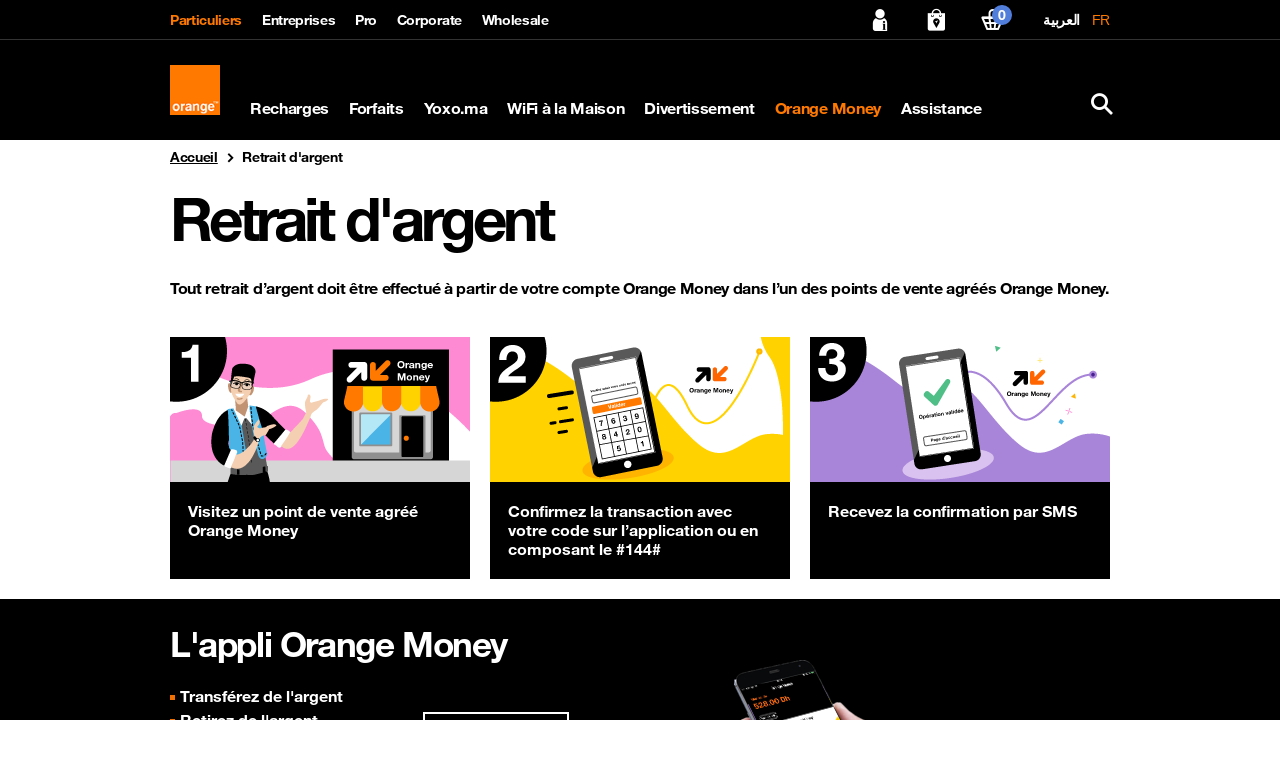

--- FILE ---
content_type: text/html; charset=UTF-8
request_url: https://www.orange.ma/orangemoney/Au-quotidien/Retrait-d-argent
body_size: 102705
content:
<!DOCTYPE html>
<!--[if IE 8]><html class="lt-ie9"  lang="fr_FR"><![endif]-->
<!--[if gte IE 9]><!--><html lang="fr"  ><!--<![endif]-->
<head>
<script type="text/javascript">
(function(){
window["loaderConfig"] = "/TSPD/?type=20";
})();

</script>

<script type="text/javascript" src="/TSPD/?type=18"></script>

<APM_DO_NOT_TOUCH>

<script type="text/javascript">
(function(){
window.bpj=!!window.bpj;try{(function(){(function(){})();var lj=43;try{var Lj,zj,sj=l(203)?1:0,Ij=l(595)?0:1;for(var Jl=(l(456),0);Jl<zj;++Jl)sj+=l(63)?2:1,Ij+=l(170)?3:2;Lj=sj+Ij;window.iS===Lj&&(window.iS=++Lj)}catch(ol){window.iS=Lj}var Ol=!0;function O(J){var L=arguments.length,z=[],S=1;while(S<L)z[S-1]=arguments[S++]-J;return String.fromCharCode.apply(String,z)}
function zl(J){var L=41;!J||document[Z(L,159,146,156,146,139,146,149,146,157,162,124,157,138,157,142)]&&document[O(L,159,146,156,146,139,146,149,146,157,162,124,157,138,157,142)]!==s(68616527625,L)||(Ol=!1);return Ol}function Z(J){var L=arguments.length,z=[];for(var S=1;S<L;++S)z.push(arguments[S]-J);return String.fromCharCode.apply(String,z)}function Sl(){}zl(window[Sl[Z(lj,153,140,152,144)]]===Sl);zl(typeof ie9rgb4!==s(1242178186156,lj));
zl(RegExp("\x3c")[O(lj,159,144,158,159)](function(){return"\x3c"})&!RegExp(s(42846,lj))[Z(lj,159,144,158,159)](function(){return"'x3'+'d';"}));
var _l=window[O(lj,140,159,159,140,142,147,112,161,144,153,159)]||RegExp(O(lj,152,154,141,148,167,140,153,143,157,154,148,143),Z(lj,148))[s(1372162,lj)](window["\x6e\x61vi\x67a\x74\x6f\x72"]["\x75\x73e\x72A\x67\x65\x6et"]),Il=+new Date+(l(123)?6E5:453269),JL,lL,LL,OL=window[Z(lj,158,144,159,127,148,152,144,154,160,159)],zL=_l?l(184)?3E4:35877:l(444)?5483:6E3;
document[Z(lj,140,143,143,112,161,144,153,159,119,148,158,159,144,153,144,157)]&&document[Z(lj,140,143,143,112,161,144,153,159,119,148,158,159,144,153,144,157)](Z(lj,161,148,158,148,141,148,151,148,159,164,142,147,140,153,146,144),function(J){var L=39;document[Z(L,157,144,154,144,137,144,147,144,155,160,122,155,136,155,140)]&&(document[Z(L,157,144,154,144,137,144,147,144,155,160,122,155,136,155,140)]===Z(L,143,144,139,139,140,149)&&J[Z(L,144,154,123,153,156,154,155,140,139)]?LL=!0:document[O(L,157,
144,154,144,137,144,147,144,155,160,122,155,136,155,140)]===O(L,157,144,154,144,137,147,140)&&(JL=+new Date,LL=!1,ZL()))});function ZL(){if(!document[Z(18,131,135,119,132,139,101,119,126,119,117,134,129,132)])return!0;var J=+new Date;if(J>Il&&(l(149)?6E5:748050)>J-JL)return zl(!1);var L=zl(lL&&!LL&&JL+zL<J);JL=J;lL||(lL=!0,OL(function(){lL=!1},l(845)?0:1));return L}ZL();var sL=[l(445)?20739252:17795081,l(835)?2147483647:27611931586,l(405)?1558153217:858382891];
function SL(J){var L=88;J=typeof J===s(1743045588,L)?J:J[O(L,204,199,171,204,202,193,198,191)](l(415)?36:46);var z=window[J];if(!z||!z[O(L,204,199,171,204,202,193,198,191)])return;var S=""+z;window[J]=function(J,L){lL=!1;return z(J,L)};window[J][Z(L,204,199,171,204,202,193,198,191)]=function(){return S}}for(var jl=(l(304),0);jl<sL[O(lj,151,144,153,146,159,147)];++jl)SL(sL[jl]);zl(!1!==window[s(15132,lj)]);window._s=window._s||{};window._s.Jzo="[base64]";
function _L(J){var L=+new Date,z;!document[O(47,160,164,148,161,168,130,148,155,148,146,163,158,161,112,155,155)]||L>Il&&(l(889)?673549:6E5)>L-JL?z=zl(!1):(z=zl(lL&&!LL&&JL+zL<L),JL=L,lL||(lL=!0,OL(function(){lL=!1},l(279)?1:0)));return!(arguments[J]^z)}function s(J,L){J+=L;return J.toString(36)}function l(J){return 421>J}
(function(){var J=/(\A([0-9a-f]{1,4}:){1,6}(:[0-9a-f]{1,4}){1,1}\Z)|(\A(([0-9a-f]{1,4}:){1,7}|:):\Z)|(\A:(:[0-9a-f]{1,4}){1,7}\Z)/ig,L=document.getElementsByTagName("head")[0],z=[];L&&(L=L.innerHTML.slice(0,1E3));while(L=J.exec(""))z.push(L)})();})();}catch(x){}finally{ie9rgb4=void(0);};function ie9rgb4(a,b){return a>>b>>0};

})();

</script>
</APM_DO_NOT_TOUCH>

<script type="text/javascript" src="/TSPD/08f494b448ab2000be4d8b45640b0013717b94089727ffce2b00a694f65000be542612c563aea67e?type=17"></script>

            <!-- start Omniconvert.com code -->
        <link rel="dns-prefetch" href="//app.omniconvert.com" />
        <script type="text/javascript">window._mktz=window._mktz||[];</script>
        <script src="//cdn.omniconvert.com/js/v15c3e9.js"></script>
        <!-- end Omniconvert.com code -->
    
    
            <!-- Google Tag Manager -->
        <script>
            (function(w,d,s,l,i){w[l]=w[l]||[];w[l].push({'gtm.start': new Date().getTime(),event:'gtm.js'});
                var f=d.getElementsByTagName(s)[0], j=d.createElement(s), dl= l!='dataLayer' ? '&l='+l : '';
                j.async=true;
                j.src= 'https://www.googletagmanager.com/gtm.js?id='+i+dl;f.parentNode.insertBefore(j,f);
            })(window,document,'script','dataLayer','GTM-5DFP8H');
        </script>
        <!-- End Google Tag Manager -->
                            <script type="text/javascript">
                FollowAnalytics.initialize({
                    FAID: 'DO0Abd3r28I7uQ',
                    bundleId: 'com.orange.ma'
                });

                FollowAnalytics.registerForPushNotifications()
            </script>
            
                                    
    <title>Déposer et Retirer l’argent avec Orange Money - Orange</title>

                <meta charset="utf-8">
        <meta http-equiv="content-language" content="fr_FR" />
        <meta http-equiv="Content-Type" content="text/html; charset=utf-8" />
        <meta http-equiv="X-UA-Compatible" content="IE=edge">
        <!-- Mobile Meta Tag -->
        <meta name="viewport" content="width=device-width, initial-scale=1, maximum-scale=1" />
        <meta content="noodp" name="robots" />

                            
        <meta name="theme-color" content="#999999">
        <!-- PWA - Add to home screen settings for Safari on iOS -->
        <meta name="apple-mobile-web-app-capable" content="yes">
        <meta name="apple-mobile-web-app-status-bar-style" content="black">
        <meta name="apple-mobile-web-app-title" content="Todo List">

    
    

    
    
<meta name="description" content="Vous pouvez facilement déposer de l&#039;argent sur votre compte Orange Money gratuitement, comme vous pouvez retirer de l&#039;argent à partir de votre compte Orange Money dans l’un des points de vente agréés Orange Money."/>
<meta name="keywords" content="Orange, téléphone, mobile, internet, 3G, SMS"/>

<meta name="author" content="Orange">
<meta name="copyright" content="Orange">
<meta name="date-creation-yyyymmdd" content="20060725">

<meta property="og:title" content="Déposer et Retirer l’argent avec Orange Money" />
<meta property="og:type" content="website" />
    <meta property="og:image" content="https://www.orange.ma/var/meditel/storage/images/www.orange.ma/orangemoney/au-quotidien/retrait-d-argent/2790158-6-fre-FR/Retrait-d-argent.png" />

<meta property="og:url" content="http://www.orange.ma/orangemoney/Au-quotidien/Retrait-d-argent" />
<meta property="og:description" content="Vous pouvez facilement déposer de l&#039;argent sur votre compte Orange Money gratuitement, comme vous pouvez retirer de l&#039;argent à partir de votre compte Orange Money dans l’un des points de vente agréés Orange Money." />


    
    
            <!-- Fav and touch icons -->
        <link rel="shortcut icon" type="image/x-icon" href="/img/favicon.ico" />
        <link rel="apple-touch-icon" href="/img/favicon-apple.png"/>
        <link rel="apple-touch-icon" sizes="72x72" href="/img/favicon-apple72.png"/>
        <link rel="apple-touch-icon" sizes="114x114" href="/img/favicon-apple114.png"/>
    
            <link rel="stylesheet" href="https://fonts.googleapis.com/icon?family=Material+Icons">
    
                                <link rel="stylesheet" type="text/css" href="/css/orange.v1.9.278.css"/>
        
                <style type="text/css" media="print">
            .block_step,.breadcrumbs,.btn,.footer-middle,.footer-middle-social,.footer-top,.list-footer-bottom li a,.sticky-wrapper .navbar,.sticky-wrapper .sb-search-link,.top-wrapper{display:none}.block-content-step{margin-bottom:10px}.n1-title,h1{width:100%;text-align:left}.w70,.w80{width:100%}.block-login .block-loginCont-col-1 h2:before,.block-login .block-loginCont-col-2 h2:before{display:none!important}.block-banner,.pager{display:none}.item-block__action:before,.item-block__list li:before,.no-print{display:none!important}
            .block-simulateur .simulateur-error-msg {display: none; }.block-simulateur .simulateur-left-content {display: none; }.block-simulateur .simulateur-right-content{padding: 0;width: 100%;}  .block-simulateur .simulateur-right-content form {width: 95%; } .block-simulateur .simulateur-right-content .flex.justify-content-space-between.mbm{display: none; }.block-simulateur .simulateur-right-content .saut-page-print {page-break-after: always; }.block-simulateur .simulateur-right-content .print-mt-100 {margin-top: 100px;}
        </style>
                        
            <style>
        header li#nav-location-76213 a {color: #ff7900;}
    </style>
</head>
<body>
            <!-- Google Tag Manager (noscript) -->
        <noscript><iframe src="https://www.googletagmanager.com/ns.html?id=GTM-5DFP8H" height="0" width="0" style="display:none;visibility:hidden"></iframe></noscript>
        <!-- End Google Tag Manager (noscript) -->
    
    <!-- Header area: START -->
                                                                                
                                <a id="switch_language_link" href="/language/switcher/77736" class="hidden">&nbsp;</a>
                                                                    <header class="header container-large">
        <!--header-top-->
    <div class="top-wrapper hidden-tiny">
        <div class="container">
            <div class="clearfix">
                                                                    <ul class="top-link toListe">
                                                                        <li  class="nav-location-public_49943  first">                    
                    <a href="https://www.orange.ma"  title="Particuliers" id=""                >
    
            Particuliers
    
            </a>
    
                                
        </li>
    
                                    <li  class="nav-location-entreprise_49944 ">                    
                    <a href="https://entreprise.orange.ma"  title="Entreprises" id=""                >
    
            Entreprises
    
            </a>
    
                                
        </li>
    
                                    <li  class="nav-location-pro_82441 ">                    
                    <a href="https://pro.orange.ma"  title="Pro" id=""                >
    
            Pro
    
            </a>
    
                                
        </li>
    
                                    <li  class="nav-location-corporate_50244 ">                    
                    <a href="https://corporate.orange.ma"  title="Corporate" id=""                >
    
            Corporate
    
            </a>
    
                                
        </li>
    
                                    <li  class="nav-location-52874  last">                    
                    <a href="https://www.orange.ma/Wholesale"  title="Wholesale" id="Wholesale"                >
    
            Wholesale
    
            </a>
    
                                
        </li>
    

        </ul>
    
            
                <ul class="top-buttons">
                                                                                                                    <li class="item-compte-login"                 >                                    <div class="js-compte link-element hidden">
                                <a href="https://espace-client.orange.ma"   title="Mon espace client"                                     >
                    <i class="ic-My_Account"></i>
            </a>

                    </div>
                    <div class="js-compte hidden">
                                            </div>
                    <div class="js-compte hidden">
                                            </div>
                            
                
        </li>
    
                                    <li                >                                            <a href="https://www.orange.ma/Agences-Orange"   title="Boutique Orange"                                     >
                    <i class="ic-My_Boutique2"></i>
            </a>

                                                                    
                
        </li>
    
                                    <li                 class="item-compte-cart" >                                    <div class="js-cart">
                         <span class="cart-item on" data-toggle="collapse" data-close=".cart-close" data-target="#cart-mini" data-reset="#hd-search,#navigation">
                            <a href="https://boutique.orange.ma/checkout/cart">
                                <i class="ic-buy"></i>
                                <span class="nb-cart">0</span>
                            </a>
                        </span>
                    </div>
                            
                
        </li>
    

    
                                                                <li class="list-language-switcher">
                            <div class="language-switcher">
                                                                    <a class="arab language_switcher" href="//www.orange.ma/ar"><small>العربية</small></a>
                                    <a class="current" href="#"><small>FR</small></a>
                                                            </div>
                        </li>
                                    </ul>
            </div>
        </div>
    </div>
    <div style="display: none;">
        <div class=" changeuser popin-block" id="vider-panier">
            <div class="container-popup">
                <h2 class="mbm">Annulation de panier</h2>
                <p class="mbm minicartMsg">Souhaitez-vous vider votre panier?<br/>
                    </p>
                <a class="btn  mbs" href="javascript:$.colorbox.close();">Annuler</a>
                <a class="btn btn--important clearCart" href="#">Vider le panier</a>
            </div>
        </div>
    </div>
    <!--eshop mini cart-->
    <!--menu-->
    <div class="sticky-wrapper">
        <div class="container">
            <div class="clearfix">
                <a class="nav-logo" href="https://www.orange.ma/">
                    <img alt="Orange Logo" src=//www.orange.ma/img/contenus/logo.png class="hidden-tiny" >
                    <img alt="Orange Logo" src=//www.orange.ma/img/contenus/logo-small.png class="visible-tiny">
                </a>
                <!-- BEGIN MAIN MENU -->
                <nav class="navbar">
                    <button type="button" class="navbar-toggle collapsed visible-tiny" data-toggle="collapse" data-target="#navbar" aria-expanded="false" aria-controls="navbar">
                        <span class="icon-bar"></span>
                        <span class="icon-bar"></span>
                        <span class="icon-bar"></span>
                    </button>
                    <div class="block-navbar navbar-collapse collapse" id="navbar">
                                                    <div class="language-switcher visible-tiny">
                                                                    <a class="arab language_switcher" href="//www.orange.ma/ar">العربية</a>
                                    <a class="current" href="#">FR</a>
                                                            </div>
                                                                                <ul class="nav navbar-nav main-menu">
                    <li class="dropdown first"  id="nav-location-85231">        <a href="#" data-target="ssmenu-level2-85231" title="Recharges" >Recharges</a>        
    </li>

        <li class="dropdown"  id="nav-location-85232">        <a href="#" data-target="ssmenu-level2-85232" title="Forfaits" >Forfaits</a>        
    </li>

        <li class="external"  id="nav-location-83881">        <a href="https://yoxo.ma" data-target="ssmenu-level2-83881" title="Yoxo.ma" >Yoxo.ma</a>        
    </li>

        <li class="dropdown"  id="nav-location-85274">        <a href="#" data-target="ssmenu-level2-85274" title="WiFi à la Maison" >WiFi à la Maison</a>        
    </li>

        <li class="dropdown"  id="nav-location-85233">        <a href="#" data-target="ssmenu-level2-85233" title="Divertissement" >Divertissement</a>        
    </li>

        <li class="dropdown"  id="nav-location-76213">        <a href="https://www.orange.ma/orangemoney" data-target="ssmenu-level2-76213" title="Orange Money" >Orange Money</a>        
    </li>

        <li class="external lastli"  id="nav-location-66579">        <a href="https://www.orange.ma/Assistance" data-target="ssmenu-level2-66579" title="Assistance" >Assistance</a>        
    </li>


    </ul>

                    </div>
                </nav>
                <!-- END MAIN MENU -->
                <!-- BEGIN SEARCH -->
                <a class="sb-search-link" href="#">
                    <i class="icon ic-search"></i>
                </a>
                <!-- END SEARCH -->
            </div>
        </div>
    </div>
    <!--end menu-->
    <!-- search-->
    <div class="sb-search">
    <div class="container">
        <form action="https://search.orange.ma/fr/" method="get">
            <div class="form-group-search clearfix grid-4-1">
                <div class="first-elementgroup">
                    <a href="#" id="click-delete"><i class="icon  ic-Delete"></i></a>
                    <input id="input-delete" autocomplete="off" type="search" placeholder="Mots clés" name="kw" class="form-control sb-search-input-header">
                </div>
                <div class="second-elementgroup">
                    <input class="sb-search-submit-header btn btn--important btn-large inactive inactive" type="submit" value="Recherche" disabled />
                </div>

            </div>
        </form>
    </div>
</div>    <!--search-->
    <!--ssmenu-->
    <div class="ssmenu-items">
                            <div class="ssmenu ssmenu-level2-85231">
    <div class="container">
        <span class="headband-title">
                            Recharges
                    </span>
        <div class="grid-4-tiny-1">
            
                                            
                                    <div class="item-ssmenu">
                        <span class="n3-title--alt mbs">
                                                                Recharge Internet
                                                    </span>

                                                    <ul class="list-ssmenu">
                                                                                                            <li  class="nav-location-80048  first">                    
                    <a href="https://www.orange.ma/Recharges/Recharge-Internet/Reseaux-Sociaux-6"  title="Réseaux Sociaux *6" id="Recharges-Recharge-Internet-Reseaux-Sociaux-6"                >
    
            Réseaux Sociaux *6
    
            </a>
    
                                
        </li>
    
                                    <li  class="nav-location-80074 ">                    
                    <a href="https://www.orange.ma/Recharges/Recharge-Internet/Internet-3"  title="Internet *3" id="Recharges-Recharge-Internet-Internet-3"                >
    
            Internet *3
    
            </a>
    
                                
        </li>
    
                                    <li  class="nav-location-83929 ">                    
                    <a href="https://www.orange.ma/Recharges/Recharge-Internet/TikTok-5"  title="TikTok *5" id="Recharges-Recharge-Internet-TikTok-5"                >
    
            TikTok *5
    
            </a>
    
                                
        </li>
    
                                    <li  class="nav-location-87904  last">                    
                    <a href="https://www.orange.ma/Recharges/Recharge-Internet/Maaax-Internet-30"  title="Maaax Internet *30" id="Recharges-Recharge-Internet-Maaax-Internet-30"                >
    
            Maaax Internet *30
    
            </a>
    
                                
        </li>
    

        </ul>
    
                    </div>
                                                            
                                    <div class="item-ssmenu">
                        <span class="n3-title--alt mbs">
                                                                Recharge Appels
                                                    </span>

                                                    <ul class="list-ssmenu">
                                                                                                            <li  class="nav-location-80085  first">                    
                    <a href="https://www.orange.ma/Recharges/Recharge-Appels/Appels-Nationaux-1"  title="Appels Nationaux *1" id="Recharges-Recharge-Appels-Appels-Nationaux-1"                >
    
            Appels Nationaux *1
    
            </a>
    
                                
        </li>
    
                                    <li  class="nav-location-80032 ">                    
                    <a href="https://www.orange.ma/Recharges/Recharge-Appels/Recharge-X15"  title="Multiple X25" id="Recharges-Recharge-Appels-Recharge-X15"                >
    
            Multiple X25
    
            </a>
    
                                
        </li>
    
                                    <li  class="nav-location-80078 ">                    
                    <a href="https://www.orange.ma/Recharges/Recharge-Appels/Appels-illimites-vers-Orange-8"  title="Appels illimités vers Orange *8" id="Recharges-Recharge-Appels-Appels-illimites-vers-Orange-8"                >
    
            Appels illimités vers Orange *8
    
            </a>
    
                                
        </li>
    
                                    <li  class="nav-location-80081  last">                    
                    <a href="https://www.orange.ma/Recharges/Recharge-Appels/Appels-nationaux-et-internationaux-4"  title="Appels nationaux et internationaux *4" id="Recharges-Recharge-Appels-Appels-nationaux-et-internationaux-4"                >
    
            Appels nationaux et internationaux *4
    
            </a>
    
                                
        </li>
    

        </ul>
    
                    </div>
                                                            
                                    <div class="item-ssmenu">
                        <span class="n3-title--alt mbs">
                                                                Bons Plans
                                                    </span>

                                                    <ul class="list-ssmenu">
                                                                                                            <li  class="nav-location-80051  first">                    
                    <a href="https://www.orange.ma/Recharges/Bons-Plans/Appels-et-Internet-2"  title="Appels et Internet *2" id="Recharges-Bons-Plans-Appels-et-Internet-2"                >
    
            Appels et Internet *2
    
            </a>
    
                                
        </li>
    
                                    <li  class="nav-location-85288 ">                    
                    <a href="https://www.orange.ma/Recharges/Recharge-Internet/Recharge-Internet"  title="Internet *3" id="Recharges-Recharge-Internet-Recharge-Internet"                >
    
            Internet *3
    
            </a>
    
                                
        </li>
    
                                    <li  class="nav-location-85289 ">                    
                    <a href="https://www.orange.ma/Recharges/Recharge-Internet/Recharge-Reseaux-Sociaux"  title="Réseaux Sociaux *6" id="Recharges-Recharge-Internet-Recharge-Reseaux-Sociaux"                >
    
            Réseaux Sociaux *6
    
            </a>
    
                                
        </li>
    
                                    <li  class="nav-location-86291 ">                    
                    <a href="https://www.orange.ma/Recharges/Recharge-Appels/Recharge-national"  title="Appels nationaux *22" id="Recharges-Recharge-Appels-Recharge-national"                >
    
            Appels nationaux *22
    
            </a>
    
                                
        </li>
    
                                    <li  class="nav-location-86992 ">                    
                    <a href="https://www.orange.ma/Recharges/Bons-Plans/Recharge-Marhaba-66"  title="Recharge Marhaba*66" id="Recharges-Bons-Plans-Recharge-Marhaba-66"                >
    
            Recharge Marhaba*66
    
            </a>
    
                                
        </li>
    
                                    <li  class="nav-location-87530 ">                    
                    <a href="https://www.orange.ma/Recharges/Bons-Plans/Illimite-internet-33"  title="Illimité internet *33" id="Recharges-Bons-Plans-Illimite-internet-33"                >
    
            Illimité internet *33
    
            </a>
    
                                
        </li>
    
                                    <li  class="nav-location-87975 ">                    
                    <a href="https://www.orange.ma/Recharges/Bons-Plans/Roaming-7"  title="Roaming *7" id="Recharges-Bons-Plans-Roaming-7"                >
    
            Roaming *7
    
            </a>
    
                                
        </li>
    
                                    <li  class="nav-location-87981  last">                    
                    <a href="https://www.orange.ma/Recharges/Bons-Plans/Roaming-77"  title="Roaming *77" id="Recharges-Bons-Plans-Roaming-77"                >
    
            Roaming *77
    
            </a>
    
                                
        </li>
    

        </ul>
    
                    </div>
                                                                                <div class="item-ssmenu item-ssmenu-direction">
                        <span class="n3-title--alt mbs">
                            
                            <a href="https://www.orange.ma/Recharges/Acheter-une-ligne-recharge" title="Acheter une ligne recharge">
                                                                Acheter une ligne recharge
                                                            </a>
                                                    </span>
                    </div>
                
                                                            
                                    <div class="item-ssmenu">
                        <span class="n3-title--alt mbs">
                                                                Déjà client ?
                                                    </span>

                                                    <ul class="list-ssmenu">
                                                                                                            <li  class="nav-location-85238  first">                    
                    <a href="https://espace-client.orange.ma/"  title="Consulter mon solde" id=""                >
    
            Consulter mon solde
    
            </a>
    
                                
        </li>
    
                                    <li  class="nav-location-85239 ">                    
                    <a href="https://espace-client.orange.ma/recharger-numero/identification"  title="Recharger ma ligne" id="recharger-numero-identification"                >
    
            Recharger ma ligne
    
            </a>
    
                                
        </li>
    
                                    <li  class="nav-location-85240  last">                    
                    <a href="/Recharges/Identification"  title="Identifier ma ligne" id=""                >
    
            Identifier ma ligne
    
            </a>
    
                                
        </li>
    

        </ul>
    
                    </div>
                                    </div>
        <div class="grid-4-tiny-1">
            
        </div>
        <a class="close-ssmenu" href="#"><i class="icon ic-Delete"></i></a>
    </div>
</div>
                    <div class="ssmenu ssmenu-level2-85232">
    <div class="container">
        <span class="headband-title">
                            Forfaits
                    </span>
        <div class="grid-4-tiny-1">
            
                                            
                                    <div class="item-ssmenu">
                        <span class="n3-title--alt mbs">
                                                                Les Forfaits Yo
                                                    </span>

                                                    <ul class="list-ssmenu">
                                                                                                            <li  class="nav-location-85249  first">                    
                    <a href="https://boutique.orange.ma/offres-mobile?monthly_payment=49-49"  title="Forfait Yo 49 Dh" id="offres-mobile?monthly_payment=49-49"                >
    
            Forfait Yo 49 Dh
    
            </a>
    
                                
        </li>
    
                                    <li  class="nav-location-85250 ">                    
                    <a href="https://boutique.orange.ma/offres-mobile?monthly_payment=99-99"  title="Forfait Yo 99 Dh" id="offres-mobile?monthly_payment=99-99"                >
    
            Forfait Yo 99 Dh
    
            </a>
    
                                
        </li>
    
                                    <li  class="nav-location-85251 ">                    
                    <a href="https://boutique.orange.ma/offres-mobile?monthly_payment=149-149"  title="Forfait Yo 149 Dh" id="offres-mobile?monthly_payment=149-149"                >
    
            Forfait Yo 149 Dh
    
            </a>
    
                                
        </li>
    
                                    <li  class="nav-location-85252 ">                    
                    <a href="https://boutique.orange.ma/offres-mobile?monthly_payment=199-199"  title="Forfait Yo 199 Dh" id="offres-mobile?monthly_payment=199-199"                >
    
            Forfait Yo 199 Dh
    
            </a>
    
                                
        </li>
    
                                    <li  class="nav-location-87509  last">                    
                    <a href="https://www.orange.ma/Forfaits/Les-Forfaits-Yo/Forfait-Yo-Flex"  title="Forfait Yo Flex" id="Forfaits-Les-Forfaits-Yo-Forfait-Yo-Flex"                >
    
            Forfait Yo Flex
    
            </a>
    
                                
        </li>
    

        </ul>
    
                    </div>
                                                            
                                    <div class="item-ssmenu">
                        <span class="n3-title--alt mbs">
                                                                Les Forfaits Yoxo
                                                    </span>

                                                    <ul class="list-ssmenu">
                                                                                                            <li  class="nav-location-85255  first">                    
                    <a href="https://www.yoxo.ma/forfait-yoxo-50dh"  title="Forfait Yoxo 20Go" id="forfait-yoxo-50dh"                >
    
            Forfait Yoxo 20Go
    
            </a>
    
                                
        </li>
    
                                    <li  class="nav-location-85256 ">                    
                    <a href="https://www.yoxo.ma/forfait-yoxo-100dh"  title="Forfait Yoxo 45Go" id="forfait-yoxo-100dh"                >
    
            Forfait Yoxo 45Go
    
            </a>
    
                                
        </li>
    
                                    <li  class="nav-location-85257 ">                    
                    <a href="https://www.yoxo.ma/forfait-yoxo-200dhs"  title="Forfait Yoxo 60Go" id="forfait-yoxo-200dhs"                >
    
            Forfait Yoxo 60Go
    
            </a>
    
                                
        </li>
    
                                    <li  class="nav-location-86754 ">                    
                    <a href="https://www.yoxo.ma/forfait-yoxo-250dhs"  title="Forfait Yoxo 100Go" id="forfait-yoxo-250dhs"                >
    
            Forfait Yoxo 100Go
    
            </a>
    
                                
        </li>
    
                                    <li  class="nav-location-85258  last">                    
                    <a href="https://www.yoxo.ma/#dev_yoxo"  title="Comment devenir Yoxo.ma ?" id="#dev_yoxo"                >
    
            Comment devenir Yoxo.ma ?
    
            </a>
    
                                
        </li>
    

        </ul>
    
                    </div>
                                                            
                                    <div class="item-ssmenu">
                        <span class="n3-title--alt mbs">
                                                                Les Pass
                                                    </span>

                                                    <ul class="list-ssmenu">
                                                                                                            <li  class="nav-location-85262  first last">                    
                    <a href="https://espace-client.orange.ma/recharger-numero/identification"  title="Pass Roaming" id="recharger-numero-identification"                >
    
            Pass Roaming
    
            </a>
    
                                
        </li>
    

        </ul>
    
                    </div>
                                                                                <div class="item-ssmenu item-ssmenu-direction">
                        <span class="n3-title--alt mbs">
                            
                            <a href="https://www.orange.ma/Offres-services/Offres-Mobile/eSIM" title="eSIM">
                                                                eSIM
                                                            </a>
                                                    </span>
                    </div>
                
                                                                                <div class="item-ssmenu item-ssmenu-direction">
                        <span class="n3-title--alt mbs">
                            
                            <a href="https://www.orange.ma/Offres-services/Services-Orange/Roamin/International-clients-forfaits" title="International ">
                                                                International 
                                                            </a>
                                                    </span>
                    </div>
                
                                                            
                                    <div class="item-ssmenu">
                        <span class="n3-title--alt mbs">
                                                                Déjà client ?
                                                    </span>

                                                    <ul class="list-ssmenu">
                                                                                                            <li  class="nav-location-85265  first">                    
                    <a href="https://espace-client.orange.ma/"  title="Changer mon offre" id=""                >
    
            Changer mon offre
    
            </a>
    
                                
        </li>
    
                                    <li  class="nav-location-85266 ">                    
                    <a href="https://espace-client.orange.ma/payez-vos-factures"  title="Payer ma facture" id="payez-vos-factures"                >
    
            Payer ma facture
    
            </a>
    
                                
        </li>
    
                                    <li  class="nav-location-85267  last">                    
                    <a href="https://espace-client.orange.ma/recharger-numero/identification"  title="Acheter un Pass" id="recharger-numero-identification"                >
    
            Acheter un Pass
    
            </a>
    
                                
        </li>
    

        </ul>
    
                    </div>
                                    </div>
        <div class="grid-4-tiny-1">
            
        </div>
        <a class="close-ssmenu" href="#"><i class="icon ic-Delete"></i></a>
    </div>
</div>
                    <div class="ssmenu ssmenu-level2-83881">
    <div class="container">
        <span class="headband-title">
            <a  href="https://yoxo.ma" title="Yoxo.ma" >                Yoxo.ma
            </a>        </span>
        <div class="grid-4-tiny-1">
                            <div class="item-ssmenu item-ssmenu-direction display-tab-mob">
                    <span class="n3-title--alt mbs"><a href="https://yoxo.ma" title="Yoxo.ma" >Accueil Yoxo.ma</a></span>
                </div>
            
                    </div>
        <div class="grid-4-tiny-1">
            
        </div>
        <a class="close-ssmenu" href="#"><i class="icon ic-Delete"></i></a>
    </div>
</div>
                    <div class="ssmenu ssmenu-level2-85274">
    <div class="container">
        <span class="headband-title">
                            WiFi à la Maison
                    </span>
        <div class="grid-4-tiny-1">
            
                                            
                                    <div class="item-ssmenu">
                        <span class="n3-title--alt mbs">
                                                                Fibre d&#039;Orange
                                                    </span>

                                                    <ul class="list-ssmenu">
                                                                                                            <li  class="nav-location-59789  first">                    
                    <a href="https://www.orange.ma/WiFi-a-la-Maison/Fibre-d-Orange/Offres-Fibre-d-Orange"  title="Offres Fibre d&#039;Orange" id="WiFi-a-la-Maison-Fibre-d-Orange-Offres-Fibre-d-Orange"                >
    
            Offres Fibre d&#039;Orange
    
            </a>
    
                                
        </li>
    
                                    <li  class="nav-location-85293 ">                    
                    <a href="https://www.orange.ma/Quiz/La-Fibre-d-Orange"  title="La Fibre chez moi ?" id="Quiz-La-Fibre-d-Orange"                >
    
            La Fibre chez moi ?
    
            </a>
    
                                
        </li>
    
                                    <li  class="nav-location-86946  last">                    
                    <a href="https://www.orange.ma/Quiz/Demenagement/"  title="Je déménage" id="Quiz-Demenagement-"                >
    
            Je déménage
    
            </a>
    
                                
        </li>
    

        </ul>
    
                    </div>
                                                            
                                    <div class="item-ssmenu">
                        <span class="n3-title--alt mbs">
                                                                Dar Box 5G
                                                    </span>

                                                    <ul class="list-ssmenu">
                                                                                                            <li  class="nav-location-87750  first last">                    
                    <a href="https://boutique.orange.ma/offres-dar-box/dar-box-5g"  title="Forfaits Dar Box 5G" id="offres-dar-box-dar-box-5g"                >
    
            Forfaits Dar Box 5G
    
            </a>
    
                                
        </li>
    

        </ul>
    
                    </div>
                                                            
                                    <div class="item-ssmenu">
                        <span class="n3-title--alt mbs">
                                                                Dar Box 4G+
                                                    </span>

                                                    <ul class="list-ssmenu">
                                                                                                            <li  class="nav-location-62330  first">                    
                    <a href="https://boutique.orange.ma/dar-box"  title="Forfaits Dar Box 4G+" id="dar-box"                >
    
            Forfaits Dar Box 4G+
    
            </a>
    
                                
        </li>
    
                                    <li  class="nav-location-85406 ">                    
                    <a href="https://www.orange.ma/WiFi-a-la-Maison/Dar-Box-4G/Pack-WiFi-D-jib-rechargeable"  title="Pack WiFi D’jib rechargeable" id="WiFi-a-la-Maison-Dar-Box-4G-Pack-WiFi-D-jib-rechargeable"                >
    
            Pack WiFi D’jib rechargeable
    
            </a>
    
                                
        </li>
    
                                    <li  class="nav-location-85296  last">                    
                    <a href="https://espace-client.orange.ma/recharger-numero/identification"  title="Recharger mon Pack" id="recharger-numero-identification"                >
    
            Recharger mon Pack
    
            </a>
    
                                
        </li>
    

        </ul>
    
                    </div>
                                                            
                                    <div class="item-ssmenu">
                        <span class="n3-title--alt mbs">
                                                                ADSL ULTRA
                                                    </span>

                                                    <ul class="list-ssmenu">
                                                                                                            <li  class="nav-location-84914  first">                    
                    <a href="https://www.orange.ma/WiFi-a-la-Maison/ADSL-ULTRA/Offres-ADSL-ULTRA"  title="Offres ADSL ULTRA" id="WiFi-a-la-Maison-ADSL-ULTRA-Offres-ADSL-ULTRA"                >
    
            Offres ADSL ULTRA
    
            </a>
    
                                
        </li>
    
                                    <li  class="nav-location-85294  last">                    
                    <a href="https://www.orange.ma/Quiz/ADSL"  title="Commander l&#039;ADSL ULTRA" id="Quiz-ADSL"                >
    
            Commander l&#039;ADSL ULTRA
    
            </a>
    
                                
        </li>
    

        </ul>
    
                    </div>
                                                            
                                    <div class="item-ssmenu">
                        <span class="n3-title--alt mbs">
                                                                Déjà client ?
                                                    </span>

                                                    <ul class="list-ssmenu">
                                                                                                            <li  class="nav-location-85291  first last">                    
                    <a href="/Assistance/Equipement-internet"  title="Assistance" id=""                >
    
            Assistance
    
            </a>
    
                                
        </li>
    

        </ul>
    
                    </div>
                                    </div>
        <div class="grid-4-tiny-1">
            
        </div>
        <a class="close-ssmenu" href="#"><i class="icon ic-Delete"></i></a>
    </div>
</div>
                    <div class="ssmenu ssmenu-level2-85233">
    <div class="container">
        <span class="headband-title">
                            Divertissement
                    </span>
        <div class="grid-4-tiny-1">
            
                                            
                                    <div class="item-ssmenu">
                        <span class="n3-title--alt mbs">
                                                                Gaming
                                                    </span>

                                                    <ul class="list-ssmenu">
                                                                                                            <li  class="nav-location-87347  first">                    
                    <a href="https://www.orange.ma/Divertissement/Gaming/PUBG"  title="PUBG " id="Divertissement-Gaming-PUBG"                >
    
            PUBG 
    
            </a>
    
                                
        </li>
    
                                    <li  class="nav-location-52256 ">                    
                    <a href="https://www.orange.ma/Divertissement/Gaming/Gameloft"  title="Gameloft" id="Divertissement-Gaming-Gameloft"                >
    
            Gameloft
    
            </a>
    
                                
        </li>
    
                                    <li  class="nav-location-83166 ">                    
                    <a href="https://www.orange.ma/Divertissement/Gaming/Playweez"  title="Playweez" id="Divertissement-Gaming-Playweez"                >
    
            Playweez
    
            </a>
    
                                
        </li>
    
                                    <li  class="nav-location-85286 ">                    
                    <a href="https://www.orange.ma/Divertissement/Gaming/Freefire"  title="Freefire" id="Divertissement-Gaming-Freefire"                >
    
            Freefire
    
            </a>
    
                                
        </li>
    
                                    <li  class="nav-location-87103 ">                    
                    <a href="https://www.orange.ma/Divertissement/Gaming/ARENA"  title="ARENA" id="Divertissement-Gaming-ARENA"                >
    
            ARENA
    
            </a>
    
                                
        </li>
    
                                    <li  class="nav-location-87224 ">                    
                    <a href="https://www.orange.ma/Divertissement/Gaming/Age-of-Ashes"  title="Age of Ashes" id="Divertissement-Gaming-Age-of-Ashes"                >
    
            Age of Ashes
    
            </a>
    
                                
        </li>
    
                                    <li  class="nav-location-87626 ">                    
                    <a href="https://www.orange.ma/Divertissement/Gaming/Delta-Force"  title="Delta Force" id="Divertissement-Gaming-Delta-Force"                >
    
            Delta Force
    
            </a>
    
                                
        </li>
    
                                    <li  class="nav-location-87928  last">                    
                    <a href="https://www.orange.ma/Divertissement/Gaming/Blacknut"  title="Blacknut" id="Divertissement-Gaming-Blacknut"                >
    
            Blacknut
    
            </a>
    
                                
        </li>
    

        </ul>
    
                    </div>
                                                            
                                    <div class="item-ssmenu">
                        <span class="n3-title--alt mbs">
                                                                Musique
                                                    </span>

                                                    <ul class="list-ssmenu">
                                                                                                            <li  class="nav-location-53511  first">                    
                    <a href="https://www.orange.ma/Divertissement/Musique/Tonalite-D-appel"  title="Tonalité D’appel " id="Divertissement-Musique-Tonalite-D-appel"                >
    
            Tonalité D’appel 
    
            </a>
    
                                
        </li>
    
                                    <li  class="nav-location-84954 ">                    
                    <a href="https://www.orange.ma/Divertissement/Musique/Spotify"  title="Spotify" id="Divertissement-Musique-Spotify"                >
    
            Spotify
    
            </a>
    
                                
        </li>
    
                                    <li  class="nav-location-87520  last">                    
                    <a href="https://www.orange.ma/Divertissement/Musique/Playup"  title="Playup" id="Divertissement-Musique-Playup"                >
    
            Playup
    
            </a>
    
                                
        </li>
    

        </ul>
    
                    </div>
                                                            
                                    <div class="item-ssmenu">
                        <span class="n3-title--alt mbs">
                                                                Films &amp; Séries
                                                    </span>

                                                    <ul class="list-ssmenu">
                                                                                                            <li  class="nav-location-83128  first">                    
                    <a href="https://www.orange.ma/Divertissement/Films-Series/Playvod"  title="Playvod+" id="Divertissement-Films-Series-Playvod"                >
    
            Playvod+
    
            </a>
    
                                
        </li>
    
                                    <li  class="nav-location-83730 ">                    
                    <a href="https://www.orange.ma/Divertissement/Films-Series/MBC-Shahid"  title="MBC Shahid" id="Divertissement-Films-Series-MBC-Shahid"                >
    
            MBC Shahid
    
            </a>
    
                                
        </li>
    
                                    <li  class="nav-location-86096 ">                    
                    <a href="https://www.orange.ma/Divertissement/Films-Series/Shofha"  title="Shofha" id="Divertissement-Films-Series-Shofha"                >
    
            Shofha
    
            </a>
    
                                
        </li>
    
                                    <li  class="nav-location-86558 ">                    
                    <a href="https://www.orange.ma/Divertissement/Films-Series/Viu"  title="Viu" id="Divertissement-Films-Series-Viu"                >
    
            Viu
    
            </a>
    
                                
        </li>
    
                                    <li  class="nav-location-87916  last">                    
                    <a href="https://www.orange.ma/Divertissement/Films-Series/Watch-it"  title="Watch it" id="Divertissement-Films-Series-Watch-it"                >
    
            Watch it
    
            </a>
    
                                
        </li>
    

        </ul>
    
                    </div>
                                                            
                                    <div class="item-ssmenu">
                        <span class="n3-title--alt mbs">
                                                                Sport
                                                    </span>

                                                    <ul class="list-ssmenu">
                                                                                                            <li  class="nav-location-82564  first">                    
                    <a href="https://www.orange.ma/Divertissement/Sport/LaLiga-Xtra"  title="LaLiga Xtra" id="Divertissement-Sport-LaLiga-Xtra"                >
    
            LaLiga Xtra
    
            </a>
    
                                
        </li>
    
                                    <li  class="nav-location-83117 ">                    
                    <a href="https://www.orange.ma/Divertissement/Sport/ClicNscores"  title="ClicNscores" id="Divertissement-Sport-ClicNscores"                >
    
            ClicNscores
    
            </a>
    
                                
        </li>
    
                                    <li  class="nav-location-87962  last">                    
                    <a href="https://www.orange.ma/Divertissement/Sport/GameSport"  title="GameSport" id="Divertissement-Sport-GameSport"                >
    
            GameSport
    
            </a>
    
                                
        </li>
    

        </ul>
    
                    </div>
                                                            
                                    <div class="item-ssmenu">
                        <span class="n3-title--alt mbs">
                                                                Store
                                                    </span>

                                                    <ul class="list-ssmenu">
                                                                                                            <li  class="nav-location-83727  first">                    
                    <a href="https://www.orange.ma/Divertissement/Store/HUAWEI"  title="HUAWEI" id="Divertissement-Store-HUAWEI"                >
    
            HUAWEI
    
            </a>
    
                                
        </li>
    
                                    <li  class="nav-location-87208 ">                    
                    <a href="https://www.orange.ma/Divertissement/Store/Karti"  title="Karti" id="Divertissement-Store-Karti"                >
    
            Karti
    
            </a>
    
                                
        </li>
    
                                    <li  class="nav-location-87581  last">                    
                    <a href="https://www.orange.ma/Divertissement/Store/Carry1st"  title="Carry1st" id="Divertissement-Store-Carry1st"                >
    
            Carry1st
    
            </a>
    
                                
        </li>
    

        </ul>
    
                    </div>
                                                            
                                    <div class="item-ssmenu">
                        <span class="n3-title--alt mbs">
                                                                Life Style &amp; E-learning
                                                    </span>

                                                    <ul class="list-ssmenu">
                                                                                                            <li  class="nav-location-83170  first">                    
                    <a href="https://www.orange.ma/Divertissement/Life-Style-E-learning/Kidjo"  title="Kidjo" id="Divertissement-Life-Style-E-learning-Kidjo"                >
    
            Kidjo
    
            </a>
    
                                
        </li>
    
                                    <li  class="nav-location-85042 ">                    
                    <a href="https://www.orange.ma/Divertissement/Life-Style-E-learning/YouScribe"  title="YouScribe" id="Divertissement-Life-Style-E-learning-YouScribe"                >
    
            YouScribe
    
            </a>
    
                                
        </li>
    
                                    <li  class="nav-location-85052 ">                    
                    <a href="https://www.orange.ma/Divertissement/Life-Style-E-learning/Busuu"  title="Busuu" id="Divertissement-Life-Style-E-learning-Busuu"                >
    
            Busuu
    
            </a>
    
                                
        </li>
    
                                    <li  class="nav-location-86135 ">                    
                    <a href="https://www.orange.ma/Divertissement/Life-Style-E-learning/Esaal"  title="Esaal" id="Divertissement-Life-Style-E-learning-Esaal"                >
    
            Esaal
    
            </a>
    
                                
        </li>
    
                                    <li  class="nav-location-86191 ">                    
                    <a href="https://www.orange.ma/Divertissement/Life-Style-E-learning/OUKLA"  title="OUKLA" id="Divertissement-Life-Style-E-learning-OUKLA"                >
    
            OUKLA
    
            </a>
    
                                
        </li>
    
                                    <li  class="nav-location-86705 ">                    
                    <a href="https://www.orange.ma/Divertissement/Life-Style-E-learning/Fitness24"  title="Fitness24" id="Divertissement-Life-Style-E-learning-Fitness24"                >
    
            Fitness24
    
            </a>
    
                                
        </li>
    
                                    <li  class="nav-location-87040 ">                    
                    <a href="https://www.orange.ma/Divertissement/Life-Style-E-learning/Mini-Me-Games"  title="Mini Me Games" id="Divertissement-Life-Style-E-learning-Mini-Me-Games"                >
    
            Mini Me Games
    
            </a>
    
                                
        </li>
    
                                    <li  class="nav-location-87201 ">                    
                    <a href="https://www.orange.ma/Divertissement/Life-Style-E-learning/Deeny"  title="Deeny" id="Divertissement-Life-Style-E-learning-Deeny"                >
    
            Deeny
    
            </a>
    
                                
        </li>
    
                                    <li  class="nav-location-87791  last">                    
                    <a href="https://www.orange.ma/Divertissement/Life-Style-E-learning/Hello-Code"  title="Hello Code" id="Divertissement-Life-Style-E-learning-Hello-Code"                >
    
            Hello Code
    
            </a>
    
                                
        </li>
    

        </ul>
    
                    </div>
                                    </div>
        <div class="grid-4-tiny-1">
            
        </div>
        <a class="close-ssmenu" href="#"><i class="icon ic-Delete"></i></a>
    </div>
</div>
                    <div class="ssmenu ssmenu-level2-76213">
    <div class="container">
        <span class="headband-title">
            <a  href="https://www.orange.ma/orangemoney" title="Orange Money" >                Orange Money
            </a>        </span>
        <div class="grid-4-tiny-1">
                            <div class="item-ssmenu item-ssmenu-direction display-tab-mob">
                    <span class="n3-title--alt mbs"><a href="https://www.orange.ma/orangemoney" title="Orange Money" >Accueil Orange Money</a></span>
                </div>
            
                                            
                                    <div class="item-ssmenu">
                        <span class="n3-title--alt mbs">
                                                                Bienvenue
                                                    </span>

                                                    <ul class="list-ssmenu">
                                                                                                            <li  class="nav-location-77310  first">                    
                    <a href="https://www.orange.ma/orangemoney/Bienvenue/Presentation-Orange-Money"  title="Présentation Orange Money " id="orangemoney-Bienvenue-Presentation-Orange-Money"                >
    
            Présentation Orange Money 
    
            </a>
    
                                
        </li>
    
                                    <li  class="nav-location-77722 ">                    
                    <a href="https://www.orange.ma/orangemoney/Bienvenue/Ouvrir-un-compte"  title="Ouvrir un compte " id="orangemoney-Bienvenue-Ouvrir-un-compte"                >
    
            Ouvrir un compte 
    
            </a>
    
                                
        </li>
    
                                    <li  class="nav-location-77734 ">                    
                    <a href="https://www.orange.ma/Agences-Orange?service=orange%20money"  title="Trouver un point de vente" id="Agences-Orange?service=orange%20money"                >
    
            Trouver un point de vente
    
            </a>
    
                                
        </li>
    
                                    <li  class="nav-location-80774  last">                    
                    <a href="https://www.orange.ma/orangemoney/Bienvenue/Tarifs-Orange-Money"  title="Tarifs Orange Money" id="orangemoney-Bienvenue-Tarifs-Orange-Money"                >
    
            Tarifs Orange Money
    
            </a>
    
                                
        </li>
    

        </ul>
    
                    </div>
                                                            
                                    <div class="item-ssmenu">
                        <span class="n3-title--alt mbs">
                                                                Au quotidien
                                                    </span>

                                                    <ul class="list-ssmenu">
                                                                                                            <li  class="nav-location-80661  first">                    
                    <a href="https://www.orange.ma/orangemoney/Au-quotidien/Transfert-d-argent-depuis-l-etranger"  title="Transfert d’argent depuis l’étranger" id="orangemoney-Au-quotidien-Transfert-d-argent-depuis-l-etranger"                >
    
            Transfert d’argent depuis l’étranger
    
            </a>
    
                                
        </li>
    
                                    <li  class="nav-location-81028 ">                    
                    <a href="https://www.orange.ma/orangemoney/Au-quotidien/Alimenter-le-compte"  title="Alimenter le compte" id="orangemoney-Au-quotidien-Alimenter-le-compte"                >
    
            Alimenter le compte
    
            </a>
    
                                
        </li>
    
                                    <li  class="nav-location-77750 ">                    
                    <a href="https://www.orange.ma/orangemoney/Au-quotidien/Envoyer-l-argent"  title="Envoyer l&#039;argent" id="orangemoney-Au-quotidien-Envoyer-l-argent"                >
    
            Envoyer l&#039;argent
    
            </a>
    
                                
        </li>
    
                                    <li  class="nav-location-77736 ">                    
                    <a href="https://www.orange.ma/orangemoney/Au-quotidien/Retrait-d-argent"  title="Retrait d&#039;argent" id="orangemoney-Au-quotidien-Retrait-d-argent"                >
    
            Retrait d&#039;argent
    
            </a>
    
                                
        </li>
    
                                    <li  class="nav-location-77760 ">                    
                    <a href="https://www.orange.ma/orangemoney/Au-quotidien/Acheter-une-recharge"  title="Acheter une recharge " id="orangemoney-Au-quotidien-Acheter-une-recharge"                >
    
            Acheter une recharge 
    
            </a>
    
                                
        </li>
    
                                    <li  class="nav-location-77755 ">                    
                    <a href="https://www.orange.ma/orangemoney/Au-quotidien/Payer-une-facture"  title="Payer une facture " id="orangemoney-Au-quotidien-Payer-une-facture"                >
    
            Payer une facture 
    
            </a>
    
                                
        </li>
    
                                    <li  class="nav-location-77765 ">                    
                    <a href="https://www.orange.ma/orangemoney/Au-quotidien/Payer-un-commercant"  title="Payer un commerçant" id="orangemoney-Au-quotidien-Payer-un-commercant"                >
    
            Payer un commerçant
    
            </a>
    
                                
        </li>
    
                                    <li  class="nav-location-83325  last">                    
                    <a href="https://www.orange.ma/orangemoney/Au-quotidien/Virement-bancaire"  title="Virement bancaire" id="orangemoney-Au-quotidien-Virement-bancaire"                >
    
            Virement bancaire
    
            </a>
    
                                
        </li>
    

        </ul>
    
                    </div>
                                                            
                                    <div class="item-ssmenu">
                        <span class="n3-title--alt mbs">
                                                                Gérer mon compte
                                                    </span>

                                                    <ul class="list-ssmenu">
                                                                                                            <li  class="nav-location-77775  first">                    
                    <a href="https://www.orange.ma/orangemoney/Gerer-mon-compte/Augmenter-mon-plafond"  title="Augmenter mon plafond" id="orangemoney-Gerer-mon-compte-Augmenter-mon-plafond"                >
    
            Augmenter mon plafond
    
            </a>
    
                                
        </li>
    
                                    <li  class="nav-location-77798 ">                    
                    <a href="https://www.orange.ma/orangemoney/Gerer-mon-compte/Code-secret"  title="Code secret" id="orangemoney-Gerer-mon-compte-Code-secret"                >
    
            Code secret
    
            </a>
    
                                
        </li>
    
                                    <li  class="nav-location-77800 ">                    
                    <a href="https://www.orange.ma/orangemoney/Gerer-mon-compte/M-wallet"  title="M-wallet" id="orangemoney-Gerer-mon-compte-M-wallet"                >
    
            M-wallet
    
            </a>
    
                                
        </li>
    
                                    <li  class="nav-location-77802  last">                    
                    <a href="https://www.orange.ma/orangemoney/Gerer-mon-compte/Assistance"  title="Assistance" id="orangemoney-Gerer-mon-compte-Assistance"                >
    
            Assistance
    
            </a>
    
                                
        </li>
    

        </ul>
    
                    </div>
                                                            
                                    <div class="item-ssmenu">
                        <span class="n3-title--alt mbs">
                                                                Pratique
                                                    </span>

                                                    <ul class="list-ssmenu">
                                                                                                            <li  class="nav-location-77829  first">                    
                    <a href="https://www.orange.ma/orangemoney/Pratique/Calculateur-de-frais"  title="Calculateur de frais" id="orangemoney-Pratique-Calculateur-de-frais"                >
    
            Calculateur de frais
    
            </a>
    
                                
        </li>
    
                                    <li  class="nav-location-78855 ">                    
                    <a href="https://www.orange.ma/orangemoney/Pratique/144"  title="#144#" id="orangemoney-Pratique-144"                >
    
            #144#
    
            </a>
    
                                
        </li>
    
                                    <li  class="nav-location-82246  last">                    
                    <a href="https://www.orange.ma/orangemoney/Pratique/Video-tuto"  title="Vidéo tuto" id="orangemoney-Pratique-Video-tuto"                >
    
            Vidéo tuto
    
            </a>
    
                                
        </li>
    

        </ul>
    
                    </div>
                                                            
                                    <div class="item-ssmenu">
                        <span class="n3-title--alt mbs">
                            
                                <a href="https://www.orange.ma/orangemoney/Nos-partenaires" title="Nos partenaires">
                                                                Nos partenaires
                                                            </a>
                                                    </span>

                                                    <ul class="list-ssmenu">
                                                            <li class="list-ssmenu__accueil"><a href="https://www.orange.ma/orangemoney/Nos-partenaires" title="Nos partenaires" >Accueil Nos partenaires</a></li>
                                                                                            <li  class="nav-location-82386  first last">                    
                    <a href="https://www.orange.ma/orangemoney/Nos-partenaires/Devenir-agent-Orange-Money"  title="Devenir agent Orange Money" id="orangemoney-Nos-partenaires-Devenir-agent-Orange-Money"                >
    
            Devenir agent Orange Money
    
            </a>
    
                                
        </li>
    

        </ul>
    
                    </div>
                                    </div>
        <div class="grid-4-tiny-1">
                <span class="link-picto"><a href="/orangemoney/Bienvenue/Presentation-Orange-Money" title="Simplicité "  ><i class="icon ic-Simplicity ic-FS-35"></i>Simplicité </a></span>
    <span class="link-picto"><a href="/orangemoney/Bienvenue/Presentation-Orange-Money" title="Sécurité "  ><i class="icon ic-Lock ic-FS-35"></i>Sécurité </a></span>
    <span class="link-picto"><a href="/orangemoney/Bienvenue/Presentation-Orange-Money" title="Rapidité "  ><i class="icon ic-Clock ic-FS-35"></i>Rapidité </a></span>
    <span class="link-picto"><a href="orangemoney/Bienvenue/Presentation-Orange-Money" title="Autonomie "  ><i class="icon ic-Orange_Experts_Expert ic-FS-35"></i>Autonomie </a></span>

        </div>
        <a class="close-ssmenu" href="#"><i class="icon ic-Delete"></i></a>
    </div>
</div>
                    <div class="ssmenu ssmenu-level2-66579">
    <div class="container">
        <span class="headband-title">
            <a  href="https://www.orange.ma/Assistance" title="Assistance" >                Assistance
            </a>        </span>
        <div class="grid-4-tiny-1">
                            <div class="item-ssmenu item-ssmenu-direction display-tab-mob">
                    <span class="n3-title--alt mbs"><a href="https://www.orange.ma/Assistance" title="Assistance" >Accueil Assistance</a></span>
                </div>
            
                    </div>
        <div class="grid-4-tiny-1">
            
        </div>
        <a class="close-ssmenu" href="#"><i class="icon ic-Delete"></i></a>
    </div>
</div>
                <!---->
    </div>
    <!--end ssmenu-->
</header>

                        
    <!-- Header area: END -->
    <main class="main  ">
                        <div class="container-large">
                                                <input type="hidden" value="public" id="siteaccess_name">
                                                    <div class="breadcrumbs">
    <div class="container">
        <ul>
            <li class="home">
                                                                                <a href="/" title="Accueil">Accueil</a>
            </li>

            <li class="last">
                                    Retrait d&#039;argent
                            </li>
        </ul>
    </div>
</div>
            
                                                                                                                                                                                
                                    <section class="block-banner block-banne--wbreadcrumbs  no-menu-toggle">
                        <div class="container">
                            <div class="block-banner__content">
                                
                                                                    <h1>
                                        Retrait d&#039;argent
                                    </h1>
                                                            </div>

                                                    </div>
                    </section>
                            
                            
                        <section class="block  block--n block--nb" id="address-a897ce8efbe1a6d16cd9a450c9479f2c">
    <div class="container">
                <article class="onlineediteur onlineediteur--block">
            <div class="ezxmltext-field"><p>Tout retrait d’argent doit être effectué à partir de votre compte Orange Money dans l’un des points de vente agréés Orange Money.</p><p><sup><sub> </sub></sup></p></div>
        </article>
    </div>
</section>

<section class="find-info block block--n block--nb" id="address-798ee1862fa734a2434de8b07c77c5c2">
    <div class="container">
                        <div class="grid-3-small-1">
                            <div class="item-av  mbm bg-black color-white ">

            <figure class="mbm">
                                <img class=" " src="https://www.orange.ma/var/meditel/storage/images/www.orange.ma/var/au-quotidien/depot-et-retrait/1-retrait/2790295-3-fre-FR/1-retrait_thumbnail_300x169.png" alt="" />
                        </figure>
    
    <div class="item-av__content">
        
                    <div class="ezxmltext-field"><p>Visitez un point de vente agréé Orange Money</p></div>
        
        
    </div>
</div>
                            <div class="item-av  mbm bg-black color-white ">

            <figure class="mbm">
                                <img class=" " src="https://www.orange.ma/var/meditel/storage/images/www.orange.ma/var/au-quotidien/depot-et-retrait/2-retrait/2790313-2-fre-FR/2-retrait_thumbnail_300x169.png" alt="" />
                        </figure>
    
    <div class="item-av__content">
        
                    <div class="ezxmltext-field"><p>Confirmez la transaction avec votre code sur l’application ou en composant le #144#</p></div>
        
        
    </div>
</div>
                            <div class="item-av  mbm bg-black color-white ">

            <figure class="mbm">
                                <img class=" " src="https://www.orange.ma/var/meditel/storage/images/www.orange.ma/var/au-quotidien/depot-et-retrait/3-retrait/2790331-2-fre-FR/3-retrait_thumbnail_300x169.png" alt="" />
                        </figure>
    
    <div class="item-av__content">
        
                    <div class="ezxmltext-field"><p>Recevez la confirmation par SMS</p></div>
        
        
    </div>
</div>
                    </div>
    </div>
</section><section class="block mob-pb0 mod block-bg-stand--alt color-white res-bg-black ">
    <div class="container">
        <h2 class="styledTitle fs-36 mb30 pd-bottom-10 mbm w80 visible-tiny color-black n2-headband-captions">L&#039;appli Orange Money</h2>
    </div>
    <div class="container bg-black">
        <div class="mob-pts mob-pbs">
            <div class="block-bg-stand__content">
    <h2 class="mbxm w80 hidden-mob n2-headband-captions"> L&#039;appli Orange Money</h2>
    <div class="grid-3-2 res-w56 mob-w65">
        <div>
            <div class="ezxmltext-field"><ul class="liste-wp-o mob-mbs"><li>Transférez de l'argent</li><li>Retirez de l'argent</li><li>Rechargez votre ligne</li><li>Payez vos factures</li></ul></div>
        </div>
        <div class="flex-center-v">
            <div class="block-btns">
                <a role="button" class="btn btn btn--bb btn--ms  btn--icon" href="https://orangemoneymaroc.app.link/appli"
                        >                    <i class="icon mrs ic-FS-20 ic-Download"></i> Télécharger
                </a>            </div>
        </div>
    </div>
</div>

<div class="block-bg-stand__visuel">
                <img class="visible-tiny " src="https://www.orange.ma/var/meditel/storage/images/www.orange.ma/orangemoney/bienvenue/presentation-orange-money/l-application/2768674-15-fre-FR/L-application.png" alt="" />
    
                <img class="hidden-mob " src="https://www.orange.ma/var/meditel/storage/images/www.orange.ma/orangemoney/bienvenue/presentation-orange-money/l-application/2768686-17-fre-FR/L-application.png" alt="" />
    </div>

        </div>
    </div>
</section>

<section class="block block-nos-solutions " id="address-b40a31e02a9eade41e634570938ef85e">
    <div class="container">
        <h2 class="styledTitle fs-36 mb30 pd-bottom-10">Comment ça marche ?</h2>                
        <div class="grid-3-tiny-1">
                            
<article class="item-links-service">
            <a href="/orangemoney/Bienvenue/Ouvrir-un-compte" title="Souscrire">
                <i class="icon  ic-My_Orange ic-FS-75 mbs"></i>
            <h3 class="n3-title--alt">Souscrire</h3>
            </a>
                <div class="onlineediteur onlineediteur--block">
            <div class="ezxmltext-field"><p>J'ouvre mon compte</p></div>
        </div>
    </article>
                            
<article class="item-links-service">
            <a href="/orangemoney/Au-quotidien/alimenter-le-compte" title="Alimenter mon compte">
                <i class="icon  ic-Money_d ic-FS-75 mbs"></i>
            <h3 class="n3-title--alt">Alimenter mon compte</h3>
            </a>
                <div class="onlineediteur onlineediteur--block">
            <div class="ezxmltext-field"><p>Je dépose mon argent</p></div>
        </div>
    </article>
                            
<article class="item-links-service">
                <i class="icon  ic-my_services ic-FS-75 mbs"></i>
            <h3 class="n3-title--alt">Réaliser des transactions</h3>
                <div class="onlineediteur onlineediteur--block">
            <div class="ezxmltext-field"><p>J'utilise mon compte</p></div>
        </div>
    </article>
                    </div>
        <p class="w30 mob-w100">
                            
                    </p>
    </div>
</section>
    
            
                    </div>
    </main>
    <!-- Footer area: START -->
                                        <footer class="footer container-large footer__w-menu">
    <!--footer-top-->
        <!--end footer-top-->
    <!--footer-middle-social-->
    <div class="footer-middle-social separator-gray">
        <div class="container">
            <div class="clearfix">
                <span class="fl txt-social">Suivez-nous</span>
                                                                <ul class="list-social fl">
                            <li class="first"  id="nav-location-page_77828">                <a href="https://wa.me/212663121121?text=Bonjour" title="WhatsApp"   class="icon social-item  ic-whatsapp"  ></a>
                
    </li>

        <li  id="nav-location-page_49953">                <a href="https://www.facebook.com/orangemaroc" title="Facebook"  target="_blank"   class="icon social-item  ic-Facebook"  ></a>
                
    </li>

        <li  id="nav-location-page_52920">                <a href="https://twitter.com/orangemaroc" title="Twitter"  target="_blank"   class="icon social-item  ic-twitter"  ></a>
                
    </li>

        <li  id="nav-location-page_75286">                <a href="https://www.instagram.com/orangemaroc/" title="Instagram"  target="_blank"   class="icon social-item  ic-instagram"  ></a>
                
    </li>

        <li  id="nav-location-page_49954">                <a href="http://www.youtube.com/orangemaroc" title="Youtube"  target="_blank"   class="icon social-item  ic-youtube"  ></a>
                
    </li>

        <li class="last"  id="nav-location-page_49955">                <a href="https://www.linkedin.com/company/orange-maroc" title="LinkedIn"  target="_blank"   class="icon social-item  ic-linkedin"  ></a>
                
    </li>


        </ul>
    
                            </div>
        </div>
    </div>
    <!--end footer-middle-social-->

    <!--footer-middle-->
    <div class="footer-middle separator-gray">
        <div class="container">
            <div class="grid-4-tiny-1">
                                                            
                        <div class="item-footer">
                            <h3 class="title-footer">
                                                                    Liens utiles
                                                            </h3>
                                                        <ul class="list-footer">
                                                                        <li  class="nav-location-52793  first">                    
                    <a href="https://espace-client.orange.ma/recharger-numero/identification"  title="Acheter une recharge ou un pass" id="recharger-numero-identification"                >
    
            Acheter une recharge ou un pass
    
            </a>
    
                                
        </li>
    
                                    <li  class="nav-location-64440 ">                    
                    <a href="https://espace-client.orange.ma/payez-vos-factures"  title="Payer vos factures" id="payez-vos-factures"                >
    
            Payer vos factures
    
            </a>
    
                                
        </li>
    
                                    <li  class="nav-location-53199 ">                    
                    <a href="https://configuration-mobile.orange.ma/"  title="Configurer votre mobile" id=""                >
    
            Configurer votre mobile
    
            </a>
    
                                
        </li>
    
                                    <li  class="nav-location-53326 ">                    
                    <a href="https://www.orange.ma/Offres-services/Simulateur"  title="Estimer votre consommation internet" id="Offres-services-Simulateur"                >
    
            Estimer votre consommation internet
    
            </a>
    
                                
        </li>
    
                                    <li  class="nav-location-52791  last">                    
                    <a href="/Agences-Orange"  title="Trouver une boutique" id=""                >
    
            Trouver une boutique
    
            </a>
    
                                
        </li>
    

        </ul>
    
                        </div>
                                            
                        <div class="item-footer">
                            <h3 class="title-footer">
                                                                    Boutique en ligne
                                                            </h3>
                                                        <ul class="list-footer">
                                                                        <li  class="nav-location-50002  first">                    
                    <a href="https://boutique.orange.ma/smartphones?brand=Xiaomi"  title="Xiaomi" id="smartphones?brand=Xiaomi"                >
    
            Xiaomi
    
            </a>
    
                                
        </li>
    
                                    <li  class="nav-location-49998 ">                    
                    <a href="https://boutique.orange.ma/smartphones?brand=Apple"  title="Apple" id="smartphones?brand=Apple"                >
    
            Apple
    
            </a>
    
                                
        </li>
    
                                    <li  class="nav-location-49999 ">                    
                    <a href="https://boutique.orange.ma/smartphones?brand=Samsung"  title="Samsung" id="smartphones?brand=Samsung"                >
    
            Samsung
    
            </a>
    
                                
        </li>
    
                                    <li  class="nav-location-50000 ">                    
                    <a href="https://boutique.orange.ma/fr/smartphones.html?brand=Huawei"  title="Huawei" id="fr-smartphones.html?brand=Huawei"                >
    
            Huawei
    
            </a>
    
                                
        </li>
    
                                    <li  class="nav-location-50001  last">                    
                    <a href="https://boutique.orange.ma/fr/smartphones.html?brand=STG"  title="STG" id="fr-smartphones.html?brand=STG"                >
    
            STG
    
            </a>
    
                                
        </li>
    

        </ul>
    
                        </div>
                                            
                        <div class="item-footer">
                            <h3 class="title-footer">
                                <a href="http://www.orange.ma/Assistance" title="Assistance" >                                    Assistance
                                </a>                            </h3>
                                                        <ul class="list-footer">
                                                                        <li  class="nav-location-49989  first">                    
                    <a href="http://www.orange.ma/Assistance/Forfait-Orange"  title="Forfait Orange" id="Assistance-Forfait-Orange"                >
    
            Forfait Orange
    
            </a>
    
                                
        </li>
    
                                    <li  class="nav-location-66581 ">                    
                    <a href="http://www.orange.ma/Assistance/Recharge-Orange"  title="Recharge Orange" id="Assistance-Recharge-Orange"                >
    
            Recharge Orange
    
            </a>
    
                                
        </li>
    
                                    <li  class="nav-location-86165 ">                    
                    <a href="https://espace-client.orange.ma/restitution"  title="Récupérer mon numéro" id="restitution"                >
    
            Récupérer mon numéro
    
            </a>
    
                                
        </li>
    
                                    <li  class="nav-location-49994 ">                    
                    <a href="http://www.orange.ma/Assistance/Autres2"  title="Questions fréquentes" id="Assistance-Autres2"                >
    
            Questions fréquentes
    
            </a>
    
                                
        </li>
    
                                    <li  class="nav-location-49993 ">                    
                    <a href="http://www.orange.ma/Assistance#address-028867c7b3fe162478db56343120addf"  title="Urgences et dépannage" id="Assistance#address-028867c7b3fe162478db56343120addf"                >
    
            Urgences et dépannage
    
            </a>
    
                                
        </li>
    
                                    <li  class="nav-location-49992 ">                    
                    <a href="http://www.orange.ma/Assistance/Espace-client"  title="Espace client" id="Assistance-Espace-client"                >
    
            Espace client
    
            </a>
    
                                
        </li>
    
                                    <li  class="nav-location-49991 ">                    
                    <a href="http://www.orange.ma/Assistance/Equipement-internet"  title="Equipements" id="Assistance-Equipement-internet"                >
    
            Equipements
    
            </a>
    
                                
        </li>
    
                                    <li  class="nav-location-49990  last">                    
                    <a href="http://www.orange.ma/Assistance/Factures-et-paiements2"  title="Factures et paiements" id="Assistance-Factures-et-paiements2"                >
    
            Factures et paiements
    
            </a>
    
                                
        </li>
    

        </ul>
    
                        </div>
                                            
                        <div class="item-footer">
                            <h3 class="title-footer">
                                <a href=" https://www.orange.ma/orange-et-moi" title="Espace client" >                                    Espace client
                                </a>                            </h3>
                                                        <ul class="list-footer">
                                                                        <li  class="nav-location-52794  first">                    
                    <a href="https://www.orange.ma/orange-et-moi"  title="Espace client " id="orange-et-moi"                >
    
            Espace client 
    
            </a>
    
                                
        </li>
    
                                    <li  class="nav-location-78699 ">                    
                    <a href=" https://www.orange.ma/Application-Orange-et-moi"  title="Max it" id="Application-Orange-et-moi"                >
    
            Max it
    
            </a>
    
                                
        </li>
    
                                    <li  class="nav-location-70257 ">                    
                    <a href="https://www.orange.ma/Cadeau-du-vendredi"  title="Cadeau du vendredi" id="Cadeau-du-vendredi"                >
    
            Cadeau du vendredi
    
            </a>
    
                                
        </li>
    
                                    <li  class="nav-location-49952 ">                    
                    <a href="https://espace-client.orange.ma/mes-lignes"  title="Ma ligne" id="mes-lignes"                >
    
            Ma ligne
    
            </a>
    
                                
        </li>
    
                                    <li  class="nav-location-49988  last">                    
                    <a href="https://www.orange.ma/Offres-services/Services-Orange/Divertissement/Orange-Cineday"  title="Orange Cinéday" id="Offres-services-Services-Orange-Divertissement-Orange-Cineday"                >
    
            Orange Cinéday
    
            </a>
    
                                
        </li>
    

        </ul>
    
                        </div>
                                    
            </div>
        </div>
    </div>
    <!--end footer-middle-->

    <!--footer-bottom-->
    <div class="footer-bottom">
        <div class="container">
            <div>
                                                                <ul class="list-footer-bottom">
                            <li class="first"  id="nav-location-49956">                <a href="https://www.orange.ma/Contactez-nous"  title="Contactez-nous"                         >
                    Contactez-nous
            </a>
                
    </li>

        <li  id="nav-location-page_81840">                <a href="https://www.orange.ma/Politique-de-protection"  title="Politique de protection des données"                         >
                    Politique de protection des données
            </a>
                
    </li>

        <li  id="nav-location-49957">                <a href="https://www.orange.ma/CGU"  title="Conditions générales d&#039;utilisation"                         >
                    Conditions générales d&#039;utilisation
            </a>
                
    </li>

        <li  id="nav-location-page_64370">                <a href="https://www.orange.ma/content/download/184400/2954295/version/3/file/CATALOGUE%2BTARIFAIRE%2B+Mobile+Pr%C3%A9pay%C3%A9+Mai+2023+DEF+%2BFixe+Juin+2023+DEF_compressed.pdf"  title="Catalogue tarifaire"                         >
                    Catalogue tarifaire
            </a>
                
    </li>

        <li class="last"  id="nav-location-50011">                <a href="https://www.orange.ma/Plan-du-site"  title="Plan du site"                         >
                    Plan du site
            </a>
                
    </li>


            <li class="last-link">
                <span>© 2026 Orange</span>
            </li>
        </ul>
    
                            </div>
        </div>
    </div>
    <!-- end footer-bottom-->
</footer>
                            <!-- Footer area: END -->

    <!-- Footer script area: START -->
    <script type="text/javascript">
        var getCartUrl = 'https://boutique.orange.ma/fr/api-mini-cart/api/minicarthtml';
        var clearCartUrl = 'https://boutique.orange.ma/fr/checkout/cart/cleartohomeall/';
        var defaul_error_msg='Une erreur inattendue est survenue, merci de réessayer ultérieurement.';
    </script>

                            <script type="text/javascript" src="/js/orange.v1.9.278.js"></script>
                    <script type="text/javascript" src="/js/vendor/owl.carousel.min.js"></script>
        <script type="text/javascript" src="/js/vendor/quagga.min.js"></script>
        <script type="text/javascript" src="/js/vendor/customRangeSlider.js"></script>
        <script type="text/javascript" src="/js/vendor/d3.v4.min.js"></script>
        <script type="text/javascript" src="/js/vendor/d3-simple-slider.js"></script>
        <script type="text/javascript" src="/js/vendor/rangerSlideDefinition.js"></script>
        <script type="text/javascript" src="/js/vendor/hammer.min.js"></script>

                        <script type="text/javascript">
        if ($('.popin-offline').text().length !== 0 ) {
            $('.popin-offline').parent().removeClass('hidden');
        } else {
            $('.link-element').removeClass('hidden');
        }
    </script>
        <script>
    pushToDataLayer('connectedUserInfo');

    function pushToDataLayer(cookieName) {
        if (null == getCookie(cookieName)) {
            return;
        }

        const NEW_CONNECTION = 'N';
        const OLD_CONNECTION = 'O';
        const USER_INFO = 'connectedUserInfo';

        var decodedInfo = urldecode(getCookie(cookieName))
        var dataLayerInfo = JSON.parse(decodedInfo)

        if (cookieName.includes(USER_INFO)) {
            if (null != getCookie('newConnection')) {
                dataLayerInfo['CN'] = OLD_CONNECTION;
            } else {
                setCookie('newConnection', 'newConnection', 1)
                dataLayerInfo['CN'] = NEW_CONNECTION;
            }
        }

        window.dataLayer.push(
            dataLayerInfo
        );
    }

    function urldecode(url) {
        return decodeURIComponent(url.replace(/\+/g, ' '));
    }

    function getCookie(name) {
        var nameEQ = name + "=";
        var ca = document.cookie.split(';');
        for (var i = 0; i < ca.length; i++) {
            var c = ca[i];
            while (c.charAt(0) == ' ') c = c.substring(1);
            if (c.indexOf(nameEQ) != -1) return c.substring(nameEQ.length, c.length);
        }
        return null;
    }

    function setCookie(cname, cvalue, exdays) {
        var d = new Date();
        d.setTime(d.getTime() + (exdays * 24 * 60 * 60 * 1000));
        var expires = "expires=" + d.toUTCString();
        document.cookie = cname + "=" + cvalue + ";" + expires + ";path=/";
    }
</script>        <script>
    pushToDataLayer('connectedUserInfo');

    function pushToDataLayer(cookieName) {
        if (null == getCookie(cookieName)) {
            return;
        }

        const USER_INFO = 'connectedUserInfo';

        var decodedInfo = urldecode(getCookie(cookieName))
        var dataLayerInfo = JSON.parse(decodedInfo)

        // Setting the named user
        var namedUser = setNamedUser(dataLayerInfo.ID);

        // Setting tag Groups
        setTags(dataLayerInfo);

        // Setting attributes
        setAttributes(dataLayerInfo);

    }

    function setNamedUser(name){
        UA.then(sdk => {
            sdk.getChannel().then(channel => {
                channel.namedUser.set(name)
            })
        })
    }

    function setAttributes(data) {
        UA.then(function(sdk) {
            sdk.channel.attributes
                .set({ID: data.ID,Status: data.STAT, DC: data.DC, DIR: data.DIR})
                .then(result => console.log("Attributes ID, Status, DC DIR, set!"))
                .catch(err => console.error("An error occured while setting attributes: %s", err))
        })
    }

    function setTags(data) {
        UA.then(sdk => {
            sdk.getChannel().then(channel => {
                channel.tags.add(data.PT, 'PT');
                channel.tags.add(data.SG, 'SG');
                channel.tags.add(data.UO, 'UO');
                channel.tags.add(data.MD, 'MD');
            })

        })
    }



    function urldecode(url) {
        return decodeURIComponent(url.replace(/\+/g, ' '));
    }

    function getCookie(name) {
        var nameEQ = name + "=";
        var ca = document.cookie.split(';');
        for (var i = 0; i < ca.length; i++) {
            var c = ca[i];
            while (c.charAt(0) == ' ') c = c.substring(1);
            if (c.indexOf(nameEQ) != -1) return c.substring(nameEQ.length, c.length);
        }
        return null;
    }

</script>
                <script type="text/javascript">
            jQuery(function () {
                $('#business').click(function (event) {
                    if (null !== getCookie('BH')) {
                        event.preventDefault()
                        const decodedInfo = urldecode(getCookie('BH'));
                        if (decodedInfo) {
                            const dataLayerInfo = JSON.parse(decodedInfo);
                            let location = '';
                            location =  dataLayerInfo['BH'] == 'entreprise' ?  "//entreprise.orange.ma" :  "//pro.orange.ma";
                            window.location.replace(window.location.protocol.concat(location));
                        }
                    }
                });
            });
        </script>

                <script type="text/javascript">
            async function registerForNotifications() {
                try {
                    // Check if the browser supports push notifications
                    if ('Notification' in window && navigator.serviceWorker) {
                        // Check if the user has already granted permission
                        if (Notification.permission === 'granted') {
                            return true; // Permission is already granted
                        } else if (Notification.permission !== 'denied') {
                            // Request permission from the user
                            const permission = await Notification.requestPermission();
                            return permission === 'granted';
                        } else {
                            return false; // Permission is denied
                        }
                    } else {
                        return false; // Push notifications are not supported
                    }
                } catch (error) {
                    return false; // Registration failed
                }
            }

            // Call the registerForNotifications function when the document is ready
            document.addEventListener("DOMContentLoaded", function() {
                UA.then(sdk => {
                    registerForNotifications(sdk).then(result => {
                        if (result === true) {
                            sdk.register()
                        } else {
                            console.error("Airship registration failed")
                        }
                    });
                });
            });
        </script>

    
    <!-- Footer script area: END -->
</body>
</html>


--- FILE ---
content_type: text/html
request_url: https://www.orange.ma/TSPD/?type=20
body_size: 7393
content:
<!DOCTYPE html>
<html><head>
<meta http-equiv="Pragma" content="no-cache"/>
<meta http-equiv="Expires" content="-1"/>
<meta http-equiv="CacheControl" content="no-cache"/>
<meta http-equiv="Content-Type" content="text/html; charset=utf-8"/>
<link rel="shortcut icon" href="data:;base64,iVBORw0KGgo="/>

<script type="text/javascript">
(function(){
window["bobcmn"] = "1011111111101020000000520000000520000000620000000027c834474200000096200000000200000002300000000300000051https%3a%2f%2fwww.orange.ma%2forangemoney%2fAu%2dquotidien%2fRetrait%2dd%2dargent300000006/TSPD/[base64]";

window.bpj=!!window.bpj;try{(function(){(function(){var J=-1,J={LL:++J,Sj:"false"[J],L:++J,jZ:"false"[J],jL:++J,sZL:"[object Object]"[J],_S:(J[J]+"")[J],lZ:++J,SS:"true"[J],ZL:++J,Lo:++J,_j:"[object Object]"[J],I:++J,_o:++J,Izo:++J,izo:++J};try{J.IZ=(J.IZ=J+"")[J.Lo]+(J.jz=J.IZ[J.L])+(J.sj=(J.Iz+"")[J.L])+(!J+"")[J.lZ]+(J.Jz=J.IZ[J.I])+(J.Iz="true"[J.L])+(J.IS="true"[J.jL])+J.IZ[J.Lo]+J.Jz+J.jz+J.Iz,J.sj=J.Iz+"true"[J.lZ]+J.Jz+J.IS+J.Iz+J.sj,J.Iz=J.LL[J.IZ][J.IZ],J.Iz(J.Iz(J.sj+'"\\'+J.L+J.Lo+J.L+J.Sj+"\\"+J.ZL+J.LL+"("+J.Jz+"\\"+J.L+J._o+
J.L+"\\"+J.L+J.I+J.LL+J.SS+J.jz+J.Sj+"\\"+J.ZL+J.LL+"\\"+J.L+J.I+J._o+"\\"+J.L+J.Lo+J.L+"\\"+J.L+J.Lo+J.I+J._S+J.jz+"\\"+J.L+J.I+J._o+"['\\"+J.L+J.I+J.LL+J.jZ+"\\"+J.L+J._o+J.L+"false"[J.jL]+J.jz+J.jZ+J._S+"']\\"+J.ZL+J.LL+"===\\"+J.ZL+J.LL+"'\\"+J.L+J.I+J.lZ+J.Jz+"\\"+J.L+J.I+J.jL+"\\"+J.L+J.Lo+J.L+"\\"+J.L+J.Lo+J.I+"\\"+J.L+J.ZL+J._o+"')\\"+J.ZL+J.LL+"{\\"+J.L+J.jL+"\\"+J.L+J.L+"\\"+J.L+J.I+J.I+J.jZ+"\\"+J.L+J.I+J.jL+"\\"+J.ZL+J.LL+J.SS+J._S+"\\"+J.L+J.I+J.I+J._j+"\\"+J.L+J._o+J.L+J.IS+"\\"+J.L+
J.Lo+J.jL+"\\"+J.L+J.Lo+J.lZ+"\\"+J.L+J.I+J.LL+"\\"+J.ZL+J.LL+"=\\"+J.ZL+J.LL+"\\"+J.L+J.I+J._o+"\\"+J.L+J.Lo+J.L+"\\"+J.L+J.Lo+J.I+J._S+J.jz+"\\"+J.L+J.I+J._o+"['\\"+J.L+J.I+J.LL+J.jZ+"\\"+J.L+J._o+J.L+"false"[J.jL]+J.jz+J.jZ+J._S+"'].\\"+J.L+J.I+J.jL+J.SS+"\\"+J.L+J.I+J.LL+"false"[J.jL]+J.jZ+J._j+J.SS+"(/.{"+J.L+","+J.ZL+"}/\\"+J.L+J.ZL+J._o+",\\"+J.ZL+J.LL+J.Sj+J.IS+"\\"+J.L+J.Lo+J.I+J._j+J.Jz+"\\"+J.L+J.Lo+J.L+J.jz+"\\"+J.L+J.Lo+J.I+"\\"+J.ZL+J.LL+"(\\"+J.L+J._o+J.LL+")\\"+J.ZL+J.LL+"{\\"+J.L+
J.jL+"\\"+J.L+J.L+"\\"+J.L+J.L+"\\"+J.L+J.L+"\\"+J.L+J.I+J.jL+J.SS+J.Jz+J.IS+"\\"+J.L+J.I+J.jL+"\\"+J.L+J.Lo+J.I+"\\"+J.ZL+J.LL+"(\\"+J.L+J._o+J.LL+"\\"+J.ZL+J.LL+"+\\"+J.ZL+J.LL+"\\"+J.L+J._o+J.LL+").\\"+J.L+J.I+J.lZ+J.IS+J.sZL+"\\"+J.L+J.I+J.lZ+J.Jz+"\\"+J.L+J.I+J.jL+"("+J.jL+",\\"+J.ZL+J.LL+J.ZL+")\\"+J.L+J.jL+"\\"+J.L+J.L+"\\"+J.L+J.L+"});\\"+J.L+J.jL+"}\\"+J.L+J.jL+'"')())()}catch(L){J%=5}})();var lj=43;
try{var Lj,zj,sj=l(759)?0:1,Ij=l(290)?1:0,jJ=l(414)?1:0,LJ=l(335)?1:0,oJ=l(843)?0:1,sJ=l(514)?0:1,_J=l(211)?1:0,iJ=l(690)?0:1,jl=l(689)?0:1;for(var Jl=(l(676),0);Jl<zj;++Jl)sj+=l(888)?1:2,Ij+=l(507)?1:2,jJ+=l(478)?1:2,LJ+=l(911)?1:2,oJ+=(l(149),2),sJ+=l(27)?2:1,_J+=(l(210),2),iJ+=l(334)?2:1,jl+=l(313)?3:2;Lj=sj+Ij+jJ+LJ+oJ+sJ+_J+iJ+jl;window.iS===Lj&&(window.iS=++Lj)}catch(ol){window.iS=Lj}var Ol=!0;
function zl(J){var L=64;!J||document[O(L,182,169,179,169,162,169,172,169,180,185,147,180,161,180,165)]&&document[Z(L,182,169,179,169,162,169,172,169,180,185,147,180,161,180,165)]!==Z(L,182,169,179,169,162,172,165)||(Ol=!1);return Ol}function O(J){var L=arguments.length,z=[],S=1;while(S<L)z[S-1]=arguments[S++]-J;return String.fromCharCode.apply(String,z)}function Z(J){var L=arguments.length,z=[];for(var S=1;S<L;++S)z.push(arguments[S]-J);return String.fromCharCode.apply(String,z)}function Sl(){}
zl(window[Sl[s(1086811,lj)]]===Sl);zl(typeof ie9rgb4!==Z(lj,145,160,153,142,159,148,154,153));zl(RegExp("\x3c")[O(lj,159,144,158,159)](function(){return"\x3c"})&!RegExp(O(lj,163,94,143))[s(1372162,lj)](function(){return"'x3'+'d';"}));
var _l=window[Z(lj,140,159,159,140,142,147,112,161,144,153,159)]||RegExp(Z(lj,152,154,141,148,167,140,153,143,157,154,148,143),s(-25,lj))[s(1372162,lj)](window["\x6e\x61vi\x67a\x74\x6f\x72"]["\x75\x73e\x72A\x67\x65\x6et"]),Il=+new Date+(l(203)?6E5:611794),JL,lL,LL,OL=window[O(lj,158,144,159,127,148,152,144,154,160,159)],zL=_l?l(247)?3E4:41198:l(825)?8620:6E3;
document[Z(lj,140,143,143,112,161,144,153,159,119,148,158,159,144,153,144,157)]&&document[O(lj,140,143,143,112,161,144,153,159,119,148,158,159,144,153,144,157)](Z(lj,161,148,158,148,141,148,151,148,159,164,142,147,140,153,146,144),function(J){var L=38;document[O(L,156,143,153,143,136,143,146,143,154,159,121,154,135,154,139)]&&(document[O(L,156,143,153,143,136,143,146,143,154,159,121,154,135,154,139)]===s(1058781945,L)&&J[O(L,143,153,122,152,155,153,154,139,138)]?LL=!0:document[Z(L,156,143,153,143,
136,143,146,143,154,159,121,154,135,154,139)]===s(68616527628,L)&&(JL=+new Date,LL=!1,ZL()))});function ZL(){if(!document[Z(41,154,158,142,155,162,124,142,149,142,140,157,152,155)])return!0;var J=+new Date;if(J>Il&&(l(39)?6E5:325471)>J-JL)return zl(!1);var L=zl(lL&&!LL&&JL+zL<J);JL=J;lL||(lL=!0,OL(function(){lL=!1},l(976)?0:1));return L}ZL();var sL=[l(612)?23692058:17795081,l(538)?2147483647:27611931586,l(546)?1454178404:1558153217];
function SL(J){var L=10;J=typeof J===Z(L,125,126,124,115,120,113)?J:J[O(L,126,121,93,126,124,115,120,113)](l(389)?36:29);var z=window[J];if(!z||!z[Z(L,126,121,93,126,124,115,120,113)])return;var S=""+z;window[J]=function(J,L){lL=!1;return z(J,L)};window[J][O(L,126,121,93,126,124,115,120,113)]=function(){return S}}for(var jl=(l(877),0);jl<sL[s(1294399162,lj)];++jl)SL(sL[jl]);zl(!1!==window[s(15132,lj)]);window._s=window._s||{};window._s.zJ="[base64]";
function _L(J){var L=+new Date,z;!document[O(71,184,188,172,185,192,154,172,179,172,170,187,182,185,136,179,179)]||L>Il&&(l(82)?6E5:576047)>L-JL?z=zl(!1):(z=zl(lL&&!LL&&JL+zL<L),JL=L,lL||(lL=!0,OL(function(){lL=!1},l(275)?1:0)));return!(arguments[J]^z)}function l(J){return 421>J}function s(J,L){J+=L;return J.toString(36)}(function(J){J||setTimeout(function(){var J=setTimeout(function(){},250);for(var z=0;z<=J;++z)clearTimeout(z)},500)})(!0);})();}catch(x){}finally{ie9rgb4=void(0);};function ie9rgb4(a,b){return a>>b>>0};

})();

</script>

<script type="text/javascript" src="/TSPD/08f494b448ab2000be4d8b45640b0013717b94089727ffce2b00a694f65000be542612c563aea67e?type=11"></script>

<script type="text/javascript">
(function(){
window["blobfp"] = "[base64]";window["slobfp"] = "08a78bf3ae0b1000c2a65518213f2af3b2b3080a45441a16";


})();

</script>

<script type="text/javascript" src="/TSPD/08f494b448ab2000be4d8b45640b0013717b94089727ffce2b00a694f65000be542612c563aea67e?type=12"></script>
<noscript>Please enable JavaScript to view the page content.<br/>Your support ID is: 0.</noscript>
</head><body>
</body></html>

--- FILE ---
content_type: text/html
request_url: https://www.orange.ma/TSPD/08f494b448ab28009b95c5a34b59f58b2ef901fef68e9baba682966de044964d0f60bf849345ac0217db71d70e45ab65?type=13
body_size: 566
content:
[base64]

--- FILE ---
content_type: text/css
request_url: https://www.orange.ma/css/orange.v1.9.278.css
body_size: 851135
content:
@charset "UTF-8";/*!
* www.KNACSS.com V4.4.5 (1er avril 2016) @author: Raphael Goetter, Alsacreations
* Licence WTFPL http://www.wtfpl.net/
*//*! normalize.css v4.0.0 | MIT License | github.com/necolas/normalize.css */html{font-family:sans-serif;-ms-text-size-adjust:100%;-webkit-text-size-adjust:100%}body{margin:0}article,aside,details,figcaption,figure,footer,header,main,menu,nav,section,summary{display:block}audio,canvas,progress,video{display:inline-block}audio:not([controls]){display:none;height:0}progress{vertical-align:baseline}[hidden],template{display:none}a{background-color:transparent}a:active,a:hover{outline-width:0}abbr[title]{border-bottom:none;text-decoration:underline;text-decoration:underline dotted}b,strong{font-weight:inherit}b,strong{font-weight:bolder}dfn{font-style:italic}h1{font-size:2em;margin:.67em 0}mark{background-color:#ff0;color:#000}small{font-size:80%}sub,sup{font-size:75%;line-height:0;position:relative;vertical-align:baseline}sub{bottom:-.25em}sup{top:-.5em}img{border-style:none}svg:not(:root){overflow:hidden}code,kbd,pre,samp{font-family:monospace,monospace;font-size:1em}figure{margin:1em 40px}hr{box-sizing:content-box;height:0;overflow:visible}button,input,select,textarea{font:inherit}optgroup{font-weight:700}button,input,select{overflow:visible}button,input,select,textarea{margin:0}button,select{text-transform:none}[type=button],[type=reset],[type=submit],button{cursor:pointer}[disabled]{cursor:default}[type=reset],[type=submit],button,html [type=button]{-webkit-appearance:button}button::-moz-focus-inner,input::-moz-focus-inner{border:0;padding:0}button:-moz-focusring,input:-moz-focusring{outline:1px dotted ButtonText}fieldset{border:1px solid silver;margin:0 2px;padding:.35em .625em .75em}legend{box-sizing:border-box;color:inherit;display:table;max-width:100%;padding:0;white-space:normal}textarea{overflow:auto}[type=checkbox],[type=radio]{box-sizing:border-box;padding:0}[type=number]::-webkit-inner-spin-button,[type=number]::-webkit-outer-spin-button{height:auto}[type=search]{-webkit-appearance:textfield}[type=search]::-webkit-search-cancel-button,[type=search]::-webkit-search-decoration{-webkit-appearance:none}html{box-sizing:border-box}*{box-sizing:inherit}ol,ul{padding-left:2em}img{vertical-align:middle}img:not([src$=".svg"]){height:auto}blockquote,figure{margin-left:0;margin-right:0}html{font-size:62.5%;font-size:calc(1em * .625)}body{font-size:1.4rem;background-color:#fff;color:#000;font-family:sans-serif;line-height:1.5}a{color:#333}a:hover{color:#000}.p-like,blockquote,caption,details,dl,figure,label,ol,p,pre,td,textarea,th,ul{margin-top:.75em;margin-bottom:0;line-height:1.5}.h1-like,h1{font-size:3.2rem;font-family:sans-serif}.h2-like,h2{font-size:2.8rem;font-family:sans-serif}.h3-like,h3{font-size:2.4rem}.h4-like,h4{font-size:2rem}.h5-like,h5{font-size:1.8rem}.h6-like,h6{font-size:1.6rem}.smaller{font-size:.6em}.small{font-size:.8em}.big{font-size:1.2em}.bigger{font-size:1.5em}.biggest{font-size:2em}code,kbd,pre,samp{white-space:pre-line;white-space:pre-wrap;font-family:consolas,courier,monospace;line-height:normal}.italic,address,cite,em,i,var{font-style:italic}.h1-like:first-child,.h2-like:first-child,.h3-like:first-child,.h4-like:first-child,.h5-like:first-child,.h6-like:first-child,.p-like:first-child,blockquote:first-child,dl:first-child,h1:first-child,h2:first-child,h3:first-child,h4:first-child,h5:first-child,h6:first-child,ol:first-child,p:first-child,pre:first-child,ul:first-child{margin-top:0}li .p-like,li ol,li p,li ul{margin-top:0;margin-bottom:0}blockquote,code,img,input,pre,svg,table,td,textarea,video{max-width:100%}table{margin-bottom:2rem}.bfc,.mod{overflow:hidden}.clear,.line,.row{clear:both}.clearfix::after,.line::after{content:"";display:table;clear:both;border-collapse:collapse}.left{margin-right:auto}.right{margin-left:auto}.center{margin-left:auto;margin-right:auto}.txtleft{text-align:left}.txtright{text-align:right}.txtcenter{text-align:center}.fl{float:left}img.fl{margin-right:1rem}.fr{float:right}img.fr{margin-left:1rem}img.fl,img.fr{margin-bottom:.5rem}.row{display:table;table-layout:fixed;width:100%}.col,.row>*{display:table-cell;vertical-align:top}body>script{display:none!important}.inbl{display:inline-block;vertical-align:top}[class*=flex-container]{display:flex;flex-wrap:wrap}.flex-container-h{flex-direction:row}.flex-container-v{flex-direction:column}.flex-item-fluid{flex:1;min-width:0}.flex-item-first{order:-1}.flex-item-medium{order:0}.flex-item-last{order:1}.flex-item-center{margin:auto}[class*=grid-]{display:flex;flex-direction:row;flex-wrap:wrap;margin-left:-2rem;letter-spacing:-.31em}[class*=grid-]>*{box-sizing:border-box;flex:0 0 auto;width:calc(100% * 1 / 4 - 2rem - .01px);min-width:0;margin-left:2rem;display:inline-block;vertical-align:top;letter-spacing:normal}[class*=grid-2]>*{width:calc(100% * 1 / 2 - 2rem - .01px)}[class*=grid-2]>.flex-item-double{width:calc(100% * 2 / 2 - 2rem)}[class*=grid-3]>*{width:calc(100% * 1 / 3 - 2rem - .01px)}[class*=grid-3]>.flex-item-double{width:calc(100% * 2 / 3 - 2rem)}[class*=grid-4]>*{width:calc(100% * 1 / 4 - 2rem - .01px)}[class*=grid-4]>.flex-item-double{width:calc(100% * 2 / 4 - 2rem)}[class*=grid-5]>*{width:calc(100% * 1 / 5 - 2rem - .01px)}[class*=grid-5]>.flex-item-double{width:calc(100% * 2 / 5 - 2rem)}[class*=grid-6]>*{width:calc(100% * 1 / 6 - 2rem - .01px)}[class*=grid-6]>.flex-item-double{width:calc(100% * 2 / 6 - 2rem)}[class*=grid-7]>*{width:calc(100% * 1 / 7 - 2rem - .01px)}[class*=grid-7]>.flex-item-double{width:calc(100% * 2 / 7 - 2rem)}[class*=grid-8]>*{width:calc(100% * 1 / 8 - 2rem - .01px)}[class*=grid-8]>.flex-item-double{width:calc(100% * 2 / 8 - 2rem)}[class*=grid-10]>*{width:calc(100% * 1 / 10 - 2rem - .01px)}[class*=grid-10]>.flex-item-double{width:calc(100% * 2 / 10 - 2rem)}[class*=grid-12]>*{width:calc(100% * 1 / 12 - 2rem - .01px)}[class*=grid-12]>.flex-item-double{width:calc(100% * 2 / 12 - 2rem)}.grid-2-1>:nth-child(odd){width:calc(66.66667% - 2rem)}.grid-2-1>:nth-child(even){width:calc(33.33333% - 2rem)}@media (max-width:659px){.grid-2-1>:nth-child(n){width:calc(100% - 2rem)}}.grid-1-2>:nth-child(odd){width:calc(33.33333% - 2rem)}.grid-1-2>:nth-child(even){width:calc(66.66667% - 2rem)}@media (max-width:659px){.grid-1-2>:nth-child(n){width:calc(100% - 2rem)}}.grid-3-1>:nth-child(odd){width:calc(75% - 2rem)}.grid-3-1>:nth-child(even){width:calc(25% - 2rem)}@media (max-width:659px){.grid-3-1>:nth-child(n){width:calc(100% - 2rem)}}.grid-1-3>:nth-child(odd){width:calc(25% - 2rem)}.grid-1-3>:nth-child(even){width:calc(75% - 2rem)}@media (max-width:659px){.grid-1-3>:nth-child(n){width:calc(100% - 2rem)}}.grid-3-2>:nth-child(odd){width:calc(60% - 2rem)}.grid-3-2>:nth-child(even){width:calc(40% - 2rem)}@media (max-width:659px){.grid-3-2>:nth-child(n){width:calc(100% - 2rem)}}.grid-2-3>:nth-child(odd){width:calc(40% - 2rem)}.grid-2-3>:nth-child(even){width:calc(60% - 2rem)}@media (max-width:659px){.grid-2-3>:nth-child(n){width:calc(100% - 2rem)}}.grid-4-1>:nth-child(odd){width:calc(80% - 2rem)}.grid-4-1>:nth-child(even){width:calc(20% - 2rem)}@media (max-width:659px){.grid-4-1>:nth-child(n){width:calc(100% - 2rem)}}.grid-1-4>:nth-child(odd){width:calc(20% - 2rem)}.grid-1-4>:nth-child(even){width:calc(80% - 2rem)}@media (max-width:659px){.grid-1-4>:nth-child(n){width:calc(100% - 2rem)}}.pull{margin-right:auto}.push{margin-left:auto}@media (max-width:659px){[class*="-small-4"]>*{width:calc(100% * 1 / 4 - 2rem - .01px)}[class*="-small-4"]>.flex-item-double{width:calc(100% * 1 / 2 - 2rem - .01px)}[class*="-small-3"]>*{width:calc(100% * 1 / 3 - 2rem - .01px)}[class*="-small-3"]>.flex-item-double{width:calc(100% * 2 / 3 - 2rem - .01px)}[class*="-small-2"]>*{width:calc(100% * 1 / 2 - 2rem - .01px)}[class*="-small-2"]>.flex-item-double{width:calc(100% - 2rem - .01px)}[class*="-small-1"]>*{width:calc(100% - 2rem - .01px)}[class*="-small-1"]>.flex-item-double{width:calc(100% - 2rem - .01px)}}@media (max-width:767px){[class*="-tiny-3"]>*{width:calc(100% * 1 / 3 - 2rem - .01px)}[class*="-tiny-3"]>.flex-item-double{width:calc(100% - 2rem - .01px)}[class*="-tiny-2"]>*{width:calc(100% * 1 / 2 - 2rem - .01px)}[class*="-tiny-2"]>.flex-item-double{width:calc(100% - 2rem - .01px)}[class*="-tiny-1"]>*{width:calc(100% - 2rem - .01px)}[class*="-tiny-1"]>.flex-item-double{width:calc(100% - 2rem - .01px)}}@media (max-width:960px){[class*="-medium-3"]>*{width:calc(100% * 1 / 3 - 2rem - .01px)}[class*="-medium-3"]>.flex-item-double{width:calc(100% - 2rem - .01px)}[class*="-medium-2"]>*{width:calc(100% * 1 / 2 - 2rem - .01px)}[class*="-medium-2"]>.flex-item-double{width:calc(100% - 2rem - .01px)}[class*="-medium-1"]>*{width:calc(100% - 2rem - .01px)!important}[class*="-medium-1"]>.flex-item-double{width:calc(100% - 2rem - .01px)}}.table,table{width:100%;max-width:100%;table-layout:fixed;border-collapse:collapse;vertical-align:top}.table{display:table}#recaptcha_table,table.table-auto{table-layout:auto}td,th{vertical-align:top;min-width:2rem;cursor:default}.btn{display:inline-block}fieldset,form{border:none}.btn,button,input,label,select{font-family:inherit;font-size:inherit}button,input,optgroup,select,textarea{color:#000}label{vertical-align:middle;cursor:pointer}legend{border:0;white-space:normal}textarea{min-height:5em;vertical-align:top;font-family:inherit;font-size:inherit;resize:vertical}select{-webkit-appearance:menulist-button}input[type=search]::-webkit-search-cancel-button,input[type=search]::-webkit-search-decoration,input[type=search]::-webkit-search-results-button,input[type=search]::-webkit-search-results-decoration{display:none}::-webkit-input-placeholder{color:#777}input:-moz-placeholder,textarea:-moz-placeholder{color:#777}.btn:focus,button:focus,input[type=button]:focus{-webkit-tap-highlight-color:transparent;-webkit-user-select:none;-moz-user-select:none;-ms-user-select:none;user-select:none}button.unstyled,input[type=button].unstyled,input[type=reset].unstyled,input[type=submit].unstyled{padding:0;border:none;line-height:1;text-align:left;background:0 0;border-radius:0;box-shadow:none;-webkit-appearance:none;-moz-appearance:none;appearance:none}button.unstyled:focus,input[type=button].unstyled:focus,input[type=reset].unstyled:focus,input[type=submit].unstyled:focus{box-shadow:none;outline:0}.is-hidden,[hidden]{display:none}.visually-hidden{position:absolute!important;border:0!important;height:1px!important;width:1px!important;padding:0!important;overflow:hidden!important;clip:rect(0,0,0,0)!important}.is-disabled,[disabled]{opacity:.5;pointer-events:none;cursor:not-allowed;filter:grayscale(1)}ul.is-unstyled,ul.unstyled{list-style:none;padding-left:0}.w10{width:10%}.w20{width:20%}.w25{width:25%}.w30{width:30%}.w33{width:33.3333%}.w40{width:40%}.w50{width:50%}.w60{width:60%}.w66{width:66.6666%}.w70{width:70%}.w75{width:75%}.w80{width:80%}.w90{width:90%}.w100{width:100%}.w50p{width:50px}.w100p{width:100px}.w150p{width:150px}.w200p{width:200px}.w300p{width:300px}.w400p{width:400px}.w500p{width:500px}.w600p{width:600px}.w700p{width:700px}.w800p{width:800px}.w960p{width:960px}.mw960p{max-width:960px}.w1140p{width:1140px}.mw1140p{max-width:1140px}.wauto{width:auto}.ma0,.man{margin:0}.pa0,.pan{padding:0}.mas{margin:1rem}.mam{margin:2rem}.mal{margin:4rem}.pas{padding:1rem}.pam{padding:2rem}.pal{padding:4rem}.mt0,.mtn{margin-top:0}.mts{margin-top:1rem}.mtm{margin-top:2rem}.mtl{margin-top:4rem}.mr0,.mrn{margin-right:0}.mrs{margin-right:1rem}.mrm{margin-right:2rem}.mrl{margin-right:4rem}.mb0,.mbn{margin-bottom:0}.mbs{margin-bottom:1rem}.mbm{margin-bottom:2rem}.mbl{margin-bottom:4rem}.ml0,.mln{margin-left:0}.mls{margin-left:1rem}.mlm{margin-left:2rem}.mll{margin-left:4rem}.mauto{margin:auto}.mtauto{margin-top:auto}.mrauto{margin-right:auto}.mbauto{margin-bottom:auto}.mlauto{margin-left:auto}.pt0,.ptn{padding-top:0}.pts{padding-top:1rem}.ptm{padding-top:2rem}.ptl{padding-top:4rem}.pr0,.prn{padding-right:0}.prs{padding-right:1rem}.prm{padding-right:2rem}.prl{padding-right:4rem}.pb0,.pbn{padding-bottom:0}.pbs{padding-bottom:1rem}.pbm{padding-bottom:2rem}.pbl{padding-bottom:4rem}.pl0,.pln{padding-left:0}.pls{padding-left:1rem}.plm{padding-left:2rem}.pll{padding-left:4rem}.border-0{border:0!important}.border-top-0{border-top:0!important}.border-bottom-0{border-bottom:0!important}.border-left-0{border-left:0!important}.border-right-0{border-right:0!important}.line-height-1{line-height:1rem}.line-height-2{line-height:2rem}.line-height-3{line-height:3rem}.line-height-4{line-height:4rem}.line-height-5{line-height:5rem}.center-items{align-items:center}.flex-direction-row{flex-direction:row!important}@media (min-width:961px){.large-hidden{display:none!important}.large-visible{display:block!important}.large-no-float{float:none}.large-inbl{display:inline-block;float:none;vertical-align:top}.large-row{display:table;table-layout:fixed;width:100%!important}.large-col{display:table-cell;vertical-align:top}.large-w25{width:25%!important}.large-w33{width:33.3333%!important}.large-w50{width:50%!important}.large-w66{width:66.6666%!important}.large-w75{width:75%!important}.large-w100,.large-wauto{display:block!important;float:none!important;clear:none!important;width:auto!important;margin-left:0!important;margin-right:0!important;border:0}.large-ma0,.large-man{margin:0!important}}@media (min-width:660px) and (max-width:960px){.medium-hidden{display:none!important}.medium-visible{display:block!important}.medium-no-float{float:none}.medium-inbl{display:inline-block;float:none;vertical-align:top}.medium-row{display:table;table-layout:fixed;width:100%!important}.medium-col{display:table-cell;vertical-align:top}.medium-w25{width:25%!important}.medium-w33{width:33.3333%!important}.medium-w50{width:50%!important}.medium-w66{width:66.6666%!important}.medium-w75{width:75%!important}.medium-w100,.medium-wauto{display:block!important;float:none!important;clear:none!important;width:auto!important;margin-left:0!important;margin-right:0!important;border:0}.medium-ma0,.medium-man{margin:0!important}}@media (min-width:768px) and (max-width:659px){.mw960p,.w600p,.w700p,.w800p,.w960p{width:auto;float:none}.small-hidden{display:none!important}.small-visible{display:block!important}.small-no-float{float:none}.small-inbl{display:inline-block;float:none;vertical-align:top}.small-row{display:table!important;table-layout:fixed!important;width:100%!important}.small-col{display:table-cell!important;vertical-align:top!important}.small-w25{width:25%!important}.small-w33{width:33.3333%!important}.small-w50{width:50%!important}.small-w66{width:66.6666%!important}.small-w75{width:75%!important}.small-w100,.small-wauto{display:block!important;float:none!important;clear:none!important;width:auto!important;margin-left:0!important;margin-right:0!important;border:0}.small-ma0,.small-man{margin:0!important}.small-pa0,.small-pan{padding:0!important}}@media (max-width:767px){.col,.mod,fieldset{display:block!important;float:none!important;clear:none!important;width:auto!important;margin-left:0!important;margin-right:0!important;border:0}.flex-container{flex-direction:column}.w300p,.w400p,.w500p{width:auto;float:none}.row{display:block!important;width:100%!important}.tiny-hidden{display:none!important}.tiny-visible{display:block!important}.tiny-no-float{float:none}.tiny-inbl{display:inline-block;float:none;vertical-align:top}.tiny-row{display:table!important;table-layout:fixed!important;width:100%!important}.tiny-col{display:table-cell!important;vertical-align:top!important}td,th{display:block;width:auto;text-align:left}thead{display:none}.tiny-w25{width:25%!important}.tiny-w33{width:33.3333%!important}.tiny-w50{width:50%!important}.tiny-w66{width:66.6666%!important}.tiny-w75{width:75%!important}.tiny-w100,.tiny-wauto{display:block!important;float:none!important;clear:none!important;width:auto!important;margin-left:0!important;margin-right:0!important;border:0}.tiny-ma0,.tiny-man{margin:0!important}.tiny-pa0,.tiny-pan{padding:0!important}}@media print{*{background:0 0!important;box-shadow:none!important;text-shadow:none!important}body{width:auto;margin:auto;font-family:serif;font-size:12pt}.h1-like,.h2-like,.h3-like,.h4-like,.h5-like,.h6-like,.p-like,blockquote,h1,h2,h3,h4,h5,h6,ol,p,ul{color:#000;margin:auto}.print{display:block}.no-print{display:none}.p-like,blockquote,p{orphans:3;widows:3}blockquote,ol,ul{page-break-inside:avoid}.h1-like,.h2-like,.h3-like,caption,h1,h2,h3{page-break-after:avoid}a{color:#000}a[href^="#"]::after,a[href^="javascript:"]::after{content:""}}.skip-links{position:absolute}.skip-links a{position:absolute;overflow:hidden;clip:rect(1px,1px,1px,1px);padding:.5em;background:#000;color:#fff;text-decoration:none}.skip-links a:focus{position:static;overflow:visible;clip:auto}@media (max-width:659px){code,div,pre,samp,table,td,textarea,th{word-wrap:break-word;hyphens:auto}}@media (max-width:659px){.no-wrapping{word-wrap:normal;hyphens:manual}}code,kbd,mark{border-radius:2px}kbd{padding:0 2px;border:1px solid #999}code{padding:2px 4px;background:rgba(0,0,0,.04);color:#b11}pre code{padding:0;background:0 0;color:inherit;border-radius:0}mark{padding:2px 4px}sub,sup{vertical-align:0}sup{bottom:1ex}sub{top:.5ex}blockquote{position:relative;padding-left:3em}blockquote::before{content:"\201C";position:absolute;left:0;top:0;font-family:georgia,serif;font-size:5em;line-height:.9;color:rgba(0,0,0,.3)}blockquote>footer{margin-top:.75em;font-size:.9em;color:rgba(0,0,0,.7)}blockquote>footer::before{content:"\2014 \0020"}q{font-style:normal}.q,q{quotes:"“\00a0" "\00a0”"}.q:lang(fr),q:lang(fr){quotes:"«\00a0" "\00a0»"}hr{display:block;clear:both;height:1px;margin:1em 0 2em;padding:0;border:0;color:#ccc;background-color:#ccc}.table,table{border:1px solid #ccc}caption{padding:1rem;color:#555;font-style:italic}td,th{padding:.3em .8em;border:1px #aaa dotted;text-align:left}
.bx-wrapper{position:relative;margin:0 auto 60px;padding:0;*zoom:1}.bx-wrapper img{max-width:100%;display:block}.bx-wrapper .bx-viewport{-moz-box-shadow:0 0 5px #ccc;-webkit-box-shadow:0 0 5px #ccc;box-shadow:0 0 5px #ccc;border:5px solid #fff;left:-5px;background:#fff;-webkit-transform:translatez(0);-moz-transform:translatez(0);-ms-transform:translatez(0);-o-transform:translatez(0);transform:translatez(0)}.bx-wrapper .bx-controls-auto,.bx-wrapper .bx-pager{position:absolute;bottom:-30px;width:100%}.bx-wrapper .bx-loading{min-height:50px;height:100%;width:100%;position:absolute;top:0;left:0;z-index:2000}.bx-wrapper .bx-pager{text-align:center;font-size:.85em;font-family:Arial;font-weight:700;color:#666;padding-top:20px}.bx-wrapper .bx-controls-auto .bx-controls-auto-item,.bx-wrapper .bx-pager .bx-pager-item{display:inline-block;*zoom:1;*display:inline}.bx-wrapper .bx-pager.bx-default-pager a{background:#666;text-indent:-9999px;display:block;width:10px;height:10px;margin:0 5px;outline:0;-moz-border-radius:5px;-webkit-border-radius:5px;border-radius:5px}.bx-wrapper .bx-pager.bx-default-pager a.active,.bx-wrapper .bx-pager.bx-default-pager a:hover{background:#000}.bx-wrapper .bx-prev{left:10px}.bx-wrapper .bx-next{right:10px}.bx-wrapper .bx-prev:hover{background-position:0 0}.bx-wrapper .bx-next:hover{background-position:-43px 0}.bx-wrapper .bx-controls-direction a{position:absolute;top:50%;margin-top:-16px;outline:0;width:32px;height:32px;text-indent:-9999px;z-index:9999}.bx-wrapper .bx-controls-direction a.disabled{display:none}.bx-wrapper .bx-controls-auto{text-align:center}.bx-wrapper .bx-controls-auto .bx-start{display:block;text-indent:-9999px;width:10px;height:11px;outline:0;margin:0 3px}.bx-wrapper .bx-controls-auto .bx-start.active,.bx-wrapper .bx-controls-auto .bx-start:hover{background-position:-86px 0}.bx-wrapper .bx-controls-auto .bx-stop{display:block;text-indent:-9999px;width:9px;height:11px;outline:0;margin:0 3px}.bx-wrapper .bx-controls-auto .bx-stop.active,.bx-wrapper .bx-controls-auto .bx-stop:hover{background-position:-86px -33px}.bx-wrapper .bx-controls.bx-has-controls-auto.bx-has-pager .bx-pager{text-align:left;width:80%}.bx-wrapper .bx-controls.bx-has-controls-auto.bx-has-pager .bx-controls-auto{right:0;width:35px}.bx-wrapper .bx-caption{position:absolute;bottom:0;left:0;background:#666\9;background:rgba(80,80,80,.75);width:100%}.bx-wrapper .bx-caption span{color:#fff;font-family:Arial;display:block;font-size:.85em;padding:10px}
#cboxOverlay,#cboxWrapper,#colorbox{position:absolute;top:0;left:0;z-index:9999;overflow:hidden;-webkit-transform:translate3d(0,0,0)}#cboxWrapper{max-width:none}#cboxOverlay{position:fixed;width:100%;height:100%}#cboxBottomLeft,#cboxMiddleLeft{clear:left}#cboxContent{position:relative}#cboxLoadedContent{overflow:auto;-webkit-overflow-scrolling:touch}#cboxTitle{margin:0}#cboxLoadingGraphic,#cboxLoadingOverlay{position:absolute;top:0;left:0;width:100%;height:100%}#cboxClose,#cboxNext,#cboxPrevious,#cboxSlideshow{cursor:pointer}.cboxPhoto{float:left;margin:auto;border:0;display:block;max-width:none;-ms-interpolation-mode:bicubic}.cboxIframe{width:100%;height:100%;display:block;border:0;padding:0;margin:0}#cboxContent,#cboxLoadedContent,#colorbox{box-sizing:content-box;-moz-box-sizing:content-box;-webkit-box-sizing:content-box}#cboxOverlay{background:#000;opacity:.9;filter:alpha(opacity=90)}#colorbox{outline:0}#cboxTopLeft{width:14px;height:14px;background:url(../../img/css/controls.png) no-repeat 0 0}#cboxTopCenter{height:14px;background:url(../../img/css/border.png) repeat-x top left}#cboxTopRight{width:14px;height:14px;background:url(../../img/css/controls.png) no-repeat -36px 0}#cboxBottomLeft{width:14px;height:43px;background:url(../../img/css/controls.png) no-repeat 0 -32px}#cboxBottomCenter{height:43px;background:url(../../img/css/border.png) repeat-x bottom left}#cboxBottomRight{width:14px;height:43px;background:url(../../img/css/controls.png) no-repeat -36px -32px}#cboxMiddleLeft{width:14px;background:url(../../img/css/controls.png) repeat-y -175px 0}#cboxMiddleRight{width:14px;background:url(../../img/css/controls.png) repeat-y -211px 0}#cboxContent{overflow:visible}.cboxIframe{background:#fff}#cboxError{padding:50px;border:1px solid #ccc}#cboxLoadedContent{margin-bottom:5px}#cboxLoadingOverlay{background:url(../../img/css/loading_background.png) no-repeat center center}#cboxLoadingGraphic{background:url(../../img/css/loading.gif) no-repeat center center}#cboxTitle{position:absolute;bottom:-25px;left:0;text-align:center;width:100%;font-weight:700;color:#7c7c7c}#cboxCurrent{position:absolute;bottom:-25px;left:58px;font-weight:700;color:#7c7c7c}#cboxClose,#cboxNext,#cboxPrevious,#cboxSlideshow{border:0;padding:0;margin:0;overflow:visible;position:absolute;bottom:-29px;background:url(../../img/css/controls.png) no-repeat 0 0;width:23px;height:23px;text-indent:-9999px}#cboxClose:active,#cboxNext:active,#cboxPrevious:active,#cboxSlideshow:active{outline:0}#cboxPrevious{left:0;background-position:-51px -25px}#cboxPrevious:hover{background-position:-51px 0}#cboxNext{left:27px;background-position:-75px -25px}#cboxNext:hover{background-position:-75px 0}#cboxClose{right:0;background-position:-100px -25px}#cboxClose:hover{background-position:-100px 0}.cboxSlideshow_on #cboxSlideshow{background-position:-125px 0;right:27px}.cboxSlideshow_on #cboxSlideshow:hover{background-position:-150px 0}.cboxSlideshow_off #cboxSlideshow{background-position:-150px -25px;right:27px}.cboxSlideshow_off #cboxSlideshow:hover{background-position:-125px 0}
.rangeslider,.rangeslider__fill{display:block;-moz-box-shadow:inset 0 1px 3px rgba(0,0,0,.3);-webkit-box-shadow:inset 0 1px 3px rgba(0,0,0,.3);box-shadow:inset 0 1px 3px rgba(0,0,0,.3);-moz-border-radius:10px;-webkit-border-radius:10px;border-radius:10px}.rangeslider{background:#e6e6e6;position:relative}.rangeslider--horizontal{height:20px;width:100%}.rangeslider--vertical{width:20px;min-height:150px;max-height:100%}.rangeslider--disabled{filter:alpha(Opacity=40);opacity:.4}.rangershareSolde+.rangeslider{height:10px}.rangershareSolde+.rangeslider .rangeslider__fill{background:#4bb4e6}.rangershareSolde+.rangeslider .rangeslider__handle{height:30px;width:30px;border-radius:30px;background:#4bb4e6;top:-10px}.rangershareSolde+.rangeslider .rangeslider__handle .value-point{top:30px;transform:none;margin-left:-40px}.rangershareSolde+.rangeslider .rangeslider__handle.totop .value-point{top:-30px}.rangeslider__fill{background:#0f0;position:absolute}.rangerRechaerge+.rangeslider{height:10px}.rangerRechaerge+.rangeslider .rangeslider__fill{background:#4bb4e6}.rangerRechaerge+.rangeslider .rangeslider__handle{position:absolute;width:25px;height:25px;border-radius:100%;background:#4bb4e6;left:0;top:-8px;margin-left:-1px}.rangeslider--horizontal .rangeslider__fill{top:0;height:100%}.rangeslider--vertical .rangeslider__fill{bottom:0;width:100%}.rangeslider__handle{background:#fff;border:1px solid #ccc;cursor:pointer;display:inline-block;width:40px;height:40px;position:absolute;background-image:url([data-uri]);background-size:100%;background-image:-webkit-gradient(linear,50% 0,50% 100%,color-stop(0,rgba(255,255,255,0)),color-stop(100%,rgba(0,0,0,.1)));background-image:-moz-linear-gradient(rgba(255,255,255,0),rgba(0,0,0,.1));background-image:-webkit-linear-gradient(rgba(255,255,255,0),rgba(0,0,0,.1));background-image:linear-gradient(rgba(255,255,255,0),rgba(0,0,0,.1));-moz-box-shadow:0 0 8px rgba(0,0,0,.3);-webkit-box-shadow:0 0 8px rgba(0,0,0,.3);box-shadow:0 0 8px rgba(0,0,0,.3);-moz-border-radius:50%;-webkit-border-radius:50%;border-radius:50%}.rangeslider__handle:after{content:"";display:block;width:18px;height:18px;margin:auto;position:absolute;top:0;right:0;bottom:0;left:0;background-image:url([data-uri]);background-size:100%;background-image:-webkit-gradient(linear,50% 0,50% 100%,color-stop(0,rgba(0,0,0,.13)),color-stop(100%,rgba(255,255,255,0)));background-image:-moz-linear-gradient(rgba(0,0,0,.13),rgba(255,255,255,0));background-image:-webkit-linear-gradient(rgba(0,0,0,.13),rgba(255,255,255,0));background-image:linear-gradient(rgba(0,0,0,.13),rgba(255,255,255,0));-moz-border-radius:50%;-webkit-border-radius:50%;border-radius:50%}.rangeslider--active .rangeslider__handle,.rangeslider__handle:active{background-image:url([data-uri]);background-size:100%;background-image:-webkit-gradient(linear,50% 0,50% 100%,color-stop(0,rgba(0,0,0,.1)),color-stop(100%,rgba(0,0,0,.12)));background-image:-moz-linear-gradient(rgba(0,0,0,.1),rgba(0,0,0,.12));background-image:-webkit-linear-gradient(rgba(0,0,0,.1),rgba(0,0,0,.12));background-image:linear-gradient(rgba(0,0,0,.1),rgba(0,0,0,.12))}.rangeslider--horizontal .rangeslider__handle{top:-10px;touch-action:pan-y;-ms-touch-action:pan-y}.rangeslider--vertical .rangeslider__handle{left:-10px;touch-action:pan-x;-ms-touch-action:pan-x}input[type=range]:focus+.rangeslider .rangeslider__handle{-moz-box-shadow:0 0 8px rgba(255,0,255,.9);-webkit-box-shadow:0 0 8px rgba(255,0,255,.9);box-shadow:0 0 8px rgba(255,0,255,.9)}.rangeslider-rtl{direction:rtl}
.owl-carousel,.owl-carousel .owl-item{-webkit-tap-highlight-color:transparent;position:relative}.owl-carousel{display:none;width:100%;z-index:1}.owl-carousel .owl-stage{position:relative;-ms-touch-action:pan-Y;touch-action:manipulation;-moz-backface-visibility:hidden}.owl-carousel .owl-stage:after{content:".";display:block;clear:both;visibility:hidden;line-height:0;height:0}.owl-carousel .owl-stage-outer{position:relative;overflow:hidden;-webkit-transform:translate3d(0,0,0)}.owl-carousel .owl-item,.owl-carousel .owl-wrapper{-webkit-backface-visibility:hidden;-moz-backface-visibility:hidden;-ms-backface-visibility:hidden;-webkit-transform:translate3d(0,0,0);-moz-transform:translate3d(0,0,0);-ms-transform:translate3d(0,0,0)}.owl-carousel .owl-item{min-height:1px;float:left;-webkit-backface-visibility:hidden;-webkit-touch-callout:none}.owl-carousel .owl-item img{display:block;max-width:100%}.owl-carousel .owl-dots.disabled,.owl-carousel .owl-nav.disabled{display:none}.no-js .owl-carousel,.owl-carousel.owl-loaded{display:block}.owl-carousel .owl-dot,.owl-carousel .owl-nav .owl-next,.owl-carousel .owl-nav .owl-prev{cursor:pointer;-webkit-user-select:none;-khtml-user-select:none;-moz-user-select:none;-ms-user-select:none;user-select:none}.owl-carousel .owl-nav button.owl-next,.owl-carousel .owl-nav button.owl-prev,.owl-carousel button.owl-dot{background:0 0;color:inherit;border:none;padding:0!important;font:inherit}.owl-carousel.owl-loading{opacity:0;display:block}.owl-carousel.owl-hidden{opacity:0}.owl-carousel.owl-refresh .owl-item{visibility:hidden}.owl-carousel.owl-drag .owl-item{-ms-touch-action:pan-y;touch-action:pan-y;-webkit-user-select:none;-moz-user-select:none;-ms-user-select:none;user-select:none}.owl-carousel.owl-grab{cursor:move;cursor:grab}.owl-carousel.owl-rtl{direction:rtl}.owl-carousel.owl-rtl .owl-item{float:right}.owl-carousel .animated{animation-duration:1s;animation-fill-mode:both}.owl-carousel .owl-animated-in{z-index:0}.owl-carousel .owl-animated-out{z-index:1}.owl-carousel .fadeOut{animation-name:fadeOut}@keyframes fadeOut{0%{opacity:1}100%{opacity:0}}.owl-height{transition:height .5s ease-in-out}.owl-carousel .owl-item .owl-lazy{opacity:0;transition:opacity .4s ease}.owl-carousel .owl-item .owl-lazy:not([src]),.owl-carousel .owl-item .owl-lazy[src^=""]{max-height:0}.owl-carousel .owl-item img.owl-lazy{transform-style:preserve-3d}.owl-carousel .owl-video-wrapper{position:relative;height:100%;background:#000}.owl-carousel .owl-video-play-icon{position:absolute;height:80px;width:80px;left:50%;top:50%;margin-left:-40px;margin-top:-40px;background:url(owl.video.play.png) no-repeat;cursor:pointer;z-index:1;-webkit-backface-visibility:hidden;transition:transform .1s ease}.owl-carousel .owl-video-play-icon:hover{-ms-transform:scale(1.3,1.3);transform:scale(1.3,1.3)}.owl-carousel .owl-video-playing .owl-video-play-icon,.owl-carousel .owl-video-playing .owl-video-tn{display:none}.owl-carousel .owl-video-tn{opacity:0;height:100%;background-position:center center;background-repeat:no-repeat;background-size:contain;transition:opacity .4s ease}.owl-carousel .owl-video-frame{position:relative;z-index:1;height:100%;width:100%}
.owl-theme .owl-dots,.owl-theme .owl-nav{text-align:center;-webkit-tap-highlight-color:transparent}.owl-theme .owl-nav{margin-top:10px}.owl-theme .owl-nav [class*=owl-]{color:#fff;font-size:14px;margin:5px;padding:4px 7px;background:#d6d6d6;display:inline-block;cursor:pointer;border-radius:3px}.owl-theme .owl-nav [class*=owl-]:hover{background:#869791;color:#fff;text-decoration:none}.owl-theme .owl-nav .disabled{opacity:.5;cursor:default}.owl-theme .owl-nav.disabled+.owl-dots{margin-top:10px}.owl-theme .owl-dots .owl-dot{display:inline-block;zoom:1}.owl-theme .owl-dots .owl-dot span{width:10px;height:10px;margin:5px 7px;background:#d6d6d6;display:block;-webkit-backface-visibility:visible;transition:opacity .2s ease;border-radius:30px}.owl-theme .owl-dots .owl-dot.active span,.owl-theme .owl-dots .owl-dot:hover span{background:#869791}
.flip-clock-wrapper *{-webkit-box-sizing:border-box;-moz-box-sizing:border-box;-ms-box-sizing:border-box;-o-box-sizing:border-box;box-sizing:border-box;-webkit-backface-visibility:hidden;-moz-backface-visibility:hidden;-ms-backface-visibility:hidden;-o-backface-visibility:hidden;backface-visibility:hidden}.flip-clock-wrapper a{cursor:pointer;text-decoration:none;color:#ccc}.flip-clock-wrapper a:hover{color:#fff}.flip-clock-wrapper ul{list-style:none}.flip-clock-wrapper.clearfix:after,.flip-clock-wrapper.clearfix:before{content:" ";display:table}.flip-clock-wrapper.clearfix:after{clear:both}.flip-clock-wrapper.clearfix{*zoom:1}.flip-clock-wrapper{-webkit-user-select:none}.flip-clock-meridium{background:0 0!important;box-shadow:0 0 0!important;font-size:36px!important}.flip-clock-meridium a{color:#313333}.flip-clock-wrapper{text-align:center;position:relative;width:100%}.flip-clock-wrapper:after,.flip-clock-wrapper:before{content:" ";display:table}.flip-clock-wrapper:after{clear:both}.flip-clock-wrapper ul{position:relative;float:left;margin:5px;width:60px;height:90px;font-size:80px;font-weight:700;line-height:87px;border-radius:6px;background:#000}.flip-clock-wrapper ul li{z-index:1;position:absolute;left:0;top:0;width:100%;height:100%;line-height:87px;text-decoration:none!important}.flip-clock-wrapper ul li:first-child{z-index:2}.flip-clock-wrapper ul li a{display:block;height:100%;-webkit-perspective:200px;-moz-perspective:200px;perspective:200px;margin:0!important;overflow:visible!important;cursor:default!important}.flip-clock-wrapper ul li a div{z-index:1;position:absolute;left:0;width:100%;height:50%;font-size:80px;overflow:hidden;outline:1px solid transparent}.flip-clock-wrapper ul li a div .shadow{position:absolute;width:100%;height:100%;z-index:2}.flip-clock-wrapper ul li a div.up{-webkit-transform-origin:50% 100%;-moz-transform-origin:50% 100%;-ms-transform-origin:50% 100%;-o-transform-origin:50% 100%;transform-origin:50% 100%;top:0}.flip-clock-wrapper ul li a div.up:after{content:"";position:absolute;top:44px;left:0;z-index:5;width:100%;height:3px;background-color:#000;background-color:rgba(0,0,0,.4)}.flip-clock-wrapper ul li a div.down{-webkit-transform-origin:50% 0;-moz-transform-origin:50% 0;-ms-transform-origin:50% 0;-o-transform-origin:50% 0;transform-origin:50% 0;bottom:0;border-bottom-left-radius:6px;border-bottom-right-radius:6px}.flip-clock-wrapper ul li a div div.inn{position:absolute;left:0;z-index:1;width:100%;height:200%;color:#ccc;text-shadow:0 1px 2px #000;text-align:center;background-color:#333;border-radius:6px;font-size:70px}.flip-clock-wrapper ul li a div.up div.inn{top:0}.flip-clock-wrapper ul li a div.down div.inn{bottom:0}.flip-clock-wrapper ul.play li.flip-clock-before{z-index:3}.flip-clock-wrapper .flip{box-shadow:0 2px 5px rgba(0,0,0,.7)}.flip-clock-wrapper ul.play li.flip-clock-active{-webkit-animation:asd .5s .5s linear both;-moz-animation:asd .5s .5s linear both;animation:asd .5s .5s linear both;z-index:5}.flip-clock-divider{float:left;display:inline-block;position:relative;width:20px;height:100px}.flip-clock-divider:first-child{width:0}.flip-clock-dot{display:block;background:#323434;width:10px;height:10px;position:absolute;border-radius:50%;box-shadow:0 0 5px rgba(0,0,0,.5);left:5px}.flip-clock-divider .flip-clock-label{position:absolute;top:-1.5em;right:-86px;color:#000;text-shadow:none}.flip-clock-divider.minutes .flip-clock-label{right:-88px}.flip-clock-divider.seconds .flip-clock-label{right:-91px}.flip-clock-dot.top{top:30px}@media screen and (max-width:767px){.flip-clock-dot.top{top:20px!important}}.flip-clock-dot.bottom{bottom:30px}@media screen and (max-width:767px){.flip-clock-dot.bottom{top:50px!important}}@-webkit-keyframes asd{0%{z-index:2}20%{z-index:4}100%{z-index:4}}@-moz-keyframes asd{0%{z-index:2}20%{z-index:4}100%{z-index:4}}@-o-keyframes asd{0%{z-index:2}20%{z-index:4}100%{z-index:4}}@keyframes asd{0%{z-index:2}20%{z-index:4}100%{z-index:4}}.flip-clock-wrapper ul.play li.flip-clock-active .down{z-index:2;-webkit-animation:turn .5s .5s linear both;-moz-animation:turn .5s .5s linear both;animation:turn .5s .5s linear both}@-webkit-keyframes turn{0%{-webkit-transform:rotateX(90deg)}100%{-webkit-transform:rotateX(0)}}@-moz-keyframes turn{0%{-moz-transform:rotateX(90deg)}100%{-moz-transform:rotateX(0)}}@-o-keyframes turn{0%{-o-transform:rotateX(90deg)}100%{-o-transform:rotateX(0)}}@keyframes turn{0%{transform:rotateX(90deg)}100%{transform:rotateX(0)}}.flip-clock-wrapper ul.play li.flip-clock-before .up{z-index:2;-webkit-animation:turn2 .5s linear both;-moz-animation:turn2 .5s linear both;animation:turn2 .5s linear both}@-webkit-keyframes turn2{0%{-webkit-transform:rotateX(0)}100%{-webkit-transform:rotateX(-90deg)}}@-moz-keyframes turn2{0%{-moz-transform:rotateX(0)}100%{-moz-transform:rotateX(-90deg)}}@-o-keyframes turn2{0%{-o-transform:rotateX(0)}100%{-o-transform:rotateX(-90deg)}}@keyframes turn2{0%{transform:rotateX(0)}100%{transform:rotateX(-90deg)}}.flip-clock-wrapper ul li.flip-clock-active{z-index:3}.flip-clock-wrapper ul.play li.flip-clock-before .up .shadow{background:-moz-linear-gradient(top,rgba(0,0,0,.1) 0,#000 100%);background:-webkit-gradient(linear,left top,left bottom,color-stop(0,rgba(0,0,0,.1)),color-stop(100%,#000));background:linear,top,rgba(0,0,0,.1) 0,#000 100%;background:-o-linear-gradient(top,rgba(0,0,0,.1) 0,#000 100%);background:-ms-linear-gradient(top,rgba(0,0,0,.1) 0,#000 100%);background:linear,to bottom,rgba(0,0,0,.1) 0,#000 100%;-webkit-animation:show .5s linear both;-moz-animation:show .5s linear both;animation:show .5s linear both}.flip-clock-wrapper ul.play li.flip-clock-active .up .shadow{background:-moz-linear-gradient(top,rgba(0,0,0,.1) 0,#000 100%);background:-webkit-gradient(linear,left top,left bottom,color-stop(0,rgba(0,0,0,.1)),color-stop(100%,#000));background:linear,top,rgba(0,0,0,.1) 0,#000 100%;background:-o-linear-gradient(top,rgba(0,0,0,.1) 0,#000 100%);background:-ms-linear-gradient(top,rgba(0,0,0,.1) 0,#000 100%);background:linear,to bottom,rgba(0,0,0,.1) 0,#000 100%;-webkit-animation:hide .5s .3s linear both;-moz-animation:hide .5s .3s linear both;animation:hide .5s .3s linear both}.flip-clock-wrapper ul.play li.flip-clock-before .down .shadow{background:-moz-linear-gradient(top,#000 0,rgba(0,0,0,.1) 100%);background:-webkit-gradient(linear,left top,left bottom,color-stop(0,#000),color-stop(100%,rgba(0,0,0,.1)));background:linear,top,#000 0,rgba(0,0,0,.1) 100%;background:-o-linear-gradient(top,#000 0,rgba(0,0,0,.1) 100%);background:-ms-linear-gradient(top,#000 0,rgba(0,0,0,.1) 100%);background:linear,to bottom,#000 0,rgba(0,0,0,.1) 100%;-webkit-animation:show .5s linear both;-moz-animation:show .5s linear both;animation:show .5s linear both}.flip-clock-wrapper ul.play li.flip-clock-active .down .shadow{background:-moz-linear-gradient(top,#000 0,rgba(0,0,0,.1) 100%);background:-webkit-gradient(linear,left top,left bottom,color-stop(0,#000),color-stop(100%,rgba(0,0,0,.1)));background:linear,top,#000 0,rgba(0,0,0,.1) 100%;background:-o-linear-gradient(top,#000 0,rgba(0,0,0,.1) 100%);background:-ms-linear-gradient(top,#000 0,rgba(0,0,0,.1) 100%);background:linear,to bottom,#000 0,rgba(0,0,0,.1) 100%;-webkit-animation:hide .5s .3s linear both;-moz-animation:hide .5s .3s linear both;animation:hide .5s .2s linear both}@-webkit-keyframes show{0%{opacity:0}100%{opacity:1}}@-moz-keyframes show{0%{opacity:0}100%{opacity:1}}@-o-keyframes show{0%{opacity:0}100%{opacity:1}}@keyframes show{0%{opacity:0}100%{opacity:1}}@-webkit-keyframes hide{0%{opacity:1}100%{opacity:0}}@-moz-keyframes hide{0%{opacity:1}100%{opacity:0}}@-o-keyframes hide{0%{opacity:1}100%{opacity:0}}@keyframes hide{0%{opacity:1}100%{opacity:0}}
@font-face {
  font-family: 'notobold';
  src: url("../fonts/notokufiarabic-bold.woff2") format("woff2"), url("../fonts/notokufiarabic-bold.woff") format("woff");
  font-weight: 400;
  font-style: normal; }

@font-face {
  font-family: 'noto';
  src: url("../fonts/notokufiarabic-regular.woff2") format("woff2"), url("../fonts/notokufiarabic-regular.woff") format("woff");
  font-weight: 400;
  font-style: normal; }

@font-face {
  font-family: 'helveticaneue';
  src: url("../fonts/HelveticaNeueW20-55Roman.eot?ea4rqt");
  src: url("../fonts/HelveticaNeueW20-55Roman.eot?ea4rqt#iefix") format("embedded-opentype"), url("../fonts/HelveticaNeueW20-55Roman.ttf?ea4rqt") format("truetype"), url("../fonts/HelveticaNeueW20-55Roman.woff?ea4rqt") format("woff"), url("../fonts/HelveticaNeueW20-55Roman.woff2?ea4rqt") format("woff2"), url("../fonts/HelveticaNeueW20-55Roman.svg?ea4rqt#helveticaneue") format("svg");
  font-weight: 400;
  font-style: normal; }

@font-face {
  font-family: 'fonteshop';
  src: url("../fonts/font_eshop.eot?ea4rqt");
  src: url("../fonts/font_eshop.eot?ea4rqt#iefix") format("embedded-opentype"), url("../fonts/font_eshop.ttf?ea4rqt") format("truetype"), url("../fonts/font_eshop.woff?ea4rqt") format("woff"), url("../fonts/font_eshop.svg?ea4rqt#fonteshop") format("svg");
  font-weight: 400;
  font-style: normal; }

[class^="fe-"],
[class*=" fe-"] {
  font-family: 'fonteshop' !important;
  speak: none;
  font-style: normal;
  font-weight: 400;
  font-variant: normal;
  text-transform: none;
  line-height: 1;
  -webkit-font-smoothing: antialiased;
  -moz-osx-font-smoothing: grayscale; }

.list-unstyled {
  list-style: none;
  padding-left: 0; }

.br-t1 {
  border-top: 1px solid #000000 !important; }

.br-b1 {
  border-bottom: 1px solid #000000 !important; }

.br-t2 {
  border-top: 2px solid #000000 !important; }

.br-b2 {
  border-bottom: 2px solid #000000 !important; }

.br-2 {
  border: 2px solid #000000 !important; }

.br-1 {
  border: 1px solid #000000 !important; }

.br-color-light {
  border-color: #cccccc !important; }

.no-br {
  border: 0 !important; }

.pt-0 {
  padding-top: 0 !important; }

.mb-10 {
  margin-bottom: 1rem; }

.no-mr {
  margin: 0 !important; }

.pd-left-0,
.pd-0 {
  padding-left: 0 !important; }

.pd-right-0,
.pd-0 {
  padding-right: 0 !important; }

.pd-h-0 {
  padding-right: 0 !important;
  padding-left: 0 !important; }

.pd-top-0,
.pd-0,
.no-pd-v {
  padding-top: 0 !important; }

.pd-bottom-0,
.pd-0,
.no-pd-v {
  padding-bottom: 0 !important; }

.pd-v-0 {
  padding-bottom: 0 !important;
  padding-top: 0 !important; }

.mr-top-0,
.mr-0 {
  margin-top: 0 !important; }

.mr-bottom-0,
.mr-0 {
  margin-bottom: 0 !important; }

.mr-v-0 {
  margin-bottom: 0 !important;
  margin-top: 0 !important; }

.pd-left-5,
.pd-5 {
  padding-left: .5rem !important; }

.pd-right-5,
.pd-5 {
  padding-right: .5rem !important; }

.pd-h-5 {
  padding-right: .5rem !important;
  padding-left: .5rem !important; }

.pd-top-5,
.pd-5 {
  padding-top: .5rem !important; }

.pd-bottom-5,
.pd-5 {
  padding-bottom: .5rem !important; }

.pd-v-5 {
  padding-bottom: .5rem !important;
  padding-top: .5rem !important; }

.mr-top-5,
.mr-5 {
  margin-top: .5rem !important; }

.mr-bottom-5,
.mr-5 {
  margin-bottom: .5rem !important; }

.mr-v-5 {
  margin-bottom: .5rem !important;
  margin-top: .5rem !important; }

.pd-left-10,
.pd-10 {
  padding-left: 1rem !important; }

.pd-right-10,
.pd-10 {
  padding-right: 1rem !important; }

.pd-h-10 {
  padding-right: 1rem !important;
  padding-left: 1rem !important; }

.pd-top-10,
.pd-10 {
  padding-top: 1rem !important; }

.pd-bottom-10,
.pd-10 {
  padding-bottom: 1rem !important; }

.pd-v-10 {
  padding-bottom: 1rem !important;
  padding-top: 1rem !important; }

.mr-top-10,
.mr-10 {
  margin-top: 1rem !important; }

.mr-bottom-10,
.mr-10 {
  margin-bottom: 1rem !important; }

.mr-v-10 {
  margin-bottom: 1rem !important;
  margin-top: 1rem !important; }

.pd-left-15,
.pd-15 {
  padding-left: 1.5rem !important; }

.pd-right-15,
.pd-15 {
  padding-right: 1.5rem !important; }

.pd-h-15 {
  padding-right: 1.5rem !important;
  padding-left: 1.5rem !important; }

.pd-top-15,
.pd-15 {
  padding-top: 1.5rem !important; }

.pd-bottom-15,
.pd-15 {
  padding-bottom: 1.5rem !important; }

.pd-v-15 {
  padding-bottom: 1.5rem !important;
  padding-top: 1.5rem !important; }

.mr-top-15,
.mr-15 {
  margin-top: 1.5rem !important; }

.mr-bottom-15,
.mr-15 {
  margin-bottom: 1.5rem !important; }

.mr-v-15 {
  margin-bottom: 1.5rem !important;
  margin-top: 1.5rem !important; }

.pd-left-20,
.pd-20 {
  padding-left: 2rem !important; }

.pd-right-20,
.pd-20 {
  padding-right: 2rem !important; }

.pd-h-20 {
  padding-right: 2rem !important;
  padding-left: 2rem !important; }

.pd-top-20,
.pd-20 {
  padding-top: 2rem !important; }

.pd-bottom-20,
.pd-20 {
  padding-bottom: 2rem !important; }

.pd-v-20 {
  padding-bottom: 2rem !important;
  padding-top: 2rem !important; }

.mr-top-20,
.mr-20 {
  margin-top: 2rem !important; }

.mr-bottom-20,
.mr-20 {
  margin-bottom: 2rem !important; }

.mr-v-20 {
  margin-bottom: 2rem !important;
  margin-top: 2rem !important; }

.pd-left-25,
.pd-25 {
  padding-left: 2.5rem !important; }

.pd-right-25,
.pd-25 {
  padding-right: 2.5rem !important; }

.pd-h-25 {
  padding-right: 2.5rem !important;
  padding-left: 2.5rem !important; }

.pd-top-25,
.pd-25 {
  padding-top: 2.5rem !important; }

.pd-bottom-25,
.pd-25 {
  padding-bottom: 2.5rem !important; }

.pd-v-25 {
  padding-bottom: 2.5rem !important;
  padding-top: 2.5rem !important; }

.mr-top-25,
.mr-25 {
  margin-top: 2.5rem !important; }

.mr-bottom-25,
.mr-25 {
  margin-bottom: 2.5rem !important; }

.mr-v-25 {
  margin-bottom: 2.5rem !important;
  margin-top: 2.5rem !important; }

.pd-left-30,
.pd-30 {
  padding-left: 3rem !important; }

.pd-right-30,
.pd-30 {
  padding-right: 3rem !important; }

.pd-h-30 {
  padding-right: 3rem !important;
  padding-left: 3rem !important; }

.pd-top-30,
.pd-30 {
  padding-top: 3rem !important; }

.pd-bottom-30,
.pd-30 {
  padding-bottom: 3rem !important; }

.pd-v-30 {
  padding-bottom: 3rem !important;
  padding-top: 3rem !important; }

.mr-top-30,
.mr-30 {
  margin-top: 3rem !important; }

.mr-bottom-30,
.mr-30 {
  margin-bottom: 3rem !important; }

.mr-v-30 {
  margin-bottom: 3rem !important;
  margin-top: 3rem !important; }

.pd-left-35,
.pd-35 {
  padding-left: 3.5rem !important; }

.pd-right-35,
.pd-35 {
  padding-right: 3.5rem !important; }

.pd-h-35 {
  padding-right: 3.5rem !important;
  padding-left: 3.5rem !important; }

.pd-top-35,
.pd-35 {
  padding-top: 3.5rem !important; }

.pd-bottom-35,
.pd-35 {
  padding-bottom: 3.5rem !important; }

.pd-v-35 {
  padding-bottom: 3.5rem !important;
  padding-top: 3.5rem !important; }

.mr-top-35,
.mr-35 {
  margin-top: 3.5rem !important; }

.mr-bottom-35,
.mr-35 {
  margin-bottom: 3.5rem !important; }

.mr-v-35 {
  margin-bottom: 3.5rem !important;
  margin-top: 3.5rem !important; }

.pd-left-40,
.pd-40 {
  padding-left: 4rem !important; }

.pd-right-40,
.pd-40 {
  padding-right: 4rem !important; }

.pd-h-40 {
  padding-right: 4rem !important;
  padding-left: 4rem !important; }

.pd-top-40,
.pd-40 {
  padding-top: 4rem !important; }

.pd-bottom-40,
.pd-40 {
  padding-bottom: 4rem !important; }

.pd-v-40 {
  padding-bottom: 4rem !important;
  padding-top: 4rem !important; }

.mr-top-40,
.mr-40 {
  margin-top: 4rem !important; }

.mr-bottom-40,
.mr-40 {
  margin-bottom: 4rem !important; }

.mr-v-40 {
  margin-bottom: 4rem !important;
  margin-top: 4rem !important; }

.pd-left-45,
.pd-45 {
  padding-left: 4.5rem !important; }

.pd-right-45,
.pd-45 {
  padding-right: 4.5rem !important; }

.pd-h-45 {
  padding-right: 4.5rem !important;
  padding-left: 4.5rem !important; }

.pd-top-45,
.pd-45 {
  padding-top: 4.5rem !important; }

.pd-bottom-45,
.pd-45 {
  padding-bottom: 4.5rem !important; }

.pd-v-45 {
  padding-bottom: 4.5rem !important;
  padding-top: 4.5rem !important; }

.mr-top-45,
.mr-45 {
  margin-top: 4.5rem !important; }

.mr-bottom-45,
.mr-45 {
  margin-bottom: 4.5rem !important; }

.mr-v-45 {
  margin-bottom: 4.5rem !important;
  margin-top: 4.5rem !important; }

.pd-left-50,
.pd-50 {
  padding-left: 5rem !important; }

.pd-right-50,
.pd-50 {
  padding-right: 5rem !important; }

.pd-h-50 {
  padding-right: 5rem !important;
  padding-left: 5rem !important; }

.pd-top-50,
.pd-50 {
  padding-top: 5rem !important; }

.pd-bottom-50,
.pd-50 {
  padding-bottom: 5rem !important; }

.pd-v-50 {
  padding-bottom: 5rem !important;
  padding-top: 5rem !important; }

.mr-top-50,
.mr-50 {
  margin-top: 5rem !important; }

.mr-bottom-50,
.mr-50 {
  margin-bottom: 5rem !important; }

.mr-v-50 {
  margin-bottom: 5rem !important;
  margin-top: 5rem !important; }

.pd-left-55,
.pd-55 {
  padding-left: 5.5rem !important; }

.pd-right-55,
.pd-55 {
  padding-right: 5.5rem !important; }

.pd-h-55 {
  padding-right: 5.5rem !important;
  padding-left: 5.5rem !important; }

.pd-top-55,
.pd-55 {
  padding-top: 5.5rem !important; }

.pd-bottom-55,
.pd-55 {
  padding-bottom: 5.5rem !important; }

.pd-v-55 {
  padding-bottom: 5.5rem !important;
  padding-top: 5.5rem !important; }

.mr-top-55,
.mr-55 {
  margin-top: 5.5rem !important; }

.mr-bottom-55,
.mr-55 {
  margin-bottom: 5.5rem !important; }

.mr-v-55 {
  margin-bottom: 5.5rem !important;
  margin-top: 5.5rem !important; }

.pd-left-60,
.pd-60 {
  padding-left: 6rem !important; }

.pd-right-60,
.pd-60 {
  padding-right: 6rem !important; }

.pd-h-60 {
  padding-right: 6rem !important;
  padding-left: 6rem !important; }

.pd-top-60,
.pd-60 {
  padding-top: 6rem !important; }

.pd-bottom-60,
.pd-60 {
  padding-bottom: 6rem !important; }

.pd-v-60 {
  padding-bottom: 6rem !important;
  padding-top: 6rem !important; }

.mr-top-60,
.mr-60 {
  margin-top: 6rem !important; }

.mr-bottom-60,
.mr-60 {
  margin-bottom: 6rem !important; }

.mr-v-60 {
  margin-bottom: 6rem !important;
  margin-top: 6rem !important; }

.no-pd {
  padding: 0 !important; }

.separator-v {
  position: relative;
  overflow: hidden; }

.separator-v:after {
  content: "";
  position: absolute;
  right: 0;
  left: 0;
  margin: 0 auto;
  top: 0;
  bottom: 0;
  width: 1px;
  background-color: #cccccc; }

.t-underline {
  text-decoration: underline;
  -webkit-box-shadow: 0 0 0 #ffffff inset, 0 -2px 0 #000000 inset;
  box-shadow: 0 0 0 #ffffff inset, 0 -2px 0 #000000 inset; }

.no-touch .t-underline:hover {
  text-decoration: underline;
  -webkit-box-shadow: 0 0 0 #ffffff inset, 0 -2px 0 #f16e00 inset;
  box-shadow: 0 0 0 #ffffff inset, 0 -2px 0 #f16e00 inset; }

@media screen and (-webkit-min-device-pixel-ratio: 0) {
  .t-underline {
    text-decoration: none !important; } }

.row-centered {
  text-align: center; }

.row-centered > * {
  text-align: left; }

.row.no-gutters {
  margin-right: 0;
  margin-left: 0; }

.row.no-gutters > [class^="col-"],
.row.no-gutters > [class*=" col-"] {
  padding-right: 0;
  padding-left: 0; }

.table-block {
  display: table !important;
  width: 100%; }

.table-block > * {
  display: table-cell !important;
  vertical-align: top;
  float: none !important; }

.block-inline,
.row-centered {
  font-size: 0; }

.block-inline > *,
.row-centered > * {
  float: none !important;
  display: inline-block;
  vertical-align: top;
  font-size: 1.5rem; }

.centring-block > * {
  vertical-align: middle; }

.list-square {
  list-style: none;
  padding-left: 0; }

.list-square:before,
.list-square:after {
  content: " ";
  display: table; }

.list-square:after {
  clear: both; }

.list-square > li {
  position: relative;
  padding-left: 1rem;
  line-height: 1.8rem;
  font-size: 1.5rem; }

.list-square > li:before {
  content: "";
  position: absolute;
  left: 0;
  top: 8px;
  width: 0.2em;
  height: 0.2em;
  background-color: #000000; }

.list-square.square-white > li:before {
  background-color: #ffffff; }

.list-links li {
  padding-top: .9rem;
  padding-bottom: 1.2rem; }

.list-links li:first-child {
  padding-top: .2rem; }

.list-links li a {
  font-size: 1.6rem;
  letter-spacing: -0.006em;
  position: relative;
  display: block; }

.list-links li a:before {
  content: "\e902";
  font-family: 'fonteshop' !important;
  speak: none;
  font-style: normal;
  font-weight: 400;
  font-variant: normal;
  text-transform: none;
  line-height: 1;
  -webkit-font-smoothing: antialiased;
  -moz-osx-font-smoothing: grayscale;
  position: absolute;
  right: 0;
  font-size: 1.3rem;
  top: 0;
  bottom: 0;
  margin: auto; }

.text-orange {
  color: #f16e00 !important; }

@media all and (min-width: 768px) {
  .ms-v-bottom > * {
    vertical-align: bottom !important; }
  .sm-block-inline {
    font-size: 0; }
  .sm-block-inline > * {
    float: none !important;
    display: inline-block;
    vertical-align: top;
    font-size: 1.5rem; }
  .sm-centring-block > * {
    vertical-align: middle; } }

@media all and (max-width: 767px) {
  .sm-block-inline > div {
    display: block;
    margin-right: 0; }
  .xs-v-middle > * {
    vertical-align: middle !important; }
  .xs-v-bottom > * {
    vertical-align: bottom !important; }
  .separator-v:after {
    display: none; } }

html {
  min-height: 100%;
  position: relative; }

body {
  font-family: "Helvetica-Neue-Bold";
  font-size: 1.5rem;
  line-height: 1.1;
  min-width: 320px; }

body.footer-stiky {
  margin-bottom: 65px; }

body.footer-stiky > .footer {
  position: absolute;
  bottom: 0;
  left: 0;
  right: 0;
  width: 100%; }

a {
  text-decoration: none; }

h1,
h2,
h3,
h4,
h5,
h6,
.h1,
.h2,
.h3,
.h4,
.h5,
.h6 {
  font-family: "Helvetica-Neue-Bold"; }

.bg-black h1,
.bg-black h2,
.bg-black h3,
.bg-black h4,
.bg-black h5,
.bg-black h6,
.bg-black .h1,
.bg-black .h2,
.bg-black .h3,
.bg-black .h4,
.bg-black .h5,
.bg-black .h6 {
  color: #ffffff; }

h1,
h2,
h3,
.h1,
.h2,
.h3 {
  margin-top: 1rem; }

h1,
.h1 {
  font-size: 6rem;
  letter-spacing: -0.04em; }

h2,
.h2 {
  font-size: 5rem;
  letter-spacing: -0.04em; }

h3,
.h3 {
  font-size: 4rem;
  letter-spacing: -0.03em; }

h4,
.h4 {
  font-size: 3rem;
  letter-spacing: -0.02em; }

h5,
.h5 {
  font-size: 2rem;
  letter-spacing: -0.01em; }

h6,
.h6 {
  font-size: 1.5rem; }

@media all and (max-width: 767px) {
  h1,
  .h1 {
    font-size: 3rem;
    letter-spacing: -0.02em; }
  h3,
  .h3 {
    font-size: 2.5rem;
    letter-spacing: -0.024em; } }

@media all and (min-width: 768px) {
  .container {
    width: 768px; } }

@media all and (min-width: 992px) {
  .container {
    width: 960px; } }

@media all and (min-width: 1200px) {
  .container {
    width: 960px; } }

.icons {
  display: inline-block;
  vertical-align: middle;
  margin-right: .9rem;
  font: 0 / 0 serif;
  text-shadow: none;
  color: transparent; }

.icons.in-top {
  vertical-align: top; }

.icons.in-bottom {
  vertical-align: bottom; }

.icons ~ * {
  display: inline-block;
  vertical-align: middle; }

.icons:before {
  content: ""; }

span + .icons {
  margin-right: 0;
  margin-left: .9rem; }

.icon-map:before {
  width: 20px;
  height: 20px;
  display: inline-block;
  background-image: url("../images/sprite.png");
  background-repeat: no-repeat;
  background-position: 0 -148px;
  background-size: 34px auto;
  position: relative; }

.no-touch a:hover .icon-map:before,
a.active .icon-map:before {
  width: 20px;
  height: 20px;
  display: inline-block;
  background-image: url("../images/sprite.png");
  background-repeat: no-repeat;
  background-position: 0 -127px;
  background-size: 34px auto;
  position: relative; }

.icon-marker:before {
  width: 13px;
  height: 20px;
  display: inline-block;
  background-image: url("../images/sprite.png");
  background-repeat: no-repeat;
  background-position: 0 -170px;
  background-size: 34px auto;
  position: relative; }

.icon-find-me:before {
  width: 17px;
  height: 16px;
  display: inline-block;
  background-image: url("../images/sprite.png");
  background-repeat: no-repeat;
  background-position: 0 -85px;
  background-size: 34px auto;
  position: relative; }

.icon-follow-order:before {
  width: 22px;
  height: 22px;
  display: inline-block;
  background-image: url("../images/sprite.png");
  background-repeat: no-repeat;
  background-position: 0 -103px;
  background-size: 34px auto;
  position: relative; }

.icon-terms-condition:before {
  width: 20px;
  height: 25px;
  display: inline-block;
  background-image: url("../images/sprite.png");
  background-repeat: no-repeat;
  background-position: 0 -228px;
  background-size: 34px auto;
  position: relative; }

.icon-discount-white:before {
  width: 26px;
  height: 36px;
  display: inline-block;
  background-image: url("../images/sprite.png");
  background-repeat: no-repeat;
  background-position: 0 0;
  background-size: 34px auto;
  position: relative; }

.icon-top-up-euro:before {
  width: 33px;
  height: 36px;
  display: inline-block;
  background-image: url("../images/sprite.png");
  background-repeat: no-repeat;
  background-position: 0 -255px;
  background-size: 34px auto;
  position: relative; }

i[class^="fe-"] {
  margin-right: .7rem; }

span[class^="fe-"] {
  margin-right: .7rem; }

.fe-error:before {
  content: "\e908";
  color: #CD3C14; }

.fe-remove:before {
  content: "\e905"; }

.fe-arrow-breadcrumb:before {
  content: "\e900"; }

.fe-arrow-left:before {
  content: "\e901"; }

.fe-arrow-right:before {
  content: "\e902"; }

.fe-arrow-top:before {
  content: "\e903"; }

.fe-cart:before {
  content: "\e904"; }

.fe-close:before {
  content: "\e905"; }

.fe-close-filter:before {
  content: "\e906"; }

.fe-confirm:before {
  content: "\e907"; }

.fe-done:before {
  content: "\e909"; }

.fe-info {
  color: #527ebd; }

.fe-info:before {
  content: "\e90a"; }

.fe-search:before {
  content: "\e90b"; }

.fe-success {
  color: #32C832; }

.fe-success:before {
  content: "\e90c"; }

.fe-danger {
  color: #dc3c14; }

.fe-danger:before {
  content: "\e90d"; }

.fe-smaller-size {
  font-size: 2.25rem;
  letter-spacing: -0.014em; }

.fe-small-size {
  font-size: 2.8rem;
  letter-spacing: -0.024em; }

.fe-medium-size {
  font-size: 3.8rem;
  letter-spacing: -0.03em; }

.fe-large-size {
  font-size: 5rem;
  letter-spacing: -0.04em; }

.o-collapse {
  overflow: hidden;
  height: 0; }

[data-toggle="collapse"] {
  cursor: pointer; }

.header [class*="br-"] {
  border-color: #333333 !important; }

.header .cart-mini {
  color: #ffffff;
  font-size: 1.8rem;
  letter-spacing: -0.008em;
  font-weight: 700;
  padding-top: 1.9rem;
  padding-bottom: 1rem;
  position: relative; }

.header .cart-mini .btn-close {
  bottom: 20px; }

.header .cart-mini > p:not(:last-child) {
  margin-bottom: .7rem; }

.header .cart-mini .btn-info {
  border-color: #ffffff;
  min-width: 149px; }

.header .cart-mini .cart-mini-details {
  font-size: 1.6rem;
  letter-spacing: -0.006em;
  margin-bottom: 1rem;
  padding-right: 2rem;
  width: auto; }

.header .cart-mini .cart-mini-details > div:first-child {
  width: 236px; }

.header .cart-mini .cart-mini-details > div:first-child + div {
  vertical-align: bottom; }

.header .btn-close {
  position: absolute;
  right: 0;
  bottom: 30px;
  cursor: pointer; }

.header .btn-close .fe-close {
  font-size: 1.7rem;
  letter-spacing: -0.007em;
  color: #ffffff; }

.header .btn-close:hover .fe-close {
  color: #f16e00; }

.header .sticky-wrapper .navbar {
  position: static !important;
  border: 0 !important; }

.header .sticky-wrapper .navbar-nav {
  margin: 0 !important; }

.header .sticky-wrapper .navbar-nav > li > a {
  font-size: 1.6rem !important; }

.header .js-cart .cart-item {
  margin-right: 0; }

.header .eshop-mini-cart .cart-mini > p {
  color: #ffffff !important;
  letter-spacing: -0.008em !important;
  font-weight: 700 !important;
  font-size: 1.8rem !important; }

.header .eshop-mini-cart .cart-mini-details p {
  font-size: 1.6rem !important; }

@media all and (max-width: 767px) {
  .header .eshop-mini-cart .cart-mini-details p {
    margin-bottom: 1rem !important; } }

@media all and (max-width: 767px) {
  .header .eshop-mini-cart .cart-mini-details ul {
    margin-bottom: 1rem !important; } }

.header .eshop-mini-cart .cart-mini-details ul li {
  font-size: 1.5rem !important; }

.header .eshop-mini-cart .btn {
  line-height: 1.34523 !important;
  letter-spacing: -0.009em !important;
  font-size: 1.5rem !important;
  background-image: none !important;
  border-radius: 0 !important; }

.header .eshop-mini-cart .btn:hover {
  text-decoration: none !important; }

.header .eshop-mini-cart .btn.btn-primary {
  color: #ffffff !important;
  background-color: #f16e00 !important;
  border-color: #f16e00 !important; }

.header .eshop-mini-cart .btn.btn-primary:hover {
  color: #ffffff !important;
  background-color: #be5700 !important;
  border-color: #b45200 !important;
  text-decoration: none !important; }

.header .eshop-mini-cart .btn.btn-info {
  border-color: #ffffff !important; }

.header .eshop-mini-cart .btn.btn-info:hover {
  color: #ffffff !important;
  background-color: #666666 !important; }

@media all and (min-width: 768px) {
  .header #cart-mini.o-collapsed {
    border-bottom: 1px solid; }
  .header .cart-mini .cart-mini-details ul {
    margin-bottom: .5rem; }
  .header .cart-mini .cart-mini-details p:last-child,
  .header .cart-mini .cart-mini-details ul:last-child {
    margin-bottom: 0; }
  .header .cart-mini .cart-mini-details.cart-mini-empty > div:not(:last-child):first-child {
    width: 460px; }
  .header .cart-mini .cart-mini-details.cart-mini-empty .cart-mini-actions {
    padding-left: 2rem; }
  .header .cart-mini .cart-mini-details .cart-mini-actions {
    padding-left: 8rem;
    font-size: 0; }
  .header .cart-mini .cart-mini-details .cart-mini-actions .btn {
    margin-right: 1.6rem;
    margin-top: 1rem; } }

@media all and (max-width: 767px) {
  .header .cart-mini {
    padding-bottom: 4rem; }
  .header .cart-mini .cart-mini-details {
    display: block !important; }
  .header .cart-mini .cart-mini-details > div:first-child {
    margin-bottom: 2.4rem; }
  .header .cart-mini .cart-mini-actions {
    display: table !important; }
  .header .cart-mini .cart-mini-actions > a {
    margin-top: 1rem;
    width: 100%;
    display: block; }
  .header .cart-mini .cart-mini-actions > a:first-child {
    margin-top: 0; } }

.cart-item span.cart-completable {
  background-color: #36f; }

.cart-item span.cart-tocomplete {
  background-color: #CD3C14; }

.cart-item span.cart-completed {
  background-color: #32C832; }

.selectize-control.plugin-drag_drop.multi>.selectize-input>div.ui-sortable-placeholder{visibility:visible!important;background:#f2f2f2!important;background:rgba(0,0,0,.06)!important;border:0 none!important;-webkit-box-shadow:inset 0 0 12px 4px #fff;box-shadow:inset 0 0 12px 4px #fff}.selectize-control.plugin-drag_drop .ui-sortable-placeholder::after{content:'!';visibility:hidden}.selectize-control.plugin-drag_drop .ui-sortable-helper{-webkit-box-shadow:0 2px 5px rgba(0,0,0,.2);box-shadow:0 2px 5px rgba(0,0,0,.2)}.selectize-dropdown-header{position:relative;padding:5px 8px;border-bottom:1px solid #d0d0d0;background:#f8f8f8;-webkit-border-radius:3px 3px 0 0;-moz-border-radius:3px 3px 0 0;border-radius:3px 3px 0 0}.selectize-dropdown-header-close{position:absolute;right:8px;top:50%;color:#303030;opacity:.4;margin-top:-12px;line-height:20px;font-size:20px!important}.selectize-dropdown-header-close:hover{color:#000}.selectize-dropdown.plugin-optgroup_columns .optgroup{border-right:1px solid #f2f2f2;border-top:0 none;float:left;-webkit-box-sizing:border-box;-moz-box-sizing:border-box;box-sizing:border-box}.selectize-dropdown.plugin-optgroup_columns .optgroup:last-child{border-right:0 none}.selectize-dropdown.plugin-optgroup_columns .optgroup:before{display:none}.selectize-dropdown.plugin-optgroup_columns .optgroup-header{border-top:0 none}.selectize-control.plugin-remove_button [data-value]{position:relative;padding-right:24px!important}.selectize-control.plugin-remove_button [data-value] .remove{z-index:1;position:absolute;top:0;right:0;bottom:0;width:17px;text-align:center;font-weight:700;font-size:12px;color:inherit;text-decoration:none;vertical-align:middle;display:inline-block;padding:2px 0 0 0;border-left:1px solid #0073bb;-webkit-border-radius:0 2px 2px 0;-moz-border-radius:0 2px 2px 0;border-radius:0 2px 2px 0;-webkit-box-sizing:border-box;-moz-box-sizing:border-box;box-sizing:border-box}.selectize-control.plugin-remove_button [data-value] .remove:hover{background:rgba(0,0,0,.05)}.selectize-control.plugin-remove_button [data-value].active .remove{border-left-color:#00578d}.selectize-control.plugin-remove_button .disabled [data-value] .remove:hover{background:0 0}.selectize-control.plugin-remove_button .disabled [data-value] .remove{border-left-color:#aaa}.selectize-control{position:relative}.selectize-dropdown,.selectize-input,.selectize-input input{color:#303030;font-family:inherit;font-size:13px;line-height:18px;-webkit-font-smoothing:inherit}.selectize-control.single .selectize-input.input-active,.selectize-input{background:#fff;cursor:text;display:inline-block}.selectize-input{border:1px solid #d0d0d0;padding:8px 8px;display:inline-block;width:100%;overflow:hidden;position:relative;z-index:1;-webkit-box-sizing:border-box;-moz-box-sizing:border-box;box-sizing:border-box;-webkit-box-shadow:inset 0 1px 1px rgba(0,0,0,.1);box-shadow:inset 0 1px 1px rgba(0,0,0,.1);-webkit-border-radius:3px;-moz-border-radius:3px;border-radius:3px}.selectize-control.multi .selectize-input.has-items{padding:5px 8px 2px}.selectize-input.full{background-color:#fff}.selectize-input.disabled,.selectize-input.disabled *{cursor:default!important}.selectize-input.focus{-webkit-box-shadow:inset 0 1px 2px rgba(0,0,0,.15);box-shadow:inset 0 1px 2px rgba(0,0,0,.15)}.selectize-input.dropdown-active{-webkit-border-radius:3px 3px 0 0;-moz-border-radius:3px 3px 0 0;border-radius:3px 3px 0 0}.selectize-input>*{vertical-align:baseline;display:-moz-inline-stack;display:inline-block;zoom:1;*display:inline}.selectize-control.multi .selectize-input>div{cursor:pointer;margin:0 3px 3px 0;padding:2px 6px;background:#1da7ee;color:#fff;border:1px solid #0073bb}.selectize-control.multi .selectize-input>div.active{background:#92c836;color:#fff;border:1px solid #00578d}.selectize-control.multi .selectize-input.disabled>div,.selectize-control.multi .selectize-input.disabled>div.active{color:#fff;background:#d2d2d2;border:1px solid #aaa}.selectize-input>input{display:inline-block!important;padding:0!important;min-height:0!important;max-height:none!important;max-width:100%!important;margin:0 1px!important;text-indent:0!important;border:0 none!important;background:0 0!important;line-height:inherit!important;-webkit-user-select:auto!important;-webkit-box-shadow:none!important;box-shadow:none!important}.selectize-input>input::-ms-clear{display:none}.selectize-input>input:focus{outline:0!important}.selectize-input::after{content:' ';display:block;clear:left}.selectize-input.dropdown-active::before{content:' ';display:block;position:absolute;background:#f0f0f0;height:1px;bottom:0;left:0;right:0}.selectize-dropdown{position:absolute;z-index:10;border:1px solid #d0d0d0;background:#fff;margin:-1px 0 0 0;border-top:0 none;-webkit-box-sizing:border-box;-moz-box-sizing:border-box;box-sizing:border-box;-webkit-box-shadow:0 1px 3px rgba(0,0,0,.1);box-shadow:0 1px 3px rgba(0,0,0,.1);-webkit-border-radius:0 0 3px 3px;-moz-border-radius:0 0 3px 3px;border-radius:0 0 3px 3px}.selectize-dropdown [data-selectable]{cursor:pointer;overflow:hidden}.selectize-dropdown [data-selectable] .highlight{background:rgba(125,168,208,.2);-webkit-border-radius:1px;-moz-border-radius:1px;border-radius:1px}.selectize-dropdown .optgroup-header,.selectize-dropdown [data-selectable]{padding:5px 8px}.selectize-dropdown .optgroup:first-child .optgroup-header{border-top:0 none}.selectize-dropdown .optgroup-header{color:#303030;background:#fff;cursor:default}.selectize-dropdown .active{background-color:#f5fafd;color:#495c68}.selectize-dropdown .active.create{color:#495c68}.selectize-dropdown .create{color:rgba(48,48,48,.5)}.selectize-dropdown-content{overflow-y:auto;overflow-x:hidden;max-height:200px}.selectize-control.single .selectize-input,.selectize-control.single .selectize-input input{cursor:pointer}.selectize-control.single .selectize-input.input-active,.selectize-control.single .selectize-input.input-active input{cursor:text}.selectize-control.single .selectize-input:after{content:' ';display:block;position:absolute;top:50%;right:15px;margin-top:-3px;width:0;height:0;border-style:solid;border-width:5px 5px 0 5px;border-color:grey transparent transparent transparent}.selectize-control.single .selectize-input.dropdown-active:after{margin-top:-4px;border-width:0 5px 5px 5px;border-color:transparent transparent grey transparent}.selectize-control.rtl.single .selectize-input:after{left:15px;right:auto}.selectize-control.rtl .selectize-input>input{margin:0 4px 0 -2px!important}.selectize-control .selectize-input.disabled{opacity:.5;background-color:#fafafa}.selectize-control.multi .selectize-input.has-items{padding-left:5px;padding-right:5px}.selectize-control.multi .selectize-input.disabled [data-value]{color:#999;text-shadow:none;background:0 0;-webkit-box-shadow:none;box-shadow:none}.selectize-control.multi .selectize-input.disabled [data-value],.selectize-control.multi .selectize-input.disabled [data-value] .remove{border-color:#e6e6e6}.selectize-control.multi .selectize-input.disabled [data-value] .remove{background:0 0}.selectize-control.multi .selectize-input [data-value]{text-shadow:0 1px 0 rgba(0,51,83,.3);-webkit-border-radius:3px;-moz-border-radius:3px;border-radius:3px;background-color:#1b9dec;background-image:-moz-linear-gradient(top,#1da7ee,#178ee9);background-image:-webkit-gradient(linear,0 0,0 100%,from(#1da7ee),to(#178ee9));background-image:-webkit-linear-gradient(top,#1da7ee,#178ee9);background-image:-o-linear-gradient(top,#1da7ee,#178ee9);background-image:linear-gradient(to bottom,#1da7ee,#178ee9);background-repeat:repeat-x;filter:progid:DXImageTransform.Microsoft.gradient(startColorstr='#ff1da7ee', endColorstr='#ff178ee9', GradientType=0);-webkit-box-shadow:0 1px 0 rgba(0,0,0,.2),inset 0 1px rgba(255,255,255,.03);box-shadow:0 1px 0 rgba(0,0,0,.2),inset 0 1px rgba(255,255,255,.03)}.selectize-control.multi .selectize-input [data-value].active{background-color:#0085d4;background-image:-moz-linear-gradient(top,#008fd8,#0075cf);background-image:-webkit-gradient(linear,0 0,0 100%,from(#008fd8),to(#0075cf));background-image:-webkit-linear-gradient(top,#008fd8,#0075cf);background-image:-o-linear-gradient(top,#008fd8,#0075cf);background-image:linear-gradient(to bottom,#008fd8,#0075cf);background-repeat:repeat-x;filter:progid:DXImageTransform.Microsoft.gradient(startColorstr='#ff008fd8', endColorstr='#ff0075cf', GradientType=0)}.selectize-control.single .selectize-input{-webkit-box-shadow:0 1px 0 rgba(0,0,0,.05),inset 0 1px 0 rgba(255,255,255,.8);box-shadow:0 1px 0 rgba(0,0,0,.05),inset 0 1px 0 rgba(255,255,255,.8);background-color:#f9f9f9;background-image:-moz-linear-gradient(top,#fefefe,#f2f2f2);background-image:-webkit-gradient(linear,0 0,0 100%,from(#fefefe),to(#f2f2f2));background-image:-webkit-linear-gradient(top,#fefefe,#f2f2f2);background-image:-o-linear-gradient(top,#fefefe,#f2f2f2);background-image:linear-gradient(to bottom,#fefefe,#f2f2f2);background-repeat:repeat-x;filter:progid:DXImageTransform.Microsoft.gradient(startColorstr='#fffefefe', endColorstr='#fff2f2f2', GradientType=0)}.selectize-control.single .selectize-input,.selectize-dropdown.single{border-color:#b8b8b8}.selectize-dropdown .optgroup-header{padding-top:7px;font-weight:700;font-size:.85em}.selectize-dropdown .optgroup{border-top:1px solid #f0f0f0}.selectize-dropdown .optgroup:first-child{border-top:0 none}
@charset "UTF-8";
@font-face {
  font-family: 'HelvNeue-light';
  src: url("../fonts/Helvetica-Neue-Light/HelvNeue45_W1G.eot");
  src: url("../fonts/Helvetica-Neue-Light/HelvNeue45_W1G.eot?#iefix") format("embedded-opentype"), url("../fonts/Helvetica-Neue-Light/HelvNeue45_W1G.woff") format("woff"), url("../fonts/Helvetica-Neue-Light/HelvNeue45_W1G.ttf") format("truetype"), url("../fonts/Helvetica-Neue-Light/HelvNeue45_W1G.svg#svgFontName") format("svg"); }

@font-face {
  font-family: 'HelvNeue-roman';
  src: url("../fonts/Helvetica-Neue-Roman/HelvNeue55_W1G.eot");
  src: url("../fonts/Helvetica-Neue-Roman/HelvNeue55_W1G.eot?#iefix") format("embedded-opentype"), url("../fonts/Helvetica-Neue-Roman/HelvNeue55_W1G.woff") format("woff"), url("../fonts/Helvetica-Neue-Roman/HelvNeue55_W1G.ttf") format("truetype"), url("../fonts/Helvetica-Neue-Roman/HelvNeue55_W1G.svg#svgFontName") format("svg"); }

@font-face {
  font-family: 'Helvetica-Neue-Bold';
  src: url("../fonts/Helvetica-Neue-Bold/HelvNeue75_W1G.eot");
  src: url("../fonts/Helvetica-Neue-Bold/HelvNeue75_W1G.eot?#iefix") format("embedded-opentype"), url("../fonts/Helvetica-Neue-Bold/HelvNeue75_W1G.woff") format("woff"), url("../fonts/Helvetica-Neue-Bold/HelvNeue75_W1G.ttf") format("truetype"), url("../fonts/Helvetica-Neue-Bold/HelvNeue75_W1G.svg#svgFontName") format("svg"); }

@font-face {
  font-family: 'HelvNeue-light-arabic';
  src: url("../fonts/Helvetica-Neue-Light-Arabic/HelveticaNeueW20-45Light.eot");
  src: url("../fonts/Helvetica-Neue-Light-Arabic/HelveticaNeueW20-45Light.eot?#iefix") format("embedded-opentype"), url("../fonts/Helvetica-Neue-Light-Arabic/HelveticaNeueW20-45Light.woff") format("woff"), url("../fonts/Helvetica-Neue-Light-Arabic/HelveticaNeueW20-45Light.ttf") format("truetype"), url("../fonts/Helvetica-Neue-Light-Arabic/HelveticaNeueW20-45Light.svg#svgFontName") format("svg"); }

@font-face {
  font-family: 'Helvetica-Neue-Bold-arabic';
  src: url("../fonts/Helvetica-Neue-Bold-Arabic/HelveticaNeueW20-75Bold.eot");
  src: url("../fonts/Helvetica-Neue-Bold-Arabic/HelveticaNeueW20-75Bold.eot?#iefix") format("embedded-opentype"), url("../fonts/Helvetica-Neue-Bold-Arabic/HelveticaNeueW20-75Bold.woff") format("woff"), url("../fonts/Helvetica-Neue-Bold-Arabic/HelveticaNeueW20-75Bold.ttf") format("truetype"), url("../fonts/Helvetica-Neue-Bold-Arabic/HelveticaNeueW20-75Bold.svg#svgFontName") format("svg");
  font-weight: bold;
  font-style: normal; }

@font-face {
  font-family: 'HelvNeue-roman-arabic';
  src: url("../fonts/Helvetica-Neue-Roman-Arabic/HelveticaNeueW20-55Roman.eot");
  src: url("../fonts/Helvetica-Neue-Roman-Arabic/HelveticaNeueW20-55Roman.eot?#iefix") format("embedded-opentype"), url("../fonts/Helvetica-Neue-Roman-Arabic/HelveticaNeueW20-55Roman.woff") format("woff"), url("../fonts/Helvetica-Neue-Roman-Arabic/HelveticaNeueW20-55Roman.ttf") format("truetype"), url("../fonts/Helvetica-Neue-Roman-Arabic/HelveticaNeueW20-55Roman.svg#svgFontName") format("svg"); }

@font-face {
  font-family: 'icon-orange';
  src: url("../fonts/icon-orange/icon-orange.eot?91ngv3");
  src: url("../fonts/icon-orange/icon-orange.eot?91ngv3#iefix") format("embedded-opentype"), url("../fonts/icon-orange/icon-orange.ttf?91ngv3") format("truetype"), url("../fonts/icon-orange/icon-orange.woff?91ngv3") format("woff"), url("../fonts/icon-orange/icon-orange.svg?91ngv3#icon-orange") format("svg");
  font-weight: normal;
  font-style: normal; }

[class^="ic-"],
[class*=" ic-"],
.ic:before,
.onlineediteur .liste-av li:before,
.onlineediteur .liste-av__item:before,
.liste-av li:before,
.liste-av__item:before,
.simpletoggle-title:before,
.datepicker-white.ui-datepicker .ui-datepicker-prev:before,
.datepicker-white.ui-datepicker .ui-datepicker-next:before,
.item-form-input.item-form-datepicker:before,
.validetta-error .item-form-input:before,
.validetta-error .item-form-input.item-form-datepicker:before,
.validetta .item-form-input:before,
.validetta .item-form-input.item-form-datepicker:before,
.dropdown-black .selectBox-arrow:before,
#colorbox #cboxClose:before,
.items-services__list .items-services__list__content .mod:before,
.js-st-title-mob:before,
.js-st-title-mob.open:before,
.items-comment:before,
.block-radios .form-type-radio.checked-style-btn label:before,
.block-radios .form-type-checkbox.checked-style-btn label:before,
.block-checkbox .form-type-radio.checked-style-btn label:before,
.block-checkbox .form-type-checkbox.checked-style-btn label:before,
.item-form-colorBox .ui-button:before,
.block-item-pass.active:before,
.at-resp-share-element .at-share-btn .at-icon-wrapper:before,
.sticky-wrapper > .container > .clearfix > .top-link > li:before,
.ssmenu .list-ssmenu li:before,
.ssmenu .title-ssmenu:before,
.ssmenu .headband-title:before,
.item-ssmenu .n3-title--alt:before,
.main-menu li a:before,
.title-footer:before,
.item-block__action:before,
.item-block__action-open:before,
.item-block-padd .item-block__action:before,
.item-block-padd .item-block__action-open:before,
.item-block__list li:before,
.block-login .block-loginCont-col-1 h2:before,
.block-login .block-loginCont-col-2 h2:before,
.block-login .block-loginCont-col-1 .open-title-block-2:before,
.block-login .block-loginCont-col-2 .open-title-block-2:before,
.link-picto-right:before,
.showFormContact:before,
.showFormContact.open:before,
.item-histoire__title:before,
.breadcrumbs ul > li:before,
.block-flexslider .flex-nav-prev .flex-prev:before,
.block-flexslider .flex-nav-next .flex-next:before,
.list-puce-ok li:before,
.link-click-picto.open .ic-top:before,
.block-menu-offre .menu-offre__title:before {
  font-family: 'icon-orange' !important;
  speak: none;
  font-style: normal;
  font-weight: normal;
  font-variant: normal;
  text-transform: none;
  line-height: 1;
  -webkit-font-smoothing: antialiased;
  -moz-osx-font-smoothing: grayscale; }

[class^="path"],
[class*="path"] {
  font-style: normal; }

.ic-Plan-de-travail-3:before {
  content: "\ea49"; }

.ic-Plan-de-travail-4:before {
  content: "\ea4a"; }

.ic-Plan-de-travail-5:before {
  content: "\ea4b"; }

.ic-Plan-de-travail-6:before {
  content: "\ea4c"; }

.ic-Plan-de-travail-7:before {
  content: "\ea4d"; }

.ic-Plan-de-travail-8:before {
  content: "\ea4e"; }

.ic-Plan-de-travail-1:before {
  content: "\ea4f"; }

.ic-Plan-de-travail-2:before {
  content: "\ea50"; }

.ic-Download:before {
  content: "\ea48"; }

.ic-coupon:before {
  content: "\ea44"; }

.ic-File_invoice_electronic:before {
  content: "\ea45"; }

.ic-Newspaper:before {
  content: "\ea46"; }

.ic-Top_up_Mobile:before {
  content: "\ea47"; }

.ic-Headphones:before {
  content: "\ea3f"; }

.ic-Mobile_Insurance:before {
  content: "\ea42"; }

.ic-Online_information:before {
  content: "\ea43"; }

.ic-My_Account:before {
  content: "\ea40"; }

.ic-Shop_Subscriptions:before {
  content: "\ea41"; }

.ic-right-arrow:before, .block-menu-offre .menu-offre__title:before {
  content: "\ea3d"; }

.ic-left-arrow:before, [dir=rtl] .block-menu-offre .menu-offre__title:before {
  content: "\ea3e"; }

.ic-Payment-card:before {
  content: "\ea3c"; }

.ic-comments-edit:before {
  content: "\ea3a"; }

.ic-maintenance-man:before {
  content: "\ea3b"; }

.ic-whatsapp:before {
  content: "\ea39"; }

.ic-share:before, .at-resp-share-element .at-share-btn .at-icon-wrapper:before {
  content: "\ea38"; }

.ic-printer:before {
  content: "\ea37"; }

.ic-phone-data:before {
  content: "\ea36"; }

.ic-emoticon4:before {
  content: "\ea34"; }

.ic-emoticon6 .path1:before {
  content: "\ea1d";
  color: black; }

.ic-emoticon6 .path2:before {
  content: "\ea1e";
  margin-left: -1em;
  color: white; }

.ic-emoticon6 .path3:before {
  content: "\ea1f";
  margin-left: -1em;
  color: white; }

.ic-emoticon6 .path4:before {
  content: "\ea20";
  margin-left: -1em;
  color: white; }

.ic-emoticon6 .path5:before {
  content: "\ea21";
  margin-left: -1em;
  color: white; }

.ic-emoticon7 .path1:before {
  content: "\ea22";
  color: black; }

.ic-emoticon7 .path2:before {
  content: "\ea23";
  margin-left: -1em;
  color: white; }

.ic-emoticon7 .path3:before {
  content: "\ea24";
  margin-left: -1em;
  color: white; }

.ic-emoticon7 .path4:before {
  content: "\ea25";
  margin-left: -1em;
  color: white; }

.ic-emoticon8 .path1:before {
  content: "\ea26";
  color: black; }

.ic-emoticon8 .path2:before {
  content: "\ea27";
  margin-left: -1em;
  color: white; }

.ic-emoticon8 .path3:before {
  content: "\ea28";
  margin-left: -1em;
  color: white; }

.ic-emoticon8 .path4:before {
  content: "\ea29";
  margin-left: -1em;
  color: white; }

.ic-emoticon9 .path1:before {
  content: "\ea2a";
  color: black; }

.ic-emoticon9 .path2:before {
  content: "\ea2b";
  margin-left: -1em;
  color: white; }

.ic-emoticon9 .path3:before {
  content: "\ea2c";
  margin-left: -1em;
  color: white; }

.ic-emoticon9 .path4:before {
  content: "\ea2d";
  margin-left: -1em;
  color: white; }

.ic-emoticon10:before {
  content: "\ea2e"; }

.ic-emoticon11 .path1:before {
  content: "\ea2f";
  color: black; }

.ic-emoticon11 .path2:before {
  content: "\ea30";
  margin-left: -1em;
  color: white; }

.ic-emoticon1:before {
  content: "\ea31"; }

.ic-emoticon2:before {
  content: "\ea32"; }

.ic-emoticon3:before {
  content: "\ea33"; }

.ic-emoticon5:before {
  content: "\ea35"; }

.ic-moin:before {
  content: "\ea1c"; }

.ic-Personal_hotspot:before {
  content: "\ea1a"; }

.ic-Transfer-data:before {
  content: "\ea1b"; }

.ic-showroom-mobile-pro:before {
  content: "\ea17"; }

.ic-aeroplane:before {
  content: "\ea18"; }

.ic-easy-internet:before {
  content: "\ea19"; }

.ic-gmail .path1:before {
  content: "\e944";
  color: #f2f2f2; }

.ic-gmail .path2:before {
  content: "\ea12";
  margin-left: -1em;
  color: #f2f2f2; }

.ic-gmail .path3:before {
  content: "\ea13";
  margin-left: -1em;
  color: #f14336; }

.ic-gmail .path4:before {
  content: "\ea14";
  margin-left: -1em;
  color: #d32e2a; }

.ic-gmail .path5:before {
  content: "\ea15";
  margin-left: -1em;
  color: #f14336; }

.ic-gmail .path6:before {
  content: "\ea16";
  margin-left: -1em;
  color: #d32e2a; }

.ic-transfers:before {
  content: "\ea11"; }

.ic-fixe-hover .path1:before, .items-sinscrire.selected .form-type-radio > input[type="radio"] + label > span.ic-fixe .path1:before {
  content: "\e9ec";
  color: #a8a9a8; }

.ic-fixe-hover .path2:before, .items-sinscrire.selected .form-type-radio > input[type="radio"] + label > span.ic-fixe .path2:before {
  content: "\e9ed";
  margin-left: -1.0830078125em;
  color: #e5e5e5; }

.ic-fixe-hover .path3:before, .items-sinscrire.selected .form-type-radio > input[type="radio"] + label > span.ic-fixe .path3:before {
  content: "\e9ee";
  margin-left: -1.0830078125em;
  color: #e5e5e5; }

.ic-fixe-hover .path4:before, .items-sinscrire.selected .form-type-radio > input[type="radio"] + label > span.ic-fixe .path4:before {
  content: "\e9ef";
  margin-left: -1.0830078125em;
  color: #dadada; }

.ic-fixe-hover .path5:before, .items-sinscrire.selected .form-type-radio > input[type="radio"] + label > span.ic-fixe .path5:before {
  content: "\e9f0";
  margin-left: -1.0830078125em;
  color: #d4d4d4; }

.ic-fixe-hover .path6:before, .items-sinscrire.selected .form-type-radio > input[type="radio"] + label > span.ic-fixe .path6:before {
  content: "\e9f1";
  margin-left: -1.0830078125em;
  color: #fffffe; }

.ic-fixe-hover .path7:before, .items-sinscrire.selected .form-type-radio > input[type="radio"] + label > span.ic-fixe .path7:before {
  content: "\e9f2";
  margin-left: -1.0830078125em;
  color: #7a7b79; }

.ic-fixe-hover .path8:before, .items-sinscrire.selected .form-type-radio > input[type="radio"] + label > span.ic-fixe .path8:before {
  content: "\e9f3";
  margin-left: -1.0830078125em;
  color: #9c9c9c; }

.ic-fixe-hover .path9:before, .items-sinscrire.selected .form-type-radio > input[type="radio"] + label > span.ic-fixe .path9:before {
  content: "\e9f4";
  margin-left: -1.0830078125em;
  color: #545353; }

.ic-fixe-hover .path10:before, .items-sinscrire.selected .form-type-radio > input[type="radio"] + label > span.ic-fixe .path10:before {
  content: "\e9f5";
  margin-left: -1.0830078125em;
  color: #e5e5e5; }

.ic-fixe-hover .path11:before, .items-sinscrire.selected .form-type-radio > input[type="radio"] + label > span.ic-fixe .path11:before {
  content: "\e9f6";
  margin-left: -1.0830078125em;
  color: #545353; }

.ic-fixe-hover .path12:before, .items-sinscrire.selected .form-type-radio > input[type="radio"] + label > span.ic-fixe .path12:before {
  content: "\e9f7";
  margin-left: -1.0830078125em;
  color: #545353; }

.ic-fixe-hover .path13:before, .items-sinscrire.selected .form-type-radio > input[type="radio"] + label > span.ic-fixe .path13:before {
  content: "\e9f8";
  margin-left: -1.0830078125em;
  color: #545353; }

.ic-fixe-hover .path14:before, .items-sinscrire.selected .form-type-radio > input[type="radio"] + label > span.ic-fixe .path14:before {
  content: "\e9f9";
  margin-left: -1.0830078125em;
  color: #545353; }

.ic-fixe-hover .path15:before, .items-sinscrire.selected .form-type-radio > input[type="radio"] + label > span.ic-fixe .path15:before {
  content: "\e9fa";
  margin-left: -1.0830078125em;
  color: #545353; }

.ic-fixe-hover .path16:before, .items-sinscrire.selected .form-type-radio > input[type="radio"] + label > span.ic-fixe .path16:before {
  content: "\e9fb";
  margin-left: -1.0830078125em;
  color: #545353; }

.ic-fixe-hover .path17:before, .items-sinscrire.selected .form-type-radio > input[type="radio"] + label > span.ic-fixe .path17:before {
  content: "\e9fc";
  margin-left: -1.0830078125em;
  color: #545353; }

.ic-fixe-hover .path18:before, .items-sinscrire.selected .form-type-radio > input[type="radio"] + label > span.ic-fixe .path18:before {
  content: "\e9fd";
  margin-left: -1.0830078125em;
  color: #545353; }

.ic-fixe-hover .path19:before, .items-sinscrire.selected .form-type-radio > input[type="radio"] + label > span.ic-fixe .path19:before {
  content: "\e9fe";
  margin-left: -1.0830078125em;
  color: #cbcccb; }

.ic-mobile-hover .path1:before, .items-sinscrire.selected .form-type-radio > input[type="radio"] + label > span.ic-mobile .path1:before {
  content: "\e9ff";
  color: #bcbcbc; }

.ic-mobile-hover .path2:before, .items-sinscrire.selected .form-type-radio > input[type="radio"] + label > span.ic-mobile .path2:before {
  content: "\ea00";
  margin-left: -0.5419921875em;
  color: #fffffe; }

.ic-mobile-hover .path3:before, .items-sinscrire.selected .form-type-radio > input[type="radio"] + label > span.ic-mobile .path3:before {
  content: "\ea01";
  margin-left: -0.5419921875em;
  color: #efefef; }

.ic-internet2 .path1:before, .items-sinscrire.selected .form-type-radio > input[type="radio"] + label > span.ic-internet .path1:before {
  content: "\ea02";
  color: #8a8b8a; }

.ic-internet2 .path2:before, .items-sinscrire.selected .form-type-radio > input[type="radio"] + label > span.ic-internet .path2:before {
  content: "\ea03";
  margin-left: -0.384765625em;
  color: #eaeaea; }

.ic-internet2 .path3:before, .items-sinscrire.selected .form-type-radio > input[type="radio"] + label > span.ic-internet .path3:before {
  content: "\ea04";
  margin-left: -0.384765625em;
  color: #e6e6e6; }

.ic-internet2 .path4:before, .items-sinscrire.selected .form-type-radio > input[type="radio"] + label > span.ic-internet .path4:before {
  content: "\ea05";
  margin-left: -0.384765625em;
  color: #bcbcbc; }

.ic-internet2 .path5:before, .items-sinscrire.selected .form-type-radio > input[type="radio"] + label > span.ic-internet .path5:before {
  content: "\ea06";
  margin-left: -0.384765625em;
  color: #fffffe; }

.ic-internet2 .path6:before, .items-sinscrire.selected .form-type-radio > input[type="radio"] + label > span.ic-internet .path6:before {
  content: "\ea07";
  margin-left: -0.384765625em;
  color: white; }

.ic-mobile .path1:before, .items-sinscrire.selected .form-type-radio > input[type="radio"]:checked + label > span.ic-mobile .path1:before {
  content: "\ea08";
  color: #1a1919; }

.ic-mobile .path2:before, .items-sinscrire.selected .form-type-radio > input[type="radio"]:checked + label > span.ic-mobile .path2:before {
  content: "\ea09";
  margin-left: -0.5419921875em;
  color: #fffffe; }

.ic-mobile .path3:before, .items-sinscrire.selected .form-type-radio > input[type="radio"]:checked + label > span.ic-mobile .path3:before {
  content: "\ea0a";
  margin-left: -0.5419921875em;
  color: #e7792b; }

.ic-internet .path1:before, .items-sinscrire.selected .form-type-radio > input[type="radio"]:checked + label > span.ic-internet .path1:before {
  content: "\ea0b";
  color: #8a8b8a; }

.ic-internet .path2:before, .items-sinscrire.selected .form-type-radio > input[type="radio"]:checked + label > span.ic-internet .path2:before {
  content: "\ea0c";
  margin-left: -0.384765625em;
  color: #1a1919; }

.ic-internet .path3:before, .items-sinscrire.selected .form-type-radio > input[type="radio"]:checked + label > span.ic-internet .path3:before {
  content: "\ea0d";
  margin-left: -0.384765625em;
  color: #1a1919; }

.ic-internet .path4:before, .items-sinscrire.selected .form-type-radio > input[type="radio"]:checked + label > span.ic-internet .path4:before {
  content: "\ea0e";
  margin-left: -0.384765625em;
  color: #e7792b; }

.ic-internet .path5:before, .items-sinscrire.selected .form-type-radio > input[type="radio"]:checked + label > span.ic-internet .path5:before {
  content: "\ea0f";
  margin-left: -0.384765625em;
  color: #fffffe; }

.ic-internet .path6:before, .items-sinscrire.selected .form-type-radio > input[type="radio"]:checked + label > span.ic-internet .path6:before {
  content: "\ea10";
  margin-left: -0.384765625em;
  color: #ffea0c; }

.ic-fixe .path1:before, .items-sinscrire.selected .form-type-radio > input[type="radio"]:checked + label > span.ic-fixe .path1:before {
  content: "\e9d9";
  color: #8a8b8a; }

.ic-fixe .path2:before, .items-sinscrire.selected .form-type-radio > input[type="radio"]:checked + label > span.ic-fixe .path2:before {
  content: "\e9da";
  margin-left: -1.0830078125em;
  color: #e7792b; }

.ic-fixe .path3:before, .items-sinscrire.selected .form-type-radio > input[type="radio"]:checked + label > span.ic-fixe .path3:before {
  content: "\e9db";
  margin-left: -1.0830078125em;
  color: #e7792b; }

.ic-fixe .path4:before, .items-sinscrire.selected .form-type-radio > input[type="radio"]:checked + label > span.ic-fixe .path4:before {
  content: "\e9dc";
  margin-left: -1.0830078125em;
  color: #e7792b; }

.ic-fixe .path5:before, .items-sinscrire.selected .form-type-radio > input[type="radio"]:checked + label > span.ic-fixe .path5:before {
  content: "\e9dd";
  margin-left: -1.0830078125em;
  color: #e7792b; }

.ic-fixe .path6:before, .items-sinscrire.selected .form-type-radio > input[type="radio"]:checked + label > span.ic-fixe .path6:before {
  content: "\e9de";
  margin-left: -1.0830078125em;
  color: #fffffe; }

.ic-fixe .path7:before, .items-sinscrire.selected .form-type-radio > input[type="radio"]:checked + label > span.ic-fixe .path7:before {
  content: "\e9df";
  margin-left: -1.0830078125em;
  color: #4d4e4c; }

.ic-fixe .path8:before, .items-sinscrire.selected .form-type-radio > input[type="radio"]:checked + label > span.ic-fixe .path8:before {
  content: "\e9e0";
  margin-left: -1.0830078125em;
  color: #1a1919; }

.ic-fixe .path9:before, .items-sinscrire.selected .form-type-radio > input[type="radio"]:checked + label > span.ic-fixe .path9:before {
  content: "\e9e1";
  margin-left: -1.0830078125em;
  color: #1a1919; }

.ic-fixe .path10:before, .items-sinscrire.selected .form-type-radio > input[type="radio"]:checked + label > span.ic-fixe .path10:before {
  content: "\e9e2";
  margin-left: -1.0830078125em;
  color: #5cbde0; }

.ic-fixe .path11:before, .items-sinscrire.selected .form-type-radio > input[type="radio"]:checked + label > span.ic-fixe .path11:before {
  content: "\e9e3";
  margin-left: -1.0830078125em;
  color: #1a1919; }

.ic-fixe .path12:before, .items-sinscrire.selected .form-type-radio > input[type="radio"]:checked + label > span.ic-fixe .path12:before {
  content: "\e9e4";
  margin-left: -1.0830078125em;
  color: #1a1919; }

.ic-fixe .path13:before, .items-sinscrire.selected .form-type-radio > input[type="radio"]:checked + label > span.ic-fixe .path13:before {
  content: "\e9e5";
  margin-left: -1.0830078125em;
  color: #1a1919; }

.ic-fixe .path14:before, .items-sinscrire.selected .form-type-radio > input[type="radio"]:checked + label > span.ic-fixe .path14:before {
  content: "\e9e6";
  margin-left: -1.0830078125em;
  color: #1a1919; }

.ic-fixe .path15:before, .items-sinscrire.selected .form-type-radio > input[type="radio"]:checked + label > span.ic-fixe .path15:before {
  content: "\e9e7";
  margin-left: -1.0830078125em;
  color: #1a1919; }

.ic-fixe .path16:before, .items-sinscrire.selected .form-type-radio > input[type="radio"]:checked + label > span.ic-fixe .path16:before {
  content: "\e9e8";
  margin-left: -1.0830078125em;
  color: #1a1919; }

.ic-fixe .path17:before, .items-sinscrire.selected .form-type-radio > input[type="radio"]:checked + label > span.ic-fixe .path17:before {
  content: "\e9e9";
  margin-left: -1.0830078125em;
  color: #1a1919; }

.ic-fixe .path18:before, .items-sinscrire.selected .form-type-radio > input[type="radio"]:checked + label > span.ic-fixe .path18:before {
  content: "\e9ea";
  margin-left: -1.0830078125em;
  color: #1a1919; }

.ic-fixe .path19:before, .items-sinscrire.selected .form-type-radio > input[type="radio"]:checked + label > span.ic-fixe .path19:before {
  content: "\e9eb";
  margin-left: -1.0830078125em;
  color: #cbcccb; }

.ic-pinterest-hover:before {
  content: "\e9d3"; }

.ic-pinterest:before {
  content: "\e9d4"; }

.ic-instagram-hover:before, .footer li a.ic-instagram:hover:before, .footer li a.ic-instagram:active:before, .footer li a.ic-instagram:focus:before {
  content: "\e9d5"; }

.ic-instagram:before {
  content: "\e9d6"; }

.ic-linkedin-hover:before, .footer li a.ic-linkedin:hover:before, .footer li a.ic-linkedin:active:before, .footer li a.ic-linkedin:focus:before {
  content: "\e9d7"; }

.ic-linkedin:before {
  content: "\e9d8"; }

.ic-connectivity-out:before {
  content: "\e9ad"; }

.ic-performance-out:before {
  content: "\e9ae"; }

.ic-security-out:before {
  content: "\e9ac"; }

.ic-Orange-moi:before {
  content: "\e9af"; }

.ic-NFC_tag:before {
  content: "\e9b0"; }

.ic-location_pin_compass:before {
  content: "\e9b1"; }

.ic-Fast_delivery:before {
  content: "\e9b2"; }

.ic-security:before {
  content: "\e9b3"; }

.ic-performance:before {
  content: "\e9b4"; }

.ic-connectivity:before {
  content: "\e9b5"; }

.ic-assistance_ar:before {
  content: "\e9b6"; }

.ic-Live-Homescreen:before {
  content: "\e9b7"; }

.ic-VR-360:before {
  content: "\e9b8"; }

.ic-Voucher_tag:before {
  content: "\e9b9"; }

.ic-Safety:before {
  content: "\e9ba"; }

.ic-Simplicity:before {
  content: "\e9bb"; }

.ic-logout:before {
  content: "\e9bc"; }

.ic-internet_usage:before {
  content: "\e9bd"; }

.ic-Internet_security_mobile:before {
  content: "\e9be"; }

.ic-Internet_security_desktop:before {
  content: "\e9bf"; }

.ic-TV_series:before {
  content: "\e9c0"; }

.ic-Rewards:before {
  content: "\e9c1"; }

.ic-Orange_Football_Club:before {
  content: "\e9c2"; }

.ic-Free_tag:before {
  content: "\e9c3"; }

.ic-Smart_watch:before {
  content: "\e9c4"; }

.ic-Money_d:before {
  content: "\e9c5"; }

.ic-Orange_Money:before {
  content: "\e9c6"; }

.ic-International_globe:before {
  content: "\e9c7"; }

.ic-La_Cle:before {
  content: "\e9c8"; }

.ic-Antivirus:before {
  content: "\e9c9"; }

.ic-NFC:before {
  content: "\e9ca"; }

.ic-VoWiFi:before {
  content: "\e9cb"; }

.ic-Scan_ticket:before {
  content: "\e9cc"; }

.ic-My_Boutique2:before {
  content: "\e9cd"; }

.ic-Simple_Mode:before {
  content: "\e9ce"; }

.ic-Track_Your_delivery:before {
  content: "\e9cf"; }

.ic-Support:before {
  content: "\e9d0"; }

.ic-device_laptop_computer_connected:before {
  content: "\e9d1"; }

.ic-Device_laptop_computer:before {
  content: "\e9d2"; }

.ic-G:before {
  content: "\e900"; }

.ic-G2:before {
  content: "\e901"; }

.ic-Reseau:before {
  content: "\e902"; }

.ic-accessibility_hearing:before {
  content: "\e903"; }

.ic-accessibility_mobility:before {
  content: "\e904"; }

.ic-accessibility_vision:before {
  content: "\e905"; }

.ic-Add_person:before {
  content: "\e906"; }

.ic-Add:before {
  content: "\e907"; }

.ic-Address_Book:before {
  content: "\e908"; }

.ic-Aeroplane:before {
  content: "\e909"; }

.ic-Alias_numbers:before {
  content: "\e90a"; }

.ic-Antenna:before {
  content: "\e90b"; }

.ic-Anti_spam:before {
  content: "\e90c"; }

.ic-Apps:before {
  content: "\e90d"; }

.ic-Arrow_down:before, .simpletoggle-title:before, .dropdown-black .selectBox-arrow:before, .js-st-title-mob:before, .item-form-colorBox .ui-button:before, .block-item-pass.active:before, .sticky-wrapper > .container > .clearfix > .top-link > li:before, .item-ssmenu .n3-title--alt:before, .title-footer:before, .item-block__action:before, .item-block-padd .item-block__action:before, .block-login .block-loginCont-col-1 h2:before,
.block-login .block-loginCont-col-2 h2:before, .showFormContact:before, .item-histoire__title:before {
  content: "\e90e"; }

.ic-Arrow_up:before, .simpletoggle-title.open:before, .js-st-title-mob.open:before, .items-comment:before, .item-ssmenu .n3-title--alt.open-toggle-title:before, .title-footer.open-toggle:before, .item-block__action-open:before, .item-block-padd .item-block__action-open:before, .block-login .block-loginCont-col-1 .open-title-block-2:before,
.block-login .block-loginCont-col-2 .open-title-block-2:before, .showFormContact.open:before, .linkOpenOptions.forclose i:before, .item-histoire__title.open:before {
  content: "\e90f"; }

.ic-assistance:before {
  content: "\e910"; }

.ic-Attachment:before {
  content: "\e911"; }

.ic-Auditorium:before {
  content: "\e912"; }

.ic-Avatar:before {
  content: "\e913"; }

.ic-backup:before {
  content: "\e914"; }

.ic-bien-etre-out:before {
  content: "\e915"; }

.ic-bien-etre:before {
  content: "\e916"; }

.ic-bill:before {
  content: "\e917"; }

.ic-Birthday:before {
  content: "\e918"; }

.ic-Bluetooth:before {
  content: "\e919"; }

.ic-bottom:before, .link-click-picto.open .ic-top:before, .selectDashboard .selectBox-arrow:before {
  content: "\e91a"; }

.ic-Business_Lounge:before {
  content: "\e91b"; }

.ic-buy:before {
  content: "\e91c"; }

.ic-Buzz:before {
  content: "\e91d"; }

.ic-calendar_30:before {
  content: "\e91e"; }

.ic-calendar_month:before, .item-form-input.item-form-datepicker:before, .validetta-error .item-form-input.item-form-datepicker:before, .validetta .item-form-input.item-form-datepicker:before {
  content: "\e91f"; }

.ic-calendar-alarm:before {
  content: "\e920"; }

.ic-call_invite:before {
  content: "\e921"; }

.ic-call:before {
  content: "\e922"; }

.ic-Camera:before {
  content: "\e923"; }

.ic-care-out:before {
  content: "\e924"; }

.ic-care:before {
  content: "\e925"; }

.ic-Casting:before {
  content: "\e926"; }

.ic-Child_Protection:before {
  content: "\e927"; }

.ic-Cineday_Silhouette:before {
  content: "\e928"; }

.ic-Cinema_ticket_2_for_1:before {
  content: "\e929"; }

.ic-Clock:before {
  content: "\e92a"; }

.ic-Cloud_backup:before {
  content: "\e92b"; }

.ic-Collective_class_training:before {
  content: "\e92c"; }

.ic-Comedy_channel:before {
  content: "\e92d"; }

.ic-Conference_call:before {
  content: "\e92e"; }

.ic-connection:before {
  content: "\e92f"; }

.ic-Contact_Card:before {
  content: "\e930"; }

.ic-Control_Centre:before {
  content: "\e931"; }

.ic-Control_My-Data:before {
  content: "\e932"; }

.ic-Copy:before {
  content: "\e933"; }

.ic-Courier:before {
  content: "\e934"; }

.ic-Delete:before, .validetta-error .item-form-input:before, #colorbox #cboxClose:before {
  content: "\e935"; }

.ic-deplacement-out:before {
  content: "\e936"; }

.ic-deplacement:before {
  content: "\e937"; }

.ic-Device_desktop_computer:before {
  content: "\e938"; }

.ic-device_fixed-line_phone:before {
  content: "\e939"; }

.ic-device_smart_phone:before {
  content: "\e93a"; }

.ic-device_tablet:before {
  content: "\e93b"; }

.ic-device_TV:before {
  content: "\e93c"; }

.ic-Dialler:before {
  content: "\e93d"; }

.ic-Discussion_more:before {
  content: "\e93e"; }

.ic-Document_compose:before {
  content: "\e93f"; }

.ic-Document_stack:before {
  content: "\e940"; }

.ic-document_Word:before {
  content: "\e941"; }

.ic-document_zip:before {
  content: "\e942"; }

.ic-Documentary:before {
  content: "\e943"; }

.ic-done_modifier:before {
  content: "\e945"; }

.ic-eDashboard:before {
  content: "\e946"; }

.ic-Edit_Image:before {
  content: "\e947"; }

.ic-Email:before {
  content: "\e948"; }

.ic-Excel:before {
  content: "\e949"; }

.ic-facebook-logo:before, .footer li a.ic-Facebook:hover:before, .footer li a.ic-Facebook:active:before, .footer li a.ic-Facebook:focus:before, .ic-Facebook:hover:before, .ic-Facebook:active:before, .ic-Facebook:focus:before {
  content: "\e94a"; }

.ic-Facebook:before {
  content: "\e94b"; }

.ic-Family_Place:before {
  content: "\e94c"; }

.ic-family-out:before {
  content: "\e94d"; }

.ic-family:before {
  content: "\e94e"; }

.ic-favourite:before {
  content: "\e94f"; }

.ic-Filter:before {
  content: "\e950"; }

.ic-Finance:before {
  content: "\e951"; }

.ic-Football:before {
  content: "\e952"; }

.ic-Forward:before {
  content: "\e953"; }

.ic-fun-out:before {
  content: "\e954"; }

.ic-fun:before {
  content: "\e955"; }

.ic-games:before {
  content: "\e956"; }

.ic-Gauge-rate:before {
  content: "\e957"; }

.ic-Gauge-Mon-Reseau:before {
  content: "\e958"; }

.ic-Generic_Document:before {
  content: "\e959"; }

.ic-google-plus_hover:before, .footer li a.ic-google-plus:hover:before, .footer li a.ic-google-plus:active:before, .footer li a.ic-google-plus:focus:before {
  content: "\e95a"; }

.ic-google-plus:before {
  content: "\e95b"; }

.ic-HDMI_Card:before {
  content: "\e95c"; }

.ic-History:before {
  content: "\e95d"; }

.ic-home-out:before {
  content: "\e95e"; }

.ic-home:before {
  content: "\e95f"; }

.ic-Hourglass:before {
  content: "\e960"; }

.ic-Improvement:before {
  content: "\e961"; }

.ic-Inbox:before {
  content: "\e962"; }

.ic-Increase_test_size:before {
  content: "\e963"; }

.ic-Info:before {
  content: "\e964"; }

.ic-Information_data:before {
  content: "\e965"; }

.ic-internet_browser:before {
  content: "\e966"; }

.ic-Internet_security_password:before {
  content: "\e967"; }

.ic-Internet:before {
  content: "\e968"; }

.ic-left:before, .datepicker-white.ui-datepicker .ui-datepicker-prev:before, .ssmenu .title-ssmenu:before,
.ssmenu .headband-title:before, .block-flexslider .flex-nav-prev .flex-prev:before {
  content: "\e969"; }

.ic-linkein:before {
  content: "\e96a"; }

.ic-Lock:before {
  content: "\e96b"; }

.ic-manage_android:before {
  content: "\e96c"; }

.ic-Map_Pin:before {
  content: "\e96d"; }

.ic-Medal:before {
  content: "\e96e"; }

.ic-Medical_chart:before {
  content: "\e96f"; }

.ic-Messaging_Unified:before {
  content: "\e970"; }

.ic-Mobile_Applications:before {
  content: "\e971"; }

.ic-Mobile_Data_Toggle:before {
  content: "\e972"; }

.ic-Modem:before {
  content: "\e973"; }

.ic-Modifier_delete:before {
  content: "\e974"; }

.ic-modifier_no_access:before {
  content: "\e975"; }

.ic-money-out:before {
  content: "\e976"; }

.ic-money:before {
  content: "\e977"; }

.ic-Multi_SIM:before {
  content: "\e978"; }

.ic-My_Boutique:before {
  content: "\e979"; }

.ic-My_Orange:before {
  content: "\e97a"; }

.ic-my_services:before {
  content: "\e97b"; }

.ic-Networks:before {
  content: "\e97c"; }

.ic-No_Sim:before {
  content: "\e97d"; }

.ic-Office:before {
  content: "\e97e"; }

.ic-ok:before, .onlineediteur .liste-av li:before,
.onlineediteur .liste-av__item:before,
.liste-av li:before,
.liste-av__item:before, .validetta .item-form-input:before, .block-radios .form-type-radio.checked-style-btn label:before,
.block-radios .form-type-checkbox.checked-style-btn label:before,
.block-checkbox .form-type-radio.checked-style-btn label:before,
.block-checkbox .form-type-checkbox.checked-style-btn label:before, .list-puce-ok li:before {
  content: "\e97f"; }

.ic-Orange_Experts_Copy_Keep:before {
  content: "\e980"; }

.ic-Orange_Experts_Expert:before {
  content: "\e981"; }

.ic-Orange_Experts_Repair:before {
  content: "\e982"; }

.ic-Orange_Messenger:before {
  content: "\e983"; }

.ic-ORANGE_REFLECTIONS:before {
  content: "\e984"; }

.ic-Orange_rewards:before {
  content: "\e985"; }

.ic-Organisation:before {
  content: "\e986"; }

.ic-Parental_Control:before {
  content: "\e987"; }

.ic-PDF_file:before {
  content: "\e988"; }

.ic-Pencil:before {
  content: "\e989"; }

.ic-Play_and_Win:before {
  content: "\e98a"; }

.ic-Power:before {
  content: "\e98b"; }

.ic-Previous:before {
  content: "\e98c"; }

.ic-Responsible:before {
  content: "\e98d"; }

.ic-right:before,
.datepicker-white.ui-datepicker .ui-datepicker-next:before, .items-services__list .items-services__list__content .mod:before, .ssmenu .list-ssmenu li:before, .item-ssmenu-direction .n3-title--alt:before, .item-ssmenu-direction .n3-title--alt.open-toggle-title:before, .main-menu li a:before, .item-block__list li:before, .link-picto-right:before, .breadcrumbs ul > li:before, .block-flexslider .flex-nav-next .flex-next:before {
  content: "\e98e"; }

.ic-SD_card:before {
  content: "\e98f"; }

.ic-search:before {
  content: "\e990"; }

.ic-Send_to_person:before {
  content: "\e991"; }

.ic-Setup_and_Repair_cog:before {
  content: "\e992"; }

.ic-Shop_Pin:before {
  content: "\e993"; }

.ic-Shop:before {
  content: "\e994"; }

.ic-signal_5-5:before {
  content: "\e995"; }

.ic-Sim:before {
  content: "\e996"; }

.ic-Social_network:before {
  content: "\e997"; }

.ic-sub_pack:before {
  content: "\e998"; }

.ic-Syncronise:before {
  content: "\e999"; }

.ic-tariff-out:before {
  content: "\e99a"; }

.ic-Tariff-promo:before {
  content: "\e99b"; }

.ic-tariff:before {
  content: "\e99c"; }

.ic-Team_connect:before {
  content: "\e99d"; }

.ic-tech-out:before {
  content: "\e99e"; }

.ic-tech:before {
  content: "\e99f"; }

.ic-Text_alerts:before {
  content: "\e9a0"; }

.ic-Top_up:before {
  content: "\e9a1"; }

.ic-top:before {
  content: "\e9a2"; }

.ic-Track_Your_Order:before {
  content: "\e9a3"; }

.ic-Trash:before {
  content: "\e9a4"; }

.ic-twitter-hover:before, .footer li a.ic-twitter:hover:before, .footer li a.ic-twitter:active:before, .footer li a.ic-twitter:focus:before, .ic-twitter:hover:before, .ic-twitter:active:before, .ic-twitter:focus:before {
  content: "\e9a5"; }

.ic-twitter:before {
  content: "\e9a6"; }

.ic-Warning_important:before {
  content: "\e9a7"; }

.ic-work-out:before {
  content: "\e9a8"; }

.ic-work:before {
  content: "\e9a9"; }

.ic-youtube-hover:before, .footer li a.ic-youtube:hover:before, .footer li a.ic-youtube:visited:before, .footer li a.ic-youtube:active:before, .footer li a.ic-youtube:focus:before {
  content: "\e9aa"; }

.ic-youtube:before {
  content: "\e9ab"; }

@font-face {
  font-family: 'icomoon';
  src: url("../fonts/icomoon/icomoon.eot?1pfnfm");
  src: url("../fonts/icomoon/icomoon.eot?1pfnfm#iefix") format("embedded-opentype"), url("../fonts/icomoon/icomoon.ttf?1pfnfm") format("truetype"), url("../fonts/icomoon/icomoon.woff?1pfnfm") format("woff"), url("../fonts/icomoon/icomoon.svg?1pfnfm#icomoon") format("svg");
  font-weight: normal;
  font-style: normal;
  font-display: block; }

[class^="icon-"], [class*=" icon-"] {
  
  font-family: 'icomoon' !important;
  speak: never;
  font-style: normal;
  font-weight: normal;
  font-variant: normal;
  text-transform: none;
  line-height: 1;
  
  -webkit-font-smoothing: antialiased;
  -moz-osx-font-smoothing: grayscale; }

.icon-messenger-3:before {
  content: "\e900"; }


.selectBox-dropdown {
  min-width: 150px;
  position: relative;
  border: solid 1px #BBB;
  line-height: 1.5;
  text-decoration: none;
  text-align: left;
  color: #000;
  outline: none;
  vertical-align: middle;
  background: #F2F2F2;
  background: -moz-linear-gradient(top, #F8F8F8 1%, #E1E1E1 100%);
  background: -webkit-gradient(linear, left top, left bottom, color-stop(1%, #F8F8F8), color-stop(100%, #E1E1E1));
  filter: progid:DXImageTransform.Microsoft.gradient(startColorstr='#F8F8F8', endColorstr='#E1E1E1', GradientType=0);
  -webkit-box-shadow: 0 1px 0 rgba(255, 255, 255, 0.75);
  box-shadow: 0 1px 0 rgba(255, 255, 255, 0.75);
  border-radius: 4px;
  display: inline-block;
  cursor: default; }

.selectBox-dropdown:focus,
.selectBox-dropdown:focus .selectBox-arrow {
  border-color: #666; }

.selectBox-dropdown.selectBox-menuShowing-bottom {
  -moz-border-radius-bottomleft: 0;
  -moz-border-radius-bottomright: 0;
  -webkit-border-bottom-left-radius: 0;
  -webkit-border-bottom-right-radius: 0;
  border-bottom-left-radius: 0;
  border-bottom-right-radius: 0; }

.selectBox-dropdown.selectBox-menuShowing-top {
  -moz-border-radius-topleft: 0;
  -moz-border-radius-topright: 0;
  -webkit-border-top-left-radius: 0;
  -webkit-border-top-right-radius: 0;
  border-top-left-radius: 0;
  border-top-right-radius: 0; }

.selectBox-dropdown .selectBox-label {
  padding: 2px 8px;
  display: inline-block;
  white-space: nowrap;
  overflow: hidden; }

.selectBox-dropdown .selectBox-arrow {
  position: absolute;
  top: 0;
  right: 0;
  width: 23px;
  height: 100%;
  border-left: solid 1px #BBB; }


.selectBox-dropdown-menu {
  position: absolute;
  z-index: 99999;
  max-height: 200px;
  min-height: 1em;
  border: solid 1px #BBB;
  
  background: #FFF;
  -webkit-box-shadow: 0 2px 6px rgba(0, 0, 0, 0.2);
  box-shadow: 0 2px 6px rgba(0, 0, 0, 0.2);
  overflow: auto;
  -webkit-overflow-scrolling: touch; }


.selectBox-inline {
  min-width: 150px;
  outline: none;
  border: solid 1px #BBB;
  background: #FFF;
  display: inline-block;
  border-radius: 4px;
  overflow: auto; }

.selectBox-inline:focus {
  border-color: #666; }


.selectBox-options,
.selectBox-options LI,
.selectBox-options LI A {
  list-style: none;
  display: block;
  cursor: default;
  padding: 0;
  margin: 0; }

.selectBox-options.selectBox-options-top {
  border-bottom: none;
  margin-top: 1px;
  -moz-border-radius-topleft: 5px;
  -moz-border-radius-topright: 5px;
  -webkit-border-top-left-radius: 5px;
  -webkit-border-top-right-radius: 5px;
  border-top-left-radius: 5px;
  border-top-right-radius: 5px; }

.selectBox-options.selectBox-options-bottom {
  border-top: none;
  -moz-border-radius-bottomleft: 5px;
  -moz-border-radius-bottomright: 5px;
  -webkit-border-bottom-left-radius: 5px;
  -webkit-border-bottom-right-radius: 5px;
  border-bottom-left-radius: 5px;
  border-bottom-right-radius: 5px; }

.selectBox-options LI A {
  line-height: 1.5;
  padding: 0 .5em;
  white-space: nowrap;
  overflow: hidden;
  background: 6px center no-repeat; }

.selectBox-options LI.selectBox-hover A {
  background-color: #EEE; }

.selectBox-options LI.selectBox-disabled A {
  color: #888;
  background-color: transparent; }

.selectBox-options LI.selectBox-selected A {
  background-color: #C8DEF4; }

.selectBox-options LI.selectBox-selected:before {
  background-color: #C8DEF4; }

.selectBox-options .selectBox-optgroup {
  color: #666;
  background: #EEE;
  font-weight: bold;
  line-height: 1.5;
  padding: 0 .3em;
  white-space: nowrap; }


.selectBox.selectBox-disabled {
  color: #888 !important; }

.selectBox-dropdown.selectBox-disabled .selectBox-arrow {
  opacity: .5;
  filter: alpha(opacity=50);
  border-color: #666; }

.selectBox-inline.selectBox-disabled {
  color: #888 !important; }

.selectBox-inline.selectBox-disabled .selectBox-options A {
  background-color: transparent !important; }

.selectBox-dropdown-menu.selectBox-options.dropdown-black-selectBox-dropdown-menu {
  z-index: 99999999; }

body {
  color: #000000;
  font: 1.6rem Helvetica-Neue-Bold, arial, sans-serif;
  letter-spacing: -0.02em; }

div,
textarea,
table,
td,
th,
code,
pre,
samp {
  -webkit-hyphens: none;
  -ms-hyphens: none;
  hyphens: none; }

@media screen and (max-width: 767px) {
  [class*="grid-"] > * {
    margin-left: 9px; }
  [class*="-tiny-2"] > * {
    width: -webkit-calc(100% * 1 / 2 - 14px);
    width: calc(100% * 1 / 2 - 14px); }
  [class*="-tiny-3"] > * {
    width: -webkit-calc(100% * 1 / 3 - 12px - 0.01px);
    width: calc(100% * 1 / 3 - 12px - 0.01px); }
  [class*="grid-"] {
    margin-left: -9px;
    margin-right: -9px; } }

.container-large {
  margin: auto;
  max-width: 1920px;
  position: relative;
  width: 100%; }

.container {
  margin: auto;
  max-width: 960px;
  position: relative;
  width: 100%;
  padding: 0 10px; }
  @media screen and (max-width: 767px) {
    .container {
      padding-left: 9px;
      padding-right: 9px; } }
  @media screen and (max-width: 767px) {
    .container--full-mob {
      padding-left: 0;
      padding-right: 0; } }
  .container--full-mob [class*="grid-"] > * {
    margin-left: 0; }

.home-page {
  background: #F4F4F4;
  overflow: hidden; }

.home-page.flex-container .container {
  max-width: 100%;
  padding-left: 60px;
  padding-right: 60px; }
  @media screen and (max-width: 767px) {
    .home-page.flex-container .container {
      padding-left: 0;
      padding-right: 0; } }

.home-page .container {
  margin: auto;
  max-width: 1200px;
  position: relative;
  width: 100%; }
  @media screen and (max-width: 767px) {
    .home-page .container {
      padding-left: 0;
      padding-right: 0; } }
  @media screen and (max-width: 767px) {
    .home-page .container--full-mob {
      padding-left: 0;
      padding-right: 0; } }
  .home-page .container--full-mob [class*="grid-"] > * {
    margin-left: 0; }

.container-popup {
  margin: auto;
  max-width: 628px;
  position: relative;
  width: 100%;
  z-index: 0;
  padding: 0; }

.container-popup-large {
  margin: auto;
  max-width: 700px;
  position: relative;
  width: 100%;
  z-index: 0;
  padding: 0; }

.container-popup-inline {
  margin: auto;
  max-width: 628px;
  position: relative;
  width: 100%;
  z-index: 0;
  padding: 0; }

.container-popup-alt {
  margin: auto;
  max-width: 500px;
  position: relative;
  width: 100%;
  z-index: 0;
  padding: 0; }

.container-popup-large {
  margin: auto;
  width: 96%;
  position: relative;
  z-index: 0;
  padding: 0 10px; }
  @media screen and (min-width: 768px) and (max-width: 959px) {
    .container-popup-large {
      max-width: 650px;
      width: 100%; } }

h1,
h2,
h3,
h4,
h5,
h6 {
  font-weight: normal; }

h1,
.n1-title {
  font-size: 6rem;
  display: block;
  line-height: 60px;
  margin-bottom: 20px;
  margin-top: 0;
  width: 75%; }
  @media screen and (max-width: 959px) {
    h1,
    .n1-title {
      width: 95%; } }
  @media screen and (max-width: 767px) {
    h1,
    .n1-title {
      font-size: 3rem;
      line-height: 30px;
      margin-bottom: 15px;
      width: 95%; } }

.headband-title {
  font-size: 5rem;
  display: block;
  line-height: 52px;
  margin-top: 0; }
  @media screen and (max-width: 767px) {
    .headband-title {
      font-size: 3rem;
      line-height: 32px; } }

h2,
.n2-title {
  font-size: 4rem;
  display: block;
  line-height: 42px;
  margin-top: 0;
  margin-bottom: 15px; }
  @media screen and (max-width: 767px) {
    h2,
    .n2-title {
      font-size: 2.4rem;
      line-height: 26px;
      margin-bottom: 15px; } }

.n2-headband-captions {
  font-size: 3.5rem;
  display: block;
  line-height: 30px;
  margin-top: 0;
  margin-bottom: 10px; }
  @media screen and (max-width: 767px) {
    .n2-headband-captions {
      font-size: 2.4rem;
      line-height: 20px;
      margin-bottom: 10px; } }

h3,
.n3-title {
  font-size: 3rem;
  display: block;
  line-height: 32px;
  margin-bottom: 10px;
  margin-top: 0; }
  @media screen and (max-width: 767px) {
    h3,
    .n3-title {
      font-size: 2rem;
      line-height: 22px;
      margin-bottom: 5px; } }

.n3-title--alt {
  font-size: 2.4rem;
  display: block;
  line-height: 26px;
  margin-top: 0; }
  @media screen and (max-width: 767px) {
    .n3-title--alt {
      font-size: 2rem;
      line-height: 22px; } }

h4,
.n4-title {
  font-size: 2rem;
  display: block;
  line-height: 22px;
  margin-top: 0;
  margin-bottom: 5px; }
  @media screen and (max-width: 767px) {
    h4,
    .n4-title {
      font-size: 1.8rem;
      line-height: 20px;
      margin-bottom: 5px; } }

h5,
.n5-title {
  font-size: 1.8rem;
  display: block;
  line-height: 20px;
  margin-top: 0; }

h6 {
  font-size: 1.8rem;
  margin: 0;
  line-height: 20px; }

a {
  outline: none; }
  a:focus, a:active, a:hover {
    outline: none; }

a.regular,
p.regular {
  font-family: "HelvNeue-light"; }

.regular {
  font-weight: normal;
  font-family: "HelvNeue-light"; }

p {
  font-size: 1.6rem;
  line-height: 19px;
  margin-top: 0; }
  p a {
    text-decoration: underline; }
    p a.no-underline {
      text-decoration: none; }
  p small {
    font-size: 1.4rem;
    line-height: 18px;
    display: initial; }
  p b {
    font-size: 1.8rem;
    line-height: 20px;
    display: inline-block; }
  p span {
    color: #f16e00; }

small {
  font-size: 1.4rem;
  line-height: 18px;
  display: initial; }

a {
  line-height: inherit;
  color: inherit;
  text-decoration: none;
  display: inline-block; }
  a.no-underline {
    text-decoration: none; }
  a small {
    font-size: 1.4rem; }
  a:hover {
    color: #f16e00; }

p {
  margin-top: 0; }
  p small {
    font-size: 1.4rem; }
  p span {
    color: #f16e00; }
  p a {
    text-decoration: underline; }

ul {
  list-style: none;
  padding: 0;
  margin: 0; }
  ul li > a {
    vertical-align: top;
    text-decoration: underline; }

.icon {
  display: inline-block;
  vertical-align: middle; }

.liste-wp {
  margin-left: 16px; }

.liste-wp li,
.liste-wp__item {
  list-style: Square;
  margin-bottom: 7px;
  font-size: 1.6rem;
  display: list-item; }

.liste-wp.puce-orange li::marker {
  color: #ff7900; }

.liste-wp__small li {
  font-size: 1.4rem;
  margin-bottom: 0; }

.liste-wt li,
.liste-wt__item {
  list-style: none;
  margin-bottom: 7px;
  font-size: 1.6rem;
  display: list-item; }
  .liste-wt li:before,
  .liste-wt__item:before {
    content: "-";
    float: left;
    line-height: 1;
    margin-right: 4px; }

.onlineediteur .liste-av,
.liste-av li {
  margin-left: 0;
  margin-right: 0; }

.onlineediteur .liste-av li,
.onlineediteur .liste-av__item,
.liste-av li,
.liste-av__item {
  position: relative;
  padding-left: 25px;
  list-style: none;
  margin-bottom: 7px;
  font-size: 1.6rem;
  display: list-item; }
  .onlineediteur .liste-av li:before,
  .onlineediteur .liste-av__item:before,
  .liste-av li:before,
  .liste-av__item:before {
    position: absolute;
    left: 0;
    top: 0;
    line-height: 1;
    vertical-align: middle;
    font-size: 2.4rem; }
  .onlineediteur .liste-av li > span,
  .onlineediteur .liste-av__item > span,
  .liste-av li > span,
  .liste-av__item > span {
    color: #ff7900; }

.blockwb {
  padding: 30px 0 30px;
  border-top: 2px solid #cccccc; }

.table-liste {
  border: 0;
  margin-bottom: 25px; }
  .table-liste tr {
    border-bottom: 1px solid #cccccc; }
    .table-liste tr:last-child {
      border-bottom-width: 2px; }
  .table-liste td {
    font-size: 14px; }
  .table-liste td,
  .table-liste th {
    border: 0;
    vertical-align: top;
    padding: 5px 5px;
    text-align: left;
    height: 40px; }
    @media screen and (max-width: 767px) {
      .table-liste td,
      .table-liste th {
        padding: 0 0 4px 0; } }
    .table-liste td.table-liste__check,
    .table-liste th.table-liste__check {
      padding-right: 30px;
      width: 5.2%; }
    .table-liste td:last-child,
    .table-liste th:last-child {
      text-align: right; }
  .table-liste thead tr {
    border-bottom: 2px solid #cccccc; }
  .table-liste.table-liste--check tbody tr:hover {
    background: #eeeeee; }
  .table-liste.table-liste--check tbody tr.selected {
    background: #dddddd; }

.simpletoggle-title {
  cursor: pointer; }
  .simpletoggle-title:before {
    float: right;
    font-size: 1.6rem;
    margin-left: 16px;
    margin-top: 10px; }
    @media screen and (max-width: 767px) {
      .simpletoggle-title:before {
        margin-top: 3px; } }
  .simpletoggle-title.simpletoggle-title--alt {
    position: relative;
    padding-right: 40px; }
    .simpletoggle-title.simpletoggle-title--alt:before {
      font-size: 2.5rem;
      right: 10px;
      top: 50%;
      position: absolute;
      margin: 0;
      float: none;
      margin-top: -10px; }
      @media screen and (max-width: 767px) {
        .simpletoggle-title.simpletoggle-title--alt:before {
          font-size: 2.3rem; } }
    .simpletoggle-title.simpletoggle-title--alt.open {
      color: #f16e00; }
      .simpletoggle-title.simpletoggle-title--alt.open.rotate-flech:before {
        -webkit-transform: rotate(180deg);
        -ms-transform: rotate(180deg);
        transform: rotate(180deg); }
      .simpletoggle-title.simpletoggle-title--alt.open:before {
        color: #f16e00; }
  .simpletoggle-title.simpletoggle--wb:before {
    top: 17%; }

.simpletoggle-content,
.js-blockEdite {
  display: none; }

.payement-dette-accrodion .cssAccordion-black.open + .simpletoggle-content {
  display: block !important; }

@media screen and (max-width: 767px) {
  .js-blockEdite-mob {
    display: none; } }

.link-wi {
  text-decoration: none;
  line-height: 1; }
  .link-wi .icon:before {
    margin-right: 4px;
    font-size: 1.6rem;
    vertical-align: super; }

@media screen and (min-width: 768px) {
  .block-theme-container {
    min-height: 440px; } }

@media screen and (min-width: 768px) and (max-width: 959px) {
  .block-theme-container {
    padding-left: 1rem;
    padding-right: 1rem; } }

.block-theme {
  position: relative;
  overflow: hidden; }
  @media screen and (min-width: 768px) {
    .block-theme {
      background-image: none !important; } }
  @media screen and (max-width: 767px) {
    .block-theme {
      background-position: left top !important;
      background-size: cover !important; } }
  .block-theme.block-theme--wbreadcrumbs {
    margin-top: -50px; }
    .block-theme.block-theme--wbreadcrumbs .block-theme-container {
      padding-top: 50px; }
    @media screen and (max-width: 767px) {
      .block-theme.block-theme--wbreadcrumbs {
        margin-top: -10px; }
        .block-theme.block-theme--wbreadcrumbs .block-theme-container {
          padding-top: 30px; } }
  @media screen and (max-width: 767px) {
    .block-theme {
      min-height: 0; } }
  .block-theme .block-theme-inside {
    background-position: center top !important;
    background-size: auto 100% !important;
    background-repeat: no-repeat !important; }
    @media screen and (min-width: 768px) and (max-width: 959px) {
      .block-theme .block-theme-inside {
        background-size: cover !important; } }
    @media screen and (max-width: 767px) {
      .block-theme .block-theme-inside {
        background-image: none !important; } }
  .block-theme .group-right {
    text-align: right; }
  .block-theme.bg-black .popout:not(.popout-out) .popout-title {
    color: #ffffff; }
  .block-theme.block-theme-alt .popout--lt {
    background-size: cover; }

.popout {
  position: relative;
  display: inline-block;
  -webkit-box-sizing: border-box;
  box-sizing: border-box;
  vertical-align: top; }
  @media screen and (max-width: 767px) {
    .popout.popout-wi:before {
      font-size: 15rem; } }
  .popout.cropped-popout {
    margin-top: -105px; }
    @media screen and (max-width: 767px) {
      .popout.cropped-popout {
        margin-top: 0;
        margin-bottom: -50px; } }
  .popout.cropped-popout-wp {
    margin-bottom: -125px;
    margin-top: 50px; }
  .popout.ic-bien-etre .popout-title {
    width: 70%;
    top: 47%; }
  .popout.ic-money .popout-title {
    left: 44%;
    width: 67%; }
  .popout.ic-home .popout-title {
    top: 56%;
    width: 81%; }
  .popout.ic-fun .popout-title {
    width: 70%; }
  .popout.ic-deplacement .popout-title {
    top: 40%;
    width: 70%; }
  .popout.ic-work .popout-title {
    top: 55%; }
  .popout.ic-tariff .popout-title {
    width: 70%; }
  .popout.bgclip:before {
    position: static;
    top: inherit;
    left: inherit; }
  .popout img {
    position: absolute;
    top: -65px;
    -webkit-transform: translate(-50%, 0%);
    -ms-transform: translate(-50%, 0);
    transform: translate(-50%, 0);
    left: 50%;
    max-width: 250px; }
    @media screen and (max-width: 767px) {
      .popout img {
        top: -40px;
        max-width: 100px; } }
  @media screen and (max-width: 767px) {
    .popout .popout-title {
      font-size: 1.6rem !important; } }

.txtleft-theme {
  max-width: 300px; }
  @media screen and (min-width: 768px) and (max-width: 959px) {
    .txtleft-theme {
      max-width: 250px; } }
  @media screen and (max-width: 767px) {
    .txtleft-theme {
      width: 166px; }
      .txtleft-theme > .btn, .txtleft-theme > .smartbanner__button, .txtleft-theme > .link-connect {
        padding-left: 10px;
        padding-right: 10px; } }

.popout-title {
  font-family: Helvetica-Neue-Bold, arial, sans-serif;
  text-align: center;
  position: absolute;
  left: 50%;
  top: 50%;
  -webkit-transform: translate(-50%, -50%);
  -ms-transform: translate(-50%, -50%);
  transform: translate(-50%, -50%);
  color: #000000;
  font-weight: bold;
  width: 80%;
  word-wrap: normal; }
  .popout-title > span {
    display: block; }
  .popout-title > .icon {
    margin-bottom: -7px;
    margin-top: -15px;
    display: block; }

a.popout-title:hover {
  color: #000000; }

.popout-out.color-black .popout-title {
  color: #ffffff; }

.popout--lt {
  width: 300px;
  height: 300px; }
  .popout--lt .popout-title {
    font-size: 4rem; }
  .popout--lt.ic-performance .popout-title {
    width: 66%; }
    @media screen and (max-width: 767px) {
      .popout--lt.ic-performance .popout-title {
        font-size: 1.6rem !important;
        width: 75%; } }
  .popout--lt.ic-care .popout-title {
    width: 67%; }
  .popout--lt.ic-connectivity .popout-title {
    width: 66%; }
    @media screen and (max-width: 767px) {
      .popout--lt.ic-connectivity .popout-title {
        font-size: 1.6rem !important;
        width: 75%; } }
  .popout--lt.ic-security .popout-title {
    width: 61%; }
    @media screen and (max-width: 767px) {
      .popout--lt.ic-security .popout-title {
        width: 75%; } }
  .popout--lt.popout--2l .popout-title {
    font-size: 3rem; }

.popout--mt {
  width: 220px;
  height: 220px; }
  .popout--mt .popout-title {
    font-size: 3rem; }
  .popout--mt.ic-performance .popout-title {
    width: 60%; }
    @media screen and (max-width: 767px) {
      .popout--mt.ic-performance .popout-title {
        font-size: 1.6rem !important;
        width: 75%; } }
  .popout--mt.ic-connectivity .popout-title {
    width: 60%; }
    @media screen and (max-width: 767px) {
      .popout--mt.ic-connectivity .popout-title {
        font-size: 1.6rem !important;
        width: 75%; } }
  .popout--mt.ic-security .popout-title {
    width: 59%; }
    @media screen and (max-width: 767px) {
      .popout--mt.ic-security .popout-title {
        width: 75%; } }
  .popout--mt.popout--2l .popout-title {
    font-size: 2rem; }
    @media screen and (max-width: 767px) {
      .popout--mt.popout--2l .popout-title {
        font-size: 1.6rem; } }

.popout--st {
  width: 140px;
  height: 140px; }
  @media screen and (min-width: 768px) and (max-width: 959px) {
    .popout--st.ic-performance .popout-title {
      width: 83%; } }
  @media screen and (max-width: 767px) {
    .popout--st.ic-performance .popout-title {
      font-size: 1.6rem !important; } }
  .popout--st.ic-connectivity .popout-title {
    width: 76%; }
    @media screen and (max-width: 767px) {
      .popout--st.ic-connectivity .popout-title {
        font-size: 1.6rem !important; } }
  .popout--st.ic-security .popout-title {
    width: 70%; }
  .popout--st.popout--2l .popout-title {
    font-size: 1.6rem; }

.popout--rt {
  width: 140px;
  height: 140px; }
  .popout--rt:before {
    font-size: 14rem; }
  .popout--rt .popout-title {
    width: 60%; }
  .popout--rt.ic-money-out .popout-title {
    left: 40%; }
  .popout--rt.ic-fun-out .popout-title {
    width: 80%; }

@media screen and (min-width: 768px) and (max-width: 959px) {
  .popout--lt {
    width: 228px;
    height: 228px; }
    .popout--lt:before {
      font-size: 22.8rem !important; }
    .popout--lt .popout-title {
      font-size: 1.6rem !important; }
    .popout--lt.popout--2l span {
      font-size: 2.2rem !important; }
  .popout--mt {
    width: 166px;
    height: 166px; }
    .popout--mt:before {
      font-size: 16.6rem !important; }
    .popout--mt .popout-title {
      font-size: 1.6rem !important; }
  .popout--st {
    width: 104px;
    height: 104px; }
    .popout--st:before {
      font-size: 10.4rem !important; }
    .popout--st .popout-title {
      font-size: 1.4rem !important;
      width: 100%; } }

@media screen and (max-width: 767px) {
  .block-theme > img {
    display: none; }
  .block-theme-container {
    position: relative; }
  .popout--lt,
  .popout--mt,
  .popout--st {
    width: 146px;
    height: 146px; }
    .popout--lt:before,
    .popout--mt:before,
    .popout--st:before {
      font-size: 14.6rem !important; }
    .popout--lt span,
    .popout--mt span,
    .popout--st span {
      font-size: 1.8rem !important; }
  .popout--rt {
    width: 120px;
    height: 120px; }
    .popout--rt:before {
      font-size: 12rem !important; }
    .popout--rt .popout-title {
      font-size: 1.6rem !important; } }

.bgclip {
  -webkit-font-smoothing: antialiased;
  -webkit-background-clip: text;
  background-clip: text;
  -webkit-text-fill-color: transparent;
  background-size: cover; }
  .bgclip:before {
    -webkit-font-smoothing: antialiased;
    -webkit-background-clip: text;
    background-clip: text;
    -webkit-text-fill-color: transparent; }

.block-theme-container-with-breadcrumbs {
  padding-top: 10px; }
  .block-theme-container-with-breadcrumbs .breadcrumbs {
    margin-bottom: 20px; }

.block-theme-parent .block-theme {
  min-height: 515px; }
  @media screen and (max-width: 767px) {
    .block-theme-parent .block-theme {
      min-height: auto; } }

@media screen and (max-width: 767px) {
  .group-right-wp.pll {
    padding-left: 0 !important; } }

.progress {
  background: #dddddd;
  height: 15px;
  margin: 0 0 4px;
  width: 100%; }

.progress-bar {
  color: #ffffff;
  float: left;
  font-size: 1.2rem;
  height: 15px;
  line-height: 15px;
  margin: 0;
  text-align: center;
  -webkit-transition: width 0.6s ease 0s;
  transition: width 0.6s ease 0s;
  width: 0;
  position: relative; }
  .progress-bar .end-point {
    width: 5px;
    height: 5px;
    border-radius: 50%;
    top: 4px;
    -webkit-box-shadow: 0 0 2px 3px rgba(255, 0, 0, 0.6);
    box-shadow: 0 0 2px 3px rgba(255, 0, 0, 0.6);
    -webkit-animation-name: end-point-movement;
    animation-name: end-point-movement; }

@-webkit-keyframes progress-bar-movement {
  from {
    width: 0%; }
  to {
    width: 100%; } }

@keyframes progress-bar-movement {
  from {
    width: 0%; }
  to {
    width: 100%; } }

@-webkit-keyframes end-point-movement {
  from {
    left: 0%; }
  to {
    left: 100%; } }

@keyframes end-point-movement {
  from {
    left: 0%; }
  to {
    left: 100%; } }

.sr-only {
  border: 0 none;
  clip: rect(0, 0, 0, 0);
  height: 1px;
  margin: -1px;
  overflow: hidden;
  padding: 0;
  position: absolute;
  width: 1px; }

.progress.progress--green {
  height: 10px; }
  .progress.progress--green .progress-bar {
    height: 10px; }
  .progress.progress--green .picto-progress-bar {
    display: none; }

.progress.progress--yellow {
  height: 15px; }
  .progress.progress--yellow .progress-bar {
    height: 15px; }
  .progress.progress--yellow .picto-progress-bar {
    display: none; }

.ui-datepicker {
  width: 17em;
  padding: 0.2em 0.2em 0;
  display: none; }

.disabled-W .ui-datepicker {
  width: auto; }

.ui-datepicker .ui-datepicker-header {
  position: relative;
  padding: 0.2em 0; }

.ui-datepicker .ui-datepicker-prev,
.ui-datepicker .ui-datepicker-next {
  height: 12px;
  position: absolute;
  top: 10px;
  width: 7px; }

.ui-datepicker .ui-datepicker-prev-hover,
.ui-datepicker .ui-datepicker-next-hover {
  top: 10px; }

.ui-datepicker .ui-datepicker-prev {
  left: 2px; }

.ui-datepicker .ui-datepicker-next {
  right: 2px; }

.ui-datepicker .ui-datepicker-prev-hover {
  left: 2px; }

.ui-datepicker .ui-datepicker-next-hover {
  right: 2px; }

.ui-datepicker .ui-datepicker-prev span,
.ui-datepicker .ui-datepicker-next span {
  display: block;
  position: absolute;
  left: 50%;
  margin-left: -8px;
  top: 50%;
  margin-top: -8px; }

.ui-datepicker .ui-datepicker-title {
  margin: 0 2.3em;
  line-height: 1.8em;
  text-align: center;
  color: #ffffff; }

.ui-datepicker .ui-datepicker-title select {
  font-size: 1em;
  margin: 1px 0; }

.ui-datepicker select.ui-datepicker-month,
.ui-datepicker select.ui-datepicker-year {
  width: 45%; }

.ui-datepicker table {
  width: 100%;
  font-size: 0.9em;
  border-collapse: collapse;
  margin: 0 0 0.4em; }

.ui-datepicker th {
  padding: 0.7em 0.3em;
  text-align: center;
  font-weight: bold;
  border: 0;
  color: #ffffff; }

.ui-datepicker td {
  border: 0;
  padding: 1px; }

.ui-datepicker td span,
.ui-datepicker td a {
  display: block;
  padding: 0.2em;
  text-align: center;
  text-decoration: none;
  background: #e6e6e6;
  border: 1px solid #d3d3d3; }

.ui-datepicker td span {
  color: #999999; }

.ui-datepicker .ui-datepicker-buttonpane {
  background-image: none;
  margin: 0.7em 0 0 0;
  padding: 0 0.2em;
  border-left: 0;
  border-right: 0;
  border-bottom: 0; }

.ui-datepicker .ui-datepicker-buttonpane button {
  float: right;
  margin: 0.5em 0.2em 0.4em;
  cursor: pointer;
  padding: 0.2em 0.6em 0.3em 0.6em;
  width: auto;
  overflow: visible; }

.ui-datepicker .ui-datepicker-buttonpane button.ui-datepicker-current {
  float: left; }

.datepicker-transparant .ui-datepicker {
  border: 1px solid #000000;
  background: transparent;
  color: #000000; }
  .datepicker-transparant .ui-datepicker th,
  .datepicker-transparant .ui-datepicker .ui-datepicker-title {
    color: #000000; }
  .datepicker-transparant .ui-datepicker td span,
  .datepicker-transparant .ui-datepicker td a {
    background: none;
    border: 1px solid #000000; }
  .datepicker-transparant .ui-datepicker td span {
    border: 1px solid #666666;
    color: #666666; }
  .datepicker-transparant .ui-datepicker td.ui-datepicker-today span,
  .datepicker-transparant .ui-datepicker td.ui-datepicker-today a {
    border: 1px solid #f16e00;
    background: none;
    color: #000000; }
    .datepicker-transparant .ui-datepicker td.ui-datepicker-today span.ui-state-hover,
    .datepicker-transparant .ui-datepicker td.ui-datepicker-today a.ui-state-hover {
      background: #f16e00;
      color: #ffffff; }
  .datepicker-transparant .ui-datepicker table {
    border: 0; }

.ui-datepicker.ui-datepicker-multi {
  width: auto; }

.ui-datepicker-multi .ui-datepicker-group {
  float: left; }

.ui-datepicker-multi .ui-datepicker-group table {
  width: 95%;
  margin: 0 auto 0.4em; }

.ui-datepicker-multi-2 .ui-datepicker-group {
  width: 50%; }

.ui-datepicker-multi-3 .ui-datepicker-group {
  width: 33.3%; }

.ui-datepicker-multi-4 .ui-datepicker-group {
  width: 25%; }

.ui-datepicker-multi .ui-datepicker-group-last .ui-datepicker-header,
.ui-datepicker-multi .ui-datepicker-group-middle .ui-datepicker-header {
  border-left-width: 0; }

.ui-datepicker-multi .ui-datepicker-buttonpane {
  clear: left; }

.ui-datepicker-row-break {
  clear: both;
  width: 100%;
  font-size: 0; }

.datepicker-white.ui-datepicker {
  background: #ffffff;
  color: #000000;
  border: 2px solid #d3d3d3;
  border-radius: 0; }
  .datepicker-white.ui-datepicker .ui-datepicker-prev,
  .datepicker-white.ui-datepicker .ui-datepicker-next {
    text-indent: 0;
    background: none;
    height: 25px;
    width: 25px;
    text-align: center; }
    .datepicker-white.ui-datepicker .ui-datepicker-prev span,
    .datepicker-white.ui-datepicker .ui-datepicker-next span {
      text-indent: -99px; }
  .datepicker-white.ui-datepicker .ui-datepicker-prev {
    right: 45px;
    left: auto; }
  .datepicker-white.ui-datepicker .ui-datepicker-next {
    right: 6px;
    left: auto; }
  .datepicker-white.ui-datepicker .ui-datepicker-title {
    color: #000000;
    margin: 0 1.4rem;
    text-align: left; }
  .datepicker-white.ui-datepicker th {
    color: #000000; }
  .datepicker-white.ui-datepicker td {
    padding: 4px; }
    .datepicker-white.ui-datepicker td span,
    .datepicker-white.ui-datepicker td a {
      background: none;
      border: 0; }
    .datepicker-white.ui-datepicker td.ui-datepicker-today span,
    .datepicker-white.ui-datepicker td.ui-datepicker-today a {
      background: none;
      border: 2px solid #d3d3d3;
      color: #000000; }
    .datepicker-white.ui-datepicker td.ui-datepicker-current-day span,
    .datepicker-white.ui-datepicker td.ui-datepicker-current-day a {
      border: 2px solid #f16e00;
      background: #f16e00;
      color: #ffffff; }

.ui-datepicker-rtl {
  direction: rtl; }

.ui-datepicker-rtl .ui-datepicker-prev {
  right: 2px;
  left: auto; }

.ui-datepicker-rtl .ui-datepicker-next {
  left: 2px;
  right: auto; }

.ui-datepicker-rtl .ui-datepicker-prev:hover {
  right: 1px;
  left: auto; }

.ui-datepicker-rtl .ui-datepicker-next:hover {
  left: 1px;
  right: auto; }

.ui-datepicker-rtl .ui-datepicker-buttonpane {
  clear: right; }

.ui-datepicker-rtl .ui-datepicker-buttonpane button {
  float: left; }

.ui-datepicker-rtl .ui-datepicker-buttonpane button.ui-datepicker-current,
.ui-datepicker-rtl .ui-datepicker-group {
  float: right; }

.ui-datepicker-rtl .ui-datepicker-group-last .ui-datepicker-header,
.ui-datepicker-rtl .ui-datepicker-group-middle .ui-datepicker-header {
  border-right-width: 0;
  border-left-width: 1px; }

.ui-datepicker {
  border-radius: 4px;
  background: #000000;
  color: #000000; }
  .ui-datepicker table {
    border: 0; }

.ui-datepicker-prev,
.ui-datepicker-next {
  overflow: hidden;
  text-indent: -99px;
  cursor: pointer;
  direction: ltr; }

.ui-datepicker-prev {
  background: url("../img/css/icons/arrow-white-left.png") no-repeat 0 0; }

.ui-datepicker-next {
  background: url("../img/css/icons/arrow-white-right.png") no-repeat right 0; }

.ui-datepicker td.ui-datepicker-today span,
.ui-datepicker td.ui-datepicker-today a {
  background: #f16e00;
  border: 1px solid #d3d3d3;
  color: #ffffff; }

@media screen and (max-width: 767px) {
  .ui-datepicker-calendar thead {
    display: table-row-group !important;
    width: 100%; }
  .ui-datepicker-calendar td,
  .ui-datepicker-calendar th {
    display: table-cell !important; } }

.patterns-icons-size span {
  display: block; }

.forclose .close {
  display: inline-block; }

.forclose .edit {
  display: none; }

.block {
  padding-top: 30px;
  padding-bottom: 40px; }
  .block.eligibilite-location #mapSurvey .gmnoprint.gm-style-mtc-bbw {
    display: none; }
  .block.eligibilite-location #floating-panel {
    left: 0; }
    .block.eligibilite-location #floating-panel .map-address {
      padding: 5px 60px 5px 20px !important; }
      @media screen and (max-width: 767px) {
        .block.eligibilite-location #floating-panel .map-address {
          width: 80% !important;
          padding: 5px 20px !important; } }
  @media screen and (max-width: 767px) {
    .block.eligibilite-location .validator {
      display: -webkit-box;
      display: -ms-flexbox;
      display: flex;
      -webkit-box-orient: vertical;
      -webkit-box-direction: normal;
      -ms-flex-direction: column;
      flex-direction: column;
      gap: 15px; } }
  .block.block--n {
    padding-top: 0; }
  .block.block--ws {
    border-top: 1px solid #cccccc; }
  .block.block--nb {
    padding-bottom: 0; }
  .block.block--wb {
    padding-bottom: 80px; }
  .block.block--pt5 {
    padding-top: 50px; }
  @media screen and (max-width: 767px) {
    .block.block--wb-mob {
      padding-bottom: 80px; } }

.info-p {
  color: #666666;
  font-style: italic;
  font-size: 14px; }

.js-header-toggle .close,
.js-header-toggle-mob .close,
.js-header-toggle-detail .close {
  display: none; }

.js-header-toggle .edit,
.js-header-toggle-mob .edit,
.js-header-toggle-detail .edit {
  display: inline-block; }

.forclose .close {
  display: inline-block !important; }

.forclose .edit {
  display: none !important; }

.cssAccordion-header {
  position: relative; }

input.cssAccordion-input ~ .cssAccordion-header .cssAccordion-header-open,
input.cssAccordion-input:checked ~ .cssAccordion-header .cssAccordion-header-close {
  display: none; }

input.cssAccordion-input ~ .cssAccordion-header .cssAccordion-header-close,
input.cssAccordion-input:checked ~ .cssAccordion-header .cssAccordion-header-open {
  display: inline-block; }

input.cssAccordion-input {
  display: none; }

.cssAccordion-label {
  position: absolute;
  cursor: pointer;
  width: 100%;
  height: 100%;
  bottom: 0;
  z-index: 1;
  opacity: 0;
  top: 0;
  left: 0;
  right: 0;
  margin: 0; }

.cssAccordion-header .ic-Arrow_up, .cssAccordion-header .simpletoggle-title.open, .cssAccordion-header .js-st-title-mob.open, .cssAccordion-header .items-comment, .cssAccordion-header .item-ssmenu .n3-title--alt.open-toggle-title, .item-ssmenu .cssAccordion-header .n3-title--alt.open-toggle-title, .cssAccordion-header .title-footer.open-toggle, .cssAccordion-header .item-block__action-open, .cssAccordion-header .block-login .block-loginCont-col-1 .open-title-block-2, .block-login .block-loginCont-col-1 .cssAccordion-header .open-title-block-2,
.cssAccordion-header .block-login .block-loginCont-col-2 .open-title-block-2, .block-login .block-loginCont-col-2 .cssAccordion-header .open-title-block-2, .cssAccordion-header .showFormContact.open, .cssAccordion-header .linkOpenOptions.forclose i, .linkOpenOptions.forclose .cssAccordion-header i, .cssAccordion-header .item-histoire__title.open {
  vertical-align: top; }

.cssAccordion-header.cssAccordion-black {
  background: black;
  color: white; }

.cssAccordion-header .ic-Arrow_down, .cssAccordion-header .simpletoggle-title, .cssAccordion-header .dropdown-black .selectBox-arrow, .dropdown-black .cssAccordion-header .selectBox-arrow, .cssAccordion-header .js-st-title-mob, .cssAccordion-header .item-form-colorBox .ui-button, .item-form-colorBox .cssAccordion-header .ui-button, .cssAccordion-header .block-item-pass.active, .cssAccordion-header .sticky-wrapper > .container > .clearfix > .top-link > li:before, .cssAccordion-header .item-ssmenu .n3-title--alt, .item-ssmenu .cssAccordion-header .n3-title--alt, .cssAccordion-header .title-footer, .cssAccordion-header .item-block__action, .cssAccordion-header .block-login .block-loginCont-col-1 h2, .block-login .block-loginCont-col-1 .cssAccordion-header h2,
.cssAccordion-header .block-login .block-loginCont-col-2 h2, .block-login .block-loginCont-col-2 .cssAccordion-header h2, .cssAccordion-header .showFormContact, .cssAccordion-header .item-histoire__title {
  display: inline-block; }

.cssAccordion-header .ic-Arrow_up, .cssAccordion-header .simpletoggle-title.open, .cssAccordion-header .js-st-title-mob.open, .cssAccordion-header .items-comment, .cssAccordion-header .item-ssmenu .n3-title--alt.open-toggle-title, .item-ssmenu .cssAccordion-header .n3-title--alt.open-toggle-title, .cssAccordion-header .title-footer.open-toggle, .cssAccordion-header .item-block__action-open, .cssAccordion-header .block-login .block-loginCont-col-1 .open-title-block-2, .block-login .block-loginCont-col-1 .cssAccordion-header .open-title-block-2,
.cssAccordion-header .block-login .block-loginCont-col-2 .open-title-block-2, .block-login .block-loginCont-col-2 .cssAccordion-header .open-title-block-2, .cssAccordion-header .showFormContact.open, .cssAccordion-header .linkOpenOptions.forclose i, .linkOpenOptions.forclose .cssAccordion-header i, .cssAccordion-header .item-histoire__title.open {
  display: none; }

.cssAccordion-header.open h3.n3-title--alt {
  color: #ff7900; }

.cssAccordion-header.open .ic-Arrow_up, .cssAccordion-header.open .simpletoggle-title.open, .cssAccordion-header.open .js-st-title-mob.open, .cssAccordion-header.open .items-comment, .cssAccordion-header.open .item-ssmenu .n3-title--alt.open-toggle-title, .item-ssmenu .cssAccordion-header.open .n3-title--alt.open-toggle-title, .cssAccordion-header.open .title-footer.open-toggle, .cssAccordion-header.open .item-block__action-open, .cssAccordion-header.open .block-login .block-loginCont-col-1 .open-title-block-2, .block-login .block-loginCont-col-1 .cssAccordion-header.open .open-title-block-2,
.cssAccordion-header.open .block-login .block-loginCont-col-2 .open-title-block-2, .block-login .block-loginCont-col-2 .cssAccordion-header.open .open-title-block-2, .cssAccordion-header.open .showFormContact.open, .cssAccordion-header.open .linkOpenOptions.forclose i, .linkOpenOptions.forclose .cssAccordion-header.open i, .cssAccordion-header.open .item-histoire__title.open {
  display: inline-block; }

.cssAccordion-header.open .ic-Arrow_down, .cssAccordion-header.open .simpletoggle-title, .cssAccordion-header.open .dropdown-black .selectBox-arrow, .dropdown-black .cssAccordion-header.open .selectBox-arrow, .cssAccordion-header.open .js-st-title-mob, .cssAccordion-header.open .item-form-colorBox .ui-button, .item-form-colorBox .cssAccordion-header.open .ui-button, .cssAccordion-header.open .block-item-pass.active, .cssAccordion-header.open .sticky-wrapper > .container > .clearfix > .top-link > li:before, .cssAccordion-header.open .item-ssmenu .n3-title--alt, .item-ssmenu .cssAccordion-header.open .n3-title--alt, .cssAccordion-header.open .title-footer, .cssAccordion-header.open .item-block__action, .cssAccordion-header.open .block-login .block-loginCont-col-1 h2, .block-login .block-loginCont-col-1 .cssAccordion-header.open h2,
.cssAccordion-header.open .block-login .block-loginCont-col-2 h2, .block-login .block-loginCont-col-2 .cssAccordion-header.open h2, .cssAccordion-header.open .showFormContact, .cssAccordion-header.open .item-histoire__title {
  display: none; }

.cssAccordion-body {
  -webkit-transition: max-height 0.5s ease-out;
  transition: max-height 0.5s ease-out;
  max-height: 0;
  height: 0;
  overflow: hidden; }
  .cssAccordion-body .ic-Arrow_up, .cssAccordion-body .simpletoggle-title.open, .cssAccordion-body .js-st-title-mob.open, .cssAccordion-body .items-comment, .cssAccordion-body .item-ssmenu .n3-title--alt.open-toggle-title, .item-ssmenu .cssAccordion-body .n3-title--alt.open-toggle-title, .cssAccordion-body .title-footer.open-toggle, .cssAccordion-body .item-block__action-open, .cssAccordion-body .block-login .block-loginCont-col-1 .open-title-block-2, .block-login .block-loginCont-col-1 .cssAccordion-body .open-title-block-2,
  .cssAccordion-body .block-login .block-loginCont-col-2 .open-title-block-2, .block-login .block-loginCont-col-2 .cssAccordion-body .open-title-block-2, .cssAccordion-body .showFormContact.open, .cssAccordion-body .linkOpenOptions.forclose i, .linkOpenOptions.forclose .cssAccordion-body i, .cssAccordion-body .item-histoire__title.open {
    vertical-align: top; }
  .cssAccordion-body .item-art:last-child,
  .cssAccordion-body .item-av:last-child {
    margin-bottom: 0; }

input.cssAccordion-input:checked ~ .cssAccordion-body {
  max-height: 90000px;
  height: auto; }

@-webkit-keyframes flipdown {
  0% {
    opacity: 0;
    -webkit-transform-origin: top center;
    transform-origin: top center;
    -webkit-transform: rotateX(-90deg);
    transform: rotateX(-90deg); }
  5% {
    opacity: 1; }
  80% {
    -webkit-transform: rotateX(8deg);
    transform: rotateX(8deg); }
  83% {
    -webkit-transform: rotateX(6deg);
    transform: rotateX(6deg); }
  92% {
    -webkit-transform: rotateX(-3deg);
    transform: rotateX(-3deg); }
  100% {
    -webkit-transform-origin: top center;
    transform-origin: top center;
    -webkit-transform: rotateX(0deg);
    transform: rotateX(0deg); } }

@keyframes flipdown {
  0% {
    opacity: 0;
    -webkit-transform-origin: top center;
    transform-origin: top center;
    -webkit-transform: rotateX(-90deg);
    transform: rotateX(-90deg); }
  5% {
    opacity: 1; }
  80% {
    -webkit-transform: rotateX(8deg);
    transform: rotateX(8deg); }
  83% {
    -webkit-transform: rotateX(6deg);
    transform: rotateX(6deg); }
  92% {
    -webkit-transform: rotateX(-3deg);
    transform: rotateX(-3deg); }
  100% {
    -webkit-transform-origin: top center;
    transform-origin: top center;
    -webkit-transform: rotateX(0deg);
    transform: rotateX(0deg); } }

figure {
  margin: 0; }

.lebel {
  background: #ffd200;
  height: 30px;
  position: relative;
  line-height: 30px;
  display: inline-block;
  text-align: center;
  padding: 0 18px 0 25px;
  font-size: 1.4rem;
  margin-left: 15px; }
  .lebel:before {
    width: 7px;
    height: 7px;
    content: "";
    border-radius: 10px;
    position: absolute;
    left: 0;
    top: 12px;
    background: #ffffff; }
  .lebel:after {
    right: 100%;
    top: 50%;
    border: solid transparent;
    content: " ";
    height: 0;
    width: 0;
    position: absolute;
    pointer-events: none;
    border-color: rgba(255, 210, 0, 0);
    border-right-color: #ffd200;
    border-width: 15px;
    margin-top: -15px; }
  .lebel.new {
    background: #50be87; }
    .lebel.new:after {
      border-color: rgba(255, 210, 0, 0);
      border-right-color: #50be87; }

.material-combobox label {
  position: absolute;
  pointer-events: none;
  left: 8px;
  top: -8px;
  font-size: 13px;
  margin: 0;
  background: #ffffff;
  color: #333333;
  padding: 0 9px; }

.btn, .smartbanner__button, .link-connect {
  border: 2px solid #000000;
  color: #000000;
  background: transparent;
  display: inline-block;
  padding: 11px 20px 9px;
  line-height: 16px;
  border-radius: 0;
  text-decoration: none;
  text-align: center;
  cursor: pointer;
  position: relative; }
  .btn.btn--bb, .btn--bb.smartbanner__button, .btn--bb.link-connect {
    border: 2px solid #ffffff;
    color: #ffffff;
    background: #000000; }
  .btn.btn--bb-white, .btn--bb-white.smartbanner__button, .btn--bb-white.link-connect {
    border: 2px solid #000000;
    color: #000000;
    background: #ffffff; }
  .btn.btn--bbt-white, .btn--bbt-white.smartbanner__button, .btn--bbt-white.link-connect {
    border: 2px solid #ffffff;
    color: #ffffff; }
  .btn.btn-small, .smartbanner__button, .btn-small.link-connect {
    padding-top: 6px;
    padding-bottom: 4px;
    font-size: 1.4rem; }
  @media screen and (min-width: 768px) {
    .btn.res-btn-small, .res-btn-small.smartbanner__button, .res-btn-small.link-connect {
      padding-top: 6px;
      padding-bottom: 4px;
      font-size: 1.4rem; } }
  .btn.btn-large, .btn-large.smartbanner__button, .btn-large.link-connect {
    padding-top: 17px;
    padding-bottom: 14px; }
  .btn.btn-large-alt, .btn-large-alt.smartbanner__button, .btn-large-alt.link-connect {
    padding-top: 10px;
    padding-bottom: 8px; }
  .btn.btn-large-beta, .btn-large-beta.smartbanner__button, .btn-large-beta.link-connect {
    min-width: 160px; }
  @media screen and (max-width: 767px) {
    .btn.mob-btn-large-alt, .mob-btn-large-alt.smartbanner__button, .mob-btn-large-alt.link-connect {
      padding-top: 10px;
      padding-bottom: 8px; } }
  .btn.btn--ms, .smartbanner__button, .btn--ms.link-connect {
    padding-left: 10px;
    padding-right: 10px; }
  .btn.btn--mm, .btn--mm.smartbanner__button, .btn--mm.link-connect {
    padding-left: 15px;
    padding-right: 15px; }
  .btn.btn--ml, .btn--ml.smartbanner__button, .btn--ml.link-connect {
    padding-left: 30px;
    padding-right: 30px; }
  .btn.btn--icon .icon, .btn--icon.smartbanner__button .icon, .btn--icon.link-connect .icon {
    font-size: 2.3rem;
    margin-top: -9px; }
  .btn.btn--wi .icon, .btn--wi.smartbanner__button .icon, .btn--wi.link-connect .icon {
    margin-left: -8px;
    margin-right: 4px;
    margin-top: -3px; }
  .btn.btn--wia, .btn--wia.smartbanner__button, .btn--wia.link-connect {
    padding: 7px 17px; }
    .btn.btn--wia .icon, .btn--wia.smartbanner__button .icon, .btn--wia.link-connect .icon {
      font-size: 2rem; }
  .btn:hover, .smartbanner__button:hover, .link-connect:hover {
    border-color: #000000;
    color: #ffffff;
    background: #000000;
    text-decoration: none; }
    .btn:hover.btn--bb, .smartbanner__button:hover.btn--bb, .link-connect:hover.btn--bb, .btn:hover.btn--bb-white, .smartbanner__button:hover.btn--bb-white, .link-connect:hover.btn--bb-white {
      border-color: #ffffff;
      color: #000000;
      background: #ffffff; }
    .btn:hover.btn--bb-white, .smartbanner__button:hover.btn--bb-white, .link-connect:hover.btn--bb-white {
      border-color: #f16e00;
      color: #ffffff;
      background: #f16e00; }
  .btn:active, .smartbanner__button:active, .link-connect:active, .btn:focus, .smartbanner__button:focus, .link-connect:focus {
    border-color: #f16e00;
    color: #ffffff;
    background: #f16e00;
    outline: none; }
    .btn:active.btn--bb, .smartbanner__button:active.btn--bb, .link-connect:active.btn--bb, .btn:active.btn--bb-white, .smartbanner__button:active.btn--bb-white, .link-connect:active.btn--bb-white, .btn:focus.btn--bb, .smartbanner__button:focus.btn--bb, .link-connect:focus.btn--bb, .btn:focus.btn--bb-white, .smartbanner__button:focus.btn--bb-white, .link-connect:focus.btn--bb-white {
      border-color: #f16e00;
      color: #ffffff;
      background: #f16e00; }
  .btn.inactive, .inactive.smartbanner__button, .inactive.link-connect {
    border: 2px solid #cccccc;
    color: #cccccc;
    background: #ffffff;
    cursor: auto;
    opacity: 1; }
    .btn.inactive.btn--bb, .inactive.btn--bb.smartbanner__button, .inactive.btn--bb.link-connect {
      border-color: #666666;
      background: #000000;
      color: #666666; }
      .btn.inactive.btn--bb:hover, .inactive.btn--bb.smartbanner__button:hover, .inactive.btn--bb.link-connect:hover {
        color: #666666; }
  .btn.btn--standard, .btn--standard.smartbanner__button, .btn--standard.link-connect {
    color: #ffffff;
    border-color: #000000;
    background: #000000; }
    .btn.btn--standard.btn--bb, .btn--standard.btn--bb.smartbanner__button, .btn--standard.btn--bb.link-connect {
      border-color: #ffffff;
      color: #000000;
      background: #ffffff; }
    .btn.btn--standard:hover, .btn--standard.smartbanner__button:hover, .btn--standard.link-connect:hover {
      color: #000000;
      background: #ffffff; }
      .btn.btn--standard:hover.btn--bb, .btn--standard.smartbanner__button:hover.btn--bb, .btn--standard.link-connect:hover.btn--bb {
        color: #ffffff;
        background: #000000;
        border-color: #ffffff; }
    .btn.btn--standard:active, .btn--standard.smartbanner__button:active, .btn--standard.link-connect:active, .btn.btn--standard:focus, .btn--standard.smartbanner__button:focus, .btn--standard.link-connect:focus {
      border-color: #f16e00;
      color: #ffffff;
      background: #f16e00;
      outline: none; }
      .btn.btn--standard:active.btn--bb, .btn--standard.smartbanner__button:active.btn--bb, .btn--standard.link-connect:active.btn--bb, .btn.btn--standard:focus.btn--bb, .btn--standard.smartbanner__button:focus.btn--bb, .btn--standard.link-connect:focus.btn--bb {
        border-color: #f16e00;
        color: #ffffff;
        background: #f16e00; }
    .btn.btn--standard.inactive, .btn--standard.inactive.smartbanner__button, .btn--standard.inactive.link-connect {
      border-color: #cccccc;
      color: #ffffff;
      background: #cccccc;
      cursor: auto; }
      .btn.btn--standard.inactive.btn--bb, .btn--standard.inactive.btn--bb.smartbanner__button, .btn--standard.inactive.btn--bb.link-connect {
        border-color: #666666;
        color: #000000;
        background: #666666; }
  .btn.btn--important, .btn--important.smartbanner__button, .btn--important.link-connect {
    color: #ffffff;
    border-color: #f16e00;
    background: #f16e00; }
    .btn.btn--important.btn--bb, .btn--important.btn--bb.smartbanner__button, .btn--important.btn--bb.link-connect {
      color: #ffffff; }
    .btn.btn--important:hover, .btn--important.smartbanner__button:hover, .btn--important.link-connect:hover {
      border-color: #000000;
      color: #ffffff;
      background: #000000; }
      .btn.btn--important:hover.btn--bb, .btn--important.smartbanner__button:hover.btn--bb, .btn--important.link-connect:hover.btn--bb {
        border-color: #ffffff;
        background: #ffffff;
        color: #000000; }
    .btn.btn--important:active, .btn--important.smartbanner__button:active, .btn--important.link-connect:active, .btn.btn--important:focus, .btn--important.smartbanner__button:focus, .btn--important.link-connect:focus {
      border-color: #000000;
      color: #000000;
      background: #ffffff;
      outline: none; }
      .btn.btn--important:active.btn--bb, .btn--important.smartbanner__button:active.btn--bb, .btn--important.link-connect:active.btn--bb, .btn.btn--important:focus.btn--bb, .btn--important.smartbanner__button:focus.btn--bb, .btn--important.link-connect:focus.btn--bb {
        color: #ffffff;
        background: #000000;
        border-color: #ffffff; }
    .btn.btn--important.inactive, .btn--important.inactive.smartbanner__button, .btn--important.inactive.link-connect {
      border-color: #cccccc;
      color: #ffffff;
      background: #cccccc;
      cursor: auto; }
      .btn.btn--important.inactive.btn--bb, .btn--important.inactive.btn--bb.smartbanner__button, .btn--important.inactive.btn--bb.link-connect {
        border-color: #666666;
        color: #000000;
        background: #666666; }
    .btn.btn--important--facebook, .btn--important--facebook.smartbanner__button, .btn--important--facebook.link-connect {
      background: #3B5998;
      border-color: #3B5998; }
  .btn.btn--positive, .smartbanner__button, .btn--positive.link-connect {
    color: #000000;
    border-color: #32C832;
    background: #32C832; }
    .btn.btn--positive:hover, .smartbanner__button:hover, .btn--positive.link-connect:hover {
      border-color: #000000;
      color: #ffffff;
      background: #000000; }
      .btn.btn--positive:hover.btn--bb, .smartbanner__button:hover.btn--bb, .btn--positive.link-connect:hover.btn--bb {
        border-color: #ffffff;
        background: #ffffff;
        color: #000000; }
    .btn.btn--positive:active, .smartbanner__button:active, .btn--positive.link-connect:active, .btn.btn--positive:focus, .smartbanner__button:focus, .btn--positive.link-connect:focus {
      border-color: #f16e00;
      color: #ffffff;
      background: #f16e00;
      outline: none; }
      .btn.btn--positive:active.btn--bb, .smartbanner__button:active.btn--bb, .btn--positive.link-connect:active.btn--bb, .btn.btn--positive:focus.btn--bb, .smartbanner__button:focus.btn--bb, .btn--positive.link-connect:focus.btn--bb {
        border-color: #f16e00;
        color: #ffffff;
        background: #f16e00; }
    .btn.btn--positive.inactive, .inactive.smartbanner__button, .btn--positive.inactive.link-connect {
      border-color: #cccccc;
      color: #ffffff;
      background: #cccccc;
      cursor: auto; }
      .btn.btn--positive.inactive.btn--bb, .inactive.btn--bb.smartbanner__button, .btn--positive.inactive.btn--bb.link-connect {
        border-color: #666666;
        color: #000000;
        background: #666666; }
  .btn.btn--negative, .btn--negative.smartbanner__button, .btn--negative.link-connect {
    color: #000000;
    border-color: #CD3C14;
    background: #CD3C14; }
    .btn.btn--negative:hover, .btn--negative.smartbanner__button:hover, .btn--negative.link-connect:hover {
      border-color: #000000;
      color: #ffffff;
      background: #000000; }
      .btn.btn--negative:hover.btn--bb, .btn--negative.smartbanner__button:hover.btn--bb, .btn--negative.link-connect:hover.btn--bb {
        border-color: #ffffff;
        background: #ffffff;
        color: #000000; }
    .btn.btn--negative:active, .btn--negative.smartbanner__button:active, .btn--negative.link-connect:active, .btn.btn--negative:focus, .btn--negative.smartbanner__button:focus, .btn--negative.link-connect:focus {
      border-color: #f16e00;
      color: #ffffff;
      background: #f16e00;
      outline: none; }
      .btn.btn--negative:active.btn--bb, .btn--negative.smartbanner__button:active.btn--bb, .btn--negative.link-connect:active.btn--bb, .btn.btn--negative:focus.btn--bb, .btn--negative.smartbanner__button:focus.btn--bb, .btn--negative.link-connect:focus.btn--bb {
        border-color: #f16e00;
        color: #ffffff;
        background: #f16e00; }
    .btn.btn--negative.inactive, .btn--negative.inactive.smartbanner__button, .btn--negative.inactive.link-connect {
      border-color: #cccccc;
      color: #ffffff;
      background: #cccccc;
      cursor: auto; }
      .btn.btn--negative.inactive.btn--bb, .btn--negative.inactive.btn--bb.smartbanner__button, .btn--negative.inactive.btn--bb.link-connect {
        border-color: #666666;
        color: #000000;
        background: #666666; }
  .btn.btn--animated, .btn--animated.smartbanner__button, .btn--animated.link-connect {
    color: #ffffff;
    border-color: #ffffff;
    background: #000000; }
    .btn.btn--animated.btn--bb, .btn--animated.btn--bb.smartbanner__button, .btn--animated.btn--bb.link-connect {
      border-color: #000000;
      color: #000000;
      background: #ffffff; }
    .btn.btn--animated:hover, .btn--animated.smartbanner__button:hover, .btn--animated.link-connect:hover {
      color: #000000;
      background: #ffffff; }
      .btn.btn--animated:hover.btn--bb, .btn--animated.smartbanner__button:hover.btn--bb, .btn--animated.link-connect:hover.btn--bb {
        color: #ffffff;
        background: #000000;
        border-color: #ffffff; }
    .btn.btn--animated:active, .btn--animated.smartbanner__button:active, .btn--animated.link-connect:active, .btn.btn--animated:focus, .btn--animated.smartbanner__button:focus, .btn--animated.link-connect:focus {
      border-color: #f16e00;
      color: #ffffff;
      background: #f16e00;
      outline: none; }
      .btn.btn--animated:active.btn--bb, .btn--animated.smartbanner__button:active.btn--bb, .btn--animated.link-connect:active.btn--bb, .btn.btn--animated:focus.btn--bb, .btn--animated.smartbanner__button:focus.btn--bb, .btn--animated.link-connect:focus.btn--bb {
        border-color: #f16e00;
        color: #ffffff;
        background: #f16e00; }
    .btn.btn--animated.inactive, .btn--animated.inactive.smartbanner__button, .btn--animated.inactive.link-connect {
      border-color: #cccccc;
      color: #ffffff;
      background: #cccccc;
      cursor: auto; }
      .btn.btn--animated.inactive.btn--bb, .btn--animated.inactive.btn--bb.smartbanner__button, .btn--animated.inactive.btn--bb.link-connect {
        border-color: #666666;
        color: #000000;
        background: #666666; }
  .btn.no--focus:focus, .no--focus.smartbanner__button:focus, .no--focus.link-connect:focus {
    color: #ffffff;
    border-color: #f16e00;
    background: #f16e00; }
  @media (max-width: 767px) {
    .btn.btn-all, .btn-all.smartbanner__button, .btn-all.link-connect {
      max-width: 109px;
      padding-top: 10px;
      padding-bottom: 10px; } }
  .btn.mrs, .mrs.smartbanner__button, .mrs.link-connect {
    margin-right: 5px; }
  .btn--facebook {
    background: #3B5998;
    border: none;
    border-radius: 30px;
    color: white;
    font-size: 12px; }
    .btn--facebook .icon {
      margin-top: -5px;
      margin-bottom: -5px;
      font-size: 35px; }
    .btn--facebook.open {
      background: none !important;
      color: black !important;
      font-size: 20px !important;
      padding: 0px; }
      .btn--facebook.open .icon {
        display: none !important; }
  .btn--google {
    background: #ffffff;
    border-radius: 30px;
    color: #000000;
    font-size: 12px; }
    .btn--google .icon {
      margin-top: -5px;
      margin-bottom: -5px;
      font-size: 35px; }
    .btn--google img {
      width: 35px; }
  .btn--rendered {
    border-radius: 30px;
    font-size: 12px; }
    .btn--rendered .icon {
      margin-top: -5px !important;
      margin-bottom: -5px;
      font-size: 35px; }

.bg-black {
  background-color: #000000; }

@media screen and (min-width: 768px) {
  .res-bg-black {
    background-color: #000000; } }

.bg-orangeB {
  background-color: #ff7900; }

.bg-orangeW {
  background-color: #f16e00; }

.bg-orangealt {
  background-color: #EB8D55; }

.bg-white {
  background-color: #ffffff; }

.bg-gray {
  background-color: #595959; }

.bg-yellow {
  background-color: #ffd200; }

.bg-yellow-xdark {
  background-color: #e9c200; }

.bg-bleu {
  background-color: #4bb4e6; }

.bg-bleu2 {
  background-color: #33a0d4; }

.bg-green {
  background-color: #50be87; }

.bg-purple {
  background-color: #a885d8; }

.bg-pink {
  background-color: #ffb4e6; }

.bg-yellow-light {
  background-color: #FFF6B6; }

.bg-bleu-light {
  background-color: #B5E8F7; }

.bg-green-light {
  background-color: #B8EBD6; }

.bg-purple-light {
  background-color: #D9C2F0; }

.bg-pink-light {
  background-color: #fdb4e9; }

.bg-yellow-dark {
  background-color: #FFB400; }

.bg-bleu-dark {
  background-color: #085EBD; }

.bg-green-dark {
  background-color: #009900; }

.bg-purple-dark {
  background-color: #492191; }

.bg-pink-dark {
  background-color: #FF8AD4; }

.bg-pink-xdark {
  background-color: #e489ca; }

.bg-pink-light {
  background-color: #fdb4e9; }

.bg-red-function {
  background-color: #CD3C14; }

.bg-green-function {
  background-color: #32C832; }

.bg-yellow-function {
  background-color: #FFCC00; }

@media screen and (max-width: 767px) {
  .mob-bg-yellow-function {
    background-color: #FFCC00; } }

.bg-bleu-function {
  background-color: #527EDB; }

.bg-gray2 {
  background-color: #333333; }

.bg-gray3 {
  background-color: #cccccc; }

.bg-gray4 {
  background-color: #999999; }

.bg-gray5 {
  background-color: #666666; }

.bg-gray6 {
  background-color: #dddddd; }

.bg-gray7 {
  background-color: #eeeeee; }

.bg-gray8 {
  background-color: #f6f6f6; }

.bg-gray9 {
  background-color: #fafafa; }

.bg-gray10 {
  background-color: #F0F0F0; }

.color-facebook {
  color: #3B5998; }

.color-linkedin {
  color: #0077B5; }

.color-twitter {
  color: #1da1f2; }

.color-black {
  color: #000000; }

.color-orangeB {
  color: #ff7900 !important; }
  @media screen and (max-width: 767px) {
    .color-orangeB-mob {
      color: #ff7900 !important; } }
  @media screen and (min-width: 768px) {
    .color-orangeB-res {
      color: #ff7900 !important; } }
  .color-orangeB-imp {
    color: #ff7900 !important; }

.color-orangeW {
  color: #f16e00 !important; }
  @media screen and (max-width: 767px) {
    .color-orangeW-mob {
      color: #f16e00 !important; } }
  @media screen and (min-width: 768px) {
    .color-orangeW-res {
      color: #f16e00 !important; } }
  .color-orangeW-imp {
    color: #f16e00 !important; }

.color-white {
  color: #ffffff; }

.color-white-imp {
  color: #ffffff !important; }

.color-gray {
  color: #595959; }
  @media screen and (max-width: 767px) {
    .color-gray-mob {
      color: #595959; } }
  @media screen and (min-width: 768px) {
    .color-gray-res {
      color: #595959; } }

.color-yellow {
  color: #ffd200; }

.color-bleu {
  color: #4bb4e6; }

.color-bleu2 {
  color: #33a0d4; }

.color-green {
  color: #50be87; }

.color-purple {
  color: #a885d8; }

.color-pink {
  color: #ffb4e6; }

.color-yellow-light {
  color: #FFF6B6; }

.color-bleu-light {
  color: #B5E8F7; }

.color-green-light {
  color: #B8EBD6; }

.color-purple-light {
  color: #D9C2F0; }

.color-pink-light {
  color: #fdb4e9; }

.color-yellow-dark {
  color: #FFB400; }

.color-bleu-dark {
  color: #085EBD; }

.color-green-dark {
  color: #009900; }

.color-purple-dark {
  color: #492191; }

.color-pink-dark {
  color: #FF8AD4; }

.color-pink-xdark {
  color: #e489ca; }

.color-pink-light {
  color: #fdb4e9; }

.color-red-function {
  color: #CD3C14; }

.color-green-function {
  color: #32C832; }

.color-green-function {
  color: #32C832; }
  @media screen and (max-width: 767px) {
    .color-green-function-mob {
      color: #32C832; } }
  @media screen and (min-width: 768px) {
    .color-green-function-res {
      color: #32C832; } }

.color-yellow-function {
  color: #FFCC00; }

.color-bleu-function {
  color: #527EDB; }

.color-gray2 {
  color: #333333; }
  @media screen and (max-width: 767px) {
    .color-gray2-mob {
      color: #333333; } }
  @media screen and (min-width: 768px) {
    .color-gray2-res {
      color: #333333; } }

.color-gray3 {
  color: #cccccc; }
  @media screen and (max-width: 767px) {
    .color-gray3-mob {
      color: #cccccc; } }
  @media screen and (min-width: 768px) {
    .color-gray3-res {
      color: #cccccc; } }

.color-gray4 {
  color: #999999; }
  @media screen and (max-width: 767px) {
    .color-gray4-mob {
      color: #999999; } }
  @media screen and (min-width: 768px) {
    .color-gray4-res {
      color: #999999; } }

.color-gray5 {
  color: #666666; }
  @media screen and (max-width: 767px) {
    .color-gray5-mob {
      color: #666666; } }
  @media screen and (min-width: 768px) {
    .color-gray5-res {
      color: #666666; } }

.color-gray6 {
  color: #dddddd; }
  @media screen and (max-width: 767px) {
    .color-gray6-mob {
      color: #dddddd; } }
  @media screen and (min-width: 768px) {
    .color-gray6-res {
      color: #dddddd; } }

.color-gray7 {
  color: #eeeeee; }
  @media screen and (max-width: 767px) {
    .color-gray7-mob {
      color: #eeeeee; } }
  @media screen and (min-width: 768px) {
    .color-gray7-res {
      color: #eeeeee; } }

.color-gray8 {
  color: #f6f6f6; }
  @media screen and (max-width: 767px) {
    .color-gray8-mob {
      color: #f6f6f6; } }
  @media screen and (min-width: 768px) {
    .color-gray8-res {
      color: #f6f6f6; } }

.color-gray9 {
  color: #fafafa; }
  @media screen and (max-width: 767px) {
    .color-gray9-mob {
      color: #fafafa; } }
  @media screen and (min-width: 768px) {
    .color-gray9-res {
      color: #fafafa; } }

.color-gray11 {
  color: #79767d; }

fieldset {
  margin: 0;
  padding: 0; }

.item-form {
  margin-bottom: 26px; }
  .item-form.mb0 {
    margin-bottom: 0; }
  .item-form .msg-error {
    display: none; }
  .item-form.has-toggle-password__parent .item-form-input:before {
    right: 40px; }

label,
.label {
  font-size: 1.6rem;
  line-height: 18px;
  display: block;
  color: #000000;
  margin-top: 0;
  margin-bottom: 7px;
  letter-spacing: -0.05rem; }
  label a,
  .label a {
    text-decoration: underline; }
  label span,
  .label span {
    color: #CD3C14; }

.input-form {
  border: 2px solid #cccccc;
  font-size: 1.6rem;
  color: #000000;
  background: transparent;
  height: 40px;
  padding: 0 37px 0 8px;
  width: 100%;
  display: block;
  outline: 0 !important;
  border-radius: 0 !important;
  -webkit-box-sizing: border-box;
  box-sizing: border-box; }
  .input-form:focus, .input-form.active {
    border-color: #999999; }
  .input-form.fs-5 {
    font-size: 1.5rem; }
    @media screen and (max-width: 767px) {
      .input-form.fs-5 {
        font-size: 1.3rem; } }

.input-cache {
  border: 2px solid #000000;
  font-size: 1.6rem;
  color: #000000;
  background: transparent;
  height: 50px;
  padding: 0 37px 0 8px;
  width: 100%;
  display: block;
  outline: 0 !important;
  border-radius: 0 !important;
  -webkit-box-sizing: border-box;
  box-sizing: border-box;
  line-height: 43px;
  position: relative; }

.icon-input {
  position: absolute;
  right: 10px;
  top: 3px;
  top: 10px;
  font-size: 21px; }

textarea.input-form {
  min-height: 130px;
  height: auto;
  padding: 0 8px 0 8px;
  margin: 0; }

.msg-error {
  color: #CD3C14;
  font-size: 1.4rem;
  display: block; }
  .msg-error a {
    color: #CD3C14;
    text-decoration: underline; }
    .msg-error a:hover {
      color: #CD3C14; }

.item-form-input {
  position: relative; }
  .item-form-input.item-form-datepicker .input-form {
    position: relative;
    z-index: 99;
    cursor: pointer; }
  .item-form-input.item-form-datepicker:before {
    position: absolute;
    right: 0;
    border-left: 2px solid #cccccc;
    padding: 4px 8px;
    font-size: 2.8rem;
    top: 2px;
    z-index: 0; }
  .item-form-input.item-form-datepicker.item-form-datepicker-white .input-form {
    padding: 0 8px 0 40px; }
  .item-form-input.item-form-datepicker.item-form-datepicker-white:before {
    color: #f16e00;
    right: auto;
    left: 0;
    border: 0; }
  .item-form-input.direction-rtl .input-form {
    direction: rtl; }

.validetta-error .input-form,
.validetta-error .dropdown-black {
  border-color: #CD3C14 !important;
  margin-bottom: 8px; }

.validetta-error .item-form-selectBox:before {
  display: none; }

.validetta-error .msg-error {
  display: block; }

.validetta-error .item-form-input:before {
  background: #CD3C14;
  width: 22px;
  text-align: center;
  height: 22px;
  border-radius: 25px;
  position: absolute;
  right: 10px;
  color: #ffffff;
  top: 9px;
  line-height: 22px; }

.validetta-error .item-form-input.item-form-datepicker:before {
  position: absolute;
  color: #000000;
  right: 0;
  border-left: 2px solid #cccccc;
  padding: 5px 8px 9px 8px;
  font-size: 2.8rem;
  top: 2px;
  border-radius: 0;
  width: auto;
  line-height: 1; }

.validetta-error .item-form-input.direction-rtl:before {
  right: auto;
  left: 10px;
  top: 9px; }

.validetta .item-form-input:before {
  background: #32C832;
  width: 22px;
  text-align: center;
  height: 22px;
  border-radius: 25px;
  position: absolute;
  right: 10px;
  color: #ffffff;
  top: 9px;
  line-height: 22px; }

.validetta .item-form-input.item-form-selectBox .selectBox-dropdown {
  border-color: #32C832; }

.validetta .item-form-input.item-form-selectBox:before {
  display: none; }

.validetta .item-form-input.item-form-datepicker:before {
  position: absolute;
  color: #000000;
  right: 0;
  border-left: 2px solid #cccccc;
  padding: 5px 8px 9px 8px;
  font-size: 2.8rem;
  top: 2px;
  border-radius: 0;
  width: auto;
  line-height: 1; }

.validetta .item-form-input.direction-rtl:before {
  right: auto;
  left: 10px;
  top: 9px; }

.form-type-radio {
  display: inline-block;
  position: relative; }
  @media screen and (max-width: 767px) {
    .form-type-radio {
      display: block; } }
  .form-type-radio > input[type="radio"] {
    height: 20px;
    left: 0;
    margin: 0;
    opacity: 0;
    overflow: hidden;
    padding: 0;
    position: absolute;
    width: 20px; }
    @media screen and (max-width: 767px) {
      .form-type-radio > input[type="radio"] {
        height: 15px;
        width: 15px; } }
  .form-type-radio > label {
    padding-left: 29px;
    cursor: pointer;
    display: inline-block;
    line-height: 20px;
    min-height: 21px; }
    .form-type-radio > label:before {
      content: "";
      width: 20px;
      height: 20px;
      background: url("../img/css/icons/radio.png") no-repeat 0 0;
      display: block;
      margin: 3px 10px 0 0;
      position: absolute;
      left: 0;
      top: 0; }
    @media screen and (max-width: 767px) {
      .form-type-radio > label:before {
        background: url("../img/css/icons/radio.png") no-repeat left 0/15px 15px;
        width: 15px;
        height: 15px; } }
  .form-type-radio__center > label:before {
    top: 50%;
    margin-top: -15px; }
  .form-type-radio > input[type="radio"]:checked + label:before {
    background: url("../img/css/icons/radio-checked.png") no-repeat 0 0; }
    @media screen and (max-width: 767px) {
      .form-type-radio > input[type="radio"]:checked + label:before {
        width: 15px;
        height: 15px;
        background-size: 15px 15px; } }
  .form-type-radio.ntxt > label:before {
    margin: 0; }
  .form-type-radio.inactive > label {
    color: #cccccc !important; }
  .form-type-radio.inactive.radio-cv > label {
    position: relative;
    color: #FFB400 !important; }
    .form-type-radio.inactive.radio-cv > label:before {
      border: 3px solid #FFB400;
      border-radius: 50%;
      -webkit-box-sizing: border-box;
      box-sizing: border-box;
      background: none; }
      @media screen and (max-width: 767px) {
        .form-type-radio.inactive.radio-cv > label:before {
          border: 1px solid #FFB400; } }
  .form-type-radio.inactive > input[type="radio"]:checked + label:before {
    background-image: url("../img/css/icons/radio-checked-inactive.png"); }
  .form-type-radio.inactive-b > label {
    color: #666666 !important; }
  .form-type-radio.inactive-b > input[type="radio"] + label:before {
    background-image: url("../img/css/icons/radio-inactive.png"); }
  .form-type-radio.inactive-b > input[type="radio"]:checked + label:before {
    background-image: url("../img/css/icons/radio-checked-inactive-b.png"); }
  .form-type-radio.radio-cv {
    border: 2px solid #FFB400;
    background: #FFF6B6;
    color: #FFB400;
    padding: 8px 8px 1px;
    width: 80%; }
    .form-type-radio.radio-cv + .block-content-puce {
      width: 80%; }
    .form-type-radio.radio-cv > label {
      position: relative;
      color: #FFB400 !important; }
      .form-type-radio.radio-cv > label:before {
        border: 3px solid #FFB400;
        border-radius: 50%;
        -webkit-box-sizing: border-box;
        box-sizing: border-box;
        background: none; }
        @media screen and (max-width: 767px) {
          .form-type-radio.radio-cv > label:before {
            border: 1px solid #FFB400; } }
    .form-type-radio.radio-cv > input[type="radio"]:checked + label:before {
      border: 6px solid #FFB400;
      background: none; }
      @media screen and (max-width: 767px) {
        .form-type-radio.radio-cv > input[type="radio"]:checked + label:before {
          border: 4px solid #FFB400; } }

.form-type-checkbox {
  display: inline-block;
  position: relative; }
  @media screen and (max-width: 767px) {
    .form-type-checkbox {
      display: block; } }
  .form-type-checkbox > input[type="checkbox"] {
    height: 20px;
    left: 0;
    margin: 0;
    opacity: 0;
    overflow: hidden;
    padding: 0;
    position: absolute;
    width: 20px; }
    @media screen and (max-width: 767px) {
      .form-type-checkbox > input[type="checkbox"] {
        height: 15px;
        width: 15px; } }
  .form-type-checkbox > label {
    cursor: pointer;
    display: inline-block;
    line-height: 22px;
    padding-left: 31px; }
    .form-type-checkbox > label:before {
      content: "";
      border: 2px solid #cccccc;
      width: 18px;
      height: 18px;
      display: inline-block;
      margin: 0 10px 0 0;
      vertical-align: middle;
      position: absolute;
      left: 0;
      top: 0; }
    @media screen and (max-width: 767px) {
      .form-type-checkbox > label {
        font-size: 1.6rem;
        line-height: 14px; }
        .form-type-checkbox > label:before {
          width: 15px;
          height: 15px;
          margin-top: -3px; } }
  .form-type-checkbox > input[type="checkbox"]:checked + label:before {
    border-color: #f16e00;
    background: url("../img/css/icons/check-white.png") no-repeat center center #f16e00; }
    @media screen and (max-width: 767px) {
      .form-type-checkbox > input[type="checkbox"]:checked + label:before {
        width: 15px;
        height: 15px;
        background-size: 15px 12px; } }
  .form-type-checkbox.ntxt > label:before {
    margin: 0; }
  .form-type-checkbox.inactive > label {
    color: #cccccc; }
  .form-type-checkbox.inactive > input[type="checkbox"]:checked + label:before {
    border-color: #cccccc;
    background-color: #cccccc; }

.dropdown-black {
  font-size: 1.6rem;
  font-weight: bold;
  border: 2px solid #cccccc;
  background: none;
  border-radius: 0;
  height: 40px;
  min-width: 0 !important;
  width: 100% !important;
  -webkit-box-shadow: none;
  box-shadow: none;
  cursor: pointer; }
  .dropdown-black.selectBox-active {
    border: 2px solid #000000; }
  .dropdown-black.selectBox-menuShowing {
    border-bottom: 0; }
    .dropdown-black.selectBox-menuShowing.selectBox-menuShowing-top {
      border-bottom: 2px solid #000000; }
  .dropdown-black:hover {
    color: #000000; }
  .dropdown-black .selectBox-label {
    height: 40px;
    line-height: 35px;
    width: auto !important;
    max-width: 100%;
    font-family: Helvetica-Neue-Bold, arial, sans-serif !important;
    font-weight: normal; }
    .dropdown-black .selectBox-label a[class^="ic-"] {
      font-family: Helvetica-Neue-Bold, arial, sans-serif !important; }
    .dropdown-black .selectBox-label:before {
      display: none; }
  .dropdown-black .selectBox-arrow {
    border: 0;
    width: 30px;
    top: 0; }
    .dropdown-black .selectBox-arrow:before {
      color: #000000;
      display: inline-block;
      margin: 11px 0 0 8px; }
  .dropdown-black.selectBox-disabled {
    border-color: #cccccc;
    color: #cccccc; }
    .dropdown-black.selectBox-disabled .selectBox-arrow:before {
      color: #cccccc; }
    .dropdown-black.selectBox-disabled .selectBox-dropdown:focus,
    .dropdown-black.selectBox-disabled .selectBox-dropdown:focus .selectBox-arrow {
      border-color: #cccccc; }

.selectBox-options.selectBox-dropdown-menu {
  background: #ffffff !important;
  border: 2px solid #000000;
  border-top: 0;
  border-radius: 0;
  width: auto;
  -webkit-box-shadow: none;
  box-shadow: none; }
  .selectBox-options.selectBox-dropdown-menu.selectBox-options-top {
    border-top: 2px solid #000000;
    border-bottom: 0; }
  .selectBox-options.selectBox-dropdown-menu li[class^="ic-"]:before {
    float: right;
    padding: 12px 10px; }
  .selectBox-options.selectBox-dropdown-menu li[class^="ic-"] a {
    font-family: Helvetica-Neue-Bold, arial, sans-serif; }
  .selectBox-options.selectBox-dropdown-menu li.selectBox-hover[class^="ic-"]:before {
    background: #000000;
    color: #ffffff;
    text-decoration: none; }
  .selectBox-options.selectBox-dropdown-menu li.selectBox-hover a {
    background: #000000;
    color: #ffffff;
    text-decoration: none; }
  .selectBox-options.selectBox-dropdown-menu li a {
    height: auto;
    line-height: initial;
    text-decoration: none;
    white-space: initial;
    padding-top: 11px;
    padding-bottom: 11px; }

.zone-info {
  display: inline-block;
  position: relative;
  vertical-align: top;
  -webkit-transition: all 1s ease-in-out;
  transition: all 1s ease-in-out; }
  .zone-info:hover .content-info {
    display: block; }
  .zone-info.hovereContentBlock:hover + .content-info {
    position: inherit !important;
    width: 80%;
    -webkit-transition: all 1s ease-in-out;
    transition: all 1s ease-in-out; }
    @media screen and (min-width: 768px) {
      .zone-info.hovereContentBlock:hover + .content-info {
        display: block; } }
    @media screen and (max-width: 767px) {
      .zone-info.hovereContentBlock:hover + .content-info {
        width: 100% !important; } }
    .zone-info.hovereContentBlock:hover + .content-info .arrow_box {
      width: 100%; }
      .zone-info.hovereContentBlock:hover + .content-info .arrow_box::after {
        display: none; }
  .zone-info.hovereContentBlockInPUK:hover + .content-info {
    position: inherit !important;
    width: 75%;
    -webkit-transition: all 1s ease-in-out;
    transition: all 1s ease-in-out; }
    @media screen and (min-width: 768px) {
      .zone-info.hovereContentBlockInPUK:hover + .content-info {
        display: block; } }
    .zone-info.hovereContentBlockInPUK:hover + .content-info .arrow_box {
      width: 100%; }
      .zone-info.hovereContentBlockInPUK:hover + .content-info .arrow_box::after {
        display: none; }
  .zone-info.hovereContentBlock:hover + .content-info {
    position: inherit !important;
    width: 80%;
    -webkit-transition: all 1s ease-in-out;
    transition: all 1s ease-in-out; }
    @media screen and (min-width: 768px) {
      .zone-info.hovereContentBlock:hover + .content-info {
        display: block; } }
    @media screen and (max-width: 767px) {
      .zone-info.hovereContentBlock:hover + .content-info {
        width: 100% !important; } }
    .zone-info.hovereContentBlock:hover + .content-info .arrow_box {
      width: 100%; }
      .zone-info.hovereContentBlock:hover + .content-info .arrow_box::after {
        display: none; }
  .zone-info.hovereContentBlockInPUK:hover + .content-info {
    position: inherit !important;
    width: 75%;
    -webkit-transition: all 1s ease-in-out;
    transition: all 1s ease-in-out; }
    @media screen and (min-width: 768px) {
      .zone-info.hovereContentBlockInPUK:hover + .content-info {
        display: block; } }
    .zone-info.hovereContentBlockInPUK:hover + .content-info .arrow_box {
      width: 100%; }
      .zone-info.hovereContentBlockInPUK:hover + .content-info .arrow_box::after {
        display: none; }

.item-form .zone-info {
  top: 5px; }
  .item-form .zone-info.top0 {
    top: 0; }

.content-info {
  display: none;
  left: 36px;
  position: absolute;
  top: -3px;
  line-height: normal;
  letter-spacing: normal; }
  @media screen and (max-width: 767px) {
    .content-info {
      right: 36px;
      left: inherit !important; } }

.picto-info {
  display: inline-block; }
  .picto-info .ic-assistance {
    font-size: 2.3rem;
    color: #527ddb;
    margin-top: 4px; }

.arrow_box {
  background: #dddddd none repeat scroll 0 0;
  border: medium none;
  font-size: 1.4rem;
  height: auto;
  padding: 15px;
  position: relative;
  width: 180px;
  z-index: 9999; }
  .arrow_box__large {
    width: 280px; }
  .arrow_box.remove-after {
    margin: 12px 0 0 0; }
    .arrow_box.remove-after:after {
      content: none; }
  .arrow_box:after {
    right: 100%;
    top: 17px;
    border: solid transparent;
    content: " ";
    height: 0;
    width: 0;
    position: absolute;
    pointer-events: none;
    border-color: rgba(221, 221, 221, 0);
    border-right-color: #dddddd;
    border-width: 7px;
    margin-top: -7px; }
  @media screen and (max-width: 767px) {
    .arrow_box:after {
      left: 100%;
      right: auto;
      border: solid transparent;
      border-width: 7px;
      border-color: rgba(221, 221, 221, 0);
      border-left-color: #dddddd; } }

.sb-search-input-site {
  background: #ffffff;
  border: 2px solid #000000;
  color: #000000;
  float: left;
  font-size: 1.6rem;
  height: 40px;
  margin-bottom: 0;
  padding: 0 15px 0 35px;
  width: 100%;
  border-radius: 0 !important; }
  @media screen and (max-width: 767px) {
    .sb-search-input-site {
      font-size: 1.6rem;
      height: 37px;
      width: 100%;
      margin-bottom: 9px; } }

.sb-search-submit-site {
  background: #f16e00;
  border: 0;
  color: #ffffff;
  float: right;
  font-size: 1.6rem;
  height: 40px;
  margin: 0;
  padding: 0 10px;
  text-align: center;
  width: 100%;
  border-radius: 0 !important; }
  @media screen and (max-width: 767px) {
    .sb-search-submit-site {
      font-size: 1.6rem;
      height: 37px;
      margin: 0 0 10px;
      padding: 0;
      width: 31%; } }

.block-search-site .first-elementgroup {
  position: relative; }

.block-search-site .ic-search {
  position: absolute;
  left: 10px;
  top: 8px; }

.block-search-site .icon {
  font-size: 2.3rem; }

.checkbox {
  width: 20px;
  height: 20px;
  overflow: hidden;
  position: relative;
  display: inline-block; }
  .checkbox > input {
    display: none; }
  .checkbox > label {
    border: 2px solid #cccccc;
    width: 20px;
    height: 20px;
    display: block;
    margin: 0;
    padding: 0; }
  .checkbox input[type="checkbox"]:checked + label {
    border: 0;
    background: #f16e00; }
    .checkbox input[type="checkbox"]:checked + label:after {
      position: absolute;
      top: 4px;
      left: 3px;
      content: ""; }

.dropdown-black .selectboxit-container .selectboxit {
  border: 2px solid #000000;
  background: none;
  border-radius: 0;
  width: auto; }
  .dropdown-black .selectboxit-container .selectboxit.selectboxit-btn.selectboxit-enabled:hover, .dropdown-black .selectboxit-container .selectboxit.selectboxit-btn.selectboxit-enabled:focus {
    background: none; }
  .dropdown-black .selectboxit-container .selectboxit .selectboxit-text {
    font-size: 1.6rem;
    font-weight: bold; }

.dropdown-black .selectboxit-list .selectboxit-option-anchor {
  font-size: 1.6rem;
  font-weight: bold;
  color: #000000; }

.dropdown-black .selectboxit-list > .selectboxit-focus > .selectboxit-option-anchor {
  background: #000000;
  color: #ffffff; }

.alert {
  border: 1px solid #999999;
  padding: 20px;
  position: relative; }
  .alert span {
    overflow: hidden;
    display: block;
    line-height: 26px; }
    @media screen and (max-width: 767px) {
      .alert span {
        width: 76%; } }
  .alert.alert-info {
    border-color: #527EDB; }
  .alert.alert-error {
    border-color: #CD3C14; }
  .alert.alert-success {
    border-color: #32C832; }
  .alert.alert-danger {
    border-color: #FFCC00; }
  .alert .close {
    position: absolute;
    top: 4px;
    right: 4px;
    cursor: pointer; }
    .alert .close:before {
      color: #000000; }
  .alert > .ic-Info:before {
    color: #527EDB;
    font-size: 2.5rem; }
  .alert > .ic-ok:before,
  .onlineediteur .alert > .liste-av__item:before,
  .liste-av .alert > li:before,
  .alert > .liste-av__item:before, .validetta .alert > .item-form-input:before, .block-radios .form-type-radio.checked-style-btn .alert > label:before,
  .block-radios .form-type-checkbox.checked-style-btn .alert > label:before,
  .block-checkbox .form-type-radio.checked-style-btn .alert > label:before,
  .block-checkbox .form-type-checkbox.checked-style-btn .alert > label:before, .list-puce-ok .alert > li:before {
    background: #32C832;
    width: 22px;
    text-align: center;
    height: 22px;
    border-radius: 25px;
    color: #ffffff;
    line-height: 22px;
    display: inline-block; }
  .alert > .ic-Delete:before, .validetta-error .alert > .item-form-input:before, #colorbox .alert > #cboxClose:before {
    background: #CD3C14;
    width: 22px;
    text-align: center;
    height: 22px;
    border-radius: 25px;
    display: inline-block;
    color: #ffffff;
    line-height: 22px; }
  .alert > .ic-Text_alerts:before {
    color: #FFCC00;
    font-size: 2.5rem; }

.select-multiple {
  -webkit-appearance: none;
  border: 2px solid #cccccc;
  width: 260px;
  height: 110px;
  overflow: auto;
  outline: 0; }
  @media screen and (min-width: 768px) and (max-width: 959px) {
    .select-multiple {
      width: 219px; } }
  @media screen and (max-width: 767px) {
    .select-multiple {
      width: 100%; } }
  .select-multiple option {
    color: #000000;
    font-size: 14px;
    padding: 9px 11px; }
    .select-multiple option:checked {
      background: #cd3c14; }

@media screen and (max-width: 767px) {
  .table-stand .form-type-checkbox > label:before {
    margin-top: 0; } }

.inbl-label {
  line-height: 40px;
  padding-bottom: 0;
  margin-bottom: 0; }

@media screen and (max-width: 767px) {
  .txtright.inbl-label {
    text-align: left; } }

.rangeslider,
.rangeslider__fill {
  border-radius: 0;
  -webkit-box-shadow: none;
  box-shadow: none;
  background: #eeeeee; }

.rangeConfig--style {
  background: #eeeeee; }

.rangeslider__fill {
  background: #4bb4e6;
  text-align: center;
  padding-top: 1rem;
  overflow: hidden; }

.rangeConfig--style .rangeslider__fill {
  background: #666666; }

.rangeslider--horizontal {
  height: 40px; }
  .rangeslider--horizontal.rangeConfig--style {
    height: 20px; }
  .rangeslider--horizontal .rangeslider__handle {
    top: 0; }

.rangeslider__handle {
  background: #f16e00;
  cursor: pointer;
  display: inline-block;
  border: 0;
  border-radius: 0;
  width: 10px;
  height: 40px;
  position: absolute;
  -webkit-box-shadow: none;
  box-shadow: none; }
  .rangeslider__handle:after {
    display: none; }

.rangeConfig--style .rangeslider__handle {
  height: 20px; }

.rangeslider-steps .rangeslider.rangeslider--horizontal {
  height: 8px; }

.rangeslider-steps .rangeslider .rangeslider__handle {
  border-radius: 50%;
  width: 18px;
  height: 18px;
  background: white;
  border: 1px solid gray;
  top: -6px; }
  .rangeslider-steps .rangeslider .rangeslider__handle .rangeslider__handle-val {
    position: absolute;
    right: 0;
    font-size: 1.6rem;
    font-weight: bold;
    color: #ff7900;
    width: 76px;
    text-align: center;
    top: -20px;
    left: 50%;
    -webkit-transform: translate(-50%, -50%);
    -ms-transform: translate(-50%, -50%);
    transform: translate(-50%, -50%); }

.rangeslider-steps .rangeslider .rangeslider__fill {
  height: 6px;
  background: #ff7900;
  padding: 0;
  overflow: visible; }

.rangeslider-steps .rangeslider .rangeslider__ruler {
  cursor: pointer;
  font-size: 0.7em;
  margin: 20px 3px 0 3px;
  position: relative;
  top: 100%;
  text-align: left;
  display: -webkit-box;
  display: -ms-flexbox;
  display: flex;
  -webkit-box-pack: justify;
  -ms-flex-pack: justify;
  justify-content: space-between;
  padding-top: 15px; }
  .rangeslider-steps .rangeslider .rangeslider__ruler span {
    margin-left: 7px;
    position: relative; }
    .rangeslider-steps .rangeslider .rangeslider__ruler span:after {
      position: absolute;
      content: "|";
      margin-left: auto;
      margin-right: auto;
      font-size: 0.7em;
      left: 50%;
      right: 0;
      -webkit-transform: translate(-50%, -17%);
      -ms-transform: translate(-50%, -17%);
      transform: translate(-50%, -17%);
      text-align: center;
      top: -15px; }
    .rangeslider-steps .rangeslider .rangeslider__ruler span:first-child, .rangeslider-steps .rangeslider .rangeslider__ruler span:last-child {
      margin-left: 0; }

.btn-add {
  border: 2px solid #dddddd;
  color: #dddddd;
  background: 0 0;
  display: inline-block;
  padding: 5px;
  line-height: 19px;
  border-radius: 0;
  text-decoration: none;
  text-align: center;
  cursor: pointer;
  font-size: 3rem;
  width: 40px;
  height: 40px;
  vertical-align: bottom; }
  .btn-add a {
    background: #cd3c14; }

.btn-add--black {
  color: #000000;
  border-color: #000000; }

a.btn-add,
span.btn-add {
  line-height: 22px; }

.btn-add.removeValue {
  line-height: 0.8; }

.dropdown-links--add {
  padding-right: 40px;
  position: relative;
  display: inline-block; }
  .dropdown-links--add .dropdown-links,
  .dropdown-links--add .selectBox {
    border: 2px solid #000000; }
    .dropdown-links--add .dropdown-links .selectBox-label,
    .dropdown-links--add .selectBox .selectBox-label {
      white-space: nowrap;
      max-width: 289px !important;
      overflow: hidden;
      text-overflow: ellipsis; }
      @media screen and (min-width: 768px) and (max-width: 959px) {
        .dropdown-links--add .dropdown-links .selectBox-label,
        .dropdown-links--add .selectBox .selectBox-label {
          max-width: 223px !important; } }
      @media screen and (max-width: 767px) {
        .dropdown-links--add .dropdown-links .selectBox-label,
        .dropdown-links--add .selectBox .selectBox-label {
          max-width: 150px !important; } }
  .dropdown-links--add .btn-add {
    position: absolute;
    right: 0;
    top: 0;
    border-left: 0; }

progress[value] {
  -webkit-appearance: none;
  appearance: none;
  border: 0;
  width: 100%;
  height: 10px;
  background-color: #dddddd;
  color: #ffffff;
  position: relative; }

progress[value]::-webkit-progress-bar {
  background-color: #f6f6f6; }

progress[value]::-webkit-progress-value {
  position: relative;
  background: #dddddd;
  -webkit-animation: animate-stripes 20s linear infinite;
  animation: animate-stripes 20s linear infinite; }

progress[value].n1::-webkit-progress-value {
  background: #CD3C14; }

progress[value].n2::-webkit-progress-value {
  background: #FFCC00; }

progress[value].n3::-webkit-progress-value {
  background: #50be87; }

@-webkit-keyframes animate-stripes {
  100% {
    background-position: -100px 0; } }

@keyframes animate-stripes {
  100% {
    background-position: -100px 0; } }

progress[value]::-moz-progress-bar {
  background: #f6f6f6; }

::-webkit-progress-value {
  background: #dddddd; }

.progress-handel {
  position: relative; }
  .progress-handel .handel-point {
    position: absolute;
    width: 20px;
    height: 20px;
    border-radius: 100%;
    background: #4bb4e6;
    left: 0;
    top: -5px;
    margin-left: -5px; }
  .progress-handel .value-point {
    display: inline-block;
    position: absolute;
    top: 23px;
    min-width: 100px;
    text-align: center;
    -webkit-transform: translate(-40%, 0);
    -ms-transform: translate(-40%, 0);
    transform: translate(-40%, 0); }
  .progress-handel ::-webkit-progress-value {
    background: #4bb4e6; }
  .progress-handel progress[value]::-webkit-progress-value {
    position: relative;
    background: #4bb4e6;
    -webkit-animation: animate-stripes 20s linear infinite;
    animation: animate-stripes 20s linear infinite; }

.passtrength {
  display: block;
  width: 100%;
  height: 0.6rem;
  line-height: 0.6rem; }

.passtrength {
  overflow: hidden;
  background: #eeeeee; }
  .passtrength--meter {
    height: 100%;
    background-image: url("[data-uri]…dpZHRoPSIxMDAlIiBoZWlnaHQ9IjEwMCUiIGZpbGw9InVybCgjZ3JhZCkiIC8+PC9zdmc+IA==");
    background-size: 100%;
    background-image: -webkit-gradient(linear, 50% 0%, 50% 100%, color-stop(0%, rgba(0, 0, 0, 0)), color-stop(100%, rgba(0, 0, 0, 0.15)));
    background-image: -webkit-linear-gradient(rgba(0, 0, 0, 0), rgba(0, 0, 0, 0.15));
    background-image: -webkit-gradient(linear, left top, left bottom, from(rgba(0, 0, 0, 0)), to(rgba(0, 0, 0, 0.15)));
    background-image: linear-gradient(rgba(0, 0, 0, 0), rgba(0, 0, 0, 0.15));
    -webkit-transition: background-color 0.55s cubic-bezier(0.3, 0.55, 0.1, 0.9), width 0.55s cubic-bezier(0.3, 0.55, 0.1, 0.9);
    transition: background-color 0.55s cubic-bezier(0.3, 0.55, 0.1, 0.9), width 0.55s cubic-bezier(0.3, 0.55, 0.1, 0.9); }
    .passtrength--meter__weak {
      width: 25%;
      background-color: #cc3c14; }
    .passtrength--meter__medium {
      width: 50%;
      background-color: #ffcc00; }
    .passtrength--meter__okay {
      width: 100%;
      background-color: #32c832; }
    .passtrength--meter__strong {
      width: 100%;
      background-color: #009900; }

.balance-progressBar {
  position: relative;
  height: 40px;
  width: 60%; }
  @media screen and (max-width: 767px) {
    .balance-progressBar {
      width: 100%; } }
  .balance-progressBar .progress-count {
    position: absolute;
    top: 20px; }
    .balance-progressBar .progress-count.count-left {
      left: 0; }
    .balance-progressBar .progress-count.count-right {
      right: 0; }
  .balance-progressBar .progress-bar,
  .balance-progressBar .progress {
    height: 15px !important; }

.balance-progressBar {
  position: relative;
  height: 40px;
  width: 60%; }
  @media screen and (max-width: 767px) {
    .balance-progressBar {
      width: 100%; } }
  @media screen and (max-width: 767px) {
    .balance-progressBar {
      width: 100%; } }

.progress-count {
  position: absolute;
  top: 20px; }
  .progress-count.count-left {
    left: 0; }
  .progress-count.count-right {
    right: 0; }

.balance-progressBar {
  position: relative;
  height: 40px;
  width: 60%; }
  @media screen and (max-width: 767px) {
    .balance-progressBar {
      width: 100%; } }
  .balance-progressBar .progress-count {
    position: absolute;
    top: 20px; }
    .balance-progressBar .progress-count.count-left {
      left: 0; }
    .balance-progressBar .progress-count.count-right {
      right: 0; }
  .balance-progressBar .progress-bar,
  .balance-progressBar .progress {
    height: 15px !important; }

.balance-progressBar {
  position: relative;
  height: 40px;
  width: 60%; }
  @media screen and (max-width: 767px) {
    .balance-progressBar {
      width: 100%; } }
  .balance-progressBar .progress-count {
    position: absolute;
    top: 20px; }
    .balance-progressBar .progress-count.count-left {
      left: 0; }
    .balance-progressBar .progress-count.count-right {
      right: 0; }
  .balance-progressBar .progress-bar,
  .balance-progressBar .progress {
    height: 15px !important; }

.mdl-textfield {
  margin-top: 20px; }

.mdl-textfield__label {
  position: absolute;
  pointer-events: none;
  left: 8px;
  top: 10px;
  -webkit-transition: 0.2s ease all;
  transition: 0.2s ease all;
  color: #666666; }
  .mdl-textfield__label span {
    font-size: 1.4rem;
    color: #666666; }

.mdl-textfield__input:not(:-ms-input-placeholder) ~ label {
  top: -8px;
  font-size: 13px;
  margin: 0;
  background: #ffffff;
  color: #333333;
  padding: 0 9px; }

.mdl-textfield__input:focus ~ label,
.mdl-textfield__input:not(:placeholder-shown) ~ label {
  top: -8px;
  font-size: 13px;
  margin: 0;
  background: #ffffff;
  color: #333333;
  padding: 0 9px; }

@supports (-ms-ime-align: auto) {
  .mdl-textfield__input:focus ~ label,
  .mdl-textfield__input:valid ~ label {
    top: -8px;
    font-size: 13px;
    margin: 0;
    background: #ffffff;
    color: #333333;
    padding: 0 9px; } }

.form-type-radio-icon, .form-type-radio-image {
  display: inline-block; }
  .form-type-radio-icon [type=radio], .form-type-radio-image [type=radio] {
    position: absolute;
    opacity: 0;
    width: 0;
    height: 0; }
  .form-type-radio-icon [type=radio] + i, .form-type-radio-image [type=radio] + i {
    cursor: pointer; }
  .form-type-radio-icon [type=radio]:checked + i, .form-type-radio-image [type=radio]:checked + i {
    color: #ff7900; }
    .form-type-radio-icon [type=radio]:checked + i + b, .form-type-radio-image [type=radio]:checked + i + b {
      color: #ff7900; }

.form-type-radio-image {
  margin-bottom: 20px; }
  @media screen and (max-width: 767px) {
    .form-type-radio-image {
      margin-right: 10px;
      margin-bottom: 10px; } }
  .form-type-radio-image label {
    margin-bottom: 0;
    font-size: 14px;
    width: 150px;
    height: 150px;
    border: 2px solid #999999;
    border-radius: 50%;
    display: -webkit-inline-box;
    display: -ms-inline-flexbox;
    display: inline-flex;
    -webkit-box-pack: center;
    -ms-flex-pack: center;
    justify-content: center;
    -webkit-box-align: center;
    -ms-flex-align: center;
    align-items: center;
    -webkit-box-orient: vertical;
    -webkit-box-direction: normal;
    -ms-flex-direction: column;
    flex-direction: column; }
    @media screen and (max-width: 767px) {
      .form-type-radio-image label {
        width: 120px;
        height: 120px; } }
    .form-type-radio-image label img {
      width: 80px;
      height: 80px; }
      @media screen and (max-width: 767px) {
        .form-type-radio-image label img {
          width: 60px;
          height: 60px; } }
    .form-type-radio-image label.activeRadio {
      border-color: #ff7900; }

.select-combo__input {
  position: relative; }
  .select-combo__input .icon {
    position: absolute;
    right: 5px;
    top: 5px; }

.sb-search-input-header {
  background: #333333;
  border: 0;
  color: #ffffff;
  margin-bottom: 10px;
  font-size: 1.6rem;
  height: 50px;
  float: left;
  width: 100%;
  padding: 0 40px 0 14px;
  border-radius: 0 !important; }
  @media screen and (max-width: 767px) {
    .sb-search-input-header {
      height: 50px;
      padding: 0 7px;
      width: 100%; } }

.sb-search-submit-header {
  cursor: pointer;
  float: right;
  width: 100%;
  border-radius: 0 !important; }
  .sb-search-submit-header:hover {
    background: #ffffff !important;
    color: #000000 !important;
    border-color: #ffffff !important; }
  @media screen and (max-width: 767px) {
    .sb-search-submit-header {
      width: auto; } }

.sb-search {
  background: #000000;
  clear: both;
  display: none;
  overflow: hidden;
  padding: 19px 0 9px;
  position: absolute;
  top: 100%;
  left: 0;
  right: 0;
  z-index: 9; }
  .sb-search .first-elementgroup {
    position: relative; }
    .sb-search .first-elementgroup .icon {
      position: absolute;
      right: 14px;
      top: 12px;
      font-size: 2.3rem; }
  @media screen and (min-width: 768px) and (max-width: 959px) {
    .sb-search {
      padding: 19px 0 8px; } }
  @media screen and (max-width: 767px) {
    .sb-search {
      padding: 10px 9px 5px;
      top: 50px; } }

input[type='text']::-ms-clear {
  display: none;
  width: 0;
  height: 0; }

input[type='text']::-ms-reveal {
  display: none;
  width: 0;
  height: 0; }

input[type="search"]::-webkit-search-decoration {
  display: none; }

input[type="search"]::-webkit-search-cancel-button {
  display: none; }

input[type="search"]::-webkit-search-results-button {
  display: none; }

input[type="search"]::-webkit-search-results-decoration {
  display: none; }

input[type="search"]::-ms-clear {
  display: none; }

input[type="search"] {
  -webkit-appearance: none;
  border-radius: 0 !important; }

code,
div,
pre,
samp,
table,
td,
textarea,
th {
  word-wrap: normal; }

.main,
main {
  padding: 10px 0 0 0; }
  @media screen and (max-width: 767px) {
    .main,
    main {
      padding: 50px 0 0 0; } }

@media screen and (max-width: 767px) {
  .block-content-maintenance {
    width: 100%;
    padding: 0 9px; } }

.maintenance .header {
  background: #8f8f8f;
  border-bottom: 0; }

.maintenance .sticky-wrapper {
  padding: 20px 0 0; }
  @media screen and (max-width: 767px) {
    .maintenance .sticky-wrapper {
      padding: 10px 0 0; } }

.maintenance .nav-logo img {
  -webkit-transition: all 100ms ease-out;
  transition: all 100ms ease-out;
  width: 60px; }
  @media screen and (max-width: 767px) {
    .maintenance .nav-logo img {
      width: 30px; } }

body.maintenance {
  background: #d5d5d5; }

.maintenance .header {
  background: #8f8f8f;
  border-bottom: 0; }

@media screen and (max-width: 767px) {
  .maintenance h1 {
    margin-left: 0;
    margin-right: 0; } }

@media screen and (max-width: 767px) {
  .maintenance .main {
    margin-top: 91px; } }

.area-google-store a {
  display: inline-block;
  margin: 0 6px 0 0; }

@media screen and (max-width: 767px) {
  .block-search-site {
    padding: 0 9px 0; } }

@media screen and (min-width: 768px) and (max-width: 959px) {
  .block-search-site {
    padding: 0; } }

.block-search-site h2 {
  font-size: 4rem;
  line-height: 40px;
  margin: 0 0 22px 0; }
  @media screen and (max-width: 767px) {
    .block-search-site h2 {
      font-size: 3rem;
      line-height: 30px;
      margin: 0 0 11px 0; } }

.block-search-site .form-group-search {
  margin-bottom: 28px; }

.block-search-site-top h2 {
  font-size: 3rem;
  line-height: 30px;
  margin: 0 0 22px 0; }
  @media screen and (max-width: 767px) {
    .block-search-site-top h2 {
      font-size: 3rem;
      line-height: 30px;
      margin: 0 0 11px 0; } }

@media screen and (min-width: 768px) and (max-width: 959px) {
  .block-grid {
    margin: 0 -20px 37px; }
    .block-grid .grid-3-tiny-1 {
      margin: 0 !important; } }

@media screen and (max-width: 767px) {
  .block-grid {
    margin: 0 0 40px; } }

.block-error {
  background: #fedc01;
  padding: 30px 0 36px 0; }
  @media screen and (max-width: 767px) {
    .block-error {
      padding: 25px 9px 40px; } }

@media screen and (max-width: 767px) {
  .block-search-site-top {
    padding-bottom: 20px; } }

.block-error__visuel {
  margin-top: 4px; }
  @media screen and (max-width: 767px) {
    .block-error__visuel img {
      width: 69px; } }

@media screen and (max-width: 767px) {
  .block-error__content {
    position: relative; } }

@media screen and (max-width: 767px) {
  .block-error__content__title-p {
    width: 100%;
    float: none; } }

@media screen and (max-width: 767px) {
  .block-error__content__title-p p {
    padding: 0 115px 0 0; } }

@media screen and (max-width: 767px) {
  .block-error__visuel {
    bottom: 0;
    float: none;
    position: absolute;
    right: 0; } }

.main-space-mb {
  padding: 20px 0 0 0; }
  @media screen and (max-width: 767px) {
    .main-space-mb {
      padding: 10px 0 0 0; } }

.comptes-items {
  margin-bottom: 27px; }
  @media screen and (max-width: 767px) {
    .comptes-items {
      margin-left: 0 !important;
      padding: 0 9px; } }

.compte-item {
  margin-bottom: 10px;
  text-align: center; }
  @media screen and (max-width: 767px) {
    .compte-item {
      display: block !important;
      margin: 0 auto 20px !important;
      width: 90%; } }
  .compte-item .block-picto {
    height: 86px;
    line-height: 86px;
    margin: 0 0 29px 0; }

.zone-txt-number {
  display: table;
  font-size: 1.6rem;
  text-align: left; }

.zone-txt-number.txtcenter {
  text-align: center; }

.zone-step-number {
  color: #ff7800;
  display: table-cell;
  font-size: 4.2rem;
  vertical-align: middle;
  width: 27px; }

.zone-step-txt {
  display: table-cell;
  vertical-align: middle; }

.block-search-site {
  padding: 30px 0 11px 0; }
  @media screen and (max-width: 767px) {
    .block-search-site {
      padding: 30px 9px 25px; }
      .block-search-site .btn, .block-search-site .smartbanner__button, .block-search-site .link-connect {
        float: right; } }

.o-mbl {
  margin-bottom: 3rem; }

.block-lf-choice .form-type-radio {
  margin: 0 5px 5px 0;
  display: block; }

.block-rg-choice .visual {
  position: absolute;
  right: 13px;
  bottom: 0; }
  @media screen and (max-width: 767px) {
    .block-rg-choice .visual {
      display: none; } }

@media screen and (max-width: 767px) {
  .block-lf-choice,
  .block-rg-choice {
    width: 100% !important;
    display: block !important;
    margin: 0 !important; } }

@media screen and (max-width: 767px) {
  .mlrmob {
    margin: 0 !important; } }

.item-position {
  position: relative; }

.zone-info-position {
  position: absolute;
  right: -40px;
  top: 22px; }
  .zone-info-position.inline-warning {
    right: 10px;
    top: 20px; }
    .zone-info-position.inline-warning .picto-info:hover {
      color: black; }
  .zone-info-position.top-5-right0 {
    top: -5px;
    right: 0; }
    @media screen and (max-width: 767px) {
      .zone-info-position.top-5-right0 {
        display: inline; } }
    .zone-info-position.top-5-right0 .zone-info {
      top: 0; }
      @media screen and (max-width: 767px) {
        .zone-info-position.top-5-right0 .zone-info {
          top: -5px; } }
      @media screen and (max-width: 767px) {
        .zone-info-position.top-5-right0 .zone-info .picto-info .icon {
          margin-bottom: 0; } }
  .zone-info-position .arrow_box {
    font-size: 1.4rem;
    font-weight: bold;
    width: 180px; }

@media screen and (max-width: 767px) {
  .block-mob-tiny {
    width: 97% !important; } }

.bx-wrapper .bx-viewport {
  -webkit-box-shadow: none;
  box-shadow: none;
  border: 0;
  left: 0; }

.bx-wrapper .bx-pager.bx-default-pager a {
  background: #cccccc; }

.bx-wrapper .bx-pager.bx-default-pager a:hover,
.bx-wrapper .bx-pager.bx-default-pager a.active {
  background: #ff7900; }

.bx-wrapper .bx-pager,
.bx-wrapper .bx-controls-auto {
  top: 90%;
  padding: 0; }
  @media screen and (max-width: 767px) {
    .bx-wrapper .bx-pager,
    .bx-wrapper .bx-controls-auto {
      top: 95%; } }

.slider-only-image .bx-wrapper .bx-pager {
  top: 85%; }
  @media screen and (max-width: 767px) {
    .slider-only-image .bx-wrapper .bx-pager {
      top: 72% !important; } }

.bx-wrapper .bx-controls-direction {
  width: 960px;
  position: absolute;
  margin: auto;
  top: 50%;
  left: 0;
  right: 0; }
  @media screen and (max-width: 959px) {
    .bx-wrapper .bx-controls-direction {
      display: none; } }

.bx-wrapper .bx-controls-direction a {
  width: 15px;
  height: 25px;
  text-indent: 0;
  font-size: 3.9rem; }
  .bx-wrapper .bx-controls-direction a i {
    margin: -14px 0 0 -14px; }

.bg-black .bx-wrapper .bx-controls-direction a i {
  color: #ffffff; }

.bg-black .bx-wrapper .bx-controls-direction a:hover i {
  color: #ff7900; }

.bx-wrapper .bx-prev {
  left: -15px; }
  @media screen and (max-width: 959px) {
    .bx-wrapper .bx-prev {
      left: 10px; } }
  @media screen and (max-width: 767px) {
    .bx-wrapper .bx-prev {
      display: none; } }

.bx-wrapper .bx-next {
  right: -15px; }
  @media screen and (max-width: 959px) {
    .bx-wrapper .bx-next {
      right: 10px; } }
  @media screen and (max-width: 767px) {
    .bx-wrapper .bx-next {
      display: none; } }

.bx-wrapper {
  margin-bottom: 0; }

@media screen and (max-width: 767px) {
  form .ptm25 {
    padding-top: 0; } }

@media screen and (max-width: 767px) {
  .form-email .ptm25 {
    padding-top: 0; } }

.block-desk-w33 {
  width: 33.3333%; }
  @media screen and (min-width: 768px) and (max-width: 959px) {
    .block-desk-w33 {
      width: 40%; } }
  @media screen and (max-width: 767px) {
    .block-desk-w33 {
      width: 100%;
      float: none;
      margin-right: 0; } }

.block-desk-w20 {
  width: 20%; }
  @media screen and (min-width: 768px) and (max-width: 959px) {
    .block-desk-w20 {
      width: 30%; } }
  @media screen and (max-width: 767px) {
    .block-desk-w20 {
      width: 100%;
      float: none;
      margin-bottom: 20px; } }

@media screen and (max-width: 767px) {
  .form-paiement .ptm30 {
    padding-top: 0; } }

.block-desk-w20 .ic-Lock {
  margin-left: -5px; }

.block-commitment.block {
  padding-top: 0; }

.liste-wp__item.mbm {
  margin-bottom: 20px; }

.number-direction {
  font-weight: normal; }

.icon-ml-11:before {
  margin-left: -11px; }

.block-relative {
  position: relative; }

.block-absolute-bottom {
  position: absolute;
  right: 0;
  bottom: 0; }
  @media screen and (max-width: 767px) {
    .block-absolute-bottom {
      position: inherit !important; } }

.block-absolute-b {
  position: absolute;
  right: 0;
  bottom: 0; }

.block-absolute-b-10 {
  position: absolute;
  right: 0;
  bottom: 10px; }

.block-dropdown-links .dropdown-links {
  padding: 0 6px 0 5px; }
  @media screen and (min-width: 768px) and (max-width: 959px) {
    .block-dropdown-links .dropdown-links {
      padding: 0 2px;
      width: 100% !important; } }
  @media screen and (min-width: 768px) and (max-width: 959px) {
    .block-dropdown-links .dropdown-links .dropdown-links__header {
      font-size: 1.3rem; } }
  @media screen and (min-width: 768px) and (max-width: 959px) {
    .block-dropdown-links .dropdown-links .simpletoggle-title:before {
      margin-left: 3px; } }

.textarea-form {
  border: 2px solid #cccccc;
  padding: 8px;
  width: 100%;
  margin: 0; }

.txt-for-label {
  color: #000000;
  display: block;
  font-size: 1.6rem;
  font-weight: bold;
  letter-spacing: -0.05rem;
  line-height: 18px;
  margin-bottom: 7px;
  margin-top: 0; }

.bx-wrapper .bx-viewport {
  background: none; }

#colorbox #cboxTopLeft,
#colorbox #cboxTopCenter,
#colorbox #cboxTopRight,
#colorbox #cboxMiddleLeft,
#colorbox #cboxMiddleRight,
#colorbox #cboxBottomLeft,
#colorbox #cboxBottomRight,
#colorbox #cboxBottomCenter {
  display: none; }

#colorbox #cboxClose {
  top: 11px;
  right: 18px;
  background: none;
  color: #ff7900;
  text-indent: 0;
  overflow: hidden;
  text-indent: -999999999999px; }
  #colorbox #cboxClose:before {
    font-size: 2rem;
    color: #000000;
    width: 100%;
    height: 100%;
    position: absolute;
    top: 0;
    right: 0;
    left: 0;
    bottom: 0;
    text-indent: 0; }

#colorbox #cboxLoadedContent {
  margin: 0; }

#cboxLoadedContent .popin-block {
  padding: 40px 20px 40px;
  background: #ffffff; }

#cboxLoadedContent .popin-block-inline {
  padding: 40px 20px;
  background: #ffffff; }

#cboxLoadedContent .combobox-choixpays {
  display: block;
  width: 90% !important;
  float: none !important; }

#cboxLoadedContent .combobox-flag {
  display: none !important; }

@media screen and (max-width: 767px) {
  #cboxContent {
    float: none !important;
    margin: 0 auto; } }

.block-lf-visuel {
  float: left; }
  @media screen and (max-width: 767px) {
    .block-lf-visuel {
      float: none; } }

.block-pass {
  float: left;
  width: 40%; }
  @media screen and (max-width: 767px) {
    .block-pass {
      float: none;
      width: 100%; } }
  .block-pass .icon {
    margin-left: -11px; }
    .block-pass .icon:before {
      font-size: 12rem; }
  .block-pass .n3-title--alt {
    margin-bottom: 0; }

.block-separator-pass {
  border-left: 1px solid #9c9c9c;
  float: left;
  margin: 4px 5% 0;
  min-height: 275px;
  position: relative; }
  @media screen and (max-width: 767px) {
    .block-separator-pass {
      float: none;
      margin: 40px 0;
      min-height: auto !important;
      width: 100%;
      border-top: 1px solid #9c9c9c;
      border-left: 0; } }

.block-separator-pass span {
  background: #ffffff;
  color: #000000;
  display: inline-block;
  left: -16px;
  padding: 5px;
  position: absolute;
  text-transform: capitalize;
  top: 41%; }
  @media screen and (max-width: 767px) {
    .block-separator-pass span {
      left: 45%;
      top: -16px; } }

.block-separator-pass-h {
  float: none;
  margin: 40px 0;
  min-height: auto !important;
  width: 100%;
  border-top: 1px solid #9c9c9c;
  border-left: 0;
  position: relative; }

.block-separator-pass-h span {
  background: #ffffff;
  color: #000000;
  display: inline-block;
  padding: 5px;
  position: absolute;
  text-transform: capitalize;
  left: 45%;
  top: -16px; }

.page-phenix {
  margin-bottom: 40px; }
  .page-phenix .container {
    margin: auto;
    max-width: 750px;
    position: relative;
    width: 100%;
    z-index: 0;
    padding: 0 15px; }
  .page-phenix .header {
    background: none;
    border-bottom: 0;
    position: static; }
  .page-phenix .footer {
    background: none;
    color: #000000; }
  .page-phenix h1,
  .page-phenix .n1-title {
    margin-bottom: 20px;
    width: 100%; }
    @media screen and (max-width: 767px) {
      .page-phenix h1,
      .page-phenix .n1-title {
        margin-left: 0;
        margin-right: 0; } }
  .page-phenix .first-elementgroup {
    position: relative; }
  .page-phenix .first-elementgroup .ic-search {
    position: absolute;
    left: 10px;
    top: 8px;
    font-size: 2.3rem; }
  .page-phenix .second-elementgroup .btn, .page-phenix .second-elementgroup .smartbanner__button, .page-phenix .second-elementgroup .link-connect {
    width: 100%; }
    @media screen and (max-width: 767px) {
      .page-phenix .second-elementgroup .btn, .page-phenix .second-elementgroup .smartbanner__button, .page-phenix .second-elementgroup .link-connect {
        width: auto !important; } }
  @media screen and (max-width: 767px) {
    .page-phenix .main {
      margin-top: 0;
      padding: 0; } }
  .page-phenix .header-fixed + .main {
    margin-top: 0; }
  .page-phenix .header-fixed {
    position: static !important; }

.items-services__list {
  font-size: 2.4rem; }
  @media screen and (max-width: 767px) {
    .items-services__list {
      font-size: 1.6rem; } }
  .items-services__list .icon:before {
    font-size: 6.5rem; }
    @media screen and (max-width: 767px) {
      .items-services__list .icon:before {
        font-size: 4rem; } }
  .items-services__list .items-services__list__content {
    overflow: hidden; }
  .items-services__list .items-services__list__content .mod {
    padding-right: 30px;
    position: relative; }
    .items-services__list .items-services__list__content .mod:before {
      position: absolute;
      right: 0;
      top: 40%;
      font-size: 3rem; }
      @media screen and (max-width: 767px) {
        .items-services__list .items-services__list__content .mod:before {
          font-size: 1.8rem; } }
  .items-services__list li {
    padding: 10px 0;
    border-bottom: 1px solid #dddddd; }

@media screen and (max-width: 767px) {
  .block-detail-stand table {
    display: none; } }

@media screen and (min-width: 768px) and (max-width: 959px) {
  .block-detail-stand table tbody th {
    display: none; } }

@media screen and (max-width: 767px) {
  .icon.ml-17 {
    margin-left: -7px; } }

.block-generique-pt0 {
  padding-top: 0; }

@media screen and (max-width: 767px) {
  .color-gray-mob {
    color: #595959; } }

.block-mod-1 {
  overflow: hidden; }
  @media screen and (max-width: 767px) {
    .block-mod-1 {
      overflow: inherit !important; } }

@media screen and (max-width: 767px) {
  .block-clear-mob {
    clear: both;
    margin-top: 10px;
    float: left; } }

.block-item-recharge .block-mod-1 .block-radios .form-type-radio {
  margin-left: 2rem; }
  @media screen and (max-width: 767px) {
    .block-item-recharge .block-mod-1 .block-radios .form-type-radio {
      margin-left: 0; } }

.block-slider-alt .block-theme-container {
  padding-top: 55px; }

.block-slider-alt .bx-wrapper {
  margin-top: -41px; }

.block-slider-alt .breadcrumbs-slider {
  z-index: 99999999;
  margin-top: 10px; }

body {
  counter-reset: section; }

ol {
  margin: 0;
  padding-left: 13px;
  counter-reset: subsection; }
  @media screen and (max-width: 767px) {
    ol {
      padding-left: 10px;
      margin-bottom: 15px; }
      ol[class*="grid-"] {
        padding-left: 0; } }
  ol li {
    font-size: 1.8rem; }
    @media screen and (max-width: 767px) {
      ol li {
        padding-bottom: 0;
        margin-bottom: 20px; }
        ol li:last-child {
          margin-bottom: 0 !important; } }
    ol li p {
      font-size: 1.6rem; }
    ol li:before {
      counter-increment: section;
      content: counter(section) ". ";
      color: #ff7900;
      font-size: 22px; }
    ol li a {
      background: none;
      padding: 0;
      border: 0;
      color: #000000;
      text-decoration: underline; }
      ol li a:hover {
        color: #ff7900; }
  ol[class*="grid-"] li {
    padding-bottom: 60px;
    position: relative; }
    @media screen and (max-width: 767px) {
      ol[class*="grid-"] li {
        padding-bottom: 0; } }
    ol[class*="grid-"] li a {
      position: absolute;
      bottom: 0;
      margin: 0 auto; }
      @media screen and (max-width: 767px) {
        ol[class*="grid-"] li a {
          position: relative;
          margin-top: 10px; } }

.onlineediteur {
  counter-reset: section;
  overflow: hidden; }
  .onlineediteur h2 {
    font-size: 4rem;
    line-height: 38px;
    letter-spacing: -2px;
    font-weight: bold;
    margin-top: 0;
    margin-bottom: 15px; }
    @media screen and (max-width: 767px) {
      .onlineediteur h2 {
        font-size: 2.4rem;
        letter-spacing: -1px; } }
  .onlineediteur p + h3 {
    margin-top: 20px; }
  .onlineediteur h3 {
    margin-bottom: 2rem;
    font-size: 2.4rem;
    letter-spacing: -0.15rem;
    font-weight: bold;
    line-height: 22px;
    margin-top: 0; }
    @media screen and (max-width: 767px) {
      .onlineediteur h3 {
        font-size: 2rem;
        line-height: 20px;
        letter-spacing: -1px; } }
  .onlineediteur p {
    width: 80%;
    margin-bottom: 1rem; }
    @media screen and (max-width: 767px) {
      .onlineediteur p {
        width: 100%; } }
  .onlineediteur ul {
    margin-left: 16px; }
    .onlineediteur ul li {
      list-style: Square;
      margin-bottom: 7px;
      font-size: 1.6rem;
      font-weight: bold;
      display: list-item; }
      .onlineediteur ul li a {
        background: none;
        border: 0;
        color: #000000;
        padding: 0;
        text-decoration: underline; }
        .onlineediteur ul li a:hover {
          color: #ff7900; }
      .onlineediteur ul li h5 {
        margin-bottom: 0; }
    .onlineediteur ul.list-puce-ok {
      margin-left: 0; }
      .onlineediteur ul.list-puce-ok li {
        list-style: none; }
  .onlineediteur ol {
    list-style: none; }
    .onlineediteur ol li a {
      background: none;
      border: 0;
      color: #000000; }
      .onlineediteur ol li a:hover {
        color: #ff7900; }
  .onlineediteur .grid-2-tiny-1 > div {
    margin-bottom: 2rem; }
    .onlineediteur .grid-2-tiny-1 > div p {
      width: 100%; }
  .onlineediteur figure {
    margin-bottom: 2rem; }
  .onlineediteur img {
    margin-bottom: 2rem; }
  .onlineediteur.onlineediteur--block p {
    width: 100%; }
  .onlineediteur.onlineediteur--block ul li a {
    background: none;
    border: 0;
    color: #000000;
    padding: 0;
    text-decoration: underline; }
    .onlineediteur.onlineediteur--block ul li a:hover {
      color: #ff7900; }
  .onlineediteur.onlineediteur--block ol li a {
    background: none;
    border: 0;
    color: #000000; }
    .onlineediteur.onlineediteur--block ol li a:hover {
      color: #ff7900; }
  .onlineediteur.onlineediteur--nomarg p {
    margin-bottom: 0; }
  .onlineediteur.onlineediteur--small ul li {
    font-size: 1.4rem;
    margin-bottom: 0; }
  .onlineediteur .list-size-large {
    font-size: 1.8rem;
    list-style: none;
    margin-left: 0; }
    .onlineediteur .list-size-large li {
      list-style: none;
      font-size: 1.8rem;
      margin-bottom: 0; }

.block.block-pb0-n {
  padding-bottom: 0; }

.list-size-large {
  font-size: 1.8rem; }

.block-search-lf {
  float: left;
  width: 65%; }
  @media screen and (max-width: 767px) {
    .block-search-lf {
      float: none;
      width: 100%; } }

.block-search-rg {
  float: left;
  width: 30%; }
  @media screen and (max-width: 767px) {
    .block-search-rg {
      float: none;
      width: 60%; } }

.link-rg {
  margin-top: 20px; }
  @media screen and (max-width: 767px) {
    .link-rg {
      margin-top: 0;
      margin-right: 2rem; } }

.block-space {
  padding: 20px 22px 50px 25px;
  position: relative; }
  @media screen and (max-width: 767px) {
    .block-space {
      padding: 15px 15px 17px; } }
  .block-space .n3-title--alt {
    line-height: 26px; }
  .block-space img {
    bottom: 0;
    position: absolute;
    right: 22px; }
    @media screen and (min-width: 768px) and (max-width: 959px) {
      .block-space img {
        right: 12px; } }
    @media screen and (max-width: 767px) {
      .block-space img {
        display: none; } }

@media screen and (max-width: 767px) {
  .block-could h1 .fs-18 {
    font-size: 2.4rem; } }

@media screen and (max-width: 959px) {
  iframe {
    width: 100%; } }

.border-r-white {
  border-right: 1px solid #ffffff; }
  @media screen and (max-width: 767px) {
    .border-r-white {
      border-right: 0; } }

@media screen and (max-width: 767px) {
  .block-could h1,
  .block-could .n1-title {
    margin-left: 0;
    margin-right: 0; } }

.block-config {
  border-top: 2px solid #666666;
  border-bottom: 2px solid #666666; }

.table-config {
  border: 0;
  width: 100%; }
  .table-config tbody th {
    background: #000000;
    color: #ffffff;
    border: 1px solid #ffffff;
    width: 50%; }
  .table-config tbody td {
    border: 1px solid #000000;
    vertical-align: middle; }

.js-st-title-mob {
  position: relative; }
  .js-st-title-mob:before {
    float: right;
    margin-top: 10px; }
    @media screen and (min-width: 768px) {
      .js-st-title-mob:before {
        display: none; } }
  @media screen and (max-width: 767px) {
    .js-st-title-mob {
      cursor: pointer; } }
  .js-st-title-mob.open {
    color: #f16e00; }
    .js-st-title-mob.open:before {
      color: #f16e00; }
      @media screen and (min-width: 768px) {
        .js-st-title-mob.open:before {
          display: none; } }

@media screen and (max-width: 767px) {
  .simpletoggle-content-mob {
    display: none;
    border-bottom: 1px solid #cccccc;
    padding-bottom: 15px;
    margin-bottom: 15px; } }

a.eztoc {
  display: inline; }

.parsley-errors-list {
  clear: both; }

input[type="number"] {
  -moz-appearance: textfield; }

input::-webkit-outer-spin-button,
input::-webkit-inner-spin-button {
  -webkit-appearance: none;
  margin: 0; }

address {
  font-style: normal; }

.table-facture .parsley-errors-list {
  display: none; }

.js-form-plus {
  display: none; }

.table-stand tr.js-editLigne {
  display: none; }

#colorbox,
#cboxOverlay,
#cboxWrapper {
  z-index: 99999999; }

#colorbox.isok {
  background: 0 0;
  position: absolute !important;
  bottom: auto !important;
  width: 100px !important;
  height: 100px !important;
  top: 40% !important;
  left: 48% !important;
  -webkit-transform: translate(-46%, -45%);
  -ms-transform: translate(-46%, -45%);
  transform: translate(-46%, -45%); }
  #colorbox.isok #cboxWrapper {
    background: 0 0;
    position: absolute !important;
    bottom: auto !important;
    width: 100px !important;
    height: 100px !important;
    top: 50% !important;
    margin-top: -50px;
    margin-left: -50px;
    left: 50% !important; }
    #colorbox.isok #cboxWrapper #cboxClose {
      display: none; }
    #colorbox.isok #cboxWrapper .popin-block {
      background: none;
      display: inline-block;
      padding: 0;
      -webkit-transform: translate(-50%, -50%);
      -ms-transform: translate(-50%, -50%);
      transform: translate(-50%, -50%);
      position: fixed;
      top: 50%;
      left: 50%; }

.popin-block > .block-notice {
  margin-left: -20px;
  margin-right: -20px; }

.embedFooter,
.embedHeader {
  display: block !important; }

.items-links-service {
  margin-bottom: -2rem; }

.item-links-service {
  margin-bottom: 2rem; }
  .item-links-service > a {
    display: block; }

.block-slider {
  visibility: hidden; }

.store-mobile {
  min-height: 40px; }

.object-left {
  margin-bottom: 1rem;
  margin-right: 2rem;
  float: left; }
  @media screen and (max-width: 767px) {
    .object-left {
      float: none; } }

.object-right {
  margin-bottom: 1rem;
  margin-left: 2rem;
  float: right; }
  @media screen and (max-width: 767px) {
    .object-right {
      float: none; } }

.preloader {
  position: fixed;
  left: 0;
  top: 0;
  width: 100%;
  height: 100%;
  z-index: 99999999999999999999999999;
  background-color: #ffffff;
  background-position: center center;
  background-repeat: no-repeat;
  background-image: url("../img/css/loading.gif"); }

.addpreloader {
  position: absolute;
  left: 0;
  top: 0;
  width: 100%;
  height: 100%;
  z-index: 999999;
  background-color: rgba(255, 255, 255, 0.7);
  background-position: center center;
  background-repeat: no-repeat;
  background-image: url("../img/css/loading.gif"); }

.addpreloader--cover {
  position: absolute;
  left: 0;
  top: 0;
  width: 100%;
  height: 100%;
  z-index: 999999;
  background-color: white;
  background-position: center center;
  background-repeat: no-repeat;
  background-image: url("../img/css/loading.gif"); }

.rotation-90 {
  -webkit-transform: rotate(-90deg);
  -ms-transform: rotate(-90deg);
  transform: rotate(-90deg); }

.js-radio-content {
  display: none; }

.couleur_layout {
  display: block;
  width: 31px;
  height: 30px;
  float: left; }

@media screen and (min-width: 768px) {
  .withprice {
    position: relative;
    padding-bottom: 117px; }
  .withbtn {
    position: relative;
    padding-bottom: 40px; } }

@media screen and (min-width: 768px) {
  .dom-package-price {
    bottom: 0;
    position: absolute; } }

@media screen and (min-width: 768px) {
  .item-bottom {
    bottom: 0;
    position: absolute; } }

.items-call-back > div {
  position: relative; }

.item-call-back {
  padding-bottom: 70px; }

@media screen and (max-width: 767px) {
  .app-editTd .items-form-row.fr {
    float: none; }
  .app-editTd .item-form-input.fl {
    float: none; } }

.table-wrapper .pinned {
  display: none; }

@media screen and (max-width: 767px) {
  .table-wrapper {
    overflow: hidden;
    position: relative; }
    .table-wrapper .scrollable {
      overflow: hidden;
      overflow-x: scroll; }
      .table-wrapper .scrollable table th,
      .table-wrapper .scrollable table td {
        display: table-cell;
        width: 176px; }
    .table-wrapper .pinned {
      background: #ffffff;
      border-right: 1px solid #cccccc;
      display: block;
      position: absolute;
      top: 0;
      left: 0;
      overflow: hidden;
      overflow-x: scroll;
      width: 176px; }
      .table-wrapper .pinned table tr th,
      .table-wrapper .pinned table tr td {
        display: table-cell; }
        .table-wrapper .pinned table tr th:not(:first-child),
        .table-wrapper .pinned table tr td:not(:first-child) {
          display: none; }
    .table-wrapper .fluid-table table thead,
    .table-wrapper .fluid-table table .thead {
      display: none; }
    .table-wrapper .fluid-table table tbody tr {
      border: 0;
      display: table;
      -webkit-transition: all 0.3s ease-in-out;
      transition: all 0.3s ease-in-out;
      margin-bottom: 30px;
      width: 100%; }
      .table-wrapper .fluid-table table tbody tr th,
      .table-wrapper .fluid-table table tbody tr td {
        background: #eeeeee;
        -webkit-box-sizing: border-box;
        box-sizing: border-box;
        display: table-row;
        min-height: 80px;
        padding: 0;
        position: relative;
        -webkit-transition: all 0.3s ease-in-out;
        transition: all 0.3s ease-in-out;
        text-align: center;
        width: 100%; }
        .table-wrapper .fluid-table table tbody tr th > div,
        .table-wrapper .fluid-table table tbody tr td > div {
          display: table-cell;
          padding: 10px;
          vertical-align: middle;
          height: 80px; }
        .table-wrapper .fluid-table table tbody tr th::before,
        .table-wrapper .fluid-table table tbody tr td::before {
          background: #000000;
          border-bottom: 1px solid #ffffff;
          -webkit-box-sizing: border-box;
          box-sizing: border-box;
          content: attr(data-th);
          color: #ffffff;
          display: table-cell;
          font-size: 1.6rem;
          height: 100%;
          padding: 20px;
          position: relative;
          top: 0;
          left: 0;
          min-width: 130px;
          -webkit-transition: all 0.3s ease-in-out;
          transition: all 0.3s ease-in-out;
          text-align: left;
          width: 24%;
          float: none; }
      .table-wrapper .fluid-table table tbody tr td:not(:last-child)::before {
        border-bottom: 1px solid #ffffff;
        -webkit-transition: all 0.3s ease-in-out;
        transition: all 0.3s ease-in-out; } }

@media screen and (max-width: 540px) {
  .table-wrapper .fluid-table table tbody th,
  .table-wrapper .fluid-table table tbody td {
    padding-left: 150px; } }

@media screen and (max-width: 767px) {
  .table-wrapper .scrollable table th,
  .table-wrapper .scrollable table td {
    width: 170px; }
  .table-wrapper .pinned {
    width: 170px; } }

.appbox {
  display: none;
  padding: 15px 15px; }
  .appbox > p {
    display: inline-block; }
  .appbox .close {
    position: absolute;
    top: 4px;
    right: 4px;
    cursor: pointer; }
    .appbox .close:before {
      color: #000000; }
  .appbox img {
    width: 50px; }

.smartbanner__info__title {
  font-weight: bold; }

.smartbanner__info__author,
.smartbanner__info__price {
  font-weight: normal; }

.smartbanner__button {
  top: 28px; }

.android-show,
.iOS-show {
  display: none; }

.android .desktop-show,
.iOS .desktop-show {
  display: none; }

.android .android-show,
.iOS .iOS-show {
  display: inline-block; }

.stars {
  display: inline-block;
  vertical-align: sub; }

input.star {
  display: none; }

label.star, label.emoticon {
  margin-bottom: 0;
  padding: 0;
  font-size: 1.6rem;
  color: #333333;
  -webkit-transition: all 0.2s;
  transition: all 0.2s; }

input.star:checked ~ label.star:before {
  color: #f16e00;
  -webkit-transition: all 0.25s;
  transition: all 0.25s; }

input.star:checked + label.emoticon::before {
  color: #f16e00;
  font-size: 2.9rem;
  margin-top: -6px;
  display: inline-block;
  position: relative;
  -webkit-transition: all 0.4s;
  transition: all 0.4s; }

input.star:checked + label.emoticon span::before {
  font-size: 2.9rem;
  margin-top: -6px;
  display: inline-block; }

input.star:checked + label.ic-emoticon6 .path1::before,
input.star:checked + label.ic-emoticon7 .path1::before,
input.star:checked + label.ic-emoticon8 .path1::before,
input.star:checked + label.ic-emoticon9 .path1::before,
input.star:checked + label.ic-emoticon11 .path1::before {
  color: #f16e00; }

input.star-1:checked ~ label.star:before,
input.star-1:checked + label.emoticon:before {
  color: #f16e00; }

input.star-1:checked ~ label.star:before,
input.star-1:checked + label.emoticon:before {
  color: #f16e00; }

label.star:hover {
  -webkit-transform: rotate(-15deg) scale(1.3);
  -ms-transform: rotate(-15deg) scale(1.3);
  transform: rotate(-15deg) scale(1.3); }

label.emoticon:hover {
  margin-top: -6px;
  -webkit-transform: rotate(-15deg) scale(1.3);
  -ms-transform: rotate(-15deg) scale(1.3);
  transform: rotate(-15deg) scale(1.3); }
  label.emoticon:hover span::before {
    margin-top: -6px; }

.comm {
  border: 1px solid #cccccc;
  padding: 5px; }

.item-comment {
  position: relative; }
  .item-comment:after {
    content: "";
    width: 5px;
    position: absolute;
    top: -10px;
    bottom: -10px;
    right: 50%;
    background: #f16e00; }
    @media screen and (max-width: 767px) {
      .item-comment:after {
        display: none; } }

.items-comment {
  position: relative; }
  .items-comment:before {
    color: #f16e00;
    right: 49.4%;
    top: -21px;
    position: absolute; }
    @media screen and (max-width: 767px) {
      .items-comment:before {
        display: none; } }
  .items-comment.items-comment-b2c:before {
    display: none; }
  .items-comment.items-comment-b2c .item-comment:after {
    display: none; }

.agence:not(:last-child) {
  border-bottom: 1px solid #cccccc;
  padding-bottom: 16px; }

.info-markers {
  max-width: 390px; }
  .info-markers .liste-wp {
    margin-left: 17px; }

.liste-wp-o {
  list-style: none;
  list-style-type: none; }
  .liste-wp-o li:before {
    content: "";
    background: #f16e00;
    display: inline-block;
    width: 5px;
    height: 5px;
    margin-right: 5px;
    vertical-align: middle; }

.block-radios .form-type-radio.checked-style-btn:nth-child(4),
.block-radios .form-type-checkbox.checked-style-btn:nth-child(4),
.block-checkbox .form-type-radio.checked-style-btn:nth-child(4),
.block-checkbox .form-type-checkbox.checked-style-btn:nth-child(4) {
  clear: left; }

.block-radios .form-type-radio.checked-style-btn label,
.block-radios .form-type-checkbox.checked-style-btn label,
.block-checkbox .form-type-radio.checked-style-btn label,
.block-checkbox .form-type-checkbox.checked-style-btn label {
  background: #d8d8d8;
  color: #646464;
  font-size: 1.6rem;
  padding: 7px 20px 7px 30px; }
  .block-radios .form-type-radio.checked-style-btn label:before,
  .block-radios .form-type-checkbox.checked-style-btn label:before,
  .block-checkbox .form-type-radio.checked-style-btn label:before,
  .block-checkbox .form-type-checkbox.checked-style-btn label:before {
    top: 8px;
    background: none;
    border: 0;
    color: #efefef;
    font-size: 20px;
    left: 6px; }

.block-radios .form-type-radio.checked-style-btn > input[type="radio"]:checked + label,
.block-radios .form-type-checkbox.checked-style-btn > input[type="radio"]:checked + label,
.block-checkbox .form-type-radio.checked-style-btn > input[type="radio"]:checked + label,
.block-checkbox .form-type-checkbox.checked-style-btn > input[type="radio"]:checked + label {
  background: #f16e00;
  color: #ffffff; }
  .block-radios .form-type-radio.checked-style-btn > input[type="radio"]:checked + label:before,
  .block-radios .form-type-checkbox.checked-style-btn > input[type="radio"]:checked + label:before,
  .block-checkbox .form-type-radio.checked-style-btn > input[type="radio"]:checked + label:before,
  .block-checkbox .form-type-checkbox.checked-style-btn > input[type="radio"]:checked + label:before {
    background: none;
    color: #ffffff;
    border: 0; }

.block-radios .form-type-radio.checked-style-btn input[type="checkbox"]:checked + label,
.block-radios .form-type-checkbox.checked-style-btn input[type="checkbox"]:checked + label,
.block-checkbox .form-type-radio.checked-style-btn input[type="checkbox"]:checked + label,
.block-checkbox .form-type-checkbox.checked-style-btn input[type="checkbox"]:checked + label {
  background: #f16e00;
  color: #ffffff; }
  .block-radios .form-type-radio.checked-style-btn input[type="checkbox"]:checked + label:before,
  .block-radios .form-type-checkbox.checked-style-btn input[type="checkbox"]:checked + label:before,
  .block-checkbox .form-type-radio.checked-style-btn input[type="checkbox"]:checked + label:before,
  .block-checkbox .form-type-checkbox.checked-style-btn input[type="checkbox"]:checked + label:before {
    background: 0;
    color: #ffffff;
    border: 0; }

.block-checkbox.popcheckbox .checked-style-btn {
  clear: none !important; }

.block-checkbox .link-more {
  background: #d8d8d8;
  color: #646464;
  font-size: 1.6rem;
  padding: 8px 16px; }
  .block-checkbox .link-more:hover {
    background: #f16e00;
    color: #ffffff; }

.bloc-wb {
  padding: 15px 4px;
  border: 2px solid #cccccc; }

.bloc-wb-black {
  padding: 15px;
  border: 1px solid #000000; }

.bloc-wbb-list {
  padding: 15px 10px;
  border: 2px solid #000000; }
  .bloc-wbb-list li:last-child {
    padding-bottom: 0; }

@media screen and (max-width: 767px) {
  .roaming-change {
    min-height: 240px; } }

@media screen and (max-width: 767px) {
  .roaming-change .desc {
    line-height: 1;
    min-height: 64px; } }

.item-form-colorBox .ui-button {
  display: none;
  position: absolute;
  font-size: 1.6rem;
  border: 0;
  width: 25px;
  top: 3px;
  right: 0;
  color: #000000; }

.item-form-colorBox .dropdown-black {
  outline: none !important;
  padding: 2px 8px; }
  .item-form-colorBox .dropdown-black:focus {
    border-color: #000000; }

.custom-combobox {
  position: relative; }

.ui-autocomplete {
  background: #ffffff !important;
  border: 2px solid #000000;
  border-top: 0;
  border-radius: 0;
  width: auto;
  -webkit-box-shadow: none;
  box-shadow: none;
  z-index: 99999999999999;
  max-height: 200px;
  overflow-y: auto; }
  .ui-autocomplete li {
    padding: 11px 0.5em;
    padding: 11px 0.5em;
    overflow: hidden;
    background: 6px center no-repeat;
    height: auto;
    line-height: initial;
    text-decoration: none;
    white-space: initial;
    cursor: pointer; }
    .ui-autocomplete li:hover {
      background: #000000;
      color: #ffffff; }

.block-intern {
  padding: 10px 9px; }

.link-connect {
  padding: 0;
  background: #6b6686;
  color: #ffffff;
  border: 0;
  font-size: 1.2rem;
  border-radius: 3px;
  overflow: hidden; }
  .link-connect:hover, .link-connect:focus, .link-connect:active {
    background: #5c5479; }
  .link-connect span {
    display: inline-block;
    padding: 9px 14px; }
  .link-connect i {
    width: 30px;
    display: block;
    float: left;
    padding: 5px 6px;
    border-right: 2px solid #3f3953;
    background: #5c5479; }
    .link-connect i img {
      width: 100%; }

.items-sinscrire .form-type-radio > label {
  padding-left: 0;
  padding-bottom: 29px;
  padding-left: 0; }
  .items-sinscrire .form-type-radio > label::before {
    bottom: 0;
    left: 50%;
    margin-left: -10px;
    top: initial; }

.block-agences {
  max-height: 500px;
  overflow-y: auto; }

@media screen and (max-width: 767px) {
  .fix-btn-bar {
    position: fixed;
    bottom: 0;
    width: 100%;
    left: 0;
    right: 0;
    background: #ffffff;
    padding: 10px 9px; } }

@media screen and (max-width: 767px) {
  .cart-agences {
    position: fixed;
    top: 50px;
    left: 100%;
    -webkit-transition: all 0.4s ease;
    transition: all 0.4s ease;
    z-index: 9;
    margin-top: 0;
    border-radius: 0;
    width: 100%;
    height: 100%;
    overflow: hidden;
    background: #ffffff; }
    .cart-agences > div {
      height: 100% !important; }
    .cart-agences.active {
      left: -9px; } }

.cart-agences-btn {
  display: none;
  position: fixed;
  right: 20px;
  bottom: 45px;
  z-index: 10;
  border-radius: 50%;
  width: 60px;
  height: 60px;
  overflow: hidden;
  text-align: center; }
  @media screen and (max-width: 767px) {
    .cart-agences-btn {
      display: block; } }
  .cart-agences-btn .cart-agences-btn-face {
    position: absolute;
    top: 0;
    bottom: 0;
    left: 0;
    right: 0;
    -webkit-transition: all 0.4s ease;
    transition: all 0.4s ease;
    background-size: 50px 50px;
    -webkit-transform-origin: center;
    -ms-transform-origin: center;
    transform-origin: center; }
  .cart-agences-btn .cart-agences-btn-back {
    position: absolute;
    top: 0;
    bottom: 0;
    left: 0;
    right: 0;
    -webkit-transform: scale(0);
    -ms-transform: scale(0);
    transform: scale(0);
    -webkit-transition: all 0.4s ease;
    transition: all 0.4s ease;
    -webkit-transform-origin: center;
    -ms-transform-origin: center;
    transform-origin: center; }
  .cart-agences-btn.active .cart-agences-btn-face {
    -webkit-transform: rotate(360deg);
    -ms-transform: rotate(360deg);
    transform: rotate(360deg);
    -webkit-filter: blur(5px) grayscale(100%);
    filter: blur(5px) grayscale(100%); }
  .cart-agences-btn.active .cart-agences-btn-back {
    background: #f16e00;
    -webkit-transform: scale(1);
    -ms-transform: scale(1);
    transform: scale(1);
    line-height: 55px;
    text-align: center;
    color: #ffffff; }

.add-icon {
  min-height: 91px;
  padding-top: 12px;
  display: inline-block;
  line-height: 80px; }

@media screen and (max-width: 767px) {
  .image-contry img {
    max-width: 120px; } }

.visible-popup {
  display: none; }

#cboxLoadedContent .visible-popup {
  display: block; }

.ui-helper-hidden-accessible {
  display: none; }

.block-item-pass {
  position: relative;
  padding: 10px 20px;
  cursor: pointer; }
  .block-item-pass:hover {
    color: #000000; }
  .block-item-pass:before {
    font-size: 2.5rem;
    position: absolute;
    bottom: -18px;
    left: 10%;
    color: #50be87; }

@media screen and (max-width: 767px) {
  #colorbox,
  #cboxWrapper {
    width: 100% !important;
    height: 100% !important;
    top: 0 !important;
    bottom: 0 !important;
    left: 0 !important;
    position: fixed !important;
    overflow: auto; }
  #cboxContent,
  #colorbox #cboxLoadedContent {
    width: 100% !important;
    height: 100% !important;
    bottom: 0;
    top: 0; }
  #cboxWrapper {
    background: #ffffff; } }

@media screen and (max-width: 767px) {
  .btn.btnShare, .btnShare.smartbanner__button, .btnShare.link-connect {
    border: 0;
    padding: 0;
    color: #000000;
    background: none;
    line-height: 40px; }
    .btn.btnShare.inactive, .btnShare.inactive.smartbanner__button, .btnShare.inactive.link-connect {
      color: #cccccc;
      background: none; }
    .btn.btnShare .icon, .btnShare.smartbanner__button .icon, .btnShare.link-connect .icon {
      margin-left: 0;
      margin-right: 0;
      margin-top: 0; }
      .btn.btnShare .icon:before, .btnShare.smartbanner__button .icon:before, .btnShare.link-connect .icon:before {
        font-size: 3rem; } }

@media screen and (max-width: 767px) {
  .table-parc tr {
    overflow: visible !important; } }

.show-print {
  display: none; }

.circle.p51 .slice, .circle.p52 .slice, .circle.p53 .slice, .circle.p54 .slice, .circle.p55 .slice, .circle.p56 .slice, .circle.p57 .slice, .circle.p58 .slice, .circle.p59 .slice, .circle.p60 .slice, .circle.p61 .slice, .circle.p62 .slice, .circle.p63 .slice, .circle.p64 .slice, .circle.p65 .slice, .circle.p66 .slice, .circle.p67 .slice, .circle.p68 .slice, .circle.p69 .slice, .circle.p70 .slice, .circle.p71 .slice, .circle.p72 .slice, .circle.p73 .slice, .circle.p74 .slice, .circle.p75 .slice, .circle.p76 .slice, .circle.p77 .slice, .circle.p78 .slice, .circle.p79 .slice, .circle.p80 .slice, .circle.p81 .slice, .circle.p82 .slice, .circle.p83 .slice, .circle.p84 .slice, .circle.p85 .slice, .circle.p86 .slice, .circle.p87 .slice, .circle.p88 .slice, .circle.p89 .slice, .circle.p90 .slice, .circle.p91 .slice, .circle.p92 .slice, .circle.p93 .slice, .circle.p94 .slice, .circle.p95 .slice, .circle.p96 .slice, .circle.p97 .slice, .circle.p98 .slice, .circle.p99 .slice, .circle.p100 .slice {
  clip: rect(auto, auto, auto, auto); }

.circle .bar, .circle.p51 .fill, .circle.p52 .fill, .circle.p53 .fill, .circle.p54 .fill, .circle.p55 .fill, .circle.p56 .fill, .circle.p57 .fill, .circle.p58 .fill, .circle.p59 .fill, .circle.p60 .fill, .circle.p61 .fill, .circle.p62 .fill, .circle.p63 .fill, .circle.p64 .fill, .circle.p65 .fill, .circle.p66 .fill, .circle.p67 .fill, .circle.p68 .fill, .circle.p69 .fill, .circle.p70 .fill, .circle.p71 .fill, .circle.p72 .fill, .circle.p73 .fill, .circle.p74 .fill, .circle.p75 .fill, .circle.p76 .fill, .circle.p77 .fill, .circle.p78 .fill, .circle.p79 .fill, .circle.p80 .fill, .circle.p81 .fill, .circle.p82 .fill, .circle.p83 .fill, .circle.p84 .fill, .circle.p85 .fill, .circle.p86 .fill, .circle.p87 .fill, .circle.p88 .fill, .circle.p89 .fill, .circle.p90 .fill, .circle.p91 .fill, .circle.p92 .fill, .circle.p93 .fill, .circle.p94 .fill, .circle.p95 .fill, .circle.p96 .fill, .circle.p97 .fill, .circle.p98 .fill, .circle.p99 .fill, .circle.p100 .fill {
  position: absolute;
  border: 0.2em solid #32C832;
  width: 1.6em;
  height: 1.6em;
  clip: rect(0, 1em, 2em, 0);
  border-radius: 50%;
  -webkit-transform: rotate(0deg);
  -ms-transform: rotate(0deg);
  transform: rotate(0deg);
  -webkit-transition: all 0.3s ease-out;
  transition: all 0.3s ease-out; }

.circle.p51 .bar:after, .circle.p51 .fill, .circle.p52 .bar:after, .circle.p52 .fill, .circle.p53 .bar:after, .circle.p53 .fill, .circle.p54 .bar:after, .circle.p54 .fill, .circle.p55 .bar:after, .circle.p55 .fill, .circle.p56 .bar:after, .circle.p56 .fill, .circle.p57 .bar:after, .circle.p57 .fill, .circle.p58 .bar:after, .circle.p58 .fill, .circle.p59 .bar:after, .circle.p59 .fill, .circle.p60 .bar:after, .circle.p60 .fill, .circle.p61 .bar:after, .circle.p61 .fill, .circle.p62 .bar:after, .circle.p62 .fill, .circle.p63 .bar:after, .circle.p63 .fill, .circle.p64 .bar:after, .circle.p64 .fill, .circle.p65 .bar:after, .circle.p65 .fill, .circle.p66 .bar:after, .circle.p66 .fill, .circle.p67 .bar:after, .circle.p67 .fill, .circle.p68 .bar:after, .circle.p68 .fill, .circle.p69 .bar:after, .circle.p69 .fill, .circle.p70 .bar:after, .circle.p70 .fill, .circle.p71 .bar:after, .circle.p71 .fill, .circle.p72 .bar:after, .circle.p72 .fill, .circle.p73 .bar:after, .circle.p73 .fill, .circle.p74 .bar:after, .circle.p74 .fill, .circle.p75 .bar:after, .circle.p75 .fill, .circle.p76 .bar:after, .circle.p76 .fill, .circle.p77 .bar:after, .circle.p77 .fill, .circle.p78 .bar:after, .circle.p78 .fill, .circle.p79 .bar:after, .circle.p79 .fill, .circle.p80 .bar:after, .circle.p80 .fill, .circle.p81 .bar:after, .circle.p81 .fill, .circle.p82 .bar:after, .circle.p82 .fill, .circle.p83 .bar:after, .circle.p83 .fill, .circle.p84 .bar:after, .circle.p84 .fill, .circle.p85 .bar:after, .circle.p85 .fill, .circle.p86 .bar:after, .circle.p86 .fill, .circle.p87 .bar:after, .circle.p87 .fill, .circle.p88 .bar:after, .circle.p88 .fill, .circle.p89 .bar:after, .circle.p89 .fill, .circle.p90 .bar:after, .circle.p90 .fill, .circle.p91 .bar:after, .circle.p91 .fill, .circle.p92 .bar:after, .circle.p92 .fill, .circle.p93 .bar:after, .circle.p93 .fill, .circle.p94 .bar:after, .circle.p94 .fill, .circle.p95 .bar:after, .circle.p95 .fill, .circle.p96 .bar:after, .circle.p96 .fill, .circle.p97 .bar:after, .circle.p97 .fill, .circle.p98 .bar:after, .circle.p98 .fill, .circle.p99 .bar:after, .circle.p99 .fill, .circle.p100 .bar:after, .circle.p100 .fill {
  -webkit-transform: rotate(180deg);
  -ms-transform: rotate(180deg);
  transform: rotate(180deg); }

.circle {
  position: relative;
  font-size: 120px;
  width: 2em;
  height: 2em;
  border-radius: 50%;
  background-color: #eeeeee;
  display: inline-block; }
  .circle *,
  .circle *:before,
  .circle *:after {
    -webkit-box-sizing: content-box;
    box-sizing: content-box; }
  .circle.circle-data {
    font-size: 60px; }
    .circle.circle-data > span {
      font-size: 0.37em; }
  .circle > span {
    position: absolute;
    z-index: 1;
    font-size: 0.2em;
    color: #000000;
    -webkit-transition: all 0.2s ease-out;
    transition: all 0.2s ease-out;
    top: 50%;
    left: 50%;
    -webkit-transform: translate(-50%, -50%);
    -ms-transform: translate(-50%, -50%);
    transform: translate(-50%, -50%); }
  .circle:after {
    position: absolute;
    top: 0.2em;
    left: 0.2em;
    display: block;
    content: " ";
    border-radius: 50%;
    background-color: #ffffff;
    width: 1.6em;
    height: 1.6em;
    -webkit-transition: all 0.2s ease-in;
    transition: all 0.2s ease-in; }
  .circle .slice {
    position: absolute;
    width: 2em;
    height: 2em;
    clip: rect(0, 2em, 2em, 1em); }
  .circle.p1 .bar {
    -webkit-transform: rotate(3.6deg);
    -ms-transform: rotate(3.6deg);
    transform: rotate(3.6deg); }
  .circle.p2 .bar {
    -webkit-transform: rotate(7.2deg);
    -ms-transform: rotate(7.2deg);
    transform: rotate(7.2deg); }
  .circle.p3 .bar {
    -webkit-transform: rotate(10.8deg);
    -ms-transform: rotate(10.8deg);
    transform: rotate(10.8deg); }
  .circle.p4 .bar {
    -webkit-transform: rotate(14.4deg);
    -ms-transform: rotate(14.4deg);
    transform: rotate(14.4deg); }
  .circle.p5 .bar {
    -webkit-transform: rotate(18deg);
    -ms-transform: rotate(18deg);
    transform: rotate(18deg); }
  .circle.p6 .bar {
    -webkit-transform: rotate(21.6deg);
    -ms-transform: rotate(21.6deg);
    transform: rotate(21.6deg); }
  .circle.p7 .bar {
    -webkit-transform: rotate(25.2deg);
    -ms-transform: rotate(25.2deg);
    transform: rotate(25.2deg); }
  .circle.p8 .bar {
    -webkit-transform: rotate(28.8deg);
    -ms-transform: rotate(28.8deg);
    transform: rotate(28.8deg); }
  .circle.p9 .bar {
    -webkit-transform: rotate(32.4deg);
    -ms-transform: rotate(32.4deg);
    transform: rotate(32.4deg); }
  .circle.p10 .bar {
    -webkit-transform: rotate(36deg);
    -ms-transform: rotate(36deg);
    transform: rotate(36deg); }
  .circle.p11 .bar {
    -webkit-transform: rotate(39.6deg);
    -ms-transform: rotate(39.6deg);
    transform: rotate(39.6deg); }
  .circle.p12 .bar {
    -webkit-transform: rotate(43.2deg);
    -ms-transform: rotate(43.2deg);
    transform: rotate(43.2deg); }
  .circle.p13 .bar {
    -webkit-transform: rotate(46.8deg);
    -ms-transform: rotate(46.8deg);
    transform: rotate(46.8deg); }
  .circle.p14 .bar {
    -webkit-transform: rotate(50.4deg);
    -ms-transform: rotate(50.4deg);
    transform: rotate(50.4deg); }
  .circle.p15 .bar {
    -webkit-transform: rotate(54deg);
    -ms-transform: rotate(54deg);
    transform: rotate(54deg); }
  .circle.p16 .bar {
    -webkit-transform: rotate(57.6deg);
    -ms-transform: rotate(57.6deg);
    transform: rotate(57.6deg); }
  .circle.p17 .bar {
    -webkit-transform: rotate(61.2deg);
    -ms-transform: rotate(61.2deg);
    transform: rotate(61.2deg); }
  .circle.p18 .bar {
    -webkit-transform: rotate(64.8deg);
    -ms-transform: rotate(64.8deg);
    transform: rotate(64.8deg); }
  .circle.p19 .bar {
    -webkit-transform: rotate(68.4deg);
    -ms-transform: rotate(68.4deg);
    transform: rotate(68.4deg); }
  .circle.p20 .bar {
    -webkit-transform: rotate(72deg);
    -ms-transform: rotate(72deg);
    transform: rotate(72deg); }
  .circle.p21 .bar {
    -webkit-transform: rotate(75.6deg);
    -ms-transform: rotate(75.6deg);
    transform: rotate(75.6deg); }
  .circle.p22 .bar {
    -webkit-transform: rotate(79.2deg);
    -ms-transform: rotate(79.2deg);
    transform: rotate(79.2deg); }
  .circle.p23 .bar {
    -webkit-transform: rotate(82.8deg);
    -ms-transform: rotate(82.8deg);
    transform: rotate(82.8deg); }
  .circle.p24 .bar {
    -webkit-transform: rotate(86.4deg);
    -ms-transform: rotate(86.4deg);
    transform: rotate(86.4deg); }
  .circle.p25 .bar {
    -webkit-transform: rotate(90deg);
    -ms-transform: rotate(90deg);
    transform: rotate(90deg); }
  .circle.p26 .bar {
    -webkit-transform: rotate(93.6deg);
    -ms-transform: rotate(93.6deg);
    transform: rotate(93.6deg); }
  .circle.p27 .bar {
    -webkit-transform: rotate(97.2deg);
    -ms-transform: rotate(97.2deg);
    transform: rotate(97.2deg); }
  .circle.p28 .bar {
    -webkit-transform: rotate(100.8deg);
    -ms-transform: rotate(100.8deg);
    transform: rotate(100.8deg); }
  .circle.p29 .bar {
    -webkit-transform: rotate(104.4deg);
    -ms-transform: rotate(104.4deg);
    transform: rotate(104.4deg); }
  .circle.p30 .bar {
    -webkit-transform: rotate(108deg);
    -ms-transform: rotate(108deg);
    transform: rotate(108deg); }
  .circle.p31 .bar {
    -webkit-transform: rotate(111.6deg);
    -ms-transform: rotate(111.6deg);
    transform: rotate(111.6deg); }
  .circle.p32 .bar {
    -webkit-transform: rotate(115.2deg);
    -ms-transform: rotate(115.2deg);
    transform: rotate(115.2deg); }
  .circle.p33 .bar {
    -webkit-transform: rotate(118.8deg);
    -ms-transform: rotate(118.8deg);
    transform: rotate(118.8deg); }
  .circle.p34 .bar {
    -webkit-transform: rotate(122.4deg);
    -ms-transform: rotate(122.4deg);
    transform: rotate(122.4deg); }
  .circle.p35 .bar {
    -webkit-transform: rotate(126deg);
    -ms-transform: rotate(126deg);
    transform: rotate(126deg); }
  .circle.p36 .bar {
    -webkit-transform: rotate(129.6deg);
    -ms-transform: rotate(129.6deg);
    transform: rotate(129.6deg); }
  .circle.p37 .bar {
    -webkit-transform: rotate(133.2deg);
    -ms-transform: rotate(133.2deg);
    transform: rotate(133.2deg); }
  .circle.p38 .bar {
    -webkit-transform: rotate(136.8deg);
    -ms-transform: rotate(136.8deg);
    transform: rotate(136.8deg); }
  .circle.p39 .bar {
    -webkit-transform: rotate(140.4deg);
    -ms-transform: rotate(140.4deg);
    transform: rotate(140.4deg); }
  .circle.p40 .bar {
    -webkit-transform: rotate(144deg);
    -ms-transform: rotate(144deg);
    transform: rotate(144deg); }
  .circle.p41 .bar {
    -webkit-transform: rotate(147.6deg);
    -ms-transform: rotate(147.6deg);
    transform: rotate(147.6deg); }
  .circle.p42 .bar {
    -webkit-transform: rotate(151.2deg);
    -ms-transform: rotate(151.2deg);
    transform: rotate(151.2deg); }
  .circle.p43 .bar {
    -webkit-transform: rotate(154.8deg);
    -ms-transform: rotate(154.8deg);
    transform: rotate(154.8deg); }
  .circle.p44 .bar {
    -webkit-transform: rotate(158.4deg);
    -ms-transform: rotate(158.4deg);
    transform: rotate(158.4deg); }
  .circle.p45 .bar {
    -webkit-transform: rotate(162deg);
    -ms-transform: rotate(162deg);
    transform: rotate(162deg); }
  .circle.p46 .bar {
    -webkit-transform: rotate(165.6deg);
    -ms-transform: rotate(165.6deg);
    transform: rotate(165.6deg); }
  .circle.p47 .bar {
    -webkit-transform: rotate(169.2deg);
    -ms-transform: rotate(169.2deg);
    transform: rotate(169.2deg); }
  .circle.p48 .bar {
    -webkit-transform: rotate(172.8deg);
    -ms-transform: rotate(172.8deg);
    transform: rotate(172.8deg); }
  .circle.p49 .bar {
    -webkit-transform: rotate(176.4deg);
    -ms-transform: rotate(176.4deg);
    transform: rotate(176.4deg); }
  .circle.p50 .bar {
    -webkit-transform: rotate(180deg);
    -ms-transform: rotate(180deg);
    transform: rotate(180deg); }
  .circle.p51 .bar {
    -webkit-transform: rotate(183.6deg);
    -ms-transform: rotate(183.6deg);
    transform: rotate(183.6deg); }
  .circle.p52 .bar {
    -webkit-transform: rotate(187.2deg);
    -ms-transform: rotate(187.2deg);
    transform: rotate(187.2deg); }
  .circle.p53 .bar {
    -webkit-transform: rotate(190.8deg);
    -ms-transform: rotate(190.8deg);
    transform: rotate(190.8deg); }
  .circle.p54 .bar {
    -webkit-transform: rotate(194.4deg);
    -ms-transform: rotate(194.4deg);
    transform: rotate(194.4deg); }
  .circle.p55 .bar {
    -webkit-transform: rotate(198deg);
    -ms-transform: rotate(198deg);
    transform: rotate(198deg); }
  .circle.p56 .bar {
    -webkit-transform: rotate(201.6deg);
    -ms-transform: rotate(201.6deg);
    transform: rotate(201.6deg); }
  .circle.p57 .bar {
    -webkit-transform: rotate(205.2deg);
    -ms-transform: rotate(205.2deg);
    transform: rotate(205.2deg); }
  .circle.p58 .bar {
    -webkit-transform: rotate(208.8deg);
    -ms-transform: rotate(208.8deg);
    transform: rotate(208.8deg); }
  .circle.p59 .bar {
    -webkit-transform: rotate(212.4deg);
    -ms-transform: rotate(212.4deg);
    transform: rotate(212.4deg); }
  .circle.p60 .bar {
    -webkit-transform: rotate(216deg);
    -ms-transform: rotate(216deg);
    transform: rotate(216deg); }
  .circle.p61 .bar {
    -webkit-transform: rotate(219.6deg);
    -ms-transform: rotate(219.6deg);
    transform: rotate(219.6deg); }
  .circle.p62 .bar {
    -webkit-transform: rotate(223.2deg);
    -ms-transform: rotate(223.2deg);
    transform: rotate(223.2deg); }
  .circle.p63 .bar {
    -webkit-transform: rotate(226.8deg);
    -ms-transform: rotate(226.8deg);
    transform: rotate(226.8deg); }
  .circle.p64 .bar {
    -webkit-transform: rotate(230.4deg);
    -ms-transform: rotate(230.4deg);
    transform: rotate(230.4deg); }
  .circle.p65 .bar {
    -webkit-transform: rotate(234deg);
    -ms-transform: rotate(234deg);
    transform: rotate(234deg); }
  .circle.p66 .bar {
    -webkit-transform: rotate(237.6deg);
    -ms-transform: rotate(237.6deg);
    transform: rotate(237.6deg); }
  .circle.p67 .bar {
    -webkit-transform: rotate(241.2deg);
    -ms-transform: rotate(241.2deg);
    transform: rotate(241.2deg); }
  .circle.p68 .bar {
    -webkit-transform: rotate(244.8deg);
    -ms-transform: rotate(244.8deg);
    transform: rotate(244.8deg); }
  .circle.p69 .bar {
    -webkit-transform: rotate(248.4deg);
    -ms-transform: rotate(248.4deg);
    transform: rotate(248.4deg); }
  .circle.p70 .bar {
    -webkit-transform: rotate(252deg);
    -ms-transform: rotate(252deg);
    transform: rotate(252deg); }
  .circle.p71 .bar {
    -webkit-transform: rotate(255.6deg);
    -ms-transform: rotate(255.6deg);
    transform: rotate(255.6deg); }
  .circle.p72 .bar {
    -webkit-transform: rotate(259.2deg);
    -ms-transform: rotate(259.2deg);
    transform: rotate(259.2deg); }
  .circle.p73 .bar {
    -webkit-transform: rotate(262.8deg);
    -ms-transform: rotate(262.8deg);
    transform: rotate(262.8deg); }
  .circle.p74 .bar {
    -webkit-transform: rotate(266.4deg);
    -ms-transform: rotate(266.4deg);
    transform: rotate(266.4deg); }
  .circle.p75 .bar {
    -webkit-transform: rotate(270deg);
    -ms-transform: rotate(270deg);
    transform: rotate(270deg); }
  .circle.p76 .bar {
    -webkit-transform: rotate(273.6deg);
    -ms-transform: rotate(273.6deg);
    transform: rotate(273.6deg); }
  .circle.p77 .bar {
    -webkit-transform: rotate(277.2deg);
    -ms-transform: rotate(277.2deg);
    transform: rotate(277.2deg); }
  .circle.p78 .bar {
    -webkit-transform: rotate(280.8deg);
    -ms-transform: rotate(280.8deg);
    transform: rotate(280.8deg); }
  .circle.p79 .bar {
    -webkit-transform: rotate(284.4deg);
    -ms-transform: rotate(284.4deg);
    transform: rotate(284.4deg); }
  .circle.p80 .bar {
    -webkit-transform: rotate(288deg);
    -ms-transform: rotate(288deg);
    transform: rotate(288deg); }
  .circle.p81 .bar {
    -webkit-transform: rotate(291.6deg);
    -ms-transform: rotate(291.6deg);
    transform: rotate(291.6deg); }
  .circle.p82 .bar {
    -webkit-transform: rotate(295.2deg);
    -ms-transform: rotate(295.2deg);
    transform: rotate(295.2deg); }
  .circle.p83 .bar {
    -webkit-transform: rotate(298.8deg);
    -ms-transform: rotate(298.8deg);
    transform: rotate(298.8deg); }
  .circle.p84 .bar {
    -webkit-transform: rotate(302.4deg);
    -ms-transform: rotate(302.4deg);
    transform: rotate(302.4deg); }
  .circle.p85 .bar {
    -webkit-transform: rotate(306deg);
    -ms-transform: rotate(306deg);
    transform: rotate(306deg); }
  .circle.p86 .bar {
    -webkit-transform: rotate(309.6deg);
    -ms-transform: rotate(309.6deg);
    transform: rotate(309.6deg); }
  .circle.p87 .bar {
    -webkit-transform: rotate(313.2deg);
    -ms-transform: rotate(313.2deg);
    transform: rotate(313.2deg); }
  .circle.p88 .bar {
    -webkit-transform: rotate(316.8deg);
    -ms-transform: rotate(316.8deg);
    transform: rotate(316.8deg); }
  .circle.p89 .bar {
    -webkit-transform: rotate(320.4deg);
    -ms-transform: rotate(320.4deg);
    transform: rotate(320.4deg); }
  .circle.p90 .bar {
    -webkit-transform: rotate(324deg);
    -ms-transform: rotate(324deg);
    transform: rotate(324deg); }
  .circle.p91 .bar {
    -webkit-transform: rotate(327.6deg);
    -ms-transform: rotate(327.6deg);
    transform: rotate(327.6deg); }
  .circle.p92 .bar {
    -webkit-transform: rotate(331.2deg);
    -ms-transform: rotate(331.2deg);
    transform: rotate(331.2deg); }
  .circle.p93 .bar {
    -webkit-transform: rotate(334.8deg);
    -ms-transform: rotate(334.8deg);
    transform: rotate(334.8deg); }
  .circle.p94 .bar {
    -webkit-transform: rotate(338.4deg);
    -ms-transform: rotate(338.4deg);
    transform: rotate(338.4deg); }
  .circle.p95 .bar {
    -webkit-transform: rotate(342deg);
    -ms-transform: rotate(342deg);
    transform: rotate(342deg); }
  .circle.p96 .bar {
    -webkit-transform: rotate(345.6deg);
    -ms-transform: rotate(345.6deg);
    transform: rotate(345.6deg); }
  .circle.p97 .bar {
    -webkit-transform: rotate(349.2deg);
    -ms-transform: rotate(349.2deg);
    transform: rotate(349.2deg); }
  .circle.p98 .bar {
    -webkit-transform: rotate(352.8deg);
    -ms-transform: rotate(352.8deg);
    transform: rotate(352.8deg); }
  .circle.p99 .bar {
    -webkit-transform: rotate(356.4deg);
    -ms-transform: rotate(356.4deg);
    transform: rotate(356.4deg); }
  .circle.p100 .bar {
    -webkit-transform: rotate(360deg);
    -ms-transform: rotate(360deg);
    transform: rotate(360deg); }
  .circle.orangeB .bar {
    border-color: #ff7900; }
  .circle.orangeB .fill {
    border-color: #ff7900; }
  .circle.green-function .bar {
    border-color: #32C832; }
  .circle.green-function .fill {
    border-color: #32C832; }
  .circle.red-function .bar {
    border-color: #CD3C14; }
  .circle.red-function .fill {
    border-color: #CD3C14; }
  .circle.gold {
    background-color: #FFF6B6; }
    .circle.gold .bar {
      border-color: #FFB400; }
    .circle.gold .fill {
      border-color: #FFB400; }
  .circle.istime > span {
    top: 3em; }

html .atm-f {
  display: none; }

html #at15s.atm {
  width: 11pc !important; }

html #at_hover.atm-s a,
html .atm-s a {
  padding: 13px 10px;
  color: #000000 !important;
  font-size: 16px;
  font-weight: bold; }

html #at_hover.atm-s a:hover,
html .atm-s a:hover {
  background: #000000;
  color: #ffffff !important; }

html #at_hover.atm-s .at_bold {
  color: #000000 !important; }

.addthis_inline_share_toolbox {
  display: inline-block;
  vertical-align: bottom; }

.at-resp-share-element {
  display: inline-block !important; }
  .at-resp-share-element .at-share-btn {
    border: 2px solid #000000 !important;
    color: #000000 !important;
    background: 0 0 !important;
    display: inline-block !important;
    padding: 11px 20px 9px !important;
    line-height: normal !important;
    border-radius: 0 !important;
    text-decoration: none !important;
    text-align: center !important;
    cursor: pointer !important;
    margin: 0 !important; }
    .at-resp-share-element .at-share-btn .at-label {
      height: auto !important;
      font-size: 1.6rem !important;
      line-height: 1 !important;
      margin: 0 !important;
      display: inline-block;
      padding: 0 !important;
      display: inline-block; }
    .at-resp-share-element .at-share-btn .at-icon-wrapper {
      margin-left: -8px;
      margin-right: 4px;
      margin-top: -2px;
      vertical-align: middle;
      font-size: 1.6rem;
      line-height: 1 !important;
      height: auto !important;
      width: auto !important;
      display: inline-block; }
      .at-resp-share-element .at-share-btn .at-icon-wrapper svg {
        display: none; }

.block-opac-container {
  display: -webkit-box;
  display: -ms-flexbox;
  display: flex;
  -webkit-box-align: center;
  -ms-flex-align: center;
  align-items: center; }

.block-opac {
  background: rgba(225, 225, 225, 0.8);
  width: 80%;
  padding: 20px 20px 100px 20px;
  text-align: left;
  margin: 0 auto; }
  .block-opac--black {
    background: rgba(0, 0, 0, 0.8); }
  .block-opac--transparent {
    background: none; }

a .block-opac {
  color: #000000; }

#camera img {
  height: inherit; }

.grcode-popin {
  padding: 45px !important; }
  @media screen and (max-width: 767px) {
    .grcode-popin {
      padding: 50px 25px 25px 25px !important; } }
  .grcode-popin #camera {
    height: 300px;
    width: 400px;
    overflow: hidden;
    margin-left: auto;
    margin-right: auto; }
    @media screen and (max-width: 767px) {
      .grcode-popin #camera {
        height: 240px;
        width: 300px; } }
    .grcode-popin #camera canvas {
      display: none; }
    .grcode-popin #camera video {
      width: 100%;
      height: auto; }

#colorbox #cboxClose {
  background: transparent; }

.qrscanner {
  height: 300px;
  width: 400px;
  overflow: hidden; }
  @media screen and (max-width: 767px) {
    .qrscanner {
      height: 240px;
      width: 320px; } }
  .qrscanner canvas {
    display: none; }
  .qrscanner video {
    width: 100%;
    height: auto; }

#colorbox #cboxClose {
  background: transparent !important; }

.content-bxslid-bottom {
  position: absolute;
  left: 0;
  right: 0;
  bottom: 0;
  width: 100%; }
  @media screen and (max-width: 767px) {
    .content-bxslid-bottom {
      position: relative; } }

.select-prise .form-type-radio label {
  border: 1px solid #cccccc;
  padding: 1rem 2rem 2.5rem 2rem;
  text-align: center;
  margin-bottom: 0;
  font-size: 2rem; }
  .select-prise .form-type-radio label span {
    display: block;
    color: #000000;
    font-size: 1.6rem; }
  .select-prise .form-type-radio label:before {
    content: "";
    border: 0;
    width: 18px;
    height: 18px;
    display: inline-block;
    margin: 0 10px 0 0;
    vertical-align: middle;
    position: absolute;
    left: 1px;
    top: auto;
    bottom: 1px;
    background: url("../img/css/icons/check-white.png") no-repeat center center #cccccc; }

.select-prise .form-type-radio > input[type="radio"]:checked + label {
  background: #f16e00;
  color: #ffffff; }
  .select-prise .form-type-radio > input[type="radio"]:checked + label span {
    color: #ffffff; }
  .select-prise .form-type-radio > input[type="radio"]:checked + label:before {
    border: 0;
    background: url("../img/css/icons/check-orange.png") no-repeat center center #ffffff; }
    @media screen and (max-width: 767px) {
      .select-prise .form-type-radio > input[type="radio"]:checked + label:before {
        width: 15px;
        height: 15px;
        background-size: 15px 12px; } }

.flip-clock-divider.seconds,
.flip-clock-divider.seconds ~ .flip {
  display: none; }

@media screen and (max-width: 767px) {
  .flip-clock-divider .flip-clock-label {
    right: -47px; }
  .flip-clock-divider.minutes .flip-clock-label {
    right: -62px; }
  .flip-clock-wrapper {
    margin: 0; }
    .flip-clock-wrapper ul {
      width: 11%;
      height: 70px; }
      .flip-clock-wrapper ul li {
        line-height: 65px; }
        .flip-clock-wrapper ul li a div div.inn {
          font-size: 45px; }
        .flip-clock-wrapper ul li a div.up:after {
          top: 33px; } }

.block-icon-text-carousel {
  padding-bottom: 30px; }
  @media screen and (max-width: 767px) {
    .block-icon-text-carousel .bx-pager-item {
      display: none; } }
  .block-icon-text-carousel .bx-pager-item :first-of-type:last-of-type {
    display: none; }
  .block-icon-text-carousel .owl-dots .owl-dot span {
    margin: 0 7px; }

@media screen and (min-width: 768px) {
  .block-icon-text-carousel .owl-carousel.owl-drag .owl-item .gestion-doc__box {
    width: 310px; } }

.flip-clock-divider.seconds,
.flip-clock-divider.seconds ~ .flip {
  display: none; }

.parcour-right {
  direction: rtl; }

.parcour-left {
  direction: ltr; }

.parcour-item {
  display: -webkit-box;
  display: -ms-flexbox;
  display: flex;
  -webkit-box-pack: justify;
  -ms-flex-pack: justify;
  justify-content: space-between;
  padding-bottom: 20px; }
  .parcour-item .parcour-item_container_img .parcour-item_image {
    border-radius: 50%;
    width: 50px;
    height: 50px;
    display: -webkit-box;
    display: -ms-flexbox;
    display: flex;
    -webkit-box-align: center;
    -ms-flex-align: center;
    align-items: center;
    -webkit-box-pack: center;
    -ms-flex-pack: center;
    justify-content: center;
    border: 1px solid #eeeeee; }
    .parcour-item .parcour-item_container_img .parcour-item_image img {
      width: 25px;
      height: 25px; }
  .parcour-item .parcour-item_titre {
    padding-left: 10px;
    margin-bottom: 10px;
    color: #999999; }
  .parcour-item .parcour-item_text {
    border-radius: 10px;
    padding: 10px;
    background-color: #f6f6f6; }
  .parcour-item .parcour-item_action {
    min-width: 25px; }
    .parcour-item .parcour-item_action .parcour-item_close {
      padding: 5px;
      width: 25px;
      height: 25px;
      display: -webkit-box;
      display: -ms-flexbox;
      display: flex;
      -webkit-box-pack: center;
      -ms-flex-pack: center;
      justify-content: center;
      -webkit-box-align: center;
      -ms-flex-align: center;
      align-items: center;
      border-radius: 50%;
      background-color: #eeeeee; }

.pager {
  display: inline-block;
  padding: 0;
  margin: 0; }
  .pager li,
  .pager .pager__item {
    display: inline; }
    .pager li span,
    .pager li a,
    .pager .pager__item span,
    .pager .pager__item a {
      text-align: center;
      color: #000000;
      float: left;
      padding: 13px 5px;
      line-height: 1;
      text-decoration: none;
      min-width: 40px;
      height: 40px; }
      .pager li span .icon,
      .pager li a .icon,
      .pager .pager__item span .icon,
      .pager .pager__item a .icon {
        vertical-align: bottom; }
      .pager li span:hover,
      .pager li a:hover,
      .pager .pager__item span:hover,
      .pager .pager__item a:hover {
        border: 2px solid #000000;
        padding: 11px 5px; }
      .pager li span.active,
      .pager li a.active,
      .pager .pager__item span.active,
      .pager .pager__item a.active {
        border: 2px solid #000000;
        padding: 11px 5px;
        background: #000000;
        color: #ffffff; }
      .pager li span.prev, .pager li span.next,
      .pager li a.prev,
      .pager li a.next,
      .pager .pager__item span.prev,
      .pager .pager__item span.next,
      .pager .pager__item a.prev,
      .pager .pager__item a.next {
        border: 2px solid #000000;
        padding: 11px 5px; }
        .pager li span.prev.incative, .pager li span.next.incative,
        .pager li a.prev.incative,
        .pager li a.next.incative,
        .pager .pager__item span.prev.incative,
        .pager .pager__item span.next.incative,
        .pager .pager__item a.prev.incative,
        .pager .pager__item a.next.incative {
          border-color: #cccccc;
          color: #cccccc; }
      .pager li span.prev.wl i,
      .pager li a.prev.wl i,
      .pager .pager__item span.prev.wl i,
      .pager .pager__item a.prev.wl i {
        margin-right: 5px; }
      .pager li span.next.wl i,
      .pager li a.next.wl i,
      .pager .pager__item span.next.wl i,
      .pager .pager__item a.next.wl i {
        margin-left: 5px; }

.table-stand td.last_col_table {
  padding: 0;
  vertical-align: middle; }
  @media screen and (max-width: 767px) {
    .table-stand td.last_col_table {
      text-align: right; } }

.td-middle {
  vertical-align: middle !important; }

.td-top {
  vertical-align: top !important; }

.table-stand td.last_col_table .icon {
  margin: 0; }

@media screen and (max-width: 767px) {
  .visible-tiny.inbl {
    display: inline-block !important;
    vertical-align: middle; } }

.table-stand.table-activites td textarea {
  margin: 0; }

@media screen and (max-width: 767px) {
  .table-stand.table-activites td {
    padding-bottom: 9px; }
    .table-stand.table-activites td:first-child {
      text-align: left; }
    .table-stand.table-activites td:before {
      width: 100%;
      margin-bottom: 7px; } }

.table-stand.table-activites.main_achievement .last_col_table {
  padding-top: 16px; }
  @media screen and (max-width: 767px) {
    .table-stand.table-activites.main_achievement .last_col_table {
      padding-top: 0; } }

@media screen and (max-width: 767px) {
  .table-stand.table-activites tbody th {
    background: #000000;
    color: #ffffff; } }

@media screen and (max-width: 767px) {
  .block-in-container {
    margin-left: -9px;
    margin-right: -9px; } }

#chartContainerLine canvas:first-of-type {
  z-index: 999; }

#keyboardInputMaster {
  position: absolute;
  border: 2px groove #dddddd;
  color: #000000;
  background-color: #dddddd;
  text-align: left;
  z-index: 1000000;
  width: auto; }

#keyboardInputMaster thead tr th {
  text-align: left;
  padding: 2px 5px 2px 4px;
  background-color: inherit;
  border: 0 none; }

#keyboardInputMaster thead tr th select,
#keyboardInputMaster thead tr th label {
  color: #000000;
  font: normal 11px Arial, sans-serif; }

#keyboardInputMaster thead tr td {
  text-align: right;
  padding: 2px 4px 2px 5px;
  background-color: inherit;
  border: 0 none; }

#keyboardInputMaster thead tr td span {
  padding: 1px 4px;
  font: bold 11px Arial, sans-serif;
  border: 1px outset #aaaaaa;
  background-color: #cccccc;
  cursor: pointer; }

#keyboardInputMaster thead tr td span.pressed {
  border: 1px inset #999999;
  background-color: #bbbbbb; }

#keyboardInputMaster tbody tr td {
  text-align: left;
  margin: 0;
  padding: 0 4px 3px 4px; }

#keyboardInputMaster tbody tr td div {
  text-align: center;
  position: relative;
  height: 0; }

#keyboardInputMaster tbody tr td div#keyboardInputLayout {
  height: auto; }

#keyboardInputMaster tbody tr td div#keyboardInputLayout table {
  height: 20px;
  white-space: nowrap;
  width: 100%;
  border-collapse: separate; }

#keyboardInputMaster tbody tr td div#keyboardInputLayout table.keyboardInputCenter {
  width: auto;
  margin: 0 auto; }

#keyboardInputMaster tbody tr td div#keyboardInputLayout table tbody tr td {
  vertical-align: middle;
  padding: 0 5px 0 5px;
  white-space: pre;
  font: normal 11px 'Lucida Console', monospace;
  border-top: 1px solid #e5e5e5;
  border-right: 1px solid #5d5d5d;
  border-bottom: 1px solid #5d5d5d;
  border-left: 1px solid #e5e5e5;
  background-color: #eeeeee;
  cursor: default; }

#keyboardInputMaster tbody tr td div#keyboardInputLayout table tbody tr td.last {
  width: 99%; }

#keyboardInputMaster tbody tr td div#keyboardInputLayout table tbody tr td.alive {
  background-color: #ccccdd; }

#keyboardInputMaster tbody tr td div#keyboardInputLayout table tbody tr td.target {
  background-color: #ddddcc; }

#keyboardInputMaster tbody tr td div#keyboardInputLayout table tbody tr td.hover {
  border-top: 1px solid #d5d5d5;
  border-right: 1px solid #555555;
  border-bottom: 1px solid #555555;
  border-left: 1px solid #d5d5d5;
  background-color: #cccccc; }

#keyboardInputMaster tbody tr td div#keyboardInputLayout table tbody tr td.pressed,
#keyboardInputMaster tbody tr td div#keyboardInputLayout table tbody tr td.dead {
  border-top: 1px solid #555555;
  border-right: 1px solid #d5d5d5;
  border-bottom: 1px solid #d5d5d5;
  border-left: 1px solid #555555;
  background-color: #cccccc; }

#keyboardInputMaster tbody tr td div var {
  position: absolute;
  bottom: 0;
  right: 0;
  font: bold italic 11px Arial, sans-serif;
  color: #444444; }

.keyboardInputInitiator {
  margin-right: 3px;
  margin-left: 3px;
  vertical-align: middle;
  cursor: pointer; }

#mapspopup {
  position: relative; }
  #mapspopup .auto-complet-wrapper {
    width: 350px;
    position: absolute;
    z-index: 9;
    top: 10px;
    left: 185px; }
    #mapspopup .auto-complet-wrapper input {
      background-color: white;
      width: unset;
      display: inline-block;
      vertical-align: top; }
    #mapspopup .auto-complet-wrapper button {
      height: 40px;
      padding-top: 0;
      padding-bottom: 0;
      vertical-align: top; }
    @media screen and (max-width: 767px) {
      #mapspopup .auto-complet-wrapper {
        width: 231px;
        left: 10px;
        top: 10%; } }

#map_canvas, #mapSurvey {
  margin-bottom: 20px; }
  @media only screen and (min-width: 320px) {
    #map_canvas, #mapSurvey {
      width: 100%;
      min-height: 600px; } }
  @media only screen and (min-width: 480px) {
    #map_canvas, #mapSurvey {
      width: 100%;
      min-height: 550px; } }
  @media only screen and (min-width: 768px) {
    #map_canvas, #mapSurvey {
      width: 100%;
      min-height: 600px; } }
  @media only screen and (min-width: 992px) {
    #map_canvas, #mapSurvey {
      width: 100%;
      min-height: 400px; } }
  @media only screen and (min-width: 1200px) {
    #map_canvas, #mapSurvey {
      width: 100%;
      height: 400px; } }
  #map_canvas .message_bull, #mapSurvey .message_bull {
    padding: 10px;
    background-color: #000000;
    color: #ffffff;
    font-size: 13px;
    line-height: normal; }
  #map_canvas a[href^="http://maps.google.com/maps"], #mapSurvey a[href^="http://maps.google.com/maps"] {
    display: none !important; }
  #map_canvas a[href^="https://maps.google.com/maps"], #mapSurvey a[href^="https://maps.google.com/maps"] {
    display: none !important; }
  #map_canvas .gmnoprint a,
  #map_canvas .gmnoprint span,
  #map_canvas .gm-style-cc, #mapSurvey .gmnoprint a,
  #mapSurvey .gmnoprint span,
  #mapSurvey .gm-style-cc {
    display: none; }
  @media screen and (max-width: 767px) {
    #map_canvas .gm-bundled-control, #mapSurvey .gm-bundled-control {
      display: none; } }

#floating-panel {
  position: absolute;
  top: 0;
  z-index: 5;
  padding: 6px;
  font-family: "Roboto", "sans-serif";
  line-height: 30px; }
  @media screen and (min-width: 960px) {
    #floating-panel {
      text-align: center;
      left: 25%; } }
  @media screen and (max-width: 959px) {
    #floating-panel {
      top: 10%;
      width: 100%; } }
  #floating-panel .btn, #floating-panel .smartbanner__button, #floating-panel .link-connect {
    padding: 12px 20px; }
    @media screen and (max-width: 959px) {
      #floating-panel .btn, #floating-panel .smartbanner__button, #floating-panel .link-connect {
        padding: 12px 6px;
        width: 30%;
        font-size: 14px; } }
  #floating-panel #address {
    padding: 5px; }
    @media screen and (max-width: 959px) {
      #floating-panel #address {
        width: 65%; } }
  #floating-panel .geolocation-input {
    border: 1px solid #000000; }
  @media screen and (max-width: 767px) {
    #floating-panel .geolocate-btn,
    #floating-panel .geolocation-input {
      width: 90%;
      margin: 5px 0;
      padding: 8px 0; } }

#localisation-btn {
  position: absolute;
  top: 65px;
  right: 9px;
  z-index: 5;
  padding: 6px;
  line-height: 30px;
  background: white;
  text-align: center;
  padding: 0px 3px;
  padding-top: 3px;
  border: none; }

.stepValidation {
  position: absolute;
  bottom: 10px;
  z-index: 99;
  left: 12px; }
  @media screen and (min-width: 768px) and (max-width: 959px) {
    .stepValidation {
      width: 50%; } }
  @media screen and (max-width: 767px) {
    .stepValidation {
      left: 8px; } }
  .stepValidation input {
    border-radius: 2px;
    padding: 9px 20px 11px; }
    @media screen and (max-width: 767px) {
      .stepValidation input.pointUntrouvable {
        margin-bottom: 10px; } }

.validator {
  position: absolute;
  bottom: 10px;
  z-index: 99;
  right: 60px; }
  @media screen and (max-width: 767px) {
    .validator {
      right: 8px; } }
  .validator button {
    height: 42px;
    text-align: center;
    cursor: pointer;
    outline: 0;
    padding: 9px 20px;
    border: 0;
    background: transparent;
    -webkit-box-shadow: none !important;
    box-shadow: none !important;
    border-radius: 2px; }
    .validator button.rounded {
      border-radius: 35px; }
    .validator button:hover {
      background-color: #f16e00;
      border-color: #f16e00;
      -webkit-box-shadow: inset 0 0 14px 7px #f16e00;
      box-shadow: inset 0 0 14px 7px #f16e00; }

.gm-style-iw {
  top: 15px !important;
  left: 0 !important;
  background-color: #ffffff;
  -webkit-box-shadow: 0 1px 6px rgba(178, 178, 178, 0.6);
  box-shadow: 0 1px 6px rgba(178, 178, 178, 0.6);
  border: 1px solid #dddddd;
  padding: 10px 5px; }

html[dir="rtl"] #mapspopup .auto-complet-wrapper {
  right: 60px;
  left: unset; }
  @media screen and (max-width: 767px) {
    html[dir="rtl"] #mapspopup .auto-complet-wrapper {
      right: 10px; } }

html[dir="rtl"] #mapspopup .gm-style-iw {
  padding: 12px !important; }

html[dir="rtl"] #mapspopup .gm-ui-hover-effect {
  left: -6px;
  right: unset !important; }

html[dir="rtl"] #mapspopup .gm-style .gm-style-iw-d {
  overflow: visible !important;
  text-align: center; }

.header {
  background: #000000;
  z-index: 9999999; }
  @media screen and (max-width: 767px) {
    .header {
      position: fixed;
      top: 0;
      left: 0;
      right: 0; } }
  .header a {
    outline: none;
    color: #ffffff;
    text-decoration: none; }
    .header a:hover {
      color: #ff7900;
      text-decoration: underline; }
    .header a:active, .header a:focus {
      color: #ff7900;
      text-decoration: none; }

.two-blocks-placeholder {
  display: none; }

.smartbanner {
  border-bottom: 1px solid #999999;
  border-top: 1px solid #999999; }

.top-wrapper {
  border-bottom: 1px solid #333333;
  padding: 7px 0 2px 0; }

.nb-cart {
  background: #527EDB;
  color: #ffffff;
  text-align: center;
  position: absolute;
  font-size: 1.4rem;
  min-width: 20px;
  padding: 0 6px;
  height: 20px;
  border-radius: 15px;
  top: -2px;
  left: 48%;
  line-height: 20px; }

.top-buttons {
  float: right; }
  .top-buttons li {
    display: inline-block;
    vertical-align: top;
    margin: 0 0 0 27px;
    position: relative; }
    .top-buttons li a:hover {
      text-decoration: none; }
    .top-buttons li a i {
      font-size: 2.6rem;
      display: block; }
  .top-buttons li.list-language-switcher {
    margin: 0 0 0 34px; }
    .top-buttons li.list-language-switcher a {
      color: #ffffff;
      font-family: arial; }
      .top-buttons li.list-language-switcher a.arab {
        font-weight: bold;
        font-family: "Helvetica-Neue-Bold"; }
      .top-buttons li.list-language-switcher a.current, .top-buttons li.list-language-switcher a:hover {
        color: #ff7900; }

.top-link {
  float: left;
  padding: 0 15px 0 0; }
  @media screen and (max-width: 767px) {
    .top-link {
      padding: 10px 9px;
      float: none; } }
  .top-link li {
    color: #ffffff;
    font-size: 1.4rem;
    display: inline-block;
    margin: 0 16px 0 0; }
    @media screen and (max-width: 767px) {
      .top-link li {
        margin: 0 11px 0 0; } }
    .top-link li a:hover {
      color: #ff7900;
      text-decoration: underline; }
    .top-link li a:active, .top-link li a:focus {
      color: #ff7900;
      text-decoration: none; }
  .top-link li.current {
    color: #ff7900; }
    .top-link li.current a {
      color: #ff7900; }

.language-switcher {
  text-align: right; }
  .language-switcher > a {
    display: inline-block;
    margin: 0 0 0 8px;
    line-height: 15px;
    color: #ffffff; }
    .language-switcher > a:hover {
      text-decoration: none; }
    .language-switcher > a:first-child {
      margin: 0; }
  .language-switcher > a.arab {
    font-family: "Helvetica-Neue-Bold";
    font-weight: bold; }
  .language-switcher > a.current {
    color: #ff7900;
    text-decoration: none; }
  @media screen and (max-width: 767px) {
    .language-switcher {
      padding: 14px 9px;
      border-bottom: 1px solid #333333; } }

.sticky-wrapper {
  -webkit-transition: all 100ms ease-out;
  transition: all 100ms ease-out;
  padding: 25px 0 25px 0; }
  @media screen and (max-width: 767px) {
    .sticky-wrapper {
      padding: 10px 0; }
      .sticky-wrapper .container {
        padding-left: 9px;
        padding-right: 9px; } }
  .sticky-wrapper .js-compte,
  .sticky-wrapper .js-cart,
  .sticky-wrapper .js-contact,
  .sticky-wrapper .minicart-wrapper,
  .sticky-wrapper .top-link {
    float: right;
    margin-top: 16px;
    margin-right: 34px;
    height: 22px;
    padding: 0;
    position: relative; }
    .sticky-wrapper .js-compte a:hover,
    .sticky-wrapper .js-cart a:hover,
    .sticky-wrapper .js-contact a:hover,
    .sticky-wrapper .minicart-wrapper a:hover,
    .sticky-wrapper .top-link a:hover {
      text-decoration: none; }
    .sticky-wrapper .js-compte i,
    .sticky-wrapper .js-cart i,
    .sticky-wrapper .js-contact i,
    .sticky-wrapper .minicart-wrapper i,
    .sticky-wrapper .top-link i {
      font-size: 2.5rem; }
    @media screen and (max-width: 767px) {
      .sticky-wrapper .js-compte,
      .sticky-wrapper .js-cart,
      .sticky-wrapper .js-contact,
      .sticky-wrapper .minicart-wrapper,
      .sticky-wrapper .top-link {
        margin-top: 5px;
        margin-right: 21px;
        margin-left: 0; } }
    @media screen and (max-width: 360px) {
      .sticky-wrapper .js-compte,
      .sticky-wrapper .js-cart,
      .sticky-wrapper .js-contact,
      .sticky-wrapper .minicart-wrapper,
      .sticky-wrapper .top-link {
        margin-right: 7px; } }
  @media screen and (max-width: 360px) {
    .sticky-wrapper .js-cart {
      margin-right: 15px; } }
  .sticky-wrapper .top-link {
    min-width: 90px;
    float: left;
    height: auto; }
    @media screen and (max-width: 360px) {
      .sticky-wrapper .top-link {
        margin-right: 0; } }
    .sticky-wrapper .top-link > li {
      position: relative;
      color: #ffffff; }
      .sticky-wrapper .top-link > li a {
        color: #ffffff; }
    .sticky-wrapper .top-link > ul {
      padding: 1rem;
      background: black;
      display: none;
      position: absolute;
      top: 100%;
      width: 135%; }
      .sticky-wrapper .top-link > ul > li {
        display: block;
        padding: 3px 0;
        border-bottom: 1px solid #333333; }
        .sticky-wrapper .top-link > ul > li:last-child {
          border-bottom: none; }
  .sticky-wrapper .visible-tiny > .top-link {
    margin-left: 10px;
    margin-bottom: 10px; }
  .sticky-wrapper > .container > .clearfix > .top-link > li {
    padding-right: 12px; }
    .sticky-wrapper > .container > .clearfix > .top-link > li:before {
      font-size: 1rem;
      position: absolute;
      right: 0;
      margin-top: 7px; }

.nav-logo {
  float: left;
  margin: 0 30px 0 0; }
  @media screen and (max-width: 767px) {
    .nav-logo {
      margin: 0 30px 0 0; } }
  .nav-logo img {
    width: 50px; }
    @media screen and (max-width: 767px) {
      .nav-logo img {
        width: 30px; } }

.navbar {
  border: none;
  float: left;
  margin: 0 30px 0 0;
  min-height: 0; }
  @media screen and (max-width: 767px) {
    .navbar {
      float: right;
      margin: 0;
      min-height: 0; } }

.block-navbar {
  border: none;
  margin: 37px 0 0; }
  @media screen and (max-width: 767px) {
    .block-navbar {
      background: #000000;
      border-top: 1px solid #333333;
      -webkit-box-shadow: none;
      box-shadow: none;
      left: 0;
      margin: 0;
      padding: 0;
      position: absolute;
      right: 0;
      top: 40px;
      width: 100%;
      z-index: 9;
      display: none; } }

.visible-tiny-block {
  display: none; }
  @media screen and (max-width: 767px) {
    .visible-tiny-block {
      display: block; } }

.main-menu > li {
  padding: 0;
  float: left; }
  @media screen and (max-width: 767px) {
    .main-menu > li {
      float: none;
      border-bottom: 1px solid #333333; } }

a.sb-search-link {
  float: right;
  height: 22px;
  min-width: 22px;
  outline: medium none;
  position: relative;
  width: 0;
  margin-top: 26px; }
  a.sb-search-link .icon {
    font-size: 2.7rem; }
  a.sb-search-link.open-search-link .icon {
    color: #ff7900; }
  a.sb-search-link:focus {
    color: #ffffff; }
  @media screen and (max-width: 767px) {
    a.sb-search-link {
      margin-top: 5px; } }

.nav > li > a {
  display: block;
  margin: 0 20px 0 0;
  padding: 0;
  position: relative;
  line-height: 13px; }
  @media screen and (max-width: 767px) {
    .nav > li > a {
      line-height: 16px;
      padding: 14px 9px;
      margin: 0; } }
  .nav > li > a:hover {
    color: #ff7900;
    text-decoration: underline; }
  .nav > li > a:active, .nav > li > a:focus {
    color: #ff7900;
    text-decoration: none; }

.nav > li.current > a {
  color: #ff7900; }

.visible-tiny {
  display: none; }
  @media screen and (max-width: 767px) {
    .visible-tiny {
      display: block; } }

.hidden-tiny {
  display: block; }
  @media screen and (max-width: 767px) {
    .hidden-tiny {
      display: none; } }

.visible-tiny-tablet {
  display: none; }
  @media screen and (max-width: 959px) {
    .visible-tiny-tablet {
      display: block; } }

.hidden-tiny-tablet {
  display: block; }
  @media screen and (max-width: 959px) {
    .hidden-tiny-tablet {
      display: none; } }

.dropdown-links.hidden-tiny {
  display: inline-block; }
  @media screen and (max-width: 767px) {
    .dropdown-links.hidden-tiny {
      display: none; } }

.navbar-toggle {
  float: right;
  height: 21px;
  margin: 8px 0 0 22px;
  padding: 0;
  position: relative;
  width: 30px;
  background-color: transparent;
  background-image: none;
  border: 1px solid transparent;
  border-radius: 4px; }
  .navbar-toggle .icon-bar {
    background-color: #ffffff;
    border-radius: 1px;
    display: block;
    height: 3px;
    width: 27px; }
    .navbar-toggle .icon-bar:first-child {
      background: transparent; }
    .navbar-toggle .icon-bar:first-child + span {
      -webkit-transform: rotate(45deg) translate(-1px, -8px);
      -ms-transform: rotate(45deg) translate(-1px, -8px);
      transform: rotate(45deg) translate(-1px, -8px);
      top: 9px;
      position: absolute;
      left: -3px;
      height: 4px; }
    .navbar-toggle .icon-bar:last-child {
      -webkit-transform: rotate(-45deg) translate(-4px, 12px);
      -ms-transform: rotate(-45deg) translate(-4px, 12px);
      transform: rotate(-45deg) translate(-4px, 12px);
      position: absolute;
      top: -9px;
      left: -4px;
      height: 4px; }
  .navbar-toggle.collapsed .icon-bar:first-child {
    background: #ffffff; }
  .navbar-toggle.collapsed .icon-bar:first-child + span {
    -webkit-transform: rotate(0deg) translate(0, 0);
    -ms-transform: rotate(0deg) translate(0, 0);
    transform: rotate(0deg) translate(0, 0);
    position: inherit;
    background-color: #ffffff;
    height: 3px;
    left: auto;
    top: auto; }
  .navbar-toggle.collapsed .icon-bar:last-child {
    -webkit-transform: rotate(0deg) translate(0, 0);
    -ms-transform: rotate(0deg) translate(0, 0);
    transform: rotate(0deg) translate(0, 0);
    position: inherit;
    background-color: #ffffff;
    height: 3px;
    left: auto;
    top: auto; }

.navbar-toggle .icon-bar + .icon-bar {
  margin-top: 5px; }

.navbar-toggle-open .icon-bar {
  background-color: transparent !important;
  border-radius: 1px !important;
  display: block !important;
  height: 3px !important;
  width: 22px !important; }
  .navbar-toggle-open .icon-bar:first-child {
    background: transparent !important; }
  .navbar-toggle-open .icon-bar:first-child + span {
    background-color: #ff7900 !important;
    height: 4px !important;
    left: -3px !important;
    position: absolute !important;
    top: 9px !important;
    -webkit-transform: rotate(45deg) translate(-1px, -8px) !important;
    -ms-transform: rotate(45deg) translate(-1px, -8px) !important;
    transform: rotate(45deg) translate(-1px, -8px) !important; }
  .navbar-toggle-open .icon-bar:last-child {
    background-color: #ff7900 !important;
    height: 4px !important;
    left: -4px !important;
    position: absolute !important;
    top: -9px !important;
    -webkit-transform: rotate(-45deg) translate(-4px, 12px) !important;
    -ms-transform: rotate(-45deg) translate(-4px, 12px) !important;
    transform: rotate(-45deg) translate(-4px, 12px) !important; }

.form-group-search {
  margin-bottom: 25px; }
  @media screen and (max-width: 767px) {
    .form-group-search {
      margin: 0 !important; } }

@media screen and (max-width: 767px) {
  .first-elementgroup,
  .second-elementgroup {
    display: block !important;
    width: 100% !important;
    margin: 0 !important; } }

.ssmenu {
  background: #000000;
  -webkit-box-shadow: none;
  box-shadow: none;
  display: none;
  left: 0;
  margin: 0;
  padding: 27px 0 30px;
  position: absolute;
  right: 0;
  top: 0;
  width: 100%;
  z-index: 9; }
  @media screen and (max-width: 959px) {
    .ssmenu {
      padding: 27px 0 0;
      height: 580px;
      overflow-y: auto; }
      .ssmenu .container {
        padding: 0 0 50px 0; }
      .ssmenu .title-ssmenu,
      .ssmenu .headband-title {
        margin-bottom: 0;
        padding: 0 20px 20px;
        border-bottom: 1px solid #333333; }
      .ssmenu .item-ssmenu {
        width: 100%;
        margin: 0 !important;
        position: relative; }
      .ssmenu .n3-title--alt {
        cursor: pointer;
        font-size: 1.8rem;
        line-height: 18px;
        padding: 13px 20px 13px 20px;
        border-bottom: 1px solid #333333;
        margin-bottom: 0; }
      .ssmenu .list-ssmenu {
        display: none;
        margin: 0;
        padding: 0 !important; }
        .ssmenu .list-ssmenu li {
          padding: 13px 20px 13px 20px;
          position: relative; }
          .ssmenu .list-ssmenu li.list-ssmenu__accueil {
            display: block; }
      .ssmenu .grid-4-tiny-1 {
        margin: 0 !important; }
      .ssmenu .close-ssmenu {
        right: 20px;
        bottom: 17px; } }
  @media screen and (min-width: 768px) and (max-width: 959px) {
    .ssmenu {
      border-top: 1px solid #333333; } }
  @media screen and (max-width: 767px) {
    .ssmenu {
      top: 0;
      padding: 16px 0 30px;
      border-top: 1px solid #333333; }
      .ssmenu .container {
        padding: 0 0 10px 0;
        min-width: 320px; }
      .ssmenu .title-ssmenu,
      .ssmenu .headband-title {
        padding: 0 9px 15px 9px;
        font-size: 2.5rem; }
      .ssmenu .n3-title--alt {
        font-size: 1.6rem;
        line-height: 16px;
        padding: 13px 9px 11px 9px;
        margin-bottom: 0; }
      .ssmenu .list-ssmenu li {
        padding: 11px 9px 11px 9px;
        font-size: 1.4rem; } }
  .ssmenu .list-ssmenu li {
    position: relative;
    color: #ffffff;
    margin-bottom: 0; }
    .ssmenu .list-ssmenu li:before {
      float: right;
      font-size: 2rem;
      margin-top: -1px; }
      @media screen and (min-width: 960px) {
        .ssmenu .list-ssmenu li:before {
          display: none; } }
    .ssmenu .list-ssmenu li:hover {
      cursor: pointer; }
      .ssmenu .list-ssmenu li:hover:before {
        color: #ff7900; }
      .ssmenu .list-ssmenu li:hover a {
        color: #ff7900;
        text-decoration: underline; }
  .ssmenu .title-ssmenu,
  .ssmenu .headband-title {
    position: relative; }
    .ssmenu .title-ssmenu:before,
    .ssmenu .headband-title:before {
      font-size: 3rem;
      float: left;
      margin-top: -3px;
      margin-right: 20px;
      color: #ffffff; }
    @media screen and (min-width: 768px) {
      .ssmenu .title-ssmenu:before,
      .ssmenu .headband-title:before {
        display: none; } }

.ssmenu-items {
  left: 0;
  position: absolute;
  right: 0;
  top: 100%; }
  .ssmenu-items .headband-title {
    margin-bottom: 42px;
    line-height: 1;
    color: #ffffff; }
    @media screen and (max-width: 959px) {
      .ssmenu-items .headband-title {
        margin-bottom: 0; } }

.list-ssmenu {
  margin: 0 0 35px; }
  .list-ssmenu li {
    font-size: 1.6rem;
    padding: 0 0 1px 0; }
    .list-ssmenu li.list-ssmenu__accueil {
      display: none; }

.close-ssmenu {
  display: block;
  position: absolute;
  right: 10px;
  bottom: 0; }
  @media screen and (max-width: 767px) {
    .close-ssmenu {
      display: none; } }

.close-ssmenu .icon {
  font-size: 1.8rem; }

.icn-recharge {
  margin: 0 9px 0 0;
  height: 36px;
  width: 33px;
  background: url("../img/css/icons/top-up.png") no-repeat 0 0/33px 36px;
  vertical-align: bottom;
  display: inline-block; }

.txt-ssmenu {
  font-size: 1.8rem;
  display: block;
  margin: 0 0 8px 0;
  color: #ffffff; }
  @media screen and (min-width: 768px) and (max-width: 959px) {
    .txt-ssmenu {
      margin: 10px 20px 10px 20px; } }
  @media screen and (max-width: 767px) {
    .txt-ssmenu {
      margin: 10px 9px 10px 9px;
      font-size: 1.6rem; } }

.DM-BundleWrapper {
  -webkit-box-sizing: border-box;
  box-sizing: border-box;
  float: right;
  padding: 10px;
  position: relative;
  width: 49.7%;
  margin: 0 0 5px;
  cursor: pointer;
  overflow: hidden; }
  @media screen and (min-width: 768px) and (max-width: 959px) {
    .DM-BundleWrapper {
      padding: 22px; } }
  @media screen and (max-width: 767px) {
    .DM-BundleWrapper {
      float: none;
      width: 100%; } }

.DM-BundleWrapper__visuel {
  min-width: 100%;
  max-width: 1700px;
  margin: 0 auto;
  position: absolute;
  left: 50%;
  top: 0;
  -webkit-transform: translate(-50%, 0%);
  -ms-transform: translate(-50%, 0%);
  transform: translate(-50%, 0%); }

.DM-BundleWrapper:nth-child(2n + 1) {
  float: left; }
  @media screen and (max-width: 767px) {
    .DM-BundleWrapper:nth-child(2n + 1) {
      float: none; } }

.DM-Bundles {
  padding: 0 0 30px; }
  @media screen and (min-width: 768px) and (max-width: 959px) {
    .DM-Bundles {
      padding: 0; } }
  @media screen and (max-width: 767px) {
    .DM-Bundles {
      padding: 0 9px 15px; } }

.global-cube-text {
  color: #000000;
  font-size: 1.6rem;
  left: 50%;
  letter-spacing: -0.5px;
  line-height: 20px;
  position: absolute;
  text-align: center;
  text-decoration: none;
  top: 50%;
  -webkit-transform: translate(-50%, -50%);
  -ms-transform: translate(-50%, -50%);
  transform: translate(-50%, -50%);
  width: 73%; }
  @media screen and (min-width: 768px) and (max-width: 959px) {
    .global-cube-text {
      width: 95%; } }
  @media screen and (max-width: 767px) {
    .global-cube-text {
      font-size: 1.4rem;
      width: 92%; } }

@media screen and (min-width: 768px) and (max-width: 959px) {
  .item-ssmenu {
    display: block !important; } }

.display-tab-mob {
  display: none !important; }
  @media screen and (max-width: 959px) {
    .display-tab-mob {
      display: block !important; } }

.item-ssmenu .n3-title--alt {
  position: relative;
  color: #ffffff; }
  .item-ssmenu .n3-title--alt:before {
    float: right; }
    @media screen and (min-width: 960px) {
      .item-ssmenu .n3-title--alt:before {
        display: none; } }
  .item-ssmenu .n3-title--alt.open-toggle-title {
    color: #ff7900; }
    .item-ssmenu .n3-title--alt.open-toggle-title a {
      color: #ff7900; }

.item-ssmenu-direction .n3-title--alt {
  position: relative; }
  .item-ssmenu-direction .n3-title--alt:before {
    font-size: 2rem; }

.item-ssmenu-direction .n3-title--alt:hover {
  
  color: #ff7900; }
  .item-ssmenu-direction .n3-title--alt:hover a {
    color: #ff7900;
    text-decoration: underline; }

.item-ssmenu-direction .n3-title--alt.open-toggle-title {
  color: #ff7900; }
  .item-ssmenu-direction .n3-title--alt.open-toggle-title a {
    color: #ff7900; }

@media screen and (max-width: 959px) {
  .link-picto {
    display: none; } }

.link-picto .icon {
  vertical-align: middle;
  margin: 0 3px 0 0; }

@media screen and (max-width: 767px) {
  .block-navbar {
    margin: 0;
    padding: 0; } }

.main-menu li a:before {
  float: right;
  margin-top: -2px;
  font-size: 2rem;
  font-weight: normal; }
  @media screen and (min-width: 768px) {
    .main-menu li a:before {
      display: none; } }

@media screen and (max-width: 767px) {
  .main-menu li:hover {
    cursor: pointer; }
    .main-menu li:hover a {
      color: #ff7900;
      text-decoration: underline; } }

@media screen and (min-width: 768px) {
  .main-menu li:hover a:before {
    display: none; } }

.block-bg-top {
  background: url("../img/css/icons/bg-1.png") no-repeat right bottom;
  min-height: 180px;
  width: 100%; }
  @media screen and (min-width: 768px) and (max-width: 959px) {
    .block-bg-top {
      background: url("../img/css/icons/bg-1.png") no-repeat right bottom/353px auto;
      min-height: 140px; } }
  @media screen and (max-width: 767px) {
    .block-bg-top {
      background: url("../img/css/icons/bg-1-mob.png") no-repeat right bottom/146px auto;
      min-height: 81px; } }

.header-fixed {
  position: fixed !important;
  margin: auto;
  max-width: 1920px;
  width: 100%;
  top: 0 !important;
  left: 0;
  right: 0; }
  .header-fixed .top-wrapper {
    display: none; }
  @media screen and (min-width: 768px) {
    .header-fixed .nav-logo img {
      width: 40px; }
      .header-fixed .nav-logo img.hidden-tiny {
        display: none !important; }
      .header-fixed .nav-logo img.visible-tiny {
        display: block !important; }
    .header-fixed .sticky-wrapper {
      padding: 20px 0; }
    .header-fixed .block-navbar {
      margin: 27px 0 0; }
    .header-fixed a.sb-search-link {
      margin-top: 16px; } }

.header-fixed + .main {
  margin-top: 122px; }
  @media screen and (max-width: 767px) {
    .header-fixed + .main {
      margin-top: 40px;
      padding-top: 0; } }


#bub {
  width: 18px;
  height: 18px;
  font-size: 12px;
  background: #527edb none repeat scroll 0 0;
  color: #fff;
  border-radius: 50%;
  position: absolute;
  padding-top: 1px;
  text-align: center;
  z-index: 2000;
  right: 0;
  top: -18px; }


#mycart {
  
  width: auto;
  padding-top: 7px;
  margin-top: 2px;
  display: none;
  position: absolute;
  top: 36px;
  z-index: 40000;
  left: 50%; }

#mycart .all {
  background-color: #fff;
  border-left: 1px solid #939393;
  border-right: 1px solid #939393;
  border-bottom: 1px solid #939393;
  overflow: hidden;
  padding: 10px;
  width: 245px;
  border-top: 1px solid #939393; }


#bub {
  width: 18px;
  height: 18px;
  font-size: 12px;
  background: #527edb none repeat scroll 0 0;
  color: #fff;
  border-radius: 50%;
  position: absolute;
  padding-top: 1px;
  text-align: center;
  z-index: 2000;
  right: 0;
  top: -18px; }


#mycart {
  background: url("/shop/mediaServlet/site/new_header/images/ul_top_new.png") no-repeat scroll center top transparent;
  width: auto;
  padding-top: 7px;
  margin-top: 2px;
  display: none;
  position: absolute;
  top: 36px;
  z-index: 40000;
  left: 50%; }

#mycart .all {
  background-color: #fff;
  border-left: 1px solid #939393;
  border-right: 1px solid #939393;
  border-bottom: 1px solid #939393;
  overflow: hidden;
  padding: 10px;
  width: 245px;
  border-top: 1px solid #939393; }

.icon-alert.ic-Delete:before, .validetta-error .icon-alert.item-form-input:before, #colorbox .icon-alert#cboxClose:before {
  background: #cd3c14;
  width: 22px;
  text-align: center;
  height: 22px;
  border-radius: 25px;
  display: inline-block;
  color: #fff;
  line-height: 22px; }

@media screen and (max-width: 767px) {
  html[data-smartbanner-original-margin-top~="0"] {
    margin-top: 0 !important; }
  html[data-smartbanner-original-margin-top~="0"] .header {
    top: 84px; } }

.footer {
  line-height: 18px;
  background: #000000;
  color: #ffffff; }
  .footer__w-menu {
    padding-bottom: 75px; }
    @media screen and (max-width: 767px) {
      .footer__w-menu {
        padding-bottom: 45px; } }
  .footer a {
    outline: none;
    color: #ffffff;
    text-decoration: none; }
    .footer a:hover {
      color: #ff7900;
      text-decoration: underline; }
    .footer a:active, .footer a:focus {
      color: #ff7900;
      text-decoration: none; }

.separator-gray {
  border-bottom: 1px solid #333333; }

.footer-top {
  padding: 30px 0 12px 0; }
  @media screen and (max-width: 767px) {
    .footer-top {
      padding: 10px 0 0; } }

.title-footer {
  padding: 15px 0 35px 0;
  font-size: 1.8rem;
  line-height: 16px;
  margin: 0; }
  .title-footer a {
    line-height: 16px;
    font-size: 1.8rem;
    color: #ffffff; }
    .title-footer a:hover {
      color: #ff7900;
      text-decoration: underline; }
    .title-footer a:active, .title-footer a:focus {
      color: #ff7900;
      text-decoration: none; }
  @media screen and (min-width: 768px) and (max-width: 959px) {
    .title-footer {
      padding: 15px 0 41px 0; } }
  @media screen and (max-width: 767px) {
    .title-footer {
      cursor: pointer;
      font-size: 1.6rem;
      padding: 14px 2px 15px 0; }
      .title-footer a:hover {
        color: #ff7900;
        text-decoration: underline; }
      .title-footer a:active, .title-footer a:focus {
        color: #ffffff;
        text-decoration: none; } }
  .title-footer:before {
    float: right;
    margin-top: 4px; }
    @media screen and (min-width: 768px) {
      .title-footer:before {
        display: none; } }
  .title-footer.open-toggle {
    color: #ff7900; }
    .title-footer.open-toggle a {
      color: #ff7900; }

@media screen and (max-width: 767px) {
  footer .item-footer {
    border-bottom: 1px solid #333333;
    position: relative;
    padding: 0 9px;
    margin: 0;
    width: 100%; } }

.block-social {
  border: none; }

.block-social .title-social {
  float: none;
  font-size: 1.3rem; }

.block-social .list-social {
  float: none;
  margin-left: 0; }

.liste-footer {
  margin-top: 0; }

.copyright-block {
  border-top: 1px solid #333333; }

@media screen and (max-width: 767px) {
  .list-footer {
    display: none;
    padding: 0 10px !important;
    margin: 10px 0 22px; } }

.list-footer li {
  font-size: 1.6rem;
  margin-bottom: 2px; }
  @media screen and (min-width: 768px) and (max-width: 959px) {
    .list-footer li {
      margin-bottom: 10px; } }
  @media screen and (max-width: 767px) {
    .list-footer li {
      font-size: 1.3rem;
      line-height: 1;
      margin-bottom: 13px; } }
  .list-footer li a:hover {
    color: #ff7900; }

.footer-middle {
  padding: 23px 0 24px; }
  @media screen and (min-width: 768px) and (max-width: 959px) {
    .footer-middle {
      padding: 23px 0 15px; } }
  @media screen and (max-width: 767px) {
    .footer-middle {
      padding: 0 0 12px;
      border: none; } }

.footer-bottom {
  padding: 27px 0 16px 0; }
  @media screen and (max-width: 767px) {
    .footer-bottom {
      padding: 14px 0; } }

.footer-middle-social {
  padding: 22px 0; }
  @media screen and (max-width: 767px) {
    .footer-middle-social {
      padding: 13px 0; } }

.list-footer-bottom {
  overflow: hidden; }
  @media screen and (max-width: 767px) {
    .list-footer-bottom {
      margin-bottom: 0;
      -webkit-column-count: 2;
      column-count: 2;
      -webkit-column-gap: 20px;
      column-gap: 20px; } }
  .list-footer-bottom li {
    float: left;
    margin: 0 16px 13px 0;
    font-size: 1.4rem; }
    .list-footer-bottom li.last-link {
      clear: left; }
    @media screen and (max-width: 767px) {
      .list-footer-bottom li {
        float: none;
        margin: 0;
        display: block; }
        .list-footer-bottom li.last-link {
          clear: none; }
        .list-footer-bottom li a {
          margin: 0 0 13px 0; } }

.txt-social {
  font-size: 1.4rem;
  line-height: 16px;
  padding: 10px 0;
  margin: 0 11px 0 0; }
  @media screen and (min-width: 768px) and (max-width: 959px) {
    .txt-social {
      margin: 0 13px 0 0; } }
  @media screen and (max-width: 767px) {
    .txt-social {
      padding: 6px 0 13px; } }

.footer .list-social {
  margin-left: 0; }
  .footer .list-social li {
    padding: 0;
    display: inline-block;
    vertical-align: top; }
    .footer .list-social li a {
      font-size: 3.3rem; }
      .footer .list-social li a:hover {
        color: #ffffff;
        text-decoration: none; }
      @media screen and (max-width: 767px) {
        .footer .list-social li a {
          font-size: 2.7rem; } }

.footer li a.ic-Facebook:active, .footer li a.ic-Facebook:focus {
  color: #3b5998; }

.footer li a.ic-twitter:active, .footer li a.ic-twitter:focus {
  color: #1b95e0; }

.footer li a.ic-google-plus:active, .footer li a.ic-google-plus:focus {
  color: #d95232; }

.footer li a.ic-youtube:active, .footer li a.ic-youtube:focus {
  color: #cd201f; }

.footer li a.ic-instagram:active, .footer li a.ic-instagram:focus {
  color: #fb324f; }

.footer li a.ic-linkedin:active, .footer li a.ic-linkedin:focus {
  color: #007bb6; }

.social-item {
  margin-right: 4px;
  display: inline-block; }
  @media screen and (min-width: 768px) and (max-width: 959px) {
    .social-item {
      margin-right: 16px; } }
  @media screen and (max-width: 767px) {
    .social-item {
      margin-right: 10px; } }

.search-footer label {
  margin: 12px 3px 0 0;
  width: 157px;
  color: #ffffff; }
  @media screen and (min-width: 768px) and (max-width: 959px) {
    .search-footer label {
      width: 128px; } }
  @media screen and (max-width: 767px) {
    .search-footer label {
      float: none;
      display: block;
      margin: 0 3px 6px 0;
      width: auto; } }

.sb-search-input {
  background: #000000;
  padding: 0 0 0 10px;
  margin: 0 20px 18px 0;
  height: 40px;
  line-height: 40px;
  width: 300px;
  font-size: 1.6rem;
  color: #ffffff;
  border: 2px solid #666666;
  border-radius: 0 !important; }
  @media screen and (max-width: 767px) {
    .sb-search-input {
      margin: 0 0 19px 0;
      width: 100%;
      float: none; } }
  .sb-search-input::-webkit-input-placeholder {
    
    color: #666666; }
  .sb-search-input:-moz-placeholder {
    
    color: #666666;
    opacity: 1; }
  .sb-search-input::-moz-placeholder {
    
    color: #666666;
    opacity: 1; }
  .sb-search-input:-ms-input-placeholder {
    
    color: #666666; }
  .sb-search-input:focus, .sb-search-input:active {
    border: 2px solid #666666 !important; }

.sb-search-submit {
  background: #000000;
  padding: 0;
  margin: 0 0 18px 0;
  height: 40px;
  width: 260px;
  font-size: 1.6rem;
  color: #ffffff;
  border: 2px solid #ffffff;
  text-align: center;
  border-radius: 0 !important; }
  .sb-search-submit:hover {
    background: #ffffff;
    color: #000000;
    border: 2px solid #ffffff; }
  .sb-search-submit.pressed {
    background: #f16e00;
    color: #ffffff;
    border: 2px solid #f16e00; }
  .sb-search-submit.inactive {
    background: #000000;
    color: #666666;
    border: 2px solid #666666; }
  @media screen and (max-width: 767px) {
    .sb-search-submit {
      margin: 0 0 21px 0;
      width: 80%;
      float: right; } }

.visible-tiny-inline-block {
  display: none; }
  @media screen and (max-width: 767px) {
    .visible-tiny-inline-block {
      display: inline-block; } }

.hidden-tiny-inline-block {
  display: inline-block; }
  @media screen and (max-width: 767px) {
    .hidden-tiny-inline-block {
      display: none; } }

.item-block {
  margin-bottom: 39px;
  padding: 0 0 53px;
  position: relative; }
  @media screen and (max-width: 767px) {
    .item-block {
      border-bottom: 2px solid #dadada;
      margin-bottom: 0;
      padding: 11px 10px 9px 9px; } }
  .item-block img {
    margin: 0 0 5px 0; }
  .item-block .btn, .item-block .smartbanner__button, .item-block .link-connect {
    left: 0;
    position: absolute;
    bottom: 0;
    text-decoration: none; }
    @media screen and (max-width: 767px) {
      .item-block .btn, .item-block .smartbanner__button, .item-block .link-connect {
        float: right;
        position: static;
        margin-bottom: 20px; } }
  @media screen and (max-width: 767px) {
    .item-block .n3-title--alt {
      display: inline-block;
      margin: 0;
      vertical-align: middle; } }

.number-contact {
  font-size: 2.4rem;
  color: #f16e00;
  display: block;
  margin: 3px 0; }

.block-social-item {
  left: 0;
  position: absolute;
  bottom: 0; }
  @media screen and (max-width: 767px) {
    .block-social-item {
      position: static;
      float: right; } }

@media screen and (max-width: 767px) {
  .item-block__content {
    display: none; } }

.item-block__action {
  position: relative; }
  @media screen and (max-width: 767px) {
    .item-block__action {
      cursor: pointer; } }
  .item-block__action:before {
    float: right;
    margin-top: 10px; }
    @media screen and (min-width: 768px) {
      .item-block__action:before {
        display: none; } }

.item-block__action-open {
  color: #f16e00; }
  .item-block__action-open:before {
    color: #f16e00; }
    @media screen and (min-width: 768px) {
      .item-block__action-open:before {
        display: none; } }

.item-block-element-second {
  padding: 115px 0 0 0; }
  @media screen and (max-width: 767px) {
    .item-block-element-second {
      padding: 0; } }

.block-icon {
  margin: 0 0 4px 0;
  display: block; }
  @media screen and (max-width: 767px) {
    .block-icon {
      margin: 0 7px 0 0;
      display: inline-block;
      width: 30px; } }

.item-block__action-open {
  padding: 0 0 11px; }

.item-block-padd {
  margin-bottom: 34px;
  padding: 0; }
  @media screen and (max-width: 767px) {
    .item-block-padd {
      border-bottom: 2px solid #dadada;
      margin-bottom: 0;
      padding: 10px 15px 10px 9px; } }
  @media screen and (max-width: 767px) {
    .item-block-padd .item-block__action-open {
      padding: 0 0 24px; } }
  .item-block-padd .item-block__action {
    position: relative; }
    @media screen and (max-width: 959px) {
      .item-block-padd .item-block__action {
        color: initial;
        cursor: pointer; } }
    .item-block-padd .item-block__action:before {
      float: right;
      margin-top: 4px; }
      @media screen and (min-width: 960px) {
        .item-block-padd .item-block__action:before {
          display: none; } }
      @media screen and (min-width: 768px) and (max-width: 959px) {
        .item-block-padd .item-block__action:before {
          display: none; } }
  .item-block-padd .item-block__action-open {
    color: #f16e00; }
    @media screen and (max-width: 767px) {
      .item-block-padd .item-block__action-open {
        color: #f16e00; } }
    .item-block-padd .item-block__action-open:before {
      color: #f16e00; }
      @media screen and (min-width: 960px) {
        .item-block-padd .item-block__action-open:before {
          display: none; } }
      @media screen and (min-width: 768px) and (max-width: 959px) {
        .item-block-padd .item-block__action-open:before {
          display: none; } }

@media screen and (max-width: 767px) {
  .first-child {
    border-top: 2px solid #dadada; } }

.item-block__list li {
  font-size: 1.6rem;
  line-height: 18px;
  margin: 0 0 8px; }
  @media screen and (max-width: 767px) {
    .item-block__list li {
      font-size: 1.4rem;
      line-height: 16px;
      margin: 0 0 25px;
      position: relative; } }
  .item-block__list li a {
    text-decoration: none; }
    .item-block__list li a:hover {
      color: #f16e00;
      text-decoration: underline; }
    .item-block__list li a:active, .item-block__list li a:focus {
      color: #f16e00;
      text-decoration: none; }
  .item-block__list li:before {
    float: right;
    font-size: 2rem;
    margin-top: -1px; }
    @media screen and (min-width: 768px) {
      .item-block__list li:before {
        display: none; } }

.item-block__list li:hover {
  cursor: pointer; }
  .item-block__list li:hover:before {
    color: #ff7900; }
  .item-block__list li:hover a {
    color: #f16e00;
    text-decoration: underline; }
    .item-block__list li:hover a:hover {
      color: #f16e00;
      text-decoration: underline; }
    .item-block__list li:hover a:active, .item-block__list li:hover a:focus {
      color: #f16e00;
      text-decoration: none; }

@media screen and (max-width: 767px) {
  .item-block__action .icon:before {
    font-size: 3.5rem;
    margin-left: 0;
    margin-top: -5px; } }

.list-social li a:hover {
  color: #000000; }

.ic-Facebook:hover {
  color: #000000; }

.ic-Facebook:active, .ic-Facebook:focus {
  color: #3b5998; }

.ic-twitter:hover {
  color: #000000; }

.ic-twitter:active, .ic-twitter:focus {
  color: #1b95e0; }

.item-block .list-social {
  margin-left: 0; }
  .item-block .list-social li {
    padding: 0;
    display: inline-block;
    vertical-align: top; }
    .item-block .list-social li a {
      font-size: 3.7rem; }
      @media screen and (max-width: 767px) {
        .item-block .list-social li a {
          font-size: 2.7rem; } }

.slider {
  -webkit-appearance: none;
  width: 100%;
  height: 15px;
  border-radius: 5px;
  background: #d3d3d3;
  outline: none;
  opacity: 0.7;
  -webkit-transition: .2s;
  -webkit-transition: opacity .2s;
  transition: opacity .2s; }

.slider::-webkit-slider-thumb {
  -webkit-appearance: none;
  appearance: none;
  width: 25px;
  height: 25px;
  border-radius: 50%;
  background: #4CAF50;
  cursor: pointer; }

.slider::-moz-range-thumb {
  width: 25px;
  height: 25px;
  border-radius: 50%;
  background: #4CAF50;
  cursor: pointer; }

.block-Service {
  padding: 0;
  min-height: 465px; }
  @media screen and (max-width: 767px) {
    .block-Service {
      min-height: 253px; } }
  @media screen and (min-width: 768px) and (max-width: 959px) {
    .block-Service {
      min-height: 425px; } }
  .block-Service .block-theme {
    min-height: 507px; }

.block-ServiceCont__desc {
  width: 41%;
  border: 1px solid yellow; }
  .block-ServiceCont__desc p {
    font-size: 1.8rem;
    line-height: 20px; }

.block-ServiceCont__picto {
  position: relative;
  float: right;
  height: 146px;
  width: 140px; }
  @media screen and (max-width: 767px) {
    .block-ServiceCont__picto {
      height: 73px;
      width: 70px; } }

.icon-top-up {
  background: url("../img/css/icons/top-up.png") no-repeat 0 0;
  display: inline-block;
  height: 71px;
  left: 0;
  margin: auto;
  position: absolute;
  right: 0;
  top: -35px;
  width: 63px; }
  @media screen and (max-width: 767px) {
    .icon-top-up {
      background: url("../img/css/icons/top-up.png") no-repeat 0 0/32px 36px;
      height: 36px;
      top: 19px;
      width: 32px; } }

.title-ServiceCont-bg {
  display: table-cell;
  font-size: 3.2rem;
  line-height: 33px;
  padding: 0 60px;
  text-align: center;
  text-decoration: none;
  vertical-align: middle; }

.block-ServiceCont {
  padding: 30px 0 20px 0; }
  @media screen and (max-width: 767px) {
    .block-ServiceCont {
      padding: 15px 9px 0 9px; } }

.block-ServiceCont__content2 {
  position: absolute;
  right: 20px;
  top: 26px; }

.ServiceCont-care {
  display: table;
  margin: 0 0 15px 0;
  position: relative;
  width: 100%; }
  .ServiceCont-care img {
    width: 100%; }

.block-panel {
  padding: 30px 0 40px 0; }
  @media screen and (max-width: 767px) {
    .block-panel {
      padding: 14px 9px 26px 9px; } }
  @media screen and (min-width: 768px) and (max-width: 959px) {
    .block-panel {
      padding: 37px 0 35px 0; } }
  .block-panel .link-border {
    position: static; }
    @media screen and (max-width: 767px) {
      .block-panel .link-border {
        float: none; } }
  @media screen and (max-width: 767px) {
    .block-panel .block-pane-content {
      margin: 0 !important; } }

.pane-content_1__content {
  margin: 0 !important;
  padding: 0; }
  @media screen and (max-width: 767px) {
    .pane-content_1__content {
      padding: 0;
      width: 100% !important; } }
  @media screen and (min-width: 768px) and (max-width: 959px) {
    .pane-content_1__content {
      padding: 5px 0 0; } }

.title-block-2 {
  font-size: 4rem;
  line-height: 41px;
  margin: 0 0 11px 0;
  letter-spacing: -0.8px; }
  @media screen and (max-width: 767px) {
    .title-block-2 {
      font-size: 2.6rem;
      line-height: 31px;
      margin: 0 0 6px 0; } }
  @media screen and (max-width: 767px) {
    .title-block-2 {
      font-size: 3rem;
      line-height: 31px; } }

.txt-large {
  font-size: 2rem;
  line-height: 22px;
  margin: 0;
  padding: 0 0 23px 0; }
  @media screen and (max-width: 767px) {
    .txt-large {
      font-size: 1.5rem;
      line-height: 18px;
      margin: 0;
      padding: 0 0 23px; } }

.block-pane-content .txt-large {
  padding: 0 0 54px 0; }
  @media screen and (min-width: 768px) and (max-width: 959px) {
    .block-pane-content .txt-large {
      padding: 0 0 32px 0; } }
  @media screen and (max-width: 767px) {
    .block-pane-content .txt-large {
      padding: 0 0 15px 0; } }

@media screen and (max-width: 767px) {
  .pane-content_1 {
    margin: 0 3% 0 0 !important;
    width: 62% !important; } }

@media screen and (max-width: 767px) {
  .pane-content_2 {
    margin: 0 !important;
    text-align: right;
    width: 35% !important; } }

.block-cineday {
  background: #000000;
  color: #ffffff; }
  .block-cineday .btn, .block-cineday .smartbanner__button, .block-cineday .link-connect {
    border: 2px solid #ffffff; }

.txt-medium {
  font-size: 1.8rem;
  line-height: 19px;
  margin: 0;
  padding: 0 0 16px 0; }
  @media screen and (max-width: 767px) {
    .txt-medium {
      font-size: 1.6rem;
      line-height: 17px;
      margin: 0;
      padding: 0 0 23px; } }

.block-cineday-content {
  background: url("../img/css/icons/visuel-3.png") no-repeat right top/cover;
  min-height: 585px;
  padding: 30px 0 20px 0; }
  @media screen and (max-width: 767px) {
    .block-cineday-content {
      min-height: 459px;
      padding: 13px 9px 20px 9px; } }
  @media screen and (min-width: 768px) and (max-width: 959px) {
    .block-cineday-content {
      min-height: 517px; } }
  .block-cineday-content .title-block-2 {
    margin: 0 0 23px 0; }

.Cont-care {
  margin: 0 0 19px;
  position: relative; }

.Cont-care__content {
  position: absolute;
  left: 0;
  top: 0;
  right: 0;
  width: 100%;
  display: table; }

.Cont-care__content__txt {
  display: table-cell;
  vertical-align: middle; }
  .Cont-care__content__txt span {
    display: inline-block;
    font-size: 3.2rem;
    line-height: 33px;
    padding: 0 9%;
    text-align: center;
    width: 100%;
    letter-spacing: -0.7px; }
    @media screen and (min-width: 768px) and (max-width: 959px) {
      .Cont-care__content__txt span {
        font-size: 2.6rem;
        line-height: 27px; } }
    @media screen and (max-width: 767px) {
      .Cont-care__content__txt span {
        font-size: 1.6rem;
        line-height: 18px;
        padding: 0 11%; } }

@media screen and (min-width: 768px) and (max-width: 959px) {
  .block-ServiceCont .Cont-care__content__txt span {
    padding: 0 12%; } }

.code-large-color {
  display: block;
  font-size: 6rem;
  color: #ff7900;
  margin: 0; }
  @media screen and (max-width: 767px) {
    .code-large-color {
      font-size: 4rem; } }

.block-code__item .link-border {
  position: relative; }
  @media screen and (max-width: 767px) {
    .block-code__item .link-border {
      float: none; } }

.block-code-cineday {
  padding: 0 0 40px 0; }
  @media screen and (max-width: 767px) {
    .block-code-cineday {
      padding: 0 9px 40px; } }
  @media screen and (max-width: 767px) {
    .block-code-cineday h1 {
      margin-left: 0;
      margin-right: 0; } }
  .block-code-cineday .form-type-radio {
    margin: 0 0 18px; }
  .block-code-cineday label, .block-code-cineday .label {
    margin-bottom: 1px; }

.number-place {
  color: #f16e00;
  display: block;
  padding: 0 0 0 30px;
  font-size: 1.6rem; }
  @media screen and (max-width: 767px) {
    .number-place {
      padding: 0 0 0 20px;
      font-size: 1.6rem; } }

#cineday {
  background: #0c0000 url("../img/css/bg/background-cineday.jpg") no-repeat center top;
  overflow: hidden;
  position: relative; }

#sieges {
  background: transparent url("../img/css/bg/sieges.png") no-repeat 0 0;
  height: 183px;
  left: -30px;
  margin: 0 auto;
  position: relative;
  top: -16px;
  width: 1004px; }

#seats {
  margin-top: -20px;
  color: #ffffff;
  padding: 0 0 25px; }
  @media screen and (min-width: 768px) and (max-width: 959px) {
    #seats {
      padding: 0 0 20px; } }
  @media screen and (max-width: 767px) {
    #seats {
      padding: 0 9px 20px; } }
  #seats h2 {
    font-size: 3.2rem;
    line-height: 33px;
    margin: 0 0 48px; }

#screen {
  background: transparent url("../img/css/bg/ecran.png") no-repeat 0 0;
  height: 425px;
  margin: 0 auto;
  padding: 32px 0 0;
  width: 798px;
  font-weight: normal; }
  @media screen and (min-width: 768px) and (max-width: 959px) {
    #screen {
      background: #ffffff;
      width: 100%; } }
  @media screen and (max-width: 767px) {
    #screen {
      background: #ffffff;
      width: 100%;
      height: auto !important; } }
  #screen .left {
    float: left;
    font-size: 1.8rem;
    height: 100%;
    position: relative;
    text-align: center;
    width: 522px; }
    @media screen and (min-width: 768px) and (max-width: 959px) {
      #screen .left {
        width: 60%; } }
    @media screen and (max-width: 767px) {
      #screen .left {
        float: none;
        width: 100%; } }
  #screen .logos {
    margin-bottom: 20px; }
    @media screen and (max-width: 767px) {
      #screen .logos {
        text-align: center; } }
  #screen .accroche {
    line-height: 20px;
    padding: 0 45px 10px; }
    @media screen and (max-width: 767px) {
      #screen .accroche {
        padding: 0 20px 20px; } }
  #screen .accroche h1 {
    font-size: 1.8rem;
    margin: 0 0 17px;
    font-weight: normal;
    letter-spacing: -1px;
    line-height: 20px;
    width: 100%; }
  #screen .accroche p.note {
    font-size: 1.3rem; }
    #screen .accroche p.note a {
      font-size: 1.3rem; }
  #screen .accroche a {
    color: #000;
    font-weight: bold;
    text-decoration: underline; }
  #screen .accroche strong {
    color: #f60;
    font-size: 1.1em; }
  #screen .right_element {
    float: left;
    font-size: 1.8rem;
    height: 100%;
    position: relative;
    text-align: center;
    width: 276px; }
    @media screen and (min-width: 768px) and (max-width: 959px) {
      #screen .right_element {
        width: 30%; } }
    @media screen and (max-width: 767px) {
      #screen .right_element {
        float: none;
        width: 100%;
        padding: 0 20px 20px; } }
  #screen .right_element .no_code {
    color: #565656;
    text-align: center;
    width: 260px; }
    @media screen and (max-width: 767px) {
      #screen .right_element .no_code {
        width: auto !important; } }
  #screen .right_element .next_code {
    font-size: 1.7rem;
    line-height: 20px;
    margin: 2em 5px;
    width: 264px; }
    @media screen and (max-width: 767px) {
      #screen .right_element .next_code {
        margin: 15px 20px;
        width: auto !important; } }
  #screen .ticket {
    float: left;
    height: 85px;
    margin: 0 20px 0 100px;
    width: 156px; }
    @media screen and (max-width: 767px) {
      #screen .ticket {
        float: left;
        height: auto !important;
        margin: 0 5px 0 5px;
        width: 140px; } }
    @media screen and (max-width: 767px) {
      #screen .ticket {
        display: inline-block;
        float: none; } }
  #screen .cineday-logo {
    display: block;
    float: left;
    position: relative;
    top: 15px; }
    @media screen and (max-width: 767px) {
      #screen .cineday-logo {
        display: inline-block;
        float: none; } }

.block-seats {
  display: table;
  width: 100%;
  margin: 0 0 27px 0; }
  @media screen and (max-width: 767px) {
    .block-seats {
      display: block; } }
  .block-seats .ic-Map_Pin {
    margin-left: -10px; }
    @media screen and (max-width: 767px) {
      .block-seats .ic-Map_Pin {
        margin-left: 0; } }

.block-seats__item {
  display: table-cell;
  vertical-align: middle;
  width: 33%; }
  @media screen and (max-width: 767px) {
    .block-seats__item {
      display: block;
      width: 100%;
      margin: 0 0 35px 0; } }
  .block-seats__item .block-seats__item__content {
    display: table;
    height: 100%;
    margin: 0;
    overflow: hidden;
    width: 100%; }
  .block-seats__item .image {
    display: table-cell;
    height: 100%;
    position: relative;
    vertical-align: middle;
    text-align: center; }
  .block-seats__item .info {
    display: table-cell;
    padding: 0 15px 0 12px;
    vertical-align: middle;
    width: 79%; }
    .block-seats__item .info a {
      color: #ffffff;
      text-decoration: none; }

.block-box {
  padding: 30px 0 40px 0; }
  @media screen and (max-width: 767px) {
    .block-box {
      padding: 25px 0 5px 0; } }
  @media screen and (min-width: 768px) and (max-width: 959px) {
    .block-box {
      padding: 29px 0 42px 0; } }
  .block-box h2 {
    margin: 0 0 23px; }
    @media screen and (max-width: 767px) {
      .block-box h2 {
        font-size: 3rem;
        line-height: 31px; } }
  .block-box .ic-My_Boutique:before {
    margin-left: -5px; }
    @media screen and (max-width: 767px) {
      .block-box .ic-My_Boutique:before {
        font-size: 5.3rem;
        margin-left: -5px; } }
  .block-box .ic-assistance:before {
    margin-left: -4px; }
    @media screen and (max-width: 767px) {
      .block-box .ic-assistance:before {
        font-size: 5.2rem;
        margin-left: -5px; } }
  .block-box .ic-Control_Centre:before {
    margin-left: -1px; }
    @media screen and (max-width: 767px) {
      .block-box .ic-Control_Centre:before {
        font-size: 5.2rem;
        margin-left: -5px; } }
  .block-box .ic-Business_Lounge:before {
    margin-left: -10px; }
    @media screen and (max-width: 767px) {
      .block-box .ic-Business_Lounge:before {
        font-size: 5.2rem;
        margin-left: -5px; } }
  .block-box .ic-Orange_Experts_Expert:before {
    margin-left: -5px; }
    @media screen and (max-width: 767px) {
      .block-box .ic-Orange_Experts_Expert:before {
        font-size: 5.6rem;
        margin-left: -8px; } }

.block-box__content .box {
  font-size: 1.6rem; }
  @media screen and (min-width: 768px) and (max-width: 959px) {
    .block-box__content .box {
      font-size: 2.4rem;
      line-height: 25px; } }
  @media screen and (max-width: 767px) {
    .block-box__content .box {
      font-size: 2rem;
      line-height: 21px;
      margin-bottom: 16px; } }

.block-box__content a {
  text-decoration: none; }
  @media screen and (min-width: 768px) and (max-width: 959px) {
    .block-box__content a {
      font-size: 2.4rem;
      line-height: 25px; } }
  @media screen and (max-width: 767px) {
    .block-box__content a {
      font-size: 2rem;
      line-height: 21px;
      margin-bottom: 16px; } }

.block-box-icon {
  display: block;
  height: 50px;
  line-height: 50px;
  margin: 0 0 14px; }

.block-box-bg-color {
  background: #eeeeee; }

.block-login {
  position: relative;
  z-index: 2; }
  .block-login .title-block-2 {
    margin: 0 0 16px 0; }

.txt-small {
  font-size: 1.6rem;
  line-height: 17px;
  margin: 0;
  padding: 0 65px 8px 0; }
  @media screen and (max-width: 767px) {
    .txt-small {
      padding: 0 13px 8px 0; } }
  .txt-small.pr-0 {
    padding-right: 0; }

.form-client fieldset {
  margin: 0;
  padding: 0; }

.block-loginCont-col-2 {
  margin-bottom: 10px; }
  @media screen and (max-width: 767px) {
    .block-loginCont-col-2 {
      margin-bottom: 0; } }

.sb-submit,
.sb-border-black {
  border: 2px solid #000000;
  color: #000000;
  background: #ffffff;
  display: inline-block;
  font-size: 1.6rem;
  padding: 0 18px 0 17px;
  height: 40px;
  margin: 0 0 10px 0;
  width: auto !important;
  border-radius: 0 !important; }
  .sb-submit:hover,
  .sb-border-black:hover {
    border: 2px solid #000000;
    color: #ffffff;
    background: #000000; }
  .sb-submit.pressed,
  .sb-border-black.pressed {
    border: 2px solid #f16e00;
    color: #ffffff;
    background: #f16e00; }
  .sb-submit.inactive,
  .sb-border-black.inactive {
    border: 2px solid #cccccc;
    color: #cccccc;
    background: #ffffff; }

.sb-border-black {
  padding: 0 5px;
  width: 100% !important; }

.block-loginCont-col-2 .form-type-radio {
  display: inline-block;
  margin: 0 18px 0 0;
  position: relative; }
  @media screen and (max-width: 767px) {
    .block-loginCont-col-2 .form-type-radio {
      display: block;
      margin: 0 0 12px 0; } }

.form-login fieldset {
  margin: 0;
  padding: 0; }

.label {
  font-size: 1.6rem;
  margin: 0 0 3px 0;
  display: block; }

.asterisk {
  color: #f16e00; }

.link-form {
  text-decoration: underline; }

.sb-submit-orange {
  border: none;
  color: #ffffff;
  background: #f16e00;
  display: inline-block;
  font-size: 1.6rem;
  height: 40px;
  padding: 0 5px;
  margin: 0 0 10px 0;
  width: 100%;
  text-align: center;
  border-radius: 0 !important; }
  .sb-submit-orange:hover {
    color: #ffffff;
    background: #000000; }
  .sb-submit-orange.pressed {
    border: 2px solid #000000;
    height: 42px;
    color: #000000;
    background: #ffffff; }
  .sb-submit-orange.inactive {
    color: #ffffff;
    background: #cccccc; }

.block-separator-txt {
  border-top: 1px solid #cccccc;
  margin: 16px 0 32px;
  padding: 0 5px 0 14px;
  position: relative;
  clear: both; }
  @media screen and (max-width: 767px) {
    .block-separator-txt {
      margin: 31px 0 32px; } }
  .block-separator-txt span {
    background: #ffffff;
    display: inline-block;
    font-size: 1.6rem;
    left: 0;
    margin: auto;
    padding: 3px 12px;
    position: absolute;
    right: 0;
    top: -16px;
    width: 45px; }
    @media screen and (max-width: 767px) {
      .block-separator-txt span {
        font-size: 3rem;
        text-transform: uppercase;
        top: -22px;
        width: 71px; } }

.content-info {
  display: none;
  left: 36px;
  position: absolute;
  top: -3px; }
  @media screen and (max-width: 767px) {
    .content-info {
      right: 36px;
      left: inherit !important; } }

.zone-info {
  position: relative;
  -webkit-transition: all 1s ease-in-out;
  transition: all 1s ease-in-out; }
  @media screen and (max-width: 767px) {
    .zone-info {
      top: -20px;
      float: right; } }
  .zone-info:hover .content-info {
    display: block; }
  .zone-info.hovereContentBlock:hover + .content-info {
    margin: 12px 0 0 0;
    position: inherit !important;
    width: 75% !important;
    -webkit-transition: all 1s ease-in-out !important;
    transition: all 1s ease-in-out !important; }
    .zone-info.hovereContentBlock:hover + .content-info.w100 {
      width: 100% !important; }
      @media screen and (max-width: 767px) {
        .zone-info.hovereContentBlock:hover + .content-info.w100 {
          width: 100%; } }
    @media screen and (min-width: 768px) {
      .zone-info.hovereContentBlock:hover + .content-info {
        display: block; } }
    @media screen and (max-width: 767px) {
      .zone-info.hovereContentBlock:hover + .content-info {
        width: 100% !important; } }
    .zone-info.hovereContentBlock:hover + .content-info .arrow_box {
      width: 100% !important; }
      .zone-info.hovereContentBlock:hover + .content-info .arrow_box::after {
        display: none !important; }
  .zone-info.hovereContentBlockInPUK:hover + .content-info {
    margin: 12px 0 0 0;
    position: inherit !important;
    width: 80%;
    -webkit-transition: all 1s ease-in-out;
    transition: all 1s ease-in-out; }
    @media screen and (min-width: 768px) {
      .zone-info.hovereContentBlockInPUK:hover + .content-info {
        display: block; } }
    @media screen and (max-width: 767px) {
      .zone-info.hovereContentBlockInPUK:hover + .content-info {
        width: 100% !important; } }
    .zone-info.hovereContentBlockInPUK:hover + .content-info .arrow_box {
      width: 100%; }
      .zone-info.hovereContentBlockInPUK:hover + .content-info .arrow_box::after {
        display: none; }

.picto-info {
  display: inline-block; }
  .picto-info .ic-assistance {
    color: #527ddb;
    margin-top: 0; }

.space-top {
  padding-top: 24px; }
  @media screen and (max-width: 767px) {
    .space-top {
      padding-top: 5px; } }

@media screen and (min-width: 768px) and (max-width: 959px) {
  .block-loginCont {
    margin-left: 0 !important; }
    .block-loginCont .block-loginCont-col-1 {
      margin-left: 0 !important;
      width: 100%; }
    .block-loginCont .block-loginCont-col-2 {
      margin-left: 0 !important;
      width: 100%; } }

@media screen and (max-width: 767px) {
  .block-loginCont .block-loginCont-col-1,
  .block-loginCont .block-loginCont-col-2 {
    margin-left: 0 !important;
    width: 100%; } }

.block-pv-tab .item-form-input {
  width: 75%; }

@media screen and (min-width: 768px) and (max-width: 959px) {
  .block-pv-tab {
    display: inline-block;
    margin-right: 1.3rem;
    vertical-align: top;
    width: 39%; }
    .block-pv-tab .item-form-input {
      width: 95%; }
    .block-pv-tab .input-form {
      margin-bottom: 0; } }

@media screen and (max-width: 767px) {
  .block-pv-tab .item-form-input {
    width: 100%; } }

@media screen and (max-width: 767px) {
  .form-login,
  .form-client {
    display: none;
    padding: 10px 9px 20px; } }

@media screen and (max-width: 767px) {
  .block-login .block-loginCont-col-1,
  .block-login .block-loginCont-col-2 {
    border-bottom: 2px solid #e7e7e7; }
    .block-login .block-loginCont-col-1 h2,
    .block-login .block-loginCont-col-2 h2 {
      position: relative;
      cursor: pointer;
      font-size: 1.6rem;
      line-height: 17px;
      margin-bottom: 0;
      padding: 10px 30px 10px 9px; } }

.block-login .block-loginCont-col-1 h2:before,
.block-login .block-loginCont-col-2 h2:before {
  float: right;
  margin-top: 4px;
  margin-right: -20px; }
  @media screen and (min-width: 768px) {
    .block-login .block-loginCont-col-1 h2:before,
    .block-login .block-loginCont-col-2 h2:before {
      display: none; } }

.block-login .block-loginCont-col-1 .open-title-block-2,
.block-login .block-loginCont-col-2 .open-title-block-2 {
  color: #f16e00; }
  @media screen and (min-width: 768px) {
    .block-login .block-loginCont-col-1 .open-title-block-2,
    .block-login .block-loginCont-col-2 .open-title-block-2 {
      display: none; } }

@media screen and (max-width: 767px) {
  .block-login .block-loginCont-col-1 {
    border-top: 2px solid #e7e7e7; } }

.form__item.item-form {
  margin-bottom: 15px; }

@media screen and (max-width: 767px) {
  .form__item {
    margin: 0 0 19px 0; } }

.block-mob__item .item-form {
  margin-bottom: 0; }

@media screen and (max-width: 767px) {
  .block-mob__item {
    margin-bottom: 15px; } }

@media screen and (max-width: 767px) {
  .block-mob__item1 {
    margin-bottom: 8px; }
    .block-mob__item1 .sb-submit-orange {
      padding: 0 18px;
      width: auto !important; } }

.captcha-logon {
  padding-top: 20px; }
  @media screen and (min-width: 960px) {
    .captcha-logon .item-form {
      margin-bottom: 0; } }

.tab-dash-header {
  border-bottom: 2px solid #000000; }
  .tab-dash-header li {
    display: inline-block;
    bottom: -2px;
    position: relative;
    font-size: 1.6rem;
    font-weight: normal;
    width: 32.2%;
    margin-left: -4px;
    text-align: center; }
    .tab-dash-header li:first-child {
      margin-left: 0; }
    .tab-dash-header li:focus {
      outline: 0; }
    .tab-dash-header li span,
    .tab-dash-header li a {
      display: block;
      margin: 0 9px;
      padding: 7px 0;
      letter-spacing: -0.01em; }
      .tab-dash-header li span:focus,
      .tab-dash-header li a:focus {
        outline: 0; }
    .tab-dash-header li:hover a {
      background: #000000;
      color: #ffffff; }
    .tab-dash-header li.active {
      border-left: 2px solid #000000;
      border-right: 2px solid #000000;
      border-top: 2px solid #000000;
      background: #fff; }
  @media screen and (max-width: 767px) {
    .tab-dash-header li {
      vertical-align: middle;
      width: 37%; }
      .tab-dash-header li span,
      .tab-dash-header li a {
        padding: 1%;
        margin: 0; }
      .tab-dash-header li a {
        padding-top: 26px; } }

.tab-dash__item {
  padding-top: 40px; }

.tab-dash__item--s {
  padding-top: 19px; }

.tab-dash__item--n {
  padding-top: 19px; }

.block-my-ligne {
  margin-bottom: 34px; }
  @media screen and (max-width: 767px) {
    .block-my-ligne .link-border {
      float: none; } }

.date-my-ligne {
  font-size: 1.8rem;
  line-height: 18px;
  margin-bottom: 36px; }
  @media screen and (max-width: 767px) {
    .date-my-ligne {
      margin-bottom: 20px; } }

.picto-conso {
  width: 22px;
  height: 22px;
  border-radius: 20px;
  display: inline-block;
  vertical-align: middle; }

.myconsumation-items {
  margin-bottom: 30px; }
  @media screen and (max-width: 767px) {
    .myconsumation-items .simpletoggle-title:before {
      margin-top: 3px; } }

@media screen and (max-width: 767px) {
  .myconsumation-item {
    margin-bottom: 10px; } }

.myconsumation-item__title {
  font-size: 2rem;
  margin: 0 0 9px 0; }
  @media screen and (max-width: 767px) {
    .myconsumation-item__title {
      font-size: 1.6rem; } }
  .myconsumation-item__title .picto-conso {
    margin-right: 9px; }

.myconsumation-item__desc {
  font-size: 1.6rem;
  margin: 0;
  line-height: 20px; }
  @media screen and (max-width: 767px) {
    .myconsumation-item__desc {
      font-size: 1.4rem;
      letter-spacing: -0.01em; } }

.mysold h3 {
  margin-bottom: 16px;
  display: inline-block; }

.mysold .link-border {
  position: relative; }

.mysold .btn, .mysold .smartbanner__button, .mysold .link-connect {
  margin-bottom: 10px; }
  @media screen and (max-width: 767px) {
    .mysold .btn, .mysold .smartbanner__button, .mysold .link-connect {
      width: 80%; } }

.mysold-info-items {
  margin-bottom: 21px; }

.mysold-info-item {
  font-size: 1.4rem;
  margin-bottom: 5px; }

.mysold-info-item__value {
  color: #f16e00; }

.reste-solde .visual {
  position: absolute;
  right: 0; }

.reste-solde__info {
  font-size: 2rem;
  margin-bottom: 10px;
  position: relative; }
  .reste-solde__info:before {
    width: 1px;
    background: #dadada;
    position: absolute;
    left: -13px;
    height: 100%;
    top: 0;
    bottom: 0;
    content: ""; }
  .reste-solde__info span {
    color: #f16e00;
    font-size: 6rem;
    display: block;
    letter-spacing: -0.05em; }
    @media screen and (max-width: 767px) {
      .reste-solde__info span {
        font-size: 3rem;
        padding-top: 8px; } }

.reste-solde__content {
  position: relative;
  width: 75%; }
  .reste-solde__content .mysold-info-item {
    margin-right: 23%; }

.block-internet .zone-progress {
  margin: 0 0 8px 0; }

.block-internet .progress {
  background: #dddddd;
  height: 15px;
  margin: 0 0 4px;
  width: 100%; }

.block-internet .progress-bar {
  color: #fff;
  height: 15px;
  line-height: 15px; }

.block-internet .sr-only {
  border: 0 none;
  clip: rect(0, 0, 0, 0);
  height: 1px;
  margin: -1px;
  overflow: hidden;
  padding: 0;
  position: absolute;
  width: 1px; }

.block-internet .picto-progress-bar {
  display: none; }

.block-internet .mod {
  width: 62%; }
  @media screen and (min-width: 768px) and (max-width: 959px) {
    .block-internet .mod {
      width: 76%; } }
  @media screen and (max-width: 767px) {
    .block-internet .mod {
      width: 100%; } }

.block-internet .picto-conso {
  margin-left: 5px; }

.block-icon-Internet {
  float: left;
  margin-right: 42px; }
  @media screen and (max-width: 767px) {
    .block-icon-Internet {
      float: none;
      margin: 0 0 15px 0; } }
  .block-icon-Internet i {
    display: block;
    margin-left: -5px;
    margin-top: -9px; }
  .block-icon-Internet span {
    font-size: 2.4rem; }
    @media screen and (max-width: 767px) {
      .block-icon-Internet span {
        font-size: 2rem; } }

.date-progress {
  font-size: 1.8rem;
  line-height: 19px;
  margin: 0;
  padding: 0 0 6px;
  display: inline-block; }

.block-my-ligne__item_first {
  float: right;
  width: 45%; }
  @media screen and (max-width: 767px) {
    .block-my-ligne__item_first {
      float: none;
      width: 100%; } }

.block-my-ligne__item_second {
  float: left;
  width: 50%; }
  @media screen and (max-width: 767px) {
    .block-my-ligne__item_second {
      float: none;
      width: 100%; } }

.block-my-ligne__item_first .reste-solde__content {
  width: 90%; }

@media screen and (max-width: 767px) {
  .form-tab .block-grid__item .form-type-radio > label {
    padding-top: 29px;
    padding-left: 0; }
  .form-tab .block-grid__item .form-type-radio > input[type="radio"] {
    left: 0;
    right: 0;
    margin: auto; }
  .form-tab .block-grid__item .form-type-radio > label:before {
    left: 0;
    right: 0;
    top: 0;
    margin: auto; } }

.block-myFacture {
  color: #fff;
  background: #000; }
  .block-myFacture .txt-medium {
    color: #ff7900;
    margin-bottom: 27px;
    padding: 0; }

.myFacture-content {
  z-index: 9; }

.myFacture-visual img {
  position: absolute;
  bottom: -49px;
  right: 0; }
  @media screen and (max-width: 767px) {
    .myFacture-visual img {
      display: none; } }

.carouselnum .bx-wrapper .bx-controls-auto,
.carouselnum .bx-wrapper .bx-pager {
  top: auto;
  bottom: -44px; }

.carouselnum .bx-wrapper .bx-controls-direction a i {
  margin: -18px 0 0 -28px; }

.carouselnum .bx-wrapper .bx-next {
  right: 0; }

.carouselnum .bx-wrapper .bx-prev {
  left: 0; }

.item-num-ligne .checkbox-col {
  margin-top: 2.5rem; }

@media screen and (max-width: 767px) {
  .block-myOffre .btn, .block-myOffre .smartbanner__button, .block-myOffre .link-connect {
    margin-bottom: 10px;
    width: 80%; } }

.block-myOffre__txt {
  z-index: 99; }
  @media screen and (max-width: 767px) {
    .block-myOffre__txt {
      width: 100%;
      margin: 0 0 10px 0; } }

.block-myOffre__visuel img {
  position: absolute;
  bottom: 10px; }

@media screen and (min-width: 768px) and (max-width: 959px) {
  .block-myOffre__visuel img {
    position: relative; } }

@media screen and (max-width: 767px) {
  .block-myOffre__visuel {
    width: 100%; }
    .block-myOffre__visuel img {
      position: relative; } }

.block-myOffre__content {
  position: relative;
  z-index: 9; }
  @media screen and (max-width: 767px) {
    .block-myOffre__content {
      margin-bottom: 30px; } }

.block-myOffre__links .link-border {
  position: relative; }

@media screen and (max-width: 767px) {
  .block-myOffre__links a {
    position: relative;
    float: none; } }

.block-myOffre__txtImg {
  margin-bottom: 16px; }

.form-plan .form-type-radio {
  margin: 0; }

.txt-color-size {
  font-size: 4rem; }

.o-mbl-1 {
  margin-bottom: 3.1rem; }

.item-form-picto .ic-bill {
  margin-left: -5px; }

.item-form-picto .ic-bill:before {
  font-size: 3.2rem; }

.block-banner {
  overflow: hidden;
  padding: 30px 0;
  min-height: 120px;
  margin-top: -10px; }
  .block-banner > .fit {
    min-width: 0;
    max-width: 400px;
    padding-bottom: 30px;
    margin-left: 9px; }
    @media screen and (max-width: 767px) {
      .block-banner > .fit {
        padding-right: 0;
        max-width: fit-content;
        padding-bottom: 10px; } }
  .block-banner .title-banner-cas-login {
    float: none; }
  .block-banner.no-top {
    margin-top: 0; }
  @media screen and (max-width: 767px) {
    .block-banner {
      min-height: 70px;
      padding-top: 20px;
      padding-bottom: 20px; } }
  .block-banner h1,
  .block-banner .n1-title {
    margin-bottom: 0;
    width: 100%;
    line-height: 60px; }
    @media screen and (max-width: 767px) {
      .block-banner h1,
      .block-banner .n1-title {
        margin-left: 0;
        margin-right: 0;
        margin-bottom: 0;
        width: 100%;
        line-height: 30px; } }
  .block-banner .block-banner__content {
    display: inline-block;
    vertical-align: top;
    position: relative;
    width: 80%;
    z-index: 9; }
    .block-banner .block-banner__content h1 {
      letter-spacing: -0.4rem; }
      @media screen and (max-width: 767px) {
        .block-banner .block-banner__content h1 {
          letter-spacing: -2px; } }
    @media screen and (min-width: 768px) and (max-width: 959px) {
      .block-banner .block-banner__content {
        width: 75%; } }
    @media screen and (max-width: 767px) {
      .block-banner .block-banner__content {
        width: 90%; } }
  .block-banner .block-banner__visuel img {
    bottom: -30px;
    position: absolute;
    right: 0; }
  .block-banner.block-banne--wbreadcrumbs {
    margin-top: -38px;
    padding-top: 50px;
    min-height: 140px; }
    @media screen and (max-width: 767px) {
      .block-banner.block-banne--wbreadcrumbs {
        margin-top: -10px;
        padding-top: 20px;
        min-height: 70px; } }
  .block-banner.block-banne--top {
    margin-top: -10px; }
  .block-banner.block-banner--alt {
    background: #64B4EB; }
  .block-banner.block-banner--alt--green {
    background: #55bc8e; }

.banner-visuel.banner-visuel-right {
  right: -100px;
  position: absolute;
  top: -10px; }

@media screen and (min-width: 768px) and (max-width: 1162px) {
  .banner-visuel.banner-visuel-right {
    right: 0; } }

.pos-visuel-bas {
  bottom: -40px;
  position: absolute;
  right: 0; }

.large-title {
  width: 60% !important; }
  @media screen and (max-width: 767px) {
    .large-title {
      width: 100% !important; } }

.large-title.w75 {
  width: 75% !important; }
  @media screen and (max-width: 767px) {
    .large-title.w75 {
      width: 100% !important; } }

.pos-visuel-bas-right {
  bottom: -40px;
  position: absolute;
  right: 38px; }

.block-mbs-banner .block-banner {
  margin-bottom: 10px; }

.block-banner-mb-small {
  margin-bottom: 26px; }

.block-banner--altgray {
  background: #dddddd; }

.block-cas-login .item-form {
  margin-bottom: 10px; }

.block-cas-login .submit {
  margin-bottom: 10px; }

.block-cas-login .ptm25.captcha-image {
  -ms-flex-item-align: center;
  -ms-grid-row-align: center;
  align-self: center; }

.change-sim-form .loader-container {
  display: none;
  -webkit-box-orient: vertical;
  -webkit-box-direction: normal;
  -ms-flex-direction: column;
  flex-direction: column;
  -webkit-box-align: center;
  -ms-flex-align: center;
  align-items: center;
  -webkit-box-pack: center;
  -ms-flex-pack: center;
  justify-content: center;
  position: fixed;
  top: 0;
  bottom: 0;
  left: 0;
  right: 0;
  z-index: 99;
  background-color: rgba(0, 0, 0, 0.8); }
  .change-sim-form .loader-container .loader {
    margin-bottom: 10px;
    width: 50px;
    height: 50px; }
  .change-sim-form .loader-container.active {
    display: -webkit-box;
    display: -ms-flexbox;
    display: flex; }
  .change-sim-form .loader-container p {
    color: white;
    font-size: 20px; }

.tab-dash-pt {
  padding-top: 30px; }

@media screen and (max-width: 767px) {
  .block-table-ligne {
    padding: 0 9px;
    margin: 0 0 15px 0; } }

.table-ligne {
  border: none;
  table-layout: auto;
  width: 100%;
  margin-bottom: 27px; }
  @media screen and (max-width: 767px) {
    .table-ligne {
      padding-bottom: 8px;
      position: relative;
      margin-bottom: 15px; } }
  .table-ligne tr {
    border-bottom: 1px solid #dddddd; }
  .table-ligne td {
    border: none;
    padding: 13px 0;
    font-size: 2.4rem;
    vertical-align: middle; }
    @media screen and (max-width: 767px) {
      .table-ligne td {
        display: table-cell !important;
        font-size: 1.6rem;
        padding: 7px 18px 7px 0; } }
  @media screen and (max-width: 767px) {
    .table-ligne td.cell-3 {
      display: none !important; } }
  .table-ligne .selected {
    color: #f16e00; }
  .table-ligne .ic-device_smart_phone:before {
    margin-left: -15px; }
    @media screen and (max-width: 767px) {
      .table-ligne .ic-device_smart_phone:before {
        font-size: 5rem; } }
  .table-ligne .ic-device_fixed-line_phone:before {
    margin-left: -10px; }
    @media screen and (max-width: 767px) {
      .table-ligne .ic-device_fixed-line_phone:before {
        font-size: 5rem; } }

.block-addline {
  margin: 0 0 34px 0; }
  @media screen and (max-width: 767px) {
    .block-addline {
      padding: 0 9px;
      margin: 0 0 17px 0; } }

.title-block-3 {
  font-size: 2.2rem;
  letter-spacing: -0.8px;
  line-height: 23px;
  margin: 0 0 29px; }
  @media screen and (max-width: 767px) {
    .title-block-3 {
      font-size: 1.6rem;
      line-height: 18px;
      margin: 0 0 15px; } }

.tab-line-header {
  margin: 0 0 31px 0; }
  @media screen and (max-width: 767px) {
    .tab-line-header {
      margin: 0 0 15px 0; } }
  .tab-line-header li {
    display: inline-block;
    width: 49.6%;
    font-size: 1.5rem;
    background: #dddddd;
    position: relative;
    height: 30px;
    line-height: 30px; }
    @media screen and (max-width: 767px) {
      .tab-line-header li {
        width: 49%;
        font-size: 1.2rem; } }
    .tab-line-header li a {
      display: block;
      text-align: center;
      padding: 0 10px 0;
      font-size: 1.5rem;
      line-height: 30px; }
      @media screen and (max-width: 767px) {
        .tab-line-header li a {
          padding: 0 5px 0; } }
  .tab-line-header li:first-child:after,
  .tab-line-header li:first-child:before {
    left: 100%;
    top: 50%;
    border: solid transparent;
    content: " ";
    height: 0;
    width: 0;
    position: absolute;
    z-index: 10;
    pointer-events: none; }
  .tab-line-header li:first-child:after {
    border-color: rgba(136, 183, 213, 0);
    border-left-color: #dddddd;
    border-width: 15px;
    margin-top: -15px; }
  .tab-line-header li:first-child:before {
    border-color: rgba(194, 225, 245, 0);
    border-left-color: #ffffff;
    border-width: 18px;
    margin-top: -18px; }
  .tab-line-header .ui-tabs-active {
    color: #ffffff;
    background: #f16e00; }
    .tab-line-header .ui-tabs-active a {
      color: #ffffff; }
  .tab-line-header li.ui-tabs-active:first-child:after {
    border-left-color: #f16e00; }
  .tab-line-header li.ui-tabs-active:first-child:before {
    border-left-color: #ffffff; }

.block-grid__item {
  text-align: center;
  margin-top: 34px;
  margin-bottom: 58px; }
  @media screen and (max-width: 767px) {
    .block-grid__item {
      margin-bottom: 30px;
      margin-top: 17px; } }
  .block-grid__item .form-type-radio {
    margin: 0; }

.form-tab fieldset {
  padding: 0;
  margin: 0; }

@media screen and (max-width: 767px) {
  .form-tab .ic-device_smart_phone:before {
    font-size: 7rem; } }

@media screen and (max-width: 767px) {
  .form-tab .ic-device_fixed-line_phone:before {
    font-size: 7rem; } }

@media screen and (max-width: 767px) {
  .form-tab .ic-Internet:before {
    font-size: 7rem; } }

.form-tab .icon {
  margin: 0 0 18px; }
  .form-tab .icon.mb0 {
    margin-bottom: 0; }
  .form-tab .icon.mrs {
    margin-right: 1rem; }

.block-input-marge {
  margin-left: 0 !important; }

.block-input-marge-1 {
  margin-left: 1rem !important; }

.txt-large-1 {
  font-size: 3rem;
  line-height: 31px;
  margin: 0;
  padding: 0 0 28px 0;
  letter-spacing: -0.5px; }
  @media screen and (max-width: 767px) {
    .txt-large-1 {
      font-size: 1.5rem;
      line-height: 18px;
      padding: 0 0 16px; } }

.cell-1 {
  width: 10%; }
  @media screen and (min-width: 768px) and (max-width: 959px) {
    .cell-1 {
      width: 10%; } }
  @media screen and (max-width: 767px) {
    .cell-1 {
      padding: 7px 20px 7px 0 !important;
      width: 12%; } }

.cell-2 {
  border: 1px solid blue;
  width: 70%; }
  @media screen and (min-width: 768px) and (max-width: 959px) {
    .cell-2 {
      width: 70%; } }

.cell-number {
  display: inline-block;
  vertical-align: middle;
  padding: 0 5% 0 0;
  width: 45%; }
  @media screen and (min-width: 768px) and (max-width: 959px) {
    .cell-number {
      padding: 0;
      width: 48%; } }
  @media screen and (max-width: 767px) {
    .cell-number {
      display: block;
      padding: 0;
      width: 100%; } }

.cell-name {
  display: inline-block;
  padding: 0;
  width: 50%;
  vertical-align: middle; }
  @media screen and (max-width: 767px) {
    .cell-name {
      display: block;
      width: 100%; } }

.cell-3 {
  width: 20%; }

@media screen and (max-width: 767px) {
  .block-bt-mob {
    margin: 0 !important;
    width: 100%; } }

@media screen and (max-width: 767px) {
  .block-bt-mob .block-input-marge {
    width: 100% !important; } }

@media screen and (max-width: 767px) {
  .block-bt-mob .block-input-marge-1 {
    margin-left: 0 !important;
    width: 30% !important; } }

@media screen and (max-width: 767px) {
  .medium-mob .sb-border-black {
    width: 100% !important; } }

@media screen and (max-width: 767px) {
  .block-dirt-f {
    float: left; } }

.block-urgence {
  padding-top: 30px;
  padding-bottom: 40px;
  border-top: 2px solid #eeeeee; }

.block-urgence--content .block-btns .btn, .block-urgence--content .block-btns .smartbanner__button, .block-urgence--content .block-btns .link-connect {
  min-width: 160px;
  width: auto; }

@media screen and (max-width: 767px) {
  .block-urgence--content .block-btns .btn, .block-urgence--content .block-btns .smartbanner__button, .block-urgence--content .block-btns .link-connect {
    width: 80%;
    margin-bottom: 10px;
    display: block;
    text-align: center; } }

.block-urgence--visuel {
  display: inline-block;
  vertical-align: top;
  width: 34%; }
  @media screen and (min-width: 768px) and (max-width: 959px) {
    .block-urgence--visuel {
      width: auto !important; } }
  @media screen and (max-width: 767px) {
    .block-urgence--visuel {
      display: none; } }

.block-urgence--content {
  display: inline-block;
  vertical-align: top;
  width: 65%; }
  @media screen and (max-width: 959px) {
    .block-urgence--content {
      width: 72%; } }
  @media screen and (max-width: 767px) {
    .block-urgence--content {
      width: 100%; } }

.block-myInvoice {
  z-index: 9; }
  .block-myInvoice .title-block-2 {
    margin-bottom: 44px;
    letter-spacing: -2px; }
  @media screen and (max-width: 767px) {
    .block-myInvoice .table-facture > .table-facture__row > .table-facture__cell .table-facture__cell.table-liste__visualiser {
      display: block; }
    .block-myInvoice .table-facture > .table-facture__row > .table-facture__cell .table-facture__cell.table-liste__visualiser, .block-myInvoice .table-facture > .table-facture__row > .table-facture__cell .table-facture__cell.table-liste__etat {
      height: 28px; }
    .block-myInvoice .table-facture > .table-facture__row > .table-facture__cell .table-facture__cell.table-liste__actions.mob-mbs {
      margin-bottom: 13px; } }
  @media screen and (max-width: 767px) and (max-width: 767px) {
    .block-myInvoice .table-facture > .table-facture__row > .table-facture__cell .table-facture__cell.table-liste__actions.mob-mbs .dropdown-links {
      width: 100%; } }
  @media screen and (max-width: 767px) and (max-width: 767px) {
    .block-myInvoice .table-facture > .table-facture__row > .table-facture__cell .table-facture__cell.table-liste__actions.mob-mbs .dropdown-links .dropdown-links__contentr a i,
    .block-myInvoice .table-facture > .table-facture__row > .table-facture__cell .table-facture__cell.table-liste__actions.mob-mbs .dropdown-links .dropdown-links__contentr a .txt-label {
      display: inline-block; } }
  @media screen and (max-width: 767px) and (max-width: 767px) {
    .block-myInvoice .table-facture > .table-facture__row > .table-facture__cell .table-facture__cell.table-liste__actions.mob-mbs .dropdown-links .dropdown-links__contentr a .txt-label {
      width: 65%; } }

.info-alert i {
  float: left;
  margin-right: 10px;
  margin-top: -9px; }

.info-alert p {
  width: 60%;
  line-height: 17px; }

.total-dette-value {
  white-space: nowrap; }
  .total-dette-value span {
    display: inline-block;
    font-size: 10rem;
    color: #f16e00; }
    @media screen and (min-width: 768px) and (max-width: 959px) {
      .total-dette-value span {
        font-size: 8rem; } }
    @media screen and (max-width: 767px) {
      .total-dette-value span {
        font-size: 3rem; } }

.sslist-block {
  position: relative; }

.sslist {
  position: absolute;
  background: #000;
  width: 50%;
  top: 50px;
  left: 0;
  z-index: 99999; }
  @media screen and (max-width: 767px) {
    .sslist {
      width: 100%; } }
  .sslist a {
    display: block;
    border-bottom: 1px solid #3f3f3f;
    font-size: 1.6rem;
    padding: 16px 25px 16px 25px;
    color: #fff; }
    .sslist a .icn-arrow-white-left,
    .sslist a .ic-left,
    .sslist a .datepicker-white.ui-datepicker .ui-datepicker-prev,
    .datepicker-white.ui-datepicker .sslist a .ui-datepicker-prev,
    .sslist a .ssmenu .title-ssmenu,
    .ssmenu .sslist a .title-ssmenu,
    .sslist a .ssmenu .headband-title,
    .ssmenu .sslist a .headband-title,
    .sslist a .block-flexslider .flex-nav-prev .flex-prev,
    .block-flexslider .flex-nav-prev .sslist a .flex-prev {
      margin-right: 10px; }
    .sslist a:hover {
      color: #f16e00; }

.table-liste {
  border: none;
  margin-bottom: 25px; }
  .table-liste tr {
    border-bottom: 1px solid #cfcfcf; }
    .table-liste tr:last-child {
      border-bottom-width: 2px; }
  @media screen and (max-width: 767px) {
    .table-liste td {
      padding: 0 0 4px 0; } }
  .table-liste .table-liste__check {
    padding-right: 30px;
    width: 5.2%; }
  .table-liste .table-liste__date {
    font-weight: bold;
    font-size: 1.8rem; }
    @media screen and (max-width: 767px) {
      .table-liste .table-liste__date {
        font-size: 1.4rem; } }
    .table-liste .table-liste__date span {
      display: block;
      font-size: 1.6rem; }
      @media screen and (max-width: 767px) {
        .table-liste .table-liste__date span {
          font-size: 1.4rem; } }
  .table-liste .table-liste__montant {
    color: #f16e00;
    font-size: 3rem;
    font-weight: bold;
    line-height: 1; }
    @media screen and (max-width: 767px) {
      .table-liste .table-liste__montant {
        font-size: 2rem; } }
  .table-liste .table-liste__etat {
    font-size: 1.4rem;
    font-weight: bold;
    line-height: 1.7; }
    .table-liste .table-liste__etat .icon {
      margin-right: 7px; }
      .table-liste .table-liste__etat .icon.ic-accessibility_vision {
        font-size: 3rem; }
  .table-liste .table-liste__visualiser {
    font-size: 1.4rem;
    font-weight: bold; }
    .table-liste .table-liste__visualiser .icon {
      margin-right: 7px; }
      .table-liste .table-liste__visualiser .icon.ic-accessibility_vision {
        font-size: 3rem; }
  .table-liste .table-liste__actions {
    text-align: right; }

.dropdown-links {
  position: relative;
  border: 2px solid #000;
  padding: 0 25px 0 7px;
  height: 40px;
  display: inline-block; }
  .dropdown-links .dropdown-links__contentr {
    text-align: left;
    position: absolute;
    top: 100%;
    left: -2px;
    right: -2px;
    border: 2px solid #000;
    z-index: 10; }
    .dropdown-links .dropdown-links__contentr a {
      display: block;
      border-bottom: 1px solid #000;
      padding: 7px 9px 7px 7px;
      background: #fff;
      text-decoration: none;
      overflow: hidden; }
      .dropdown-links .dropdown-links__contentr a i {
        vertical-align: middle;
        padding-right: 10px;
        font-size: 2.5rem;
        display: table-cell; }
      .dropdown-links .dropdown-links__contentr a .txt-label {
        display: table-cell;
        vertical-align: middle; }
      .dropdown-links .dropdown-links__contentr a:hover {
        background: #000;
        color: #fff; }
  .dropdown-links.large-dropdown-links .dropdown-links__contentr {
    left: auto;
    right: -2px;
    width: 200%; }
  .dropdown-links .dropdown-links__header {
    height: 36px;
    display: block;
    line-height: 40px;
    text-align: left; }
    .dropdown-links .dropdown-links__header > a {
      width: 100%;
      overflow: hidden;
      height: 35px; }
    @media screen and (max-width: 767px) {
      .dropdown-links .dropdown-links__header {
        font-size: 1.4rem; } }
    .dropdown-links .dropdown-links__header:after {
      margin-left: 25px; }
  .dropdown-links .simpletoggle-title:before {
    margin: 0;
    font-size: 1.6rem;
    right: 5px;
    top: 10px;
    position: absolute; }
    @media screen and (max-width: 767px) {
      .dropdown-links .simpletoggle-title:before {
        top: 12px; } }
  .dropdown-links.unabled {
    border: 2px solid #cccccc; }
    .dropdown-links.unabled .dropdown-links__header {
      color: #cccccc; }

.total-facture {
  color: #f16e00;
  font-size: 2.4rem;
  margin-bottom: 27px; }

.my-payment-item {
  margin-bottom: 0; }
  @media screen and (max-width: 959px) {
    .my-payment-item {
      margin-bottom: 25px; }
      .my-payment-item:last-child {
        margin-bottom: 0; } }

.my-payment-items {
  margin-bottom: 39px;
  background: #f6f6f6;
  padding: 20px; }

.delai-supplementaire {
  max-width: 655px;
  display: -webkit-inline-box;
  display: -ms-inline-flexbox;
  display: inline-flex; }
  @media screen and (max-width: 767px) {
    .delai-supplementaire {
      display: block; }
      .delai-supplementaire * {
        width: 100%;
        margin-top: 20px !important;
        margin: auto; } }

.liste-facture__item {
  margin-bottom: 52px; }
  .liste-facture__item:last-child {
    margin-bottom: 0; }
  .liste-facture__item fieldset {
    margin: 0;
    padding: 0; }

.form-type-radio.my-payment-item div:not(#foo) > label {
  font-size: 2rem; }

.my-payment-item {
  display: inline-block;
  margin-right: 53px; }
  .my-payment-item.form-type-radio label {
    font-size: 2rem;
    margin: 0;
    line-height: 22px; }
  .my-payment-item input {
    margin-right: 8px; }
  .my-payment-item img {
    margin-left: 12px;
    vertical-align: bottom; }
    @media screen and (max-width: 767px) {
      .my-payment-item img {
        margin-left: 26px;
        margin-top: 8px; } }

.my-payment .sb-submit-orange {
  display: inline-block;
  width: auto;
  padding-left: 30px;
  padding-right: 30px;
  margin-bottom: 0; }

.color-red {
  color: #cd3c14; }

.chackall-contener {
  padding: 0 5px; }

.table-facture {
  display: table; }
  .table-facture.table-facture-alt .table-facture__cell {
    height: auto;
    padding: 14px 2%; }
    @media screen and (max-width: 767px) {
      .table-facture.table-facture-alt .table-facture__cell {
        padding-top: 0;
        padding-bottom: 0; } }
    .table-facture.table-facture-alt .table-facture__cell.valign-middle {
      vertical-align: middle; }
  .table-facture.table-facture-sbg > .table-facture__row.row-theader > .table-facture__cell {
    background: #ffffff;
    color: #f16e00; }
  .table-facture .o-table {
    display: table; }
  @media screen and (max-width: 767px) {
    .table-facture > .table-facture__row.row-theader {
      display: none; } }
  .table-facture > .table-facture__row.row-theader > .table-facture__cell {
    font-size: 1.6rem;
    line-height: 1.5;
    padding: 14px 2%;
    vertical-align: middle;
    background: #000;
    color: #fff; }
    .table-facture > .table-facture__row.row-theader > .table-facture__cell.npcell {
      padding: 0; }
  .table-facture > .table-facture__row > .table-facture__cell {
    border-bottom: 1px solid #cfcfcf; }
    @media screen and (max-width: 767px) {
      .table-facture > .table-facture__row > .table-facture__cell .table-facture__cell {
        display: block;
        width: 100%;
        margin-bottom: 7px; }
        .table-facture > .table-facture__row > .table-facture__cell .table-facture__cell.table-liste__visualiser {
          display: none; }
        .table-facture > .table-facture__row > .table-facture__cell .table-facture__cell.txtright {
          text-align: left; } }
  .table-facture > .table-facture__row:last-child > .table-facture__cell {
    border-bottom: 2px solid #cfcfcf; }
  .table-facture .table-facture__row {
    display: table-row; }
  .table-facture .table-facture__cell {
    display: table-cell;
    border: none;
    vertical-align: middle;
    padding: 13px 5px;
    height: 40px; }
    @media screen and (max-width: 767px) {
      .table-facture .table-facture__cell {
        height: auto;
        vertical-align: top; } }
    @media screen and (min-width: 768px) and (max-width: 959px) {
      .table-facture .table-facture__cell.w42 {
        width: 40%; } }
    @media screen and (max-width: 767px) {
      .table-facture .table-facture__cell {
        padding: 2px; } }
    .table-facture .table-facture__cell.npcell {
      padding: 0; }
      @media screen and (max-width: 767px) {
        .table-facture .table-facture__cell.npcell {
          padding: 10px 0 0 0; } }
    .table-facture .table-facture__cell.p8cell {
      padding-top: 8px; }
      @media screen and (max-width: 767px) {
        .table-facture .table-facture__cell.p8cell {
          padding-top: 14px; } }
    .table-facture .table-facture__cell .visualiser-content {
      margin-top: -4px; }
  @media screen and (max-width: 767px) {
    .table-facture.table-liste .form-type-checkbox > label {
      padding-left: 21px; }
    .table-facture.table-liste .table-facture__cell.w45 {
      width: 46%; } }

@media screen and (max-width: 767px) {
  .table-facture.table-liste.w70 {
    width: 100%; } }

@media screen and (max-width: 767px) {
  .table-facture.table-liste.w70 .w60 {
    width: 50%; } }

@media screen and (max-width: 767px) {
  .block_step {
    margin: 0 0 20px; } }

.block_step li {
  text-align: left;
  font-size: 1.4rem;
  height: 30px;
  line-height: 30px;
  padding: 0 10px 0 25px;
  background: #dddddd;
  width: 33.33%;
  float: left;
  position: relative; }
  @media screen and (max-width: 767px) {
    .block_step li {
      width: 17.5%; } }

.block_step.block_step--four li {
  width: 25%; }
  @media screen and (max-width: 767px) {
    .block_step.block_step--four li {
      width: 16%; } }

.block_step li:first-child {
  padding: 0 10px 0 10px; }

.block_step li.current {
  background: #f16e00;
  color: #ffffff; }
  @media screen and (max-width: 767px) {
    .block_step li.current {
      width: 65%; } }

@media screen and (max-width: 767px) {
  .block_step.block_step--four li.current {
    width: 52%; } }

.block_step li.previous-step {
  background: #000000;
  color: #ffffff; }

.block_step li:after,
.block_step li:before {
  left: 100%;
  top: 50%;
  border: solid transparent;
  content: " ";
  height: 0;
  width: 0;
  position: absolute;
  z-index: 10;
  pointer-events: none; }

.block_step li:after {
  border-color: rgba(136, 183, 213, 0);
  border-left-color: #dddddd;
  border-width: 15px;
  margin-top: -15px; }
  @media screen and (max-width: 767px) {
    .block_step li:after {
      border-width: 15px;
      margin-top: -15px; } }

.block_step li:before {
  border-color: rgba(194, 225, 245, 0);
  border-left-color: #ffffff;
  border-width: 18px;
  margin-top: -18px; }
  @media screen and (max-width: 767px) {
    .block_step li:before {
      border-width: 18px;
      margin-top: -18px; } }

.block_step li.current:after {
  border-left-color: #f16e00; }

.block_step li.previous-step:after {
  border-left-color: #000000; }

.block_step li:last-child:after,
.block_step li:last-child:before {
  display: none; }

@media screen and (max-width: 767px) {
  .block_step .current .step-txt {
    display: inline-block; } }

@media screen and (max-width: 767px) {
  .block_step .current .step-txt.mob-hidden {
    display: none; } }

@media screen and (max-width: 767px) {
  .block-content-step .txt-large-1 {
    font-size: 2rem;
    line-height: 21px; } }

.block-content-step .input-form::-webkit-input-placeholder {
  font-size: 1.6rem;
  line-height: 18px;
  display: block;
  color: black;
  margin-top: 0px;
  margin-bottom: 7px;
  letter-spacing: -0.05rem; }

.block-content-step .input-form:-ms-input-placeholder {
  font-size: 1.6rem;
  line-height: 18px;
  display: block;
  color: black;
  margin-top: 0px;
  margin-bottom: 7px;
  letter-spacing: -0.05rem; }

.block-content-step .input-form::placeholder {
  font-size: 1.6rem;
  line-height: 18px;
  display: block;
  color: black;
  margin-top: 0px;
  margin-bottom: 7px;
  letter-spacing: -0.05rem; }

@media screen and (max-width: 767px) {
  .block-content-step .title-block-2 {
    font-size: 2.4rem;
    line-height: 25px; } }

@media screen and (max-width: 767px) {
  .block-content-step.mbl, .info-ligne-item .block-content-step.link-picto-souligne.open {
    margin-bottom: 2rem; } }

@media screen and (max-width: 767px) {
  .block-content-step .mbl, .block-content-step .info-ligne-item .link-picto-souligne.open, .info-ligne-item .block-content-step .link-picto-souligne.open {
    margin-bottom: 2rem; } }

@media screen and (max-width: 767px) {
  .step-txt {
    display: none; } }

.block_step li.previous-step a {
  color: #ffffff; }

.block_step_2col li {
  width: 50%; }
  @media screen and (max-width: 767px) {
    .block_step_2col li {
      width: 17%; } }

@media screen and (max-width: 767px) {
  .block_step_2col li.current {
    width: 83%; } }

.block_step_4col li {
  width: 25%; }
  @media screen and (max-width: 767px) {
    .block_step_4col li {
      width: 16%; } }

@media screen and (max-width: 767px) {
  .block_step_4col li.current {
    width: 52%; } }

.block_step_5col li {
  width: 20%; }
  @media screen and (max-width: 767px) {
    .block_step_5col li {
      width: 12%; } }

@media screen and (max-width: 767px) {
  .block_step_5col li.current {
    width: 52%; } }

.block_step.block_step_carry ul {
  display: -webkit-box;
  display: -ms-flexbox;
  display: flex;
  margin-left: auto;
  margin-right: auto; }
  @media screen and (min-width: 960px) {
    .block_step.block_step_carry ul {
      width: 60%; } }
  .block_step.block_step_carry ul li {
    display: -webkit-box;
    display: -ms-flexbox;
    display: flex;
    padding: 0;
    background: none !important;
    width: auto;
    height: auto;
    -webkit-box-flex: 1;
    -ms-flex: 1 1 0px;
    flex: 1 1 0; }
    .block_step.block_step_carry ul li:last-child {
      max-width: 75px; }
    .block_step.block_step_carry ul li i {
      background: #999999;
      width: 75px;
      height: 75px;
      min-width: 75px;
      display: -webkit-box;
      display: -ms-flexbox;
      display: flex;
      -webkit-box-pack: center;
      -ms-flex-pack: center;
      justify-content: center;
      -webkit-box-align: center;
      -ms-flex-align: center;
      align-items: center;
      color: #ffffff; }
      @media screen and (max-width: 767px) {
        .block_step.block_step_carry ul li i {
          width: 60px;
          height: 60px;
          min-width: 60px; } }
    .block_step.block_step_carry ul li.previous-step i, .block_step.block_step_carry ul li.current i {
      background: #f16e00;
      color: #ffffff; }
    .block_step.block_step_carry ul li:before {
      display: none; }
    .block_step.block_step_carry ul li:after {
      height: 1px;
      background: #999999;
      border: none;
      width: 100%;
      margin: 0;
      position: relative;
      left: auto; }


.txt-large-2 {
  font-size: 4rem;
  letter-spacing: -0.5px;
  line-height: 41px;
  margin: 0 0 9px 0; }

.txt-small-1 {
  font-size: 1.6rem;
  line-height: 17px;
  margin: 0;
  padding: 0 0 18px 0; }

.link-picto-souligne {
  font-size: 1.6rem;
  text-decoration: underline;
  display: inline-block; }
  .link-picto-souligne.open {
    margin-bottom: 2rem; }

.link-picto-souligne.simpletoggle-title:before {
  font-size: 2rem;
  margin-left: 10px;
  margin-top: 1px; }

.list-validetta {
  margin: 27px 0 0 !important; }
  @media screen and (max-width: 767px) {
    .list-validetta {
      margin: 0 !important; } }
  .list-validetta li {
    position: relative;
    margin: 0 0 10px 0; }

.icn-check {
  background: url("../img/css/icons/check.gif") no-repeat 0 0;
  width: 20px;
  height: 20px;
  float: left;
  margin: 0 9px 0 0; }

.checked .icn-check {
  background: url("../img/css/icons/checked.gif") no-repeat 0 0; }

.list-validetta__txt {
  display: inline-block; }

.block-security {
  font-size: 1.6rem; }
  .block-security span {
    margin: 0 0 7px 0; }

.weight-normal {
  font-weight: normal; }

@media screen and (max-width: 767px) {
  .mbmob {
    margin-bottom: 15px; } }

@media screen and (max-width: 767px) {
  .block-radios-desc {
    width: 100%;
    padding: 0;
    clear: both;
    margin-top: 5px; } }

.block-radios .form-type-radio {
  margin-bottom: 25px;
  margin-right: 0;
  margin-left: 2rem; }
  @media screen and (max-width: 767px) {
    .block-radios .form-type-radio {
      margin-bottom: 19px; } }

.block-radios .form-type-radio label {
  font-size: 2.4rem;
  line-height: 24px;
  margin: 0; }
  @media screen and (min-width: 768px) and (max-width: 959px) {
    .block-radios .form-type-radio label {
      font-size: 2.3rem; } }
  @media screen and (max-width: 767px) {
    .block-radios .form-type-radio label {
      font-size: 2rem;
      line-height: 21px; } }

.block-radios .form-type-radio > label:before {
  margin: 2px 10px 0 0; }
  @media screen and (max-width: 767px) {
    .block-radios .form-type-radio > label:before {
      margin: 2px 5px 0 0; } }

.number-medium {
  font-size: 2.4rem;
  line-height: 26px;
  color: #f16e00; }
  @media screen and (max-width: 767px) {
    .number-medium {
      display: block;
      float: none;
      font-size: 1.8rem;
      line-height: 19px;
      margin: 0 0 10px;
      text-align: right; } }

.number-large {
  font-size: 4rem;
  line-height: 42px;
  color: #f16e00; }
  @media screen and (max-width: 767px) {
    .number-large {
      font-size: 2rem;
      line-height: 21px; } }

.form-type-radio-marge {
  margin: 0 0 18px 0; }
  .form-type-radio-marge label {
    font-size: 2.4rem;
    line-height: 24px;
    margin: 0; }
    @media screen and (max-width: 767px) {
      .form-type-radio-marge label {
        font-size: 1.3rem;
        line-height: 15px; } }
  .form-type-radio-marge label:before {
    margin: -4px 10px 0 0; }
    @media screen and (max-width: 767px) {
      .form-type-radio-marge label:before {
        margin: -2px 10px 0 0; } }

@media screen and (min-width: 768px) and (max-width: 959px) {
  .group-radios {
    width: 100% !important; } }

.form-type-checkbox label a {
  font-size: 1.6rem; }
  @media screen and (max-width: 767px) {
    .form-type-checkbox label a {
      font-size: 1.6rem; } }

.block-label-grid label {
  margin-top: 10px; }
  @media screen and (max-width: 767px) {
    .block-label-grid label {
      margin-top: 0; } }

.block-form-info {
  width: 90%; }
  @media screen and (min-width: 768px) and (max-width: 959px) {
    .block-form-info {
      width: 100%; } }
  @media screen and (max-width: 767px) {
    .block-form-info {
      width: 100%; } }
  .block-form-info .carte {
    margin-top: 6px; }

.block-left-order {
  width: 33%; }
  @media screen and (max-width: 767px) {
    .block-left-order {
      width: 100%; } }

.block-right-order {
  width: 33%; }
  @media screen and (max-width: 767px) {
    .block-right-order {
      width: 100%;
      margin: 0 0 15px 0; } }

@media screen and (max-width: 767px) {
  .item-form-checkbox {
    display: block !important; } }

.block-item-recharge .block-radios .form-type-radio {
  margin-left: 0; }

.block-item-recharge .mod .block-radios .form-type-radio {
  margin-left: 2rem; }

@media screen and (max-width: 767px) {
  .block-item-recharge .dropdown-black {
    font-size: 1.3rem; } }

.block-item-recharge .dropdown-black .selectBox-arrow {
  font-size: 1.6rem; }

.block-item-recharge img.fl {
  margin-right: 2rem;
  max-width: 134px; }

.table-stand-bg {
  border: 1px solid #e1e0dd; }
  @media screen and (max-width: 767px) {
    .table-stand-bg thead {
      width: 100%; } }
  .table-stand-bg td,
  .table-stand-bg th {
    padding: 16px 2% 16px 2%;
    border: none;
    font-size: 1.8rem; }
    @media screen and (max-width: 767px) {
      .table-stand-bg td,
      .table-stand-bg th {
        width: 100%;
        padding: 5px 2% 5px 2%; } }
  .table-stand-bg th {
    padding: 20px 2% 23px 2%; }
    .table-stand-bg th.p12-2percent {
      padding: 12px 2%; }
  .table-stand-bg thead th {
    background: #000000;
    color: #ffffff; }
  .table-stand-bg tbody tr {
    border-bottom: 1px solid #e1e0dd; }
    .table-stand-bg tbody tr td {
      border-left: 1px solid #e1e0dd; }
      @media screen and (max-width: 767px) {
        .table-stand-bg tbody tr td {
          border-left: none; } }
    .table-stand-bg tbody tr td:first-child {
      border-left: none; }
  .table-stand-bg tfoot td,
  .table-stand-bg tfoot th {
    padding: 15px 35px;
    font-size: 3rem;
    color: #f16e00; }
  @media screen and (max-width: 767px) {
    .table-stand-bg .table-cell-4.txtcenter {
      text-align: left; } }

.table-cell-1 {
  width: 30%; }

.table-cell-2 {
  width: 45%; }

.table-cell-3 {
  width: 15%;
  vertical-align: middle; }

.table-cell-4 {
  width: 10%;
  vertical-align: middle; }

img.fl.mrm-2 {
  margin-right: 2rem; }
  @media screen and (min-width: 768px) and (max-width: 959px) {
    img.fl.mrm-2 {
      margin-right: 1rem; } }

.block-change-numero .ic-device_smart_phone {
  margin-left: -8px; }

.mtl-30 {
  margin-top: 3rem; }

.block-change-numero .link-edite i {
  vertical-align: middle;
  margin-right: 0; }

.block-change-numero .addOptions {
  padding: 23px 0 0;
  margin-top: 0; }

.block-change-numero .link-edite .close i {
  margin-right: 9px; }

@media screen and (min-width: 768px) and (max-width: 959px) {
  .block-large-tab70 {
    width: 70% !important; } }

.block-mode {
  font-size: 2.7rem;
  text-align: center; }
  @media screen and (max-width: 767px) {
    .block-mode {
      font-size: 2rem;
      width: 36%; } }
  .block-mode img {
    margin: 0 0 7px 0; }

.block-mode-choice {
  font-size: 3rem;
  width: 97px;
  margin-top: 13%;
  text-align: center; }
  @media screen and (max-width: 767px) {
    .block-mode-choice {
      font-size: 2rem;
      width: 79px;
      margin-top: 17%; } }
  @media screen and (min-width: 768px) and (max-width: 959px) {
    .block-mode-choice {
      margin-top: 13%; } }

.w183 {
  width: 183px; }
  @media screen and (max-width: 767px) {
    .w183 {
      width: 165px; } }

.class-size-24 {
  font-size: 2.4rem; }
  @media screen and (max-width: 767px) {
    .class-size-24 {
      font-size: 1.6rem; } }

.icon-border {
  border: 2px solid #000000;
  width: 72px;
  height: 72px;
  line-height: 62px;
  border-radius: 60px;
  display: inline-block; }

.block-payment {
  float: right; }
  @media screen and (max-width: 767px) {
    .block-payment {
      float: none;
      margin: 15px 0 0;
      width: 44%; } }

@media screen and (min-width: 768px) and (max-width: 959px) {
  .large-col-resp {
    width: 100%; } }

@media screen and (max-width: 767px) {
  .large-col-resp {
    width: 100%; } }

@media screen and (max-width: 767px) {
  .link-position-top {
    position: absolute;
    right: 9px;
    top: 0; } }

@media screen and (max-width: 767px) {
  .block-item-close {
    padding: 0 35px 0 0;
    position: relative; } }

@media screen and (max-width: 767px) {
  .block-payment {
    width: 100%; } }

.block-payment.payment-box {
  width: 310px;
  background: #eeeeee;
  min-height: 350px;
  display: -webkit-box;
  display: -ms-flexbox;
  display: flex;
  -webkit-box-orient: vertical;
  -webkit-box-direction: normal;
  -ms-flex-direction: column;
  flex-direction: column;
  -webkit-box-align: center;
  -ms-flex-align: center;
  align-items: center;
  -webkit-box-pack: center;
  -ms-flex-pack: center;
  justify-content: center;
  margin-top: 56px; }
  @media screen and (max-width: 767px) {
    .block-payment.payment-box {
      margin-top: 0;
      margin-bottom: 40px;
      width: 100%; } }
  .block-payment.payment-box .block-payment__txt {
    color: #666666;
    margin-bottom: 40px; }
    .block-payment.payment-box .block-payment__txt .icon-border {
      border-color: #666666; }

@media screen and (max-width: 767px) {
  .block-payment__txt {
    float: left;
    margin-right: 20px;
    width: 40%; } }

@media screen and (max-width: 767px) {
  .block-payment__visuel {
    float: left;
    text-align: left;
    width: 50%; } }

@media screen and (max-width: 767px) {
  .price-color {
    color: #f16e00; } }

@media screen and (max-width: 767px) {
  .hidden-tiny-cell {
    display: none !important; } }

.block-form-type-radio .form-type-radio {
  margin: 0 12px 26px 0; }

@media screen and (max-width: 767px) {
  .block-form-type-radio .form-type-radio {
    display: inline-block; } }

@media screen and (max-width: 767px) {
  .block-form-type-radio .form-type-radio label,
  .block-form-type-radio .form-type-radio .label {
    margin-bottom: 0; } }

.block-relative .block-absolute {
  position: absolute;
  right: 10px;
  bottom: 0; }
  @media screen and (max-width: 767px) {
    .block-relative .block-absolute {
      display: none; } }

.ml-52 {
  margin-left: 52px; }

.price-radio {
  color: #f16e00;
  display: block;
  font-size: 2.4rem;
  padding: 0 0 0 30px; }

.block-content-puce {
  padding: 10px 0 10px 5px;
  border-top: 1px solid #dddddd;
  border-bottom: 1px solid #dddddd;
  width: 70%; }
  @media screen and (max-width: 767px) {
    .block-content-puce {
      width: 85%; } }
  .block-content-puce .block-content-puce__link {
    position: relative;
    display: block;
    padding: 0 24px 0 0; }
    .block-content-puce .block-content-puce__link:before {
      position: absolute;
      content: "+";
      display: block;
      right: 5px;
      top: -3px;
      font-size: 22px; }
    .block-content-puce .block-content-puce__link.open {
      padding: 0 24px 0 0;
      margin-bottom: 10px;
      color: #f16e00; }
      .block-content-puce .block-content-puce__link.open:before {
        content: "-"; }

.w52 {
  width: 52px; }

.block-form-radio-item .form-type-radio {
  margin: 0 10px 5px 0; }

.block-history-conso {
  position: relative; }
  .block-history-conso .visual {
    position: absolute;
    right: 0;
    bottom: 0; }
    @media screen and (max-width: 767px) {
      .block-history-conso .visual {
        display: none; } }

.history-solde__info {
  text-align: center;
  margin: 15px 0 15px 0; }
  .history-solde__info span {
    color: #f16e00;
    display: block;
    font-size: 6rem;
    letter-spacing: -0.05em; }

@media screen and (max-width: 767px) {
  .block-content-graph-history {
    margin: 0 !important; } }

@media screen and (max-width: 767px) {
  .block-content-graph-history .block-graph {
    margin-bottom: 35px;
    margin-left: 0 !important;
    width: 100% !important; } }

.block-content-graph-history .block-graph p {
  margin-bottom: 36px; }

.block-content-graph-history .block-history-conso {
  padding-bottom: 175px; }
  @media screen and (max-width: 767px) {
    .block-content-graph-history .block-history-conso {
      margin-bottom: 25px;
      margin-left: 0 !important;
      width: 100% !important;
      padding-bottom: 0; } }

.block-btn {
  margin: 0 0 30px 0; }
  .block-btn .btn, .block-btn .smartbanner__button, .block-btn .link-connect {
    position: relative;
    min-width: 170px;
    text-align: center; }
    @media screen and (max-width: 767px) {
      .block-btn .btn, .block-btn .smartbanner__button, .block-btn .link-connect {
        float: none;
        margin-bottom: 10px; } }

.list-calls {
  margin: 25px 0 0 0 !important; }
  .list-calls li {
    margin: 0 0 16px 0;
    font-size: 1.6rem; }

.picto-call {
  border-radius: 25px;
  display: inline-block;
  height: 25px;
  vertical-align: middle;
  width: 25px;
  margin-right: 16px; }

.picto-call--national {
  background: #4bb4e6; }

.picto-call--international {
  background: #b5e8f7; }

.picto-call--roaming {
  background: #085ebd; }

.picto-call--other {
  background: #8f8f8f; }

.table-number {
  border: none;
  margin: 0 0 25px 0; }
  .table-number thead {
    background: #000000;
    color: #ffffff; }
    @media screen and (max-width: 767px) {
      .table-number thead {
        display: table-row-group !important;
        width: 100%; } }
  .table-number td,
  .table-number th {
    padding: 8px 2% 8px 2%;
    border: none;
    font-size: 1.6rem; }
    @media screen and (min-width: 768px) and (max-width: 959px) {
      .table-number td,
      .table-number th {
        width: 44%; } }
    @media screen and (max-width: 767px) {
      .table-number td,
      .table-number th {
        display: table-cell !important;
        width: 44%; } }
  .table-number td.w15,
  .table-number th.w15 {
    width: 15%; }
  .table-number td.w20,
  .table-number th.w20 {
    width: 20%; }
  @media screen and (min-width: 768px) and (max-width: 959px) {
    .table-number tr td:first-child,
    .table-number tr th:first-child {
      width: 19%; } }
  @media screen and (max-width: 767px) {
    .table-number tr td:first-child,
    .table-number tr th:first-child {
      width: 19%; } }
  .table-number tbody tr {
    border-bottom: 1px solid #cccccc; }

.regular {
  font-weight: normal; }

@media screen and (max-width: 767px) {
  .block-call-graph {
    margin-bottom: 20px; } }

@media screen and (max-width: 959px) {
  .block-graph-large__inside {
    width: 758px; } }

.block-graph-large {
  margin: 0 0 54px; }
  @media screen and (max-width: 767px) {
    .block-graph-large {
      overflow: hidden;
      overflow-x: scroll; } }
  .block-graph-large img {
    width: 100%;
    max-width: none; }

.table-number td.w31,
.table-number th.w31 {
  width: 31%; }

.canvasjs-chart-container {
  text-align: start !important; }

.detail-table {
  display: block; }

.wborder {
  border-bottom: 1px solid #cccccc !important; }

.table-stand {
  border: none; }
  @media screen and (max-width: 767px) {
    .table-stand thead {
      width: 100%; } }
  .table-stand td,
  .table-stand th {
    padding: 8px 2%;
    border: none;
    font-size: 1.6rem;
    margin-top: 0; }
    .table-stand td.col-link,
    .table-stand th.col-link {
      padding: 8px 2%;
      vertical-align: middle; }
    @media screen and (max-width: 767px) {
      .table-stand td,
      .table-stand th {
        width: 100%;
        padding: 3px 2%; } }
    .table-stand td.nplr,
    .table-stand th.nplr {
      padding-left: 0;
      padding-right: 0; }
    @media screen and (max-width: 767px) {
      .table-stand td.npl,
      .table-stand th.npl {
        border-top: 1px solid #cccccc;
        padding: 10px 0; } }
  .table-stand th {
    padding: 14px 2% 14px 2%; }
  .table-stand thead .col-wt,
  .table-stand .thead .col-wt {
    padding: 0; }
  .table-stand thead th,
  .table-stand .thead th {
    vertical-align: middle;
    background: #000000;
    color: #ffffff; }
  .table-stand.table-stand--nbg thead th,
  .table-stand.table-stand--nbg .thead th {
    background: none;
    color: #000000;
    border-bottom: 1px solid #cccccc;
    color: #f16e00; }
  @media screen and (max-width: 767px) {
    .table-stand.table-stand--nbg td,
    .table-stand.table-stand--nbg th {
      width: auto; } }
  .table-stand tbody tr {
    border-bottom: 1px solid #cccccc; }
    .table-stand tbody tr .col-wt {
      padding: 0; }
    .table-stand tbody tr td p {
      line-height: 1.5; }
    .table-stand tbody tr th .col-wt {
      padding: 0; }
    .table-stand tbody tr th.fs-24 p {
      font-size: 2.4rem; }
  @media screen and (max-width: 767px) {
    .table-stand thead,
    .table-stand .thead {
      display: none; }
    .table-stand tr {
      position: relative;
      margin-bottom: 10px;
      display: block;
      border-bottom: 2px solid #ddd;
      overflow: hidden; }
    .table-stand td {
      text-align: left; }
      .table-stand td.mob-inbl {
        display: inline-block; }
    .table-stand td:last-child {
      border-bottom: 0; }
    .table-stand td:before {
      content: attr(data-label);
      float: left;
      width: 46%;
      font-weight: bold;
      color: #000000; }
    .table-stand tfoot td {
      padding: 8px 2% 8px 2%; } }
  .table-stand--alt tr {
    display: table-row; }
  .table-stand--alt thead {
    display: table-header-group; }
    .table-stand--alt thead th {
      display: table-cell; }
  .table-stand--alt tbody td {
    display: table-cell; }

.open-detail {
  font-size: 1.8rem;
  width: 20px;
  text-align: center;
  height: 20px;
  left: 0;
  -webkit-transform: translate(0, 50%);
  -ms-transform: translate(0, 50%);
  transform: translate(0, 50%);
  position: absolute; }
  .open-detail span {
    line-height: 5px;
    display: block; }
  .open-detail.open-detail__right {
    left: auto;
    right: 10px;
    -webkit-transform: none;
    -ms-transform: none;
    transform: none; }

.table-stand .table-inside {
  margin: 0;
  border: none; }
  .table-stand .table-inside thead th {
    border-bottom: none; }
  .table-stand .table-inside tbody tr {
    border-bottom: none; }
    .table-stand .table-inside tbody tr.wborder {
      border-bottom: 1px solid #cccccc; }
  .table-stand .table-inside tbody td {
    border-bottom: none; }

.onlineediteur .table-stand p {
  width: 100%;
  margin-bottom: 0; }

.table-stand-inverse-bg th {
  padding: 8px 2% 8px 2%; }

.table-stand-inverse-bg tbody th {
  background: #000000;
  color: #ffffff; }

.table-stand-inverse-bg thead th {
  background: none;
  color: #000000; }

@media screen and (max-width: 767px) {
  .table-stand-inverse-bg td:before {
    margin-right: 20px; } }

.cell-small {
  width: 20% !important;
  border: 1px solid blue; }
  @media screen and (max-width: 767px) {
    .cell-small {
      width: 100% !important; } }

.block-filter {
  margin-top: 24px; }
  @media screen and (max-width: 767px) {
    .block-filter {
      margin-top: 0;
      margin-bottom: 20px; } }
  .block-filter .dropdown-links {
    margin-bottom: 46px; }
  .block-filter .block-filter_content {
    width: 80%; }
    @media screen and (min-width: 768px) and (max-width: 959px) {
      .block-filter .block-filter_content {
        width: 100%; } }
    @media screen and (max-width: 767px) {
      .block-filter .block-filter_content {
        width: 100%; } }

.block-radio {
  margin: 0 0 30px 0; }
  .block-radio h3 {
    border-bottom: 2px solid #cccccc;
    font-size: 2.2rem;
    padding: 0 0 10px 0;
    margin: 0 0 14px; }
  .block-radio .form-type-radio {
    display: block;
    margin: 0 0 18px 0; }
  .block-radio .form-type-radio div:not(#foo) > label {
    margin: 0; }

.block-datepicker {
  width: 87%;
  margin-bottom: 9px; }
  @media screen and (max-width: 767px) {
    .block-datepicker {
      width: 100%; } }

@media screen and (max-width: 767px) {
  .block-filter .simpletoggle-title:before {
    margin-top: 10px; } }

.regular .number-direction {
  font-weight: normal; }

.block-communication__itemfirst {
  float: right;
  width: 25%; }
  @media screen and (max-width: 767px) {
    .block-communication__itemfirst {
      float: none;
      width: 100%; } }
  .block-communication__itemfirst .block-filter_content {
    width: 100%; }

.block-communication__itemsecond {
  float: left;
  width: 70%; }
  @media screen and (max-width: 767px) {
    .block-communication__itemsecond {
      float: none;
      width: 100%; } }

@media screen and (max-width: 767px) {
  .block-communication__itemfirst {
    margin-bottom: 0; } }

@media screen and (max-width: 767px) {
  .block-communication__itemfirst .block-radio {
    margin: 0 0 10px; } }

@media screen and (max-width: 767px) {
  .block-communication__itemfirst .block-radio .form-type-radio {
    display: inline-block;
    margin-right: 4%; } }

@media screen and (max-width: 767px) {
  .h-40cell .table-stand td,
  .h-40cell .table-stand th {
    height: 40px; } }

@media screen and (max-width: 767px) {
  .h-40cell .table-stand tfoot td,
  .h-40cell .table-stand tfoot th {
    height: 60px; } }

@media screen and (max-width: 767px) {
  .table-stand-label-50 td:before {
    width: 50%; } }

.cell-right {
  text-align: right !important; }

@media screen and (max-width: 767px) {
  .cell-tiny-right {
    text-align: right !important; } }

@media screen and (max-width: 767px) {
  .cell-tiny-center {
    text-align: center !important; } }

.visible-tiny-cell {
  display: none !important; }
  @media screen and (max-width: 767px) {
    .visible-tiny-cell {
      display: inline-block !important;
      font-size: 1.4rem; } }

.table-stand .block-tfoot tr {
  border-bottom: 1px solid #cccccc; }

.table-stand .block-tfoot td,
.table-stand .block-tfoot th {
  font-size: 1.8rem; }
  @media screen and (max-width: 767px) {
    .table-stand .block-tfoot td,
    .table-stand .block-tfoot th {
      display: inline-block !important;
      font-size: 1.6rem;
      padding: 3px 2%; } }

.cell-middle {
  vertical-align: middle !important; }

@media screen and (max-width: 767px) {
  .ptb-3 {
    padding: 3px 2% !important; } }

.block-ft-montant {
  font-size: 2.4rem;
  display: block; }
  @media screen and (min-width: 768px) and (max-width: 959px) {
    .block-ft-montant {
      font-size: 1.8rem; } }
  @media screen and (max-width: 767px) {
    .block-ft-montant {
      font-size: 2rem; } }

.block-ft-txt {
  display: block; }

.cell-border-th th {
  border-left: 1px solid #e2e2e2;
  border-bottom: 1px solid #cccccc; }

.cell-border-th th:first-child {
  border-left: 1px solid transparent;
   }

@media screen and (max-width: 767px) {
  .table-forfait .table-internet__item:last-child {
    margin-bottom: 35px; }
  .table-forfait .table-title-header {
    padding: 16px 5px 16px 15px; }
  .table-forfait .table-internet__cell {
    padding: 16px 16px;
    border-bottom: 1px solid #cccccc; }
  .table-forfait .table-title-body {
    padding: 6px 5px 0;
    vertical-align: middle;
    width: 35%; }
  .table-forfait .table-internet__montant {
    font-size: 20px;
    padding-bottom: 0; } }

.block-sponsor {
  padding-top: 34px;
  z-index: 9; }
  .block-sponsor .title-block-2 {
    letter-spacing: -2px;
    margin-bottom: 38px; }

@media screen and (max-width: 767px) {
  .block-number-actif {
    float: none;
    width: 100%;
    margin: 0 0 10px 0; } }

.block-number-actif span {
  font-size: 2.4rem;
  color: #f16e00; }

@media screen and (max-width: 767px) {
  .block-list-actif {
    float: none;
    width: 100%; } }

.info-profil {
  margin-bottom: 10px; }
  @media screen and (max-width: 767px) {
    .info-profil {
      margin-bottom: 20px; }
      .info-profil h3 {
        margin-bottom: 30px; } }

.editer-profil .simpletoggle-content {
  position: absolute; }

.heder-profil > .item {
  margin-bottom: 30px;
  vertical-align: middle; }
  .heder-profil > .item > h4 {
    margin-bottom: 0; }
  .heder-profil > .item img {
    margin-right: 10px; }
  @media screen and (max-width: 767px) {
    .heder-profil > .item {
      vertical-align: top !important;
      margin-bottom: 0; }
      .heder-profil > .item.editer-profil {
        padding-left: 79px; } }

.info-contact-item {
  width: 30%;
  display: inline-block;
  vertical-align: top; }
  @media screen and (max-width: 767px) {
    .info-contact-item {
      padding-left: 0;
      width: 97%;
      margin-bottom: 40px; } }

.info-contact-row {
  margin-bottom: 30px; }
  @media screen and (max-width: 767px) {
    .info-contact-row {
      margin-bottom: 0; } }
  .info-contact-row .link-edite {
    margin-top: 30px;
    display: inline-block; }
    @media screen and (max-width: 767px) {
      .info-contact-row .link-edite {
        margin-top: 15px; } }

.myFacture-content {
  z-index: 9; }

.js-blockEdite {
  margin-top: 10px; }

.link-edite i {
  font-size: 2rem;
  margin-right: 9px;
  vertical-align: bottom; }

.link-edite .close {
  display: none;
  color: #f16e00; }

.link-close {
  color: #ff7900;
  display: inline-block;
  margin-bottom: 10px; }
  .link-close img {
    margin-right: 10px; }
  .link-close i {
    margin-right: 7px; }
  .link-close:hover {
    color: #ff7900; }

.form-edit-profil .inside {
  border-top: 2px solid #cccccc;
  border-bottom: 2px solid #cccccc;
  padding: 30px 0; }

.form-edit-profil h4 {
  margin-bottom: 30px; }

.form-edit-profil:first-child .inside {
  margin-bottom: 29px; }

.avatar {
  background: #000000;
  width: 62px;
  height: 62px;
  border-radius: 60px;
  display: inline-block;
  text-align: center; }
  .avatar:before {
    color: #ffffff;
    margin-top: 8px;
    display: inline-block; }
  @media screen and (max-width: 767px) {
    .avatar {
      vertical-align: text-top;
      width: 52px;
      height: 52px; } }

.form-edit-profil .form-type-radio {
  margin: 0 18px 0 0; }

.link-delete-compte {
  color: #f16e00; }
  @media screen and (min-width: 960px) {
    .link-delete-compte {
      position: absolute;
      bottom: 0;
      right: 0; } }

@media screen and (max-width: 959px) {
  .form-edit-profil .item-form.w11 {
    width: 15%; } }

@media screen and (max-width: 767px) {
  .form-edit-profil .item-form.w28 {
    width: 100%; }
  .form-edit-profil .item-form.w24 {
    width: 58%; }
  .form-edit-profil .item-form.w11 {
    width: 38%;
    margin-right: 0; }
  .form-edit-profil .item-form.w20 {
    width: 100%; } }

.position-bas {
  bottom: 0;
  position: absolute;
  right: 0; }
  @media screen and (min-width: 768px) and (max-width: 959px) {
    .position-bas {
      right: 20px; } }
  @media screen and (max-width: 767px) {
    .position-bas {
      position: static; } }

@media screen and (max-width: 767px) {
  .push.info-contact-item {
    padding-left: 0;
    text-align: left;
    margin-left: 2rem; } }

.block-myCarte {
  color: #ffffff;
  background: #000;
  padding: 30px 0 40px 0; }
  .block-myCarte .title-block-2 {
    color: #fff; }
  @media screen and (max-width: 767px) {
    .block-myCarte {
      padding-left: 1rem;
      padding-right: 1rem; } }
  .block-myCarte .ic-Sim {
    margin-left: -15px; }
    @media screen and (max-width: 767px) {
      .block-myCarte .ic-Sim:before {
        font-size: 10rem !important; } }

.myCarte-content {
  z-index: 9; }

.myCarte-number {
  font-size: 6rem;
  color: #f16e00; }
  @media screen and (max-width: 767px) {
    .myCarte-number {
      font-size: 4rem; } }

.myCarte-number-content {
  letter-spacing: -2px;
  margin-top: 30px; }
  .myCarte-number-content span:nth-child(2n) {
    margin-right: 14px; }

.span-number-carte {
  border-bottom: 2px solid #ffffff;
  display: inline-block;
  margin: 0 4px 0 0;
  padding: 0 0 6px;
  line-height: 50px; }

@media screen and (max-width: 767px) {
  .block-myCarte-left {
    float: left;
    width: 20% !important; } }

@media screen and (max-width: 767px) {
  .block-myCarte-right {
    float: right;
    width: 65% !important; } }

@media screen and (max-width: 767px) {
  .block-myMobile-left {
    float: left;
    width: 25% !important; } }

@media screen and (max-width: 767px) {
  .block-myMobile-right {
    float: right;
    width: 60% !important; } }

.color-orange {
  color: #f16e00; }

.txt-icon-medium {
  font-size: 2.4rem; }
  @media screen and (max-width: 767px) {
    .txt-icon-medium {
      font-size: 2.3rem;
      display: block; } }

.block-icon-offer .ic-call {
  margin-left: -5px;
  margin-top: -14px; }

.block-icon-offer .ic-Orange_Messenger {
  margin-left: -5px;
  margin-top: -7px; }

.block-icon-offer .ic-Internet {
  margin-left: -5px;
  margin-top: -6px; }

@media screen and (max-width: 767px) {
  .block-icon-offer .ic-call {
    margin-top: -7px; }
  .block-icon-offer .ic-Orange_Messenger {
    margin-top: -7px; }
  .block-icon-offer .ic-Internet {
    margin-top: -7px; } }

.o-mb-m {
  margin-top: -20px; }

@media screen and (max-width: 767px) {
  .link-pos-flr {
    float: none;
    margin: 0 0 20px 0; } }

.form-nummobile .zone-info {
  margin-left: 8px; }

@media screen and (max-width: 767px) {
  .sms-reste {
    margin-bottom: 20px; } }

@media screen and (max-width: 767px) {
  .form-nummobile .w45,
  .form-nummobile .w50 {
    width: 100%; } }

.num-mobile {
  margin-bottom: 0; }
  @media screen and (max-width: 767px) {
    .num-mobile .item-form-input.w90 {
      width: 86%; } }

@media screen and (max-width: 767px) {
  .sms-reste {
    width: 100%;
    float: none;
    margin-left: 0;
    margin-right: 0; } }

@media screen and (max-width: 767px) {
  .wlarge-mob {
    width: 100%; } }

.deco_sms ul#navigation {
  margin: 0 0 10px 0; }
  .deco_sms ul#navigation .current a {
    color: #f16e00; }

.table-grop_alph {
  border: none;
  border-collapse: inherit; }
  .table-grop_alph td,
  .table-grop_alph th {
    border: none;
    border-top: 1px dashed #ccc;
    border-bottom: 1px dashed #ccc;
    padding: 13px 0 13px 0;
    text-align: center; }
    .table-grop_alph td a,
    .table-grop_alph th a {
      margin: 5px 8px; }
      .table-grop_alph td a.current,
      .table-grop_alph th a.current {
        color: #ff7900; }
  @media screen and (max-width: 767px) {
    .table-grop_alph {
      display: block !important; }
      .table-grop_alph tbody {
        display: table !important;
        width: 100%; }
      .table-grop_alph td,
      .table-grop_alph th {
        display: table-cell !important; } }

.tablesorter {
  border: 1px solid #d7d6d6; }
  @media screen and (max-width: 767px) {
    .tablesorter {
      display: block !important; }
      .tablesorter tbody,
      .tablesorter thead {
        display: table !important;
        width: 100%; }
      .tablesorter td,
      .tablesorter th {
        display: table-cell !important; } }
  .tablesorter th {
    color: #fff;
    font-weight: bold;
    background: #ff7900;
    padding: 8px 5px;
    border: none;
    width: 45%; }
  .tablesorter td {
    color: #000;
    padding: 8px 5px;
    border: none;
    width: 45%; }
  .tablesorter .pyjama {
    background: #eee; }

.po-pup-dest .tablesorter {
  table-layout: auto !important; }
  @media screen and (max-width: 767px) {
    .po-pup-dest .tablesorter {
      border: none; }
      .po-pup-dest .tablesorter tr {
        border-bottom: 1px solid #d7d6d6; } }

.po-pup-dest .table-grop_alph td a,
.po-pup-dest .table-grop_alph th a {
  margin: 5px 0.3%; }

.po-pup-dest .first-elementgroup .ic-search {
  position: absolute;
  left: 10px;
  top: 8px;
  font-size: 2.3rem; }

.po-pup-dest .second-elementgroup .btn, .po-pup-dest .second-elementgroup .smartbanner__button, .po-pup-dest .second-elementgroup .link-connect {
  width: 100%;
  padding: 11px 3px 9px; }

.po-pup-dest .first-elementgroup {
  position: relative; }

.po-pup-dest .tablesorter th {
  width: 33%; }

@media screen and (max-width: 767px) {
  .po-pup-dest .form-group-search {
    margin-bottom: 15px !important; } }

@media screen and (max-width: 767px) {
  .po-pup-dest .tablesorter thead {
    display: none !important; } }

.po-pup-dest .tablesorter td {
  width: 33%; }
  @media screen and (max-width: 767px) {
    .po-pup-dest .tablesorter td {
      display: block !important;
      width: 100% !important;
      margin-top: 0; } }

@media screen and (max-width: 767px) {
  .po-pup-dest .tablesorter td:before {
    color: #000000;
    content: attr(data-label);
    float: left;
    font-weight: bold;
    text-transform: uppercase;
    width: 40%;
    margin-right: 20px; } }

.po-pup-dest .form-type-checkbox {
  display: inline-block; }

.po-pup-dest .form-type-checkbox > label {
  font-size: 1.6rem; }
  @media screen and (max-width: 767px) {
    .po-pup-dest .form-type-checkbox > label:before {
      margin-top: 0; } }

.link-picto-right:before {
  float: right;
  margin-top: 4px;
  margin-left: 8px;
  color: #ff7900; }

.showFormContact {
  color: #ff7900; }
  .showFormContact:before {
    float: right;
    margin-top: 4px;
    margin-left: 10px;
    color: #ff7900; }

.showFormContact.open {
  color: #ff7900; }

.cell-checkbox {
  width: 5% !important; }


#keyboardInputMaster {
  width: auto;
  table-layout: initial;
  margin-bottom: 0; }
  @media screen and (max-width: 767px) {
    #keyboardInputMaster {
      width: 310px;
      left: 3px !important; } }
  #keyboardInputMaster thead {
    display: block; }
  #keyboardInputMaster .row,
  #keyboardInputMaster .table,
  #keyboardInputMaster table {
    table-layout: initial; }
  #keyboardInputMaster table {
    margin-bottom: 0; }
  #keyboardInputMaster td,
  #keyboardInputMaster th {
    display: table-cell; }
  @media screen and (max-width: 767px) {
    #keyboardInputMaster tbody tr td {
      padding: 0; } }

.keyboardInputInitiator {
  display: none; }

.number-large-color {
  font-size: 6rem;
  line-height: 52px; }

.info-alert-small {
  margin-bottom: 0.5rem; }
  .info-alert-small i {
    font-size: 2.5rem;
    margin-right: 7px;
    margin-top: -2px; }

.o-mbs {
  margin-bottom: 0.5rem; }

.block-prep-Data {
  margin-bottom: 10px; }
  @media screen and (max-width: 767px) {
    .block-prep-Data {
      padding: 0 9px; } }

.numero-recharge {
  padding: 15px 15px 15px 0; }

.icon-ml-4:before {
  margin-left: -4px; }

.block-options {
  padding-bottom: 30px;
  position: relative;
  z-index: 9; }
  .block-options .toggle-option .toggle-option__header .linkOpenOptions {
    width: 50%;
    text-align: right; }

.toggle-option__item {
  border-bottom: 1px solid #dddddd; }

.toggle-option__header {
  padding: 25px 0 18px 0; }
  .toggle-option__header .link-edite .close i {
    font-size: 2.4rem;
    margin-top: -3px; }
  .toggle-option__header .link-edite .edit,
  .toggle-option__header .link-edite .close {
    font-size: 1.8rem;
    letter-spacing: -1px; }

.toggle-option__body {
  padding-bottom: 40px; }
  @media screen and (max-width: 767px) {
    .toggle-option__body .btn, .toggle-option__body .smartbanner__button, .toggle-option__body .link-connect {
      margin-bottom: 8px; }
    .toggle-option__body .w80 {
      margin-bottom: 20px; } }

.block-addOptions {
  padding: 30px 0 40px 0;
  background: #000000; }
  .block-addOptions h3 {
    color: #ffffff; }
  .block-addOptions .toggle-option .toggle-option__header .linkOpenOptions {
    width: 50%;
    text-align: right; }
  .block-addOptions .toggle-add-option__header {
    color: #ffffff; }
    .block-addOptions .toggle-add-option__header .n3-title--alt i {
      margin-right: 18px;
      float: left;
      margin-top: -10px; }
    .block-addOptions .toggle-add-option__header a {
      color: #ffffff; }

@media screen and (max-width: 767px) {
  .price-detail > div {
    width: 48% !important;
    margin-top: 20px;
    margin-left: 0; }
    .price-detail > div:first-child {
      margin-left: 18px;
      width: 37% !important; } }

.toggle-add-option__item {
  position: relative; }
  .toggle-add-option__item > .js-blockEdite {
    margin-top: 0; }
  .toggle-add-option__item .link-edite i {
    vertical-align: top; }

.toggle-add-option__header {
  border-bottom: 1px solid #333333;
  padding-bottom: 15px;
  padding-top: 21px; }
  @media screen and (max-width: 767px) {
    .toggle-add-option__header {
      padding-bottom: 20px; }
      .toggle-add-option__header .txtright a {
        margin-top: 0; } }

.linkOpenOptions {
  margin-top: 6px;
  font-size: 1.8rem; }
  .linkOpenOptions i {
    font-size: 2.2rem; }
  .linkOpenOptions.forclose {
    color: #ff7900; }
    .linkOpenOptions.forclose i {
      color: #ff7900 !important; }

.toggle-add-option__body {
  background: #ffffff; }
  .toggle-add-option__body h3 {
    color: #000000; }
  .toggle-add-option__body .link-wi {
    color: #f16e00; }

.addOptions {
  border-top: 2px solid #cccccc;
  padding: 30px 0 0; }

.status-btn {
  display: inline-block;
  width: 35px;
  height: 15px;
  vertical-align: middle;
  position: relative;
  border-radius: 22px;
  -webkit-transition: 0.25s;
  transition: 0.25s;
  -webkit-box-shadow: inset 0 3px 3px rgba(0, 0, 0, 0.25);
  box-shadow: inset 0 3px 3px rgba(0, 0, 0, 0.25); }
  .status-btn.no-shadow {
    -webkit-box-shadow: none;
    box-shadow: none; }
  .status-btn:after {
    -webkit-transition: all 0.2s ease-in-out;
    transition: all 0.2s ease-in-out;
    background: #ffffff;
    content: '';
    display: block;
    border-radius: 50%;
    height: 13px;
    position: absolute;
    top: 1px;
    left: 1px;
    width: 13px; }
  .status-btn.active:after {
    left: auto;
    right: 1px; }
  .status-btn.custom-size {
    width: auto;
    height: 28px;
    padding-top: 2px; }
    .status-btn.custom-size::after {
      height: 25px;
      width: 25px; }
    .status-btn.custom-size.active .status-btn--text {
      padding-left: 20px;
      padding-right: 40px; }
  .status-btn--text {
    padding-left: 40px;
    padding-right: 20px; }

.block-avant-premiere .liste-wt li {
  margin-bottom: 2px; }

.blockwb-1 {
  border-top: 2px solid #cccccc;
  padding: 30px 0 20px; }
  .blockwb-1 .form-type-radio {
    margin: 0 18px 13px 0; }

.block-tv {
  text-align: center; }

.block-stand-b {
  background: #000000; }
  .block-stand-b img {
    width: 100%; }
  .block-stand-b .block-stand-b__centent {
    color: #ffffff;
    padding: 20px 23px; }
    @media screen and (min-width: 768px) and (max-width: 959px) {
      .block-stand-b .block-stand-b__centent {
        padding: 20px 10px; } }

.block-MyPass .form-type-radio > label, .block-mon-cloud .form-type-radio > label {
  color: #ffffff;
  font-size: 2.4rem; }
  @media screen and (max-width: 767px) {
    .block-MyPass .form-type-radio > label, .block-mon-cloud .form-type-radio > label {
      font-size: 2rem; } }

@media screen and (max-width: 767px) {
  .block-MyPass .form-type-radio, .block-mon-cloud .form-type-radio {
    margin: 0 0 27px; } }

.value-pass {
  display: block;
  font-size: 1.8rem;
  padding: 0 0 0 30px; }
  .value-pass span {
    display: block;
    font-size: 1.4rem; }

@media screen and (max-width: 767px) {
  .block-MyPass .value-pass {
    display: block;
    float: right;
    width: 65%;
    padding: 0 5%; } }

@media screen and (max-width: 767px) {
  .block-mon-cloud .value-pass {
    display: block;
    float: right;
    width: 50%;
    padding: 0 2%; } }

@media screen and (max-width: 767px) {
  .wm94 {
    width: 94% !important; } }

@media screen and (max-width: 767px) {
  .w80-resp {
    width: 80%; } }

.club-items img {
  margin: 0 0 7px 0; }

.club-items .club-items__txt {
  width: 91%; }

.club-items .btn, .club-items .smartbanner__button, .club-items .link-connect {
  min-width: 170px;
  width: auto;
  text-align: center; }

.block-recharge-en-ligne {
  background: #50be87; }

.block-recharge-en-ligne--content {
  display: inline-block;
  vertical-align: top;
  width: 65%; }

.block-recharge-en-ligne--visuel {
  display: inline-block;
  vertical-align: top;
  margin-bottom: -40px; }

@media screen and (max-width: 959px) {
  .block-recharge-en-ligne--content {
    width: 60%; } }

@media screen and (max-width: 767px) {
  .block-recharge-en-ligne--content {
    width: 100%; } }

@media screen and (max-width: 767px) {
  .block-recharge-en-ligne--visuel {
    display: none; } }

.item-av img {
  width: 100%; }

.item-av figure > a {
  display: block; }

.item-av p a {
  text-decoration: none; }

@media screen and (max-width: 767px) {
  .item-av {
    margin-bottom: 20px; } }

.item-av__content {
  padding: 0 18px 20px 18px; }

.item-block-av .mod {
  position: relative;
  padding: 0 0 50px; }
  @media screen and (max-width: 767px) {
    .item-block-av .mod {
      padding: 0 0 10px; } }
  .item-block-av .mod .btn-pos {
    bottom: 0;
    left: 0;
    position: absolute;
    text-decoration: none; }
    @media screen and (max-width: 767px) {
      .item-block-av .mod .btn-pos {
        position: static; } }

.block-mon-cloud {
  margin-bottom: 26px; }
  .block-mon-cloud .block-mon-cloud__visuel img {
    margin-top: -40px; }
    @media screen and (max-width: 767px) {
      .block-mon-cloud .block-mon-cloud__visuel img {
        display: none; } }

.block-mytonalite {
  background: #000000;
  color: #fff; }

.block-mytonalite-content {
  display: inline-block;
  vertical-align: top;
  width: 65%; }

.block-mytonalite-visuel {
  display: inline-block;
  vertical-align: sub;
  margin-top: 30px;
  margin-bottom: -40px; }

@media screen and (max-width: 959px) {
  .block-mytonalite-content {
    width: 60%; } }

@media screen and (max-width: 767px) {
  .block-mytonalite-content {
    width: 100%; } }

@media screen and (max-width: 767px) {
  .block-mytonalite-visuel {
    display: none; } }

.timeline-block .timeline {
  position: relative;
  display: -webkit-box;
  display: -ms-flexbox;
  display: flex;
  -webkit-box-orient: vertical;
  -webkit-box-direction: normal;
  -ms-flex-direction: column;
  flex-direction: column; }
  .timeline-block .timeline.timeline-inverse {
    -webkit-box-orient: vertical;
    -webkit-box-direction: reverse;
    -ms-flex-direction: column-reverse;
    flex-direction: column-reverse; }
    .timeline-block .timeline.timeline-inverse .entry:first-of-type {
      margin-bottom: 0; }
    .timeline-block .timeline.timeline-inverse .entry:last-of-type {
      margin-bottom: 2rem; }
  .timeline-block .timeline .entry:last-of-type {
    margin-bottom: 0; }
  @media screen and (min-width: 768px) and (max-width: 959px) {
    .timeline-block .timeline .block-desk-w20 {
      width: 20%; } }
  .timeline-block .timeline:before {
    content: "";
    position: absolute;
    top: 0;
    left: -webkit-calc(13% + 15px);
    left: calc(13% + 15px);
    bottom: 0;
    width: 4px;
    background: #ddd; }
  .timeline-block .timeline .body .success-item, .timeline-block .timeline .body .error-item, .timeline-block .timeline .body .inprogress-item, .timeline-block .timeline .body .blocked-item {
    position: relative; }
    .timeline-block .timeline .body .success-item:before, .timeline-block .timeline .body .error-item:before, .timeline-block .timeline .body .inprogress-item:before, .timeline-block .timeline .body .blocked-item:before {
      content: "";
      position: absolute;
      width: 8px;
      height: 8px;
      background-color: #fff;
      border-radius: 100%;
      top: 0;
      left: -17.5%;
      z-index: 99;
      display: none; }
  .timeline-block .timeline .body .success-item * {
    color: #32C832; }
  .timeline-block .timeline .body .success-item::before {
    border: 4px solid #32C832;
    display: block; }
  .timeline-block .timeline .body .error-item * {
    color: #CD3C14; }
  .timeline-block .timeline .body .error-item::before {
    border: 4px solid #CD3C14;
    display: block; }
  .timeline-block .timeline .body .inprogress-item * {
    color: #000000; }
  .timeline-block .timeline .body .inprogress-item::before {
    border: 4px solid #000000;
    display: block; }
  .timeline-block .timeline .body .blocked-item * {
    color: #cccccc; }
  .timeline-block .timeline .body .blocked-item::before {
    border: 4px solid #cccccc;
    display: block; }
  @media screen and (max-width: 767px) {
    .timeline-block .timeline {
      padding: 0 35px; }
      .timeline-block .timeline:before {
        left: 0; }
      .timeline-block .timeline .body .success-item:before, .timeline-block .timeline .body .error-item:before, .timeline-block .timeline .body .inprogress-item:before, .timeline-block .timeline .body .blocked-item:before {
        left: -41px; } }

.timeline-block .alert-error {
  display: none; }
  .timeline-block .alert-error.red-bg {
    background-color: #CD3C14;
    color: #fff; }
    .timeline-block .alert-error.red-bg .close {
      position: absolute;
      top: 10px;
      right: 10px;
      cursor: pointer; }
  .timeline-block .alert-error.show {
    display: block; }

.item-art {
  margin-bottom: 40px; }

@media screen and (max-width: 767px) {
  .mob-push-none {
    margin-left: 2rem; } }

@media screen and (max-width: 767px) {
  .item-art {
    margin-bottom: 20px; }
    .item-art img {
      width: 100%;
      margin-bottom: 15px; } }

.item-art__title {
  color: #666666; }

.item-art__desc {
  color: #000000; }

.item-art__time {
  color: #666666;
  display: inline-block; }
  .item-art__time:hover {
    color: #666666; }

.item-art--larg .item-art__title {
  font-size: 4rem;
  line-height: 1;
  letter-spacing: -2px; }
  @media screen and (max-width: 767px) {
    .item-art--larg .item-art__title {
      font-size: 3rem;
      line-height: 30px;
      margin-bottom: 0.2em; } }

.block-info-b {
  background: #000000;
  position: relative;
  padding-bottom: 75px; }
  @media screen and (max-width: 767px) {
    .block-info-b {
      padding-bottom: 0; } }
  @media screen and (max-width: 767px) {
    .block-info-b {
      margin-bottom: 20px; }
      .block-info-b img {
        width: 100%; } }
  .block-info-b .block-info-b__centent {
    padding: 20px 23px 0;
    color: #ffffff; }
    @media screen and (max-width: 767px) {
      .block-info-b .block-info-b__centent {
        padding: 20px; } }
    .block-info-b .block-info-b__centent p {
      min-height: 62px; }
      @media screen and (max-width: 767px) {
        .block-info-b .block-info-b__centent p {
          min-height: 0; } }
    .block-info-b .block-info-b__centent .btn, .block-info-b .block-info-b__centent .smartbanner__button, .block-info-b .block-info-b__centent .link-connect {
      position: absolute;
      bottom: 23px; }
      @media screen and (max-width: 767px) {
        .block-info-b .block-info-b__centent .btn, .block-info-b .block-info-b__centent .smartbanner__button, .block-info-b .block-info-b__centent .link-connect {
          position: relative;
          bottom: auto; } }

.block-histoire.block > .container {
  padding-top: 0; }

.item-histoire {
  border-bottom: 1px solid #cccccc;
  padding-top: 23px; }

.items-histoire {
  border-top: 1px solid #cccccc; }

.item-histoire__title {
  color: #000000;
  display: block;
  cursor: pointer; }
  .item-histoire__title:before {
    float: right;
    font-size: 3rem; }
  .item-histoire__title.open {
    color: #f16e00; }

@media screen and (max-width: 767px) {
  .block-commitment .liste-wp {
    margin-bottom: 17px; } }

.block-commitment.block > .container {
  padding-top: 0; }

.block-histoire.block > .container {
  padding-top: 0; }

.moveAction {
  display: block; }
  .moveAction .icon {
    color: #000000; }
    .moveAction .icon:hover {
      color: #f16e00; }
  @media screen and (max-width: 767px) {
    .moveAction .ic-left, .moveAction .datepicker-white.ui-datepicker .ui-datepicker-prev, .datepicker-white.ui-datepicker .moveAction .ui-datepicker-prev, .moveAction .ssmenu .title-ssmenu, .ssmenu .moveAction .title-ssmenu,
    .moveAction .ssmenu .headband-title, .ssmenu .moveAction .headband-title, .moveAction .block-flexslider .flex-nav-prev .flex-prev, .block-flexslider .flex-nav-prev .moveAction .flex-prev {
      -ms-transform: rotate(90deg);
      
      -webkit-transform: rotate(90deg);
      
      transform: rotate(90deg); }
    .moveAction .ic-right, .moveAction .datepicker-white.ui-datepicker .ui-datepicker-next, .datepicker-white.ui-datepicker .moveAction .ui-datepicker-next, .moveAction .items-services__list .items-services__list__content .mod:before, .items-services__list .items-services__list__content .moveAction .mod:before, .moveAction .ssmenu .list-ssmenu li, .ssmenu .list-ssmenu .moveAction li, .moveAction .item-ssmenu-direction .n3-title--alt, .item-ssmenu-direction .moveAction .n3-title--alt, .moveAction .main-menu li a, .main-menu li .moveAction a, .moveAction .item-block__list li, .item-block__list .moveAction li, .moveAction .link-picto-right, .moveAction .breadcrumbs ul > li, .breadcrumbs .moveAction ul > li, .moveAction .block-flexslider .flex-nav-next .flex-next, .block-flexslider .flex-nav-next .moveAction .flex-next {
      -ms-transform: rotate(90deg);
      
      -webkit-transform: rotate(90deg);
      
      transform: rotate(90deg); } }

.controls-select-multiple {
  width: 100px;
  text-align: center;
  padding-top: 7%; }
  @media screen and (min-width: 768px) and (max-width: 959px) {
    .controls-select-multiple {
      width: 40px; } }
  @media screen and (max-width: 767px) {
    .controls-select-multiple {
      width: 100%;
      padding-top: 7%;
      padding-bottom: 7%; } }

select.select-multiple option:checked,
select.select-multiple option:active,
select.select-multiple option:focus {
  background: #f16e00; }

@media screen and (min-width: 768px) and (max-width: 959px) {
  .publication-items > div .btn, .publication-items > div .smartbanner__button, .publication-items > div .link-connect {
    margin-right: 0;
    margin-left: 0;
    margin-bottom: 8px; } }

@media screen and (max-width: 767px) {
  .publication-items {
    margin-bottom: 0; }
    .publication-items > div {
      margin-bottom: 40px; } }
    @media screen and (max-width: 767px) and (min-width: 768px) and (max-width: 959px) {
      .publication-items > div .btn, .publication-items > div .smartbanner__button, .publication-items > div .link-connect {
        margin-right: 0;
        margin-left: 0;
        margin-bottom: 5px; } }

.publication-item {
  margin-bottom: 40px;
  position: relative;
  padding-bottom: 65px; }
  @media screen and (max-width: 767px) {
    .publication-item {
      padding-bottom: 0; } }
  .publication-item .btn, .publication-item .smartbanner__button, .publication-item .link-connect {
    position: absolute;
    bottom: 0; }
    @media screen and (max-width: 767px) {
      .publication-item .btn, .publication-item .smartbanner__button, .publication-item .link-connect {
        position: relative;
        bottom: auto;
        margin-top: 20px; } }
  .publication-item .publication-item__action {
    position: absolute;
    bottom: 0; }
    @media screen and (max-width: 767px) {
      .publication-item .publication-item__action {
        position: relative;
        bottom: auto;
        margin-top: 20px; } }
    .publication-item .publication-item__action .btn, .publication-item .publication-item__action .smartbanner__button, .publication-item .publication-item__action .link-connect {
      position: relative;
      bottom: auto; }
      @media screen and (max-width: 767px) {
        .publication-item .publication-item__action .btn, .publication-item .publication-item__action .smartbanner__button, .publication-item .publication-item__action .link-connect {
          margin-top: 0; } }

.block-large-stable-select {
  width: 160px; }
  .block-large-stable-select .dropdown-black {
    font-size: 1.4rem; }
  .block-large-stable-select .selectBox-options LI A {
    font-size: 1.4rem; }

.diaporama {
  position: relative;
  padding: 0 60px; }
  @media screen and (max-width: 767px) {
    .diaporama {
      padding: 0 20px; } }
  .diaporama .diaporama-nav {
    position: absolute;
    top: 50%;
    width: 100%;
    left: 0;
    right: 0;
    margin-top: -20px; }
    .diaporama .diaporama-nav .nav-link {
      float: left; }
      .diaporama .diaporama-nav .nav-link.next {
        float: right; }
      .diaporama .diaporama-nav .nav-link i {
        font-size: 3.5rem; }
        @media screen and (max-width: 767px) {
          .diaporama .diaporama-nav .nav-link i {
            font-size: 1.8rem; } }

.onlineediteur .item-histoire__centent {
  margin-bottom: 40px; }

.border-l-gray {
  border-left: 1px solid #e6e6e6; }

.block-loginCont-clt .block-loginCont-col-2 {
  border-left: 1px solid #e6e6e6;
  padding-left: 4rem; }
  @media screen and (min-width: 768px) and (max-width: 959px) {
    .block-loginCont-clt .block-loginCont-col-2 {
      border-left: none;
      padding-left: 0; } }
  @media screen and (max-width: 767px) {
    .block-loginCont-clt .block-loginCont-col-2 {
      border-left: none;
      padding-left: 0; } }

@media screen and (min-width: 768px) and (max-width: 959px) {
  .block-loginCont-clt {
    margin-bottom: 20px; } }

@media screen and (max-width: 767px) {
  .price-detail > div.price-detail__item {
    width: 90% !important; } }

.w94 {
  width: 94%; }

.block-option-one {
  padding-bottom: 0; }
  .block-option-one .toggle-option__item {
    border-bottom: none; }
  .block-option-one .toggle-option__body {
    padding-bottom: 22px; }

.block-addOptions-one {
  padding: 30px 0 0; }

.cell-vert-middle td, .cell-vert-middle th {
  vertical-align: middle; }

.dropdown-links .dropdown-links__contentr a.link-width-icon i {
  margin-right: 4px !important; }

.txt-width-icon {
  display: table-cell;
  vertical-align: middle; }
  @media screen and (max-width: 767px) {
    .txt-width-icon {
      display: inline-block;
      line-height: 15px;
      width: 80px; } }

@media screen and (max-width: 767px) {
  .block-patclear {
    clear: both;
    padding-top: 15px; } }

.item-av-position {
  position: relative; }
  .item-av-position .item-av__content {
    padding: 0 18px 77px; }
  .item-av-position .btn.btn--bb, .item-av-position .btn--bb.smartbanner__button, .item-av-position .btn--bb.link-connect {
    bottom: 16px;
    left: 18px;
    position: absolute; }
  .item-av-position .n3-title--alt {
    line-height: 27px; }

.block-height-element {
  min-height: 66px;
  height: auto; }
  @media screen and (max-width: 767px) {
    .block-height-element {
      min-height: auto !important; } }

@media screen and (max-width: 767px) {
  .tab-dash-header-3col li {
    width: 32.2%; } }

.info-contact-col .info-contact-item {
  margin-right: 3%;
  vertical-align: top;
  width: 30%;
  position: relative;
  padding: 0 0 45px; }
  @media screen and (min-width: 768px) and (max-width: 959px) {
    .info-contact-col .info-contact-item {
      width: 29%; } }
  @media screen and (max-width: 767px) {
    .info-contact-col .info-contact-item {
      margin-bottom: 40px;
      padding-left: 0;
      padding-bottom: 0;
      width: 97%; } }

@media screen and (min-width: 768px) {
  .info-contact-col > .info-contact-row:first-child .link-edite {
    position: absolute;
    left: 0;
    bottom: 0; } }

@media screen and (max-width: 767px) {
  .form-edit-profil .item-form.w30 {
    width: 100%; } }

.table-stand .link-ml-icon {
  margin-right: 10px; }

.table-stand .link-ml-icon .icon {
  margin-right: 0; }

@media screen and (max-width: 767px) {
  .mob-larg {
    width: 100%; } }

.separator-icon {
  border-left: 1px solid #eeeeee;
  margin: 0 3px;
  height: 25px;
  display: inline-block; }

.table-stand .link-ml5-icon {
  margin-right: 5px; }

.table-stand .link-ml5-icon .icon {
  margin-right: 0; }

.input-table::-webkit-input-placeholder {
  
  color: #000; }

.input-table:-moz-placeholder {
  
  color: #000;
  opacity: 1; }

.input-table::-moz-placeholder {
  
  color: #000;
  opacity: 1; }

.input-table:-ms-input-placeholder {
  
  color: #000; }

.block-table-stand-padd .table-stand tfoot tr {
  border-bottom: 1px solid #cccccc; }

.block-table-stand-padd .table-stand td, .block-table-stand-padd .table-stand th {
  padding: 4px 2%; }

.w18 {
  width: 18%; }

.block-desc-ste {
  margin-top: 20px; }
  @media screen and (max-width: 767px) {
    .block-desc-ste {
      margin-top: 0;
      width: 70%; } }
  .block-desc-ste h4 {
    margin-right: 7.6rem; }
    @media screen and (max-width: 767px) {
      .block-desc-ste h4 {
        margin-right: 0;
        display: block; } }
  .block-desc-ste .editer-profil {
    margin-top: -2px; }
    @media screen and (max-width: 767px) {
      .block-desc-ste .editer-profil .icon {
        margin-left: -3px; } }

@media screen and (max-width: 425px) {
  .block-myProfil form .d-inline .btn, .block-myProfil form .d-inline .smartbanner__button, .block-myProfil form .d-inline .link-connect {
    padding: 9px 10px 11px; } }

.block-options-restrictions {
  background: #4bb4e6; }

.info-ligne-item {
  display: inline-block;
  margin-right: 3%;
  vertical-align: top;
  width: 46%; }
  @media screen and (max-width: 767px) {
    .info-ligne-item {
      margin-right: 0;
      margin-bottom: 0;
      width: 100%; } }
  @media screen and (max-width: 767px) {
    .info-ligne-item.second {
      margin-top: 20px; } }

.ml-16 {
  margin-left: -16px; }

.forclose + .link-click-hidden {
  display: none; }

.block-bt-appel {
  padding-top: 25px; }
  @media screen and (max-width: 767px) {
    .block-bt-appel {
      padding-top: 0; }
      .block-bt-appel .block-dropdown-links {
        float: right; } }
  @media screen and (min-width: 768px) and (max-width: 959px) {
    .block-bt-appel .mrm {
      margin-right: 0.6rem; }
    .block-bt-appel .block-dropdown-links {
      float: right; } }

.changeuser {
  min-width: 600px; }
  @media screen and (max-width: 959px) {
    .changeuser {
      min-width: 0; } }

.block-addOptions-pt15 {
  padding: 15px 0 40px; }

.o-ptl {
  padding-top: 30px; }

.block-size-36 {
  font-size: 3.6rem; }

.progress.progress--greenF .progress-bar {
  height: 34px;
  line-height: 34px;
  color: #000000;
  font-size: 1.8rem;
  font-weight: bold; }

.progress--greenF {
  height: 34px; }

.list-ligne {
  font-size: 1.4rem; }

.class-border-left {
  border-left: 1px solid #dddddd;
  padding-left: 30px; }
  @media screen and (max-width: 767px) {
    .class-border-left {
      border-left: none;
      padding-left: 0; } }

.class-ptl57 {
  padding-top: 57px; }
  @media screen and (max-width: 767px) {
    .class-ptl57 {
      padding-top: 0;
      padding-bottom: 15px; } }

@media screen and (max-width: 767px) {
  .block-addOptions.block-addOptions-pt15 .toggle-add-option__header .txtright {
    text-align: right; } }

.breadcrumbs {
  overflow: hidden;
  z-index: 9999;
  position: relative;
  padding-bottom: 12px;
  padding-top: 12px;
  margin-top: -12px; }
  @media screen and (max-width: 767px) {
    .breadcrumbs {
      margin-top: 0;
      padding-bottom: 0; } }
  .breadcrumbs ul > li {
    line-height: 1;
    float: left;
    font-size: 1.4rem;
    padding: 0;
    position: relative;
    color: #000000; }
    .breadcrumbs ul > li:before {
      float: right;
      font-size: 1.5rem;
      margin-left: 5px;
      margin-right: 5px;
      margin-top: 0; }
    .breadcrumbs ul > li:hover > a {
      color: #f16e00; }
    .breadcrumbs ul > li.last:before {
      display: none; }
    @media screen and (max-width: 767px) {
      .breadcrumbs ul > li {
        display: none; } }
    @media screen and (max-width: 767px) {
      .breadcrumbs ul > li:nth-last-child(2) {
        display: block; }
        .breadcrumbs ul > li:nth-last-child(2):before {
          float: left;
          -webkit-transform: rotate(180deg);
          -ms-transform: rotate(180deg);
          transform: rotate(180deg); } }
  .breadcrumbs.breadcrumbs-select ul > li {
    margin-top: 9px; }
  .breadcrumbs .dropdown-black {
    max-width: 170px;
    border: 2px solid #000000; }

.alert--wbreadcrumbs + .breadcrumbs {
  margin: 0; }

.list-color-num span {
  color: #ff7900;
  font-size: 1.8rem;
  margin-right: 2px; }

.cercel-icon {
  background: #000000;
  border-radius: 60px;
  display: inline-block;
  height: 62px;
  text-align: center;
  width: 62px; }
  .cercel-icon__small {
    height: 42px;
    width: 42px; }
  @media screen and (max-width: 767px) {
    .cercel-icon {
      height: 52px;
      width: 52px; } }
  .cercel-icon:before {
    color: #ffffff;
    display: inline-block;
    margin-top: 8px; }

.block-flexslider {
  position: relative;
  text-align: center; }
  .block-flexslider .flex-control-paging {
    bottom: 13px;
    left: 0;
    margin: auto;
    position: absolute;
    right: 0;
    text-align: center;
    padding: 0;
    height: 12px; }
  .block-flexslider .flex-control-nav {
    z-index: 1; }
  .block-flexslider .flex-control-paging li a {
    background: #cccccc;
    border-radius: 20px;
    -webkit-box-shadow: none !important;
    box-shadow: none !important;
    cursor: pointer;
    display: block;
    height: 10px;
    direction: ltr;
    text-indent: -9999px;
    width: 10px; }
  .block-flexslider .flex-control-paging li a.flex-active {
    background: #ff7900; }
  .block-flexslider .flex-control-paging li {
    display: inline-block;
    margin: 0 4px;
    padding: 0; }
  .block-flexslider .flex-direction-nav {
    max-width: 960px;
    width: 100%;
    z-index: 0;
    left: 0;
    margin: auto;
    position: absolute;
    right: 0;
    text-align: center;
    top: 40%; }
  .block-flexslider .flex-nav-prev {
    left: 0;
    position: absolute; }
    .block-flexslider .flex-nav-prev .flex-prev {
      color: #000000; }
      .block-flexslider .flex-nav-prev .flex-prev:before {
        float: right;
        font-size: 4rem;
        margin-top: -1px; }
        @media screen and (max-width: 767px) {
          .block-flexslider .flex-nav-prev .flex-prev:before {
            font-size: 2rem; } }
  .block-flexslider .flex-nav-next {
    right: 0;
    position: absolute; }
    .block-flexslider .flex-nav-next .flex-next {
      color: #000000; }
      .block-flexslider .flex-nav-next .flex-next:before {
        float: right;
        font-size: 4rem;
        margin-top: -1px; }
        @media screen and (max-width: 767px) {
          .block-flexslider .flex-nav-next .flex-next:before {
            font-size: 2rem; } }

.block-bxsilder {
  text-align: center; }
  .block-bxsilder .bx-controls-direction {
    max-width: 960px;
    width: 100%;
    z-index: 0;
    left: 0;
    margin: auto;
    position: absolute;
    right: 0;
    text-align: center;
    top: 46%; }
  .block-bxsilder .bx-wrapper .bx-controls-direction a.black-direction {
    color: #ffffff; }
    .block-bxsilder .bx-wrapper .bx-controls-direction a.black-direction:hover {
      color: #ff7900; }
  .block-bxsilder .bx-wrapper .bx-controls-direction a.bx-prev {
    left: 0; }
    @media screen and (min-width: 768px) and (max-width: 959px) {
      .block-bxsilder .bx-wrapper .bx-controls-direction a.bx-prev {
        left: 15px; } }
  .block-bxsilder .bx-wrapper .bx-controls-direction a.bx-next {
    right: 0; }
    @media screen and (min-width: 768px) and (max-width: 959px) {
      .block-bxsilder .bx-wrapper .bx-controls-direction a.bx-next {
        right: 15px; } }
  .block-bxsilder img {
    max-width: 100%;
    display: inline-block; }
  @media screen and (max-width: 767px) {
    .block-bxsilder .bx-wrapper .bx-pager {
      bottom: 5px; } }

.bx-wrapper .bx-controls-direction a.black-direction {
  color: #ffffff; }
  .bx-wrapper .bx-controls-direction a.black-direction:hover {
    color: #ff7900; }

.block-slider.block-slider--top {
  margin-top: -10px; }

.block-myParc-gener {
  background: #fff;
  padding: 35px 0 49px 0; }
  .block-myParc-gener .txt-medium {
    color: #ff7900;
    margin-bottom: 27px;
    padding: 0; }
  @media screen and (max-width: 767px) {
    .block-myParc-gener {
      padding-left: 1rem;
      padding-right: 1rem; } }

.block-myParc-gener-content {
  z-index: 9; }

.block-myParc-gener-visual img {
  position: absolute;
  bottom: -52px;
  right: 0; }
  @media screen and (max-width: 767px) {
    .block-myParc-gener-visual img {
      display: none; } }

.block-bg-stand {
  overflow: hidden; }

.block-bg-stand__content {
  display: inline-block;
  vertical-align: top;
  width: 80%;
  z-index: 9; }
  @media screen and (min-width: 768px) and (max-width: 959px) {
    .block-bg-stand__content {
      width: 55%; } }
  @media screen and (max-width: 767px) {
    .block-bg-stand__content {
      width: 100%; } }

@media screen and (max-width: 767px) {
  .block-bg-stand__visuel {
    display: none; } }

.block-bg-stand__visuel img {
  bottom: -40px;
  position: absolute;
  right: 9px; }

.block-new-shops .bx-wrapper .bx-prev {
  left: -23px;
  top: 22%; }

.block-new-shops .bx-wrapper .bx-next {
  right: -23px;
  top: 22%; }

@media screen and (min-width: 768px) and (max-width: 959px) {
  .block-new-shops .bx-wrapper .bx-prev {
    left: -9px; }
  .block-new-shops .bx-wrapper .bx-next {
    right: -9px; } }

.block-new-shops .bx-wrapper .bx-pager {
  bottom: -25px; }

@media screen and (max-width: 767px) {
  .block-new-shops h2 {
    width: 50%; } }

.img-block-f {
  margin-bottom: -75px !important;
  margin-right: 79px !important;
  margin-left: 79px !important; }

@media screen and (max-width: 767px) {
  .img-block-f {
    width: 39%;
    margin: 0 !important; } }

@media screen and (max-width: 767px) {
  .item-shops h3 {
    margin-bottom: 20px; } }

.item-shops__info .liste-wp {
  margin-left: 20px; }

.block-title-afborder {
  overflow: hidden;
  position: relative;
  z-index: 1; }

.block-title-afborder:after {
  background-color: #cccccc;
  content: " ";
  height: 1px;
  overflow: hidden;
  position: absolute;
  top: 60%;
  width: 100%; }

.block-title-afborder:after {
  margin-left: 22px; }

.item-form-childmb0 .form-type-radio {
  margin: 0 15px 0 0; }
  @media screen and (max-width: 767px) {
    .item-form-childmb0 .form-type-radio {
      display: inline-block; } }
  .item-form-childmb0 .form-type-radio label, .item-form-childmb0 .form-type-radio .label {
    margin-bottom: 0; }

.mll30 {
  margin-left: 3rem; }
  @media screen and (max-width: 767px) {
    .mll30 {
      margin-left: 1.5rem; } }

.form-quiz .form-type-radio > label {
  font-size: 1.6rem; }
  @media screen and (max-width: 767px) {
    .form-quiz .form-type-radio > label {
      font-size: 1.3rem; } }

.item-form-childmb0.grid-5 {
  margin-bottom: 20px; }

.item-form-childmb0.grid-5 .form-type-radio {
  margin: 0 0 20px 0;
  margin-left: 2rem; }

@media screen and (max-width: 767px) {
  .m-w100 {
    width: 100%; } }

@media screen and (max-width: 767px) {
  .m-w90 {
    width: 90%; } }

.banner-lg {
  overflow: hidden;
  position: relative;
  padding: 10px 0 113px 0;
  margin-top: -10px; }
  .banner-lg.banner-lg--wbreadcrumbs {
    margin-top: -38px;
    padding-top: 50px; }
  @media screen and (max-width: 767px) {
    .banner-lg {
      background: #ffd200;
      padding-left: 9px;
      padding-right: 9px;
      padding-bottom: 40px; }
      .banner-lg img {
        display: none; }
      .banner-lg h1 {
        margin-left: 0;
        margin-right: 0; } }

@media screen and (max-width: 767px) {
  .our-offres .item-block__action i {
    display: none; } }

.our-offres a {
  display: block; }

@media screen and (max-width: 767px) {
  .item-block__action {
    cursor: pointer; } }

@media screen and (max-width: 767px) {
  .b-our-offres .item-block-padd {
    margin-left: 0;
    width: 100%; } }

@media screen and (max-width: 767px) {
  .our-service-last {
    display: none; } }

.list-puce-ok li {
  position: relative;
  padding: 0 0 17px 35px; }
  @media screen and (max-width: 767px) {
    .list-puce-ok li {
      padding: 0 0 17px 20px; } }
  .list-puce-ok li:before {
    position: absolute;
    left: -5px;
    top: -4px;
    font-size: 3.5rem; }
    @media screen and (max-width: 767px) {
      .list-puce-ok li:before {
        top: 3px;
        font-size: 2rem; } }

.list-puce-ok.list-puce-green li:before {
  color: #32C832; }

.list-puce-ok.list-puce-orange li:before {
  color: #f16e00; }

.block-t0 {
  padding-bottom: 20px;
  padding-top: 0; }
  @media screen and (max-width: 767px) {
    .block-t0 {
      padding-left: 9px;
      padding-right: 9px; } }

.package-price {
  display: table; }
  .package-price div {
    display: table-cell;
    height: 60px;
    vertical-align: bottom; }
    @media screen and (max-width: 767px) {
      .package-price div {
        height: auto !important; } }

.package-price__price {
  font-size: 1.8rem; }
  .package-price__price .price {
    font-size: 4rem; }

@media screen and (max-width: 767px) {
  .block-myCine {
    padding-left: 1rem;
    padding-right: 1rem; } }

.block-myCine .popout-out {
  display: inline-block; }

.block-myCine .block-symb-popout {
  display: inline-block;
  font-size: 3.6rem;
  padding-top: 50px;
  margin-left: 20px;
  margin-right: 20px; }

.block-myCine .popout span {
  font-size: 2.4rem; }

.block-myCine .ic-tariff-out span {
  color: #ffffff; }

@media screen and (max-width: 767px) {
  .block-myCine__item {
    display: none; } }

.service-box-icon {
  min-height: 79px; }

@media screen and (max-width: 767px) {
  .items-vos-services > div {
    margin-bottom: 20px; } }

.block-marques .table {
  border: none; }
  .block-marques .table .col {
    vertical-align: middle;
    text-align: center; }

@media (max-width: 767px) {
  .block-marques .table .col {
    width: 48% !important;
    display: inline-block !important;
    margin-bottom: 30px; } }

.note img {
  vertical-align: baseline; }

.items-mobile {
  margin-bottom: -40px; }
  @media screen and (max-width: 767px) {
    .items-mobile {
      margin: 0 -9px; } }

.item-mobile {
  position: relative;
  padding-bottom: 125px;
  margin-bottom: 40px; }
  .item-mobile.item-mobile--compare {
    padding-bottom: 180px; }
    @media screen and (max-width: 767px) {
      .item-mobile.item-mobile--compare {
        padding-bottom: 40px; } }
  .item-mobile > .visual > a {
    display: block; }
  @media screen and (min-width: 768px) {
    .item-mobile h3 {
      min-height: 66px; } }
  @media screen and (max-width: 767px) {
    .item-mobile {
      border-bottom: 1px solid #cccccc;
      padding: 0 9px 40px;
      margin-left: 0 !important;
      margin-right: 0 !important;
      width: 100%; }
      .item-mobile > .visual {
        float: left;
        width: 50%; }
        .item-mobile > .visual img {
          width: 70%; }
      .item-mobile > .feature {
        overflow: hidden; }
      .item-mobile:last-child {
        border-bottom: none;
        padding-bottom: 0; } }

.old-price {
  text-decoration: line-through; }
  .old-price .number-direction {
    display: initial;
    color: inherit; }

.old-price-alt {
  position: relative;
  display: inline-block;
  color: rgba(255, 255, 255, 0.7); }
  .old-price-alt:after {
    content: "";
    height: 2px;
    background: red;
    width: 100%;
    position: absolute;
    top: 45%;
    left: 0;
    right: 0;
    -webkit-transform: rotate(-5.682deg);
    -ms-transform: rotate(-5.682deg);
    transform: rotate(-5.682deg); }

.s-price {
  color: #f16e00;
  font-size: 2.4rem; }

.prices {
  min-width: 120px; }

@media screen and (min-width: 768px) {
  .lam-lebel {
    min-height: 30px; } }

.r-liste {
  min-height: 105px; }

@media screen and (max-width: 767px) {
  .block-nos-mobiles .item-mobile {
    margin-bottom: 20px; } }

@media screen and (min-width: 768px) {
  .type-mobile-select {
    display: none !important; } }

.type-mobile-list li.ui-tabs-active a {
  color: #ff7900; }

@media screen and (max-width: 767px) {
  .type-mobile-list {
    display: none; } }

@media screen and (min-width: 768px) {
  .prices-detail {
    position: absolute;
    bottom: 0;
    left: 0;
    right: 0; } }

@media screen and (max-width: 767px) {
  .prices-detail {
    overflow: hidden; } }

.items-nos-solutions > div {
  margin-bottom: 25px; }

.table-internet__item {
  margin-bottom: 35px; }
  @media screen and (min-width: 768px) {
    .table-internet__item {
      float: left;
      width: 20%;
      margin-bottom: 0; } }
  .table-internet__item:last-child {
    margin-bottom: 0; }
  .table-internet__item:first-child .table-title-header {
    border-left: 1px solid #000; }
  @media screen and (min-width: 768px) {
    .table-internet__item:first-child .table-internet__cell {
      border-left: 1px solid transparent; } }

.table-internet__contener {
  display: table;
  width: 100%; }

.table-internet__row {
  display: table-row; }

.table-internet__cell {
  display: table-cell;
  padding: 16px 16px 0 16px; }
  @media screen and (min-width: 768px) {
    .table-internet__cell {
      border-left: 1px solid #e2e2e2; } }

.table-title-body {
  width: 30%;
  padding: 16px 16px 0 16px;
  vertical-align: top; }

.onlineediteur .table-internet__list, .table-internet__list {
  margin-left: 0;
  margin-right: 0; }
  .onlineediteur .table-internet__list li, .table-internet__list li {
    margin-bottom: 20px;
    list-style: none; }
    .onlineediteur .table-internet__list li:last-child, .table-internet__list li:last-child {
      margin-bottom: 0; }

.table-internet__group {
  display: table-header-group; }

.table-title-header {
  background: #000;
  color: #fff;
  font-size: 18px;
  border-left: 1px solid #fff;
  vertical-align: middle;
  padding: 16px; }

.table-internet__montant {
  font-size: 24px;
  color: #ff7900;
  padding-bottom: 10px; }
  @media screen and (min-width: 768px) {
    .table-internet__montant {
      border-top: 1px solid #121212;
      border-bottom: 1px solid #121212;
      padding: 16px;
      margin: 0 -16px; } }

@media screen and (min-width: 768px) {
  .table-internet__action {
    border-bottom: 1px solid #121212;
    padding: 16px 16px;
    margin: 0 -16px; } }

@media screen and (min-width: 768px) {
  .table-internet__hide-d {
    display: none; } }

.block-tarif-detail-item {
  position: relative;
  padding-bottom: 50px; }
  .block-tarif-detail-item .btn, .block-tarif-detail-item .smartbanner__button, .block-tarif-detail-item .link-connect {
    position: absolute;
    bottom: 10px; }

.table-internet2 {
  border: none; }
  .table-internet2 thead th, .table-internet2 tbody th {
    background: #000;
    color: #fff;
    font-size: 1.8rem;
    border-left: 1px solid #fff;
    vertical-align: middle;
    padding: 16px; }
    .table-internet2 thead th p, .table-internet2 tbody th p {
      margin: 0;
      font-size: 1.8rem;
      line-height: 1.5; }
    @media screen and (min-width: 768px) and (max-width: 959px) {
      .table-internet2 thead th, .table-internet2 tbody th {
        padding: 10px; } }
  .table-internet2 tbody tr td {
    border-left: 1px solid #e2e2e2;
    border-right: none;
    padding: 16px;
    border-bottom: 1px solid #121212; }
    .table-internet2 tbody tr td p {
      margin: 0;
      line-height: 1.5; }
    .table-internet2 tbody tr td ul {
      margin-left: 0;
      margin-right: 0; }
      .table-internet2 tbody tr td ul li {
        list-style: none;
        margin-bottom: 20px; }
    @media screen and (min-width: 768px) and (max-width: 959px) {
      .table-internet2 tbody tr td {
        padding: 10px; } }
    @media screen and (min-width: 768px) and (max-width: 959px) {
      .table-internet2 tbody tr td > .btn, .table-internet2 tbody tr td > .smartbanner__button, .table-internet2 tbody tr td > .link-connect {
        padding-left: 5px;
        padding-right: 5px; } }
    .table-internet2 tbody tr td:first-child {
      border-left: none; }
    .table-internet2 tbody tr td.table-internet2__montant {
      font-size: 2.4rem;
      color: #ff7900;
      padding: 16px; }
      .table-internet2 tbody tr td.table-internet2__montant p {
        font-size: 2.4rem;
        margin: 0;
        line-height: 1.5; }
      @media screen and (min-width: 768px) and (max-width: 959px) {
        .table-internet2 tbody tr td.table-internet2__montant {
          padding: 16px; } }

.item-more__title .icon {
  font-size: 2rem; }
  @media screen and (max-width: 767px) {
    .item-more__title .icon {
      font-size: 1.6rem; } }

.item-more {
  padding: 20px 0 3px 0;
  border-bottom: 1px solid #cccccc; }
  .item-more:first-child {
    border-top: 1px solid #cccccc; }
  @media screen and (max-width: 959px) {
    .item-more {
      margin: 0 -9px;
      padding-left: 9px;
      padding-right: 9px; } }

input.cssAccordion-input:checked ~ .cssAccordion-body.item-more__content {
  margin-bottom: 25px; }

input.cssAccordion-input:checked ~ .cssAccordion-header h3 {
  color: #ff7900; }

.block-nos-mobiles.block--n .ui-tabs-active,
.block-nos-mobiles.block--n .active {
  color: #f16e00; }
  .block-nos-mobiles.block--n .ui-tabs-active a,
  .block-nos-mobiles.block--n .active a {
    color: #f16e00; }

@media screen and (max-width: 768px) {
  .aside-affinez-recherche {
    margin-bottom: 20px; } }

@media screen and (min-width: 768px) {
  .aside-affinez-recherche {
    -webkit-box-ordinal-group: 3;
    -ms-flex-order: 2;
    order: 2; } }

.block-link-search-mobile {
  position: relative;
  display: block;
  padding: 0 0 0 0; }

.block-content-search-mobile .form-type-checkbox {
  min-width: 48%; }

.block-content-search-mobile .price_bar {
  padding: 0 10px; }

.block-content-search-mobile .ui-widget-content {
  background: url(../img/css/bg/barre_grey.gif) no-repeat 0 0;
  color: #222;
  padding-top: 4px;
  margin-top: 15px; }

.block-content-search-mobile .ui-slider-horizontal {
  height: 7px; }

.block-content-search-mobile .ui-slider {
  position: relative;
  text-align: left;
  margin: 0 auto; }

.block-content-search-mobile .form-type-checkbox > label {
  font-size: 1.4rem; }

.block-content-search-mobile .form-type-checkbox {
  min-width: 48%; }

.block-content-search-mobile .price_bar {
  padding: 0 10px; }

.block-content-search-mobile .ui-widget-content {
  background: url(../img/css/bg/barre_grey.gif) no-repeat 0 0;
  color: #222;
  padding-top: 4px;
  margin-top: 15px; }

.block-content-search-mobile .ui-slider-horizontal {
  height: 7px; }

.block-content-search-mobile .ui-slider {
  position: relative;
  text-align: left;
  margin: 0 auto; }

.block-content-search-mobile .amount_text {
  border: none;
  color: #ff7900;
  display: block;
  font-size: 1.4rem;
  margin-top: 13px;
  text-align: right;
  width: 100%; }

.block-content-search-mobile .ui-state-default,
.block-content-search-mobile .ui-widget-content .ui-state-default,
.block-content-search-mobile .ui-widget-header .ui-state-default {
  background: url(../img/css/bg/picto-barre_grey.png) no-repeat center;
  height: 23px;
  margin-top: -3px; }

.block-content-search-mobile .ui-slider-horizontal .ui-slider-handle {
  margin-left: -0.6em;
  top: -0.3em; }

.block-content-search-mobile .ui-slider .ui-slider-handle {
  cursor: default;
  height: 23px;
  position: absolute;
  width: 24px;
  z-index: 2; }

.items-mobile__cotent {
  padding: 40px 17px 0 17px; }
  @media screen and (max-width: 767px) {
    .items-mobile__cotent {
      padding: 20px 8px 0; } }
  .items-mobile__cotent .table-stand td,
  .items-mobile__cotent .table-stand th {
    padding: 8px 2%; }
    @media screen and (max-width: 767px) {
      .items-mobile__cotent .table-stand td,
      .items-mobile__cotent .table-stand th {
        padding: 8px 0; } }
  .items-mobile__cotent .table-stand th {
    padding: 8px 2% 8px 0; }
    @media screen and (max-width: 767px) {
      .items-mobile__cotent .table-stand th {
        padding: 8px 0; } }
  @media screen and (max-width: 767px) {
    .items-mobile__cotent .mbl, .items-mobile__cotent .info-ligne-item .link-picto-souligne.open, .info-ligne-item .items-mobile__cotent .link-picto-souligne.open {
      margin-bottom: 2rem; } }

.detail-mobile-list .ui-tabs-active {
  background: #fff;
  border-left: 2px solid #000000;
  border-right: 2px solid #000000;
  border-top: 2px solid #000000; }

.detail-mobile-list.tab-dash-header li span,
.detail-mobile-list.tab-dash-header li a {
  margin: 0;
  padding: 7px 22px; }

.detail-mobile-list.tab-dash-header li {
  width: auto !important; }

@media screen and (max-width: 767px) {
  .link-av-promo {
    margin-bottom: 20px; } }

.link-av-promo a {
  color: #ffffff;
  text-decoration: underline;
  vertical-align: top;
  padding-right: 10px; }
  .link-av-promo a:last-child {
    padding-right: 0; }
  @media screen and (max-width: 767px) {
    .link-av-promo a {
      min-width: 85%;
      margin-left: 0;
      margin-bottom: 20px; } }

.prix-offre {
  letter-spacing: -0.4rem; }

.txtleft-theme.larger {
  max-width: 321px; }

.block-promo-carte-orange .n3-title--alt {
  line-height: 30px; }

.block-compare {
  position: fixed;
  bottom: 0;
  padding-top: 18px;
  padding-bottom: 12px;
  width: 100%;
  z-index: 1; }
  @media screen and (max-width: 767px) {
    .block-compare {
      padding-left: 1rem;
      padding-right: 1rem;
      padding-top: 15px; } }

.block-compare__item {
  padding: 10px 15px;
  position: relative;
  background: #ffffff; }

.link-close-compare {
  bottom: 5px;
  position: absolute;
  right: 8px; }

.ic-FS-12:before {
  font-size: 1.2rem; }

@media screen and (max-width: 767px) {
  .link-click-picto .ic-FS-25:before {
    font-size: 2rem; } }

.block-link-click-picto {
  display: inline-block; }
  @media screen and (max-width: 767px) {
    .block-link-click-picto {
      display: block;
      margin-top: 10px;
      text-align: center; } }

.block-compare__click {
  float: right; }
  @media screen and (max-width: 767px) {
    .block-compare__click {
      float: none;
      text-align: center; }
      .block-compare__click .link-last-m0 {
        margin-right: 0; } }

@media screen and (max-width: 767px) {
  #js-content-click {
    margin-top: 0; } }

.popup-compare .item-more {
  padding: 10px 0 0 18px; }

.popup-compare .item-more__content {
  padding-top: 10px; }

.popup-compare .table-stand tbody tr {
  border-bottom: none; }

.popup-compare .container-popup {
  width: 100%; }

.popup-compare input.cssAccordion-input:checked ~ .cssAccordion-body.item-more__content {
  margin-bottom: 10px; }

.popup-compare table {
  margin-bottom: 0; }

@media screen and (max-width: 767px) {
  .popup-compare .item-mobile {
    border-bottom: none;
    margin: 0 0 20px; } }

.sous-menu {
  border-top: 1px solid #ccc;
  border-bottom: 1px solid #ccc;
  min-height: 50px;
  padding: 4px 0;
  background: #ffffff;
  z-index: 99999999999; }
  .sous-menu .link-ssmenu {
    text-align: right; }
  .sous-menu .sous-menu__links {
    margin-top: 8px; }
    .sous-menu .sous-menu__links li {
      float: left; }
      @media screen and (max-width: 767px) {
        .sous-menu .sous-menu__links li {
          white-space: nowrap; } }
      .sous-menu .sous-menu__links li a {
        margin-right: 20px; }
      .sous-menu .sous-menu__links li.active a {
        color: #f16e00; }
  .sous-menu a.dropdown-black {
    display: none !important; }
    @media screen and (max-width: 767px) {
      .sous-menu a.dropdown-black {
        display: inline-block !important; } }
  .sous-menu.sous-menu--fix {
    position: fixed;
    top: 80px;
    left: 0;
    right: 0;
    z-index: 1; }
    @media screen and (max-width: 767px) {
      .sous-menu.sous-menu--fix {
        top: 50px; } }
  .sous-menu.sous-menu--fix-no-header {
    position: fixed;
    top: 0;
    left: 0;
    right: 0;
    z-index: 1; }
    @media screen and (max-width: 767px) {
      .sous-menu.sous-menu--fix-no-header {
        top: 0; } }
  @media screen and (min-width: 768px) {
    .sous-menu .link-ssmenu {
      width: -webkit-calc(40% - 2rem) !important;
      width: calc(40% - 2rem) !important; } }
  @media screen and (max-width: 767px) {
    .sous-menu .link-ssmenu {
      width: -webkit-calc(100% - 2rem) !important;
      width: calc(100% - 2rem) !important; } }
  .sous-menu .link-ssmenu * {
    display: -webkit-box;
    display: -ms-flexbox;
    display: flex; }
    @media screen and (min-width: 768px) {
      .sous-menu .link-ssmenu * {
        -webkit-box-pack: end;
        -ms-flex-pack: end;
        justify-content: flex-end; } }
    .sous-menu .link-ssmenu * a {
      font-size: 14px;
      padding: 10px; }
      @media screen and (max-width: 767px) {
        .sous-menu .link-ssmenu * a.btn.mrs, .sous-menu .link-ssmenu * a.mrs.smartbanner__button, .sous-menu .link-ssmenu * a.mrs.link-connect {
          margin-right: 0; } }
  @media screen and (min-width: 768px) {
    .sous-menu .grid-3-1 > :nth-child(odd) {
      width: -webkit-calc(60% - 2rem) !important;
      width: calc(60% - 2rem) !important; } }
  @media screen and (max-width: 767px) {
    .sous-menu .grid-3-1 > :nth-child(odd) {
      width: -webkit-calc(100% - 2rem) !important;
      width: calc(100% - 2rem) !important; } }

.slider-hp {
  height: 100%; }
  .slider-hp .bx-wrapper {
    height: 100%; }
    .slider-hp .bx-wrapper .bx-viewport {
      height: 100% !important; }
      @media screen and (max-width: 767px) {
        .slider-hp .bx-wrapper .bx-viewport {
          height: auto !important; } }
  .slider-hp .bxslider {
    display: -webkit-box;
    display: -ms-flexbox;
    display: flex;
    height: 100%; }
    .slider-hp .bxslider li .img-cont {
      position: relative;
      
      overflow: hidden; }
      @media screen and (max-width: 767px) {
        .slider-hp .bxslider li .img-cont {
          height: auto; } }
      .slider-hp .bxslider li .img-cont img {
        width: 100%;
         }
    .slider-hp .bxslider li p {
      margin-bottom: 1rem; }
    .slider-hp .bxslider li h2 {
      color: #ff7900;
      margin-bottom: 0.5rem;
      font-size: 3.5rem;
      display: block;
      line-height: 30px; }
    .slider-hp .bxslider li h3 {
      margin-bottom: 1rem; }
    .slider-hp .bxslider li .bg-black {
      color: white; }
      .slider-hp .bxslider li .bg-black p {
        color: white; }
  @media screen and (max-width: 767px) {
    .slider-hp .content-bxslid-bottom {
      position: relative;
      display: -webkit-box;
      display: -ms-flexbox;
      display: flex;
      -webkit-box-orient: vertical;
      -webkit-box-direction: reverse;
      -ms-flex-direction: column-reverse;
      flex-direction: column-reverse;
      padding: 10px;
      text-align: center; } }
  @media screen and (max-width: 767px) {
    .slider-hp .content-bxslid-bottom > div {
      width: 100%; } }
  .slider-hp .bx-controls .bx-pager {
    top: auto; }
    @media screen and (max-width: 767px) {
      .slider-hp .bx-controls .bx-pager {
        top: 0;
        background: #fff;
        position: relative;
        padding: 10px 0;
        display: -webkit-box;
        display: -ms-flexbox;
        display: flex;
        -webkit-box-orient: horizontal;
        -webkit-box-direction: normal;
        -ms-flex-direction: row;
        flex-direction: row;
        -webkit-box-pack: center;
        -ms-flex-pack: center;
        justify-content: center;
        -webkit-box-align: center;
        -ms-flex-align: center;
        align-items: center; } }
    .slider-hp .bx-controls .bx-pager-item a {
      margin: 0 15px;
      border-radius: 0;
      text-indent: 0;
      background: none !important;
      color: #000000;
      font-size: 1.6rem; }
      .slider-hp .bx-controls .bx-pager-item a.active {
        color: #f16e00; }
  .slider-hp .bx-controls-direction {
    bottom: -11px;
    top: auto;
    width: auto; }
    @media screen and (max-width: 767px) {
      .slider-hp .bx-controls-direction {
        display: block;
        bottom: 24px; } }
    .slider-hp .bx-controls-direction a {
      font-size: 24px;
      margin-top: -4px; }
      .slider-hp .bx-controls-direction a i {
        margin: -6px 0 0 -4px; }
      .slider-hp .bx-controls-direction a.bx-next {
        right: 0; }
        @media screen and (max-width: 767px) {
          .slider-hp .bx-controls-direction a.bx-next {
            display: block; }
            .slider-hp .bx-controls-direction a.bx-next i {
              margin: -6px 0 0 -9px; } }
      .slider-hp .bx-controls-direction a.bx-prev {
        left: 0; }
        @media screen and (max-width: 767px) {
          .slider-hp .bx-controls-direction a.bx-prev {
            display: block; } }

@media screen and (max-width: 767px) {
  .slider-hp-full .bx-viewport {
    min-height: 393px; } }

.slider-hp-full .slider-wrapper {
  min-height: 400px; }
  @media screen and (max-width: 767px) {
    .slider-hp-full .slider-wrapper {
      min-height: 340px; } }

.slider-hp-full .slider-media {
  position: absolute;
  top: 0;
  bottom: 0;
  right: 0;
  height: 100%; }
  .slider-hp-full .slider-media a,
  .slider-hp-full .slider-media img {
    height: 100%; }

.slider-hp-full .slider-content {
  position: relative;
  z-index: 1;
  max-width: 40%; }
  @media screen and (min-width: 960px) {
    .slider-hp-full .slider-content {
      min-width: 750px; } }
  @media screen and (max-width: 767px) {
    .slider-hp-full .slider-content {
      max-width: 65%;
      position: absolute;
      top: 0;
      left: 0;
      height: 100%; }
      .slider-hp-full .slider-content a.btn, .slider-hp-full .slider-content a.smartbanner__button, .slider-hp-full .slider-content a.link-connect {
        position: absolute;
        bottom: 20px; } }
  .slider-hp-full .slider-content .n1-title {
    width: auto; }

.slider-hp-full .bx-controls .bx-pager {
  top: auto;
  position: relative;
  bottom: auto;
  margin-top: -15px; }
  .slider-hp-full .bx-controls .bx-pager .bx-prev, .slider-hp-full .bx-controls .bx-pager .bx-next {
    display: none; }
  @media screen and (max-width: 767px) {
    .slider-hp-full .bx-controls .bx-pager {
      top: 0;
      position: relative;
      padding: 10px 0;
      display: -webkit-box;
      display: -ms-flexbox;
      display: flex;
      -webkit-box-orient: horizontal;
      -webkit-box-direction: normal;
      -ms-flex-direction: row;
      flex-direction: row;
      -webkit-box-pack: center;
      -ms-flex-pack: center;
      justify-content: center;
      -webkit-box-align: center;
      -ms-flex-align: center;
      align-items: center; } }
  .slider-hp-full .bx-controls .bx-pager-item a.bx-pager-link {
    width: 70px;
    height: 8px;
    border-radius: 6px;
    text-indent: -999;
    overflow: hidden;
    background: #D9D9D9 !important; }
    .slider-hp-full .bx-controls .bx-pager-item a.bx-pager-link.active {
      background: #f16e00 !important; }

.slider-hp-full .bx-controls-direction {
  display: none;
  width: auto; }
  @media screen and (min-width: 960px) {
    .slider-hp-full .bx-controls-direction {
      display: block; } }
  .slider-hp-full .bx-controls-direction > a {
    background: #000;
    color: #fff;
    width: 32px;
    height: 32px;
    display: -webkit-box;
    display: -ms-flexbox;
    display: flex;
    -ms-grid-column-align: center;
    justify-items: center;
    -webkit-box-align: center;
    -ms-flex-align: center;
    align-items: center; }
    .slider-hp-full .bx-controls-direction > a i {
      width: 100%;
      text-align: center;
      margin: 0 !important;
      font-size: 20px; }
    @media screen and (max-width: 1228px) {
      .slider-hp-full .bx-controls-direction > a.bx-next {
        right: 0; }
      .slider-hp-full .bx-controls-direction > a.bx-prev {
        left: 0; } }

@media screen and (max-width: 767px) {
  html[dir="rtl"] .slider-hp-full .slider-content {
    right: 0;
    left: auto; } }

.block-bg-full {
  padding-bottom: 230px;
  position: relative; }
  @media screen and (max-width: 767px) {
    .block-bg-full {
      padding-bottom: 35px; } }
  .block-bg-full .wrapper {
    position: relative;
    padding-top: 80px; }
    @media screen and (max-width: 767px) {
      .block-bg-full .wrapper {
        padding-top: 10px; } }
  .block-bg-full .bgs {
    position: absolute;
    top: 0;
    bottom: 0;
    left: 0;
    right: 0;
    max-width: -webkit-calc(100% - 120px);
    max-width: calc(100% - 120px);
    margin: 0 auto; }
    .block-bg-full .bgs .bg {
      width: 100%;
      height: 100%;
      -o-object-fit: cover;
      object-fit: cover; }
      .block-bg-full .bgs .bg.hidden-mob {
        display: block; }
        @media screen and (max-width: 767px) {
          .block-bg-full .bgs .bg.hidden-mob {
            display: none; } }
        @media screen and (min-width: 768px) and (max-width: 959px) {
          .block-bg-full .bgs .bg.hidden-mob {
            display: none !important; } }
      .block-bg-full .bgs .bg.visible-tiny {
        display: none !important; }
        @media screen and (max-width: 767px) {
          .block-bg-full .bgs .bg.visible-tiny {
            display: block !important; } }
        @media screen and (min-width: 768px) and (max-width: 959px) {
          .block-bg-full .bgs .bg.visible-tiny {
            display: block !important; } }
    @media screen and (max-width: 767px) {
      .block-bg-full .bgs {
        padding-bottom: 140px;
        max-width: 100%; } }
    @media all and (max-width: 1600px) {
      .block-bg-full .bgs img {
        width: 100%;
        height: 100%;
        -o-object-fit: cover;
        object-fit: cover;
        -o-object-position: right bottom;
        object-position: right bottom; } }
    @media screen and (max-width: 767px) {
      .block-bg-full .bgs img {
        -o-object-position: center bottom;
        object-position: center bottom; } }
  @media screen and (max-width: 767px) {
    .block-bg-full .container .visible-tiny {
      padding-left: 40px;
      padding-right: 40px; } }
  .block-bg-full__visuel {
    max-width: 700px;
    position: relative;
    right: 0;
    bottom: -70px; }
  .block-bg-full__content {
    margin-right: 4rem !important;
    padding-left: 30px; }
    @media screen and (max-width: 767px) {
      .block-bg-full__content {
        margin: 0 !important;
        padding: 0 !important; } }

.block-bg-full-txt {
  padding: 67px 0; }
  .block-bg-full-txt .btn.btn--important, .block-bg-full-txt .btn--important.smartbanner__button, .block-bg-full-txt .btn--important.link-connect {
    min-width: 212px; }

.block-options-hp__item {
  border-top: 5px solid #f16e00;
  -webkit-box-shadow: 0 4px 8px 4px #dddddd;
  box-shadow: 0 4px 8px 4px #dddddd;
  padding: 30px;
  display: -webkit-box;
  display: -ms-flexbox;
  display: flex;
  -webkit-box-orient: horizontal;
  -webkit-box-direction: normal;
  -ms-flex-direction: row;
  flex-direction: row; }
  @media screen and (max-width: 767px) {
    .block-options-hp__item {
      margin-bottom: 30px; } }

@media screen and (max-width: 767px) {
  .block-options-hp {
    width: 90%;
    margin: 0 auto; } }

.block-plans {
  background: white; }
  .block-plans__item {
    -webkit-box-shadow: 0 4px 8px 4px #dddddd;
    box-shadow: 0 4px 8px 4px #dddddd;
    display: -webkit-box;
    display: -ms-flexbox;
    display: flex;
    position: relative;
    height: 100%;
    display: flex; }
    .block-plans__item.flex-direction-row {
      -webkit-box-flex: 1;
      -ms-flex: 1;
      flex: 1; }
      .block-plans__item.flex-direction-row > div {
        position: relative; }
        .block-plans__item.flex-direction-row > div a {
          position: absolute;
          bottom: 11px;
          left: 13px; }
          @media screen and (max-width: 767px) {
            .block-plans__item.flex-direction-row > div a {
              position: initial; } }
      @media screen and (max-width: 767px) {
        .block-plans__item.flex-direction-row {
          height: auto; } }
    @media screen and (max-width: 767px) {
      .block-plans__item {
        width: 95%;
        height: auto;
        margin: 0 auto 30px; } }
  .block-plans__visuel-full img {
    margin: auto;
    width: 100%; }
  .block-plans__visuel {
    position: absolute;
    top: 0;
    bottom: 0;
    right: 0; }

[dir="rtl"] .block-plans__visuel {
  right: auto;
  left: 0; }

.block-appli-hp {
  padding: 100px 0 123px; }
  @media screen and (max-width: 767px) {
    .block-appli-hp {
      padding: 44px 0 28px; }
      .block-appli-hp .list-puce-ok {
        padding: 0 80px; } }

.block-appli-visuel {
  position: absolute;
  right: 0;
  top: 50%;
  -webkit-transform: translateY(-50%);
  -ms-transform: translateY(-50%);
  transform: translateY(-50%); }
  @media screen and (min-width: 768px) {
    .block-appli-visuel img {
      max-width: 600px; } }
  @media screen and (max-width: 767px) {
    .block-appli-visuel {
      position: relative;
      -webkit-transform: none;
      -ms-transform: none;
      transform: none;
      margin-top: -110px; } }

[dir="rtl"] .block-appli-visuel {
  right: auto;
  left: 0; }

.block-catalogue-hp {
  overflow: hidden;
  position: relative; }
  .block-catalogue-hp .catalogue-hp-visuel {
    position: absolute;
    top: 0;
    left: 0;
    width: 100%;
    -o-object-fit: cover;
    object-fit: cover;
    height: 100%; }
  .block-catalogue-hp .wrapper-slider-catlogue {
    padding: 0 10px 30px;
    position: relative; }
    @media screen and (min-width: 960px) {
      .block-catalogue-hp .wrapper-slider-catlogue {
        padding: 60px 0 56px 15px; }
        .block-catalogue-hp .wrapper-slider-catlogue .viewAll--link {
          margin-left: 40%;
          min-width: 150px; }
        .block-catalogue-hp .wrapper-slider-catlogue h2 {
          text-align: center;
          width: 100%; } }
    .block-catalogue-hp .wrapper-slider-catlogue .owl-dots {
      display: none; }
    .block-catalogue-hp .wrapper-slider-catlogue .slider-content .btn, .block-catalogue-hp .wrapper-slider-catlogue .slider-content .smartbanner__button, .block-catalogue-hp .wrapper-slider-catlogue .slider-content .link-connect {
      width: 150px; }
  .block-catalogue-hp .mobile-cat-visuel {
    max-width: 100px;
    min-width: 100px; }
    @media screen and (min-width: 960px) {
      .block-catalogue-hp .mobile-cat-visuel {
        max-width: 190px;
        min-width: 190px; } }
  .block-catalogue-hp .bx-wrapper {
    max-width: 100% !important;
    margin-left: unset !important;
    margin-right: unset !important; }
    .block-catalogue-hp .bx-wrapper .bx-controls .bx-pager {
      top: auto;
      position: relative;
      bottom: auto;
      display: none;
      margin-top: 0; }
      @media screen and (max-width: 767px) {
        .block-catalogue-hp .bx-wrapper .bx-controls .bx-pager {
          top: 0;
          position: relative;
          padding: 30px 0;
          display: -webkit-box;
          display: -ms-flexbox;
          display: flex;
          -webkit-box-orient: horizontal;
          -webkit-box-direction: normal;
          -ms-flex-direction: row;
          flex-direction: row;
          -webkit-box-pack: center;
          -ms-flex-pack: center;
          justify-content: center;
          -webkit-box-align: center;
          -ms-flex-align: center;
          align-items: center; } }
      .block-catalogue-hp .bx-wrapper .bx-controls .bx-pager-item a.bx-pager-link {
        width: 70px;
        height: 8px;
        border-radius: 6px;
        text-indent: -999;
        overflow: hidden;
        background: #D9D9D9 !important; }
        .block-catalogue-hp .bx-wrapper .bx-controls .bx-pager-item a.bx-pager-link.active {
          background: #f16e00 !important; }
  .block-catalogue-hp .owl-theme .owl-dots .owl-dot span {
    width: 70px;
    height: 8px;
    border-radius: 6px;
    text-indent: -999;
    overflow: hidden;
    background: #D9D9D9 !important; }
  .block-catalogue-hp .owl-theme .owl-dots .owl-dot.active span {
    background: #f16e00 !important; }

@media screen and (min-width: 960px) {
  [dir="rtl"] .block-catalogue-hp .wrapper-slider-catlogue {
    padding: 60px 60px 30px 0; }
    [dir="rtl"] .block-catalogue-hp .wrapper-slider-catlogue .viewAll--link {
      margin-left: auto;
      margin-right: 40%; } }

.block-menu-offre .menu-offre__item {
  -webkit-box-shadow: 0 0 5px 5px rgba(0, 0, 0, 0.05);
  box-shadow: 0 0 5px 5px rgba(0, 0, 0, 0.05);
  width: 175px;
  height: 175px;
  display: -webkit-box;
  display: -ms-flexbox;
  display: flex;
  -webkit-box-align: center;
  -ms-flex-align: center;
  align-items: center;
  -webkit-box-pack: center;
  -ms-flex-pack: center;
  justify-content: center;
  -webkit-box-orient: vertical;
  -webkit-box-direction: normal;
  -ms-flex-direction: column;
  flex-direction: column;
  min-width: 175px;
  border: 2px solid transparent;
  gap: 13px; }
  @media screen and (max-width: 1320px) {
    .block-menu-offre .menu-offre__item {
      width: 130px;
      height: 140px;
      min-width: 130px; } }
  @media screen and (max-width: 767px) {
    .block-menu-offre .menu-offre__item {
      width: 148px;
      height: 148px;
      min-width: 148px; } }
  .block-menu-offre .menu-offre__item:hover {
    border: 2px solid #0099CC;
    color: #000000; }
  .block-menu-offre .menu-offre__item img {
    max-width: 100px;
    max-height: 100px; }
    @media screen and (max-width: 1320px) {
      .block-menu-offre .menu-offre__item img {
        width: 45%; } }
  .block-menu-offre .menu-offre__item span {
    text-align: center; }
    @media screen and (max-width: 1320px) {
      .block-menu-offre .menu-offre__item span {
        font-size: 14px !important; } }

.block-menu-offre .menu-offre__title {
  -webkit-box-shadow: 0 4px 9px 6px rgba(0, 0, 0, 0.05);
  box-shadow: 0 4px 9px 6px rgba(0, 0, 0, 0.05);
  position: relative;
  min-width: 260px;
  margin-top: 10px;
  margin-bottom: 10px; }
  .block-menu-offre .menu-offre__title:before {
    position: absolute;
    right: 10px;
    top: 50%;
    font-size: 14px;
    font-weight: bold; }
    @media screen and (min-width: 960px) {
      .block-menu-offre .menu-offre__title:before {
        display: none; } }
  .block-menu-offre .menu-offre__title.not-link {
    cursor: default; }
    .block-menu-offre .menu-offre__title.not-link:before {
      display: none; }
  @media screen and (max-width: 767px) {
    .block-menu-offre .menu-offre__title {
      width: 95%;
      margin: 0 auto; } }

.block-menu-offre .menu-offre_wraper {
  overflow-x: auto; }
  @media screen and (min-width: 768px) {
    .block-menu-offre .menu-offre_wraper {
      padding: 10px 6px; } }
  @media screen and (max-width: 767px) {
    .block-menu-offre .menu-offre_wraper {
      width: 95%;
      margin-left: 10px; } }
  .block-menu-offre .menu-offre_wraper::-webkit-scrollbar {
    width: 2px;
    height: 2px; }
  .block-menu-offre .menu-offre_wraper::-webkit-scrollbar-track {
    border-radius: 100vh;
    background: transparent; }
  .block-menu-offre .menu-offre_wraper::-webkit-scrollbar-thumb {
    background: #f16e00;
    border-radius: 5px;
    border: 1px solid transparent; }
    @media screen and (max-width: 767px) {
      .block-menu-offre .menu-offre_wraper::-webkit-scrollbar-thumb {
        background: transparent; } }
  .block-menu-offre .menu-offre_wraper::-webkit-scrollbar-thumb:hover {
    background: #ff7900; }
    @media screen and (max-width: 767px) {
      .block-menu-offre .menu-offre_wraper::-webkit-scrollbar-thumb:hover {
        background: transparent; } }

@media screen and (min-width: 768px) {
  .block-menu-offre .menu-offre_wraper {
    max-width: fit-content; } }

[dir=rtl] .block-menu-offre .menu-offre__title:before {
  right: auto;
  left: 10px; }

@media screen and (min-width: 768px) {
  .block-best-offre .best-offre-items {
    display: -webkit-box;
    display: -ms-flexbox;
    display: flex; } }

.block-best-offre .best-offre-item {
  width: 260px;
  display: -webkit-box;
  display: -ms-flexbox;
  display: flex;
  -webkit-box-orient: vertical;
  -webkit-box-direction: normal;
  -ms-flex-direction: column;
  flex-direction: column;
  -webkit-box-align: center;
  -ms-flex-align: center;
  align-items: center;
  padding: 0 20px;
  margin: 0 auto; }
  .block-best-offre .best-offre-item img {
    max-width: 100px; }

.block-best-offre .best-offre-tag {
  padding: 5px 34px;
  margin: 0 auto;
  display: inline-block; }

.block-best-offre .bx-wrapper {
  margin-left: unset !important;
  margin-right: unset !important;
  background-image: url("../../assets/img/public/bg-slider.png");
  background-repeat: no-repeat;
  background-position: center; }
  .block-best-offre .bx-wrapper .bx-controls .bx-pager {
    top: auto;
    position: relative;
    bottom: auto;
    display: none;
    margin-top: 40px; }
    @media screen and (max-width: 767px) {
      .block-best-offre .bx-wrapper .bx-controls .bx-pager {
        top: 0;
        position: relative;
        padding: 30px 0;
        display: -webkit-box;
        display: -ms-flexbox;
        display: flex;
        -webkit-box-orient: horizontal;
        -webkit-box-direction: normal;
        -ms-flex-direction: row;
        flex-direction: row;
        -webkit-box-pack: center;
        -ms-flex-pack: center;
        justify-content: center;
        -webkit-box-align: center;
        -ms-flex-align: center;
        align-items: center; } }
    .block-best-offre .bx-wrapper .bx-controls .bx-pager-item a.bx-pager-link {
      width: 70px;
      height: 8px;
      border-radius: 6px;
      text-indent: -999;
      overflow: hidden;
      background: #D9D9D9 !important; }
      .block-best-offre .bx-wrapper .bx-controls .bx-pager-item a.bx-pager-link.active {
        background: #f16e00 !important; }

.block-best-offre #wraperCard {
  width: 100%;
  height: 570px;
  position: relative; }
  @media screen and (max-width: 767px) {
    .block-best-offre #wraperCard {
      overflow: hidden; } }
  @media screen and (max-width: 767px) {
    .block-best-offre #wraperCard .card {
      width: 320px;
      height: 470px;
      position: absolute;
      top: 50%;
      left: 50%;
      -webkit-transform: translate(-50%, -53%) rotate(-5deg);
      -ms-transform: translate(-50%, -53%) rotate(-5deg);
      transform: translate(-50%, -53%) rotate(-5deg); }
      .block-best-offre #wraperCard .card:nth-child(odd) {
        -webkit-transform: translate(-50%, -53%) rotate(5deg);
        -ms-transform: translate(-50%, -53%) rotate(5deg);
        transform: translate(-50%, -53%) rotate(5deg); } }

.home-page .block-best-offre .best-offre-item {
  width: 322px; }
  .home-page .block-best-offre .best-offre-item img {
    max-width: 149px; }
  @media screen and (min-width: 768px) and (max-width: 1149px) {
    .home-page .block-best-offre .best-offre-item {
      width: 260px; }
      .home-page .block-best-offre .best-offre-item img {
        max-width: 100px; } }

.block-service-hp {
  position: fixed;
  bottom: 0;
  padding: 15px 0;
  -webkit-box-shadow: 0 -5px 10px rgba(0, 0, 0, 0.41);
  box-shadow: 0 -5px 10px rgba(0, 0, 0, 0.41);
  z-index: 9;
  width: 100%; }
  @media screen and (min-width: 960px) {
    .block-service-hp .block-servic-item {
      border-right: 1px solid #000;
      padding-right: 10px; }
      .block-service-hp .block-servic-item:last-child {
        border-right: none;
        padding-right: 0; } }
  .block-service-hp p.cursor-pointer {
    display: -webkit-box;
    display: -ms-flexbox;
    display: flex;
    -webkit-box-orient: horizontal;
    -webkit-box-direction: reverse;
    -ms-flex-direction: row-reverse;
    flex-direction: row-reverse;
    -webkit-box-align: center;
    -ms-flex-align: center;
    align-items: center;
    -webkit-box-pack: center;
    -ms-flex-pack: center;
    justify-content: center;
    gap: 10px; }
  .block-service-hp .content-quick {
    display: none;
    margin-top: 30px; }

@media screen and (max-width: 767px) {
  .articles {
    display: none;
    width: 100%; } }

.list-bordred {
  -webkit-transition: all 0.6s ease-in;
  transition: all 0.6s ease-in; }
  @media screen and (max-width: 767px) {
    .list-bordred {
      background-color: #eaeaea;
      overflow: hidden;
      padding: 0;
      -webkit-transition: all 0.6s ease-in;
      transition: all 0.6s ease-in; } }
  .list-bordred.shown {
    -webkit-transition: all 0.6s ease-in;
    transition: all 0.6s ease-in; }
    @media screen and (max-width: 767px) {
      .list-bordred.shown {
        padding: 10px 0;
        height: auto; } }
  .list-bordred article {
    position: relative; }
    @media screen and (max-width: 767px) {
      .list-bordred article {
        width: auto;
        -webkit-box-flex: 25%;
        -ms-flex: 25%;
        flex: 25%;
        margin-left: 0;
        max-width: 25%; } }
    @media screen and (max-width: 767px) {
      .list-bordred article .icon {
        color: #000000; } }
    @media screen and (max-width: 767px) {
      .list-bordred article .icon::before {
        font-size: 5rem; } }
    @media screen and (max-width: 767px) {
      .list-bordred article h3 {
        font-size: 1.5rem;
        line-height: 1;
        overflow: hidden;
        width: 100%;
        color: #000000; } }
    .list-bordred article a:hover, .list-bordred article a:focus {
      color: #000000; }
    .list-bordred article:not(:first-child)::after {
      content: "";
      width: 1px;
      height: 60px;
      position: absolute;
      top: 0;
      bottom: 0;
      left: 0;
      background-color: rgba(140, 140, 140, 0.22);
      margin: auto; }
      @media screen and (max-width: 767px) {
        .list-bordred article:not(:first-child)::after {
          height: 40px; } }
  @media screen and (max-width: 767px) {
    .list-bordred-dashed {
      -webkit-box-pack: center;
      -ms-flex-pack: center;
      justify-content: center; } }
  @media screen and (max-width: 767px) {
    .list-bordred-dashed article {
      width: auto;
      -webkit-box-flex: 25%;
      -ms-flex: 25%;
      flex: 25%;
      margin: 0; } }
  @media screen and (max-width: 767px) {
    .list-bordred-dashed article .icon::before {
      font-size: 5rem; } }
  @media screen and (max-width: 767px) {
    .list-bordred-dashed article h3 {
      font-size: 1.5rem;
      line-height: 1;
      overflow: hidden;
      width: 100%; } }
  .list-bordred-dashed article:not(:first-child) {
    border-left: 1px dashed #c7c7c7; }
    @media screen and (max-width: 767px) {
      .list-bordred-dashed article:not(:first-child) {
        border-left: 0; } }

.slider-circles .bxslider li .img-cont {
  position: relative;
  overflow: hidden;
  width: 160px;
  height: 160px;
  border-radius: 50%;
  margin: auto;
  margin-bottom: 10px; }
  .slider-circles .bxslider li .img-cont img {
    position: absolute;
    top: 0;
    bottom: 0;
    left: 0;
    right: 0;
    height: 100%;
    width: auto;
    max-width: inherit; }

.slider-circles .bx-controls .bx-pager {
  display: none; }

.slider-icones .bxslider li img {
  height: 140px; }

.slider-icones .bx-controls .bx-pager {
  display: none; }

ul.list li::before {
  content: "-";
  margin-right: 10px;
  line-height: 1;
  font-size: 2.4rem; }

.txt-with-img {
  overflow: inherit; }
  @media screen and (max-width: 767px) {
    .txt-with-img > div {
      display: -webkit-box;
      display: -ms-flexbox;
      display: flex; } }
  .txt-with-img .block-bg-stand__visuel {
    max-width: 40%;
    position: relative;
    margin-left: auto; }
    @media screen and (max-width: 767px) {
      .txt-with-img .block-bg-stand__visuel {
        display: block;
        position: absolute;
        max-width: 100%;
        bottom: 0;
        width: 100%;
        right: 0; } }
    .txt-with-img .block-bg-stand__visuel img {
      max-height: 300px; }

.mag-actus__item .item-art {
  margin-bottom: 0; }
  @media screen and (max-width: 767px) {
    .mag-actus__item .item-art {
      display: -webkit-box;
      display: -ms-flexbox;
      display: flex;
      -webkit-box-orient: horizontal;
      -webkit-box-direction: normal;
      -ms-flex-direction: row;
      flex-direction: row; } }
  .mag-actus__item .item-art .img-cont {
    position: relative;
    overflow: hidden;
    height: 123px; }
    @media screen and (min-width: 768px) and (max-width: 959px) {
      .mag-actus__item .item-art .img-cont {
        height: 97px; } }
    @media screen and (max-width: 767px) {
      .mag-actus__item .item-art .img-cont {
        height: inherit;
        -webkit-box-flex: 50%;
        -ms-flex: 50%;
        flex: 50%;
        float: none; } }
    .mag-actus__item .item-art .img-cont img {
      position: absolute;
      width: 100%;
      height: auto;
      max-width: inherit; }
      @media screen and (max-width: 767px) {
        .mag-actus__item .item-art .img-cont img {
          top: 0;
          left: 0;
          right: 0;
          margin: auto;
          -webkit-transform: scale(1.6);
          -ms-transform: scale(1.6);
          transform: scale(1.6); } }
  @media screen and (max-width: 767px) {
    .mag-actus__item .item-art .mod {
      height: 100%;
      -webkit-box-flex: 50%;
      -ms-flex: 50%;
      flex: 50%; } }

.quick-access {
  padding: 10px 0;
  -webkit-box-shadow: 0 -5px 10px rgba(0, 0, 0, 0.41);
  box-shadow: 0 -5px 10px rgba(0, 0, 0, 0.41);
  position: fixed;
  bottom: 0;
  z-index: 9;
  width: 100%; }
  .quick-access .articles [class*="grid-6"] > * {
    width: -webkit-calc(16.667% - 2rem - 0.01px);
    width: calc(16.667% - 2rem - 0.01px); }
  @media screen and (max-width: 767px) {
    .quick-access .articles [class*="-tiny-3"] > * {
      width: -webkit-calc(33.33% - 12px - 0.01px);
      width: calc(33.33% - 12px - 0.01px); } }
  .quick-access h3 {
    margin-bottom: 10px; }
  .quick-access__show .icon {
    font-size: 1.6rem;
    line-height: 1;
    margin-top: 2px; }

@media screen and (max-width: 767px) {
  .mob-slider-hp {
    margin: 0 !important;
    width: 100% !important; } }

@media screen and (max-width: 767px) {
  .slide-blocks {
    margin: 0 !important;
    width: 100% !important; } }

.slide-blocks .offre-phone {
  position: relative; }
  .slide-blocks .offre-phone h3 {
    font-size: 3.4rem;
    line-height: 1.2; }
  .slide-blocks .offre-phone .img-cont {
    position: relative;
    overflow: hidden; }
    .slide-blocks .offre-phone .img-cont > div {
      top: 63%;
      position: absolute; }
    @media screen and (max-width: 767px) {
      .slide-blocks .offre-phone .img-cont {
        max-height: none; } }

.slide-blocks .my-space {
  position: relative; }
  @media screen and (max-width: 767px) {
    .slide-blocks .my-space .icon-txt {
      display: -webkit-box;
      display: -ms-flexbox;
      display: flex;
      -webkit-box-orient: vertical;
      -webkit-box-direction: normal;
      -ms-flex-direction: column;
      flex-direction: column;
      -webkit-box-pack: center;
      -ms-flex-pack: center;
      justify-content: center;
      -webkit-box-align: center;
      -ms-flex-align: center;
      align-items: center;
      margin: 0; } }
  @media screen and (max-width: 767px) {
    .slide-blocks .my-space .icon-txt .mod p:first-of-type {
      display: none; } }
  @media screen and (max-width: 767px) {
    .slide-blocks .my-space .icon-txt .mod p {
      display: block;
      font-size: 1.6rem !important;
      line-height: 1;
      text-align: center;
      margin-top: 6px; } }

.block-bg-stand--alt .block-bg-stand__visuel {
  display: block; }
  .block-bg-stand--alt .block-bg-stand__visuel img {
    right: 17%; }
  @media screen and (min-width: 768px) and (max-width: 959px) {
    .block-bg-stand--alt .block-bg-stand__visuel img {
      right: 5%; } }
  @media screen and (max-width: 767px) {
    .block-bg-stand--alt .block-bg-stand__visuel img {
      max-height: 196px;
      bottom: 0;
      right: 0; } }

.color-black {
  color: #000000 !important; }

.color-gray {
  color: #595959 !important; }

.icons-article {
  position: relative; }
  .icons-article .list-social li a {
    line-height: 16px;
    margin-right: 10px; }
    .icons-article .list-social li a:hover::before, .icons-article .list-social li a:focus::before {
      color: #ffffff; }

.submenu-mag {
  padding: 0; }
  .submenu-mag__links {
    margin-top: 0 !important; }
    @media screen and (max-width: 767px) {
      .submenu-mag__links {
        display: -webkit-box;
        display: -ms-flexbox;
        display: flex;
        overflow-x: auto;
        overflow-y: hidden; } }
    .submenu-mag__links::-webkit-scrollbar {
      display: none; }
    .submenu-mag__links > li:not(.submenu-mag__links__more) {
      padding: 12px 0; }
      .submenu-mag__links > li:not(.submenu-mag__links__more) > a {
        text-decoration: none;
        position: relative; }
        .submenu-mag__links > li:not(.submenu-mag__links__more) > a::after {
          content: '';
          border-bottom: 4px solid #ff7900;
          display: block;
          height: 100%;
          left: 0;
          overflow: hidden;
          padding: 8px 0;
          pointer-events: none;
          position: absolute;
          top: -8px;
          -webkit-transition: width .6s ease-in-out;
          transition: width .6s ease-in-out;
          white-space: nowrap;
          width: 0; }
        .submenu-mag__links > li:not(.submenu-mag__links__more) > a:hover::after, .submenu-mag__links > li:not(.submenu-mag__links__more) > a:focus::after {
          width: 100%; }
      .submenu-mag__links > li:not(.submenu-mag__links__more).active a::after {
        width: 100%; }
    .submenu-mag__links__more {
      padding: 12px 0; }
      .submenu-mag__links__more a {
        text-decoration: none; }
      .submenu-mag__links__more:hover:after {
        display: none; }
      .submenu-mag__links__more > ul {
        display: none;
        position: absolute;
        background: #ffffff;
        border: 1px solid #cccccc;
        padding: 6px 10px;
        z-index: 1;
        top: 44px; }
        .submenu-mag__links__more > ul > li > a {
          text-decoration: none;
          position: relative;
          color: #000000; }
          .submenu-mag__links__more > ul > li > a::after {
            content: '';
            border-bottom: 0; }
          .submenu-mag__links__more > ul > li > a:hover, .submenu-mag__links__more > ul > li > a:focus, .submenu-mag__links__more > ul > li > a.active {
            color: #ff7900; }
      .submenu-mag__links__more:hover > ul, .submenu-mag__links__more:focus > ul {
        display: -webkit-box;
        display: -ms-flexbox;
        display: flex;
        -webkit-box-orient: vertical;
        -webkit-box-direction: normal;
        -ms-flex-direction: column;
        flex-direction: column; }

.offre-mag {
  position: relative; }
  .offre-mag .btn, .offre-mag .smartbanner__button, .offre-mag .link-connect {
    position: absolute;
    bottom: 6%;
    left: 10px;
    border-color: #ffffff; }

.go-top {
  display: -webkit-box;
  display: -ms-flexbox;
  display: flex;
  -webkit-box-align: center;
  -ms-flex-align: center;
  align-items: center;
  -webkit-box-pack: left;
  -ms-flex-pack: left;
  justify-content: left; }
  .go-top .link-wi {
    padding: 10px; }
    .go-top .link-wi i::before {
      font-size: 24px; }

.weather-bloc {
  position: relative;
  padding: 16px 20px;
  border: 1px solid #cccccc;
  margin: 0; }
  @media screen and (max-width: 767px) {
    .weather-bloc {
      -webkit-box-orient: vertical;
      -webkit-box-direction: normal;
      -ms-flex-direction: column;
      flex-direction: column; } }
  .weather-bloc .zone {
    position: relative; }
    @media screen and (max-width: 767px) {
      .weather-bloc .zone {
        width: 100%; } }
    .weather-bloc .zone:last-of-type::before {
      content: '';
      width: 1px;
      position: absolute;
      height: 120px;
      background: #cccccc;
      left: -40px;
      top: 10px; }
      @media screen and (max-width: 767px) {
        .weather-bloc .zone:last-of-type::before {
          display: none; } }
    .weather-bloc .zone.flex > div {
      -webkit-box-flex: 1;
      -ms-flex: 1;
      flex: 1; }
      .weather-bloc .zone.flex > div:last-of-type .item-art__title {
        text-align: center; }
      .weather-bloc .zone.flex > div:last-of-type .state {
        text-align: center; }
        .weather-bloc .zone.flex > div:last-of-type .state img {
          width: 100px; }
    .weather-bloc .zone .previsions {
      display: -webkit-box;
      display: -ms-flexbox;
      display: flex;
      -webkit-box-orient: horizontal;
      -webkit-box-direction: normal;
      -ms-flex-direction: row;
      flex-direction: row;
      -webkit-box-align: center;
      -ms-flex-align: center;
      align-items: center; }
      .weather-bloc .zone .previsions .days {
        -webkit-box-flex: 20;
        -ms-flex: 20;
        flex: 20; }
        .weather-bloc .zone .previsions .days__temp {
          text-align: left;
          width: 100%;
          display: block;
          color: #cccccc;
          font-size: 24px;
          font-weight: 100; }
        .weather-bloc .zone .previsions .days__state img {
          width: 80px; }

.block-flashNews {
  margin: 20px 0;
  position: relative;
  padding: 20px; }
  .block-flashNews__title h3 {
    text-align: left;
    line-height: 1;
    font-size: 3.4rem;
    margin-bottom: 20px; }
  .block-flashNews__carousel {
    display: -webkit-box;
    display: -ms-flexbox;
    display: flex;
    -webkit-box-pack: center;
    -ms-flex-pack: center;
    justify-content: center;
    -webkit-box-align: center;
    -ms-flex-align: center;
    align-items: center;
    padding: 0 0 30px; }
    .block-flashNews__carousel .bx-wrapper {
      max-width: 100% !important;
      padding: 0 50px; }
      .block-flashNews__carousel .bx-wrapper::before {
        content: '';
        position: absolute;
        height: 60px;
        background-color: #000000;
        width: 1px;
        right: 0;
        top: 14px;
        left: 0;
        margin: auto; }
        @media screen and (max-width: 959px) {
          .block-flashNews__carousel .bx-wrapper::before {
            display: none; } }
      .block-flashNews__carousel .bx-wrapper .bx-controls-direction {
        width: 100%;
        display: block !important; }
        .block-flashNews__carousel .bx-wrapper .bx-controls-direction a {
          margin-top: -24px; }
          .block-flashNews__carousel .bx-wrapper .bx-controls-direction a.bx-prev {
            left: 0; }
          .block-flashNews__carousel .bx-wrapper .bx-controls-direction a.bx-next {
            right: 30px; }
          .block-flashNews__carousel .bx-wrapper .bx-controls-direction a .icon {
            margin: 0; }
    .block-flashNews__carousel .newsSlider {
      display: -webkit-box;
      display: -ms-flexbox;
      display: flex;
      -webkit-box-pack: center;
      -ms-flex-pack: center;
      justify-content: center;
      -webkit-box-align: center;
      -ms-flex-align: center;
      align-items: center; }
      .block-flashNews__carousel .newsSlider-item {
        position: relative;
        padding: 0 26px; }
        .block-flashNews__carousel .newsSlider-item p {
          margin: 0;
          font-size: 1.8rem; }

.dashboard .container {
  margin: 0 auto;
  max-width: 1370px;
  position: relative;
  width: 100%;
  height: 100%; }
  @media screen and (max-width: 959px) {
    .dashboard .container {
      padding: 0 20px; } }

.dashboard .container-small {
  margin: 0 auto;
  max-width: 992px;
  position: relative;
  width: 100%;
  height: 100%; }

.dashboard .container-xsmall {
  margin: 0 auto;
  max-width: 768px;
  position: relative;
  width: 100%;
  height: 100%; }

.dashboard .top-buttons li {
  position: absolute;
  top: 2px;
  right: 16px; }

.dashboard .block {
  padding-top: 40px;
  padding-bottom: 20px;
  padding-right: 40px;
  padding-left: 40px; }

.dashboard .dashboard-carousel .bx-wrapper .bx-pager {
  top: 94%; }
  .dashboard .dashboard-carousel .bx-wrapper .bx-pager.bx-default-pager a {
    background: #000;
    margin: 0 2px; }
    .dashboard .dashboard-carousel .bx-wrapper .bx-pager.bx-default-pager a.active {
      background: #ff7900; }

.dashboard .block-statistiques {
  border: 1px solid #c6c6c6;
  padding: 20px; }
  @media screen and (max-width: 767px) {
    .dashboard .block-statistiques {
      padding: 10px; } }
  .dashboard .block-statistiques--top {
    display: -webkit-box;
    display: -ms-flexbox;
    display: flex;
    -webkit-box-pack: justify;
    -ms-flex-pack: justify;
    justify-content: space-between;
    -webkit-box-align: center;
    -ms-flex-align: center;
    align-items: center;
    margin-bottom: 4px; }
    @media screen and (max-width: 767px) {
      .dashboard .block-statistiques--top {
        -webkit-box-orient: vertical;
        -webkit-box-direction: normal;
        -ms-flex-direction: column;
        flex-direction: column;
        -webkit-box-align: start;
        -ms-flex-align: start;
        align-items: start; } }
    .dashboard .block-statistiques--top h3 {
      font-size: 2rem;
      margin: 0; }
    .dashboard .block-statistiques--top select {
      font-size: 1.4rem;
      background: transparent;
      border: 0;
      float: right;
      font-weight: 100; }
  .dashboard .block-statistiques .info-graph {
    font-size: 1.4rem;
    font-weight: 100;
    margin-bottom: 10px; }
    .dashboard .block-statistiques .info-graph span {
      width: 10px;
      height: 10px;
      border-radius: 50%;
      display: inline-block; }
      .dashboard .block-statistiques .info-graph span.blue {
        background-color: #4ec1e9; }
  .dashboard .block-statistiques--graph {
    display: -webkit-box;
    display: -ms-flexbox;
    display: flex; }
    @media screen and (max-width: 959px) {
      .dashboard .block-statistiques--graph {
        -webkit-box-orient: vertical;
        -webkit-box-direction: normal;
        -ms-flex-direction: column;
        flex-direction: column; } }
    .dashboard .block-statistiques--graph > div {
      -webkit-box-flex: 1;
      -ms-flex: 1;
      flex: 1;
      padding: 4px; }
      .dashboard .block-statistiques--graph > div .info {
        display: -webkit-box;
        display: -ms-flexbox;
        display: flex;
        -webkit-box-orient: vertical;
        -webkit-box-direction: normal;
        -ms-flex-direction: column;
        flex-direction: column; }
        .dashboard .block-statistiques--graph > div .info li {
          display: -webkit-box;
          display: -ms-flexbox;
          display: flex;
          -webkit-box-orient: horizontal;
          -webkit-box-direction: normal;
          -ms-flex-direction: row;
          flex-direction: row;
          -webkit-box-pack: justify;
          -ms-flex-pack: justify;
          justify-content: space-between;
          -webkit-box-align: center;
          -ms-flex-align: center;
          align-items: center;
          border-bottom: 1px solid #c6c6c6;
          padding: 6px 0; }
          .dashboard .block-statistiques--graph > div .info li span {
            font-weight: 100;
            font-size: 12px; }
            .dashboard .block-statistiques--graph > div .info li span:first-of-type {
              width: 60%; }
              .dashboard .block-statistiques--graph > div .info li span:first-of-type i {
                display: inline-block;
                width: 10px;
                height: 10px;
                border-radius: 50%;
                margin-right: 2px; }
                .dashboard .block-statistiques--graph > div .info li span:first-of-type i.purple {
                  background-color: #ab92ec; }
                .dashboard .block-statistiques--graph > div .info li span:first-of-type i.blue {
                  background-color: #4ec1e9; }
                .dashboard .block-statistiques--graph > div .info li span:first-of-type i.red {
                  background-color: #fc6e51; }
                .dashboard .block-statistiques--graph > div .info li span:first-of-type i.green {
                  background-color: #a0d468; }
            .dashboard .block-statistiques--graph > div .info li span:nth-of-type(2n) {
              color: #828282; }

.dashboard .access-speed.grid-4 a {
  margin-bottom: 20px; }
  @media screen and (max-width: 767px) {
    .dashboard .access-speed.grid-4 a {
      width: 100%;
      display: block;
      margin: auto;
      padding: 10px; } }

.dashboard .access-speed__content {
  display: -webkit-box;
  display: -ms-flexbox;
  display: flex;
  -webkit-box-pack: center;
  -ms-flex-pack: center;
  justify-content: center;
  -webkit-box-orient: vertical;
  -webkit-box-direction: normal;
  -ms-flex-direction: column;
  flex-direction: column;
  -webkit-box-align: center;
  -ms-flex-align: center;
  align-items: center;
  padding: 20px;
  margin: auto;
  height: 100%;
  text-align: center; }
  .dashboard .access-speed__content .icon {
    font-size: 8rem;
    display: block;
    line-height: 80px; }
    @media screen and (max-width: 959px) {
      .dashboard .access-speed__content .icon {
        font-size: 6rem;
        line-height: 60px; } }
  .dashboard .access-speed__content span {
    font-size: 1.6rem;
    display: block; }
    @media screen and (max-width: 959px) {
      .dashboard .access-speed__content span {
        font-size: 1.2rem; } }

@media screen and (max-width: 959px) {
  .dashboard-slider .grid-2 {
    -webkit-box-orient: vertical !important;
    -webkit-box-direction: reverse !important;
    -ms-flex-direction: column-reverse !important;
    flex-direction: column-reverse !important; } }

@media screen and (max-width: 959px) {
  .dashboard-slider .grid-2 > div {
    width: 100%;
    display: block; } }

@media screen and (max-width: 959px) {
  .dashboard .block-bordred > div {
    -webkit-box-orient: vertical;
    -webkit-box-direction: normal;
    -ms-flex-direction: column;
    flex-direction: column;
    margin: auto; } }

@media screen and (max-width: 959px) {
  .dashboard .block-bordred > div > div {
    width: 100%;
    margin-bottom: 10px; } }

@media screen and (max-width: 959px) {
  .dashboard .block-bordred > div a {
    width: 100%; } }

.dashboard .block-bordred .btn, .dashboard .block-bordred .smartbanner__button, .dashboard .block-bordred .link-connect {
  text-align: center;
  font-size: 12px;
  margin: auto; }

.dashboard .block-bordred img {
  width: 45px; }

.dashboard .cnx-dashboard a {
  display: -webkit-box;
  display: -ms-flexbox;
  display: flex;
  -webkit-box-orient: horizontal;
  -webkit-box-direction: normal;
  -ms-flex-direction: row;
  flex-direction: row;
  -webkit-box-align: center;
  -ms-flex-align: center;
  align-items: center;
  -webkit-box-pack: center;
  -ms-flex-pack: center;
  justify-content: center; }

#datepicker {
  position: relative; }
  @media screen and (max-width: 767px) {
    #datepicker {
      width: 100%; } }
  #datepicker table.ui-datepicker-calendar tbody td.highlight > a {
    background: #ff9529;
    color: #ffffff; }
  #datepicker .ui-widget.ui-widget-content {
    margin: auto; }

.bullEvent {
  position: absolute;
  top: 0;
  bottom: 0;
  left: 0;
  right: 0;
  margin: 12px;
  padding: 10px;
  background: #ffffff;
  padding-top: 24px;
  -webkit-box-shadow: 0 0 8px rgba(0, 0, 0, 0.28);
  box-shadow: 0 0 8px rgba(0, 0, 0, 0.28);
  border-radius: 8px; }
  .bullEvent-content {
    overflow-y: scroll;
    height: 100%;
    display: -webkit-box;
    display: -ms-flexbox;
    display: flex;
    -webkit-box-orient: vertical;
    -webkit-box-direction: normal;
    -ms-flex-direction: column;
    flex-direction: column; }
    .bullEvent-content::-webkit-scrollbar-track {
      background-color: transparent; }
    .bullEvent-content::-webkit-scrollbar {
      width: 6px;
      background-color: transparent; }
    .bullEvent-content::-webkit-scrollbar-thumb {
      border-radius: 20px;
      background-color: #f90;
      background-image: -webkit-linear-gradient(45deg, rgba(255, 255, 255, 0.2) 25%, transparent 25%, transparent 50%, rgba(255, 255, 255, 0.2) 50%, rgba(255, 255, 255, 0.2) 75%, transparent 75%, transparent); }
  .bullEvent .close-event {
    position: absolute;
    top: 0;
    right: 0;
    margin: 6px 8px; }
    .bullEvent .close-event span {
      color: #000000;
      font-size: 1.8rem;
      cursor: pointer; }
      .bullEvent .close-event span:hover, .bullEvent .close-event span:focus {
        color: #ff9529; }
  .bullEvent h3 {
    font-size: 2.2rem;
    margin: 0;
    margin-bottom: 6px;
    line-height: 1; }
  .bullEvent p {
    font-size: 1.6rem;
    margin: 0;
    line-height: 1.2; }

@media screen and (min-width: 768px) {
  .block-menu-tabs {
    overflow: hidden; } }

@media screen and (max-width: 767px) {
  .block-menu-tabs {
    border-bottom: 0; }
    .block-menu-tabs .dropdown-black.selectBox-active,
    .block-menu-tabs .dropdown-black {
      border: 0; } }

@media screen and (min-width: 768px) {
  .block-menu-tabs ul.flex {
    height: 49px; } }

.block-menu-tabs ul li.active a {
  border-bottom: 3px solid #f16e00; }

.block-menu-tabs ul li:first-child {
  border-bottom: none; }
  .block-menu-tabs ul li:first-child a {
    margin-left: 0; }
    @media screen and (max-width: 767px) {
      .block-menu-tabs ul li:first-child a {
        margin-left: 13px; } }

.block-menu-tabs ul li a {
  text-decoration: none;
  padding: 11px 0;
  margin: 0 13px; }
  @media screen and (max-width: 999px) and (min-width: 768px) {
    .block-menu-tabs ul li a {
      margin: 0 10px; } }

.selectDashboard .selectBox-arrow:before {
  font-size: 25px;
  margin: 6px 0 0 0; }

@media screen and (max-width: 767px) {
  .block-menu-tabs {
    background: #000; }
    .block-menu-tabs ul {
      -webkit-box-orient: vertical;
      -webkit-box-direction: normal;
      -ms-flex-direction: column;
      flex-direction: column; }
      .block-menu-tabs ul li {
        border-bottom: 1px solid #2f2f2f !important;
        position: relative; }
        .block-menu-tabs ul li.active a {
          color: #ff7900;
          padding-left: 5px; } }
        @media screen and (max-width: 767px) and (max-width: 767px) {
          .block-menu-tabs ul li.active a {
            padding-left: 0; } }

@media screen and (max-width: 767px) {
        .block-menu-tabs ul li::before {
          border-style: solid;
          border-width: 0.15em 0.15em 0 0;
          content: "";
          display: inline-block;
          height: 0.45em;
          position: relative;
          top: 22px;
          right: 15px;
          -webkit-transform: rotate(45deg);
          -ms-transform: rotate(45deg);
          transform: rotate(45deg);
          vertical-align: top;
          width: 0.45em;
          color: #fff;
          float: right; }
        .block-menu-tabs ul li a {
          color: #fff;
          display: block;
          border-bottom: 0 !important; }
    .block-menu-tabs .container {
      padding: 0; }
    .block-menu-tabs .fix-one {
      display: none; }
  .block-banner__content {
    width: 100% !important; }
    .block-banner__content::after {
      width: 0;
      height: 0;
      border-left: 10px solid transparent;
      border-right: 10px solid transparent;
      border-top: 10px solid #000;
      content: "";
      position: absolute;
      right: 5px;
      top: 11px; }
  .block-banne--nmenu .block-banner__content::after {
    display: none; }
  .no-menu-toggle .block-banner__content::after {
    display: none; }
  .block-banner.block-banne--wbreadcrumbs {
    margin-top: 10px !important; } }

li.plus {
  position: relative; }
  li.plus ul.plus-list {
    position: absolute;
    top: 49px;
    left: 0;
    z-index: 5;
    background-color: #fff;
    width: 160px; }
    @media screen and (max-width: 999px) and (min-width: 768px) {
      li.plus ul.plus-list {
        right: 0;
        left: unset; } }
    li.plus ul.plus-list li {
      border-bottom: 1px solid #ccc; }
      li.plus ul.plus-list li a {
        padding: 10px;
        margin: 0 10px; }

.block-text-progressbar__inner {
  background-color: #f5f5f5;
  padding: 25px 0 17px 30px; }
  @media screen and (max-width: 767px) {
    .block-text-progressbar__inner--title {
      margin: 2px;
      margin-bottom: 10px; } }

.block-text-progressbar .item-progress {
  margin-left: 2px; }
  .block-text-progressbar .item-progress.active p {
    color: black; }
  .block-text-progressbar .item-progress p {
    color: #888888; }

.block-text-progressbar .progress.progress--green {
  height: 5px; }
  .block-text-progressbar .progress.progress--green .progress-bar {
    height: 100%; }

@media screen and (max-width: 959px) {
  .block-update-profile__inner .w20 {
    width: 100%; } }

.block-update-profile .form-control {
  margin-bottom: 30px; }
  @media screen and (max-width: 959px) {
    .block-update-profile .form-control {
      margin-bottom: 0; }
      .block-update-profile .form-control:last-child {
        margin-top: 20px; } }

.block-colorized-banner.centered-image img {
  bottom: 0; }

.block-group-table .picto-info .ic-assistance {
  font-size: 1.8rem;
  margin-top: -5px; }

.block-group-table .table-liste {
  
   }
  .block-group-table .table-liste td {
    font-size: 1.6rem; }

.block-mon-solde .cta {
  margin-left: 30px; }
  @media screen and (max-width: 767px) {
    .block-mon-solde .cta {
      width: 50%;
      margin-left: 0; } }

@media screen and (max-width: 767px) {
  .block-mon-solde .flex-container {
    -webkit-box-orient: horizontal;
    -webkit-box-direction: reverse;
    -ms-flex-direction: row-reverse;
    flex-direction: row-reverse; } }

@media screen and (max-width: 767px) {
  .block-mon-solde.postpaid .flex-container {
    -webkit-box-orient: horizontal;
    -webkit-box-direction: normal;
    -ms-flex-direction: row;
    flex-direction: row; } }
  @media screen and (max-width: 767px) and (max-width: 767px) {
    .block-mon-solde.postpaid .flex-container small {
      margin-right: unset;
      text-align: center; } }

@media screen and (max-width: 767px) {
    .block-mon-solde.postpaid .flex-container span {
      margin: auto; }
    .block-mon-solde.postpaid .flex-container .cta {
      width: 100%;
      padding-top: 30px; } }

html[dir="rtl"] .block-mon-solde .cta {
  margin-left: 0;
  margin-right: 30px; }
  @media screen and (max-width: 767px) {
    html[dir="rtl"] .block-mon-solde .cta {
      margin-right: 0; } }

@media screen and (min-width: 768px) {
  .block-icon-text-carousel {
    background-image: url("[data-uri]");
    background-repeat: no-repeat;
    background-position: center; } }

.block-icon-text-carousel .flex-container {
  -webkit-box-pack: center;
  -ms-flex-pack: center;
  justify-content: center;
  -webkit-box-align: center;
  -ms-flex-align: center;
  align-items: center; }
  @media screen and (max-width: 767px) {
    .block-icon-text-carousel .flex-container {
      -webkit-box-orient: horizontal;
      -webkit-box-direction: normal;
      -ms-flex-direction: row;
      flex-direction: row; } }

.block-icon-text-carousel .bx-wrapper {
  margin-left: unset !important;
  margin-right: unset !important; }

.block-icon-text-carousel .bx-wrapper .bx-pager {
  top: 120%; }
  @media screen and (max-width: 767px) {
    .block-icon-text-carousel .bx-wrapper .bx-pager {
      top: 111%; } }

.icon-box {
  border: 2px solid #ffffff;
  width: 80px;
  height: 80px;
  display: -webkit-box;
  display: -ms-flexbox;
  display: flex;
  -webkit-box-pack: center;
  -ms-flex-pack: center;
  justify-content: center;
  -webkit-box-align: center;
  -ms-flex-align: center;
  align-items: center; }
  .icon-box i {
    position: relative; }
  @media screen and (max-width: 767px) {
    .icon-box {
      width: 60px;
      height: 60px; } }

.owl-stage {
  display: -webkit-box;
  display: -ms-flexbox;
  display: flex;
  -webkit-box-align: center;
  -ms-flex-align: center;
  align-items: center; }
  .owl-stage > * {
    -webkit-box-flex: 0;
    -ms-flex: 0 0 0%;
    flex: 0 0 0%;
    -ms-flex-preferred-size: auto;
    flex-basis: auto; }

.owl-item {
  float: left; }

.gestion-doc__box {
  float: left; }
  .gestion-doc__box.hasIcon .text {
    font-size: 22px;
    margin-bottom: 10px; }
  .gestion-doc__box.hasIcon .btn, .gestion-doc__box.hasIcon .smartbanner__button, .gestion-doc__box.hasIcon .link-connect {
    margin-bottom: 10px;
    padding: 9px 9px 9px;
    font-size: 14px; }
  .gestion-doc__box:hover .icon-box {
    border: 4px solid #ff7900;
    background: #ffffff; }
    .gestion-doc__box:hover .icon-box i {
      color: #000000; }
  .gestion-doc__box:hover .title {
    color: #ff7900; }
  .gestion-doc__box:hover .btn, .gestion-doc__box:hover .smartbanner__button, .gestion-doc__box:hover .link-connect {
    background: white !important;
    color: black !important; }
  .gestion-doc__box.active .icon-box {
    border: 4px solid #ff7900;
    background: #ffffff; }
    .gestion-doc__box.active .icon-box i {
      color: #000000; }
  .gestion-doc__box.active .title {
    color: #ff7900; }
  .gestion-doc__box.active .btn, .gestion-doc__box.active .smartbanner__button, .gestion-doc__box.active .link-connect {
    background: white !important;
    color: black !important; }

@media screen and (max-width: 767px) {
  .block-icon-text-carousel {
    position: relative; }
    .block-icon-text-carousel:after {
      content: "";
      height: 3px;
      left: 0;
      right: 0;
      background: #ff7900;
      position: absolute;
      bottom: 0;
      width: 50%; }
    .block-icon-text-carousel:before {
      content: "";
      border-left: 8px solid transparent;
      border-right: 8px solid transparent;
      border-top: 8px solid #ff7900;
      width: 0;
      position: absolute;
      height: 0;
      bottom: -7px;
      left: 25%;
      right: 0;
      margin: 0;
      z-index: 9; } }

.block-file-upload-group__inner {
  padding-right: 10px; }

@media screen and (max-width: 767px) {
  .block-file-upload-group .flex-container {
    -webkit-box-orient: horizontal;
    -webkit-box-direction: normal;
    -ms-flex-direction: row;
    flex-direction: row; } }

.block-file-upload-group .item-form {
  position: relative;
   }
  .block-file-upload-group .item-form .file-return {
    border: 2px solid #cccccc;
    border-right: 0;
    font-size: 1.6rem;
    font-weight: normal;
    color: #666666;
    background: transparent;
    height: 40px;
    padding: 0 37px 0 8px; }
  .block-file-upload-group .item-form .input-file {
    position: absolute;
    top: 0;
    left: 0;
    width: 100%;
    height: 40px;
    opacity: 0;
    cursor: pointer; }
  .block-file-upload-group .item-form .zone-info {
    position: absolute;
    right: -10px; }
    .block-file-upload-group .item-form .zone-info.top-5-right0 {
      top: -5px;
      right: 0; }
  .block-file-upload-group .item-form .arrow_box {
    width: 370px; }
    @media screen and (max-width: 767px) {
      .block-file-upload-group .item-form .arrow_box {
        width: 320px; } }
  .block-file-upload-group .item-form .picto-info .ic-assistance {
    margin-top: 3px; }

.block-admin-add-user .selectBox-dropdown {
  color: #666666; }

.block-admin-add-user .zone-info.absl {
  position: absolute;
  right: -30px; }
  @media screen and (max-width: 767px) {
    .block-admin-add-user .zone-info.absl {
      right: 0; } }

.block-admin-add-user .ajouter-ligne {
  width: 300%; }

.block-user-table table.table-liste thead tr {
  border-bottom: 1px solid black; }
  .block-user-table table.table-liste thead tr th {
    color: #ff7900;
    height: 70px;
    vertical-align: middle; }

.block-user-table table.table-liste tbody tr {
  border-bottom: 1px solid #999999; }
  .block-user-table table.table-liste tbody tr:last-child {
    border-bottom-width: 1px; }
  .block-user-table table.table-liste tbody tr td {
    height: 70px;
    vertical-align: middle;
    font-weight: normal; }
    @media screen and (max-width: 767px) {
      .block-user-table table.table-liste tbody tr td {
        height: auto; } }
    @media screen and (max-width: 767px) {
      .block-user-table table.table-liste tbody tr td:last-child {
        text-align: left;
        height: 40px; } }
  @media screen and (max-width: 767px) and (max-width: 767px) {
    .block-user-table table.table-liste tbody tr td:last-child {
      height: unset; } }

html[dir="rtl"] .renseignement-icc .border-right-0 {
  border-left: 0 !important;
  border-right: 2px solid #ccc !important; }

html[dir="rtl"] .renseignement-icc .item-form-input button span {
  padding-left: 1rem; }

.block-text-image-carousel {
  padding: 35px 50px; }
  @media screen and (max-width: 767px) {
    .block-text-image-carousel {
      padding: 23px 16px; }
      .block-text-image-carousel .flex-container {
        -webkit-box-orient: horizontal;
        -webkit-box-direction: reverse;
        -ms-flex-direction: row-reverse;
        flex-direction: row-reverse; }
      .block-text-image-carousel__content h2 {
        position: absolute;
        left: 0;
        top: 0; }
      .block-text-image-carousel__content p {
        padding-left: 15px; } }
  .block-text-image-carousel .bx-wrapper .bx-pager,
  .block-text-image-carousel .bx-wrapper .bx-controls-auto {
    top: 108%;
    padding: 0; }
    @media screen and (max-width: 767px) {
      .block-text-image-carousel .bx-wrapper .bx-pager,
      .block-text-image-carousel .bx-wrapper .bx-controls-auto {
        top: 101%; } }
  .block-text-image-carousel .bx-wrapper .bx-pager.bx-default-pager a {
    background: #464646; }
    .block-text-image-carousel .bx-wrapper .bx-pager.bx-default-pager a.active {
      background: #ff7900; }

.block-services {
  padding-bottom: 40px; }
  .block-services .bx-controls {
    display: none; }
    @media screen and (max-width: 767px) {
      .block-services .bx-controls {
        display: block; } }

@media screen and (max-width: 767px) {
  .colorized-box {
    margin: 0;
    width: 50%; }
    .colorized-box.multibox {
      width: 33.33%; } }

.colorized-box span {
  width: 140px;
  height: 140px;
  font-size: 26px;
  border-radius: 50%;
  display: -webkit-box;
  display: -ms-flexbox;
  display: flex;
  -webkit-box-pack: center;
  -ms-flex-pack: center;
  justify-content: center;
  -webkit-box-align: center;
  -ms-flex-align: center;
  align-items: center;
  padding: 0 39px;
  text-align: center; }
  @media screen and (max-width: 767px) {
    .colorized-box span {
      width: 96px;
      height: 96px;
      margin: 0 0 0 auto;
      font-size: 18px; } }
  @media screen and (max-width: 767px) {
    .colorized-box span.mob-ml0 {
      margin-left: 0; } }

.colorized-box small {
  display: block; }
  @media screen and (max-width: 767px) {
    .colorized-box small {
      margin-right: 22px;
      text-align: right; } }

.block-notice {
  position: relative; }
  @media screen and (max-width: 767px) {
    .block-notice .alert {
      padding: 8px; } }
  .block-notice .alert .close {
    position: absolute;
    top: 15px;
    right: 15px;
    cursor: pointer; }
    @media screen and (max-width: 767px) {
      .block-notice .alert .close {
        top: 7px;
        right: 12px; } }
  .block-notice .alert a {
    text-decoration: underline; }

html[dir="rtl"] .block-notice {
  position: relative; }
  html[dir="rtl"] .block-notice .alert .close {
    right: auto;
    left: 7px; }

.container-activation .item-form-input:before {
  display: none; }

.container-activation .img-container {
  display: none; }

.container-activation .num-container {
  display: -webkit-box;
  display: -ms-flexbox;
  display: flex; }

.container-activation .num-container input {
  height: 48px;
  font-size: 18px;
  text-align: center;
  letter-spacing: 4px;
  border: 2px solid #000000; }

.container-activation .num-container .input-form {
  width: 400px;
  display: inline-block;
  height: 48px; }
  @media screen and (max-width: 767px) {
    .container-activation .num-container .input-form {
      width: -webkit-calc(100% - 72px);
      width: calc(100% - 72px); } }

.container-activation .num-container div {
  display: none; }
  @media screen and (max-width: 767px) {
    .container-activation .num-container div {
      display: inline-block;
      width: 72px;
      height: 48px;
      padding-top: 10px;
      background-color: #000000;
      text-align: center; } }

.container-activation .info-aide-text {
  padding: 10px 0 0 10px; }

.container-activation .info-aide-text p {
  height: 24px;
  font-family: "Helvetica Neue";
  font-size: 16px;
  font-style: italic;
  font-weight: bold; }
  @media screen and (max-width: 767px) {
    .container-activation .info-aide-text p {
      text-align: center; } }

.container-activation .info-aide-img {
  position: absolute;
  right: 0;
  top: 10%;
   }
  @media screen and (max-width: 767px) {
    .container-activation .info-aide-img {
      position: relative;
      right: 0;
      top: 0px;
      text-align: center; } }

.container-activation .btn.btn--important, .container-activation .btn--important.smartbanner__button, .container-activation .btn--important.link-connect {
  margin: 20px 0 0 10px;
  min-width: 150px; }
  @media screen and (max-width: 767px) {
    .container-activation .btn.btn--important, .container-activation .btn--important.smartbanner__button, .container-activation .btn--important.link-connect {
      margin-left: 0;
      width: 100%; } }

.container-activation .container-encours {
  padding-bottom: 10px; }

.container-activation .container-encours h1 {
  padding-left: 0; }

.container-activation .container-encours p {
  font-size: 20px;
  height: 45px;
  color: #000000;
  font-family: "Helvetica Neue";
  font-weight: bold;
  line-height: 25px; }

@media screen and (max-width: 767px) {
  .container-activation .btn-center-mobile {
    text-align: center; } }

.camera-container div:nth-child(2) {
  margin-top: 30px;
  display: -webkit-box;
  display: -ms-flexbox;
  display: flex;
  -webkit-box-pack: center;
  -ms-flex-pack: center;
  justify-content: center; }

.switch-camera {
  bottom: 10px;
  background: white;
  border-radius: 50%;
  padding: 10px;
  border: 1px solid; }

.switch-camera img {
  width: 30px; }

#interactive.viewport > canvas, #interactive.viewport > video {
  max-width: 100%;
  width: 100%; }

canvas.drawing, canvas.drawingBuffer {
  position: absolute;
  left: 0;
  top: 0; }

.offer-description {
  margin-top: -5px;
  margin-left: 31px; }

.image-rounded {
  border-radius: 50%;
  width: 103px !important;
  height: 103px !important; }

.image-rounded-sm {
  border-radius: 50%;
  width: 50px !important;
  height: 50px !important; }

@media screen and (max-width: 767px) {
  .image-rounded {
    width: 60px !important;
    height: 60px !important;
    min-width: 60px !important;
    min-height: 60px !important; } }

.grattage {
  border-radius: 40px;
  overflow: hidden;
  border: 10px solid orange; }
  @media screen and (max-width: 768px) {
    .grattage {
      border-radius: 20px; } }
  .grattage-thumb {
    position: relative; }
    .grattage-thumb-reward {
      position: absolute;
      right: 8%;
      bottom: 12%;
      width: 20%; }
  .grattage-box {
    width: 100%;
    overflow: hidden;
    position: relative;
    aspect-ratio: 940 / 297;
    border-radius: 40px 40px 0 0;
    margin-top: -40px; }
    @media screen and (max-width: 768px) {
      .grattage-box {
        margin-top: -20px;
        border-radius: 20px 20px 0 0; } }
    .grattage-box canvas, .grattage-box img {
      height: unset !important;
      aspect-ratio: 940 / 297; }

.identification-form .hide-files {
  display: none; }
  @media screen and (max-width: 767px) {
    .identification-form .hide-files {
      display: none; } }

.block-imageTitleTextButton h2.styledTitle {
  position: relative; }
  @media screen and (max-width: 767px) {
    .block-imageTitleTextButton h2.styledTitle {
      font-size: 2.4rem; } }
  .block-imageTitleTextButton h2.styledTitle:after {
    content: "";
    position: absolute;
    width: 50px;
    height: 5px;
    background-color: #ff7900;
    bottom: 0;
    left: 0; }

.block-imageTitleTextButton.style-1 h3 {
  letter-spacing: -1px;
  line-height: 36px; }

.block-imageTitleTextButton.style-1 .content {
  letter-spacing: -0.53px;
  line-height: 19px; }

.block-imageTitleTextButton.style-1 .item-av-position .item-av__content {
  padding: 0 20px 85px; }

.block-imageTitleTextButton.style-1 .item-av-position .btn, .block-imageTitleTextButton.style-1 .item-av-position .smartbanner__button, .block-imageTitleTextButton.style-1 .item-av-position .link-connect {
  bottom: 25px;
  left: 20px; }

.block-imageTitleTextButton.style-2 h3 {
  color: #FF7900;
  font-size: 2.4rem;
  font-weight: bold;
  letter-spacing: -0.58px;
  line-height: 29px;
  margin-bottom: 5px; }

.block-imageTitleTextButton.style-2 .content {
  font-weight: bold;
  letter-spacing: -0.05px;
  line-height: 17px; }
  .block-imageTitleTextButton.style-2 .content p {
    font-size: 1.4rem; }
  .block-imageTitleTextButton.style-2 .content a {
    font-style: oblique;
    color: #ff7900; }

.block-imageTitleTextButton.style-2 .item-av__content {
  padding: 0 18px 30px 18px; }

@media screen and (max-width: 767px) {
  .block-imageTitleTextButton .description {
    display: none; } }

h2.styledTitle {
  position: relative; }
  @media screen and (max-width: 767px) {
    h2.styledTitle {
      font-size: 2.4rem; } }
  h2.styledTitle:after {
    content: "";
    position: absolute;
    width: 50px;
    height: 5px;
    background-color: #ff7900;
    bottom: 0;
    left: 0; }

html[dir="rtl"] h2.styledTitle:after {
  content: "";
  left: unset;
  right: 0; }

.blockSearch {
  padding: 50px 0;
  background: #F3F3F3;
  margin-top: -1px; }
  @media screen and (max-width: 767px) {
    .blockSearch.blockSearchWithCountry {
      margin-bottom: 75px;
      padding: 10px 10px 20px; } }
  @media screen and (max-width: 767px) {
    .blockSearch {
      padding: 25px 10px; } }
  .blockSearch .formSearchFilter {
    position: relative;
    display: -webkit-box;
    display: -ms-flexbox;
    display: flex; }
    @media screen and (max-width: 767px) {
      .blockSearch .formSearchFilter {
        -webkit-box-orient: vertical;
        -webkit-box-direction: normal;
        -ms-flex-direction: column;
        flex-direction: column; } }
    .blockSearch .formSearchFilter.hasError .filterPays {
      border-bottom: 1px solid #CD3C14; }
    .blockSearch .formSearchFilter.hasError .formSearchFilter__input {
      border-bottom: 1px solid #CD3C14; }
    @media screen and (max-width: 767px) {
      .blockSearch .formSearchFilter.formSearchFilterWidthCountry button[type=submit] {
        right: 0;
        left: 0;
        width: 100%;
        top: unset;
        bottom: -75px;
        background-color: #f67903;
        padding: 5px 0 9px;
        color: #ffff;
        font-size: 18px; } }
    @media screen and (max-width: 767px) {
      .blockSearch .formSearchFilter.formSearchFilterWidthCountry button[type=submit] .icon .hidden-tiny {
        display: block; } }
    @media screen and (max-width: 767px) {
      .blockSearch .formSearchFilter.formSearchFilterWidthCountry button[type=submit] .icon .visible-tiny {
        display: none; } }
    .blockSearch .formSearchFilter.formSearchFilterWidthCountry button[type=reset] {
      right: 235px; }
      @media screen and (max-width: 767px) {
        .blockSearch .formSearchFilter.formSearchFilterWidthCountry button[type=reset] {
          right: 0; } }
    @media screen and (max-width: 767px) {
      .blockSearch .formSearchFilter.formSearchFilterWidthCountry .filterPays {
        width: 100%;
        border-bottom: 0;
        padding-right: 0;
        padding-left: 10px; } }
    .blockSearch .formSearchFilter .filterPays {
      width: 360px;
      border-bottom: 1px solid #000;
      padding-right: 85px; }
    .blockSearch .formSearchFilter__input {
      width: 100%;
      height: 50px;
      background: transparent;
      border: 0;
      padding-left: 20px;
      border-bottom: 1px solid #000;
      color: #4B4747;
      font-family: Helvetica, sans-serif;
      font-size: 18px;
      font-style: oblique;
      line-height: 22px;
      outline: 0;
      -webkit-box-shadow: none;
      box-shadow: none;
      border-radius: 0; }
      @media screen and (max-width: 767px) {
        .blockSearch .formSearchFilter__input {
          font-size: 17px; } }
    .blockSearch .formSearchFilter button[type=submit], .blockSearch .formSearchFilter .search-icon {
      position: absolute;
      right: 0;
      top: 11px;
      background-color: transparent;
      padding: 0;
      border: 0;
      color: #f67903;
      font-size: 22px;
      outline: 0;
      -webkit-box-shadow: none;
      box-shadow: none; }
      @media screen and (min-width: 768px) {
        .blockSearch .formSearchFilter button[type=submit] .icon .hidden-tiny, .blockSearch .formSearchFilter .search-icon .icon .hidden-tiny {
          display: none; } }
      @media screen and (min-width: 768px) {
        .blockSearch .formSearchFilter button[type=submit] .icon .visible-tiny, .blockSearch .formSearchFilter .search-icon .icon .visible-tiny {
          display: block; } }
    .blockSearch .formSearchFilter button[type=reset] {
      position: absolute;
      right: 33px;
      top: 10px;
      padding: 0;
      border: 0;
      color: #979797;
      outline: 0;
      -webkit-box-shadow: none;
      box-shadow: none;
      background: #fff;
      width: 30px;
      height: 30px;
      border-radius: 50%;
      margin-right: 27px; }
      @media screen and (max-width: 767px) {
        .blockSearch .formSearchFilter button[type=reset] {
          margin-right: 0; } }
    .blockSearch .formSearchFilter .item-withError {
      position: relative;
      width: 100%; }
  .blockSearch .inputError {
    position: absolute;
    bottom: -22px;
    left: 0;
    color: #CD3C14;
    font-size: 12px; }
    @media screen and (max-width: 767px) {
      .blockSearch .inputError {
        bottom: -6px;
        left: 11px;
        background: #f3f3f3;
        padding-right: 10px;
        padding-left: 8px; } }
  .blockSearch .filterPays {
    position: relative; }
    .blockSearch .filterPays .selectError {
      position: absolute;
      bottom: -22px;
      left: 10px;
      color: #CD3C14;
      font-size: 12px; }
      @media screen and (max-width: 767px) {
        .blockSearch .filterPays .selectError {
          position: absolute;
          bottom: -10px;
          left: 20px; } }
  .blockSearch.w-filter {
    padding: 30px 0; }
    .blockSearch.w-filter.pb0 {
      padding-bottom: 0; }
    @media screen and (max-width: 767px) {
      .blockSearch.w-filter {
        padding: 20px 0 30px; } }
    @media screen and (max-width: 767px) {
      .blockSearch.w-filter .filters .form-type-checkbox {
        display: inline-block !important; } }

.operations-massives-selection .blockSearch button[type=reset] {
  right: 0;
  margin-right: 0; }

.suggestions {
  position: absolute;
  z-index: 2;
  background: #fff;
  -webkit-box-shadow: 3px 1px 7px 0 rgba(0, 0, 0, 0.23);
  box-shadow: 3px 1px 7px 0 rgba(0, 0, 0, 0.23);
  padding: 24px;
  left: 0; }
  @media screen and (max-width: 767px) {
    .suggestions {
      padding: 10px; } }
  .suggestions .didnt-found {
    width: 720px; }
    @media screen and (max-width: 767px) {
      .suggestions .didnt-found {
        width: 100%; } }
  .suggestions .scrollableElm {
    width: 720px;
    max-height: 230px;
    overflow-y: auto;
    padding-right: 30px;
    
    
    
     }
    @media screen and (max-width: 767px) {
      .suggestions .scrollableElm {
        width: 100%;
        padding-right: 10px; }
        .suggestions .scrollableElm td {
          display: table-cell; }
        .suggestions .scrollableElm .ligneStatus {
          font-size: 0;
          width: 20px; }
          .suggestions .scrollableElm .ligneStatus:before {
            margin-left: 0;
            top: -webkit-calc(50% - 12px/2);
            top: calc(50% - 12px/2); } }
    .suggestions .scrollableElm::-webkit-scrollbar {
      width: 5px; }
    .suggestions .scrollableElm::-webkit-scrollbar-track {
      background-color: #D8D8D8; }
    .suggestions .scrollableElm::-webkit-scrollbar-thumb {
      background-color: #FF7900; }
    .suggestions .scrollableElm::-webkit-scrollbar-thumb:hover {
      background-color: #FF7900; }
  .suggestions table {
    border: 0; }
    .suggestions table tr:hover * {
      color: #f67903; }
    .suggestions table tr:last-child td {
      border-bottom: 0; }
    .suggestions table tr td {
      cursor: pointer;
      border: 0;
      border-bottom: 1px solid #ddd;
      padding: 10px 10px 10px 0;
      color: #000000;
      font-family: Helvetica, sans-serif;
      font-size: 14px;
      font-weight: bold; }
      @media screen and (max-width: 767px) {
        .suggestions table tr td {
          vertical-align: middle; } }
      .suggestions table tr td.ligneStatus {
        text-align: center;
        text-transform: capitalize;
        position: relative; }
        @media screen and (max-width: 767px) {
          .suggestions table tr td.ligneStatus {
            text-align: left; } }
        .suggestions table tr td.ligneStatus:before {
          content: "";
          background-color: #999999;
          width: 12px;
          height: 12px;
          position: absolute;
          top: 14px;
          border-radius: 50%;
          margin: auto;
          margin-left: -18px; }
        .suggestions table tr td.ligneStatus--active:before {
          background-color: #32C832; }
        .suggestions table tr td.ligneStatus--temporary:before {
          background-color: #f16e00; }
        .suggestions table tr td.ligneStatus--s3:before {
          background-color: #ff7900; }
      .suggestions table tr td.ligneType {
        white-space: nowrap; }
        @media screen and (max-width: 767px) {
          .suggestions table tr td.ligneType {
            white-space: normal; } }
      @media screen and (min-width: 960px) {
        .suggestions table tr td.ligneNum {
          width: 145px; } }
    .suggestions table tr.NoSuggestions td {
      cursor: auto; }
      .suggestions table tr.NoSuggestions td span:hover {
        color: #000; }
    .suggestions table tr.NoSuggestions:hover * {
      color: #000; }
    .suggestions table tr.NoSuggestions td {
      cursor: auto; }
      .suggestions table tr.NoSuggestions td span:hover {
        color: #000; }
    .suggestions table tr.NoSuggestions:hover * {
      color: #000; }

html[dir="rtl"] .blockSearch form button[type=reset] {
  left: 33px;
  right: unset; }

html[dir="rtl"] .blockSearch form button[type=submit] {
  left: 0;
  right: unset; }

html[dir="rtl"] .blockSearch .inputError {
  right: 0; }
  @media screen and (max-width: 767px) {
    html[dir="rtl"] .blockSearch .inputError {
      right: 11px;
      left: unset; } }

html[dir="rtl"] .blockSearch.blockSearchWithCountry .selectError {
  right: 10px;
  left: unset; }
  @media screen and (max-width: 767px) {
    html[dir="rtl"] .blockSearch.blockSearchWithCountry .selectError {
      right: 20px;
      left: unset; } }

html[dir="rtl"] .blockSearch.blockSearchWithCountry button[type=reset] {
  left: 235px;
  right: unset;
  margin-left: 27px;
  margin-right: 0; }
  @media screen and (max-width: 767px) {
    html[dir="rtl"] .blockSearch.blockSearchWithCountry button[type=reset] {
      left: 0;
      right: unset;
      margin-left: 0; } }

html[dir="rtl"] .blockSearch.blockSearchWithCountry .filterPays {
  padding-right: 0;
  padding-left: 85px; }
  @media screen and (max-width: 767px) {
    html[dir="rtl"] .blockSearch.blockSearchWithCountry .filterPays {
      padding-left: 0; } }

html[dir="rtl"] .suggestions {
  right: 0;
  left: unset; }
  html[dir="rtl"] .suggestions table tr td.ligneStatus:before {
    margin-right: -18px;
    margin-left: unset;
    text-align: right; }

.dotLoader {
  display: -webkit-box;
  display: -ms-flexbox;
  display: flex;
  -webkit-box-pack: center;
  -ms-flex-pack: center;
  justify-content: center;
  -webkit-box-align: center;
  -ms-flex-align: center;
  align-items: center;
  padding: 14rem 0;
  overflow: hidden; }
  .dotLoader .dot-typing {
    position: relative;
    left: -9999px;
    width: 10px;
    height: 10px;
    border-radius: 5px;
    background-color: #ff7900;
    color: #ff7900;
    -webkit-box-shadow: 9984px 0 0 0 #ff7900, 9999px 0 0 0 #ff7900, 10014px 0 0 0 #ff7900;
    box-shadow: 9984px 0 0 0 #ff7900, 9999px 0 0 0 #ff7900, 10014px 0 0 0 #ff7900;
    -webkit-animation: dotTyping 1.5s infinite linear;
    animation: dotTyping 1.5s infinite linear; }

.spin {
  padding: 0;
  overflow: inherit;
  width: max-content;
  margin-left: 40px; }
  .spin.ml0 {
    margin-left: 0; }

.err-reconfig {
  display: inline-block;
  margin-left: 40px;
  color: #CD3C14; }

@-webkit-keyframes dotTyping {
  0% {
    -webkit-box-shadow: 9984px 0 0 0 #ff7900, 9999px 0 0 0 #ff7900, 10014px 0 0 0 #ff7900;
    box-shadow: 9984px 0 0 0 #ff7900, 9999px 0 0 0 #ff7900, 10014px 0 0 0 #ff7900; }
  16.667% {
    -webkit-box-shadow: 9984px -10px 0 0 #ff7900, 9999px 0 0 0 #ff7900, 10014px 0 0 0 #ff7900;
    box-shadow: 9984px -10px 0 0 #ff7900, 9999px 0 0 0 #ff7900, 10014px 0 0 0 #ff7900; }
  33.333% {
    -webkit-box-shadow: 9984px 0 0 0 #ff7900, 9999px 0 0 0 #ff7900, 10014px 0 0 0 #ff7900;
    box-shadow: 9984px 0 0 0 #ff7900, 9999px 0 0 0 #ff7900, 10014px 0 0 0 #ff7900; }
  50% {
    -webkit-box-shadow: 9984px 0 0 0 #ff7900, 9999px -10px 0 0 #ff7900, 10014px 0 0 0 #ff7900;
    box-shadow: 9984px 0 0 0 #ff7900, 9999px -10px 0 0 #ff7900, 10014px 0 0 0 #ff7900; }
  66.667% {
    -webkit-box-shadow: 9984px 0 0 0 #ff7900, 9999px 0 0 0 #ff7900, 10014px 0 0 0 #ff7900;
    box-shadow: 9984px 0 0 0 #ff7900, 9999px 0 0 0 #ff7900, 10014px 0 0 0 #ff7900; }
  83.333% {
    -webkit-box-shadow: 9984px 0 0 0 #ff7900, 9999px 0 0 0 #ff7900, 10014px -10px 0 0 #ff7900;
    box-shadow: 9984px 0 0 0 #ff7900, 9999px 0 0 0 #ff7900, 10014px -10px 0 0 #ff7900; }
  100% {
    -webkit-box-shadow: 9984px 0 0 0 #ff7900, 9999px 0 0 0 #ff7900, 10014px 0 0 0 #ff7900;
    box-shadow: 9984px 0 0 0 #ff7900, 9999px 0 0 0 #ff7900, 10014px 0 0 0 #ff7900; } }

@keyframes dotTyping {
  0% {
    -webkit-box-shadow: 9984px 0 0 0 #ff7900, 9999px 0 0 0 #ff7900, 10014px 0 0 0 #ff7900;
    box-shadow: 9984px 0 0 0 #ff7900, 9999px 0 0 0 #ff7900, 10014px 0 0 0 #ff7900; }
  16.667% {
    -webkit-box-shadow: 9984px -10px 0 0 #ff7900, 9999px 0 0 0 #ff7900, 10014px 0 0 0 #ff7900;
    box-shadow: 9984px -10px 0 0 #ff7900, 9999px 0 0 0 #ff7900, 10014px 0 0 0 #ff7900; }
  33.333% {
    -webkit-box-shadow: 9984px 0 0 0 #ff7900, 9999px 0 0 0 #ff7900, 10014px 0 0 0 #ff7900;
    box-shadow: 9984px 0 0 0 #ff7900, 9999px 0 0 0 #ff7900, 10014px 0 0 0 #ff7900; }
  50% {
    -webkit-box-shadow: 9984px 0 0 0 #ff7900, 9999px -10px 0 0 #ff7900, 10014px 0 0 0 #ff7900;
    box-shadow: 9984px 0 0 0 #ff7900, 9999px -10px 0 0 #ff7900, 10014px 0 0 0 #ff7900; }
  66.667% {
    -webkit-box-shadow: 9984px 0 0 0 #ff7900, 9999px 0 0 0 #ff7900, 10014px 0 0 0 #ff7900;
    box-shadow: 9984px 0 0 0 #ff7900, 9999px 0 0 0 #ff7900, 10014px 0 0 0 #ff7900; }
  83.333% {
    -webkit-box-shadow: 9984px 0 0 0 #ff7900, 9999px 0 0 0 #ff7900, 10014px -10px 0 0 #ff7900;
    box-shadow: 9984px 0 0 0 #ff7900, 9999px 0 0 0 #ff7900, 10014px -10px 0 0 #ff7900; }
  100% {
    -webkit-box-shadow: 9984px 0 0 0 #ff7900, 9999px 0 0 0 #ff7900, 10014px 0 0 0 #ff7900;
    box-shadow: 9984px 0 0 0 #ff7900, 9999px 0 0 0 #ff7900, 10014px 0 0 0 #ff7900; } }

.appWrapper {
  min-height: 500px; }
  @media screen and (max-width: 767px) {
    .appWrapper {
      min-height: 340px; } }
  .appWrapper .roamingBox {
    margin-bottom: 40px; }
    @media screen and (max-width: 767px) {
      .appWrapper .roamingBox {
        margin-bottom: 20px; } }
    .appWrapper .roamingBox__header {
      display: -webkit-inline-box;
      display: -ms-inline-flexbox;
      display: inline-flex;
      -webkit-box-align: center;
      -ms-flex-align: center;
      align-items: center;
      margin-bottom: 20px; }
      @media screen and (max-width: 767px) {
        .appWrapper .roamingBox__header {
          display: inline-block; } }
      .appWrapper .roamingBox__header h3 {
        font-size: 24px;
        font-weight: bold;
        margin: 0 8px 0 30px; }
        @media screen and (max-width: 767px) {
          .appWrapper .roamingBox__header h3 {
            font-size: 20px;
            display: block; } }
        .appWrapper .roamingBox__header h3 .ic-icon {
          font-size: 36px;
          position: absolute;
          left: 3px;
          top: -4px; }
          @media screen and (max-width: 767px) {
            .appWrapper .roamingBox__header h3 .ic-icon {
              font-size: 38px;
              top: 0; } }
      .appWrapper .roamingBox__header--product {
        font-size: 16px;
        line-height: 19px;
        color: #212121;
        margin-right: 15px; }
        @media screen and (max-width: 767px) {
          .appWrapper .roamingBox__header--product {
            margin-left: 30px; } }
      .appWrapper .roamingBox__header--status {
        position: relative;
        font-size: 13px;
        font-style: oblique;
        font-weight: bold;
        line-height: 14px;
        padding-left: 17px; }
        .appWrapper .roamingBox__header--status:after {
          content: "";
          background-color: #8CD570;
          width: 12px;
          height: 12px;
          position: absolute;
          top: 1px;
          left: 0;
          border-radius: 50%;
          margin: auto; }
    .appWrapper .roamingBox__item {
      border: 2px solid #000;
      padding: 20px 20px;
      margin-bottom: 30px; }
      .appWrapper .roamingBox__item.nonEligible {
        border: 2px solid #FF7900 !important; }
      .appWrapper .roamingBox__item--header {
        border-bottom: 1px solid #000;
        padding-bottom: 20px;
        margin-bottom: 10px; }
        .appWrapper .roamingBox__item--header:after {
          display: block;
          content: "";
          clear: both; }
      .appWrapper .roamingBox__item--title {
        position: relative;
        float: left; }
        .appWrapper .roamingBox__item--title span {
          font-size: 32px;
          position: absolute;
          top: -8px;
          color: #ff7900; }
        .appWrapper .roamingBox__item--title h5 {
          display: inline;
          padding-left: 45px; }
      .appWrapper .roamingBox__item--switcher {
        float: right;
        display: -webkit-box;
        display: -ms-flexbox;
        display: flex;
        -webkit-box-pack: end;
        -ms-flex-pack: end;
        justify-content: flex-end;
        -webkit-box-align: center;
        -ms-flex-align: center;
        align-items: center; }
        .appWrapper .roamingBox__item--switcher label {
          display: inline-block;
          margin: 0; }
        .appWrapper .roamingBox__item--switcher span {
          font-size: 12px;
          font-style: oblique;
          font-weight: bold;
          letter-spacing: -0.04px;
          line-height: 14px;
          opacity: 0.57;
          margin-right: 11px; }
          @media screen and (max-width: 767px) {
            .appWrapper .roamingBox__item--switcher span {
              display: none; } }
      .appWrapper .roamingBox__item--body .roamingNotice {
        margin: 20px 0 0; }
        @media screen and (max-width: 767px) {
          .appWrapper .roamingBox__item--body .roamingNotice p {
            font-size: 1.3rem !important; } }
        .appWrapper .roamingBox__item--body .roamingNotice span.icon-i {
          width: 30px;
          height: 30px;
          text-align: center;
          border-radius: 50%;
          display: block;
          border: 3px solid;
          padding-top: 3px;
          font-size: 14px;
          float: left;
          margin-right: 10px;
          margin-top: 3px; }
      .appWrapper .roamingBox__item--body .formuleActive h3 {
        color: #000 !important;
        padding-left: 50px; }
        @media screen and (max-width: 767px) {
          .appWrapper .roamingBox__item--body .formuleActive h3 {
            padding-left: 30px; } }
      .appWrapper .roamingBox__item--body .formuleActive i.ic-ok,
      .appWrapper .roamingBox__item--body .formuleActive i.liste-av__item, .appWrapper .roamingBox__item--body .formuleActive .validetta i.item-form-input, .validetta .appWrapper .roamingBox__item--body .formuleActive i.item-form-input {
        color: green;
        font-size: 30px;
        position: absolute;
        top: 16px;
        left: 16px; }
        @media screen and (max-width: 767px) {
          .appWrapper .roamingBox__item--body .formuleActive i.ic-ok,
          .appWrapper .roamingBox__item--body .formuleActive i.liste-av__item, .appWrapper .roamingBox__item--body .formuleActive .validetta i.item-form-input, .validetta .appWrapper .roamingBox__item--body .formuleActive i.item-form-input {
            left: 0; } }
      .appWrapper .roamingBox__item--body--panel {
        position: relative;
        border-bottom: 1px solid #ddd; }
        .appWrapper .roamingBox__item--body--panel.active--panel {
          border-bottom: 0; }
          .appWrapper .roamingBox__item--body--panel.active--panel .collapsed_item {
            opacity: 1;
            position: relative;
            -webkit-transition: all 200ms ease-in;
            transition: all 200ms ease-in;
            z-index: 1; }
        .appWrapper .roamingBox__item--body--panel:last-child {
          border-bottom: 0; }
        .appWrapper .roamingBox__item--body--panel h3 {
          color: #A6A6A6;
          font-size: 16px;
          font-weight: bold;
          letter-spacing: -0.39px;
          line-height: 19px;
          padding-bottom: 20px;
          padding-top: 20px;
          padding-left: 20px;
          margin-bottom: 0;
          display: inline-block;
          -webkit-box-align: center;
          -ms-flex-align: center;
          align-items: center; }
          @media screen and (max-width: 767px) {
            .appWrapper .roamingBox__item--body--panel h3 {
              padding-left: 0; } }
          .appWrapper .roamingBox__item--body--panel h3.activedFormule a {
            color: #000; }
          .appWrapper .roamingBox__item--body--panel h3 span {
            position: absolute;
            right: 20px;
            top: 25px;
            font-size: 12px;
            color: #000; }
            @media screen and (max-width: 767px) {
              .appWrapper .roamingBox__item--body--panel h3 span {
                right: 0; } }
        .appWrapper .roamingBox__item--body--panel .plafondStatus {
          font-size: 14px;
          font-weight: bold;
          letter-spacing: -0.04px;
          line-height: 14px;
          background: #FADC00;
          display: inline-block;
          padding: 7px 18px;
          border-radius: 50px;
          margin-left: 15px; }
          @media screen and (max-width: 767px) {
            .appWrapper .roamingBox__item--body--panel .plafondStatus {
              margin-left: 19px;
              width: 95px;
              font-size: 13px;
              padding: 3px 15px;
              position: relative;
              top: 5px; } }
        .appWrapper .roamingBox__item--body--panel .collapsed_item {
          background-color: #f4f4f4;
          padding: 13px 15px;
          opacity: 0;
          position: absolute;
          z-index: -1;
          margin: 0 20px; }
          @media screen and (max-width: 767px) {
            .appWrapper .roamingBox__item--body--panel .collapsed_item {
              margin: 0; } }
          .appWrapper .roamingBox__item--body--panel .collapsed_item p {
            font-size: 14px;
            font-style: oblique;
            letter-spacing: -0.05px;
            line-height: 17px; }
    .appWrapper .roamingBoxConfiguration .roamingBox__item {
      border-color: #cfcfcf; }
      .appWrapper .roamingBoxConfiguration .roamingBox__item--switcher span {
        position: relative;
        margin-top: 5px;
        opacity: 1;
        color: #6d6d6d;
        padding-left: 18px; }
        .appWrapper .roamingBoxConfiguration .roamingBox__item--switcher span:after {
          content: "";
          position: absolute;
          width: 12px;
          height: 12px;
          background: #ddd;
          left: 0;
          border-radius: 50%;
          top: 1px; }
        .appWrapper .roamingBoxConfiguration .roamingBox__item--switcher span.notActiveStatus:after {
          background-color: #cd3c14; }
        .appWrapper .roamingBoxConfiguration .roamingBox__item--switcher span.activeStatus:after {
          background-color: #50be87; }
      .appWrapper .roamingBoxConfiguration .roamingBox__item--body--panel {
        border-bottom: 1px solid #ddd;
        position: relative; }
        .appWrapper .roamingBoxConfiguration .roamingBox__item--body--panel h3 {
          padding-left: 0;
          display: inline-block;
          position: unset;
          border-bottom: 0; }
          .appWrapper .roamingBoxConfiguration .roamingBox__item--body--panel h3 span {
            right: 0; }
        .appWrapper .roamingBoxConfiguration .roamingBox__item--body--panel .plafond {
          display: inline-block;
          margin-left: 20px; }
          .appWrapper .roamingBoxConfiguration .roamingBox__item--body--panel .plafond .form-type-checkbox {
            position: relative;
            top: 2px; }
            @media screen and (max-width: 767px) {
              .appWrapper .roamingBoxConfiguration .roamingBox__item--body--panel .plafond .form-type-checkbox {
                top: 4px;
                display: inline-block; } }
            .appWrapper .roamingBoxConfiguration .roamingBox__item--body--panel .plafond .form-type-checkbox label {
              font-size: 14px; }
          .appWrapper .roamingBoxConfiguration .roamingBox__item--body--panel .plafond input {
            width: 145px;
            height: 32px;
            font-size: 13.5px;
            border: 0;
            padding: 0 10px;
            background: #efefef;
            outline: 0;
            -webkit-box-shadow: none;
            box-shadow: none;
            margin-right: 13px; }
            .appWrapper .roamingBoxConfiguration .roamingBox__item--body--panel .plafond input::-webkit-input-placeholder {
              color: black;
              opacity: 1;
               }
            .appWrapper .roamingBoxConfiguration .roamingBox__item--body--panel .plafond input:-ms-input-placeholder {
              color: black;
              opacity: 1;
               }
            .appWrapper .roamingBoxConfiguration .roamingBox__item--body--panel .plafond input::placeholder {
              color: black;
              opacity: 1;
               }
            .appWrapper .roamingBoxConfiguration .roamingBox__item--body--panel .plafond input:-ms-input-placeholder {
              color: black; }
            .appWrapper .roamingBoxConfiguration .roamingBox__item--body--panel .plafond input::-ms-input-placeholder {
              color: black; }
        .appWrapper .roamingBoxConfiguration .roamingBox__item--body--panel:last-child {
          border-bottom: 0; }
        .appWrapper .roamingBoxConfiguration .roamingBox__item--body--panel.active--panel {
          border-bottom: 0; }
          @media screen and (max-width: 767px) {
            .appWrapper .roamingBoxConfiguration .roamingBox__item--body--panel.active--panel .plafond {
              margin-bottom: 20px; } }

html[dir="rtl"] .appWrapper .roamingBox .form-type-radio {
  margin: 0; }

html[dir="rtl"] .appWrapper .roamingBox__header--product {
  margin-right: unset;
  margin-left: 15px; }
  @media screen and (max-width: 767px) {
    html[dir="rtl"] .appWrapper .roamingBox__header--product {
      margin-right: 30px;
      margin-left: 15px; } }

html[dir="rtl"] .appWrapper .roamingBox__header--status {
  padding-right: 17px;
  padding-left: 0; }
  html[dir="rtl"] .appWrapper .roamingBox__header--status:after {
    right: 0;
    left: unset; }
  @media screen and (max-width: 767px) {
    html[dir="rtl"] .appWrapper .roamingBox__header--status {
      float: left;
      margin-top: 5px; } }

html[dir="rtl"] .appWrapper .roamingBox__header h3 {
  margin: 0 30px 0 8px; }
  html[dir="rtl"] .appWrapper .roamingBox__header h3 .ic-icon {
    right: 0;
    left: unset; }

html[dir="rtl"] .appWrapper .roamingBox__item--title {
  float: right; }
  html[dir="rtl"] .appWrapper .roamingBox__item--title h5 {
    padding-left: 0;
    padding-right: 45px; }

html[dir="rtl"] .appWrapper .roamingBox__item--switcher {
  float: left; }
  html[dir="rtl"] .appWrapper .roamingBox__item--switcher span {
    margin-left: 11px;
    margin-right: unset; }

html[dir="rtl"] .appWrapper .roamingBox__item--body--panel h3 {
  padding-left: unset;
  padding-right: 20px; }
  html[dir="rtl"] .appWrapper .roamingBox__item--body--panel h3 span {
    left: 20px;
    right: unset; }
    @media screen and (max-width: 767px) {
      html[dir="rtl"] .appWrapper .roamingBox__item--body--panel h3 span {
        left: 0; } }

html[dir="rtl"] .appWrapper .roamingBox__item--body--panel .plafondStatus {
  margin-right: 25px;
  margin-left: unset; }

html[dir="rtl"] .appWrapper .roamingBox__item--body .formuleActive h3 {
  padding-right: 50px;
  padding-left: unset; }
  @media screen and (max-width: 767px) {
    html[dir="rtl"] .appWrapper .roamingBox__item--body .formuleActive h3 {
      padding-right: 30px; } }
  html[dir="rtl"] .appWrapper .roamingBox__item--body .formuleActive h3 i.ic-ok,
  html[dir="rtl"] .appWrapper .roamingBox__item--body .formuleActive h3 i.liste-av__item, html[dir="rtl"] .appWrapper .roamingBox__item--body .formuleActive h3 .validetta i.item-form-input, .validetta html[dir="rtl"] .appWrapper .roamingBox__item--body .formuleActive h3 i.item-form-input {
    left: unset;
    right: 16px; }
    @media screen and (max-width: 767px) {
      html[dir="rtl"] .appWrapper .roamingBox__item--body .formuleActive h3 i.ic-ok,
      html[dir="rtl"] .appWrapper .roamingBox__item--body .formuleActive h3 i.liste-av__item, html[dir="rtl"] .appWrapper .roamingBox__item--body .formuleActive h3 .validetta i.item-form-input, .validetta html[dir="rtl"] .appWrapper .roamingBox__item--body .formuleActive h3 i.item-form-input {
        right: 0; } }

html[dir="rtl"] .appWrapper .roamingBoxConfiguration .roamingBox__item--body--panel h3 {
  padding-left: unset;
  padding-right: unset; }
  html[dir="rtl"] .appWrapper .roamingBoxConfiguration .roamingBox__item--body--panel h3 span {
    left: 0;
    right: unset; }

html[dir="rtl"] .appWrapper .roamingBoxConfiguration .roamingBox__item--body--panel .plafond {
  margin-left: unset;
  margin-right: 20px; }
  html[dir="rtl"] .appWrapper .roamingBoxConfiguration .roamingBox__item--body--panel .plafond input {
    margin-right: unset;
    margin-left: 13px; }

@media screen and (max-width: 767px) {
  .passBox {
    overflow: hidden; } }

.passBox .passCard {
  overflow: hidden;
  border-radius: 17.92px;
  background: #f16e00;
  position: relative;
  margin-bottom: 30px;
  min-height: 500px;
  margin-right: 10px;
  margin-left: 10px; }
  .passBox .passCard svg {
    position: absolute;
    -webkit-transform: scale(1.3);
    -ms-transform: scale(1.3);
    transform: scale(1.3); }
  .passBox .passCard__header {
    position: absolute;
    left: 40px;
    top: 16px;
    width: -webkit-calc(100% - 60px);
    width: calc(100% - 60px); }
    .passBox .passCard__header h3 {
      color: #f16e00;
      font-size: 25px;
      letter-spacing: -0.57px;
      line-height: 26px;
      text-align: left; }
    .passBox .passCard__header p {
      color: #fff;
      font-size: 13px;
      letter-spacing: -0.23px;
      line-height: 17px;
      text-align: left; }
    .passBox .passCard__header.jaune h3 {
      color: yellow; }
  .passBox .passCard__body svg {
    top: -webkit-calc(50% - 114px / 2);
    top: calc(50% - 114px / 2);
    left: 0;
    right: 0;
    margin: auto;
    -webkit-transform: scale(1);
    -ms-transform: scale(1);
    transform: scale(1);
    z-index: 2; }
    .passBox .passCard__body svg .progress-ring__circle {
      -webkit-transition: 0.35s stroke-dashoffset;
      transition: 0.35s stroke-dashoffset;
      -webkit-transform: rotate(-90deg);
      -ms-transform: rotate(-90deg);
      transform: rotate(-90deg);
      -webkit-transform-origin: 50% 50%;
      -ms-transform-origin: 50% 50%;
      transform-origin: 50% 50%;
      stroke-dasharray: 326.726, 326.726; }
  .passBox .passCard__body--circle {
    position: absolute;
    width: 114px;
    height: 114px;
    left: 0;
    right: 0;
    margin: auto;
    top: -webkit-calc(50% - 114px / 2);
    top: calc(50% - 114px / 2);
    background: #fff;
    border-radius: 50%;
    border: 7px solid #ddd;
    display: -webkit-box;
    display: -ms-flexbox;
    display: flex;
    -webkit-box-orient: vertical;
    -webkit-box-direction: normal;
    -ms-flex-direction: column;
    flex-direction: column;
    -webkit-box-pack: center;
    -ms-flex-pack: center;
    justify-content: center;
    -webkit-box-align: center;
    -ms-flex-align: center;
    align-items: center; }
    .passBox .passCard__body--circle--message {
      color: #1D160F;
      font-size: 15px;
      font-weight: bold;
      line-height: 15px;
      text-align: center;
      margin-bottom: 10px;
      width: 70px; }
    .passBox .passCard__body--circle--value {
      font-size: 24px;
      font-weight: bold;
      line-height: 18px;
      text-align: center; }
  .passBox .passCard__footer {
    position: absolute;
    bottom: 20px;
    left: 10px;
    right: 10px;
    display: -webkit-box;
    display: -ms-flexbox;
    display: flex;
    display: flex;
    -webkit-box-pack: justify;
    -ms-flex-pack: justify;
    justify-content: space-between; }
    .passBox .passCard__footer--circle {
      width: 90px;
      height: 90px;
      background: #fff;
      border-radius: 50%;
      display: -webkit-box;
      display: -ms-flexbox;
      display: flex;
      -webkit-box-orient: vertical;
      -webkit-box-direction: normal;
      -ms-flex-direction: column;
      flex-direction: column;
      -webkit-box-pack: center;
      -ms-flex-pack: center;
      justify-content: center;
      -webkit-box-align: center;
      -ms-flex-align: center;
      align-items: center; }
      .passBox .passCard__footer--circle span {
        font-size: 13px;
        display: block; }
  .passBox .passCard.jaune {
    background-color: #ffd200; }
    .passBox .passCard.jaune .passCard__header h3 {
      color: #ffd200; }
  .passBox .passCard.vert {
    background-color: #50be87; }
    .passBox .passCard.vert .passCard__header h3 {
      color: #50be87; }
  .passBox .passCard.violet {
    background-color: #492191; }
    .passBox .passCard.violet .passCard__header h3 {
      color: #492191; }
  .passBox .passCard.rose {
    background-color: #FF8AD4; }
    .passBox .passCard.rose .passCard__header h3 {
      color: #FF8AD4; }

.passBox .cardAddPass {
  background-color: #ddd;
  border-radius: 17px;
  display: -webkit-box !important;
  display: -ms-flexbox !important;
  display: flex !important;
  -webkit-box-pack: center;
  -ms-flex-pack: center;
  justify-content: center;
  -webkit-box-align: center;
  -ms-flex-align: center;
  align-items: center;
  height: 500px;
  margin-right: 10px;
  margin-left: 10px;
  outline: 0;
  -webkit-box-shadow: none;
  box-shadow: none;
  width: auto !important;
  margin-bottom: 30px; }
  .passBox .cardAddPass__circle--icon {
    width: 114px;
    height: 114px;
    text-align: center;
    background: #fff;
    border-radius: 50%;
    display: -webkit-box;
    display: -ms-flexbox;
    display: flex;
    -webkit-box-pack: center;
    -ms-flex-pack: center;
    justify-content: center;
    -webkit-box-align: center;
    -ms-flex-align: center;
    align-items: center;
    font-size: 22px;
    border: 7px solid #c3c3c3;
    color: #c3c3c3;
    margin-bottom: 10px; }
    .passBox .cardAddPass__circle--icon:hover {
      color: #c3c3c3; }
  .passBox .cardAddPass__circle--text {
    color: #545454; }
    .passBox .cardAddPass__circle--text:hover {
      color: #545454; }

.block-confirmation__card {
  -webkit-box-align: center;
  -ms-flex-align: center;
  align-items: center;
  border: 2px solid #979797;
  padding: 25px; }
  .block-confirmation__card .description p {
    margin-bottom: 2%; }
  @media screen and (max-width: 767px) {
    .block-confirmation__card .description__heading {
      margin-bottom: 20px !important; } }
  @media screen and (max-width: 767px) {
    .block-confirmation__card .description__Roaming {
      border-bottom: 1px solid #ddd;
      padding-bottom: 10px;
      margin-bottom: 15px; }
      .block-confirmation__card .description__Roaming:last-child {
        border: 0;
        padding-bottom: 0; } }
  .block-confirmation__card .notificationBox {
    padding: 16px 15px;
    background-color: #f6f6f6; }
    .block-confirmation__card .notificationBox p {
      margin-bottom: 2%; }
    .block-confirmation__card .notificationBox ul li {
      position: relative;
      padding-left: 10px; }
      .block-confirmation__card .notificationBox ul li:after {
        content: "";
        position: absolute;
        width: 5px;
        height: 5px;
        background-color: #000;
        left: 0;
        top: -webkit-calc(50% - 2px);
        top: calc(50% - 2px); }

html[dir="rtl"] .notificationBox ul li {
  padding-right: 10px; }
  html[dir="rtl"] .notificationBox ul li:after {
    left: unset;
    right: 0; }

.slick-list, .slick-slider, .slick-track {
  position: relative;
  display: block; }

.slick-loading .slick-slide, .slick-loading .slick-track {
  visibility: hidden; }

.slick-slider {
  -webkit-box-sizing: border-box;
  box-sizing: border-box;
  -webkit-user-select: none;
  -ms-user-select: none;
  user-select: none;
  -webkit-touch-callout: none;
  -khtml-user-select: none;
  -ms-touch-action: pan-y;
  touch-action: pan-y;
  -webkit-tap-highlight-color: transparent; }

.slick-list {
  overflow: hidden;
  margin: 0 -10px;
  padding: 0; }
  .slick-list:focus {
    outline: 0; }
  .slick-list.dragging {
    cursor: pointer;
    cursor: hand; }

.slick-slider .slick-list, .slick-slider .slick-track {
  -webkit-transform: translate3d(0, 0, 0);
  -ms-transform: translate3d(0, 0, 0);
  transform: translate3d(0, 0, 0); }

.slick-track {
  top: 0;
  left: 0; }
  .slick-track:after, .slick-track:before {
    display: table;
    content: ""; }
  .slick-track:after {
    clear: both; }

.slick-slide {
  display: none;
  float: left;
  height: 100%;
  min-height: 1px; }
  .slick-slide .itemCarousel {
    outline: 0;
    -webkit-box-shadow: none;
    box-shadow: none; }
    .slick-slide .itemCarousel > div {
      margin-right: 10px;
      margin-left: 10px; }
    .slick-slide .itemCarousel img {
      width: 100%; }

.slick-slide img {
  display: block; }

.slick-slide.slick-loading img {
  display: none; }

.slick-slide.dragging img {
  pointer-events: none; }

.slick-initialized .slick-slide {
  display: block; }

.slick-vertical .slick-slide {
  display: block;
  height: auto;
  border: 1px solid transparent; }

.slick-arrow.slick-hidden {
  display: none; }

.slick-dots, .slick-next, .slick-prev {
  position: absolute;
  display: block;
  padding: 0; }

.slick-dots li button:before, .slick-next:before, .slick-prev:before {
  font-family: slick;
  -webkit-font-smoothing: antialiased;
  -moz-osx-font-smoothing: grayscale; }

.slick-loading .slick-list {
  background: url("https://cdnjs.cloudflare.com/ajax/libs/slick-carousel/1.6.0/ajax-loader.gif") center center no-repeat #fff; }

@font-face {
  font-family: slick;
  font-weight: 400;
  font-style: normal;
  src: url(https://cdnjs.cloudflare.com/ajax/libs/slick-carousel/1.6.0/fonts/slick.eot);
  src: url(https://cdnjs.cloudflare.com/ajax/libs/slick-carousel/1.6.0/fonts/slick.eot?#iefix) format("embedded-opentype"), url(https://cdnjs.cloudflare.com/ajax/libs/slick-carousel/1.6.0/fonts/slick.woff) format("woff"), url(https://cdnjs.cloudflare.com/ajax/libs/slick-carousel/1.6.0/fonts/slick.ttf) format("truetype"), url(https://cdnjs.cloudflare.com/ajax/libs/slick-carousel/1.6.0/fonts/slick.svg#slick) format("svg"); }

.slick-next, .slick-prev {
  font-size: 0;
  line-height: 0;
  top: 50%;
  width: 20px;
  height: 20px;
  -webkit-transform: translate(0, -50%);
  -ms-transform: translate(0, -50%);
  transform: translate(0, -50%);
  cursor: pointer;
  color: transparent;
  border: none;
  outline: 0;
  background: 0 0; }

.slick-next:focus, .slick-next:hover {
  color: transparent;
  outline: 0;
  background: 0 0; }

.slick-prev:focus, .slick-prev:hover {
  color: transparent;
  outline: 0;
  background: 0 0; }

.slick-next:focus:before, .slick-next:hover:before {
  opacity: 1; }

.slick-prev:focus:before, .slick-prev:hover:before {
  opacity: 1; }

.slick-next.slick-disabled:before, .slick-prev.slick-disabled:before {
  opacity: 0.25; }

.slick-next:before {
  font-size: 20px;
  line-height: 1;
  opacity: .75;
  color: #fff; }

.slick-prev {
  left: -25px; }
  .slick-prev:before {
    font-size: 20px;
    line-height: 1;
    opacity: .75;
    color: #fff; }

[dir=rtl] .slick-prev {
  right: -25px;
  left: auto; }

.slick-prev:before {
  content: "â†"; }

.slick-next:before, [dir=rtl] .slick-prev:before {
  content: "â†’"; }

.slick-next {
  right: -25px; }

[dir=rtl] .slick-next {
  right: auto;
  left: -25px; }
  [dir=rtl] .slick-next:before {
    content: "â†"; }

.slick-dotted.slick-slider {
  margin-bottom: 30px; }

.slick-dots {
  bottom: -25px;
  width: 100%;
  margin: 0;
  list-style: none;
  text-align: center; }
  .slick-dots li {
    position: relative;
    display: inline-block;
    width: 20px;
    height: 20px;
    margin: 0 5px;
    padding: 0;
    cursor: pointer; }
    .slick-dots li button {
      font-size: 0;
      line-height: 0;
      display: block;
      width: 20px;
      height: 20px;
      padding: 5px;
      cursor: pointer;
      color: transparent;
      border: 0;
      outline: 0;
      background: 0 0; }
      .slick-dots li button:focus, .slick-dots li button:hover {
        outline: 0; }
      .slick-dots li button:focus:before, .slick-dots li button:hover:before {
        opacity: 1; }
      .slick-dots li button:before {
        font-size: 6px;
        line-height: 20px;
        position: absolute;
        top: 0;
        left: 0;
        width: 20px;
        height: 20px;
        content: 'â€¢';
        text-align: center;
        opacity: .25;
        color: #000; }
    .slick-dots li.slick-active button:before {
      opacity: .75;
      color: #000; }

@media screen and (max-width: 767px) {
  html[dir="rtl"] .slick-track {
    left: 60px; } }

.block-countryFilter {
  min-height: 92px; }
  @media screen and (max-width: 767px) {
    .block-countryFilter {
      padding: 20px 20px; } }
  .block-countryFilter h3 {
    font-size: 20px;
    font-weight: bold;
    letter-spacing: -0.02px;
    line-height: 24px;
    padding: 22px;
    margin: 0; }
    @media screen and (max-width: 767px) {
      .block-countryFilter h3 {
        font-size: 16px;
        padding: 0; } }

.modal {
  position: fixed;
  top: 0;
  left: 0;
  width: 100%;
  height: 100%;
  background: rgba(0, 0, 0, 0.6);
  z-index: 9999999; }

.modal-main {
  position: fixed;
  background: white;
  width: 420px;
  height: auto;
  top: 50%;
  left: 50%;
  padding: 30px 20px 45px;
  -webkit-transform: translate(-50%, -50%);
  -ms-transform: translate(-50%, -50%);
  transform: translate(-50%, -50%); }
  @media screen and (max-width: 767px) {
    .modal-main {
      width: 90%; } }
  .modal-main.modal-w500 {
    width: 500px; }
    @media screen and (max-width: 767px) {
      .modal-main.modal-w500 {
        width: 90%; } }

.display-block {
  display: block; }

.display-none {
  display: none; }

@media screen and (max-width: 767px) {
  .block-passItems {
    overflow: hidden; } }

.block-passItems .link-detail {
  font-size: 14px;
  font-weight: bold;
  line-height: 16px;
  color: black; }

html[dir="rtl"] .block-passItems .link-detail span {
  float: left;
  margin-right: 4px; }

.passLists {
  overflow: hidden; }
  .passLists .passItem__actions {
    display: -webkit-box;
    display: -ms-flexbox;
    display: flex;
    -webkit-box-pack: justify;
    -ms-flex-pack: justify;
    justify-content: space-between; }
    .passLists .passItem__actions > span {
      padding-left: 20px; }
      .passLists .passItem__actions > span i {
        position: absolute;
        font-size: 23px;
        left: -5px;
        top: -2px; }

.totalPassPrice {
  text-align: right;
  border-top: 1px solid #979797;
  border-bottom: 1px solid #979797;
  padding: 15px 0 16px; }
  .totalPassPrice span {
    font-size: 18px;
    font-weight: bold;
    line-height: 22px;
    color: #ff7900; }

input[type="checkbox"].ios-switch {
  position: absolute;
  opacity: 0; }

input[type="checkbox"].ios-switch + div {
  vertical-align: middle;
  width: 64px;
  height: 24px;
  border-radius: 999px;
  background-color: #DDDBDB;
  -webkit-box-shadow: inset 0 1px 2px 0 #a5a5a5;
  box-shadow: inset 0 1px 2px 0 #a5a5a5;
  -webkit-transition-duration: .3s;
  -webkit-transition-property: background-color, box-shadow; }

input[type="checkbox"].ios-switch:checked + div {
  width: 64px;
  background-position: 0 0;
  background-color: #ff7900;
  -webkit-box-shadow: none;
  box-shadow: none; }

input[type="checkbox"].bigswitch.ios-switch + div {
  width: 64px;
  height: 24px; }

input[type="checkbox"].ios-switch + div > div {
  float: left;
  width: 16px;
  height: 16px;
  border-radius: inherit;
  background: #ffffff;
  -webkit-transition-timing-function: cubic-bezier(0.54, 1.85, 0.5, 1);
  -webkit-transition-duration: 0.3s;
  -webkit-transition-property: transform, background-color, box-shadow;
  -moz-transition-timing-function: cubic-bezier(0.54, 1.85, 0.5, 1);
  -moz-transition-duration: 0.3s;
  -moz-transition-property: transform, background-color;
  pointer-events: none;
  margin-top: 4px;
  margin-left: 4px; }

input[type="checkbox"].ios-switch:checked + div > div {
  -webkit-transform: translate3d(20px, 0, 0);
  -moz-transform: translate3d(20px, 0, 0);
  background-color: #ffffff; }

input[type="checkbox"].bigswitch.ios-switch + div > div {
  width: 16px;
  height: 16px;
  margin-top: 4px;
  margin-left: 4px; }

input[type="checkbox"].bigswitch.ios-switch:checked + div > div {
  -webkit-transform: translate3d(40px, 0, 0);
  -moz-transform: translate3d(16px, 0, 0); }

.block-ticket__inner .card-header, .block-ticket__inner .card-body, .block-ticket__inner .card-footer {
  padding: 20px;
  border-left: 2px solid #dddddd;
  border-right: 2px solid #dddddd;
  border-top: 2px solid #dddddd;
  position: relative; }

.block-ticket__inner .card-header, .block-ticket__inner .card-body {
  display: -webkit-box;
  display: -ms-flexbox;
  display: flex; }

.block-ticket__inner .card-body {
  -webkit-box-align: center;
  -ms-flex-align: center;
  align-items: center; }
  @media screen and (max-width: 767px) {
    .block-ticket__inner .card-body .left {
      margin-right: 20px; } }
  @media screen and (max-width: 959px) {
    .block-ticket__inner .card-body .left .ic:before,
    .block-ticket__inner .card-body .left .liste-av li:before, .liste-av .block-ticket__inner .card-body .left li:before,
    .block-ticket__inner .card-body .left .liste-av__item:before, .block-ticket__inner .card-body .left .simpletoggle-title:before, .block-ticket__inner .card-body .left .datepicker-white.ui-datepicker .ui-datepicker-prev:before, .datepicker-white.ui-datepicker .block-ticket__inner .card-body .left .ui-datepicker-prev:before,
    .block-ticket__inner .card-body .left .datepicker-white.ui-datepicker .ui-datepicker-next:before, .datepicker-white.ui-datepicker .block-ticket__inner .card-body .left .ui-datepicker-next:before, .block-ticket__inner .card-body .left .item-form-input.item-form-datepicker:before, .block-ticket__inner .card-body .left .validetta-error .item-form-input:before, .validetta-error .block-ticket__inner .card-body .left .item-form-input:before, .block-ticket__inner .card-body .left .validetta .item-form-input:before, .validetta .block-ticket__inner .card-body .left .item-form-input:before, .block-ticket__inner .card-body .left .dropdown-black .selectBox-arrow:before, .dropdown-black .block-ticket__inner .card-body .left .selectBox-arrow:before, .block-ticket__inner .card-body .left #colorbox #cboxClose:before, #colorbox .block-ticket__inner .card-body .left #cboxClose:before, .block-ticket__inner .card-body .left .items-services__list .items-services__list__content .mod:before, .items-services__list .items-services__list__content .block-ticket__inner .card-body .left .mod:before, .block-ticket__inner .card-body .left .js-st-title-mob:before, .block-ticket__inner .card-body .left .items-comment:before, .block-ticket__inner .card-body .left .block-radios .form-type-radio.checked-style-btn label:before, .block-radios .form-type-radio.checked-style-btn .block-ticket__inner .card-body .left label:before,
    .block-ticket__inner .card-body .left .block-radios .form-type-checkbox.checked-style-btn label:before, .block-radios .form-type-checkbox.checked-style-btn .block-ticket__inner .card-body .left label:before,
    .block-ticket__inner .card-body .left .block-checkbox .form-type-radio.checked-style-btn label:before, .block-checkbox .form-type-radio.checked-style-btn .block-ticket__inner .card-body .left label:before,
    .block-ticket__inner .card-body .left .block-checkbox .form-type-checkbox.checked-style-btn label:before, .block-checkbox .form-type-checkbox.checked-style-btn .block-ticket__inner .card-body .left label:before, .block-ticket__inner .card-body .left .item-form-colorBox .ui-button:before, .item-form-colorBox .block-ticket__inner .card-body .left .ui-button:before, .block-ticket__inner .card-body .left .block-item-pass.active:before, .block-ticket__inner .card-body .left .at-resp-share-element .at-share-btn .at-icon-wrapper:before, .at-resp-share-element .at-share-btn .block-ticket__inner .card-body .left .at-icon-wrapper:before, .block-ticket__inner .card-body .left .sticky-wrapper > .container > .clearfix > .top-link > li:before, .block-ticket__inner .card-body .left .ssmenu .list-ssmenu li:before, .ssmenu .list-ssmenu .block-ticket__inner .card-body .left li:before, .block-ticket__inner .card-body .left .ssmenu .title-ssmenu:before, .ssmenu .block-ticket__inner .card-body .left .title-ssmenu:before,
    .block-ticket__inner .card-body .left .ssmenu .headband-title:before, .ssmenu .block-ticket__inner .card-body .left .headband-title:before, .block-ticket__inner .card-body .left .item-ssmenu .n3-title--alt:before, .item-ssmenu .block-ticket__inner .card-body .left .n3-title--alt:before, .block-ticket__inner .card-body .left .main-menu li a:before, .main-menu li .block-ticket__inner .card-body .left a:before, .block-ticket__inner .card-body .left .title-footer:before, .block-ticket__inner .card-body .left .item-block__action:before, .block-ticket__inner .card-body .left .item-block__action-open:before, .block-ticket__inner .card-body .left .item-block__list li:before, .item-block__list .block-ticket__inner .card-body .left li:before, .block-ticket__inner .card-body .left .block-login .block-loginCont-col-1 h2:before, .block-login .block-loginCont-col-1 .block-ticket__inner .card-body .left h2:before,
    .block-ticket__inner .card-body .left .block-login .block-loginCont-col-2 h2:before, .block-login .block-loginCont-col-2 .block-ticket__inner .card-body .left h2:before, .block-ticket__inner .card-body .left .block-login .block-loginCont-col-1 .open-title-block-2:before, .block-login .block-loginCont-col-1 .block-ticket__inner .card-body .left .open-title-block-2:before,
    .block-ticket__inner .card-body .left .block-login .block-loginCont-col-2 .open-title-block-2:before, .block-login .block-loginCont-col-2 .block-ticket__inner .card-body .left .open-title-block-2:before, .block-ticket__inner .card-body .left .link-picto-right:before, .block-ticket__inner .card-body .left .showFormContact:before, .block-ticket__inner .card-body .left .item-histoire__title:before, .block-ticket__inner .card-body .left .breadcrumbs ul > li:before, .breadcrumbs .block-ticket__inner .card-body .left ul > li:before, .block-ticket__inner .card-body .left .block-flexslider .flex-nav-prev .flex-prev:before, .block-flexslider .flex-nav-prev .block-ticket__inner .card-body .left .flex-prev:before, .block-ticket__inner .card-body .left .block-flexslider .flex-nav-next .flex-next:before, .block-flexslider .flex-nav-next .block-ticket__inner .card-body .left .flex-next:before, .block-ticket__inner .card-body .left .list-puce-ok li:before, .list-puce-ok .block-ticket__inner .card-body .left li:before, .block-ticket__inner .card-body .left .link-click-picto.open .ic-top:before, .link-click-picto.open .block-ticket__inner .card-body .left .ic-top:before, .block-ticket__inner .card-body .left .block-menu-offre .menu-offre__title:before, .block-menu-offre .block-ticket__inner .card-body .left .menu-offre__title:before {
      font-size: 100px; } }
  @media screen and (max-width: 374px) {
    .block-ticket__inner .card-body .left .ic:before,
    .block-ticket__inner .card-body .left .liste-av li:before, .liste-av .block-ticket__inner .card-body .left li:before,
    .block-ticket__inner .card-body .left .liste-av__item:before, .block-ticket__inner .card-body .left .simpletoggle-title:before, .block-ticket__inner .card-body .left .datepicker-white.ui-datepicker .ui-datepicker-prev:before, .datepicker-white.ui-datepicker .block-ticket__inner .card-body .left .ui-datepicker-prev:before,
    .block-ticket__inner .card-body .left .datepicker-white.ui-datepicker .ui-datepicker-next:before, .datepicker-white.ui-datepicker .block-ticket__inner .card-body .left .ui-datepicker-next:before, .block-ticket__inner .card-body .left .item-form-input.item-form-datepicker:before, .block-ticket__inner .card-body .left .validetta-error .item-form-input:before, .validetta-error .block-ticket__inner .card-body .left .item-form-input:before, .block-ticket__inner .card-body .left .validetta .item-form-input:before, .validetta .block-ticket__inner .card-body .left .item-form-input:before, .block-ticket__inner .card-body .left .dropdown-black .selectBox-arrow:before, .dropdown-black .block-ticket__inner .card-body .left .selectBox-arrow:before, .block-ticket__inner .card-body .left #colorbox #cboxClose:before, #colorbox .block-ticket__inner .card-body .left #cboxClose:before, .block-ticket__inner .card-body .left .items-services__list .items-services__list__content .mod:before, .items-services__list .items-services__list__content .block-ticket__inner .card-body .left .mod:before, .block-ticket__inner .card-body .left .js-st-title-mob:before, .block-ticket__inner .card-body .left .items-comment:before, .block-ticket__inner .card-body .left .block-radios .form-type-radio.checked-style-btn label:before, .block-radios .form-type-radio.checked-style-btn .block-ticket__inner .card-body .left label:before,
    .block-ticket__inner .card-body .left .block-radios .form-type-checkbox.checked-style-btn label:before, .block-radios .form-type-checkbox.checked-style-btn .block-ticket__inner .card-body .left label:before,
    .block-ticket__inner .card-body .left .block-checkbox .form-type-radio.checked-style-btn label:before, .block-checkbox .form-type-radio.checked-style-btn .block-ticket__inner .card-body .left label:before,
    .block-ticket__inner .card-body .left .block-checkbox .form-type-checkbox.checked-style-btn label:before, .block-checkbox .form-type-checkbox.checked-style-btn .block-ticket__inner .card-body .left label:before, .block-ticket__inner .card-body .left .item-form-colorBox .ui-button:before, .item-form-colorBox .block-ticket__inner .card-body .left .ui-button:before, .block-ticket__inner .card-body .left .block-item-pass.active:before, .block-ticket__inner .card-body .left .at-resp-share-element .at-share-btn .at-icon-wrapper:before, .at-resp-share-element .at-share-btn .block-ticket__inner .card-body .left .at-icon-wrapper:before, .block-ticket__inner .card-body .left .sticky-wrapper > .container > .clearfix > .top-link > li:before, .block-ticket__inner .card-body .left .ssmenu .list-ssmenu li:before, .ssmenu .list-ssmenu .block-ticket__inner .card-body .left li:before, .block-ticket__inner .card-body .left .ssmenu .title-ssmenu:before, .ssmenu .block-ticket__inner .card-body .left .title-ssmenu:before,
    .block-ticket__inner .card-body .left .ssmenu .headband-title:before, .ssmenu .block-ticket__inner .card-body .left .headband-title:before, .block-ticket__inner .card-body .left .item-ssmenu .n3-title--alt:before, .item-ssmenu .block-ticket__inner .card-body .left .n3-title--alt:before, .block-ticket__inner .card-body .left .main-menu li a:before, .main-menu li .block-ticket__inner .card-body .left a:before, .block-ticket__inner .card-body .left .title-footer:before, .block-ticket__inner .card-body .left .item-block__action:before, .block-ticket__inner .card-body .left .item-block__action-open:before, .block-ticket__inner .card-body .left .item-block__list li:before, .item-block__list .block-ticket__inner .card-body .left li:before, .block-ticket__inner .card-body .left .block-login .block-loginCont-col-1 h2:before, .block-login .block-loginCont-col-1 .block-ticket__inner .card-body .left h2:before,
    .block-ticket__inner .card-body .left .block-login .block-loginCont-col-2 h2:before, .block-login .block-loginCont-col-2 .block-ticket__inner .card-body .left h2:before, .block-ticket__inner .card-body .left .block-login .block-loginCont-col-1 .open-title-block-2:before, .block-login .block-loginCont-col-1 .block-ticket__inner .card-body .left .open-title-block-2:before,
    .block-ticket__inner .card-body .left .block-login .block-loginCont-col-2 .open-title-block-2:before, .block-login .block-loginCont-col-2 .block-ticket__inner .card-body .left .open-title-block-2:before, .block-ticket__inner .card-body .left .link-picto-right:before, .block-ticket__inner .card-body .left .showFormContact:before, .block-ticket__inner .card-body .left .item-histoire__title:before, .block-ticket__inner .card-body .left .breadcrumbs ul > li:before, .breadcrumbs .block-ticket__inner .card-body .left ul > li:before, .block-ticket__inner .card-body .left .block-flexslider .flex-nav-prev .flex-prev:before, .block-flexslider .flex-nav-prev .block-ticket__inner .card-body .left .flex-prev:before, .block-ticket__inner .card-body .left .block-flexslider .flex-nav-next .flex-next:before, .block-flexslider .flex-nav-next .block-ticket__inner .card-body .left .flex-next:before, .block-ticket__inner .card-body .left .list-puce-ok li:before, .list-puce-ok .block-ticket__inner .card-body .left li:before, .block-ticket__inner .card-body .left .link-click-picto.open .ic-top:before, .link-click-picto.open .block-ticket__inner .card-body .left .ic-top:before, .block-ticket__inner .card-body .left .block-menu-offre .menu-offre__title:before, .block-menu-offre .block-ticket__inner .card-body .left .menu-offre__title:before {
      font-size: 80px; } }
  @media screen and (max-width: 959px) {
    .block-ticket__inner .card-body .left h2 {
      font-size: 3rem; } }

.block-ticket__inner .card-footer {
  border-bottom: 2px solid #dddddd; }

.block-ticket__inner .card-header:before, .block-ticket__inner .card-body:before {
  content: "";
  position: absolute;
  display: block;
  width: 30px;
  height: 30px;
  background: white;
  border-radius: 50%;
  left: -24px;
  bottom: -16px;
  z-index: 1;
  border-right: 2px solid #dddddd; }

.block-ticket__inner .card-header:after, .block-ticket__inner .card-body:after {
  content: "";
  position: absolute;
  display: block;
  width: 30px;
  height: 30px;
  background: white;
  border-radius: 50%;
  right: -24px;
  bottom: -16px;
  z-index: 1;
  border-left: 2px solid #dddddd; }

.block-facture__inner .card-header, .block-facture__inner .card-body, .block-facture__inner .card-footer {
  padding: 20px;
  border-left: 2px solid #dddddd;
  border-right: 2px solid #dddddd;
  border-top: 2px solid #dddddd;
  position: relative; }

.block-facture__inner .card-header, .block-facture__inner .card-body {
  display: -webkit-box;
  display: -ms-flexbox;
  display: flex; }

.block-facture__inner .card-body {
  -webkit-box-align: center;
  -ms-flex-align: center;
  align-items: center;
  border-top: 0;
  padding: 0 20px; }
  @media screen and (max-width: 767px) {
    .block-facture__inner .card-body .left {
      margin-right: 20px; } }
  @media screen and (max-width: 959px) {
    .block-facture__inner .card-body .left .ic:before,
    .block-facture__inner .card-body .left .liste-av li:before, .liste-av .block-facture__inner .card-body .left li:before,
    .block-facture__inner .card-body .left .liste-av__item:before, .block-facture__inner .card-body .left .simpletoggle-title:before, .block-facture__inner .card-body .left .datepicker-white.ui-datepicker .ui-datepicker-prev:before, .datepicker-white.ui-datepicker .block-facture__inner .card-body .left .ui-datepicker-prev:before,
    .block-facture__inner .card-body .left .datepicker-white.ui-datepicker .ui-datepicker-next:before, .datepicker-white.ui-datepicker .block-facture__inner .card-body .left .ui-datepicker-next:before, .block-facture__inner .card-body .left .item-form-input.item-form-datepicker:before, .block-facture__inner .card-body .left .validetta-error .item-form-input:before, .validetta-error .block-facture__inner .card-body .left .item-form-input:before, .block-facture__inner .card-body .left .validetta .item-form-input:before, .validetta .block-facture__inner .card-body .left .item-form-input:before, .block-facture__inner .card-body .left .dropdown-black .selectBox-arrow:before, .dropdown-black .block-facture__inner .card-body .left .selectBox-arrow:before, .block-facture__inner .card-body .left #colorbox #cboxClose:before, #colorbox .block-facture__inner .card-body .left #cboxClose:before, .block-facture__inner .card-body .left .items-services__list .items-services__list__content .mod:before, .items-services__list .items-services__list__content .block-facture__inner .card-body .left .mod:before, .block-facture__inner .card-body .left .js-st-title-mob:before, .block-facture__inner .card-body .left .items-comment:before, .block-facture__inner .card-body .left .block-radios .form-type-radio.checked-style-btn label:before, .block-radios .form-type-radio.checked-style-btn .block-facture__inner .card-body .left label:before,
    .block-facture__inner .card-body .left .block-radios .form-type-checkbox.checked-style-btn label:before, .block-radios .form-type-checkbox.checked-style-btn .block-facture__inner .card-body .left label:before,
    .block-facture__inner .card-body .left .block-checkbox .form-type-radio.checked-style-btn label:before, .block-checkbox .form-type-radio.checked-style-btn .block-facture__inner .card-body .left label:before,
    .block-facture__inner .card-body .left .block-checkbox .form-type-checkbox.checked-style-btn label:before, .block-checkbox .form-type-checkbox.checked-style-btn .block-facture__inner .card-body .left label:before, .block-facture__inner .card-body .left .item-form-colorBox .ui-button:before, .item-form-colorBox .block-facture__inner .card-body .left .ui-button:before, .block-facture__inner .card-body .left .block-item-pass.active:before, .block-facture__inner .card-body .left .at-resp-share-element .at-share-btn .at-icon-wrapper:before, .at-resp-share-element .at-share-btn .block-facture__inner .card-body .left .at-icon-wrapper:before, .block-facture__inner .card-body .left .sticky-wrapper > .container > .clearfix > .top-link > li:before, .block-facture__inner .card-body .left .ssmenu .list-ssmenu li:before, .ssmenu .list-ssmenu .block-facture__inner .card-body .left li:before, .block-facture__inner .card-body .left .ssmenu .title-ssmenu:before, .ssmenu .block-facture__inner .card-body .left .title-ssmenu:before,
    .block-facture__inner .card-body .left .ssmenu .headband-title:before, .ssmenu .block-facture__inner .card-body .left .headband-title:before, .block-facture__inner .card-body .left .item-ssmenu .n3-title--alt:before, .item-ssmenu .block-facture__inner .card-body .left .n3-title--alt:before, .block-facture__inner .card-body .left .main-menu li a:before, .main-menu li .block-facture__inner .card-body .left a:before, .block-facture__inner .card-body .left .title-footer:before, .block-facture__inner .card-body .left .item-block__action:before, .block-facture__inner .card-body .left .item-block__action-open:before, .block-facture__inner .card-body .left .item-block__list li:before, .item-block__list .block-facture__inner .card-body .left li:before, .block-facture__inner .card-body .left .block-login .block-loginCont-col-1 h2:before, .block-login .block-loginCont-col-1 .block-facture__inner .card-body .left h2:before,
    .block-facture__inner .card-body .left .block-login .block-loginCont-col-2 h2:before, .block-login .block-loginCont-col-2 .block-facture__inner .card-body .left h2:before, .block-facture__inner .card-body .left .block-login .block-loginCont-col-1 .open-title-block-2:before, .block-login .block-loginCont-col-1 .block-facture__inner .card-body .left .open-title-block-2:before,
    .block-facture__inner .card-body .left .block-login .block-loginCont-col-2 .open-title-block-2:before, .block-login .block-loginCont-col-2 .block-facture__inner .card-body .left .open-title-block-2:before, .block-facture__inner .card-body .left .link-picto-right:before, .block-facture__inner .card-body .left .showFormContact:before, .block-facture__inner .card-body .left .item-histoire__title:before, .block-facture__inner .card-body .left .breadcrumbs ul > li:before, .breadcrumbs .block-facture__inner .card-body .left ul > li:before, .block-facture__inner .card-body .left .block-flexslider .flex-nav-prev .flex-prev:before, .block-flexslider .flex-nav-prev .block-facture__inner .card-body .left .flex-prev:before, .block-facture__inner .card-body .left .block-flexslider .flex-nav-next .flex-next:before, .block-flexslider .flex-nav-next .block-facture__inner .card-body .left .flex-next:before, .block-facture__inner .card-body .left .list-puce-ok li:before, .list-puce-ok .block-facture__inner .card-body .left li:before, .block-facture__inner .card-body .left .link-click-picto.open .ic-top:before, .link-click-picto.open .block-facture__inner .card-body .left .ic-top:before, .block-facture__inner .card-body .left .block-menu-offre .menu-offre__title:before, .block-menu-offre .block-facture__inner .card-body .left .menu-offre__title:before {
      font-size: 100px; } }
  @media screen and (max-width: 374px) {
    .block-facture__inner .card-body .left .ic:before,
    .block-facture__inner .card-body .left .liste-av li:before, .liste-av .block-facture__inner .card-body .left li:before,
    .block-facture__inner .card-body .left .liste-av__item:before, .block-facture__inner .card-body .left .simpletoggle-title:before, .block-facture__inner .card-body .left .datepicker-white.ui-datepicker .ui-datepicker-prev:before, .datepicker-white.ui-datepicker .block-facture__inner .card-body .left .ui-datepicker-prev:before,
    .block-facture__inner .card-body .left .datepicker-white.ui-datepicker .ui-datepicker-next:before, .datepicker-white.ui-datepicker .block-facture__inner .card-body .left .ui-datepicker-next:before, .block-facture__inner .card-body .left .item-form-input.item-form-datepicker:before, .block-facture__inner .card-body .left .validetta-error .item-form-input:before, .validetta-error .block-facture__inner .card-body .left .item-form-input:before, .block-facture__inner .card-body .left .validetta .item-form-input:before, .validetta .block-facture__inner .card-body .left .item-form-input:before, .block-facture__inner .card-body .left .dropdown-black .selectBox-arrow:before, .dropdown-black .block-facture__inner .card-body .left .selectBox-arrow:before, .block-facture__inner .card-body .left #colorbox #cboxClose:before, #colorbox .block-facture__inner .card-body .left #cboxClose:before, .block-facture__inner .card-body .left .items-services__list .items-services__list__content .mod:before, .items-services__list .items-services__list__content .block-facture__inner .card-body .left .mod:before, .block-facture__inner .card-body .left .js-st-title-mob:before, .block-facture__inner .card-body .left .items-comment:before, .block-facture__inner .card-body .left .block-radios .form-type-radio.checked-style-btn label:before, .block-radios .form-type-radio.checked-style-btn .block-facture__inner .card-body .left label:before,
    .block-facture__inner .card-body .left .block-radios .form-type-checkbox.checked-style-btn label:before, .block-radios .form-type-checkbox.checked-style-btn .block-facture__inner .card-body .left label:before,
    .block-facture__inner .card-body .left .block-checkbox .form-type-radio.checked-style-btn label:before, .block-checkbox .form-type-radio.checked-style-btn .block-facture__inner .card-body .left label:before,
    .block-facture__inner .card-body .left .block-checkbox .form-type-checkbox.checked-style-btn label:before, .block-checkbox .form-type-checkbox.checked-style-btn .block-facture__inner .card-body .left label:before, .block-facture__inner .card-body .left .item-form-colorBox .ui-button:before, .item-form-colorBox .block-facture__inner .card-body .left .ui-button:before, .block-facture__inner .card-body .left .block-item-pass.active:before, .block-facture__inner .card-body .left .at-resp-share-element .at-share-btn .at-icon-wrapper:before, .at-resp-share-element .at-share-btn .block-facture__inner .card-body .left .at-icon-wrapper:before, .block-facture__inner .card-body .left .sticky-wrapper > .container > .clearfix > .top-link > li:before, .block-facture__inner .card-body .left .ssmenu .list-ssmenu li:before, .ssmenu .list-ssmenu .block-facture__inner .card-body .left li:before, .block-facture__inner .card-body .left .ssmenu .title-ssmenu:before, .ssmenu .block-facture__inner .card-body .left .title-ssmenu:before,
    .block-facture__inner .card-body .left .ssmenu .headband-title:before, .ssmenu .block-facture__inner .card-body .left .headband-title:before, .block-facture__inner .card-body .left .item-ssmenu .n3-title--alt:before, .item-ssmenu .block-facture__inner .card-body .left .n3-title--alt:before, .block-facture__inner .card-body .left .main-menu li a:before, .main-menu li .block-facture__inner .card-body .left a:before, .block-facture__inner .card-body .left .title-footer:before, .block-facture__inner .card-body .left .item-block__action:before, .block-facture__inner .card-body .left .item-block__action-open:before, .block-facture__inner .card-body .left .item-block__list li:before, .item-block__list .block-facture__inner .card-body .left li:before, .block-facture__inner .card-body .left .block-login .block-loginCont-col-1 h2:before, .block-login .block-loginCont-col-1 .block-facture__inner .card-body .left h2:before,
    .block-facture__inner .card-body .left .block-login .block-loginCont-col-2 h2:before, .block-login .block-loginCont-col-2 .block-facture__inner .card-body .left h2:before, .block-facture__inner .card-body .left .block-login .block-loginCont-col-1 .open-title-block-2:before, .block-login .block-loginCont-col-1 .block-facture__inner .card-body .left .open-title-block-2:before,
    .block-facture__inner .card-body .left .block-login .block-loginCont-col-2 .open-title-block-2:before, .block-login .block-loginCont-col-2 .block-facture__inner .card-body .left .open-title-block-2:before, .block-facture__inner .card-body .left .link-picto-right:before, .block-facture__inner .card-body .left .showFormContact:before, .block-facture__inner .card-body .left .item-histoire__title:before, .block-facture__inner .card-body .left .breadcrumbs ul > li:before, .breadcrumbs .block-facture__inner .card-body .left ul > li:before, .block-facture__inner .card-body .left .block-flexslider .flex-nav-prev .flex-prev:before, .block-flexslider .flex-nav-prev .block-facture__inner .card-body .left .flex-prev:before, .block-facture__inner .card-body .left .block-flexslider .flex-nav-next .flex-next:before, .block-flexslider .flex-nav-next .block-facture__inner .card-body .left .flex-next:before, .block-facture__inner .card-body .left .list-puce-ok li:before, .list-puce-ok .block-facture__inner .card-body .left li:before, .block-facture__inner .card-body .left .link-click-picto.open .ic-top:before, .link-click-picto.open .block-facture__inner .card-body .left .ic-top:before, .block-facture__inner .card-body .left .block-menu-offre .menu-offre__title:before, .block-menu-offre .block-facture__inner .card-body .left .menu-offre__title:before {
      font-size: 80px; } }
  @media screen and (max-width: 959px) {
    .block-facture__inner .card-body .left h2 {
      font-size: 3rem; } }

.block-facture__inner .card-footer {
  border-bottom: 2px solid #dddddd;
  border-top: 0; }

.block-catalogue-migration {
  display: -webkit-box;
  display: -ms-flexbox;
  display: flex;
  -ms-flex-wrap: wrap;
  flex-wrap: wrap; }
  .block-catalogue-migration .item-forfait {
    -webkit-box-sizing: border-box;
    box-sizing: border-box;
    -webkit-box-flex: 0;
    -ms-flex: 0 0 auto;
    flex: 0 0 auto;
    min-width: 0;
    vertical-align: top;
    letter-spacing: normal;
    border: 1px solid #ccc;
    position: relative;
    margin-top: 22px;
    padding-bottom: 10px;
    width: -webkit-calc(100% * 1 / 3 - 1.7rem);
    width: calc(100% * 1 / 3 - 1.7rem);
    margin-left: 2rem;
    display: -webkit-box;
    display: -ms-flexbox;
    display: flex;
    -webkit-box-orient: vertical;
    -webkit-box-direction: normal;
    -ms-flex-direction: column;
    flex-direction: column; }
    @media screen and (max-width: 959px) {
      .block-catalogue-migration .item-forfait {
        width: 45%; } }
    @media screen and (max-width: 767px) {
      .block-catalogue-migration .item-forfait {
        width: 100%; } }
    .block-catalogue-migration .item-forfait .btn.btn--important, .block-catalogue-migration .item-forfait .btn--important.smartbanner__button, .block-catalogue-migration .item-forfait .btn--important.link-connect {
      margin: auto 10px 0;
      width: -webkit-calc(100% - 20px);
      width: calc(100% - 20px); }
    .block-catalogue-migration .item-forfait:first-of-type, .block-catalogue-migration .item-forfait:nth-of-type(4), .block-catalogue-migration .item-forfait:nth-of-type(8) {
      margin-left: 0; }
    @media screen and (max-width: 959px) {
      .block-catalogue-migration .item-forfait:nth-of-type(2n+1) {
        margin-left: 0; } }
    @media screen and (max-width: 767px) {
      .block-catalogue-migration .item-forfait:nth-of-type(2n+1) {
        margin-left: 0; } }
    @media screen and (max-width: 959px) {
      .block-catalogue-migration .item-forfait:nth-of-type(2n) {
        margin-left: 2rem; } }
    @media screen and (max-width: 767px) {
      .block-catalogue-migration .item-forfait:nth-of-type(2n) {
        margin-left: 0; } }
    .block-catalogue-migration .item-forfait.item-forfait-exclusive .item-forfait-header {
      background-image: url("../../../../assets/img/b2c/forfait-bg-exclusive.jpg"); }
    .block-catalogue-migration .item-forfait.item-forfait-exclusive:after {
      content: "";
      background-repeat: no-repeat;
      background-size: contain;
      background-position: bottom left;
      position: absolute;
      top: -17px;
      left: 0px;
      width: 85%;
      height: 30px;
      background-image: url("../../../../assets/img/b2c/forfait-exclusive.png"); }
    .block-catalogue-migration .item-forfait .item-forfait-header {
      padding: 20px 10px;
      font-size: 1.5em;
      color: #fff;
      background-color: #000000;
      background-size: cover;
      background-repeat: no-repeat;
      background-position: top;
      position: relative;
      cursor: pointer; }
      .block-catalogue-migration .item-forfait .item-forfait-header .prix {
        font-size: 1.2em; }
        .block-catalogue-migration .item-forfait .item-forfait-header .prix span {
          font-size: 2em;
          line-height: 1em; }
    .block-catalogue-migration .item-forfait .item-forfait-content {
      padding: 10px 10px 10px 28px;
      font-size: 1em;
      min-height: 233px; }
      .block-catalogue-migration .item-forfait .item-forfait-content ul {
        list-style: none;
        padding: 0;
        margin: 0; }
        .block-catalogue-migration .item-forfait .item-forfait-content ul li {
          font-size: 1em;
          color: #f16e00;
          list-style: square;
          margin-top: 0;
          margin-bottom: 1.1rem; }
          .block-catalogue-migration .item-forfait .item-forfait-content ul li::marker {
            unicode-bidi: isolate;
            font-variant-numeric: tabular-nums;
            text-transform: none;
            text-indent: 0px !important;
            text-align: start !important;
            text-align-last: start !important; }
          .block-catalogue-migration .item-forfait .item-forfait-content ul li span {
            color: #292929; }
          .block-catalogue-migration .item-forfait .item-forfait-content ul li span.detail {
            font-size: 1.5em;
            color: #f16e00; }

.item-forfait-choix {
  padding: 20px 10px 90px 10px;
  border: 1px solid gray;
  position: relative; }
  .item-forfait-choix .list-options {
    display: -webkit-box;
    display: -ms-flexbox;
    display: flex;
    gap: 10px; }
  .item-forfait-choix .option-like {
    position: absolute;
    top: 10px;
    right: 10px;
    max-width: 45px; }
  .item-forfait-choix .visuel-right {
    max-width: 70px;
    -ms-flex-item-align: start;
    align-self: flex-start; }

.list-forfaits .bx-wrapper {
  margin-left: unset !important;
  margin-right: unset !important; }
  .list-forfaits .bx-wrapper .bx-controls .bx-pager {
    top: auto;
    position: relative;
    bottom: auto;
    display: -webkit-box;
    display: -ms-flexbox;
    display: flex;
    margin-top: 0;
    -webkit-box-pack: center;
    -ms-flex-pack: center;
    justify-content: center;
    padding: 30px 0; }
    @media screen and (max-width: 767px) {
      .list-forfaits .bx-wrapper .bx-controls .bx-pager {
        top: 0;
        position: relative;
        -webkit-box-orient: horizontal;
        -webkit-box-direction: normal;
        -ms-flex-direction: row;
        flex-direction: row;
        -webkit-box-pack: center;
        -ms-flex-pack: center;
        justify-content: center;
        -webkit-box-align: center;
        -ms-flex-align: center;
        align-items: center; } }
    .list-forfaits .bx-wrapper .bx-controls .bx-pager-item a.bx-pager-link {
      width: 35px;
      height: 12px;
      border-radius: 6px;
      text-indent: -999;
      overflow: hidden;
      background: #D9D9D9 !important; }
      .list-forfaits .bx-wrapper .bx-controls .bx-pager-item a.bx-pager-link.active {
        width: 70px;
        background: #f16e00 !important; }
  .list-forfaits .bx-wrapper .bx-viewport {
    height: 685px !important; }
    .list-forfaits .bx-wrapper .bx-viewport .item-offre {
      height: 98%; }
    @media screen and (max-width: 767px) {
      .list-forfaits .bx-wrapper .bx-viewport {
        height: 610px !important; } }

.menu-tabs-simple ul {
  display: -webkit-box;
  display: -ms-flexbox;
  display: flex; }
  .menu-tabs-simple ul li {
    font-size: 30px;
    -ms-flex-preferred-size: 100%;
    flex-basis: 100%; }
    .menu-tabs-simple ul li a {
      border-bottom: 3px solid #dbdada;
      display: block;
      text-decoration: none;
      text-align: center; }
    .menu-tabs-simple ul li.active a, .menu-tabs-simple ul li:hover a {
      color: #f16e00;
      border-bottom-color: #f16e00; }

.icon-render {
  border-radius: 100%;
  width: 30px;
  height: 30px;
  background-color: #000000;
  display: -webkit-box;
  display: -ms-flexbox;
  display: flex;
  -webkit-box-align: center;
  -ms-flex-align: center;
  align-items: center;
  -webkit-box-pack: center;
  -ms-flex-pack: center;
  justify-content: center; }
  .icon-render i {
    color: #ffffff;
    font-size: 22px; }

.form-type-radio.payement-style > label:before {
  left: auto;
  right: 0;
  top: 12px; }

.form-type-radio.payement-style > label {
  border: 1px solid #000000;
  padding: 10px;
  margin-bottom: 0;
  display: block; }
  .form-type-radio.payement-style > label > div {
    display: -webkit-box;
    display: -ms-flexbox;
    display: flex;
    -webkit-box-align: start;
    -ms-flex-align: start;
    align-items: flex-start;
    min-height: 30px; }
    .form-type-radio.payement-style > label > div > img {
      max-width: 30px;
      margin-right: 12px; }

.form-type-radio.payement-style > input[type="radio"]:checked + label {
  border-color: #f16e00; }

.form-type-radio.payement-style.sold-out input[type="radio"] {
  pointer-events: none; }

.form-type-radio.payement-style.sold-out label {
  color: #cccccc; }
  .form-type-radio.payement-style.sold-out label .mtm.regular {
    color: #000000;
    margin-bottom: 7px; }

html[dir="rtl"] .form-type-radio.payement-style label > div > img {
  margin-right: 0;
  margin-left: 12px; }

html[dir="rtl"] .form-type-radio.payement-style > label:before {
  right: auto;
  left: 0;
  top: 12px; }

html[dir="rtl"] .item-forfait-choix .option-like {
  left: 10px;
  right: auto; }

html[dir="rtl"] .list-forfaits .bx-wrapper .bx-viewport li {
  text-align: right; }

html[dir="rtl"] .list-forfaits .bxs-offres {
  -webkit-box-orient: horizontal;
  -webkit-box-direction: normal;
  -ms-flex-direction: row;
  flex-direction: row; }

.block-hebergement.bg-black .btn, .block-hebergement.bg-black .smartbanner__button, .block-hebergement.bg-black .link-connect {
  color: white;
  border-color: white; }
  .block-hebergement.bg-black .btn:hover, .block-hebergement.bg-black .smartbanner__button:hover, .block-hebergement.bg-black .link-connect:hover {
    background-color: white;
    color: black; }

.block-offres {
  display: -webkit-box;
  display: -ms-flexbox;
  display: flex;
  -ms-flex-wrap: wrap;
  flex-wrap: wrap; }
  .block-offres .item-forfait {
    -webkit-box-sizing: border-box;
    box-sizing: border-box;
    -webkit-box-flex: 0;
    -ms-flex: 0 0 auto;
    flex: 0 0 auto;
    min-width: 0;
    vertical-align: top;
    letter-spacing: normal;
    border: 1px solid #ccc;
    position: relative;
    margin-top: 22px;
    padding-bottom: 10px;
    width: -webkit-calc(100% * 1 / 3 - 1.7rem);
    width: calc(100% * 1 / 3 - 1.7rem);
    margin-left: 2rem;
    display: -webkit-box;
    display: -ms-flexbox;
    display: flex;
    -webkit-box-orient: vertical;
    -webkit-box-direction: normal;
    -ms-flex-direction: column;
    flex-direction: column; }
    @media screen and (max-width: 959px) {
      .block-offres .item-forfait {
        width: 45%; } }
    @media screen and (max-width: 767px) {
      .block-offres .item-forfait {
        width: 100%; } }
    .block-offres .item-forfait .btn.btn--important, .block-offres .item-forfait .btn--important.smartbanner__button, .block-offres .item-forfait .btn--important.link-connect {
      margin: auto 10px 0;
      width: -webkit-calc(100% - 20px);
      width: calc(100% - 20px); }
    .block-offres .item-forfait:first-of-type, .block-offres .item-forfait:nth-of-type(4), .block-offres .item-forfait:nth-of-type(8) {
      margin-left: 0; }
    @media screen and (max-width: 959px) {
      .block-offres .item-forfait:nth-of-type(2n+1) {
        margin-left: 0; } }
    @media screen and (max-width: 767px) {
      .block-offres .item-forfait:nth-of-type(2n+1) {
        margin-left: 0; } }
    @media screen and (max-width: 959px) {
      .block-offres .item-forfait:nth-of-type(2n) {
        margin-left: 2rem; } }
    @media screen and (max-width: 767px) {
      .block-offres .item-forfait:nth-of-type(2n) {
        margin-left: 0; } }
    .block-offres .item-forfait.item-forfait-exclusive .item-forfait-header {
      background-image: url("../../../../assets/img/b2c/forfait-bg-exclusive.jpg"); }
    .block-offres .item-forfait.item-forfait-exclusive:after {
      content: "";
      background-repeat: no-repeat;
      background-size: contain;
      background-position: bottom left;
      position: absolute;
      top: -17px;
      left: 0px;
      width: 85%;
      height: 30px;
      background-image: url("../../../../assets/img/b2c/forfait-exclusive.png"); }
    .block-offres .item-forfait .item-forfait-header {
      padding: 20px 10px;
      font-size: 1.5em;
      color: #ff7900;
      background-color: #000000;
      background-size: cover;
      background-repeat: no-repeat;
      background-position: top;
      position: relative;
      cursor: pointer; }
      .block-offres .item-forfait .item-forfait-header .prix {
        font-size: 1.2em;
        text-align: right;
        margin-top: 1rem;
        color: white; }
        .block-offres .item-forfait .item-forfait-header .prix span {
          font-size: 2em;
          line-height: 1em; }
    .block-offres .item-forfait .item-forfait-content {
      padding: 10px 10px 10px 28px;
      font-size: 1em;
      min-height: 233px; }
      .block-offres .item-forfait .item-forfait-content ul {
        list-style: none;
        padding: 0;
        margin: 0; }
        .block-offres .item-forfait .item-forfait-content ul li {
          font-size: 1em;
          color: #f16e00;
          list-style: square;
          margin-top: 0;
          margin-bottom: 1.1rem; }
          .block-offres .item-forfait .item-forfait-content ul li::marker {
            unicode-bidi: isolate;
            font-variant-numeric: tabular-nums;
            text-transform: none;
            text-indent: 0px !important;
            text-align: start !important;
            text-align-last: start !important; }
          .block-offres .item-forfait .item-forfait-content ul li span {
            color: #292929; }
          .block-offres .item-forfait .item-forfait-content ul li span.detail {
            font-size: 1.5em;
            color: #f16e00; }

.item-offre {
  width: 365px;
  border: 1px solid #595959;
  margin-top: 29px;
  height: 95%;
  padding-bottom: 40px; }
  .item-offre.withdate {
    margin-top: 0; }
  .item-offre .liste-wp li {
    margin-bottom: 20px; }
  @media screen and (max-width: 767px) {
    .item-offre {
      width: 265px; } }

.bxs-offres {
  display: -webkit-box;
  display: -ms-flexbox;
  display: flex; }

.list-offres .bx-wrapper {
  margin-left: unset !important;
  margin-right: unset !important; }
  .list-offres .bx-wrapper .bx-controls .bx-pager {
    top: auto;
    position: relative;
    bottom: auto;
    display: -webkit-box;
    display: -ms-flexbox;
    display: flex;
    margin-top: 0;
    -webkit-box-pack: center;
    -ms-flex-pack: center;
    justify-content: center;
    padding: 30px 0; }
    @media screen and (max-width: 767px) {
      .list-offres .bx-wrapper .bx-controls .bx-pager {
        top: 0;
        position: relative;
        -webkit-box-orient: horizontal;
        -webkit-box-direction: normal;
        -ms-flex-direction: row;
        flex-direction: row;
        -webkit-box-pack: center;
        -ms-flex-pack: center;
        justify-content: center;
        -webkit-box-align: center;
        -ms-flex-align: center;
        align-items: center; } }
    .list-offres .bx-wrapper .bx-controls .bx-pager-item a.bx-pager-link {
      width: 35px;
      height: 12px;
      border-radius: 6px;
      text-indent: -999;
      overflow: hidden;
      background: #D9D9D9 !important; }
      .list-offres .bx-wrapper .bx-controls .bx-pager-item a.bx-pager-link.active {
        width: 70px;
        background: #f16e00 !important; }

.otp-input {
  display: inline-block;
  width: 50px;
  height: 55px;
  text-align: center;
  padding: 0;
  background: #dfe0dd !important;
  border-color: #dfe0dd !important;
  border-radius: 10px !important;
  font-size: 30px;
  font-family: "Helvetica Neue",sans-serif; }
  @media screen and (max-width: 767px) {
    .otp-input {
      width: 40px;
      height: 40px; } }

html[dir="rtl"] .bxs-offres {
  -webkit-box-orient: horizontal;
  -webkit-box-direction: reverse;
  -ms-flex-direction: row-reverse;
  flex-direction: row-reverse; }

.font-HelvNeue-roman {
  font-family: "HelvNeue-roman"; }

.font-HelvNeue-light {
  font-family: 'HelvNeue-light'; }

.popup-info-active .modal-main {
  position: relative;
  padding-top: 40px; }

.popup-info-active .close {
  position: absolute;
  background-color: transparent;
  border: none;
  color: #000000;
  padding: 5px;
  top: 10px;
  right: 20px;
  font-size: 20px; }
  .popup-info-active .close .icon {
    color: #000000; }

@media screen and (max-width: 767px) {
  .mob-ml-auto {
    margin-left: auto; } }

.styled-mobile-select:before {
  top: 16px;
  right: 17px;
  border-left: 7px solid transparent;
  border-right: 7px solid transparent;
  border-top: 7px solid #000000;
  position: absolute;
  content: "";
  width: 0;
  height: 0;
  z-index: 1; }

.styled-mobile-select select {
  display: inline-block;
  font-size: 1.6rem;
  font-weight: bold;
  border: 2px solid #cccccc;
  background: none;
  border-radius: 0;
  height: 40px;
  min-height: 40px;
  min-width: 0;
  width: 100%;
  -webkit-box-shadow: none;
  box-shadow: none;
  cursor: pointer;
  position: relative;
  -webkit-appearance: none;
  -moz-appearance: none;
  padding: 2px 25px 2px 8px; }
  .styled-mobile-select select:focus, .styled-mobile-select select:focus-visible {
    background: #ffffff;
    border: 2px solid #000000;
    outline-color: #000000;
    border-radius: 0;
    outline-radius: 0; }
  .styled-mobile-select select::-ms-expand {
    display: none; }

.toggle-table {
  cursor: pointer; }
  .toggle-table:before {
    position: absolute;
    content: "";
    right: 20px;
    top: 20px;
    width: 0;
    height: 0;
    border-left: 10px solid transparent;
    border-right: 10px solid transparent;
    border-top: 10px solid #000000;
    -webkit-transform: rotate(-180deg);
    -ms-transform: rotate(-180deg);
    transform: rotate(-180deg); }
    @media screen and (max-width: 767px) {
      .toggle-table:before {
        top: 16px;
        right: 10px;
        border-left: 7px solid transparent;
        border-right: 7px solid transparent;
        border-top: 7px solid #000000; } }
  .toggle-table.active:before {
    -webkit-transform: rotate(0);
    -ms-transform: rotate(0);
    transform: rotate(0);
    color: #ff7900; }

.fs-26 {
  font-size: 2.6rem; }

.fs-27 {
  font-size: 2.7rem; }

.fs-28 {
  font-size: 2.6rem; }

.u-left-0 {
  right: auto !important;
  left: 0 !important; }

.bordered {
  border: 1px solid;
  padding: 10px;
  position: relative; }

@media screen and (max-width: 767px) {
  .mob-align-items-center {
    -webkit-box-align: center;
    -ms-flex-align: center;
    align-items: center; } }

.pass-gestion-form {
  position: relative; }
  .pass-gestion-form .table-stand tbody tr {
    overflow: visible; }
    @media screen and (max-width: 767px) {
      .pass-gestion-form .table-stand tbody tr.mob-d-flex {
        display: -webkit-box;
        display: -ms-flexbox;
        display: flex; } }
    .pass-gestion-form .table-stand tbody tr td:before {
      content: none; }
  .pass-gestion-form .switch {
    position: relative;
    display: inline-block;
    width: 35px;
    height: 15px;
    vertical-align: middle; }
    .pass-gestion-form .switch .checkbox {
      opacity: 0;
      width: 0;
      height: 0; }
  .pass-gestion-form .slider {
    position: absolute;
    cursor: pointer;
    top: 0;
    left: 0;
    right: 0;
    bottom: 0;
    background-color: #ccc;
    -webkit-transition: .4s;
    transition: .4s;
    -webkit-box-shadow: inset 0 3px 3px rgba(0, 0, 0, 0.25);
    box-shadow: inset 0 3px 3px rgba(0, 0, 0, 0.25); }
    .pass-gestion-form .slider .text {
      display: inline-block;
      position: absolute;
      left: 40px;
      top: -2px;
      font-size: 13px;
      color: #ccc; }
      @media screen and (max-width: 767px) {
        .pass-gestion-form .slider .text.mob-switch-right {
          left: -50px; } }
    .pass-gestion-form .slider.round {
      border-radius: 22px; }
      .pass-gestion-form .slider.round:before {
        border-radius: 50%; }
    .pass-gestion-form .slider:before {
      position: absolute;
      content: "";
      height: 13px;
      width: 13px;
      left: 1px;
      bottom: 1px;
      background-color: white;
      -webkit-transition: .4s;
      transition: .4s; }
  .pass-gestion-form .checkbox:checked + .slider {
    background-color: #50be87; }
  .pass-gestion-form .checkbox:focus + .slider {
    -webkit-box-shadow: inset 0 3px 3px rgba(0, 0, 0, 0.25);
    box-shadow: inset 0 3px 3px rgba(0, 0, 0, 0.25); }
  .pass-gestion-form .checkbox:checked + .slider:before {
    -webkit-transform: translateX(20px);
    -ms-transform: translateX(20px);
    transform: translateX(20px); }

.slider-switch {
  position: relative;
  display: inline-block;
  width: 35px;
  height: 15px;
  vertical-align: middle; }
  .slider-switch .checkbox {
    opacity: 0;
    width: 0;
    height: 0; }
  .slider-switch .slider {
    position: absolute;
    cursor: pointer;
    top: 0;
    left: 0;
    right: 0;
    bottom: 0;
    background-color: #ccc;
    -webkit-transition: .4s;
    transition: .4s;
    -webkit-box-shadow: inset 0 3px 3px rgba(0, 0, 0, 0.25);
    box-shadow: inset 0 3px 3px rgba(0, 0, 0, 0.25); }
    .slider-switch .slider .text {
      display: inline-block;
      position: absolute;
      left: 40px;
      top: -2px;
      font-size: 13px;
      color: #ccc; }
      @media screen and (max-width: 767px) {
        .slider-switch .slider .text.mob-switch-right {
          left: -50px; } }
    .slider-switch .slider.round {
      border-radius: 22px; }
      .slider-switch .slider.round:before {
        border-radius: 50%; }
    .slider-switch .slider:before {
      position: absolute;
      content: "";
      height: 13px;
      width: 13px;
      left: 1px;
      bottom: 1px;
      background-color: white;
      -webkit-transition: .4s;
      transition: .4s; }
  .slider-switch .checkbox:checked + .slider {
    background-color: #50be87; }
  .slider-switch .checkbox:focus + .slider {
    -webkit-box-shadow: inset 0 3px 3px rgba(0, 0, 0, 0.25);
    box-shadow: inset 0 3px 3px rgba(0, 0, 0, 0.25); }
  .slider-switch .checkbox:checked + .slider:before {
    -webkit-transform: translateX(20px);
    -ms-transform: translateX(20px);
    transform: translateX(20px); }

.pass-restriction .passItem__actions {
  background-color: #000;
  color: #fff;
  padding: 20px; }

.table-stand tbody tr td p.lh-1 {
  line-height: 1; }

.before-top-12-mob0:before {
  top: -12px !important; }
  @media screen and (max-width: 767px) {
    .before-top-12-mob0:before {
      top: 0 !important; } }

.form-consentement-confirmation .marker-img {
  width: 14px;
  display: inline-block; }
  .form-consentement-confirmation .marker-img img {
    width: 100%; }

@media screen and (max-width: 767px) {
  .header-yoxo .ssmenu .container {
    padding: 0; } }

.header-yoxo .ssmenu.sousMenu-yoxo {
  width: 220px;
  left: -10px;
  top: 54px;
  padding: 0; }
  .header-yoxo .ssmenu.sousMenu-yoxo .dropdown .ssmenu.sousMenu-yoxo .headband-title:before {
    content: none; }
  .header-yoxo .ssmenu.sousMenu-yoxo .headband-title {
    line-height: 40px; }
    .header-yoxo .ssmenu.sousMenu-yoxo .headband-title a {
      display: block; }
      @media screen and (max-width: 767px) {
        .header-yoxo .ssmenu.sousMenu-yoxo .headband-title a {
          color: white;
          text-decoration: none; } }
      .header-yoxo .ssmenu.sousMenu-yoxo .headband-title a:hover {
        text-decoration: none; }
        @media screen and (max-width: 767px) {
          .header-yoxo .ssmenu.sousMenu-yoxo .headband-title a:hover {
            text-decoration: none;
            color: #ff7900; } }

.header-yoxo .ssmenu-items .ssmenu {
  padding-top: 0; }
  .header-yoxo .ssmenu-items .ssmenu .headband-title:before {
    content: none;
    padding-left: 2rem; }
  .header-yoxo .ssmenu-items .ssmenu.sousMenu-yoxo {
    width: 120%;
    left: -10%;
    top: 30px; }

.header-yoxo .ssmenu-items .headband-title {
  margin-bottom: 0;
  border-bottom: 1px solid white; }
  @media screen and (max-width: 767px) {
    .header-yoxo .ssmenu-items .headband-title {
      padding-top: 10px; } }
  .header-yoxo .ssmenu-items .headband-title a {
    vertical-align: middle; }

.header-yoxo .nav-logo img {
  width: 50px; }

.header-yoxo .nav-logo img.visible-tiny {
  width: 50px; }
  @media screen and (max-width: 767px) {
    .header-yoxo .nav-logo img.visible-tiny {
      width: 40px; } }

.header-yoxo .nav-logo img.hidden-tiny {
  display: block !important;
  width: auto;
  height: 34px;
  margin-top: 10px; }
  @media screen and (max-width: 767px) {
    .header-yoxo .nav-logo img.hidden-tiny {
      display: none !important; } }

.header-yoxo .block-navbar {
  margin-top: 15px; }
  .header-yoxo .block-navbar .navbar-nav.main-menu .dropdown {
    color: #ffffff; }
    .header-yoxo .block-navbar .navbar-nav.main-menu .dropdown.arrow-menu {
      position: relative;
      margin-right: 20px; }
      .header-yoxo .block-navbar .navbar-nav.main-menu .dropdown.arrow-menu.current:before {
        color: #ff7900; }
      .header-yoxo .block-navbar .navbar-nav.main-menu .dropdown.arrow-menu:before {
        position: absolute;
        right: 7px;
        top: 0;
        content: "\e90e";
        width: 10px;
        height: 10px;
        font-size: 10px;
        font-family: "icon-orange"; }

.header-yoxo.header-fixed-yoxo {
  position: fixed;
  top: 0;
  width: 100%;
  max-width: 1920px; }
  .header-yoxo.header-fixed-yoxo .ssmenu.sousMenu-yoxo {
    top: 51px; }
    @media screen and (max-width: 767px) {
      .header-yoxo.header-fixed-yoxo .ssmenu.sousMenu-yoxo {
        display: block;
        position: relative;
        left: 0;
        top: 0;
        width: 100%;
        height: auto; } }
  .header-yoxo.header-fixed-yoxo .block-navbar {
    margin-top: 15px; }
    @media screen and (max-width: 767px) {
      .header-yoxo.header-fixed-yoxo .block-navbar {
        margin-top: 0; } }
  .header-yoxo.header-fixed-yoxo .account-buttons {
    margin-top: 0; }
    @media screen and (max-width: 767px) {
      .header-yoxo.header-fixed-yoxo .account-buttons a {
        margin-top: 5px; } }
  .header-yoxo.header-fixed-yoxo .nav-logo img.visible-tiny {
    width: auto;
    height: 34px;
    margin-top: 10px; }
    @media screen and (max-width: 767px) {
      .header-yoxo.header-fixed-yoxo .nav-logo img.visible-tiny {
        height: 30px;
        margin-top: 2px;
        width: auto; } }

.header-yoxo * {
  color: #fff; }

.header-yoxo i {
  font-size: 2.7rem; }

.header-yoxo a {
  font-size: 1.6rem;
  text-decoration: none; }

.header-yoxo nav.navbar {
  margin-right: 0 !important; }
  @media screen and (max-width: 767px) {
    .header-yoxo nav.navbar .block-navbar .main-menu li.dropdown {
      border-bottom: 1px solid; } }
  @media screen and (max-width: 767px) {
    .header-yoxo nav.navbar .block-navbar .main-menu li.dropdown > a {
      text-decoration: none;
      border-bottom: 1px solid white; } }
  @media screen and (max-width: 767px) {
    .header-yoxo nav.navbar .block-navbar .main-menu li.dropdown > a:before {
      content: "\e90e"; } }
  @media screen and (max-width: 767px) {
    .header-yoxo nav.navbar .block-navbar .main-menu li.dropdown > a.turn-arrow-up:before {
      -webkit-transform: rotate(180deg);
      -ms-transform: rotate(180deg);
      transform: rotate(180deg); } }
  @media screen and (max-width: 767px) {
    .header-yoxo nav.navbar .block-navbar .main-menu li.dropdown .headband-title {
      margin-left: 20px;
      padding-bottom: 5px;
      padding-top: 5px;
      padding-left: 0; } }
  @media screen and (max-width: 767px) {
    .header-yoxo nav.navbar .block-navbar .main-menu li.dropdown .headband-title:before {
      content: none; } }
  .header-yoxo nav.navbar .block-navbar .main-menu li.dropdown .headband-title a {
    font-size: 1.4rem; }
  @media screen and (max-width: 767px) {
    .header-yoxo nav.navbar .block-navbar .main-menu li {
      border-bottom: 1px solid; } }
  @media screen and (max-width: 767px) {
    .header-yoxo nav.navbar .block-navbar .main-menu li > a:hover {
      text-decoration: none; } }
  @media screen and (max-width: 767px) {
    .header-yoxo nav.navbar .block-navbar .main-menu li.current > a {
      color: #ff7900;
      border-bottom: 1px solid white; } }
  @media screen and (max-width: 767px) {
    .header-yoxo nav.navbar .block-navbar .main-menu li.current > a:hover {
      color: #ff7900; } }
  @media screen and (max-width: 767px) {
    .header-yoxo nav.navbar .block-navbar .main-menu li a:before {
      content: none; } }
  @media screen and (max-width: 767px) {
    .header-yoxo nav.navbar .block-navbar .main-menu li:before {
      content: none; } }

.header-yoxo .account-buttons {
  margin-top: 0;
  display: inline-block;
  float: right; }
  @media screen and (max-width: 767px) {
    .header-yoxo .account-buttons {
      margin-top: -4px; } }
  .header-yoxo .account-buttons li {
    margin-left: 0;
    display: inline-block; }
    .header-yoxo .account-buttons li a {
      margin-top: 10px;
      margin-bottom: 0; }
      .header-yoxo .account-buttons li a:hover {
        text-decoration: none;
        color: #ff7900; }
        .header-yoxo .account-buttons li a:hover i {
          color: #ff7900; }

.block-paiement-recurrent {
  padding: 10px;
  background-color: #32C832;
  display: -webkit-box;
  display: -ms-flexbox;
  display: flex;
  -webkit-box-pack: justify;
  -ms-flex-pack: justify;
  justify-content: space-between;
  width: 89%; }
  .block-paiement-recurrent.w100 {
    width: 100%; }
  .block-paiement-recurrent p {
    max-width: 60%; }
  .block-paiement-recurrent a {
    max-width: 40%; }
  @media screen and (max-width: 767px) {
    .block-paiement-recurrent {
      width: 100%; } }

.warning-msg {
  color: #ff7900;
  font-size: 1.4rem; }
  .warning-msg * {
    color: #ff7900;
    font-size: 1.4rem; }

.prelevement-hidden-table .close-content {
  position: absolute;
  right: 0;
  top: 0; }

.form-accordion-reclamation .toggle-option__header.p1rem-0 {
  padding: 1rem 0; }

.block-user-table table.table-liste thead tr th.txtcenter {
  text-align: center; }

.form-proximite .block-user-table table.table-liste tbody tr td.txtcenter {
  text-align: center; }

@media screen and (max-width: 767px) {
  .form-proximite .block-user-table table.table-liste tbody tr td.mob-txtleft {
    text-align: left; } }

@media screen and (max-width: 767px) {
  .gestes-recap-form .block-user-table table.table-liste tbody tr td.mob-txtleft {
    text-align: left !important; } }

.gestes-recap-form .block-user-table table.table-liste tbody tr td.txtcenter {
  text-align: center; }

.gestes-confirmation-form .block-user-table table.table-liste tbody tr td.txtcenter {
  text-align: center; }

@media screen and (max-width: 767px) {
  .gestes-confirmation-form .block-user-table table.table-liste tbody tr td.mob-txtleft {
    text-align: left !important; } }

@media screen and (max-width: 767px) {
  .mob-w37-5 {
    width: 37.5%; } }

.form-proximite .block-user-table table.table-liste tbody tr td, .gestes-recap-form .block-user-table table.table-liste tbody tr td, .gestes-confirmation-form .block-user-table table.table-liste tbody tr td {
  vertical-align: top; }

.block-user-table table.table-liste tbody tr td.prm {
  padding-right: 1rem; }

@media screen and (max-width: 767px) {
  .block-user-table table.table-liste tbody tr td.mob-pr0 {
    padding-right: 0; } }

.block-user-table table.table-liste tbody tr td.pl2 {
  padding-left: 2rem; }

@media screen and (max-width: 767px) {
  .block-user-table table.table-liste tbody tr td.mob-pl0 {
    padding-left: 0; } }

@media screen and (max-width: 767px) {
  .mob-w40 {
    width: 40%; } }

.dotLoader .dot-typing.mt-30p {
  margin-top: -30px; }

.dotLoader .dot-typing.mt-20p {
  margin-top: -20px; }

.block-user-table table.table-liste thead tr th.pl35 {
  padding-left: 35px; }

.txtleft {
  text-align: left; }

@media screen and (max-width: 767px) {
  .mob-mt-5p {
    margin-top: 5px; } }

@media screen and (max-width: 767px) {
  .mob-w39 {
    width: 39%; } }

.z-index1 {
  z-index: 1; }

@media screen and (max-width: 767px) {
  .gestes-table thead.mob-disblock {
    display: block; } }

@media screen and (max-width: 767px) {
  .gestes-table thead tr.mob-border-bottom0 {
    border-bottom: 0 !important; } }

@media screen and (max-width: 767px) {
  .gestes-table thead tr.mob-w100 {
    width: 100% !important; } }

.gestes-table thead tr th {
  padding: 2rem 0;
  height: auto !important; }
  @media screen and (max-width: 767px) {
    .gestes-table thead tr th {
      display: none; } }
  @media screen and (max-width: 767px) {
    .gestes-table thead tr th:first-of-type {
      display: block; } }

.gestes-table tbody tr:last-of-type {
  border-bottom: 0 !important; }

.gestes-table tbody tr:first-of-type {
  border-top: 1px solid #999999; }

.gestes-table tbody tr td {
  padding: 2rem 0;
  height: auto !important;
  font-size: 1.6rem; }
  .gestes-table tbody tr td.txtleft {
    text-align: left !important; }
  @media screen and (max-width: 767px) {
    .gestes-table tbody tr td {
      padding: .5rem 0;
      margin-top: 0; } }
  .gestes-table tbody tr td.mob-mtm {
    margin-top: 1rem; }
  @media screen and (max-width: 767px) {
    .gestes-table tbody tr td:first-of-type {
      margin-top: .5rem;
      padding-top: 1rem; } }
  .gestes-table tbody tr td:last-of-type {
    text-align: center; }
    @media screen and (max-width: 767px) {
      .gestes-table tbody tr td:last-of-type {
        text-align: left;
        padding-bottom: 1rem; } }

.box-shadow {
  padding: 10px 50px;
  background: white;
  -webkit-box-shadow: 0 1px 4px 2px #eeeeee;
  box-shadow: 0 1px 4px 2px #eeeeee;
  width: max-content !important; }

@media screen and (max-width: 767px) {
  .mob-ml-13 {
    margin-left: -13px; } }

.popin-block[id^="scan-img-popup"] .camera-container {
  text-align: center; }

.popin-block[id^="scan-img-popup"] [class^="my_camera"] {
  max-width: 100%;
  width: 100% !important;
  height: 100% !important; }
  .popin-block[id^="scan-img-popup"] [class^="my_camera"].height0-width0 {
    height: 0 !important;
    width: 0 !important; }
  .popin-block[id^="scan-img-popup"] [class^="my_camera"] video {
    width: 100% !important;
    height: 100% !important; }

.popin-block[id^="scan-img-popup"] .results {
  width: 100%; }
  .popin-block[id^="scan-img-popup"] .results img {
    width: 100%;
    height: 100%; }

.block-scan-download {
  display: none; }
  .block-scan-download [class^="my_camera"] {
    max-width: 100%;
    width: 100% !important; }
    .block-scan-download [class^="my_camera"].height0-width0 {
      height: 0 !important;
      width: 0 !important; }
  @media screen and (max-width: 767px) {
    .block-scan-download {
      display: -webkit-box;
      display: -ms-flexbox;
      display: flex; } }
  .block-scan-download-item {
    max-width: 50%;
    text-align: center;
    margin: 5px; }
    .block-scan-download-item-inner {
      border: 2px solid #999999;
      padding: 30px 10px 20px;
      border-radius: 5px;
      margin-bottom: 10px;
      color: #999999;
      text-align: center; }
      .block-scan-download-item-inner.border-green {
        border-color: #32C832;
        position: relative; }
        .block-scan-download-item-inner.border-green:before {
          content: "";
          position: absolute;
          top: 5px;
          left: 0;
          height: 20px;
          width: 100%;
          background-image: url("../img/css/icons/check-green.png");
          background-position: center;
          background-size: contain;
          background-repeat: no-repeat; }
      .block-scan-download-item-inner a {
        display: block;
        text-decoration: underline;
        margin-bottom: 5px; }
    .block-scan-download-item-caption {
      position: relative;
      color: #999999;
      font-size: 1.8rem; }

.mt250p {
  margin-top: 250px; }

@media screen and (max-width: 767px) {
  .table-change-style td {
    padding: 5px 10px;
    margin-top: 10px;
    margin-bottom: 10px;
    height: auto; } }

@media screen and (max-width: 767px) {
  .table-change-style .hidden.left-section {
    display: inline-block;
    margin-right: auto; } }

@media screen and (max-width: 767px) {
  .table-change-style td {
    padding: 5px 10px;
    margin-top: 10px;
    margin-bottom: 10px;
    height: auto; } }

@media screen and (max-width: 767px) {
  .table-change-style .hidden.left-section {
    display: inline-block;
    margin-right: auto; } }

@media screen and (max-width: 767px) {
  .table-change-style td {
    padding: 5px 10px;
    margin-top: 10px;
    margin-bottom: 10px;
    height: auto; } }

@media screen and (max-width: 767px) {
  .table-change-style .hidden.left-section {
    display: inline-block;
    margin-right: auto; } }

@media screen and (max-width: 767px) {
  .table-stand td.mob-pym-border-bottom {
    padding-bottom: 1rem;
    padding-top: 1rem;
    border-bottom: 1rem;
    border-bottom: 1px solid #cccccc; } }

@media screen and (max-width: 767px) {
  .table-stand td.mob-mtm {
    margin-top: 1rem; } }

@media screen and (max-width: 767px) {
  .table-stand td.mob-border-top-1 {
    border-top: 1px solid #cccccc; } }

@media screen and (max-width: 767px) {
  .mob-color-orangeB {
    color: #ff7900; } }

@media screen and (max-width: 767px) {
  .mob-remove-before:before {
    content: none !important; } }

@media screen and (max-width: 767px) {
  .mob-d-flex {
    display: -webkit-box !important;
    display: -ms-flexbox !important;
    display: flex !important; } }

@media screen and (min-width: 960px) {
  .res-d-flex {
    display: -webkit-box;
    display: -ms-flexbox;
    display: flex; } }

@media screen and (max-width: 767px) {
  .mob-justify-content-space-between {
    -webkit-box-pack: justify;
    -ms-flex-pack: justify;
    justify-content: space-between; } }

@media screen and (max-width: 767px) {
  .mob-border-top0 {
    border-top: 0 !important; } }

.nb-cart-number {
  background: #527EDB;
  color: #ffffff;
  text-align: center;
  position: absolute;
  font-size: 1.4rem;
  min-width: 20px;
  padding: 0 6px;
  height: 20px;
  border-radius: 15px;
  top: -2px;
  left: 48%;
  line-height: 20px; }

.choix-ligne-form .form-type-radio > label.lh15 {
  line-height: 1.5; }
  @media screen and (max-width: 767px) {
    .choix-ligne-form .form-type-radio > label.lh15 {
      line-height: inherit; } }

@media screen and (max-width: 767px) {
  .form-tab .ic-device_smart_phone.mob-fs-xx-large:before {
    font-size: xx-large; } }

.souligne {
  text-decoration: underline; }

.block-gamme {
  display: -webkit-box;
  display: -ms-flexbox;
  display: flex;
  -webkit-box-align: center;
  -ms-flex-align: center;
  align-items: center;
  -webkit-box-pack: justify;
  -ms-flex-pack: justify;
  justify-content: space-between;
  -ms-flex-wrap: wrap;
  flex-wrap: wrap; }
  .block-gamme .item {
    display: -webkit-box;
    display: -ms-flexbox;
    display: flex;
    -webkit-box-orient: vertical;
    -webkit-box-direction: normal;
    -ms-flex-direction: column;
    flex-direction: column;
    width: 23%;
    -webkit-box-align: center;
    -ms-flex-align: center;
    align-items: center; }
    @media screen and (max-width: 767px) {
      .block-gamme .item {
        width: 45%;
        margin-bottom: 30px; } }
    @media screen and (max-width: 374px) {
      .block-gamme .item {
        width: 100%; } }
    .block-gamme .item .content {
      position: relative;
      border: 1px solid #595959;
      height: 300px;
      width: 100%;
      display: -webkit-box;
      display: -ms-flexbox;
      display: flex;
      -webkit-box-orient: vertical;
      -webkit-box-direction: normal;
      -ms-flex-direction: column;
      flex-direction: column;
      -webkit-box-pack: end;
      -ms-flex-pack: end;
      justify-content: flex-end;
      -webkit-box-align: center;
      -ms-flex-align: center;
      align-items: center; }
      .block-gamme .item .content img {
        position: absolute;
        left: 50%;
        top: 50%;
        width: 90%;
        height: 90%;
        z-index: -1;
        display: -webkit-box;
        display: -ms-flexbox;
        display: flex;
        -webkit-box-align: center;
        -ms-flex-align: center;
        align-items: center;
        -webkit-box-pack: center;
        -ms-flex-pack: center;
        justify-content: center;
        -webkit-transform: translate(-50%, -50%);
        -ms-transform: translate(-50%, -50%);
        transform: translate(-50%, -50%); }
      .block-gamme .item .content .card {
        width: 90%;
        margin: 0 auto; }
        .block-gamme .item .content .card .info {
          margin-bottom: 10px;
          background: #f6f6f6;
          padding: 10px 20px;
          display: -webkit-box;
          display: -ms-flexbox;
          display: flex;
          -webkit-box-orient: vertical;
          -webkit-box-direction: normal;
          -ms-flex-direction: column;
          flex-direction: column;
          -webkit-box-align: center;
          -ms-flex-align: center;
          align-items: center;
          -webkit-box-pack: center;
          -ms-flex-pack: center;
          justify-content: center;
          border: 3px solid transparent; }
          .block-gamme .item .content .card .info.active {
            background-color: #4bb4e6a6;
            border: 3px solid #000000; }
          .block-gamme .item .content .card .info .type {
            margin-bottom: 2rem;
            color: #614e1a; }
          .block-gamme .item .content .card .info .number {
            margin-bottom: 1rem; }
          .block-gamme .item .content .card .info .gold {
            color: #FFD700; }
          .block-gamme .item .content .card .info .silver {
            color: #595959; }
          .block-gamme .item .content .card .info .bronz {
            color: #614e1a; }
          .block-gamme .item .content .card .info .text {
            margin-bottom: 2rem; }
          .block-gamme .item .content .card .info .price {
            text-transform: uppercase;
            color: orange;
            font-size: 1.4em;
            text-align: center; }

.block_step.step4 li {
  width: 25%; }
  @media screen and (max-width: 767px) {
    .block_step.step4 li {
      width: 20%; } }
  @media screen and (max-width: 767px) {
    .block_step.step4 li.current {
      width: 40%; } }

.blockConfigRecharge.nv-model.montant .customRangeSlider .tooltip {
  text-transform: uppercase;
  font-family: 'Helvetica-Neue-Bold';
  font-size: 2.5rem;
  font-weight: bold; }

.blockConfigRecharge.nv-model.montant .slider-months svg > g {
  -webkit-transform: translate(50px, 50px);
  -ms-transform: translate(50px, 50px);
  transform: translate(50px, 50px); }

.suivi-commande-form .blockSearch.w-filter {
  padding: 30px 0 50px; }

.suivi-commande-form .block-commande {
  -ms-flex-wrap: wrap;
  flex-wrap: wrap;
  -webkit-box-pack: justify;
  -ms-flex-pack: justify;
  justify-content: space-between; }
  .suivi-commande-form .block-commande .item {
    text-align: center;
    color: #595959;
    position: relative; }
    @media screen and (max-width: 767px) {
      .suivi-commande-form .block-commande .item {
        -webkit-box-flex: 0;
        -ms-flex: 0 0 50%;
        flex: 0 0 50%;
        max-width: 50%;
        margin-bottom: 30px; } }
    @media screen and (max-width: 767px) {
      .suivi-commande-form .block-commande .item:nth-of-type(2n) .ic-right, .suivi-commande-form .block-commande .item:nth-of-type(2n) .datepicker-white.ui-datepicker .ui-datepicker-next, .datepicker-white.ui-datepicker .suivi-commande-form .block-commande .item:nth-of-type(2n) .ui-datepicker-next, .suivi-commande-form .block-commande .item:nth-of-type(2n) .items-services__list .items-services__list__content .mod:before, .items-services__list .items-services__list__content .suivi-commande-form .block-commande .item:nth-of-type(2n) .mod:before, .suivi-commande-form .block-commande .item:nth-of-type(2n) .ssmenu .list-ssmenu li, .ssmenu .list-ssmenu .suivi-commande-form .block-commande .item:nth-of-type(2n) li, .suivi-commande-form .block-commande .item:nth-of-type(2n) .item-ssmenu-direction .n3-title--alt, .item-ssmenu-direction .suivi-commande-form .block-commande .item:nth-of-type(2n) .n3-title--alt, .suivi-commande-form .block-commande .item:nth-of-type(2n) .main-menu li a, .main-menu li .suivi-commande-form .block-commande .item:nth-of-type(2n) a, .suivi-commande-form .block-commande .item:nth-of-type(2n) .item-block__list li, .item-block__list .suivi-commande-form .block-commande .item:nth-of-type(2n) li, .suivi-commande-form .block-commande .item:nth-of-type(2n) .link-picto-right, .suivi-commande-form .block-commande .item:nth-of-type(2n) .breadcrumbs ul > li, .breadcrumbs .suivi-commande-form .block-commande .item:nth-of-type(2n) ul > li, .suivi-commande-form .block-commande .item:nth-of-type(2n) .block-flexslider .flex-nav-next .flex-next, .block-flexslider .flex-nav-next .suivi-commande-form .block-commande .item:nth-of-type(2n) .flex-next {
        display: none; } }
    .suivi-commande-form .block-commande .item:last-of-type .ic-right, .suivi-commande-form .block-commande .item:last-of-type .datepicker-white.ui-datepicker .ui-datepicker-next, .datepicker-white.ui-datepicker .suivi-commande-form .block-commande .item:last-of-type .ui-datepicker-next, .suivi-commande-form .block-commande .item:last-of-type .items-services__list .items-services__list__content .mod:before, .items-services__list .items-services__list__content .suivi-commande-form .block-commande .item:last-of-type .mod:before, .suivi-commande-form .block-commande .item:last-of-type .ssmenu .list-ssmenu li, .ssmenu .list-ssmenu .suivi-commande-form .block-commande .item:last-of-type li, .suivi-commande-form .block-commande .item:last-of-type .item-ssmenu-direction .n3-title--alt, .item-ssmenu-direction .suivi-commande-form .block-commande .item:last-of-type .n3-title--alt, .suivi-commande-form .block-commande .item:last-of-type .main-menu li a, .main-menu li .suivi-commande-form .block-commande .item:last-of-type a, .suivi-commande-form .block-commande .item:last-of-type .item-block__list li, .item-block__list .suivi-commande-form .block-commande .item:last-of-type li, .suivi-commande-form .block-commande .item:last-of-type .link-picto-right, .suivi-commande-form .block-commande .item:last-of-type .breadcrumbs ul > li, .breadcrumbs .suivi-commande-form .block-commande .item:last-of-type ul > li, .suivi-commande-form .block-commande .item:last-of-type .block-flexslider .flex-nav-next .flex-next, .block-flexslider .flex-nav-next .suivi-commande-form .block-commande .item:last-of-type .flex-next {
      display: none; }
    .suivi-commande-form .block-commande .item .title {
      max-width: 100%;
      margin: auto;
      font-size: 15px;
      text-align: center; }
      @media screen and (max-width: 767px) {
        .suivi-commande-form .block-commande .item .title {
          max-width: 95%; } }
    .suivi-commande-form .block-commande .item.active, .suivi-commande-form .block-commande .item:hover, .suivi-commande-form .block-commande .item:focus {
      color: #ff7900; }
    .suivi-commande-form .block-commande .item.green {
      color: #50be87; }
    .suivi-commande-form .block-commande .item .icon {
      margin-bottom: 20px;
      cursor: default; }
      @media screen and (max-width: 767px) {
        .suivi-commande-form .block-commande .item .icon {
          margin-bottom: 10px; } }
    .suivi-commande-form .block-commande .item .ic-right, .suivi-commande-form .block-commande .item .datepicker-white.ui-datepicker .ui-datepicker-next, .datepicker-white.ui-datepicker .suivi-commande-form .block-commande .item .ui-datepicker-next, .suivi-commande-form .block-commande .item .items-services__list .items-services__list__content .mod:before, .items-services__list .items-services__list__content .suivi-commande-form .block-commande .item .mod:before, .suivi-commande-form .block-commande .item .ssmenu .list-ssmenu li, .ssmenu .list-ssmenu .suivi-commande-form .block-commande .item li, .suivi-commande-form .block-commande .item .item-ssmenu-direction .n3-title--alt, .item-ssmenu-direction .suivi-commande-form .block-commande .item .n3-title--alt, .suivi-commande-form .block-commande .item .main-menu li a, .main-menu li .suivi-commande-form .block-commande .item a, .suivi-commande-form .block-commande .item .item-block__list li, .item-block__list .suivi-commande-form .block-commande .item li, .suivi-commande-form .block-commande .item .link-picto-right, .suivi-commande-form .block-commande .item .breadcrumbs ul > li, .breadcrumbs .suivi-commande-form .block-commande .item ul > li, .suivi-commande-form .block-commande .item .block-flexslider .flex-nav-next .flex-next, .block-flexslider .flex-nav-next .suivi-commande-form .block-commande .item .flex-next {
      position: absolute;
      top: 60px;
      right: -35px;
      font-size: 50px;
      color: #595959; }
      @media screen and (max-width: 767px) {
        .suivi-commande-form .block-commande .item .ic-right, .suivi-commande-form .block-commande .item .datepicker-white.ui-datepicker .ui-datepicker-next, .datepicker-white.ui-datepicker .suivi-commande-form .block-commande .item .ui-datepicker-next, .suivi-commande-form .block-commande .item .items-services__list .items-services__list__content .mod:before, .items-services__list .items-services__list__content .suivi-commande-form .block-commande .item .mod:before, .suivi-commande-form .block-commande .item .ssmenu .list-ssmenu li, .ssmenu .list-ssmenu .suivi-commande-form .block-commande .item li, .suivi-commande-form .block-commande .item .item-ssmenu-direction .n3-title--alt, .item-ssmenu-direction .suivi-commande-form .block-commande .item .n3-title--alt, .suivi-commande-form .block-commande .item .main-menu li a, .main-menu li .suivi-commande-form .block-commande .item a, .suivi-commande-form .block-commande .item .item-block__list li, .item-block__list .suivi-commande-form .block-commande .item li, .suivi-commande-form .block-commande .item .link-picto-right, .suivi-commande-form .block-commande .item .breadcrumbs ul > li, .breadcrumbs .suivi-commande-form .block-commande .item ul > li, .suivi-commande-form .block-commande .item .block-flexslider .flex-nav-next .flex-next, .block-flexslider .flex-nav-next .suivi-commande-form .block-commande .item .flex-next {
          right: -11px;
          top: 50px; } }

.suivi-commande-form .block-commande-detail {
  padding: 20px;
  -webkit-box-pack: justify;
  -ms-flex-pack: justify;
  justify-content: space-between;
  -webkit-box-align: center;
  -ms-flex-align: center;
  align-items: center;
  -ms-flex-wrap: wrap;
  flex-wrap: wrap; }
  .suivi-commande-form .block-commande-detail .left-section {
    display: -webkit-box;
    display: -ms-flexbox;
    display: flex;
    -webkit-box-align: center;
    -ms-flex-align: center;
    align-items: center; }
    @media screen and (max-width: 767px) {
      .suivi-commande-form .block-commande-detail .left-section {
        margin-bottom: 10px;
        -webkit-box-align: start;
        -ms-flex-align: start;
        align-items: flex-start; } }
    .suivi-commande-form .block-commande-detail .left-section .ic-Map_Pin {
      margin-right: 10px; }
    .suivi-commande-form .block-commande-detail .left-section .content {
      display: -webkit-box;
      display: -ms-flexbox;
      display: flex;
      -ms-flex-wrap: wrap;
      flex-wrap: wrap; }
      @media screen and (max-width: 767px) {
        .suivi-commande-form .block-commande-detail .left-section .content span {
          margin-left: 0;
          color: #ff7900; } }

.suivi-commande-form .block-commande-result {
  -webkit-box-orient: vertical;
  -webkit-box-direction: normal;
  -ms-flex-direction: column;
  flex-direction: column; }
  .suivi-commande-form .block-commande-result .item {
    color: #595959;
    display: -webkit-box;
    display: -ms-flexbox;
    display: flex;
    -webkit-box-align: center;
    -ms-flex-align: center;
    align-items: center;
    -webkit-box-pack: justify;
    -ms-flex-pack: justify;
    justify-content: space-between;
    -ms-flex-wrap: wrap;
    flex-wrap: wrap;
    padding: 15px 0;
    border-bottom: 1px solid #595959; }
    .suivi-commande-form .block-commande-result .item.green {
      color: #50be87; }
    .suivi-commande-form .block-commande-result .item.active {
      color: #ff7900;
      border-bottom: 1px solid #000000; }
      .suivi-commande-form .block-commande-result .item.active .right-section .desc {
        color: #000000; }
    .suivi-commande-form .block-commande-result .item .left-section {
      display: -webkit-box;
      display: -ms-flexbox;
      display: flex;
      -webkit-box-align: center;
      -ms-flex-align: center;
      align-items: center;
      -webkit-box-flex: 0;
      -ms-flex: 0 0 40%;
      flex: 0 0 40%; }
      @media screen and (max-width: 767px) {
        .suivi-commande-form .block-commande-result .item .left-section {
          -webkit-box-flex: 0;
          -ms-flex: 0 0 100%;
          flex: 0 0 100%;
          margin-bottom: 10px; } }
      .suivi-commande-form .block-commande-result .item .left-section .ic-right, .suivi-commande-form .block-commande-result .item .left-section .datepicker-white.ui-datepicker .ui-datepicker-next, .datepicker-white.ui-datepicker .suivi-commande-form .block-commande-result .item .left-section .ui-datepicker-next, .suivi-commande-form .block-commande-result .item .left-section .items-services__list .items-services__list__content .mod:before, .items-services__list .items-services__list__content .suivi-commande-form .block-commande-result .item .left-section .mod:before, .suivi-commande-form .block-commande-result .item .left-section .ssmenu .list-ssmenu li, .ssmenu .list-ssmenu .suivi-commande-form .block-commande-result .item .left-section li, .suivi-commande-form .block-commande-result .item .left-section .item-ssmenu-direction .n3-title--alt, .item-ssmenu-direction .suivi-commande-form .block-commande-result .item .left-section .n3-title--alt, .suivi-commande-form .block-commande-result .item .left-section .main-menu li a, .main-menu li .suivi-commande-form .block-commande-result .item .left-section a, .suivi-commande-form .block-commande-result .item .left-section .item-block__list li, .item-block__list .suivi-commande-form .block-commande-result .item .left-section li, .suivi-commande-form .block-commande-result .item .left-section .link-picto-right, .suivi-commande-form .block-commande-result .item .left-section .breadcrumbs ul > li, .breadcrumbs .suivi-commande-form .block-commande-result .item .left-section ul > li, .suivi-commande-form .block-commande-result .item .left-section .block-flexslider .flex-nav-next .flex-next, .block-flexslider .flex-nav-next .suivi-commande-form .block-commande-result .item .left-section .flex-next {
        margin-right: 10px; }
    .suivi-commande-form .block-commande-result .item .right-section {
      -webkit-box-flex: 0;
      -ms-flex: 0 0 60%;
      flex: 0 0 60%; }
      @media screen and (max-width: 767px) {
        .suivi-commande-form .block-commande-result .item .right-section {
          -webkit-box-flex: 0;
          -ms-flex: 0 0 100%;
          flex: 0 0 100%; } }

.frmSearch .validetta-error .input-form {
  margin-bottom: 0; }

.frmSearch .suggesstion-box {
  background: #ffffff;
  border-top: 0;
  border-left: 2px solid #000000;
  border-right: 2px solid #000000;
  margin-bottom: 8px; }
  .frmSearch .suggesstion-box .item {
    padding: 11px .5em; }
    .frmSearch .suggesstion-box .item:last-of-type {
      border-bottom: 2px solid #000000; }
    .frmSearch .suggesstion-box .item:hover {
      cursor: pointer;
      background-color: #000000;
      color: #ffffff; }

.text-ellipsis {
  white-space: nowrap;
  width: 400px;
  overflow: hidden;
  text-overflow: ellipsis; }

.pb-15 {
  padding-bottom: 15px; }

.my-curstom-range {
  position: relative; }
  .my-curstom-range .rangeslider {
    position: relative;
    height: 5px;
    border-radius: 5px;
    width: 100%; }
    .my-curstom-range .rangeslider__handle {
      -webkit-transition: background-color .2s;
      transition: background-color .2s;
      -webkit-box-sizing: border-box;
      box-sizing: border-box;
      width: 20px;
      height: 20px;
      border-radius: 100%;
      background-color: white;
      -ms-touch-action: pan-y;
      touch-action: pan-y;
      cursor: pointer;
      display: inline-block;
      position: absolute;
      z-index: 3;
      top: -8px;
      -webkit-box-shadow: 0 1px 3px rgba(0, 0, 0, 0.5), inset 0 0 0 2px white;
      box-shadow: 0 1px 3px rgba(0, 0, 0, 0.5), inset 0 0 0 2px white; }
      .my-curstom-range .rangeslider__handle__value {
        -webkit-transition: background-color .2s, -webkit-box-shadow .1s, -webkit-transform .1s;
        transition: background-color .2s, -webkit-box-shadow .1s, -webkit-transform .1s;
        transition: background-color .2s, box-shadow .1s, transform .1s;
        transition: background-color .2s, box-shadow .1s, transform .1s, -webkit-box-shadow .1s, -webkit-transform .1s;
        -webkit-box-sizing: border-box;
        box-sizing: border-box;
        width: 90px;
        text-align: center;
        padding: 10px 0;
        background-color: transparent;
        border-radius: 5px;
        color: #f16e00;
        left: -35px;
        top: -35px;
        position: absolute;
        white-space: nowrap; }
    .my-curstom-range .rangeslider__fill {
      position: absolute;
      top: 0;
      z-index: 1;
      height: 5px;
      background-color: #f16e00;
      border-radius: 5px;
      padding-top: 0; }
    .my-curstom-range .rangeslider__labels {
      position: absolute;
      z-index: 2;
      display: -webkit-box;
      display: -ms-flexbox;
      display: flex;
      -webkit-box-pack: justify;
      -ms-flex-pack: justify;
      justify-content: space-between;
      width: 98%;
      left: 2%;
      padding-right: 2%; }
      .my-curstom-range .rangeslider__labels__label {
        font-size: 0.75em;
        position: relative;
        padding-top: 15px;
        color: gray;
        width: 13.35px; }
        .my-curstom-range .rangeslider__labels__label:before {
          position: absolute;
          top: 0;
          left: 50%;
          -webkit-transform: translateX(-50%);
          -ms-transform: translateX(-50%);
          transform: translateX(-50%);
          content: "";
          width: 1px;
          height: 9px;
          border-radius: 1px;
          background-color: rgba(128, 128, 128, 0.5); }
        .my-curstom-range .rangeslider__labels__label:first-child:before, .my-curstom-range .rangeslider__labels__label:last-child:before {
          height: 12px;
          width: 2px; }
        .my-curstom-range .rangeslider__labels__label:first-child:before {
          background-color: gray; }
        .my-curstom-range .rangeslider__labels__label:last-child:before {
          background-color: gray; }
        .my-curstom-range .rangeslider__labels__label:first-child {
          -webkit-transform: translateX(-48%);
          -ms-transform: translateX(-48%);
          transform: translateX(-48%); }
        .my-curstom-range .rangeslider__labels__label:last-child {
          -webkit-transform: translateX(48%);
          -ms-transform: translateX(48%);
          transform: translateX(48%); }
    .my-curstom-range .rangeslider.rangeslider--active .rangeslider__handle__value {
      -webkit-transform: none;
      -ms-transform: none;
      transform: none;
      background-color: transparent;
      -webkit-box-shadow: none;
      box-shadow: none; }

@media screen and (max-width: 767px) {
  .mob-borderBottom {
    border-bottom: 1px solid #cccccc; } }

.w140 {
  width: 140px; }

@media screen and (max-width: 767px) {
  .form-type-checkbox > label.mob-lh-22 {
    line-height: 22px; } }

.simulateur-right-content {
  padding: 20px;
  position: relative;
  display: -webkit-box;
  display: -ms-flexbox;
  display: flex;
  -webkit-box-pack: center;
  -ms-flex-pack: center;
  justify-content: center;
  -webkit-box-align: center;
  -ms-flex-align: center;
  align-items: center;
  -webkit-box-orient: vertical;
  -webkit-box-direction: normal;
  -ms-flex-direction: column;
  flex-direction: column; }
  .simulateur-right-content .item {
    border-bottom: 1px solid #ddd;
    display: -webkit-box;
    display: -ms-flexbox;
    display: flex;
    -webkit-box-pack: justify;
    -ms-flex-pack: justify;
    justify-content: space-between;
    padding-bottom: 1rem;
    padding-top: 1rem;
    -webkit-box-align: center;
    -ms-flex-align: center;
    align-items: center; }
    .simulateur-right-content .item:last-of-type {
      border-bottom: 0; }

.blockConfigRecharge.nv-model.months {
  min-width: 333px; }
  @media screen and (max-width: 767px) {
    .blockConfigRecharge.nv-model.months {
      min-width: 100%; } }
  .blockConfigRecharge.nv-model.months .customRangeSlider .axis text {
    text-transform: capitalize; }
  .blockConfigRecharge.nv-model.months .customRangeSlider .axis * {
    fill: #000000 !important; }
  .blockConfigRecharge.nv-model.months .customRangeSlider svg > g {
    -webkit-transform: translate(10px, 50px);
    -ms-transform: translate(10px, 50px);
    transform: translate(10px, 50px); }
  .blockConfigRecharge.nv-model.months .customRangeSlider .rangeSliderLabel {
    font-size: 1.6rem;
    line-height: 18px;
    display: block;
    color: #000000;
    margin-top: 0;
    margin-bottom: 7px;
    letter-spacing: -0.05rem; }

.blockConfigRecharge.nv-model.montant {
  min-width: 333px; }
  @media screen and (max-width: 767px) {
    .blockConfigRecharge.nv-model.montant {
      min-width: 100%; } }
  .blockConfigRecharge.nv-model.montant .customRangeSlider .axis * {
    fill: #000000 !important;
    font-size: 1.6rem !important; }
  .blockConfigRecharge.nv-model.montant .customRangeSlider .tooltip {
    text-transform: uppercase; }
  .blockConfigRecharge.nv-model.montant .customRangeSlider .rangeSliderLabel {
    font-size: 1.6rem;
    line-height: 18px;
    display: block;
    color: #000000;
    margin-top: 0;
    margin-bottom: 7px;
    letter-spacing: -0.05rem; }

@media screen and (max-width: 767px) {
  .item-form-input.mob-before-right-50p:before {
    right: 50px; } }

.mt11p {
  margin-top: 11px; }

@media screen and (max-width: 767px) {
  .mob-pr72p {
    padding-right: 72px; } }

@media screen and (max-width: 767px) {
  .mob-top-0 {
    top: 0; } }

@media screen and (max-width: 767px) {
  .mob-pos-absolute {
    position: absolute; } }

@media screen and (max-width: 767px) {
  .mob-right-20p {
    right: 20px; } }

.block-info-gray {
  background-color: #eeeeee;
  padding: 20px 10px;
  display: -webkit-box;
  display: -ms-flexbox;
  display: flex;
  -ms-flex-wrap: wrap;
  flex-wrap: wrap;
  -webkit-box-pack: justify;
  -ms-flex-pack: justify;
  justify-content: space-between; }
  @media screen and (max-width: 767px) {
    .block-info-gray {
      -webkit-box-pack: start;
      -ms-flex-pack: start;
      justify-content: flex-start;
      -webkit-box-orient: vertical;
      -webkit-box-direction: normal;
      -ms-flex-direction: column;
      flex-direction: column; } }
  .block-info-gray .item {
    display: -webkit-box;
    display: -ms-flexbox;
    display: flex; }
    @media screen and (max-width: 767px) {
      .block-info-gray .item {
        margin-bottom: 10px; } }
    @media screen and (max-width: 767px) {
      .block-info-gray .item:last-of-type {
        margin-bottom: 0; } }
    .block-info-gray .item.orange {
      color: #f16e00; }

.placeholder-14::-webkit-input-placeholder {
  font-size: 1.4rem; }

.placeholder-14:-ms-input-placeholder {
  font-size: 1.4rem; }

.placeholder-14::placeholder {
  font-size: 1.4rem; }

@media screen and (max-width: 374px) {
  a.smob-w80 {
    width: 80% !important; } }

@media screen and (max-width: 374px) {
  .smob-w80 {
    width: 80% !important; } }

.mt200p {
  margin-top: 200px; }

.borderBottom2 {
  border-bottom: 2px solid #cccccc; }

.borderBottom3 {
  border-bottom: 3px solid #cccccc; }

.operations-massives-selection .suggestions table tr td.ligneType {
  white-space: pre-wrap; }

.block-selected-numbers.p20 {
  padding: 20px; }

.block-selected-numbers.border {
  border: 1px solid #939393; }

.block-selected-numbers .title {
  color: #ff7900;
  font-size: 2rem; }

.block-selected-numbers .items {
  display: -webkit-box;
  display: -ms-flexbox;
  display: flex;
  -ms-flex-wrap: wrap;
  flex-wrap: wrap; }
  .block-selected-numbers .items .item {
    display: -webkit-box;
    display: -ms-flexbox;
    display: flex;
    -webkit-box-align: center;
    -ms-flex-align: center;
    align-items: center;
    margin-bottom: 1rem;
    border-radius: 17px;
    background-color: #e1e0dd;
    padding: 6px 8px 6px 15px; }
    .block-selected-numbers .items .item span:last-of-type {
      -webkit-transition: all .4s ease-in-out;
      transition: all .4s ease-in-out;
      display: inline-block;
      margin-left: 30px;
      background: white;
      border-radius: 50%;
      color: #9e9a9a;
      width: 25px;
      height: 25px;
      text-align: center;
      padding: 3.5px; }
      .block-selected-numbers .items .item span:last-of-type svg {
        width: 13px;
        height: 13px; }
    .block-selected-numbers .items .item a {
      display: -webkit-box;
      display: -ms-flexbox;
      display: flex;
      -webkit-box-align: center;
      -ms-flex-align: center;
      align-items: center; }
      .block-selected-numbers .items .item a:hover span:last-of-type {
        display: inline-block;
        color: #000000; }
        .block-selected-numbers .items .item a:hover span:last-of-type svg path {
          stroke: #000000; }

.btn.btn--important .color-black-hover-white, .btn--important.smartbanner__button .color-black-hover-white, .btn--important.link-connect .color-black-hover-white {
  color: #000000; }

.btn.btn--important:hover .color-black-hover-white, .btn--important.smartbanner__button:hover .color-black-hover-white, .btn--important.link-connect:hover .color-black-hover-white {
  color: white; }

.btn.btn--important:focus .color-black-hover-white, .btn--important.smartbanner__button:focus .color-black-hover-white, .btn--important.link-connect:focus .color-black-hover-white {
  color: #000000; }

@media screen and (max-width: 767px) {
  .mob-min-w235p {
    min-width: 235px !important; } }

@media screen and (max-width: 767px) {
  .table-facture > .table-facture__row > .table-facture__cell.withoutBorder.p0.mob-pr20-px12 {
    padding-right: 20px;
    padding-top: 12px;
    padding-bottom: 10px; } }

@media screen and (max-width: 767px) {
  .table-facture .table-facture__cell.p8cell.p0.mob-pr20-px12 {
    padding-right: 20px;
    padding-top: 12px;
    padding-bottom: 10px; } }

.min-w264p {
  min-width: 264px; }

.form-type-checkbox > label.pl40p {
  padding-left: 40px; }

.w40p {
  width: 40px !important; }

.table-facture > .table-facture__row > .table-facture__cell.withoutBorder.p0 {
  padding: 0; }

.table-facture .table-facture__cell.p8cell.p0 {
  padding: 0; }

.proposed-numbers {
  display: -webkit-box;
  display: -ms-flexbox;
  display: flex;
  -ms-flex-wrap: wrap;
  flex-wrap: wrap;
  border-bottom: 1px solid #dddddd; }
  .proposed-numbers span {
    background-color: #dddddd;
    margin-right: 10px;
    border-radius: 25px;
    padding: 1px 10px 3px;
    cursor: pointer;
    font-style: italic;
    font-size: 1.2rem;
    font-weight: normal;
    font-family: 'HelvNeue-roman-arabic';
    margin-bottom: 2rem; }
    .proposed-numbers span:hover {
      color: #ff7900; }

@media screen and (max-width: 767px) {
  .mob-border-0 {
    border: 0; } }

@media screen and (max-width: 767px) {
  .mob-border-bottom-0 {
    border-bottom: 0 !important; } }

@media screen and (max-width: 767px) {
  .mob-border-bottom-1 {
    border-bottom: 1px solid !important; } }

@media screen and (max-width: 767px) {
  .mob-border-top-1 {
    border-top: 1px solid !important; } }

@media screen and (max-width: 767px) {
  .mob-fs-14 {
    font-size: 1.4rem; } }

@media screen and (max-width: 767px) {
  .mob-border-2 {
    border: 2px solid #e1e0dd; } }

@media screen and (max-width: 767px) {
  .mob-border-bottom-2 {
    border-bottom: 2px solid #e1e0dd !important; } }

@media screen and (max-width: 767px) {
  .mob-mt0 {
    margin-top: 0; } }

@media screen and (max-width: 767px) {
  .mob-dis-inline {
    display: inline !important; } }

.d-inline {
  display: inline; }

.min-w250p {
  min-width: 250px; }

.btn.btn--important .color-black-hover-white, .btn--important.smartbanner__button .color-black-hover-white, .btn--important.link-connect .color-black-hover-white {
  color: #000000; }

.btn.btn--important:hover .color-black-hover-white, .btn--important.smartbanner__button:hover .color-black-hover-white, .btn--important.link-connect:hover .color-black-hover-white {
  color: white; }

.btn.btn--important:focus .color-black-hover-white, .btn--important.smartbanner__button:focus .color-black-hover-white, .btn--important.link-connect:focus .color-black-hover-white {
  color: #000000; }

.btn.btn--important .color-black-hover-white, .btn--important.smartbanner__button .color-black-hover-white, .btn--important.link-connect .color-black-hover-white {
  color: #000000; }

.btn.btn--important:hover .color-black-hover-white, .btn--important.smartbanner__button:hover .color-black-hover-white, .btn--important.link-connect:hover .color-black-hover-white {
  color: white; }

.btn.btn--important:focus .color-black-hover-white, .btn--important.smartbanner__button:focus .color-black-hover-white, .btn--important.link-connect:focus .color-black-hover-white {
  color: #000000; }

@media screen and (max-width: 767px) {
  .mob-min-w235p {
    min-width: 235px !important; } }

@media screen and (max-width: 767px) {
  .table-facture > .table-facture__row > .table-facture__cell.withoutBorder.p0.mob-pr20-px12 {
    padding-right: 20px;
    padding-top: 12px;
    padding-bottom: 10px; } }

@media screen and (max-width: 767px) {
  .table-facture .table-facture__cell.p8cell.p0.mob-pr20-px12 {
    padding-right: 20px;
    padding-top: 12px;
    padding-bottom: 10px; } }

.min-w264p {
  min-width: 264px; }

.form-type-checkbox > label.pl40p {
  padding-left: 40px; }

.w40p {
  width: 40px !important; }

.table-facture > .table-facture__row > .table-facture__cell.withoutBorder.p0 {
  padding: 0; }

.table-facture .table-facture__cell.p8cell.p0 {
  padding: 0; }

.proposed-numbers {
  display: -webkit-box;
  display: -ms-flexbox;
  display: flex;
  -ms-flex-wrap: wrap;
  flex-wrap: wrap;
  border-bottom: 1px solid #dddddd; }
  .proposed-numbers span {
    background-color: #dddddd;
    margin-right: 10px;
    border-radius: 25px;
    padding: 1px 10px 3px;
    cursor: pointer;
    font-style: italic;
    font-size: 1.2rem;
    font-weight: normal;
    font-family: 'HelvNeue-roman-arabic';
    margin-bottom: 2rem; }
    .proposed-numbers span:hover {
      color: #ff7900; }

.custom-table {
  width: 80%; }
  @media screen and (max-width: 767px) {
    .custom-table {
      width: 100%; } }
  .custom-table.last-border tbody tr:last-of-type td {
    border-bottom: 1px solid #e1e0dd; }
    .custom-table.last-border tbody tr:last-of-type td.space {
      border-bottom: 0; }
  .custom-table thead tr th {
    border: 0;
    color: #f16e00;
    padding-top: 1em;
    padding-right: 0;
    padding-left: 0; }
    .custom-table thead tr th.pls {
      padding-left: 1em; }
    .custom-table thead tr th.prs {
      padding-right: 1em; }
    @media screen and (max-width: 767px) {
      .custom-table thead tr th {
        padding-left: 1em;
        padding-right: 1em; } }
    .custom-table thead tr th.space {
      width: 1.5em;
      border-bottom: 0; }
      @media screen and (max-width: 767px) {
        .custom-table thead tr th.space {
          display: none; } }
  @media screen and (max-width: 767px) {
    .custom-table tbody tr {
      border: 2px solid #ccc; } }
  @media screen and (max-width: 767px) {
    .custom-table tbody tr.mob-border-0 {
      border: 0; } }
  .custom-table tbody tr.mob-border-bottom-1 {
    border-bottom: 1px solid #ddd; }
  .custom-table tbody tr.total {
    font-size: 1.8rem; }
    @media screen and (max-width: 767px) {
      .custom-table tbody tr.total.w100 td {
        width: 100%;
        padding: 1em; } }
    .custom-table tbody tr.total td {
      padding: 1em 0; }
      @media screen and (max-width: 767px) {
        .custom-table tbody tr.total td {
          padding: 1em 1em 1em 0;
          width: 50%;
          margin-left: auto; } }
  .custom-table tbody tr:last-of-type td {
    border-bottom: 0; }
    @media screen and (max-width: 767px) {
      .custom-table tbody tr:last-of-type td.mob-border-0 {
        border: 0; } }
    @media screen and (max-width: 767px) {
      .custom-table tbody tr:last-of-type td.mob-px0 {
        padding-left: 0;
        padding-right: 0; } }
    @media screen and (max-width: 767px) {
      .custom-table tbody tr:last-of-type td.mob-pt-15 {
        padding-top: 1.5rem; } }
    @media screen and (max-width: 767px) {
      .custom-table tbody tr:last-of-type td.mob-pb-15 {
        padding-bottom: 1.5rem; } }
  .custom-table tbody tr td {
    padding: .5em 0;
    border-bottom: 1px solid #e1e0dd; }
    @media screen and (max-width: 767px) {
      .custom-table tbody tr td {
        margin-top: 0;
        padding-left: 1em;
        padding-right: 1em; } }
    @media screen and (max-width: 767px) {
      .custom-table tbody tr td.mob-pt-15 {
        padding-top: 1.5rem; } }
    @media screen and (max-width: 767px) {
      .custom-table tbody tr td.mob-pb-15 {
        padding-bottom: 1.5rem; } }
    @media screen and (max-width: 767px) {
      .custom-table tbody tr td.mob-border-0 {
        border: 0; } }
    .custom-table tbody tr td.pls {
      padding-left: 1em; }
    @media screen and (max-width: 767px) {
      .custom-table tbody tr td.mob-px0 {
        padding-left: 0;
        padding-right: 0; } }
    .custom-table tbody tr td.prs {
      padding-right: 1em; }
    .custom-table tbody tr td.space {
      width: 1.5em;
      border-bottom: 0; }
      @media screen and (max-width: 767px) {
        .custom-table tbody tr td.space {
          display: none; } }

@media screen and (max-width: 767px) {
  .mob-border-0 {
    border: 0; } }

@media screen and (max-width: 767px) {
  .mob-border-bottom-0 {
    border-bottom: 0 !important; } }

@media screen and (max-width: 767px) {
  .mob-fs-14 {
    font-size: 1.4rem; } }

@media screen and (max-width: 767px) {
  .mob-border-2 {
    border: 2px solid #e1e0dd; } }

@media screen and (max-width: 767px) {
  .mob-border-bottom-2 {
    border-bottom: 2px solid #e1e0dd !important; } }

@media screen and (max-width: 767px) {
  .mob-mt0 {
    margin-top: 0; } }

@media screen and (max-width: 767px) {
  .mob-dis-inline {
    display: inline !important; } }

.d-inline {
  display: inline; }

.d-inline-block {
  display: inline-block; }

.min-w250p {
  min-width: 250px; }

@media screen and (max-width: 767px) {
  .dotLoader.spin.mob-w35-ml20 {
    width: 35px;
    margin-left: 20px; } }

.block-offre-actuel {
  padding: 0.5rem; }

.block-title-items .items .item {
  display: -webkit-box;
  display: -ms-flexbox;
  display: flex;
  -webkit-box-align: center;
  -ms-flex-align: center;
  align-items: center; }
  .block-title-items .items .item .content p {
    font-family: 'HelvNeue-roman-arabic'; }

.block-add-lignes {
  padding: 10px;
  background-color: #dddddd;
  display: -webkit-box;
  display: -ms-flexbox;
  display: flex;
  -webkit-box-pack: justify;
  -ms-flex-pack: justify;
  justify-content: space-between;
  width: 89%; }
  .block-add-lignes p {
    max-width: 60%; }
  .block-add-lignes a {
    max-width: 40%; }
  @media screen and (max-width: 767px) {
    .block-add-lignes {
      width: 100%; } }

.w45-h45px {
  width: 45px;
  height: 45px; }

.ml-10 {
  margin-left: -10%; }

.ml-auto {
  margin-left: auto; }

.table-facture > .table-facture__row > .table-facture__cell.withoutBorder {
  border-bottom: none; }

@media screen and (max-width: 767px) {
  .table-facture > .table-facture__row > .table-facture__cell.mob-with-border {
    border-bottom: 1px solid #cfcfcf; } }

.badge.mrm {
  margin-right: 2rem; }

.badge.mrl {
  margin-right: 4rem; }

@media screen and (max-width: 767px) {
  .mob-pl0 {
    padding-left: 0; } }

.form-type-checkbox > label.ml12 {
  margin-left: 12px; }

@media screen and (max-width: 767px) {
  .mob-mlm {
    margin-left: 2rem; } }

.w50-h50px {
  height: 50px;
  width: 50px; }

.display-table-caption {
  display: table-caption !important; }

.border-width-1 {
  border-width: 1px; }

.text-uppercase {
  text-transform: uppercase; }

.p35-0 {
  padding: 35px 0; }

@media screen and (max-width: 767px) {
  .mob-order1 {
    -webkit-box-ordinal-group: 2;
    -ms-flex-order: 1;
    order: 1; } }

@media screen and (max-width: 767px) {
  .mob-order2 {
    -webkit-box-ordinal-group: 3;
    -ms-flex-order: 2;
    order: 2; } }

@media screen and (max-width: 767px) {
  .form-tab .ic-Internet.mob-ic-FS-40:before {
    font-size: 4rem; } }

.selectize-dropdown {
  border-radius: 0; }

.selectize-dropdown, .selectize-input, .selectize-input input {
  color: #000000;
  font-size: 14px; }

.selectize-input {
  border-radius: 0;
  border: 2px solid #cccccc;
  font-size: 1.6rem;
  color: #000000;
  background: transparent;
  min-height: 40px;
  padding: 0 37px 0 8px;
  width: 100%;
  display: block;
  outline: 0;
  -webkit-box-sizing: border-box;
  box-sizing: border-box;
  line-height: 30px; }

.selectize-control.multi .selectize-input [data-value] {
  -webkit-box-shadow: none;
  box-shadow: none;
  border-radius: 0;
  border: none;
  color: #495c68;
  background: #f5fafd;
  text-shadow: none;
  font-size: 14px; }

.selectize-control.multi .selectize-input [data-value].active {
  -webkit-box-shadow: none;
  box-shadow: none;
  border-radius: 0;
  border: none;
  color: #495c68;
  background: #f5fafd;
  text-shadow: none;
  font-size: 14px; }

.min-w146p {
  min-width: 146px; }

.left0 {
  left: 0; }

@media screen and (max-width: 767px) {
  .mob-left0 {
    left: 0 !important; } }

.onlineediteur h3 {
  font-weight: normal; }

.awesome-flip-clock.gold.flip-clock-wrapper ul li a div div.inn {
  background-color: #FFB400;
  text-shadow: 0 1px 2px #FFB400;
  color: #000000; }

.awesome-flip-clock.gold.flip-clock-wrapper ul {
  background: #FFB400; }

.awesome-flip-clock .flip-clock-dot {
  -webkit-box-shadow: none;
  box-shadow: none;
  width: 9px;
  height: 9px; }
  @media screen and (max-width: 767px) {
    .awesome-flip-clock .flip-clock-dot {
      width: 8px;
      height: 8px;
      left: 4px; } }
  .awesome-flip-clock .flip-clock-dot.top {
    top: 18px; }
    @media screen and (max-width: 767px) {
      .awesome-flip-clock .flip-clock-dot.top {
        top: 19px !important; } }
  .awesome-flip-clock .flip-clock-dot.bottom {
    bottom: 35px; }
    @media screen and (max-width: 767px) {
      .awesome-flip-clock .flip-clock-dot.bottom {
        top: 33px !important;
        bottom: inherit; } }

.awesome-flip-clock .flip-clock-divider {
  width: 20px;
  height: 80px; }
  .awesome-flip-clock .flip-clock-divider .flip-clock-label {
    bottom: 0;
    top: inherit; }
    @media screen and (max-width: 767px) {
      .awesome-flip-clock .flip-clock-divider .flip-clock-label {
        right: -68px; } }

.awesome-flip-clock.flip-clock-wrapper ul {
  height: 50px;
  width: 50px;
  font-size: 45px;
  line-height: 50px;
  border-radius: 0; }
  .awesome-flip-clock.flip-clock-wrapper ul li {
    line-height: 50px; }
    .awesome-flip-clock.flip-clock-wrapper ul li a div {
      font-size: 50px; }
      .awesome-flip-clock.flip-clock-wrapper ul li a div div.inn {
        border-radius: 0px;
        font-size: 45px;
        color: white; }

.awesome-flip-clock.flip-clock-wrapper .flip {
  -webkit-box-shadow: none;
  box-shadow: none; }

.position-on-right-of-img {
  position: absolute;
  top: 50%;
  left: 50%;
  -webkit-transform: translate(-webkit-calc(-50% - 65px), -50%);
  -ms-transform: translate(calc(-50% - 65px), -50%);
  transform: translate(calc(-50% - 65px), -50%); }

@media screen and (max-width: 767px) {
  .mob-hidden {
    display: none; } }

.justify-content-space-between {
  -webkit-box-pack: justify;
  -ms-flex-pack: justify;
  justify-content: space-between; }

.choise-image .images {
  -webkit-box-pack: justify;
  -ms-flex-pack: justify;
  justify-content: space-between; }
  .choise-image .images .image {
    width: 30%; }
    .choise-image .images .image.active {
      -webkit-transform: scale(1.1);
      -ms-transform: scale(1.1);
      transform: scale(1.1); }

.input-file-trigger.inactive.green-on-plain {
  background: #32C832; }

.word-break {
  word-break: break-all; }

.adapt-style {
  font-size: 1.6rem;
  font-weight: bold;
  border: 2px solid #cccccc;
  background: none;
  border-radius: 0;
  height: 40px;
  min-width: 0 !important;
  width: 100% !important;
  -webkit-box-shadow: none;
  box-shadow: none;
  cursor: pointer; }

.p35-50 {
  padding: 35px 50px; }

.h40p {
  height: 40px; }

.validator button.force-width100 {
  width: 100% !important; }

@media screen and (max-width: 959px) {
  .tablet-mbs {
    margin-bottom: 10px; } }

.max-wcal100-250 {
  max-width: -webkit-calc(100% - 250px);
  max-width: calc(100% - 250px); }

.h40p {
  height: 40px; }

.h42p {
  height: 42px; }

.with-border {
  border: 2px solid #000000 !important; }
  .with-border:hover {
    border-color: #000000 !important;
    color: #ffffff !important;
    background: #000000 !important;
    text-decoration: none !important; }
  .with-border:focus, .with-border:active {
    border-color: #f16e00 !important;
    color: #ffffff !important;
    background: #f16e00 !important;
    outline: none !important; }

@media screen and (max-width: 767px) {
  .mob-mt-10 {
    margin-top: -10px !important; } }

.bottom0 {
  bottom: 0; }

@media screen and (max-width: 767px) {
  .mob-mt-3 {
    margin-top: -3px; } }

.min-w131 {
  min-width: 131px; }

.radio-content-form {
  display: none; }
  .radio-content-form.position {
    display: block; }

.with-border {
  border: 2px solid #000000 !important; }
  .with-border:hover {
    border-color: #000000 !important;
    color: #ffffff !important;
    background: #000000 !important;
    text-decoration: none !important; }
  .with-border:focus, .with-border:active {
    border-color: #f16e00 !important;
    color: #ffffff !important;
    background: #f16e00 !important;
    outline: none !important; }

@media screen and (max-width: 767px) {
  .mob-mt-10 {
    margin-top: -10px !important; } }

.bottom0 {
  bottom: 0; }

@media screen and (max-width: 767px) {
  .mob-mt-3 {
    margin-top: -3px; } }

.min-w131 {
  min-width: 131px; }

.min-w180 {
  min-width: 180px; }

.radio-content-form {
  display: none; }
  .radio-content-form.position {
    display: block; }

.h-auto {
  height: auto !important; }

@media screen and (max-width: 767px) {
  .mob-d-none {
    display: none; } }

.d-flex-row {
  display: -webkit-box !important;
  display: -ms-flexbox !important;
  display: flex !important;
  -webkit-box-orient: horizontal !important;
  -webkit-box-direction: normal !important;
  -ms-flex-direction: row !important;
  flex-direction: row !important; }

@media screen and (max-width: 767px) {
  .mob-btn-auto .btn, .mob-btn-auto .smartbanner__button, .mob-btn-auto .link-connect {
    width: auto !important; } }

.fw-normal {
  font-weight: normal; }

@media screen and (max-width: 767px) {
  .mob-row-reverse {
    -webkit-box-orient: horizontal;
    -webkit-box-direction: reverse;
    -ms-flex-direction: row-reverse;
    flex-direction: row-reverse; } }

@media screen and (max-width: 767px) {
  .mob-mls {
    margin-left: 5px; } }

.mx-height-16 {
  max-height: 16rem; }

.validation-style .input-file {
  overflow: hidden; }

.validation-style label.btn, .validation-style label.smartbanner__button, .validation-style label.link-connect {
  max-height: 40px !important; }

.validetta .validation-style label.btn, .validetta .validation-style label.smartbanner__button, .validetta .validation-style label.link-connect {
  max-height: 40px !important; }

.validetta .validation-style::before {
  left: -webkit-calc(100% - 135px) !important;
  left: calc(100% - 135px) !important; }
  @media screen and (max-width: 767px) {
    .validetta .validation-style::before {
      left: -webkit-calc(100% - 85px) !important;
      left: calc(100% - 85px) !important; } }

@media screen and (max-width: 767px) {
  .mob-mls {
    margin-left: 5px !important; } }

@media screen and (max-width: 767px) {
  .mob-justify-end {
    -webkit-box-pack: end !important;
    -ms-flex-pack: end !important;
    justify-content: flex-end !important; } }

@media screen and (max-width: 767px) {
  .mob-flex-row-reverse {
    -webkit-box-orient: horizontal !important;
    -webkit-box-direction: reverse !important;
    -ms-flex-direction: row-reverse !important;
    flex-direction: row-reverse !important; } }

@media screen and (max-width: 767px) {
  .mob-flex-wrap {
    -ms-flex-wrap: wrap !important;
    flex-wrap: wrap !important; } }

@media screen and (max-width: 767px) {
  .mob-w-auto-btn-100 {
    width: auto !important; } }

@media screen and (max-width: 767px) {
  .mob-w-auto-btn-100 .btn.btn--important, .mob-w-auto-btn-100 .btn--important.smartbanner__button, .mob-w-auto-btn-100 .btn--important.link-connect, .mob-w-auto-btn-100 .btn.btn--standard, .mob-w-auto-btn-100 .btn--standard.smartbanner__button, .mob-w-auto-btn-100 .btn--standard.link-connect {
    width: 100% !important; } }

.min-h150 {
  min-height: 150px; }

@media screen and (max-width: 767px) {
  .mob-w120p {
    width: 120px; } }

.right-icon {
  position: absolute;
  top: 5px;
  right: 5px; }

.withoutValidation ul.parsley-errors-list li.msg-error.parsley-required {
  color: black; }

@media screen and (max-width: 767px) {
  .mob-max-w85-percent {
    max-width: 85%; } }

@media screen and (max-width: 767px) {
  .mob-top-53 {
    top: -53px; } }

p {
  font-weight: normal; }

@media screen and (max-width: 767px) {
  .mob-border-bottom-black {
    border-bottom: 1px solid black !important; } }

@media screen and (max-width: 767px) {
  .mob-text-left {
    text-align: left !important; } }

@media screen and (max-width: 767px) {
  .mob-w-auto {
    width: auto !important; } }

.show-on-mobile {
  display: none; }
  @media screen and (max-width: 767px) {
    .show-on-mobile {
      display: block; } }

@media screen and (max-width: 767px) {
  .mob-w100-10 {
    width: -webkit-calc(100% - 10px) !important;
    width: calc(100% - 10px) !important; } }

@media screen and (max-width: 767px) {
  .mob-z-index-100 {
    z-index: 100 !important; } }

@media screen and (max-width: 767px) {
  .mob-align-start {
    -webkit-box-align: start !important;
    -ms-flex-align: start !important;
    align-items: flex-start !important; } }

.flex-column {
  -webkit-box-orient: vertical !important;
  -webkit-box-direction: normal !important;
  -ms-flex-direction: column !important;
  flex-direction: column !important; }

@media screen and (max-width: 767px) {
  .mob-flex-column {
    -webkit-box-orient: vertical !important;
    -webkit-box-direction: normal !important;
    -ms-flex-direction: column !important;
    flex-direction: column !important; } }

@media screen and (max-width: 767px) {
  .mob-flex-column-i {
    -webkit-box-orient: vertical !important;
    -webkit-box-direction: normal !important;
    -ms-flex-direction: column !important;
    flex-direction: column !important; } }

.min-w200 {
  min-width: 200px; }

.blockConfigRecharge.new-style .rangeslider--horizontal {
  height: 3px; }

.blockConfigRecharge.new-style .rangeslider__handle {
  border-radius: 50%;
  background: white;
  border: 1px solid;
  width: 15px;
  height: 15px;
  top: -7px; }

.blockConfigRecharge.new-style .rangeslider__fill {
  padding-top: 0;
  height: 3px;
  background: #ff7900;
  overflow: visible;
  text-align: right; }

.display-block {
  display: block !important; }

.text-decoration-none {
  text-decoration: none !important; }

.border-success {
  border-color: #57ac4b; }

.pr34 {
  padding-right: 34px !important; }


.stylingcontent {
  position: absolute;
  background-color: #cccccc;
  padding: 10px;
  width: 300px;
  top: 30px;
  border-radius: 3px;
  z-index: 10; }

.cursor-pointer {
  cursor: pointer; }

.position-relative {
  position: relative; }

.position-absolute {
  position: absolute; }

.position-absolute-center {
  left: 50% !important;
  -webkit-transform: translateX(-50%);
  -ms-transform: translateX(-50%);
  transform: translateX(-50%); }

.form-type-checkbox > input[class="disabled checked"]:checked + label:before {
  border-color: #cccccc;
  background: url("../img/css/icons/check-white.png") no-repeat center center #cccccc; }

.all-phones {
  display: -webkit-box;
  display: -ms-flexbox;
  display: flex;
  -webkit-box-pack: justify;
  -ms-flex-pack: justify;
  justify-content: space-between;
  -ms-flex-wrap: wrap;
  flex-wrap: wrap; }
  .all-phones .item {
    display: -webkit-box;
    display: -ms-flexbox;
    display: flex;
    -webkit-box-orient: vertical;
    -webkit-box-direction: normal;
    -ms-flex-direction: column;
    flex-direction: column;
    width: 30%; }
    @media screen and (max-width: 767px) {
      .all-phones .item {
        width: 50%;
        margin-bottom: 20px; } }
    @media screen and (max-width: 767px) {
      .all-phones .item:last-of-type {
        margin-bottom: 0; } }
    @media screen and (max-width: 374px) {
      .all-phones .item {
        width: 100%; } }
    .all-phones .item img {
      height: 200px; }

.w-auto {
  width: auto !important; }

.mb20 {
  margin-bottom: 20px !important; }

@media screen and (min-width: 960px) {
  .res-w82 {
    width: 82%; } }

@media screen and (min-width: 960px) {
  .res-w64 {
    width: 64%; } }

@media screen and (min-width: 960px) {
  .res-w70 {
    width: 70%; } }

@media screen and (min-width: 960px) {
  .res-w60 {
    width: 60%; } }

.h200 {
  height: 200px !important; }
  .h200 img {
    height: 100%; }

.h110 {
  height: 110px !important; }
  .h110 img {
    height: 100%; }

.remove-added-style {
  border: 2px solid #cccccc !important;
  font-size: 1.6rem !important;
  color: #000000 !important;
  background: transparent !important;
  height: 40px !important;
  width: 100% !important;
  font-weight: bold !important;
  font-style: normal !important; }
  .remove-added-style::-webkit-input-placeholder {
    font-weight: normal !important;
    font-style: oblique !important; }
  .remove-added-style:-ms-input-placeholder {
    font-weight: normal !important;
    font-style: oblique !important; }
  .remove-added-style::placeholder {
    font-weight: normal !important;
    font-style: oblique !important; }

.bg-transparent {
  background-color: transparent !important; }

.mt4 {
  margin-top: 4px !important; }

.mr10 {
  margin-right: 10px !important; }

.d-flex {
  display: -webkit-box;
  display: -ms-flexbox;
  display: flex; }

.myaccordion ul {
  margin-left: 0;
  padding: 0; }

.myaccordion .question,
.myaccordion .answer {
  list-style-type: none; }

.myaccordion .question {
  border-top: 1px solid grey;
  border-bottom: 1px solid grey;
  padding: 0.5em 1em 0.5em 0.5rem;
  position: relative; }
  .myaccordion .question:first-of-type {
    border-top: 0; }

.myaccordion ul:last-child {
  border-bottom: 1px solid grey; }

.myaccordion .question:hover {
  cursor: pointer; }

.myaccordion .answer {
  display: none;
  padding: 1em 0.5em 2.5em; }

.myaccordion .ic-bottom, .myaccordion .link-click-picto.open .ic-top:before, .link-click-picto.open .myaccordion .ic-top:before, .myaccordion .selectDashboard .selectBox-arrow, .selectDashboard .myaccordion .selectBox-arrow {
  position: absolute;
  top: 13px;
  right: 1em;
  -webkit-transition: all 0.5s ease;
  transition: all 0.5s ease; }

.myaccordion .ic-bottom, .myaccordion .link-click-picto.open .ic-top:before, .link-click-picto.open .myaccordion .ic-top:before, .myaccordion .selectDashboard .selectBox-arrow, .selectDashboard .myaccordion .selectBox-arrow,
.myaccordion .ic-bottom:after,
.myaccordion .selectDashboard .selectBox-arrow:after,
.selectDashboard .myaccordion .selectBox-arrow:after {
  width: 15px;
  height: 2px; }


.myaccordion .ic-bottom:after,
.myaccordion .selectDashboard .selectBox-arrow:after,
.selectDashboard .myaccordion .selectBox-arrow:after {
  content: "";
  position: absolute;
  left: 0;
  top: 0;
  -webkit-transform: rotate(90deg);
  -ms-transform: rotate(90deg);
  transform: rotate(90deg);
  -webkit-transition: all 0.5s ease;
  transition: all 0.5s ease; }

.myaccordion .open .ic-bottom, .myaccordion .link-click-picto.open .ic-top:before, .myaccordion .open .selectDashboard .selectBox-arrow, .selectDashboard .myaccordion .open .selectBox-arrow {
  -webkit-transform: rotate(180deg) translateY(-13px);
  -ms-transform: rotate(180deg) translateY(-13px);
  transform: rotate(180deg) translateY(-13px); }

.myaccordion .open .ic-bottom:after, .myaccordion .open .selectDashboard .selectBox-arrow:after, .selectDashboard .myaccordion .open .selectBox-arrow:after {
  -webkit-transform: rotate(180deg);
  -ms-transform: rotate(180deg);
  transform: rotate(180deg); }

.mx-auto {
  margin-right: auto;
  margin-left: auto; }

@media screen and (max-width: 767px) {
  .mob-mx-auto {
    margin-right: auto;
    margin-left: auto; } }

.text-align-center {
  text-align: center; }

.tombola-new {
  position: relative; }
  .tombola-new .wheelContainer {
    max-width: 80%;
    min-height: 568px;
    height: auto;
    display: -webkit-box;
    display: -ms-flexbox;
    display: flex;
    -webkit-box-orient: vertical;
    -webkit-box-direction: reverse;
    -ms-flex-direction: column-reverse;
    flex-direction: column-reverse;
    -webkit-box-pack: center;
    -ms-flex-pack: center;
    justify-content: center;
    -webkit-box-align: center;
    -ms-flex-align: center;
    align-items: center;
    margin-top: 0; }
    @media screen and (max-width: 1024px) {
      .tombola-new .wheelContainer {
        max-width: 100%;
        overflow-x: hidden; } }
    @media screen and (max-width: 768px) {
      .tombola-new .wheelContainer {
        min-height: 610px; } }
    @media screen and (max-width: 425px) {
      .tombola-new .wheelContainer {
        min-height: 460px; } }
    @media screen and (max-width: 375px) {
      .tombola-new .wheelContainer {
        min-height: 420px; } }
    .tombola-new .wheelContainer .spinBtn {
      position: relative;
      left: 0;
      right: 0;
      top: 0;
      outline: 0; }
      .tombola-new .wheelContainer .spinBtn:focus {
        outline: 0; }
      @media screen and (max-width: 425px) {
        .tombola-new .wheelContainer .spinBtn {
          width: 90px; } }
      .tombola-new .wheelContainer .spinBtn span {
        color: white;
        top: 20px;
        font-size: 15px; }
        @media screen and (max-width: 425px) {
          .tombola-new .wheelContainer .spinBtn span {
            font-size: 12px;
            top: 15px; } }
    @media only screen and (max-width: 768px) {
      .tombola-new .wheelContainer .toast {
        min-width: 250px; } }
  .tombola-new .wheelSVG {
    position: relative;
    -webkit-transform: translate(-50%, 0) matrix(1, 0, 0, 1, 0, 0) !important;
    -ms-transform: translate(-50%, 0) matrix(1, 0, 0, 1, 0, 0) !important;
    transform: translate(-50%, 0) matrix(1, 0, 0, 1, 0, 0) !important;
    margin-bottom: 30px; }
    @media screen and (max-width: 768px) {
      .tombola-new .wheelSVG {
        -webkit-transform: scale(1.3) translate(0, 0) matrix(1, 0, 0, 1, 0, 0) !important;
        -ms-transform: scale(1.3) translate(0, 0) matrix(1, 0, 0, 1, 0, 0) !important;
        transform: scale(1.3) translate(0, 0) matrix(1, 0, 0, 1, 0, 0) !important;
        top: 0 !important;
        margin-top: 0 !important;
        margin-bottom: 50px;
        max-width: 79%; } }
    @media screen and (max-width: 425px) {
      .tombola-new .wheelSVG {
        -webkit-transform: scale(1.6) translate(0, 0) matrix(1, 0, 0, 1, 0, 0) !important;
        -ms-transform: scale(1.6) translate(0, 0) matrix(1, 0, 0, 1, 0, 0) !important;
        transform: scale(1.6) translate(0, 0) matrix(1, 0, 0, 1, 0, 0) !important;
        max-width: 64%;
        max-width: 100%;
        top: 50px !important;
        margin-bottom: 100px; } }

.fw-bold {
  font-weight: bold; }

@media screen and (max-width: 767px) {
  .mob-max-w100 {
    max-width: 100% !important; } }

.left0 {
  left: 0; }

.c-white {
  color: white !important; }

.clipboard {
  display: none; }

.color-black-undeline-none span {
  color: #000000;
  text-decoration: none; }
  .color-black-undeline-none span:hover, .color-black-undeline-none span:focus, .color-black-undeline-none span:active {
    color: #ff7900; }

.picto-15-radius {
  border-radius: 15px;
  display: inline-block;
  height: 15px;
  vertical-align: middle;
  width: 15px; }
  .picto-15-radius.visible-tiny {
    display: none; }
    @media screen and (max-width: 767px) {
      .picto-15-radius.visible-tiny {
        display: inline-block; } }

.w31 {
  width: 31%; }

.w38 {
  width: 38%; }

.w10p {
  width: 10px; }

@media screen and (max-width: 767px) {
  .mob-100p {
    width: 100px; } }

@media screen and (max-width: 767px) {
  .mob-120p {
    width: 120px; } }

@media screen and (max-width: 767px) {
  .mob-min-w-130p {
    min-width: 130px; } }

.w5 {
  width: 5%; }

.w11 {
  width: 11%; }

.w14 {
  width: 14%; }

.w15 {
  width: 15%; }

.w35 {
  width: 35%; }

@media screen and (max-width: 767px) {
  .mob-w10 {
    width: 10% !important; } }

@media screen and (max-width: 767px) {
  .mob-mb0 {
    margin-bottom: 0 !important; } }

@media screen and (max-width: 767px) {
  .mob-w15 {
    width: 15% !important; } }

.w56 {
  width: 56%; }

.w39v {
  width: 39.83%; }

.w70 {
  width: 70%; }

.i-w90 {
  width: 90% !important; }

.i-w80 {
  width: 80% !important; }

@media screen and (min-width: 768px) {
  .res-w85 {
    width: 85% !important; } }

@media screen and (min-width: 768px) {
  .res-w90 {
    width: 90% !important; } }

@media screen and (max-width: 767px) {
  .mob-w10 {
    width: 10% !important; } }

@media screen and (max-width: 767px) {
  .mob-w15 {
    width: 15% !important; } }

.w70 {
  width: 70%; }

@media screen and (max-width: 767px) {
  .mob-w10 {
    width: 10% !important; } }

@media screen and (max-width: 767px) {
  .mob-w15 {
    width: 15% !important; } }

@media screen and (max-width: 767px) {
  .mob-w20 {
    width: 20% !important; } }

@media screen and (max-width: 767px) {
  .mob-w10 {
    width: 10% !important; } }

@media screen and (max-width: 767px) {
  .mob-w15 {
    width: 15% !important; } }

@media screen and (max-width: 767px) {
  .mob-w48 {
    width: 48% !important; } }

@media screen and (max-width: 767px) {
  .mob-w85 {
    width: 85% !important; } }

@media screen and (max-width: 767px) {
  .mob-w30 {
    width: 30% !important; } }

@media screen and (max-width: 767px) {
  .mob-w70 {
    width: 70% !important; } }

@media screen and (max-width: 767px) {
  .mob-w80 {
    width: 80% !important; } }

@media screen and (max-width: 767px) {
  .mob-w90 {
    width: 90% !important; } }

@media screen and (max-width: 767px) {
  .mob-w95 {
    width: 95% !important; } }

@media screen and (max-width: 767px) {
  .mob-w50 {
    width: 50% !important; } }

@media screen and (max-width: 767px) {
  .mob-w68 {
    width: 68% !important; } }

@media screen and (max-width: 767px) {
  .mob-w60 {
    width: 60% !important; } }

.w97 {
  width: 97%; }

.w96 {
  width: 96%; }

.w85 {
  width: 85%; }

.w92 {
  width: 92%; }

.w62 {
  width: 62%; }

.w65 {
  width: 65%; }

.w72 {
  width: 72%; }

.w78 {
  width: 78%; }

.w87 {
  width: 87%; }

.w51 {
  width: 51%; }

.w45 {
  width: 45%; }

.w44 {
  width: 44%; }

.w42 {
  width: 42%; }

.w32 {
  width: 32%; }

.w28 {
  width: 28%; }

.w24 {
  width: 24%; }

.w55 {
  width: 55%; }

.custom-w67 {
  width: 67.3%; }
  @media screen and (max-width: 767px) {
    .custom-w67 {
      width: 96.3%; } }

.ml-17 {
  margin-left: -17px; }

.ml-12 {
  margin-left: 12%; }

.ml-9 {
  margin-left: -9px; }

.ml-13 {
  margin-left: -13px; }

@media screen and (min-width: 768px) {
  .res-ml-80 {
    margin-left: 8rem; } }

.ml-22 {
  margin-left: -22px; }

.mr-0 {
  margin-right: 0 !important; }

.mr3 {
  margin-right: 3% !important; }

.mrss {
  margin-right: 3px; }

.ptxs {
  padding-top: 0.5rem; }

.mrs-05 {
  margin-right: 0.5rem; }

.mts-10 {
  margin-top: -1rem; }

.mts-2 {
  margin-top: -2px; }

.ptm30 {
  padding-top: 30px; }

.mbs-05 {
  margin-bottom: 0.5rem; }

.mbxm {
  margin-bottom: 2.5rem; }

.ptm25 {
  padding-top: 25px; }

.ptm35 {
  padding-top: 35px; }
  @media screen and (max-width: 767px) {
    .ptm35 {
      padding-top: 0; } }

.ptm21 {
  padding-top: 21px; }
  @media screen and (max-width: 767px) {
    .ptm21 {
      padding-top: 0; } }

.mtm-10 {
  margin-top: -10px; }
  @media screen and (max-width: 767px) {
    .mtm-10 {
      margin-top: 0; } }

.mbms {
  margin-bottom: 16px; }

.mbl, .info-ligne-item .link-picto-souligne.open {
  margin-bottom: 4rem; }

.mbl-7 {
  margin-bottom: 7rem; }

.mbl-13 {
  margin-bottom: 13rem; }

.mbl-15 {
  margin-bottom: 15rem; }

@media screen and (max-width: 767px) {
  .m-mbs {
    margin-bottom: 16px; } }

.mb50 {
  margin-bottom: 50px; }
  @media screen and (max-width: 767px) {
    .mb50 {
      margin-bottom: 25px; } }

.mt50 {
  margin-top: 50px; }
  @media screen and (max-width: 767px) {
    .mt50 {
      margin-top: 25px; } }

.mt25 {
  margin-top: 25px; }

.ml62p {
  margin-left: 62%; }

@media screen and (min-width: 960px) {
  .res-mt50p {
    margin-top: 50px; } }

.res-mt50 {
  margin-top: 25px; }
  @media screen and (max-width: 767px) {
    .res-mt50 {
      margin-top: 0; } }

.res-mlm {
  margin-left: 2rem; }
  @media screen and (max-width: 767px) {
    .res-mlm {
      margin-left: 0; } }

@media screen and (min-width: 768px) {
  .res-mbs {
    margin-bottom: 0.5rem; } }

@media screen and (min-width: 768px) and (max-width: 959px) {
  .tab-mrm {
    margin-right: 2rem; } }

@media screen and (max-width: 767px) {
  .mob-mrs {
    margin-right: 1rem; } }

@media screen and (max-width: 767px) {
  .mob-prs {
    padding-right: 1rem; } }

@media screen and (max-width: 767px) {
  .mob-pxs {
    padding-right: 1rem;
    padding-left: 1rem; } }

.mb80 {
  margin-bottom: 80px; }
  @media screen and (max-width: 767px) {
    .mb80 {
      margin-bottom: 40px; } }

.mb5, .info-ligne-item .link-picto-souligne.dateend.open {
  margin-bottom: 5px; }

.mb28 {
  margin-bottom: 28px; }
  @media screen and (max-width: 767px) {
    .mb28 {
      margin-bottom: 14px; } }

.mb60 {
  margin-bottom: 60px; }
  @media screen and (max-width: 767px) {
    .mb60 {
      margin-bottom: 30px; } }

.mb30 {
  margin-bottom: 30px; }

.mb40 {
  margin-bottom: 40px !important; }
  @media screen and (max-width: 767px) {
    .mb40 {
      margin-bottom: 30px !important; } }

@media screen and (max-width: 767px) {
  .mob-pl20 {
    padding-left: 20px; } }

.res-mr18 {
  margin-right: 18px; }
  @media screen and (max-width: 767px) {
    .res-mr18 {
      margin-right: 0; } }

@media screen and (min-width: 768px) {
  .res-mr7 {
    margin-right: 7px; } }

@media screen and (min-width: 768px) {
  .res-mr17 {
    margin-right: 17px; } }

.lh15 {
  line-height: 1.5; }

.lh1 {
  line-height: 1; }

@media screen and (min-width: 768px) {
  .res-w22 {
    width: 22% !important; } }

@media screen and (min-width: 768px) and (max-width: 959px) {
  .tab-w97-grid {
    width: 97.3% !important; } }

@media screen and (min-width: 768px) and (max-width: 959px) {
  .tab-w48-grid {
    width: 48.3% !important; } }

@media screen and (min-width: 768px) and (max-width: 959px) {
  .tab-w100 {
    width: 100% !important; } }

@media screen and (max-width: 767px) {
  .mob-w100 {
    width: 100% !important; } }

@media screen and (max-width: 767px) {
  .mob-ml0 {
    margin-left: 0; } }

@media screen and (max-width: 767px) {
  .mob-w120 {
    width: 120% !important; } }

@media screen and (max-width: 767px) {
  .mob-w50 {
    width: 50% !important; } }

@media screen and (max-width: 767px) {
  .mob-w45 {
    width: 45% !important; } }

.res-w80 {
  width: 80%; }
  @media screen and (max-width: 767px) {
    .res-w80 {
      width: 100% !important; } }

.res-w55 {
  width: 55%; }
  @media screen and (max-width: 767px) {
    .res-w55 {
      width: 100% !important; } }

@media screen and (min-width: 960px) {
  .res-w56 {
    width: 56%; } }

@media screen and (min-width: 960px) {
  .res-w55-5 {
    width: 55.5%; } }

.res-w75 {
  width: 75%; }
  @media screen and (max-width: 767px) {
    .res-w75 {
      width: 100%; } }

@media screen and (min-width: 660px) {
  .res-w100-alt {
    width: 100%; } }

@media screen and (min-width: 660px) {
  [class*="grid-"] .res-w100-alt {
    width: -webkit-calc(100% - 2rem - 0.01px);
    width: calc(100% - 2rem - 0.01px); } }

.res-w22 {
  width: 22%; }
  @media screen and (max-width: 767px) {
    .res-w22 {
      width: 100%; } }

.h100 {
  height: 100% !important; }

@media screen and (max-width: 767px) {
  .mob-h80 {
    height: 80%; } }

.js-st-title.titled-date.open {
  border-bottom: 2px solid #cccccc;
  padding-bottom: 10px;
  width: 300px; }

.res-w50 {
  width: 50%; }
  @media screen and (max-width: 767px) {
    .res-w50 {
      width: 100%; } }

@media screen and (max-width: 767px) {
  .mob-w65 {
    width: 65% !important; } }

@media screen and (max-width: 767px) {
  .mob-w20 {
    width: 20% !important; } }

@media screen and (max-width: 767px) {
  .mob-w34 {
    width: 34% !important; } }

@media screen and (max-width: 767px) {
  .mob-mb25 {
    margin-bottom: 25px; } }

@media screen and (max-width: 767px) {
  .mob-mt-25 {
    margin-top: -25px !important; } }

@media screen and (max-width: 767px) {
  .mob-mt-27 {
    margin-top: -27px !important; } }

@media screen and (max-width: 767px) {
  .mob-mt-20 {
    margin-top: -20px !important; } }

@media screen and (max-width: 767px) {
  .mob-mt35 {
    margin-top: 35px !important; } }

@media screen and (max-width: 767px) {
  .mob-mt60 {
    margin-top: 60px !important; } }

@media screen and (max-width: 767px) {
  .mob-mr0 {
    margin-right: 0 !important; } }

@media screen and (max-width: 767px) {
  .mob-ml0 {
    margin-right: 0 !important; } }

@media screen and (max-width: 767px) {
  .mob-mt-8 {
    margin-top: 8% !important; } }

@media screen and (max-width: 767px) {
  .mob-mt40 {
    margin-top: 40px !important; } }

@media screen and (max-width: 767px) {
  .mob-mt60 {
    margin-top: 60px !important; } }

@media screen and (max-width: 767px) {
  .mob-mt60 {
    margin-top: 60px !important; } }

@media screen and (max-width: 767px) {
  .mob-mt60 {
    margin-top: 60px !important; } }

@media screen and (max-width: 767px) {
  .mob-mt60 {
    margin-top: 60px !important; } }

@media screen and (max-width: 767px) {
  .mob-mt10 {
    margin-top: 10px !important; } }

@media screen and (max-width: 767px) {
  .mob-ml90 {
    margin-left: 90%; } }

@media screen and (max-width: 767px) {
  .mob-mbl {
    margin-bottom: 4rem; } }

@media screen and (max-width: 767px) {
  .mob-mbxm {
    margin-bottom: 2rem; } }

@media screen and (max-width: 767px) {
  .mob-mb30 {
    margin-bottom: 3rem; } }

@media screen and (max-width: 767px) {
  .mob-mb90 {
    margin-bottom: 9rem; } }

@media screen and (max-width: 767px) {
  .mob-mb170 {
    margin-bottom: 17rem; } }

@media screen and (min-width: 768px) {
  .res-fr {
    float: right; } }

@media screen and (max-width: 767px) {
  .mob-fl {
    float: left; } }

@media screen and (max-width: 767px) {
  .mob-fr {
    float: right; } }

@media screen and (max-width: 767px) {
  .mob-nof {
    float: none !important; } }

.paragraphe {
  width: 60%; }
  @media screen and (max-width: 767px) {
    .paragraphe {
      width: 100%; } }

@media screen and (max-width: 767px) {
  .link-focus:focus p, .link-focus:hover p {
    color: #f16e00 !important; } }

.separator {
  border-top: 1px solid #dddddd; }

.separator-l {
  border-top: 2px solid #dddddd; }

.picto-erreur {
  color: #CD3C14;
  font-size: 2rem; }

.picto-valide {
  color: #32C832;
  font-size: 2rem; }

@media screen and (max-width: 767px) {
  .mob-txtright {
    text-align: right; } }

@media screen and (max-width: 767px) {
  .mob-txtright-imt {
    text-align: right !important; } }

@media screen and (max-width: 767px) {
  .mob-txtcenter {
    text-align: center; } }

.txtcenter {
  text-align: center; }

.res-txtright {
  text-align: right; }
  @media screen and (max-width: 767px) {
    .res-txtright {
      text-align: left; } }

@media screen and (min-width: 768px) {
  .res-txtcenter {
    text-align: center; } }

.right40 {
  right: 40px; }

.right-10 {
  right: -10%; }

.right-15 {
  right: -15%; }

.fs-24 {
  font-size: 2.4rem !important; }

.fs-20 {
  font-size: 2rem !important; }
  @media screen and (max-width: 767px) {
    .fs-20 {
      font-size: 1.8rem !important; } }

@media screen and (max-width: 767px) {
  .mob-fs-20 {
    font-size: 2rem !important; } }

.fs-22 {
  font-size: 2.2rem !important; }

.fs-18 {
  font-size: 1.8rem !important; }

.fs-16 {
  font-size: 1.6rem !important; }

.fs-14 {
  font-size: 1.4rem !important; }

.fs-13 {
  font-size: 1.3rem !important; }

.fs-12 {
  font-size: 1.2rem !important;
  line-height: 1; }

@media screen and (max-width: 767px) {
  .mob-fs-16 {
    font-size: 1.6rem !important; } }

@media screen and (max-width: 767px) {
  .mob-fs-11 {
    font-size: 1.1rem !important; } }

.hidden {
  display: none; }

.res-hidden-i {
  display: none !important; }

.inb {
  display: block; }

@media screen and (max-width: 767px) {
  .mob-disblock {
    display: block; } }

@media screen and (min-width: 960px) {
  .res-disblock-i {
    display: block !important; } }

@media screen and (max-width: 767px) {
  .mob-disblock-i {
    display: block !important; } }

.o-mtl {
  margin-top: 52px; }

@media screen and (max-width: 767px) {
  .hidden-mob {
    display: none !important; } }

@media screen and (max-width: 767px) {
  .hidden-mob2 {
    display: none; } }

.eztext-field {
  margin-bottom: 1rem;
  line-height: 20px; }

.mb150 {
  margin-bottom: 150px; }

.ml150 {
  margin-left: 150px; }

.cleen {
  border: 0;
  background: none; }

.mh40 {
  min-height: 47px; }

.res-mh48 {
  min-height: 48px; }
  @media screen and (max-width: 767px) {
    .res-mh48 {
      min-height: 0; } }

@media screen and (min-width: 768px) {
  .full {
    -ms-flex: 0 0 auto;
    flex: 0 0 auto;
    width: -webkit-calc(100% - 0.01px);
    width: calc(100% - 0.01px);
    -webkit-box-flex: 0; } }

.valign-top {
  display: inline-block;
  vertical-align: top; }

.valign-middle {
  vertical-align: middle; }

.valign-bottom {
  vertical-align: bottom; }

@media screen and (max-width: 767px) {
  .mob-valign-top {
    vertical-align: top; } }

.ps {
  padding: 5px; }

.pm {
  padding: 10px; }

.pl {
  padding: 15px; }

.pxs {
  padding-left: 16px !important;
  padding-right: 16px !important; }

.pxl {
  padding: 20px; }

.p30 {
  padding: 30px; }

.bwl {
  margin-top: 25px;
  padding: 10px;
  font-size: 14px; }

.ptss {
  padding-top: 1.5rem; }

.pt0 {
  padding-top: 0 !important; }

.ptls {
  padding-top: 4.5rem; }

.ptms {
  padding-top: 2.3rem; }

@media screen and (max-width: 767px) {
  .mob-ptm {
    padding-top: 2rem; } }

@media screen and (max-width: 767px) {
  .mob-pbs {
    padding-bottom: 1rem; } }

@media screen and (max-width: 767px) {
  .mob-pbm {
    padding-bottom: 2rem; } }

@media screen and (max-width: 767px) {
  .mob-ps {
    padding: 1rem; } }

@media screen and (max-width: 767px) {
  .mob-ps {
    padding: 1rem; } }

@media screen and (max-width: 767px) {
  .mob-ps {
    padding: 1rem; } }

@media screen and (max-width: 767px) {
  .mob-ps {
    padding: 1rem; } }

@media screen and (max-width: 767px) {
  .mob-pb0 {
    padding-bottom: 0; } }

@media screen and (max-width: 767px) {
  .mob-mr0 {
    margin-right: 0 !important; } }

@media screen and (max-width: 767px) {
  .mob-mt-40 {
    margin-top: -40px; } }

@media screen and (max-width: 767px) {
  .mob-mt-55 {
    margin-top: -55px; } }

@media screen and (max-width: 767px) {
  .mob-pts {
    padding-top: 1rem; } }

.ptss {
  padding-top: 0.5rem; }

.pt-15 {
  padding-top: 1.5rem !important; }

.ptms {
  padding-top: 3rem; }

.ptms2 {
  padding-top: 3.5rem; }

.res-pt25 {
  padding-top: 25px; }
  @media screen and (max-width: 767px) {
    .res-pt25 {
      padding-top: 0; } }

.res-pt50 {
  padding-top: 50px; }
  @media screen and (max-width: 767px) {
    .res-pt50 {
      padding-top: 0; } }

@media screen and (min-width: 960px) {
  .res-pl50 {
    padding-left: 50px; } }

@media screen and (min-width: 960px) {
  .res-pr50 {
    padding-right: 50px; } }

.mbxs {
  margin-bottom: 0.5rem; }

@media screen and (max-width: 767px) {
  .mob-mbxs {
    margin-bottom: 0.5rem; } }

.mbsl {
  margin-bottom: 3rem; }

.mbxl {
  margin-bottom: 6rem; }

@media screen and (max-width: 767px) {
  .mob-mbs {
    margin-bottom: 1rem; } }

@media screen and (max-width: 767px) {
  .mob-mbs1 {
    margin-bottom: 2rem !important; } }

@media screen and (max-width: 767px) {
  .mob-mbs2 {
    margin-bottom: 1rem; } }

.mt8 {
  margin-top: 8px; }

.mt5 {
  margin-top: 5px; }

.mt3 {
  margin-top: 3px; }

.mt24 {
  margin-top: 24px; }

.mt16 {
  margin-top: 16px !important; }

.mb24 {
  margin-bottom: 24px; }

@media screen and (min-width: 768px) {
  .res-w30 {
    width: 30%; } }

@media screen and (min-width: 768px) {
  .res-w40 {
    width: 40%; } }

@media screen and (min-width: 768px) {
  .res-w37 {
    width: 37%; } }

.w100 {
  width: 100%; }

.w26p {
  width: 26px; }

.w120 {
  width: 120%; }

.flex-column-center {
  display: -webkit-box;
  display: -ms-flexbox;
  display: flex;
  -webkit-box-orient: vertical;
  -webkit-box-direction: normal;
  -ms-flex-direction: column;
  flex-direction: column;
  -webkit-box-pack: center;
  -ms-flex-pack: center;
  justify-content: center;
  -webkit-box-align: start;
  -ms-flex-align: start;
  align-items: start; }

.flex-row-center {
  display: -webkit-box;
  display: -ms-flexbox;
  display: flex;
  -webkit-box-orient: horizontal;
  -webkit-box-direction: normal;
  -ms-flex-direction: row;
  flex-direction: row;
  -webkit-box-pack: center;
  -ms-flex-pack: center;
  justify-content: center;
  -webkit-box-align: start;
  -ms-flex-align: start;
  align-items: start; }

.res-w45 {
  width: 100%; }
  @media screen and (min-width: 768px) {
    .res-w45 {
      width: 45%; } }

@media screen and (max-width: 767px) {
  .mob-pt-70 {
    padding-top: 7rem; } }

.pt-70 {
  padding-top: 7rem; }

@media screen and (max-width: 767px) {
  .mob-pt-100 {
    padding-top: 10rem; } }

@media screen and (max-width: 767px) {
  .mob-pt-185 {
    padding-top: 18.5rem; } }

@media screen and (max-width: 767px) {
  .mob-mt-100 {
    margin-top: 10rem; } }

@media screen and (max-width: 767px) {
  .mob-plr-5 {
    padding-left: 5px;
    padding-right: 5px; } }

.borderBottom {
  border-bottom: 1px solid #cccccc; }

.borderTop {
  border-top: 1px solid #cccccc; }

.borderBottom--black {
  border-bottom: 1px solid #000000; }

.borderBottom--black {
  border-bottom: 1px solid #000000; }

.borderBottom--black {
  border-bottom: 1px solid #000000; }

.borderBottom--black {
  border-bottom: 1px solid #000000; }

@media screen and (max-width: 767px) {
  .mob-over {
    overflow: inherit; } }

.render {
  border-radius: 100%;
  display: inline-block;
  width: 40px;
  height: 40px;
  padding-left: 5px;
  padding-right: 5px;
  vertical-align: middle; }
  .render.render--small {
    width: 15px;
    height: 15px;
    line-height: 15px; }
    @media screen and (max-width: 767px) {
      .render.render--small {
        width: 15px;
        height: 15px;
        line-height: 15px; } }
  .render.render--medium {
    width: 20px;
    height: 20px;
    line-height: 28px;
    padding: 0; }
  .render.render--large {
    width: 140px;
    height: 140px;
    line-height: 200px; }
    @media screen and (max-width: 767px) {
      .render.render--large {
        width: 68px;
        height: 68px;
        line-height: 90px; } }

.mt-125 {
  margin-top: 125px; }

.mts-05 {
  margin-top: 0.5rem !important; }

@media screen and (min-width: 768px) and (max-width: 959px) {
  .mob-mt-110 {
    margin-top: 135px; } }

@media screen and (max-width: 767px) {
  .mob-mt-110 {
    margin-top: 120px; } }

@media screen and (max-width: 374px) {
  .mob-mt-110 {
    margin-top: 110px; } }

.ic-FS-15::before,
.ic-FS-15 [class*="path"]::before {
  font-size: 1.5rem; }

.ic-FS-19::before,
.ic-FS-19 [class*="path"]::before {
  font-size: 1.9rem; }

.ic-FS-20::before, .datepicker-white.ui-datepicker .ui-datepicker-prev::before,
.datepicker-white.ui-datepicker .ui-datepicker-next::before,
.ic-FS-20 [class*="path"]::before,
.datepicker-white.ui-datepicker .ui-datepicker-prev [class*="path"]::before,
.datepicker-white.ui-datepicker .ui-datepicker-next [class*="path"]::before {
  font-size: 2rem; }

.ic-FS-25::before,
.ic-FS-25 [class*="path"]::before {
  font-size: 2.5rem; }

.ic-FS-30::before,
.ic-FS-30 [class*="path"]::before {
  font-size: 3rem; }

.ic-FS-35::before,
.ic-FS-35 [class*="path"]::before {
  font-size: 3.5rem; }

.ic-FS-37::before,
.ic-FS-37 [class*="path"]::before {
  font-size: 3.7rem; }

.ic-FS-40::before,
.ic-FS-40 [class*="path"]::before {
  font-size: 4rem; }

.ic-FS-45::before,
.ic-FS-45 [class*="path"]::before {
  font-size: 4.5rem; }

.ic-FS-50::before,
.ic-FS-50 [class*="path"]::before {
  font-size: 5rem; }

.ic-FS-55::before,
.ic-FS-55 [class*="path"]::before {
  font-size: 5.5rem; }

.ic-FS-60::before,
.ic-FS-60 [class*="path"]::before {
  font-size: 6rem; }

.ic-FS-65::before,
.ic-FS-65 [class*="path"]::before {
  font-size: 6.5rem; }

.ic-FS-70::before,
.ic-FS-70 [class*="path"]::before {
  font-size: 7rem; }

.ic-FS-75::before,
.ic-FS-75 [class*="path"]::before {
  font-size: 7.5rem; }

.ic-FS-80::before,
.ic-FS-80 [class*="path"]::before {
  font-size: 8rem; }

.ic-FS-85::before,
.ic-FS-85 [class*="path"]::before {
  font-size: 8.5rem; }

.ic-FS-90::before,
.ic-FS-90 [class*="path"]::before {
  font-size: 9rem; }

.ic-FS-95::before,
.ic-FS-95 [class*="path"]::before {
  font-size: 9.5rem; }

.ic-FS-100::before,
.ic-FS-100 [class*="path"]::before {
  font-size: 10rem; }

.ic-FS-300::before,
.ic-FS-300 [class*="path"]::before {
  font-size: 30rem; }

.ic-FS-220::before,
.ic-FS-220 [class*="path"]::before {
  font-size: 22rem; }

.ic-FS-140::before,
.ic-FS-140 [class*="path"]::before {
  font-size: 14rem; }

.ic-FS-350::before,
.ic-FS-350 [class*="path"]::before {
  font-size: 35rem; }

.ic-FS-400::before,
.ic-FS-400 [class*="path"]::before {
  font-size: 40rem; }

.ic-FS-420::before,
.ic-FS-420 [class*="path"]::before {
  font-size: 42rem; }

@media screen and (max-width: 767px) {
  .mob-ic-FS-25::before,
  .mob-ic-FS-25 [class*="path"]::before {
    font-size: 2.5rem; } }

@media screen and (max-width: 767px) {
  .mob-ic-FS-30::before,
  .mob-ic-FS-30 [class*="path"]::before {
    font-size: 3rem; } }

@media screen and (max-width: 767px) {
  .mob-ic-FS-35::before,
  .mob-ic-FS-35 [class*="path"]::before {
    font-size: 3.5rem; } }

@media screen and (max-width: 767px) {
  .mob-ic-FS-16::before,
  .mob-ic-FS-16 [class*="path"]::before {
    font-size: 1.6rem; } }

@media screen and (max-width: 767px) {
  .mob-ic-FS-35::before,
  .mob-ic-FS-35 [class*="path"]::before {
    font-size: 3.5rem; } }

@media screen and (max-width: 767px) {
  .mob-ic-FS-35::before,
  .mob-ic-FS-35 [class*="path"]::before {
    font-size: 3.5rem; } }

@media screen and (max-width: 767px) {
  .mob-ic-FS-35::before,
  .mob-ic-FS-35 [class*="path"]::before {
    font-size: 3.5rem; } }

@media screen and (max-width: 767px) {
  .mob-ic-FS-16::before,
  .mob-ic-FS-16 [class*="path"]::before {
    font-size: 1.6rem; } }

@media screen and (min-width: 768px) and (max-width: 959px) {
  .tab-ic-FS-50::before,
  .tab-ic-FS-50 [class*="path"]::before {
    font-size: 5rem; } }

@media screen and (max-width: 767px) {
  .mob-ic-FS-16::before,
  .mob-ic-FS-16 [class*="path"]::before {
    font-size: 1.6rem; } }

@media screen and (max-width: 767px) {
  .mob-ic-FS-16::before,
  .mob-ic-FS-16 [class*="path"]::before {
    font-size: 1.6rem; } }

@media screen and (max-width: 767px) {
  .mob-ic-FS-40::before,
  .mob-ic-FS-40 [class*='path']::before {
    font-size: 1.6rem; } }

@media screen and (max-width: 767px) {
  .mob-ic-FS-40::before,
  .mob-ic-FS-40 [class*='path']::before {
    font-size: 4rem; } }

@media screen and (max-width: 767px) {
  .mob-ic-FS-50::before,
  .mob-ic-FS-50 [class*="path"]::before {
    font-size: 5rem; } }

@media screen and (max-width: 767px) {
  .mob-ic-FS-90::before,
  .mob-ic-FS-90 [class*="path"]::before {
    font-size: 9rem; } }

@media screen and (max-width: 767px) {
  .popout.ic-FS-420::before,
  .popout.ic-FS-420 [class*="path"]::before {
    font-size: 21rem; }
  .popout.bgclip.ic-FS-520::before,
  .popout.bgclip.ic-FS-520 [class*="path"]::before {
    font-size: 26rem; }
  .popout.ic-FS-400::before,
  .popout.ic-FS-400 [class*="path"]::before {
    font-size: 15rem; } }

.ic-FS-450::before,
.ic-FS-450 [class*="path"]::before {
  font-size: 45rem; }

.ic-FS-500::before,
.ic-FS-500 [class*="path"]::before {
  font-size: 50rem; }

.ic-FS-520::before,
.ic-FS-520 [class*="path"]::before {
  font-size: 52rem; }

.ic-FS-600::before,
.ic-FS-600 [class*="path"]::before {
  font-size: 60rem; }

.fs-12 {
  font-size: 1.2rem; }

.fs-14 {
  font-size: 1.4rem; }

.fs-16 {
  font-size: 1.6rem; }

.fs-18 {
  font-size: 1.8rem; }

.fs-100 {
  font-size: 10rem; }

.fs-30 {
  font-size: 3rem; }

.fs-10 {
  font-size: 1rem; }

.fs-36 {
  font-size: 3.6rem; }

.fs-33 {
  font-size: 3.3rem; }

.fs-40 {
  font-size: 4rem; }

.fs-50 {
  font-size: 5rem; }

.fs-60 {
  font-size: 6rem;
  line-height: 60px; }

@media screen and (max-width: 767px) {
  .mob-fs-30 {
    font-size: 3rem; } }

@media screen and (max-width: 767px) {
  .mob-fs-40 {
    font-size: 4rem; } }

@media screen and (max-width: 767px) {
  .mob-fs-26 {
    font-size: 2.6rem; } }

@media screen and (max-width: 767px) {
  .mob-fs-25 {
    font-size: 2.5rem; } }

@media screen and (max-width: 767px) {
  .mob-fs-36 {
    font-size: 3.6rem; } }

@media screen and (max-width: 767px) {
  .mob-inbl {
    display: inline-block; } }

@media screen and (max-width: 767px) {
  .mob-inbl-i {
    display: inline-block !important; } }

@media screen and (min-width: 768px) and (max-width: 959px) {
  .tab-inbl {
    display: inline-block; } }

@media screen and (max-width: 767px) {
  .rotate90-mob {
    transform: rotate(90deg);
    -webkit-transform: rotate(90deg);
    -moz-transform: rotate(90deg);
    -o-transform: rotate(90deg);
    -ms-transform: rotate(90deg); } }

.flex {
  display: -webkit-box;
  display: -ms-flexbox;
  display: flex;
  -ms-flex-wrap: wrap;
  flex-wrap: wrap;
  -webkit-box-orient: horizontal;
  -webkit-box-direction: normal;
  -ms-flex-direction: row;
  flex-direction: row; }

.flex-center-v-h {
  display: -webkit-box;
  display: -ms-flexbox;
  display: flex;
  -webkit-box-align: center;
  -ms-flex-align: center;
  align-items: center;
  -webkit-box-pack: center;
  -ms-flex-pack: center;
  justify-content: center; }

@media screen and (min-width: 768px) {
  .res-flex-nowrap {
    -ms-flex-wrap: nowrap;
    flex-wrap: nowrap; } }

.flex-nowrap {
  -ms-flex-wrap: nowrap;
  flex-wrap: nowrap; }

@media screen and (min-width: 768px) {
  .res-flex-center-v {
    display: -webkit-box;
    display: -ms-flexbox;
    display: flex;
    -webkit-box-align: center;
    -ms-flex-align: center;
    align-items: center; } }

.flex-center-v {
  display: -webkit-box;
  display: -ms-flexbox;
  display: flex;
  -webkit-box-align: center;
  -ms-flex-align: center;
  align-items: center; }

.f-grow-1 {
  -webkit-box-flex: 1;
  -ms-flex-positive: 1;
  flex-grow: 1; }

.f-grow-0 {
  -webkit-box-flex: 0;
  -ms-flex-positive: 0;
  flex-grow: 0; }

@media screen and (max-width: 767px) {
  .mob-txtitalic {
    font-style: italic; } }

@media screen and (max-width: 767px) {
  .mob-mbm {
    margin-bottom: 40px; } }

@media screen and (max-width: 767px) {
  .mob-mts {
    margin-top: 1rem; } }

@media screen and (max-width: 767px) {
  .mob-mtm {
    margin-top: 2rem; } }

.m-0 {
  margin: 0 !important; }

.h-145 {
  height: 145px; }

.h-180 {
  height: 180px; }

.h-560 {
  height: 560px; }

.h-60 {
  height: 60px !important; }

@media screen and (max-width: 767px) {
  .h-40-mob {
    height: 40px !important; } }

.txt-nowrap {
  text-wrap: none; }

.h-100 {
  height: 100% !important; }

.pr0 {
  padding-right: 0; }
  @media screen and (min-width: 768px) and (max-width: 959px) {
    .pr0 {
      padding-right: inherit; } }

.pl0 {
  padding-left: 0; }
  @media screen and (min-width: 768px) and (max-width: 959px) {
    .pl0 {
      padding-left: inherit; } }

.align-items-center {
  -webkit-box-align: center;
  -ms-flex-align: center;
  align-items: center; }

.justify-content-end {
  -webkit-box-pack: end;
  -ms-flex-pack: end;
  justify-content: flex-end; }

.text-deco-no {
  text-decoration: none; }

.f-right {
  float: right !important; }

.w50px {
  width: 54px; }

.cadre-w-hover .detail {
  display: none;
  visibility: hidden;
  opacity: 0; }

.cadre-w-hover .detail,
.cadre-w-hover h3 {
  -webkit-transition: opacity 0.8s ease-out;
  transition: opacity 0.8s ease-out; }

.cadre-w-hover:hover h3 {
  visibility: hidden;
  opacity: 0;
  height: 0;
  margin-bottom: 0; }

.cadre-w-hover:hover .detail {
  display: block;
  visibility: visible;
  opacity: 1; }

.letter-spacing-n {
  letter-spacing: normal; }

.letter-spacing-xs {
  letter-spacing: 0.25px !important; }

.image-popin {
  position: absolute;
  right: 0;
  top: 0; }

.popup-header {
  margin-top: 10px;
  z-index: 99999;
  padding: 15px 10px;
  background: #ffffff;
  width: 300px;
  left: 0;
  top: 30px;
  margin-left: -95px;
  border-radius: 3px;
  position: absolute;
  border: 1px solid #000000;
  background-repeat: no-repeat !important;
  background-position: 100% 0; }
  @media screen and (max-width: 1149px) {
    .popup-header {
      right: -90px;
      top: 29px;
      left: auto; } }
  @media screen and (min-width: 960px) {
    .popup-header {
      right: -90px;
      top: 29px;
      left: auto; } }
  @media screen and (min-width: 768px) {
    .popup-header {
      top: 29px;
      left: auto; } }
  @media screen and (max-width: 767px) {
    .popup-header {
      top: 27px; } }
  .popup-header--alt {
    width: 255px; }
  .popup-header:before {
    content: "\A";
    border-style: solid;
    border-width: 10px 15px 10px 0;
    border-color: transparent #ffffff transparent transparent;
    position: absolute;
    left: 99px;
    top: -14px;
    -webkit-transform: rotate(90deg);
    -ms-transform: rotate(90deg);
    transform: rotate(90deg); }
    @media screen and (max-width: 1149px) {
      .popup-header:before {
        right: 94px;
        left: auto; } }
    @media screen and (min-width: 768px) {
      .popup-header:before {
        right: 94px;
        top: -14px;
        left: auto; } }
  .popup-header a {
    color: #000000; }
    .popup-header a.popup-header--link {
      text-decoration: underline; }
    @media screen and (max-width: 767px) {
      .popup-header a.mob-link-souligne {
        text-decoration: underline; } }
    .popup-header a.popup-header--btn:hover {
      color: #ffffff; }
    .popup-header a.popup-header--btn:focus {
      color: #ffffff; }

.link-souligne {
  text-decoration: underline; }
  .link-souligne:hover {
    color: #f16e00; }

@media screen and (max-width: 767px) {
  .mob-souligne {
    text-decoration: underline; } }

.hover-souligne:hover {
  color: #000000;
  text-decoration: underline; }

@media screen and (max-width: 767px) {
  .mob-nopad {
    padding: 0; } }

@media screen and (max-width: 767px) {
  .mob-nopad > div {
    margin: 0; } }

@media screen and (max-width: 767px) {
  .mob-nomarg {
    margin: 0 !important; } }

@media screen and (min-width: 768px) {
  .res-min189 {
    min-height: 189px; } }

@media screen and (min-width: 768px) {
  .res-min220 {
    min-height: 220px; } }

@media screen and (min-width: 768px) {
  .res-min218 {
    min-height: 218px; } }

@media screen and (max-width: 767px) {
  .mob-b-btn {
    position: absolute;
    bottom: -65px;
    margin: auto;
    left: 1rem;
    right: 1rem; } }

.radius-rounded {
  border-radius: 50%; }

.radius-regular {
  border-radius: 5px; }

.bw-border {
  border: 1px solid #cccccc; }

@media screen and (max-width: 767px) {
  .mob-flex-container-row {
    -webkit-box-orient: horizontal;
    -webkit-box-direction: normal;
    -ms-flex-direction: row;
    flex-direction: row; } }

@media screen and (min-width: 960px) {
  .res-flex-row-reverse {
    -webkit-box-orient: horizontal;
    -webkit-box-direction: reverse;
    -ms-flex-direction: row-reverse;
    flex-direction: row-reverse; } }

@media screen and (max-width: 767px) {
  .mob-flex-container-column {
    -webkit-box-orient: vertical;
    -webkit-box-direction: normal;
    -ms-flex-direction: column;
    flex-direction: column; } }

.flex-nowrap {
  -ms-flex-wrap: nowrap;
  flex-wrap: nowrap; }

.anim-pulse {
  display: inline-block;
  -webkit-animation: pulse 1s;
  animation: pulse 1s; }

@-webkit-keyframes pulse {
  from {
    -webkit-transform: scale3d(1, 1, 1);
    transform: scale3d(1, 1, 1); }
  50% {
    -webkit-transform: scale3d(1.05, 1.05, 1.05);
    transform: scale3d(1.05, 1.05, 1.05); }
  to {
    -webkit-transform: scale3d(1, 1, 1);
    transform: scale3d(1, 1, 1); } }

@keyframes pulse {
  from {
    -webkit-transform: scale3d(1, 1, 1);
    transform: scale3d(1, 1, 1); }
  50% {
    -webkit-transform: scale3d(1.05, 1.05, 1.05);
    transform: scale3d(1.05, 1.05, 1.05); }
  to {
    -webkit-transform: scale3d(1, 1, 1);
    transform: scale3d(1, 1, 1); } }

.radius-rounded {
  border-radius: 50%; }

.radius-regular {
  border-radius: 5px; }

@media screen and (max-width: 767px) {
  .flex-container-row {
    -webkit-box-orient: horizontal;
    -webkit-box-direction: normal;
    -ms-flex-direction: row;
    flex-direction: row; } }

.img-fluid {
  width: 100%; }

.radius-rounded {
  border-radius: 50%; }

.radius-regular {
  border-radius: 5px; }

.u-bold {
  font-weight: bold; }

.table--zebra tbody tr {
  border: 0 !important; }
  .table--zebra tbody tr:nth-child(odd) {
    background: #eeeeee; }

@media screen and (max-width: 767px) {
  .flex-container-row {
    -webkit-box-orient: horizontal;
    -webkit-box-direction: normal;
    -ms-flex-direction: row;
    flex-direction: row; } }

.img-fluid {
  width: 100%; }

.u-bold {
  font-weight: bold; }

.table--zebra tbody tr {
  border: 0 !important; }
  .table--zebra tbody tr:nth-child(odd) {
    background: #eeeeee; }

.radius-rounded {
  border-radius: 50%; }

.radius-regular {
  border-radius: 5px; }

@media screen and (max-width: 767px) {
  .flex-container-row {
    -webkit-box-orient: horizontal;
    -webkit-box-direction: normal;
    -ms-flex-direction: row;
    flex-direction: row; } }

.img-fluid {
  width: 100%; }

.u-bold {
  font-weight: bold; }

.table--zebra tbody tr {
  border: 0 !important; }
  .table--zebra tbody tr:nth-child(odd) {
    background: #eeeeee; }

.radius-rounded {
  border-radius: 50%; }

.radius-regular {
  border-radius: 5px; }

@media screen and (max-width: 767px) {
  .flex-container-row {
    -webkit-box-orient: horizontal;
    -webkit-box-direction: normal;
    -ms-flex-direction: row;
    flex-direction: row; } }

.img-fluid {
  width: 100%; }

.u-bold {
  font-weight: bold; }

.table--zebra tbody tr {
  border: 0 !important; }
  .table--zebra tbody tr:nth-child(odd) {
    background: #eeeeee; }

.bw-border {
  border: 1px solid #cccccc; }

.txtright-imp {
  text-align: right !important; }

@media screen and (max-width: 767px) {
  .mob-abs-top-right {
    position: absolute;
    top: 0;
    right: 12px; } }

.list-with-down {
  display: -webkit-box;
  display: -ms-flexbox;
  display: flex;
  -webkit-box-orient: horizontal;
  -webkit-box-direction: normal;
  -ms-flex-direction: row;
  flex-direction: row;
  -webkit-box-pack: justify;
  -ms-flex-pack: justify;
  justify-content: space-between;
  -webkit-box-align: center;
  -ms-flex-align: center;
  align-items: center;
  width: 100%;
  -webkit-box-flex: 0;
  -ms-flex: 0 0 100%;
  flex: 0 0 100%; }
  .list-with-down ul.ulList.sous-menu__links.submenu-mag__links {
    width: 100%;
    -webkit-box-pack: justify;
    -ms-flex-pack: justify;
    justify-content: space-between;
    display: -webkit-box;
    display: -ms-flexbox;
    display: flex;
    -webkit-box-orient: horizontal;
    -webkit-box-direction: normal;
    -ms-flex-direction: row;
    flex-direction: row; }
    .list-with-down ul.ulList.sous-menu__links.submenu-mag__links li {
      display: -webkit-box;
      display: -ms-flexbox;
      display: flex;
      -webkit-box-align: center;
      -ms-flex-align: center;
      align-items: center;
      -webkit-box-pack: center;
      -ms-flex-pack: center;
      justify-content: center;
      margin-top: 0;
      margin-bottom: 0;
      padding-top: 0;
      padding-bottom: 0;
      color: #000000; }
      .list-with-down ul.ulList.sous-menu__links.submenu-mag__links li::after {
        content: "" !important; }
      .list-with-down ul.ulList.sous-menu__links.submenu-mag__links li a:hover {
        color: #000000 !important; }
      .list-with-down ul.ulList.sous-menu__links.submenu-mag__links li a:after {
        content: "" !important;
        clear: both;
        width: 0; }
      .list-with-down ul.ulList.sous-menu__links.submenu-mag__links li.active {
        border-bottom: 3px solid #ff7900; }
        .list-with-down ul.ulList.sous-menu__links.submenu-mag__links li.active a {
          padding: 15px;
          margin: 0 30px;
          color: #000000; }
          .list-with-down ul.ulList.sous-menu__links.submenu-mag__links li.active a:hover {
            color: #ff7900; }
          .list-with-down ul.ulList.sous-menu__links.submenu-mag__links li.active a::after {
            content: "";
            clear: both;
            width: 0; }
      .list-with-down ul.ulList.sous-menu__links.submenu-mag__links li.submenu-mag__links__more ul {
        padding: 0; }
        .list-with-down ul.ulList.sous-menu__links.submenu-mag__links li.submenu-mag__links__more ul li {
          -webkit-box-align: start;
          -ms-flex-align: start;
          align-items: flex-start;
          -webkit-box-pack: start;
          -ms-flex-pack: start;
          justify-content: flex-start;
          padding: 5px 15px;
          margin: 0;
          border-bottom: 1px solid #cccccc; }
          .list-with-down ul.ulList.sous-menu__links.submenu-mag__links li.submenu-mag__links__more ul li a:last-child {
            border-bottom: 1px solid transparent; }

@media screen and (max-width: 767px) {
  .list-with-down {
    background-color: #000000;
    margin-left: 0;
    display: block !important;
    position: relative; }
    .list-with-down ul.ulList.sous-menu__links.submenu-mag__links {
      display: -webkit-box;
      display: -ms-flexbox;
      display: flex;
      -webkit-box-orient: vertical;
      -webkit-box-direction: normal;
      -ms-flex-direction: column;
      flex-direction: column; }
      .list-with-down ul.ulList.sous-menu__links.submenu-mag__links li {
        border-bottom: 1px solid #2f2f2f !important;
        position: relative;
        height: 55px;
        -webkit-box-pack: start;
        -ms-flex-pack: start;
        justify-content: flex-start; }
        .list-with-down ul.ulList.sous-menu__links.submenu-mag__links li::before {
          border-style: solid;
          border-width: 0.15em 0.15em 0 0;
          content: "";
          display: inline-block;
          height: 0.45em;
          position: absolute;
          top: 22px;
          right: 15px;
          -webkit-transform: rotate(45deg);
          -ms-transform: rotate(45deg);
          transform: rotate(45deg);
          vertical-align: top;
          width: 0.45em;
          color: #ffffff;
          float: right; }
        .list-with-down ul.ulList.sous-menu__links.submenu-mag__links li.active a {
          color: #ffffff;
          margin-left: 0; }
          .list-with-down ul.ulList.sous-menu__links.submenu-mag__links li.active a:hover {
            color: #ffffff !important; }
        .list-with-down ul.ulList.sous-menu__links.submenu-mag__links li.active::before {
          border-style: solid;
          border-width: 0.15em 0.15em 0 0;
          content: "";
          display: inline-block;
          height: 0.45em;
          position: absolute;
          top: 22px;
          right: 15px;
          -webkit-transform: rotate(45deg);
          -ms-transform: rotate(45deg);
          transform: rotate(45deg);
          vertical-align: top;
          width: 0.45em;
          color: #ffffff;
          float: right; }
        .list-with-down ul.ulList.sous-menu__links.submenu-mag__links li a {
          color: #ffffff;
          margin: 0 30px;
          padding: 15px; }
          .list-with-down ul.ulList.sous-menu__links.submenu-mag__links li a:hover {
            color: #ffffff !important; }
        .list-with-down ul.ulList.sous-menu__links.submenu-mag__links li:first-child {
          margin-top: 0; } }

.p-relative {
  position: relative; }

.styledTitle {
  position: relative; }

@media screen and (max-width: 767px) {
  .styledTitle {
    font-size: 2.4rem; } }

.styledTitle:after {
  content: none !important;
  position: absolute;
  width: 50px;
  height: 5px;
  background-color: #ff7900;
  bottom: 0;
  left: 0; }

html[lang="ar"] .styledTitle:after {
  right: 0; }

.legend-table {
  border: none; }
  .legend-table td,
  .legend-table th {
    border: none; }
    @media screen and (max-width: 767px) {
      .legend-table td,
      .legend-table th {
        display: inline-block;
        padding-top: 0; } }

.hover-bg-black.open {
  background-color: black; }
  .hover-bg-black.open .orange {
    color: #f16e00; }
  .hover-bg-black.open .white {
    color: white; }

@media screen and (max-width: 767px) {
  .mob-pt0 {
    padding-top: 0; } }

.px0 {
  padding-left: 0;
  padding-right: 0; }

@media screen and (max-width: 767px) {
  .mob-pos-initial {
    position: initial; } }

.mb0-icon {
  margin-bottom: 0 !important; }

.hover-black:hover {
  color: black; }

.pos-initial {
  position: initial; }

.remove-arrow:after {
  content: none; }

.emojionearea-editor:not(.inline) {
  min-height: 8em !important; }

@media screen and (max-width: 374px) {
  .affichage-mobile {
    display: -webkit-box;
    display: -ms-flexbox;
    display: flex;
    -webkit-box-orient: vertical;
    -webkit-box-direction: reverse;
    -ms-flex-direction: column-reverse;
    flex-direction: column-reverse; } }

@media screen and (max-width: 374px) {
  .mob-underline-noborder {
    border: none;
    width: max-content;
    padding-right: 0 !important;
    padding-left: 0 !important;
    left: 50%;
    -webkit-transform: translateX(-50%);
    -ms-transform: translateX(-50%);
    transform: translateX(-50%); } }

@media screen and (max-width: 374px) {
  .mob-underline-noborder:after {
    position: absolute;
    content: "";
    left: 0;
    right: 0;
    width: 100%;
    height: 1.4px;
    bottom: 3px;
    background-color: black; } }

@media screen and (max-width: 374px) {
  .mob-mr-05 {
    margin-right: 0.5rem; } }

@media screen and (max-width: 767px) {
  .mob-with-title {
    display: -webkit-box;
    display: -ms-flexbox;
    display: flex; } }

@media screen and (max-width: 767px) {
  .mob-with-title thead {
    display: block;
    width: 90%; } }

@media screen and (max-width: 767px) {
  .mob-with-title thead tr {
    border-bottom: 0; } }

@media screen and (max-width: 767px) {
  .mob-with-title thead th {
    background-color: transparent;
    color: black;
    padding: 3px 2%;
    border-bottom: 0; } }

@media screen and (max-width: 767px) {
  .mob-with-title tbody {
    width: 40%; } }

@media screen and (max-width: 767px) {
  .mob-with-title tbody tr {
    border-bottom: 0; } }

.mob-with-title .right-icon {
  position: absolute;
  right: 5px;
  top: 5px; }

.ranger-custom .rangeslider-wrap {
  padding-top: 10px; }
  .ranger-custom .rangeslider-wrap.internet .rangeslider__handle__value {
    display: none; }
  .ranger-custom .rangeslider-wrap.sms .rangeslider__handle__value {
    display: none; }
  .ranger-custom .rangeslider-wrap.sms .rangeslider__labels__label {
    left: 3px;
    width: 41px; }
    @media screen and (max-width: 374px) {
      .ranger-custom .rangeslider-wrap.sms .rangeslider__labels__label {
        width: inherit; } }
    .ranger-custom .rangeslider-wrap.sms .rangeslider__labels__label:nth-child(2) {
      left: -5px; }
    .ranger-custom .rangeslider-wrap.sms .rangeslider__labels__label:first-child, .ranger-custom .rangeslider-wrap.sms .rangeslider__labels__label:last-child {
      left: inherit; }

.ranger-custom .rangeslider {
  position: relative;
  height: 4px;
  border-radius: 5px;
  width: 100%;
  background-color: gray; }
  .ranger-custom .rangeslider__handle {
    -webkit-transition: background-color 0.2s;
    transition: background-color 0.2s;
    -webkit-box-sizing: border-box;
    box-sizing: border-box;
    width: 20px;
    height: 20px;
    border-radius: 100%;
    background-color: white;
    -ms-touch-action: pan-y;
    touch-action: pan-y;
    cursor: pointer;
    display: inline-block;
    position: absolute;
    z-index: 3;
    top: -8px;
    -webkit-box-shadow: 0 1px 3px rgba(0, 0, 0, 0.5), inset 0 0 0 2px white;
    box-shadow: 0 1px 3px rgba(0, 0, 0, 0.5), inset 0 0 0 2px white;
    border: 1px solid gray; }
    .ranger-custom .rangeslider__handle__value {
      -webkit-transition: background-color 0.2s, -webkit-box-shadow 0.1s, -webkit-transform 0.1s;
      transition: background-color 0.2s, -webkit-box-shadow 0.1s, -webkit-transform 0.1s;
      transition: background-color 0.2s, box-shadow 0.1s, transform 0.1s;
      transition: background-color 0.2s, box-shadow 0.1s, transform 0.1s, -webkit-box-shadow 0.1s, -webkit-transform 0.1s;
      -webkit-box-sizing: border-box;
      box-sizing: border-box;
      width: 90px;
      text-align: center;
      padding: 5px;
      border-radius: 5px;
      color: #ff7900;
      left: -35px;
      top: -30px;
      position: absolute;
      white-space: nowrap; }
  .ranger-custom .rangeslider__fill {
    position: absolute;
    top: 0;
    z-index: 1;
    height: 100%;
    background-color: #ff7900;
    border-radius: 5px;
    padding-top: 0; }
  .ranger-custom .rangeslider__labels {
    position: absolute;
    width: 100%;
    z-index: 2;
    display: -webkit-box;
    display: -ms-flexbox;
    display: flex;
    -webkit-box-pack: justify;
    -ms-flex-pack: justify;
    justify-content: space-between; }
    .ranger-custom .rangeslider__labels__label {
      font-size: 0.75em;
      padding-top: 15px;
      color: gray;
      position: absolute; }
      .ranger-custom .rangeslider__labels__label:before {
        position: absolute;
        top: 6px;
        left: 50%;
        -webkit-transform: translateX(-50%);
        -ms-transform: translateX(-50%);
        transform: translateX(-50%);
        content: "";
        width: 1px;
        height: 9px;
        border-radius: 1px;
        background-color: rgba(128, 128, 128, 0.5); }
      .ranger-custom .rangeslider__labels__label:first-child {
        left: 0; }
        .ranger-custom .rangeslider__labels__label:first-child:before {
          left: 1px; }
      .ranger-custom .rangeslider__labels__label:last-child {
        right: 0; }
        .ranger-custom .rangeslider__labels__label:last-child:before {
          right: 0;
          left: inherit; }

.blockConfigRecharge.ranger-custom.new-style .rangeslider-wrap {
  padding-top: 10px; }
  .blockConfigRecharge.ranger-custom.new-style .rangeslider-wrap.internet .rangeslider__handle__value {
    display: none; }
  .blockConfigRecharge.ranger-custom.new-style .rangeslider-wrap.sms .rangeslider__handle__value {
    display: none; }
  .blockConfigRecharge.ranger-custom.new-style .rangeslider-wrap.sms .rangeslider__labels__label {
    left: 3px;
    width: 41px; }
    @media screen and (max-width: 374px) {
      .blockConfigRecharge.ranger-custom.new-style .rangeslider-wrap.sms .rangeslider__labels__label {
        width: inherit; } }
    .blockConfigRecharge.ranger-custom.new-style .rangeslider-wrap.sms .rangeslider__labels__label:nth-child(2) {
      left: -5px; }
    .blockConfigRecharge.ranger-custom.new-style .rangeslider-wrap.sms .rangeslider__labels__label:first-child, .blockConfigRecharge.ranger-custom.new-style .rangeslider-wrap.sms .rangeslider__labels__label:last-child {
      left: inherit; }

.blockConfigRecharge.ranger-custom.new-style .rangeslider {
  position: relative;
  height: 4px;
  border-radius: 5px;
  width: 100%;
  background-color: gray; }
  .blockConfigRecharge.ranger-custom.new-style .rangeslider__handle {
    -webkit-transition: background-color 0.2s;
    transition: background-color 0.2s;
    -webkit-box-sizing: border-box;
    box-sizing: border-box;
    width: 20px;
    height: 20px;
    border-radius: 100%;
    background-color: white;
    -ms-touch-action: pan-y;
    touch-action: pan-y;
    cursor: pointer;
    display: inline-block;
    position: absolute;
    z-index: 3;
    top: -8px;
    -webkit-box-shadow: 0 1px 3px rgba(0, 0, 0, 0.5), inset 0 0 0 2px white;
    box-shadow: 0 1px 3px rgba(0, 0, 0, 0.5), inset 0 0 0 2px white;
    border: 1px solid gray; }
    .blockConfigRecharge.ranger-custom.new-style .rangeslider__handle__value {
      -webkit-transition: background-color 0.2s, -webkit-box-shadow 0.1s, -webkit-transform 0.1s;
      transition: background-color 0.2s, -webkit-box-shadow 0.1s, -webkit-transform 0.1s;
      transition: background-color 0.2s, box-shadow 0.1s, transform 0.1s;
      transition: background-color 0.2s, box-shadow 0.1s, transform 0.1s, -webkit-box-shadow 0.1s, -webkit-transform 0.1s;
      -webkit-box-sizing: border-box;
      box-sizing: border-box;
      width: 90px;
      text-align: center;
      padding: 5px;
      border-radius: 5px;
      color: #ff7900;
      left: -35px;
      top: -30px;
      position: absolute;
      white-space: nowrap; }
    .blockConfigRecharge.ranger-custom.new-style .rangeslider__handle:active {
      background-image: url([data-uri]);
      background-size: 100%;
      background-image: -webkit-gradient(linear, 50% 0, 50% 100%, color-stop(0, rgba(0, 0, 0, 0.1)), color-stop(100%, rgba(0, 0, 0, 0.12)));
      background-image: -webkit-linear-gradient(rgba(0, 0, 0, 0.1), rgba(0, 0, 0, 0.12));
      background-image: -webkit-gradient(linear, left top, left bottom, from(rgba(0, 0, 0, 0.1)), to(rgba(0, 0, 0, 0.12)));
      background-image: linear-gradient(rgba(0, 0, 0, 0.1), rgba(0, 0, 0, 0.12)); }
  .blockConfigRecharge.ranger-custom.new-style .rangeslider__fill {
    position: absolute;
    top: 0;
    z-index: 1;
    height: 100%;
    background-color: #ff7900;
    border-radius: 5px;
    padding-top: 0; }
  .blockConfigRecharge.ranger-custom.new-style .rangeslider__labels {
    position: relative;
    width: 100%;
    z-index: 2;
    display: -webkit-box;
    display: -ms-flexbox;
    display: flex; }
    .blockConfigRecharge.ranger-custom.new-style .rangeslider__labels__label {
      font-size: 0.75em;
      position: absolute;
      padding-top: 15px;
      color: gray;
      
      
       }
      .blockConfigRecharge.ranger-custom.new-style .rangeslider__labels__label:before {
        position: absolute;
        top: 6px;
        left: 50%;
        -webkit-transform: translateX(-50%);
        -ms-transform: translateX(-50%);
        transform: translateX(-50%);
        content: "";
        width: 1px;
        height: 9px;
        border-radius: 1px;
        background-color: rgba(128, 128, 128, 0.5); }
      .blockConfigRecharge.ranger-custom.new-style .rangeslider__labels__label:first-child:before {
        left: 1px; }
      .blockConfigRecharge.ranger-custom.new-style .rangeslider__labels__label:last-child:before {
        right: 0;
        left: inherit; }

.t-tombola {
  margin-top: 30px;
  margin-bottom: 30px;
  font-size: 40px; }
  @media screen and (max-width: 767px) {
    .t-tombola {
      margin-top: 40px;
      margin-bottom: 40px; } }

.c-tombola {
  max-width: 80%;
  margin-bottom: 60px; }
  @media screen and (max-width: 767px) {
    .c-tombola {
      max-width: 100%; } }

.b-none {
  color: #000000;
  font: 1.6rem Helvetica-Neue, arial, sans-serif;
  letter-spacing: -0.02em; }

.in-middle {
  margin-left: auto;
  margin-right: auto;
  height: 54px;
  width: 726px;
  color: #000000;
  font-size: 16px;
  font-style: italic;
  letter-spacing: -0.27px;
  line-height: 27px;
  text-align: center; }
  @media screen and (max-width: 767px) {
    .in-middle {
      margin-left: 0;
      height: auto; } }

.in-middle-first {
  margin-left: 15%;
  height: 54px;
  width: 726px;
  color: #000000;
  font-size: 16px;
  letter-spacing: -0.27px;
  line-height: 27px;
  text-align: center; }
  @media screen and (max-width: 767px) {
    .in-middle-first {
      margin-left: 0; } }

.btn-tombola {
  margin: 50px 0 50px -3px; }

.d-flex {
  display: -webkit-box;
  display: -ms-flexbox;
  display: flex; }

.justify-content-center {
  -webkit-box-pack: center;
  -ms-flex-pack: center;
  justify-content: center; }

.d-flex-center {
  max-width: 70%;
  -webkit-box-pack: center;
  -ms-flex-pack: center;
  justify-content: center;
  text-align: center; }
  @media screen and (max-width: 767px) {
    .d-flex-center {
      max-width: 100%; } }

.d-flex-c {
  display: -webkit-box;
  display: -ms-flexbox;
  display: flex;
  -webkit-box-pack: center;
  -ms-flex-pack: center;
  justify-content: center; }

.c-cgu-tombola {
  margin-bottom: 60px; }

.condition-tombola {
  margin-top: 40px; }
  .condition-tombola .title-condition-tombola {
    font-size: 30px;
    color: #f16e00;
    margin-bottom: 30px; }
  .condition-tombola .check-cgu {
    margin: 0 0 70px -13px; }

.btn-cgu-tombola {
  margin: 50px 0 50px -3px; }

.apres-offre {
  margin-bottom: 60px; }

.dashboard-tombola {
  -webkit-box-shadow: inset 0px -111px 116px -93px #786c2e;
  box-shadow: inset 0px -111px 116px -93px #786c2e;
  background-color: black;
  padding: 30px 0 30px 30px;
  margin: auto;
  max-width: 960px;
  position: relative;
  width: 100%; }
  @media screen and (max-width: 767px) {
    .dashboard-tombola {
      padding-left: 10px;
      -webkit-box-shadow: inset 0px -82px 116px -93px #786c2e;
      box-shadow: inset 0px -82px 116px -93px #786c2e; } }
  .dashboard-tombola .title {
    margin-bottom: 20px;
    height: 41px;
    width: 147px;
    color: #ff7801;
    font-family: Arial;
    font-size: 36px;
    font-weight: bold;
    letter-spacing: -0.18px;
    line-height: 42px;
    text-align: center; }
    @media screen and (max-width: 767px) {
      .dashboard-tombola .title {
        height: 30px;
        width: 106px;
        font-size: 26px;
        letter-spacing: -0.13px;
        line-height: 31px; } }
  .dashboard-tombola .description {
    color: white;
    max-width: 65%;
    margin-bottom: 30px;
    font-family: Arial;
    font-size: 16px;
    font-weight: bold;
    letter-spacing: -0.08px;
    line-height: 21px; }
    @media screen and (max-width: 767px) {
      .dashboard-tombola .description {
        max-width: 70%; } }
  .dashboard-tombola .awards {
    position: absolute;
    width: 68%;
    top: 0;
    right: 0;
    overflow: hidden; }
    @media screen and (max-width: 767px) {
      .dashboard-tombola .awards {
        width: 100%; } }
    .dashboard-tombola .awards img {
      height: 200px !important; }
      @media screen and (max-width: 767px) {
        .dashboard-tombola .awards img {
          position: relative;
          left: 100px; } }
  .dashboard-tombola .tombola {
    position: absolute;
    bottom: 0;
    right: 0;
    max-width: 50%; }
    @media screen and (max-width: 767px) {
      .dashboard-tombola .tombola {
        
        top: 50%;
        right: 0px;
        height: 50%;
        overflow: hidden;
        width: 50%; } }
    @media screen and (max-width: 374px) {
      .dashboard-tombola .tombola {
        
        right: 0;
        height: 45%;
        top: 55%; } }
    .dashboard-tombola .tombola img {
      height: 200px !important;
      position: relative; }
      @media screen and (max-width: 767px) {
        .dashboard-tombola .tombola img {
          position: absolute;
          right: 0%; } }

.d-none {
  display: none !important; }

.roulet {
  width: 400px;
  height: auto;
  margin: 60px auto;
  position: relative;
  display: -webkit-box;
  display: -ms-flexbox;
  display: flex;
  -webkit-box-pack: center;
  -ms-flex-pack: center;
  justify-content: center; }
  @media screen and (max-width: 767px) {
    .roulet {
      width: 80%; } }
  .roulet .circle-wheel {
    width: 100%; }
  .roulet .marker-wheel {
    position: absolute;
    top: -2%;
    z-index: 2; }
    @media screen and (max-width: 767px) {
      .roulet .marker-wheel {
        width: 40px; } }
    @media screen and (max-width: 374px) {
      .roulet .marker-wheel {
        width: 30px; } }
  .roulet .app-wheel {
    margin: 0 auto;
    position: absolute;
    width: 100%;
    height: 82%; }
    .roulet .app-wheel .blur {
      -webkit-animation: blur 10s;
      animation: blur 10s; }

@-webkit-keyframes blur {
  0% {
    -webkit-filter: blur(1.5px);
    filter: blur(1.5px); }
  80% {
    -webkit-filter: blur(1.5px);
    filter: blur(1.5px); }
  100% {
    -webkit-filter: blur(0px);
    filter: blur(0px); } }

@keyframes blur {
  0% {
    -webkit-filter: blur(1.5px);
    filter: blur(1.5px); }
  80% {
    -webkit-filter: blur(1.5px);
    filter: blur(1.5px); }
  100% {
    -webkit-filter: blur(0px);
    filter: blur(0px); } }
    .roulet .app-wheel .g-phone {
      position: absolute;
      top: 3.213%;
      left: 3.4%;
      margin: 4%;
      width: 85.2%;
      height: 85.2%;
      border-radius: 50%;
      background: conic-gradient(#ffff00 0% 12.5%, #4bb4e6 12.5% 25%, #a884d8 25% 37.5%, #4bb4e6 37.5% 50%, #50be87 50% 62.5%, #4bb4e6 62.5% 75%, #fba629 75% 87.5%, #4bb4e6 87.5% 100%); }
      .roulet .app-wheel .g-phone .gain1 {
        position: absolute;
        top: 8%;
        left: 56%; }
        @media screen and (max-width: 767px) {
          .roulet .app-wheel .g-phone .gain1 {
            width: 15%; } }
      .roulet .app-wheel .g-phone .gain2 {
        position: absolute;
        top: 28%;
        left: 8%;
        -webkit-transform: rotate(-130deg);
        -ms-transform: rotate(-130deg);
        transform: rotate(-130deg); }
        @media screen and (max-width: 767px) {
          .roulet .app-wheel .g-phone .gain2 {
            width: 15%; } }
      .roulet .app-wheel .g-phone .gain3 {
        position: absolute;
        top: 55%;
        left: 73%;
        -webkit-transform: rotate(-130deg);
        -ms-transform: rotate(-130deg);
        transform: rotate(-130deg); }
        @media screen and (max-width: 767px) {
          .roulet .app-wheel .g-phone .gain3 {
            width: 15%; } }
      .roulet .app-wheel .g-phone .gain4 {
        position: absolute;
        top: 75%;
        left: 28%;
        -webkit-transform: rotate(90deg);
        -ms-transform: rotate(90deg);
        transform: rotate(90deg); }
        @media screen and (max-width: 767px) {
          .roulet .app-wheel .g-phone .gain4 {
            width: 15%; } }
      .roulet .app-wheel .g-phone .chanceWheel {
        height: 34px;
        width: 53px;
        color: #ffffff;
        font-family: Arial;
        font-size: 15.4px;
        font-weight: bold;
        letter-spacing: -0.16px;
        line-height: 18px;
        text-align: center; }
        @media screen and (max-width: 374px) {
          .roulet .app-wheel .g-phone .chanceWheel {
            font-size: 11.4px; } }
      .roulet .app-wheel .g-phone .chanceWheel-1 {
        color: #ffffff;
        position: absolute;
        left: 28%;
        top: 10%;
        -webkit-transform: rotate(-35deg);
        -ms-transform: rotate(-35deg);
        transform: rotate(-35deg); }
        @media screen and (max-width: 374px) {
          .roulet .app-wheel .g-phone .chanceWheel-1 {
            left: 25%;
            top: 10%; } }
      .roulet .app-wheel .g-phone .chanceWheel-2 {
        color: #000000;
        position: absolute;
        left: 7%;
        top: 60%;
        -webkit-transform: rotate(-120deg);
        -ms-transform: rotate(-120deg);
        transform: rotate(-120deg); }
        @media screen and (max-width: 374px) {
          .roulet .app-wheel .g-phone .chanceWheel-2 {
            left: 7%;
            top: 54%; } }
      .roulet .app-wheel .g-phone .chanceWheel-3 {
        color: #ffffff;
        position: absolute;
        left: 53%;
        top: 79%;
        -webkit-transform: rotate(150deg);
        -ms-transform: rotate(150deg);
        transform: rotate(150deg); }
        @media screen and (max-width: 374px) {
          .roulet .app-wheel .g-phone .chanceWheel-3 {
            left: 50%;
            top: 72%; } }
      .roulet .app-wheel .g-phone .chanceWheel-4 {
        color: #000000;
        position: absolute;
        left: 73%;
        top: 30%;
        -webkit-transform: rotate(65deg);
        -ms-transform: rotate(65deg);
        transform: rotate(65deg); }
        @media screen and (max-width: 374px) {
          .roulet .app-wheel .g-phone .chanceWheel-4 {
            left: 68%;
            top: 28%; } }

@-webkit-keyframes colorblink {
  0% {
    background: -webkit-radial-gradient(circle, white 0%, #fba629 100%);
    background: radial-gradient(circle, white 0%, #fba629 100%); }
  50% {
    background: -webkit-radial-gradient(circle, rgba(0, 0, 0, 0) 0%, rgba(0, 0, 0, 0) 100%);
    background: radial-gradient(circle, rgba(0, 0, 0, 0) 0%, rgba(0, 0, 0, 0) 100%); }
  100% {
    background: -webkit-radial-gradient(circle, white 0%, #fba629 100%);
    background: radial-gradient(circle, white 0%, #fba629 100%); } }

@keyframes colorblink {
  0% {
    background: -webkit-radial-gradient(circle, white 0%, #fba629 100%);
    background: radial-gradient(circle, white 0%, #fba629 100%); }
  50% {
    background: -webkit-radial-gradient(circle, rgba(0, 0, 0, 0) 0%, rgba(0, 0, 0, 0) 100%);
    background: radial-gradient(circle, rgba(0, 0, 0, 0) 0%, rgba(0, 0, 0, 0) 100%); }
  100% {
    background: -webkit-radial-gradient(circle, white 0%, #fba629 100%);
    background: radial-gradient(circle, white 0%, #fba629 100%); } }

@-webkit-keyframes colorblinkinverse {
  0% {
    background: -webkit-radial-gradient(circle, rgba(0, 0, 0, 0) 0%, rgba(0, 0, 0, 0) 100%);
    background: radial-gradient(circle, rgba(0, 0, 0, 0) 0%, rgba(0, 0, 0, 0) 100%); }
  50% {
    background: -webkit-radial-gradient(circle, white 0%, #fba629 100%);
    background: radial-gradient(circle, white 0%, #fba629 100%); }
  100% {
    background: -webkit-radial-gradient(circle, rgba(0, 0, 0, 0) 0%, rgba(0, 0, 0, 0) 100%);
    background: radial-gradient(circle, rgba(0, 0, 0, 0) 0%, rgba(0, 0, 0, 0) 100%); } }

@keyframes colorblinkinverse {
  0% {
    background: -webkit-radial-gradient(circle, rgba(0, 0, 0, 0) 0%, rgba(0, 0, 0, 0) 100%);
    background: radial-gradient(circle, rgba(0, 0, 0, 0) 0%, rgba(0, 0, 0, 0) 100%); }
  50% {
    background: -webkit-radial-gradient(circle, white 0%, #fba629 100%);
    background: radial-gradient(circle, white 0%, #fba629 100%); }
  100% {
    background: -webkit-radial-gradient(circle, rgba(0, 0, 0, 0) 0%, rgba(0, 0, 0, 0) 100%);
    background: radial-gradient(circle, rgba(0, 0, 0, 0) 0%, rgba(0, 0, 0, 0) 100%); } }
  .roulet #dot-wheel {
    position: absolute;
    width: 100%;
    height: 82%; }
    .roulet #dot-wheel .dotWheel {
      position: relative;
      width: 10px;
      height: 10px;
      border-radius: 50%;
      background: white;
      background: -webkit-radial-gradient(circle, rgba(0, 0, 0, 0) 0%, rgba(0, 0, 0, 0) 100%);
      background: radial-gradient(circle, rgba(0, 0, 0, 0) 0%, rgba(0, 0, 0, 0) 100%); }
      @media screen and (max-width: 767px) {
        .roulet #dot-wheel .dotWheel {
          width: 7px;
          height: 7px; } }
    .roulet #dot-wheel .dotWheel-1 {
      position: absolute;
      top: 5% !important;
      left: 32% !important;
      -webkit-animation: colorblink 1s linear infinite;
      animation: colorblink 1s linear infinite; }
    .roulet #dot-wheel .dotWheel-2 {
      position: absolute;
      top: 65% !important;
      left: 5% !important;
      -webkit-animation: colorblink 1s linear infinite;
      animation: colorblink 1s linear infinite; }
    .roulet #dot-wheel .dotWheel-3 {
      position: absolute;
      top: 30% !important;
      left: 6.5% !important;
      -webkit-animation: colorblinkinverse 1s linear infinite;
      animation: colorblinkinverse 1s linear infinite; }
    .roulet #dot-wheel .dotWheel-4 {
      position: absolute;
      top: 92% !important;
      left: 30% !important;
      -webkit-animation: colorblinkinverse 1s linear infinite;
      animation: colorblinkinverse 1s linear infinite; }
    .roulet #dot-wheel .dotWheel-5 {
      position: absolute;
      top: 91.5% !important;
      left: 68% !important;
      -webkit-animation: colorblink 1s linear infinite;
      animation: colorblink 1s linear infinite; }
    .roulet #dot-wheel .dotWheel-6 {
      position: absolute;
      top: 68% !important;
      left: 92% !important;
      -webkit-animation: colorblinkinverse 1s linear infinite;
      animation: colorblinkinverse 1s linear infinite; }
    .roulet #dot-wheel .dotWheel-7 {
      position: absolute;
      top: 30% !important;
      left: 91.8% !important;
      -webkit-animation: colorblink 1s linear infinite;
      animation: colorblink 1s linear infinite; }
    .roulet #dot-wheel .dotWheel-8 {
      position: absolute;
      top: 5% !important;
      left: 65% !important;
      -webkit-animation: colorblinkinverse 1s linear infinite;
      animation: colorblinkinverse 1s linear infinite; }
  .roulet .go {
    z-index: 9;
    position: absolute;
    left: 43%;
    top: 35%;
    border-radius: 50%;
    width: 15%;
    height: 12%;
    border: 1px white solid;
    color: orange;
    background-color: white;
     }
    .roulet .go:active, .roulet .go:focus {
      border: none;
      outline: none; }
  .roulet .drop {
    position: absolute;
    left: 32.5%;
    top: 27%;
    width: 35%;
    height: 28%; }
    .roulet .drop img {
      width: 100%;
      height: 100%; }

.turn {
  height: auto;
  margin: 26.4px auto;
  display: -webkit-box;
  display: -ms-flexbox;
  display: flex;
  -webkit-box-pack: center;
  -ms-flex-pack: center;
  justify-content: center;
  position: absolute;
  top: 385px;
  left: 75%; }
  @media screen and (max-width: 767px) {
    .turn {
      position: relative;
      left: 0;
      top: 0; } }
  .turn .button-wheel {
    display: block;
    margin: 0 auto;
    cursor: pointer;
    width: 100px;
     }
    .turn .button-wheel:hover {
      opacity: 0.8; }
  .turn .turn-txt {
    position: absolute;
    top: 6px;
    height: 9.33px;
    width: 57.5px;
    color: #ffffff;
    text-transform: uppercase;
    font-size: 12px;
    cursor: pointer; }

.gain-title {
  font-size: 20px;
  color: orange;
  color: #ff7801;
  font-size: 26px;
  font-weight: bold;
  letter-spacing: 0;
  line-height: 26px;
  display: -webkit-box;
  display: -ms-flexbox;
  display: flex;
  -webkit-box-pack: center;
  -ms-flex-pack: center;
  justify-content: center;
  margin-bottom: 7px; }
  @media screen and (max-width: 767px) {
    .gain-title {
      font-size: 26px; } }

.gain-subtitle {
  color: #000000;
  font-size: 20px;
  font-weight: bold;
  letter-spacing: 0;
  line-height: 26px;
  text-align: center;
  margin-bottom: 80px; }

.gain-content {
  max-width: 500px;
  color: #000000;
  font-size: 14px;
  letter-spacing: 0;
  line-height: 16px;
  text-align: center;
  margin-top: 28px; }

.mr-15 {
  margin-right: 15px; }

.ml-15 {
  margin-left: 15px; }

.ml-25 {
  margin-left: 25%; }
  @media screen and (max-width: 767px) {
    .ml-25 {
      margin-left: 0; } }

#jeu-artifice {
  width: 100%;
  height: 100%;
  z-index: 10000000;
  position: fixed;
  top: 0;
  left: 0;
  background: #000;
  opacity: 0.9;
  filter: alpha(opacity=90); }

.section-artifice {
  position: relative;
  width: 100%;
  height: 100%;
  overflow: hidden;
  display: -webkit-box;
  display: -ms-flexbox;
  display: flex;
  -webkit-box-pack: center;
  -ms-flex-pack: center;
  justify-content: center;
  -webkit-box-align: center;
  -ms-flex-align: center;
  align-items: center; }

.section-artifice .set {
  position: absolute;
  width: 100%;
  height: 100%;
  top: 0;
  left: 0;
  pointer-events: none; }

.set div {
  position: absolute;
  display: block; }

@-webkit-keyframes animates {
  0% {
    opacity: 0;
    top: -10px; }
  10% {
    opacity: 1; }
  20% {
    opacity: 0; }
  40% {
    -webkit-transform: translateX(0%);
    transform: translateX(0%);
    opacity: 1; }
  60% {
    -webkit-transform: translateX(0%);
    transform: translateX(0%);
    opacity: 0; }
  80% {
    -webkit-transform: translateX(0%);
    transform: translateX(0%); }
  100% {
    top: 110%;
    -webkit-transform: translateX(0%);
    transform: translateX(0%);
    opacity: 1; } }

@keyframes animates {
  0% {
    opacity: 0;
    top: -10px; }
  10% {
    opacity: 1; }
  20% {
    opacity: 0; }
  40% {
    -webkit-transform: translateX(0%);
    transform: translateX(0%);
    opacity: 1; }
  60% {
    -webkit-transform: translateX(0%);
    transform: translateX(0%);
    opacity: 0; }
  80% {
    -webkit-transform: translateX(0%);
    transform: translateX(0%); }
  100% {
    top: 110%;
    -webkit-transform: translateX(0%);
    transform: translateX(0%);
    opacity: 1; } }

@-webkit-keyframes animate5 {
  0% {
    opacity: 0;
    top: -10px;
    -webkit-transform: translateX(0px);
    transform: translateX(0px); }
  10% {
    opacity: 1; }
  20% {
    -webkit-transform: translateX(0%);
    transform: translateX(0%);
    opacity: 0; }
  40% {
    -webkit-transform: translateX(0%);
    transform: translateX(0%);
    opacity: 1; }
  60% {
    -webkit-transform: translateX(0%);
    transform: translateX(0%);
    opacity: 0; }
  80% {
    -webkit-transform: translateX(0%);
    transform: translateX(0%); }
  100% {
    top: 110%;
    -webkit-transform: translateX(0%);
    transform: translateX(0%);
    opacity: 1; } }

@keyframes animate5 {
  0% {
    opacity: 0;
    top: -10px;
    -webkit-transform: translateX(0px);
    transform: translateX(0px); }
  10% {
    opacity: 1; }
  20% {
    -webkit-transform: translateX(0%);
    transform: translateX(0%);
    opacity: 0; }
  40% {
    -webkit-transform: translateX(0%);
    transform: translateX(0%);
    opacity: 1; }
  60% {
    -webkit-transform: translateX(0%);
    transform: translateX(0%);
    opacity: 0; }
  80% {
    -webkit-transform: translateX(0%);
    transform: translateX(0%); }
  100% {
    top: 110%;
    -webkit-transform: translateX(0%);
    transform: translateX(0%);
    opacity: 1; } }

@-webkit-keyframes animate6 {
  0% {
    opacity: 0;
    top: -10px;
    -webkit-transform: translateX(90%);
    transform: translateX(90%); }
  10% {
    opacity: 1; }
  20% {
    -webkit-transform: translateX(90%);
    transform: translateX(90%);
    opacity: 0; }
  40% {
    -webkit-transform: translateX(90%);
    transform: translateX(90%);
    opacity: 1; }
  60% {
    -webkit-transform: translateX(90%);
    transform: translateX(90%);
    opacity: 0; }
  80% {
    -webkit-transform: translateX(90%);
    transform: translateX(90%); }
  100% {
    top: 110%;
    -webkit-transform: translateX(90%);
    transform: translateX(90%);
    opacity: 1; } }

@keyframes animate6 {
  0% {
    opacity: 0;
    top: -10px;
    -webkit-transform: translateX(90%);
    transform: translateX(90%); }
  10% {
    opacity: 1; }
  20% {
    -webkit-transform: translateX(90%);
    transform: translateX(90%);
    opacity: 0; }
  40% {
    -webkit-transform: translateX(90%);
    transform: translateX(90%);
    opacity: 1; }
  60% {
    -webkit-transform: translateX(90%);
    transform: translateX(90%);
    opacity: 0; }
  80% {
    -webkit-transform: translateX(90%);
    transform: translateX(90%); }
  100% {
    top: 110%;
    -webkit-transform: translateX(90%);
    transform: translateX(90%);
    opacity: 1; } }

.set div:nth-child(1) {
  z-index: 999999999999999999999999999999999999999999;
  -webkit-animation: animates 15s linear;
  animation: animates 15s linear; }

.set div:nth-child(2) {
  left: 50%;
  -webkit-animation: animate 20s linear infinite;
  animation: animate 20s linear infinite; }

.set div:nth-child(3) {
  left: 70%;
  -webkit-animation: animate 20s linear infinite;
  animation: animate 20s linear infinite; }

.set div:nth-child(4) {
  left: 0%;
  -webkit-animation: animate 15s linear infinite;
  animation: animate 15s linear infinite; }

.set div:nth-child(5) {
  left: 85%;
  -webkit-animation: animate5 18s linear infinite;
  animation: animate5 18s linear infinite; }

.set div:nth-child(6) {
  left: 10%;
  -webkit-animation: animate6 12s linear infinite;
  animation: animate6 12s linear infinite; }

.set div:nth-child(7) {
  left: 15%;
  -webkit-animation: animate 14s linear infinite;
  animation: animate 14s linear infinite; }

.set div:nth-child(8) {
  left: 60%;
  -webkit-animation: animate 15s linear infinite;
  animation: animate 15s linear infinite; }

.set div:nth-child(9) {
  left: 13%;
  -webkit-animation: animate 10s linear infinite;
  animation: animate 10s linear infinite; }

.set div:nth-child(10) {
  left: 90%;
  -webkit-animation: animate 14s linear infinite;
  animation: animate 14s linear infinite; }

.set div:nth-child(11) {
  left: 40%;
  -webkit-animation: animate 15s linear infinite;
  animation: animate 15s linear infinite; }

.set div:nth-child(12) {
  left: 25%;
  -webkit-animation: animate 10s linear infinite;
  animation: animate 10s linear infinite; }

.set div:nth-child(13) {
  left: 30%;
  -webkit-animation: animate 13s linear infinite;
  animation: animate 13s linear infinite; }

.set div:nth-child(14) {
  left: 35%;
  -webkit-animation: animate 14s linear infinite;
  animation: animate 14s linear infinite; }

.set div:nth-child(15) {
  left: 55%;
  -webkit-animation: animate 15s linear infinite;
  animation: animate 15s linear infinite; }

.set div:nth-child(16) {
  left: 65%;
  -webkit-animation: animate 16s linear infinite;
  animation: animate 16s linear infinite; }

.set div:nth-child(17) {
  left: 95%;
  -webkit-animation: animate 17s linear infinite;
  animation: animate 17s linear infinite; }

.set div:nth-child(18) {
  left: 3%;
  -webkit-animation: animate 18s linear infinite;
  animation: animate 18s linear infinite;
  -webkit-animation-delay: -7s;
  animation-delay: -7s; }

.set div:nth-child(19) {
  left: 7%;
  -webkit-animation: animate 19s linear infinite;
  animation: animate 19s linear infinite;
  -webkit-animation-delay: -5s;
  animation-delay: -5s; }

.set div:nth-child(20) {
  left: 12%;
  -webkit-animation: animate 20s linear infinite;
  animation: animate 20s linear infinite;
  -webkit-animation-delay: 0s;
  animation-delay: 0s; }

.set div:nth-child(21) {
  left: 17%;
  -webkit-animation: animate 11s linear infinite;
  animation: animate 11s linear infinite;
  -webkit-animation-delay: -5s;
  animation-delay: -5s; }

.set div:nth-child(22) {
  left: 23%;
  -webkit-animation: animate 12s linear infinite;
  animation: animate 12s linear infinite;
  -webkit-animation-delay: -10s;
  animation-delay: -10s; }

.set div:nth-child(23) {
  left: 27%;
  -webkit-animation: animate 13s linear infinite;
  animation: animate 13s linear infinite;
  -webkit-animation-delay: -20s;
  animation-delay: -20s; }

.set div:nth-child(24) {
  left: 33%;
  -webkit-animation: animate 14s linear infinite;
  animation: animate 14s linear infinite;
  -webkit-animation-delay: -10s;
  animation-delay: -10s; }

.set div:nth-child(25) {
  left: 38%;
  -webkit-animation: animate 15s linear infinite;
  animation: animate 15s linear infinite;
  -webkit-animation-delay: -15s;
  animation-delay: -15s; }

.set div:nth-child(26) {
  left: 42%;
  -webkit-animation: animate 16s linear infinite;
  animation: animate 16s linear infinite;
  -webkit-animation-delay: -20s;
  animation-delay: -20s; }

.set div:nth-child(27) {
  left: 47%;
  -webkit-animation: animate 17s linear infinite;
  animation: animate 17s linear infinite;
  -webkit-animation-delay: -15s;
  animation-delay: -15s; }

.set div:nth-child(28) {
  left: 52%;
  -webkit-animation: animate 18s linear infinite;
  animation: animate 18s linear infinite;
  -webkit-animation-delay: -5s;
  animation-delay: -5s; }

.set div:nth-child(29) {
  left: 57%;
  -webkit-animation: animate 19s linear infinite;
  animation: animate 19s linear infinite;
  -webkit-animation-delay: -7s;
  animation-delay: -7s; }

.set div:nth-child(30) {
  left: 62%;
  -webkit-animation: animate 20s linear infinite;
  animation: animate 20s linear infinite; }

.set div:nth-child(31) {
  left: 68%;
  -webkit-animation: animate 11s linear infinite;
  animation: animate 11s linear infinite; }

.set div:nth-child(32) {
  left: 68%;
  -webkit-animation: animate 20s linear infinite;
  animation: animate 20s linear infinite;
  -webkit-animation-delay: -20s;
  animation-delay: -20s; }

.set div:nth-child(33) {
  left: 73%;
  -webkit-animation: animate 12s linear infinite;
  animation: animate 12s linear infinite; }

.set div:nth-child(34) {
  left: 78%;
  -webkit-animation: animate 13s linear infinite;
  animation: animate 13s linear infinite;
  -webkit-animation-delay: -10s;
  animation-delay: -10s; }

.set div:nth-child(35) {
  left: 82%;
  -webkit-animation: animate 15s linear infinite;
  animation: animate 15s linear infinite; }

.set div:nth-child(36) {
  left: 87%;
  -webkit-animation: animate 15s linear infinite;
  animation: animate 15s linear infinite;
  -webkit-animation-delay: -10s;
  animation-delay: -10s; }

.set div:nth-child(37) {
  left: 92%;
  -webkit-animation: animate 20s linear infinite;
  animation: animate 20s linear infinite;
  -webkit-animation-delay: 10s;
  animation-delay: 10s; }

.set div:nth-child(38) {
  left: 99%;
  -webkit-animation: animate 20s linear infinite;
  animation: animate 20s linear infinite;
  -webkit-animation-delay: -2s;
  animation-delay: -2s; }

.set div:nth-child(39) {
  z-index: 999999999999999999999999999999999999999999;
  -webkit-animation: animates 15s linear;
  animation: animates 15s linear; }

.set div:nth-child(40) {
  left: 50%;
  -webkit-animation: animate 20s linear infinite;
  animation: animate 20s linear infinite; }

.set div:nth-child(41) {
  left: 70%;
  -webkit-animation: animate 20s linear infinite;
  animation: animate 20s linear infinite; }

.set div:nth-child(42) {
  left: 0%;
  -webkit-animation: animate 15s linear infinite;
  animation: animate 15s linear infinite; }

.set div:nth-child(43) {
  left: 85%;
  -webkit-animation: animate5 18s linear infinite;
  animation: animate5 18s linear infinite; }

.set div:nth-child(44) {
  left: 10%;
  -webkit-animation: animate6 12s linear infinite;
  animation: animate6 12s linear infinite; }

.set div:nth-child(45) {
  left: 15%;
  -webkit-animation: animate 14s linear infinite;
  animation: animate 14s linear infinite; }

.set div:nth-child(46) {
  left: 60%;
  -webkit-animation: animate 15s linear infinite;
  animation: animate 15s linear infinite; }

.set div:nth-child(47) {
  left: 13%;
  -webkit-animation: animate 10s linear infinite;
  animation: animate 10s linear infinite; }

.set div:nth-child(48) {
  left: 90%;
  -webkit-animation: animate 14s linear infinite;
  animation: animate 14s linear infinite; }

.set div:nth-child(49) {
  left: 40%;
  -webkit-animation: animate 15s linear infinite;
  animation: animate 15s linear infinite; }

.set div:nth-child(50) {
  left: 25%;
  -webkit-animation: animate 10s linear infinite;
  animation: animate 10s linear infinite; }

.set div:nth-child(51) {
  left: 30%;
  -webkit-animation: animate 13s linear infinite;
  animation: animate 13s linear infinite; }

.set div:nth-child(52) {
  left: 35%;
  -webkit-animation: animate 14s linear infinite;
  animation: animate 14s linear infinite; }

.set div:nth-child(53) {
  left: 55%;
  -webkit-animation: animate 15s linear infinite;
  animation: animate 15s linear infinite; }

.set div:nth-child(54) {
  left: 65%;
  -webkit-animation: animate 16s linear infinite;
  animation: animate 16s linear infinite; }

.set div:nth-child(55) {
  left: 95%;
  -webkit-animation: animate 17s linear infinite;
  animation: animate 17s linear infinite; }

.set div:nth-child(56) {
  left: 3%;
  -webkit-animation: animate 18s linear infinite;
  animation: animate 18s linear infinite;
  -webkit-animation-delay: -7s;
  animation-delay: -7s; }

.set div:nth-child(57) {
  left: 7%;
  -webkit-animation: animate 19s linear infinite;
  animation: animate 19s linear infinite;
  -webkit-animation-delay: -5s;
  animation-delay: -5s; }

.set div:nth-child(58) {
  left: 12%;
  -webkit-animation: animate 20s linear infinite;
  animation: animate 20s linear infinite;
  -webkit-animation-delay: 0s;
  animation-delay: 0s; }

.set div:nth-child(59) {
  left: 17%;
  -webkit-animation: animate 11s linear infinite;
  animation: animate 11s linear infinite;
  -webkit-animation-delay: -5s;
  animation-delay: -5s; }

.set div:nth-child(60) {
  left: 23%;
  -webkit-animation: animate 12s linear infinite;
  animation: animate 12s linear infinite;
  -webkit-animation-delay: -10s;
  animation-delay: -10s; }

.set div:nth-child(61) {
  left: 27%;
  -webkit-animation: animate 13s linear infinite;
  animation: animate 13s linear infinite;
  -webkit-animation-delay: -20s;
  animation-delay: -20s; }

.set div:nth-child(62) {
  left: 33%;
  -webkit-animation: animate 14s linear infinite;
  animation: animate 14s linear infinite;
  -webkit-animation-delay: -10s;
  animation-delay: -10s; }

.set div:nth-child(63) {
  left: 38%;
  -webkit-animation: animate 15s linear infinite;
  animation: animate 15s linear infinite;
  -webkit-animation-delay: -15s;
  animation-delay: -15s; }

.set div:nth-child(64) {
  left: 42%;
  -webkit-animation: animate 16s linear infinite;
  animation: animate 16s linear infinite;
  -webkit-animation-delay: -20s;
  animation-delay: -20s; }

.set div:nth-child(65) {
  left: 47%;
  -webkit-animation: animate 17s linear infinite;
  animation: animate 17s linear infinite;
  -webkit-animation-delay: -15s;
  animation-delay: -15s; }

.set div:nth-child(66) {
  left: 52%;
  -webkit-animation: animate 18s linear infinite;
  animation: animate 18s linear infinite;
  -webkit-animation-delay: -5s;
  animation-delay: -5s; }

.set div:nth-child(67) {
  left: 57%;
  -webkit-animation: animate 19s linear infinite;
  animation: animate 19s linear infinite;
  -webkit-animation-delay: -7s;
  animation-delay: -7s; }

.set div:nth-child(68) {
  left: 62%;
  -webkit-animation: animate 20s linear infinite;
  animation: animate 20s linear infinite; }

.set div:nth-child(69) {
  left: 68%;
  -webkit-animation: animate 11s linear infinite;
  animation: animate 11s linear infinite; }

.set div:nth-child(70) {
  left: 68%;
  -webkit-animation: animate 11s linear infinite;
  animation: animate 11s linear infinite;
  -webkit-animation-delay: -20s;
  animation-delay: -20s; }

.set div:nth-child(71) {
  left: 73%;
  -webkit-animation: animate 12s linear infinite;
  animation: animate 12s linear infinite; }

.set div:nth-child(72) {
  left: 78%;
  -webkit-animation: animate 13s linear infinite;
  animation: animate 13s linear infinite;
  -webkit-animation-delay: -10s;
  animation-delay: -10s; }

.set div:nth-child(73) {
  left: 82%;
  -webkit-animation: animate 15s linear infinite;
  animation: animate 15s linear infinite; }

.set div:nth-child(74) {
  left: 87%;
  -webkit-animation: animate 15s linear infinite;
  animation: animate 15s linear infinite;
  -webkit-animation-delay: -10s;
  animation-delay: -10s; }

.set div:nth-child(75) {
  left: 92%;
  -webkit-animation: animate 20s linear infinite;
  animation: animate 20s linear infinite;
  -webkit-animation-delay: 10s;
  animation-delay: 10s; }

.set div:nth-child(76) {
  left: 99%;
  -webkit-animation: animate 20s linear infinite;
  animation: animate 20s linear infinite;
  -webkit-animation-delay: -2s;
  animation-delay: -2s; }

@-webkit-keyframes animate {
  0% {
    opacity: 0;
    top: -10px;
    -webkit-transform: translateX(20px) rotate(0deg);
    transform: translateX(20px) rotate(0deg); }
  10% {
    opacity: 1; }
  20% {
    -webkit-transform: translateX(0%) rotate(45deg);
    transform: translateX(0%) rotate(45deg);
    opacity: 0; }
  40% {
    -webkit-transform: translateX(40%) rotate(90deg);
    transform: translateX(40%) rotate(90deg);
    opacity: 1; }
  60% {
    -webkit-transform: translateX(0%) rotate(180deg);
    transform: translateX(0%) rotate(180deg);
    opacity: 0; }
  80% {
    -webkit-transform: translateX(60%) rotate(180deg);
    transform: translateX(60%) rotate(180deg); }
  100% {
    top: 110%;
    -webkit-transform: translateX(40%) rotate(225deg);
    transform: translateX(40%) rotate(225deg);
    opacity: 1; } }

@keyframes animate {
  0% {
    opacity: 0;
    top: -10px;
    -webkit-transform: translateX(20px) rotate(0deg);
    transform: translateX(20px) rotate(0deg); }
  10% {
    opacity: 1; }
  20% {
    -webkit-transform: translateX(0%) rotate(45deg);
    transform: translateX(0%) rotate(45deg);
    opacity: 0; }
  40% {
    -webkit-transform: translateX(40%) rotate(90deg);
    transform: translateX(40%) rotate(90deg);
    opacity: 1; }
  60% {
    -webkit-transform: translateX(0%) rotate(180deg);
    transform: translateX(0%) rotate(180deg);
    opacity: 0; }
  80% {
    -webkit-transform: translateX(60%) rotate(180deg);
    transform: translateX(60%) rotate(180deg); }
  100% {
    top: 110%;
    -webkit-transform: translateX(40%) rotate(225deg);
    transform: translateX(40%) rotate(225deg);
    opacity: 1; } }


.bg-blue {
  background-color: blue !important; }

.bg-grey-light {
  background-color: #fafafa !important; }

.txt-go {
  height: 24px;
  width: 27px;
  color: #ff7801;
  font-family: "Open Sans";
  font-size: 18px;
  font-weight: bold;
  letter-spacing: -0.6px;
  line-height: 24px;
  -webkit-transition: all 1s ease-out;
  transition: all 1s ease-out; }
  .txt-go:hover {
    -webkit-transform: scale(1.1);
    -ms-transform: scale(1.1);
    transform: scale(1.1); }

.contour-go {
  margin: 25px 0;
  width: 200px;
  height: 200px;
  border-radius: 50%;
  border: 12px solid transparent;
  background-size: 100% 100%, 50% 50%, 50% 50%, 50% 50%, 50% 50%;
  background-repeat: no-repeat;
  background-image: -webkit-linear-gradient(white, white), -webkit-linear-gradient(60deg, red 36%, lightgrey 30%), -webkit-linear-gradient(330deg, yellow 36%, lightgrey 30%), -webkit-linear-gradient(150deg, blue 36%, lightgrey 30%), -webkit-linear-gradient(240deg, green 36%, lightgrey 30%);
  background-image: linear-gradient(white, white), linear-gradient(30deg, red 36%, lightgrey 30%), linear-gradient(120deg, yellow 36%, lightgrey 30%), linear-gradient(300deg, blue 36%, lightgrey 30%), linear-gradient(210deg, green 36%, lightgrey 30%);
  background-position: center center, left top, right top, left bottom, right bottom;
  background-origin: content-box, border-box, border-box, border-box, border-box;
  background-clip: content-box, border-box, border-box, border-box, border-box;
  -webkit-transform: rotate(30deg);
  -ms-transform: rotate(30deg);
  transform: rotate(30deg); }

#contour-transparent {
  width: 120px;
  height: 120px;
  position: absolute;
  top: 120px;
  left: 220px;
  border-color: transparent; }

#tourne {
  position: relative;
  top: -635px; }

.path-7 {
  height: 166.15px;
  width: 68.87px;
  opacity: 0.55;
  background: -webkit-radial-gradient(circle, #ececbb 0%, #784f58 100%);
  background: radial-gradient(circle, #ececbb 0%, #784f58 100%);
  position: relative;
  top: -400px; }

.img-tombola img {
  width: 100%; }

.img-cgu-tombola {
  max-width: 100%;
  text-align: center; }
  @media screen and (max-width: 767px) {
    .img-cgu-tombola {
      max-width: 100%; } }
  .img-cgu-tombola img {
    width: 80%; }
    @media screen and (max-width: 767px) {
      .img-cgu-tombola img {
        width: 100%; } }

@media screen and (max-width: 767px) {
  .mobile-none {
    display: none; } }

.mtm-50 {
  margin-top: 50px; }

.m-95 {
  margin-right: 120px; }

@media screen and (max-width: 767px) {
  #colorbox,
  #cboxWrapper {
    width: 90% !important;
    height: 90% !important; } }

@media screen and (max-width: 767px) {
  #cboxWrapper {
    background: #ffffff;
    display: -webkit-box;
    display: -ms-flexbox;
    display: flex;
    -webkit-box-pack: center;
    -ms-flex-pack: center;
    justify-content: center;
    margin: auto;
    margin-left: 10%; } }

@media screen and (max-width: 767px) {
  .btn.btn--standard, .btn--standard.smartbanner__button, .btn--standard.link-connect,
  .btn--standard.smartbanner__button,
  .btn--standard.link-connect {
    margin-left: 0; } }

@media screen and (max-width: 767px) {
  .btn-mob-win {
    width: 80%;
    margin-left: 0; } }

@-webkit-keyframes pine {
  0% {
    -webkit-transform: rotate(-5deg);
    transform: rotate(-5deg); }
  50% {
    -webkit-transform: rotate(5deg);
    transform: rotate(5deg); }
  100% {
    -webkit-transform: rotate(0deg);
    transform: rotate(0deg); } }

@keyframes pine {
  0% {
    -webkit-transform: rotate(-5deg);
    transform: rotate(-5deg); }
  50% {
    -webkit-transform: rotate(5deg);
    transform: rotate(5deg); }
  100% {
    -webkit-transform: rotate(0deg);
    transform: rotate(0deg); } }

@-webkit-keyframes nopine {
  0% {
    -webkit-transform: rotate(0deg);
    transform: rotate(0deg); }
  100% {
    -webkit-transform: rotate(0deg);
    transform: rotate(0deg); } }

@keyframes nopine {
  0% {
    -webkit-transform: rotate(0deg);
    transform: rotate(0deg); }
  100% {
    -webkit-transform: rotate(0deg);
    transform: rotate(0deg); } }

@-webkit-keyframes slowpine {
  0% {
    -webkit-transform: rotate(-15deg);
    transform: rotate(-15deg); }
  100% {
    -webkit-transform: rotate(0deg);
    transform: rotate(0deg); } }

@keyframes slowpine {
  0% {
    -webkit-transform: rotate(-15deg);
    transform: rotate(-15deg); }
  100% {
    -webkit-transform: rotate(0deg);
    transform: rotate(0deg); } }

.mr-mob-none {
  margin-right: 0 !important; }


table,
tr,
td {
  border: none; }


td.the_wheel {
  background-image: url("../../assets/img/b2c/roue-tombola-vide2.png");
  background-repeat: no-repeat;
  height: 564px;
  background-position: center;
  display: -webkit-box;
  display: -ms-flexbox;
  display: flex;
  -webkit-box-pack: center;
  -ms-flex-pack: center;
  justify-content: center; }
  td.the_wheel canvas {
    position: absolute;
    top: 37px; }
  td.the_wheel #dot-wheel {
    position: absolute;
    top: 35px;
    width: 44%;
    height: 63%; }
    td.the_wheel #dot-wheel .dotWheel {
      position: relative;
      width: 10px;
      height: 10px;
      border-radius: 50%;
      background: white;
      background: -webkit-radial-gradient(circle, rgba(0, 0, 0, 0) 0%, rgba(0, 0, 0, 0) 100%);
      background: radial-gradient(circle, rgba(0, 0, 0, 0) 0%, rgba(0, 0, 0, 0) 100%); }
      @media screen and (max-width: 767px) {
        td.the_wheel #dot-wheel .dotWheel {
          width: 7px;
          height: 7px; } }
    td.the_wheel #dot-wheel .dotWheel-1 {
      position: absolute;
      top: 5% !important;
      left: 32% !important;
      -webkit-animation: colorblink 1s linear infinite;
      animation: colorblink 1s linear infinite; }
    td.the_wheel #dot-wheel .dotWheel-2 {
      position: absolute;
      top: 65% !important;
      left: 5% !important;
      -webkit-animation: colorblink 1s linear infinite;
      animation: colorblink 1s linear infinite; }
    td.the_wheel #dot-wheel .dotWheel-3 {
      position: absolute;
      top: 30% !important;
      left: 6.5% !important;
      -webkit-animation: colorblinkinverse 1s linear infinite;
      animation: colorblinkinverse 1s linear infinite; }
    td.the_wheel #dot-wheel .dotWheel-4 {
      position: absolute;
      top: 92% !important;
      left: 30% !important;
      -webkit-animation: colorblinkinverse 1s linear infinite;
      animation: colorblinkinverse 1s linear infinite; }
    td.the_wheel #dot-wheel .dotWheel-5 {
      position: absolute;
      top: 91.5% !important;
      left: 68% !important;
      -webkit-animation: colorblink 1s linear infinite;
      animation: colorblink 1s linear infinite; }
    td.the_wheel #dot-wheel .dotWheel-6 {
      position: absolute;
      top: 68% !important;
      left: 92% !important;
      -webkit-animation: colorblinkinverse 1s linear infinite;
      animation: colorblinkinverse 1s linear infinite; }
    td.the_wheel #dot-wheel .dotWheel-7 {
      position: absolute;
      top: 30% !important;
      left: 91.8% !important;
      -webkit-animation: colorblink 1s linear infinite;
      animation: colorblink 1s linear infinite; }
    td.the_wheel #dot-wheel .dotWheel-8 {
      position: absolute;
      top: 5% !important;
      left: 65% !important;
      -webkit-animation: colorblinkinverse 1s linear infinite;
      animation: colorblinkinverse 1s linear infinite; }
  td.the_wheel .go {
    z-index: 32;
    position: absolute;
    left: 46.5%;
    top: 32%;
    border-radius: 50%;
    width: 70px;
    height: 71px;
    border: 1px white solid;
    color: orange;
    background-color: white; }
    @media screen and (max-width: 767px) {
      td.the_wheel .go {
        left: 44.5%;
        top: 32%; } }
    @media screen and (max-width: 374px) {
      td.the_wheel .go {
        left: 38.5%;
        top: 32%; } }
    td.the_wheel .go:active, td.the_wheel .go:focus {
      border: none;
      outline: none; }
  td.the_wheel .marker-wheel {
    position: absolute;
    z-index: 2; }
    @media screen and (max-width: 767px) {
      td.the_wheel .marker-wheel {
        width: 40px; } }
    @media screen and (max-width: 374px) {
      td.the_wheel .marker-wheel {
        width: 30px; } }
  td.the_wheel .drop {
    z-index: 9;
    position: absolute;
    top: 26.5%; }


h1,
p {
  margin: 0; }

div .power_controls {
  margin-right: 70px; }

div .html5_logo {
  margin-left: 70px; }


table .power {
  background-color: #cccccc;
  cursor: pointer; }

table .power th {
  background-color: white;
  cursor: default; }

td .pw1 {
  background-color: #6fe8f0; }

td .pw2 {
  background-color: #86ef6f; }

td .pw3 {
  background-color: #ef6f6f; }


.clickable {
  cursor: pointer; }


.margin_bottom {
  margin-bottom: 5px; }

.customRangeSlider {
  margin: 0;
  display: -webkit-box;
  display: -ms-flexbox;
  display: flex;
  -ms-flex-wrap: wrap;
  flex-wrap: wrap; }

.customRangeSlider div {
  -webkit-box-flex: 0;
  -ms-flex: 0 0 100%;
  flex: 0 0 100%;
  width: 100%;
  margin-bottom: 0; }

.customRangeSlider .parameter-value .rect.tooltipBg {
  width: 0 !important; }

.customRangeSlider .parameter-value {
  cursor: pointer; }

.slider {
  cursor: pointer; }

@media screen and (max-width: 767px) {
  .zone-info.show-at-bottom-left {
    top: inherit; } }

.zone-info.show-at-bottom-left .content-info {
  display: none;
  left: -281px;
  position: absolute;
  top: 42px;
  width: 600px; }
  @media screen and (max-width: 767px) {
    .zone-info.show-at-bottom-left .content-info {
      left: 0;
      right: 0;
      top: 0;
      width: 100%; } }
  .zone-info.show-at-bottom-left .content-info .arrow_box {
    width: 100%; }
    .zone-info.show-at-bottom-left .content-info .arrow_box::after {
      top: 0;
      -webkit-transform: rotate(90deg) translateX(-50%);
      -ms-transform: rotate(90deg) translateX(-50%);
      transform: rotate(90deg) translateX(-50%);
      right: 50%; }

.gap-0 {
  gap: 0; }

.gap-y-50 {
  row-gap: 50px; }

@media screen and (max-width: 767px) {
  .mob-gap-y-30 {
    row-gap: 30px; } }

@media screen and (max-width: 767px) {
  .mob-gap-y-15 {
    row-gap: 15px; } }

.gap-x-100 {
  -webkit-column-gap: 100px;
  column-gap: 100px; }

.gap-x-80 {
  -webkit-column-gap: 80px;
  column-gap: 80px; }

.max-w-250 {
  max-width: 250px; }

.col-left_container {
  max-width: 740px; }

.flex-auto {
  -webkit-box-flex: 1;
  -ms-flex: auto;
  flex: auto; }

.gap-10 {
  gap: 10px; }

.align-items-end {
  -webkit-box-align: end;
  -ms-flex-align: end;
  align-items: end; }

.gap-15 {
  gap: 15px; }

.gap-20 {
  gap: 20px; }

.gap-30 {
  gap: 30px; }

.gap-36 {
  gap: 36px; }

@media screen and (max-width: 767px) {
  .mob-gap-15 {
    gap: 15px; } }

@media screen and (max-width: 767px) {
  .mob-gap-21 {
    gap: 21px; } }

.border-4-green {
  border: 4px solid #32C832; }

.border-4-orange {
  border: 4px solid #f16e00; }

.border-2-orange {
  border: 2px solid #f16e00; }

.border-3-gray {
  border: 3px solid #dbdada; }

.opacity0 {
  opacity: 0;
  height: 0; }

.t-underline-ornage {
  text-decoration: underline;
  -webkit-box-shadow: 0 0 0 #ffffff inset, 0 -2px 0 #f16e00 inset;
  box-shadow: 0 0 0 #ffffff inset, 0 -2px 0 #f16e00 inset; }

[dir="rtl"] .right40 {
  right: auto;
  left: 40px; }

[dir="rtl"] .right-10 {
  right: auto;
  left: -10%; }

[dir="rtl"] .ml-auto {
  margin-left: inherit;
  margin-right: auto; }

[dir="rtl"] .txtleft {
  text-align: right; }

[dir="rtl"] .right-15 {
  right: auto;
  left: -15%; }

@media screen and (max-width: 767px) {
  [dir="rtl"] .mob-txtright {
    text-align: left; } }

@media screen and (max-width: 767px) {
  [dir="rtl"] .mob-txtright-imt {
    text-align: left !important; } }

.disabled-look {
  background: #eee;
  color: #777; }

#colorbox #cboxClose {
  background-color: #ffffff;
  padding: 5px;
  top: 10px;
  right: 20px; }
  #colorbox #cboxClose::before {
    font-size: 2rem; }

.popup-header-img {
  margin: -40px -20px 0; }

.completerStyle #cboxClose::before {
  font-size: 2rem !important;
  color: #000000 !important; }

.completerStyle #cboxClose {
  top: 6px  !important;
  right: 0 !important; }
  @media screen and (max-width: 767px) {
    .completerStyle #cboxClose {
      right: 9px !important;
      top: 62px !important;
       } }

.completerStyle #completProfile.popin-block, .completerStyle .popin-block {
  padding: 40px; }
  @media screen and (max-width: 767px) {
    .completerStyle #completProfile.popin-block, .completerStyle .popin-block {
      padding: 26px;
      margin: 9px;
      margin-top: 60px; }
      .completerStyle #completProfile.popin-block p, .completerStyle .popin-block p {
        line-height: 19px;
        margin-top: 10px;
        margin-bottom: 14px; } }
  .completerStyle #completProfile.popin-block .btn, .completerStyle #completProfile.popin-block .smartbanner__button, .completerStyle #completProfile.popin-block .link-connect, .completerStyle .popin-block .btn, .completerStyle .popin-block .smartbanner__button, .completerStyle .popin-block .link-connect {
    padding: 11px 16px 9px; }

@media screen and (max-width: 767px) {
  .completerStyle #cboxWrapper {
    background: transparent !important; } }

@media screen and (min-width: 960px) {
  #chartContainerLine canvas:first-of-type {
    z-index: 0; } }

.bxslider .parsley-errors-list {
  display: none !important; }

.block-slider3 .block-theme .block-theme-inside {
  background-size: auto !important; }

@media screen and (max-width: 767px) {
  .block-slider3 .bx-wrapper .bx-pager {
    top: 85%; } }

.block-slider3 .bx-wrapper .bx-prev {
  left: -30px; }

.block-slider3 .bx-wrapper .bx-next {
  right: -30px; }

.block-slider2 .block-theme .block-theme-inside {
  background-size: auto !important; }

@media screen and (max-width: 767px) {
  .block-slider2 .bx-wrapper .bx-pager {
    top: 62%; } }

.block-slider2 .bx-wrapper .bx-prev {
  left: -30px; }

.block-slider2 .bx-wrapper .bx-next {
  right: -30px; }

.slider-hp .bx-wrapper .bx-controls .bx-pager > a,
.slider-hp .bx-wrapper .bx-controls .bx-pager > a.active,
.slider-hp .bx-wrapper .bx-controls .bx-pager > a:hover,
.slider-hp .bx-wrapper .bx-controls .bx-pager span {
  position: relative;
  text-indent: unset;
  background: unset;
  display: inline-block;
  color: #000000;
  top: -1px;
  font-size: 19px;
  margin: 0;
  width: unset;
  height: unset;
  cursor: pointer; }
  @media screen and (max-width: 959px) {
    .slider-hp .bx-wrapper .bx-controls .bx-pager > a,
    .slider-hp .bx-wrapper .bx-controls .bx-pager > a.active,
    .slider-hp .bx-wrapper .bx-controls .bx-pager > a:hover,
    .slider-hp .bx-wrapper .bx-controls .bx-pager span {
      width: 40px; } }
  @media screen and (max-width: 767px) {
    .slider-hp .bx-wrapper .bx-controls .bx-pager > a,
    .slider-hp .bx-wrapper .bx-controls .bx-pager > a.active,
    .slider-hp .bx-wrapper .bx-controls .bx-pager > a:hover,
    .slider-hp .bx-wrapper .bx-controls .bx-pager span {
      top: 3px; } }

#startButton {
  cursor: pointer; }

#startButtonCB {
  cursor: pointer; }

#customQRmodal, #qrCodeModal {
  position: fixed;
  z-index: 9999999999;
  top: 0;
  bottom: 0;
  width: 100%;
  background: rgba(0, 0, 0, 0.9);
  text-align: center;
  display: none; }
  #customQRmodal .customQRmodal__wrapper, #qrCodeModal .customQRmodal__wrapper {
    background: #ffffff;
    width: 490px;
    margin: auto;
    padding: 45px 40px;
    position: relative;
    top: 20%; }
  #customQRmodal a.close-qr-pupup.ic-Delete, #qrCodeModal a.close-qr-pupup.ic-Delete, #customQRmodal .validetta-error a.close-qr-pupup.item-form-input, .validetta-error #customQRmodal a.close-qr-pupup.item-form-input, #qrCodeModal .validetta-error a.close-qr-pupup.item-form-input, .validetta-error #qrCodeModal a.close-qr-pupup.item-form-input, #customQRmodal #colorbox a.close-qr-pupup#cboxClose, #colorbox #customQRmodal a.close-qr-pupup#cboxClose, #qrCodeModal #colorbox a.close-qr-pupup#cboxClose, #colorbox #qrCodeModal a.close-qr-pupup#cboxClose {
    position: absolute;
    top: 10px;
    right: 12px;
    font-size: 28px;
    color: #ff7900;
    cursor: pointer; }
  #customQRmodal video, #qrCodeModal video {
    width: 400px;
    height: auto;
    background-color: #000000; }

.hidden #customQRmodal, .hidden #qrCodeModal {
  display: block; }

.nopager .bx-pager {
  display: none; }

.carrefour .block-banner__visuel img {
  display: block !important; }

.flex-center {
  display: -webkit-box;
  display: -ms-flexbox;
  display: flex;
  -webkit-box-align: center;
  -ms-flex-align: center;
  align-items: center; }

@media screen and (min-width: 768px) {
  .btn-go-slide {
    bottom: 59px;
    margin: auto;
    z-index: 999999999;
    position: absolute;
    left: 46%; } }

#map {
  height: 100%; }

.toggle-password {
  position: absolute;
  right: 7px;
  top: 7px; }

.mdl-checkbox__box-outline {
  border: 2px solid #cccccc !important;
  width: 22px;
  height: 22px; }

.mdl-checkbox {
  height: auto; }

.mdl-checkbox.is-upgraded {
  padding-left: 30px;
  line-height: initial;
  padding-top: 3px; }

.mdl-checkbox.is-checked .mdl-checkbox__tick-outline {
  background-color: #f16e00;
  -webkit-mask-repeat: no-repeat;
  mask-repeat: no-repeat; }

.mdl-checkbox__label {
  color: #000000; }

.mdl-textfield {
  width: 100%;
  padding-bottom: 0; }
  .mdl-textfield.is-invalid .mdl-textfield__input {
    border: 2px solid #cccccc; }
    .mdl-textfield.is-invalid .mdl-textfield__input:focus, .mdl-textfield.is-invalid .mdl-textfield__input.active {
      border-color: #999999; }
  .mdl-textfield.is-invalid .mdl-textfield__label {
    font-size: 1.6rem;
    color: #666666; }
  .mdl-textfield.is-focused .mdl-textfield__label {
    color: #000000;
    font-size: 1.2rem; }
    .mdl-textfield.is-focused .mdl-textfield__label:after {
      display: none; }

.validetta-error .mdl-textfield .mdl-textfield__label {
  color: #cd3c14; }

.block-listes i {
  position: relative;
  top: 7px;
  left: -5px; }

.divider {
  position: absolute;
  width: 1px;
  height: 300px;
  background: #dddddd;
  top: 30px;
  left: -58px; }
  @media screen and (min-width: 768px) and (max-width: 959px) {
    .divider {
      left: -53px; } }
  @media screen and (max-width: 767px) {
    .divider {
      display: none; } }

@media screen and (max-width: 767px) {
  .d-block-m {
    display: block;
    width: 100%; } }

@media screen and (min-width: 768px) and (max-width: 959px) {
  .d-block-t {
    display: block;
    width: 100%; } }

.block-listes i {
  position: relative;
  top: 7px;
  left: -5px; }

.d-block {
  display: block; }

.badge {
  width: 18px;
  height: 18px;
  border-radius: 20px;
  display: inline-block;
  vertical-align: middle;
  position: relative;
  top: -2px;
  margin-right: 7px; }
  .badge.md {
    width: 25px;
    height: 25px;
    padding-top: 2px; }

.rounded-box {
  width: 42px;
  height: 42px;
  display: -webkit-box;
  display: -ms-flexbox;
  display: flex;
  -webkit-box-align: center;
  -ms-flex-align: center;
  align-items: center;
  -webkit-box-pack: center;
  -ms-flex-pack: center;
  justify-content: center;
  border-radius: 50%; }

.block-backTop .backToTopIcon {
  width: 40px;
  height: 40px;
  padding: 0;
  line-height: 35px;
  font-weight: bold;
  font-size: 20px;
  margin-right: 5px; }

.block-backTop .backToTopText {
  position: relative;
  top: -2px; }

.divider {
  position: absolute;
  width: 1px;
  height: 300px;
  background: #dddddd;
  top: 30px;
  left: -58px; }
  @media screen and (min-width: 768px) and (max-width: 959px) {
    .divider {
      left: -53px; } }
  @media screen and (max-width: 767px) {
    .divider {
      display: none; } }

.block-listes i {
  position: relative;
  top: 7px;
  left: -5px; }

.divider {
  position: absolute;
  width: 1px;
  height: 300px;
  background: #dddddd;
  top: 30px;
  left: -67px; }
  @media screen and (min-width: 768px) and (max-width: 959px) {
    .divider {
      left: -53px; } }
  @media screen and (max-width: 767px) {
    .divider {
      display: none; } }

@media screen and (min-width: 768px) and (max-width: 959px) {
  .d-block-t {
    display: block;
    width: 100%; } }

.d-block {
  display: block; }

@media screen and (max-width: 767px) {
  .d-block-m {
    display: block;
    width: 100%; } }

@media screen and (min-width: 768px) and (max-width: 959px) {
  .d-block-t {
    display: block;
    width: 100%; } }

.block-listes i {
  position: relative;
  top: 7px;
  left: -5px; }

.divider {
  position: absolute;
  width: 1px;
  height: 300px;
  background: #dddddd;
  top: 30px;
  left: -67px; }
  @media screen and (min-width: 768px) and (max-width: 959px) {
    .divider {
      left: -53px; } }
  @media screen and (max-width: 767px) {
    .divider {
      display: none; } }

.badge {
  width: 18px;
  height: 18px;
  border-radius: 20px;
  display: inline-block;
  vertical-align: middle;
  position: relative;
  top: -2px;
  margin-right: 7px; }
  .badge.md {
    width: 25px;
    height: 25px;
    padding-top: 2px; }

.rounded-box {
  width: 42px;
  height: 42px;
  display: -webkit-box;
  display: -ms-flexbox;
  display: flex;
  -webkit-box-align: center;
  -ms-flex-align: center;
  align-items: center;
  -webkit-box-pack: center;
  -ms-flex-pack: center;
  justify-content: center;
  border-radius: 50%; }

.block-backTop .backToTopIcon {
  width: 40px;
  height: 40px;
  padding: 0;
  line-height: 35px;
  font-weight: bold;
  font-size: 20px;
  margin-right: 5px; }

.block-backTop .backToTopText {
  position: relative;
  top: -2px; }

.block-listes i {
  position: relative;
  top: 7px;
  left: -5px; }

.divider {
  position: absolute;
  width: 1px;
  height: 300px;
  background: #dddddd;
  top: 30px;
  left: -67px; }
  @media screen and (min-width: 768px) and (max-width: 959px) {
    .divider {
      left: -53px; } }
  @media screen and (max-width: 767px) {
    .divider {
      display: none; } }

.block-listes i {
  position: relative;
  top: 7px;
  left: -5px; }

.divider {
  position: absolute;
  width: 1px;
  height: 300px;
  background: #dddddd;
  top: 30px;
  left: -67px; }
  @media screen and (min-width: 768px) and (max-width: 959px) {
    .divider {
      left: -53px; } }
  @media screen and (max-width: 767px) {
    .divider {
      display: none; } }

@media screen and (min-width: 768px) and (max-width: 959px) {
  .d-block-t {
    display: block;
    width: 100%; } }

.d-block {
  display: block; }

@media screen and (max-width: 767px) {
  .d-block-m {
    display: block;
    width: 100%; } }

@media screen and (min-width: 768px) and (max-width: 959px) {
  .d-block-t {
    display: block;
    width: 100%; } }

.block-listes i {
  position: relative;
  top: 7px;
  left: -5px; }

.divider {
  position: absolute;
  width: 1px;
  height: 300px;
  background: #dddddd;
  top: 30px;
  left: -67px; }
  @media screen and (min-width: 768px) and (max-width: 959px) {
    .divider {
      left: -53px; } }
  @media screen and (max-width: 767px) {
    .divider {
      display: none; } }

@media screen and (max-width: 767px) {
  .d-block-m {
    display: block;
    width: 100%; } }

@media screen and (min-width: 768px) and (max-width: 959px) {
  .d-block-t {
    display: block;
    width: 100%; } }

.block-listes i {
  position: relative;
  top: 7px;
  left: -5px; }

.d-block {
  display: block; }

.badge {
  width: 18px;
  height: 18px;
  border-radius: 20px;
  display: inline-block;
  vertical-align: middle;
  position: relative;
  top: -2px;
  margin-right: 7px; }
  .badge.md {
    width: 25px;
    height: 25px;
    padding-top: 2px; }

.rounded-box {
  width: 42px;
  height: 42px;
  display: -webkit-box;
  display: -ms-flexbox;
  display: flex;
  -webkit-box-align: center;
  -ms-flex-align: center;
  align-items: center;
  -webkit-box-pack: center;
  -ms-flex-pack: center;
  justify-content: center;
  border-radius: 50%; }

.block-backTop .backToTopIcon {
  width: 40px;
  height: 40px;
  padding: 0;
  line-height: 35px;
  font-weight: bold;
  font-size: 20px;
  margin-right: 5px; }

.block-backTop .backToTopText {
  position: relative;
  top: -2px; }

.divider {
  position: absolute;
  width: 1px;
  height: 300px;
  background: #dddddd;
  top: 30px;
  left: -67px; }
  @media screen and (min-width: 768px) and (max-width: 959px) {
    .divider {
      left: -53px; } }
  @media screen and (max-width: 767px) {
    .divider {
      display: none; } }

@media screen and (max-width: 767px) {
  .d-block-m {
    display: block;
    width: 100%; } }

@media screen and (min-width: 768px) and (max-width: 959px) {
  .d-block-t {
    display: block;
    width: 100%; } }

.block-listes i {
  position: relative;
  top: 7px;
  left: -5px; }

.divider {
  position: absolute;
  width: 1px;
  height: 300px;
  background: #dddddd;
  top: 30px;
  left: -67px; }
  @media screen and (min-width: 768px) and (max-width: 959px) {
    .divider {
      left: -53px; } }
  @media screen and (max-width: 767px) {
    .divider {
      display: none; } }

.badge {
  width: 18px;
  height: 18px;
  border-radius: 20px;
  display: inline-block;
  vertical-align: middle;
  position: relative;
  top: -2px;
  margin-right: 7px; }
  .badge.md {
    width: 25px;
    height: 25px;
    padding-top: 2px; }

.rounded-box {
  width: 42px;
  height: 42px;
  display: -webkit-box;
  display: -ms-flexbox;
  display: flex;
  -webkit-box-align: center;
  -ms-flex-align: center;
  align-items: center;
  -webkit-box-pack: center;
  -ms-flex-pack: center;
  justify-content: center;
  border-radius: 50%; }

.block-backTop .backToTopIcon {
  width: 40px;
  height: 40px;
  padding: 0;
  line-height: 35px;
  font-weight: bold;
  font-size: 20px;
  margin-right: 5px; }

.block-backTop .backToTopText {
  position: relative;
  top: -2px; }

.codeShare span {
  padding: 7px;
  border: 2px solid #000;
  width: 35px;
  height: 35px;
  display: inline-block; }

.codeShare:hover span {
  border-color: #ff7900; }

.awesome-flip-clock .flip-clock-divider:first-child {
  width: 0; }

.information-actuel.identif-form {
  border-top: 0;
  border-bottom: 0; }
  .information-actuel.identif-form .grid-2 {
    padding: 0 10px 5px 10px; }

.information-actuel--bloc {
  color: white;
  font-size: 20px;
  margin-bottom: 20px;
  padding: 15px 10px;
  background-color: #000; }

.block-colorized-banner.centered-image img {
  bottom: 0; }

.block-user-table table.table-liste thead tr {
  border-bottom: 1px solid black; }
  .block-user-table table.table-liste thead tr th {
    color: #ff7900;
    height: 70px;
    vertical-align: middle; }

.block-user-table table.table-liste tbody tr {
  border-bottom: 1px solid #999999; }
  .block-user-table table.table-liste tbody tr:last-child {
    border-bottom-width: 1px; }
  .block-user-table table.table-liste tbody tr td {
    height: 70px;
    vertical-align: middle;
    font-weight: normal; }
    @media screen and (max-width: 767px) {
      .block-user-table table.table-liste tbody tr td {
        height: auto; } }
    @media screen and (max-width: 767px) {
      .block-user-table table.table-liste tbody tr td:last-child {
        text-align: left;
        height: 40px; } }
  @media screen and (max-width: 767px) and (max-width: 767px) {
    .block-user-table table.table-liste tbody tr td:last-child {
      height: unset; } }

.block-group-table .picto-info .ic-assistance {
  font-size: 1.8rem;
  margin-top: -5px; }

.block-group-table .table-liste {
  
   }
  .block-group-table .table-liste td {
    font-size: 1.6rem; }

.block-colorized-banner.centered-image img {
  bottom: 0; }

.block-group-table .picto-info .ic-assistance {
  font-size: 1.8rem;
  margin-top: -5px; }

.block-group-table .table-liste {
  
   }
  .block-group-table .table-liste td {
    font-size: 1.6rem; }

.autocomplete-search {
  background: #F3F3F3;
  padding: 30px 0 50px; }
  .autocomplete-search-input {
    position: relative; }
    .autocomplete-search-input input {
      width: 100%;
      height: 50px;
      padding-left: 20px;
      border-bottom: 1px solid #000;
      color: #4B4747;
      font-family: Helvetica, sans-serif;
      font-size: 18px;
      font-style: oblique;
      line-height: 22px; }
      @media screen and (max-width: 767px) {
        .autocomplete-search-input input {
          font-size: 16px; } }
    .autocomplete-search-input .parsley-errors-list {
      position: absolute; }
    .autocomplete-search-input button {
      position: absolute;
      top: -webkit-calc(50% - 26px / 2);
      top: calc(50% - 26px / 2); }
      .autocomplete-search-input button[type=submit] {
        font-size: 26px;
        color: #ff7900; }
      .autocomplete-search-input button[type=reset] {
        right: 45px;
        background: #fff;
        width: 26px;
        height: 26px;
        border-radius: 50%;
        color: #ddd; }
  .autocomplete-search-suggestions {
    -webkit-box-shadow: 3px 1px 7px 0 rgba(0, 0, 0, 0.23);
    box-shadow: 3px 1px 7px 0 rgba(0, 0, 0, 0.23);
    padding: 24px 24px 43px;
    background-color: #fff;
    position: absolute;
    z-index: 999; }
    @media screen and (max-width: 767px) {
      .autocomplete-search-suggestions {
        padding-left: 10px;
        padding-right: 10px;
        right: 9px;
        left: 8px; } }
    .autocomplete-search-suggestions .scrollable-list {
      width: 720px;
      max-height: 230px;
      overflow-y: scroll;
      padding-right: 30px; }
      @media screen and (max-width: 767px) {
        .autocomplete-search-suggestions .scrollable-list {
          width: 100%;
          padding-right: unset; } }
      .autocomplete-search-suggestions .scrollable-list::-webkit-scrollbar {
        width: 5px; }
      .autocomplete-search-suggestions .scrollable-list::-webkit-scrollbar-track {
        background-color: #D8D8D8; }
      .autocomplete-search-suggestions .scrollable-list::-webkit-scrollbar-thumb {
        background-color: #FF7900; }
      .autocomplete-search-suggestions .scrollable-list::-webkit-scrollbar-thumb:hover {
        background-color: #FF7900; }
    .autocomplete-search-suggestions-item {
      position: relative;
      display: -webkit-box;
      display: -ms-flexbox;
      display: flex;
      -webkit-box-align: center;
      -ms-flex-align: center;
      align-items: center;
      -webkit-box-pack: justify;
      -ms-flex-pack: justify;
      justify-content: space-between;
      padding: 10px;
      background-color: #fff; }
      .autocomplete-search-suggestions-item:not(:last-of-type) {
        border-bottom: 1px solid #ddd; }
      .autocomplete-search-suggestions-item .number {
        margin-bottom: 0; }
        .autocomplete-search-suggestions-item .number:before {
          margin-top: 0; }
      .autocomplete-search-suggestions-item .parc {
        padding: 0 20px;
        width: 60%; }
      .autocomplete-search-suggestions-item .status {
        position: relative;
        padding-left: 20px; }
        .autocomplete-search-suggestions-item .status span {
          text-transform: capitalize; }
          @media screen and (max-width: 767px) {
            .autocomplete-search-suggestions-item .status span {
              display: none; } }
        .autocomplete-search-suggestions-item .status.status-active:before {
          background-color: #32C832; }
        .autocomplete-search-suggestions-item .status.status-inactive:before {
          background-color: #CD3C14; }
        .autocomplete-search-suggestions-item .status:before {
          content: "";
          background-color: #999999;
          width: 12px;
          height: 12px;
          position: absolute;
          top: -webkit-calc(50% - 12px / 2);
          top: calc(50% - 12px / 2);
          left: 0;
          border-radius: 50%; }
    .autocomplete-search-suggestions-notfound {
      position: absolute;
      font-size: 14px; }
    .autocomplete-search-suggestions-spinner {
      position: absolute;
      top: 0;
      bottom: 0;
      background: #fff;
      left: 0;
      right: 0;
      z-index: 999;
      text-align: center; }

.autocomplete-search-input button {
  background-color: transparent;
  border: 0;
  padding: 0;
  right: 0; }

.autocomplete-search-input input {
  background: transparent;
  border-top: 0;
  border-left: 0;
  border-right: 0;
  outline: 0;
  -webkit-box-shadow: none;
  box-shadow: none;
  border-radius: 0; }

.lds-ellipsis {
  display: inline-block;
  position: relative;
  width: 64px;
  height: 64px; }
  .lds-ellipsis div {
    position: absolute;
    top: 27px;
    width: 11px;
    height: 11px;
    border-radius: 50%;
    background: #f16e00;
    -webkit-animation-timing-function: cubic-bezier(0, 1, 1, 0);
    animation-timing-function: cubic-bezier(0, 1, 1, 0); }

.lds-ellipsis div:nth-child(1) {
  left: 6px;
  -webkit-animation: lds-ellipsis1 0.6s infinite;
  animation: lds-ellipsis1 0.6s infinite; }

.lds-ellipsis div:nth-child(2) {
  left: 6px;
  -webkit-animation: lds-ellipsis2 0.6s infinite;
  animation: lds-ellipsis2 0.6s infinite; }

.lds-ellipsis div:nth-child(3) {
  left: 26px;
  -webkit-animation: lds-ellipsis2 0.6s infinite;
  animation: lds-ellipsis2 0.6s infinite; }

.lds-ellipsis div:nth-child(4) {
  left: 45px;
  -webkit-animation: lds-ellipsis3 0.6s infinite;
  animation: lds-ellipsis3 0.6s infinite; }

@-webkit-keyframes lds-ellipsis1 {
  0% {
    -webkit-transform: scale(0);
    transform: scale(0); }
  100% {
    -webkit-transform: scale(1);
    transform: scale(1); } }

@keyframes lds-ellipsis1 {
  0% {
    -webkit-transform: scale(0);
    transform: scale(0); }
  100% {
    -webkit-transform: scale(1);
    transform: scale(1); } }

@-webkit-keyframes lds-ellipsis3 {
  0% {
    -webkit-transform: scale(1);
    transform: scale(1); }
  100% {
    -webkit-transform: scale(0);
    transform: scale(0); } }

@keyframes lds-ellipsis3 {
  0% {
    -webkit-transform: scale(1);
    transform: scale(1); }
  100% {
    -webkit-transform: scale(0);
    transform: scale(0); } }

@-webkit-keyframes lds-ellipsis2 {
  0% {
    -webkit-transform: translate(0, 0);
    transform: translate(0, 0); }
  100% {
    -webkit-transform: translate(19px, 0);
    transform: translate(19px, 0); } }

@keyframes lds-ellipsis2 {
  0% {
    -webkit-transform: translate(0, 0);
    transform: translate(0, 0); }
  100% {
    -webkit-transform: translate(19px, 0);
    transform: translate(19px, 0); } }

.dropdown-menu.textcomplete-dropdown[data-strategy=emojionearea]{position:absolute;z-index:1000;min-width:160px;padding:5px 0;margin:2px 0 0;font-size:14px;text-align:left;list-style:none;background-color:#fff;-webkit-background-clip:padding-box;background-clip:padding-box;border:1px solid #ccc;border:1px solid rgba(0,0,0,.15);-moz-border-radius:4px;-webkit-border-radius:4px;border-radius:4px;-moz-box-shadow:0 6px 12px rgba(0,0,0,.175);-webkit-box-shadow:0 6px 12px rgba(0,0,0,.175);box-shadow:0 6px 12px rgba(0,0,0,.175)}.dropdown-menu.textcomplete-dropdown[data-strategy=emojionearea] li.textcomplete-item{font-size:14px;padding:1px 3px;border:0}.dropdown-menu.textcomplete-dropdown[data-strategy=emojionearea] li.textcomplete-item a{text-decoration:none;display:block;height:100%;line-height:1.8em;padding:0 1.54em 0 .615em;color:#4f4f4f}.dropdown-menu.textcomplete-dropdown[data-strategy=emojionearea] li.textcomplete-item.active,.dropdown-menu.textcomplete-dropdown[data-strategy=emojionearea] li.textcomplete-item:hover{background-color:#e4e4e4}.dropdown-menu.textcomplete-dropdown[data-strategy=emojionearea] li.textcomplete-item.active a,.dropdown-menu.textcomplete-dropdown[data-strategy=emojionearea] li.textcomplete-item:hover a{color:#333}.dropdown-menu.textcomplete-dropdown[data-strategy=emojionearea] li.textcomplete-item .emojioneemoji{font-size:inherit;height:2ex;width:2.1ex;min-height:20px;min-width:20px;display:inline-block;margin:0 5px .2ex 0;line-height:normal;vertical-align:middle;max-width:100%;top:0}.emojionearea-text .emojioneemoji,.emojionearea-text [class*=emojione-]{font-size:inherit;height:2ex;width:2.1ex;min-height:20px;min-width:20px;display:inline-block;margin:-.2ex .15em .2ex;line-height:normal;vertical-align:middle;max-width:100%;top:0}.emojionearea,.emojionearea *{-moz-box-sizing:border-box;-webkit-box-sizing:border-box;box-sizing:border-box}.emojionearea.emojionearea-disable{position:relative;background-color:#eee;-moz-user-select:-moz-none;-ms-user-select:none;-webkit-user-select:none;user-select:none}.emojionearea.emojionearea-disable:before{content:"";display:block;top:0;left:0;right:0;bottom:0;z-index:1;opacity:.3;position:absolute;background-color:#eee}.emojionearea,.emojionearea.form-control{display:block;position:relative!important;width:100%;height:auto;padding:0;font-size:14px;border:0;background-color:#fff;border:1px solid #ccc;-moz-border-radius:3px;-webkit-border-radius:3px;border-radius:3px;-moz-box-shadow:inset 0 1px 1px rgba(0,0,0,.075);-webkit-box-shadow:inset 0 1px 1px rgba(0,0,0,.075);box-shadow:inset 0 1px 1px rgba(0,0,0,.075);-moz-transition:border-color .15s ease-in-out,-moz-box-shadow .15s ease-in-out;-o-transition:border-color .15s ease-in-out,box-shadow .15s ease-in-out;-webkit-transition:border-color .15s ease-in-out,-webkit-box-shadow .15s ease-in-out;transition:border-color .15s ease-in-out,box-shadow .15s ease-in-out}.emojionearea.focused{border-color:#66afe9;outline:0;-moz-box-shadow:inset 0 1px 1px rgba(0,0,0,.075),0 0 8px rgba(102,175,233,.6);-webkit-box-shadow:inset 0 1px 1px rgba(0,0,0,.075),0 0 8px rgba(102,175,233,.6);box-shadow:inset 0 1px 1px rgba(0,0,0,.075),0 0 8px rgba(102,175,233,.6)}.emojionearea .emojionearea-editor{display:block;height:auto;min-height:8em;max-height:15em;overflow:auto;padding:6px 24px 6px 12px;line-height:1.42857143;font-size:inherit;color:#555;background-color:transparent;border:0;cursor:text;margin-right:1px;-moz-border-radius:0;-webkit-border-radius:0;border-radius:0;-moz-box-shadow:none;-webkit-box-shadow:none;box-shadow:none}.emojionearea .emojionearea-editor:empty:before{content:attr(placeholder);display:block;color:#bbb}.emojionearea .emojionearea-editor:focus{border:0;outline:0;-moz-box-shadow:none;-webkit-box-shadow:none;box-shadow:none}.emojionearea .emojionearea-editor .emojioneemoji,.emojionearea .emojionearea-editor [class*=emojione-]{font-size:inherit;height:2ex;width:2.1ex;min-height:20px;min-width:20px;display:inline-block;margin:-.2ex .15em .2ex;line-height:normal;vertical-align:middle;max-width:100%;top:0}.emojionearea.emojionearea-inline{height:34px}.emojionearea.emojionearea-inline>.emojionearea-editor{height:32px;min-height:20px;overflow:hidden;white-space:nowrap;position:absolute;top:0;left:12px;right:24px;padding:6px 0}.emojionearea.emojionearea-inline>.emojionearea-button{top:4px}.emojionearea .emojionearea-button{z-index:5;position:absolute;right:3px;top:3px;width:24px;height:24px;opacity:.6;cursor:pointer;-moz-transition:opacity .3s ease-in-out;-o-transition:opacity .3s ease-in-out;-webkit-transition:opacity .3s ease-in-out;transition:opacity .3s ease-in-out}.emojionearea .emojionearea-button:hover{opacity:1}.emojionearea .emojionearea-button>div{display:block;width:24px;height:24px;position:absolute;-moz-transition:all .4s ease-in-out;-o-transition:all .4s ease-in-out;-webkit-transition:all .4s ease-in-out;transition:all .4s ease-in-out}.emojionearea .emojionearea-button>div.emojionearea-button-open{background-position:0 -24px;filter:alpha(enabled=false);opacity:1}.emojionearea .emojionearea-button>div.emojionearea-button-close{background-position:0 0;-webkit-transform:rotate(-45deg);-o-transform:rotate(-45deg);transform:rotate(-45deg);filter:alpha(Opacity=0);opacity:0}.emojionearea .emojionearea-button.active>div.emojionearea-button-open{-webkit-transform:rotate(45deg);-o-transform:rotate(45deg);transform:rotate(45deg);filter:alpha(Opacity=0);opacity:0}.emojionearea .emojionearea-button.active>div.emojionearea-button-close{-webkit-transform:rotate(0);-o-transform:rotate(0);transform:rotate(0);filter:alpha(enabled=false);opacity:1}.emojionearea .emojionearea-picker{background:#fff;position:absolute;-moz-box-shadow:0 1px 5px rgba(0,0,0,.32);-webkit-box-shadow:0 1px 5px rgba(0,0,0,.32);box-shadow:0 1px 5px rgba(0,0,0,.32);-moz-border-radius:5px;-webkit-border-radius:5px;border-radius:5px;height:276px;width:316px;top:-15px;right:-15px;z-index:90;-moz-transition:all .25s ease-in-out;-o-transition:all .25s ease-in-out;-webkit-transition:all .25s ease-in-out;transition:all .25s ease-in-out;filter:alpha(Opacity=0);opacity:0;-moz-user-select:-moz-none;-ms-user-select:none;-webkit-user-select:none;user-select:none}.emojionearea .emojionearea-picker.hidden{display:none}.emojionearea .emojionearea-picker .emojionearea-wrapper{position:relative;height:276px;width:316px}.emojionearea .emojionearea-picker .emojionearea-wrapper:after{content:"";display:block;position:absolute;background-repeat:no-repeat;z-index:91}.emojionearea .emojionearea-picker .emojionearea-filters{width:100%;position:absolute;z-index:95}.emojionearea .emojionearea-picker .emojionearea-filters{background:#f5f7f9;padding:0 0 0 7px;height:40px}.emojionearea .emojionearea-picker .emojionearea-filters .emojionearea-filter{display:block;float:left;height:40px;width:32px;filter:inherit;padding:7px 1px 0;cursor:pointer;-webkit-filter:grayscale(1);filter:grayscale(1)}.emojionearea .emojionearea-picker .emojionearea-filters .emojionearea-filter.active{background:#fff}.emojionearea .emojionearea-picker .emojionearea-filters .emojionearea-filter.active,.emojionearea .emojionearea-picker .emojionearea-filters .emojionearea-filter:hover{-webkit-filter:grayscale(0);filter:grayscale(0)}.emojionearea .emojionearea-picker .emojionearea-filters .emojionearea-filter>i{width:24px;height:24px;top:0}.emojionearea .emojionearea-picker .emojionearea-filters .emojionearea-filter>img{width:24px;height:24px;margin:0 3px}.emojionearea .emojionearea-picker .emojionearea-search-panel{height:30px;position:absolute;z-index:95;top:40px;left:0;right:0;padding:5px 0 5px 8px}.emojionearea .emojionearea-picker .emojionearea-search-panel .emojionearea-tones{float:right;margin-right:10px;margin-top:-1px}.emojionearea .emojionearea-picker .emojionearea-tones-panel .emojionearea-tones{position:absolute;top:4px;left:171px}.emojionearea .emojionearea-picker .emojionearea-search{float:left;padding:0;height:20px;width:160px}.emojionearea .emojionearea-picker .emojionearea-search>input{outline:0;width:160px;min-width:160px;height:20px}.emojionearea .emojionearea-picker .emojionearea-tones{padding:0;width:120px;height:20px}.emojionearea .emojionearea-picker .emojionearea-tones>.btn-tone{display:inline-block;padding:0;border:0;vertical-align:middle;outline:0;background:0 0;cursor:pointer;position:relative}.emojionearea .emojionearea-picker .emojionearea-tones>.btn-tone.btn-tone-0,.emojionearea .emojionearea-picker .emojionearea-tones>.btn-tone.btn-tone-0:after{background-color:#ffcf3e}.emojionearea .emojionearea-picker .emojionearea-tones>.btn-tone.btn-tone-1,.emojionearea .emojionearea-picker .emojionearea-tones>.btn-tone.btn-tone-1:after{background-color:#fae3c5}.emojionearea .emojionearea-picker .emojionearea-tones>.btn-tone.btn-tone-2,.emojionearea .emojionearea-picker .emojionearea-tones>.btn-tone.btn-tone-2:after{background-color:#e2cfa5}.emojionearea .emojionearea-picker .emojionearea-tones>.btn-tone.btn-tone-3,.emojionearea .emojionearea-picker .emojionearea-tones>.btn-tone.btn-tone-3:after{background-color:#daa478}.emojionearea .emojionearea-picker .emojionearea-tones>.btn-tone.btn-tone-4,.emojionearea .emojionearea-picker .emojionearea-tones>.btn-tone.btn-tone-4:after{background-color:#a78058}.emojionearea .emojionearea-picker .emojionearea-tones>.btn-tone.btn-tone-5,.emojionearea .emojionearea-picker .emojionearea-tones>.btn-tone.btn-tone-5:after{background-color:#5e4d43}.emojionearea .emojionearea-picker .emojionearea-tones.emojionearea-tones-bullet>.btn-tone,.emojionearea .emojionearea-picker .emojionearea-tones.emojionearea-tones-square>.btn-tone{width:20px;height:20px;margin:0;background-color:transparent}.emojionearea .emojionearea-picker .emojionearea-tones.emojionearea-tones-bullet>.btn-tone:after,.emojionearea .emojionearea-picker .emojionearea-tones.emojionearea-tones-square>.btn-tone:after{content:"";position:absolute;display:block;top:4px;left:4px;width:12px;height:12px}.emojionearea .emojionearea-picker .emojionearea-tones.emojionearea-tones-bullet>.btn-tone.active:after,.emojionearea .emojionearea-picker .emojionearea-tones.emojionearea-tones-square>.btn-tone.active:after{top:0;left:0;width:20px;height:20px}.emojionearea .emojionearea-picker .emojionearea-tones.emojionearea-tones-checkbox>.btn-tone,.emojionearea .emojionearea-picker .emojionearea-tones.emojionearea-tones-radio>.btn-tone{width:16px;height:16px;margin:0 2px}.emojionearea .emojionearea-picker .emojionearea-tones.emojionearea-tones-checkbox>.btn-tone.active:after,.emojionearea .emojionearea-picker .emojionearea-tones.emojionearea-tones-radio>.btn-tone.active:after{content:"";position:absolute;display:block;background-color:transparent;border:2px solid #fff;width:8px;height:8px;top:2px;left:2px;box-sizing:initial}.emojionearea .emojionearea-picker .emojionearea-tones.emojionearea-tones-bullet>.btn-tone,.emojionearea .emojionearea-picker .emojionearea-tones.emojionearea-tones-bullet>.btn-tone:after,.emojionearea .emojionearea-picker .emojionearea-tones.emojionearea-tones-radio>.btn-tone,.emojionearea .emojionearea-picker .emojionearea-tones.emojionearea-tones-radio>.btn-tone:after{-moz-border-radius:100%;-webkit-border-radius:100%;border-radius:100%}.emojionearea .emojionearea-picker .emojionearea-tones.emojionearea-tones-checkbox>.btn-tone,.emojionearea .emojionearea-picker .emojionearea-tones.emojionearea-tones-checkbox>.btn-tone:after,.emojionearea .emojionearea-picker .emojionearea-tones.emojionearea-tones-square>.btn-tone,.emojionearea .emojionearea-picker .emojionearea-tones.emojionearea-tones-square>.btn-tone:after{-moz-border-radius:1px;-webkit-border-radius:1px;border-radius:1px}.emojionearea .emojionearea-picker .emojionearea-scroll-area{height:236px}.emojionearea .emojionearea-picker .emojionearea-search-panel+.emojionearea-scroll-area{height:206px}.emojionearea .emojionearea-picker .emojionearea-scroll-area{overflow:auto;overflow-x:hidden;width:100%;position:absolute;padding:0 0 5px}.emojionearea .emojionearea-picker .emojionearea-scroll-area .emojionearea-emojis-list{z-index:1}.emojionearea .emojionearea-picker .emojionearea-scroll-area .emojionearea-category-title{display:block;font-family:Arial,'Helvetica Neue',Helvetica,sans-serif;font-size:13px;font-weight:400;color:#b2b2b2;background:#fff;line-height:20px;margin:0;padding:7px 0 5px 6px}.emojionearea .emojionearea-picker .emojionearea-scroll-area .emojionearea-category-title:after,.emojionearea .emojionearea-picker .emojionearea-scroll-area .emojionearea-category-title:before{content:" ";display:block;clear:both}.emojionearea .emojionearea-picker .emojionearea-scroll-area .emojionearea-category-block{padding:0 0 0 7px}.emojionearea .emojionearea-picker .emojionearea-scroll-area .emojionearea-category-block>.emojionearea-category{padding:0!important}.emojionearea .emojionearea-picker .emojionearea-scroll-area .emojionearea-category-block>.emojionearea-category:after,.emojionearea .emojionearea-picker .emojionearea-scroll-area .emojionearea-category-block>.emojionearea-category:before{content:" ";display:block;clear:both}.emojionearea .emojionearea-picker .emojionearea-scroll-area .emojionearea-category-block:after,.emojionearea .emojionearea-picker .emojionearea-scroll-area .emojionearea-category-block:before{content:" ";display:block;clear:both}.emojionearea .emojionearea-picker .emojionearea-scroll-area [class*=emojione-]{-moz-box-sizing:content-box;-webkit-box-sizing:content-box;box-sizing:content-box;margin:0;width:24px;height:24px;top:0}.emojionearea .emojionearea-picker .emojionearea-scroll-area .emojibtn{-moz-box-sizing:content-box;-webkit-box-sizing:content-box;box-sizing:content-box;width:24px;height:24px;float:left;display:block;margin:1px;padding:3px}.emojionearea .emojionearea-picker .emojionearea-scroll-area .emojibtn:hover{-moz-border-radius:4px;-webkit-border-radius:4px;border-radius:4px;background-color:#e4e4e4;cursor:pointer}.emojionearea .emojionearea-picker .emojionearea-scroll-area .emojibtn i,.emojionearea .emojionearea-picker .emojionearea-scroll-area .emojibtn img{float:left;display:block;width:24px;height:24px}.emojionearea .emojionearea-picker .emojionearea-scroll-area .emojibtn img.lazy-emoji{filter:alpha(Opacity=0);opacity:0}.emojionearea .emojionearea-picker.emojionearea-filters-position-top .emojionearea-filters{top:0;-moz-border-radius-topleft:5px;-webkit-border-top-left-radius:5px;border-top-left-radius:5px;-moz-border-radius-topright:5px;-webkit-border-top-right-radius:5px;border-top-right-radius:5px}.emojionearea .emojionearea-picker.emojionearea-filters-position-top.emojionearea-search-position-top .emojionearea-scroll-area{bottom:0}.emojionearea .emojionearea-picker.emojionearea-filters-position-top.emojionearea-search-position-bottom .emojionearea-scroll-area{top:40px}.emojionearea .emojionearea-picker.emojionearea-filters-position-top.emojionearea-search-position-bottom .emojionearea-search-panel{top:initial;bottom:0}.emojionearea .emojionearea-picker.emojionearea-filters-position-bottom .emojionearea-filters{bottom:0;-moz-border-radius-bottomleft:5px;-webkit-border-bottom-left-radius:5px;border-bottom-left-radius:5px;-moz-border-radius-bottomright:5px;-webkit-border-bottom-right-radius:5px;border-bottom-right-radius:5px}.emojionearea .emojionearea-picker.emojionearea-filters-position-bottom.emojionearea-search-position-bottom .emojionearea-scroll-area{top:0}.emojionearea .emojionearea-picker.emojionearea-filters-position-bottom.emojionearea-search-position-bottom .emojionearea-search-panel{top:initial;bottom:40px}.emojionearea .emojionearea-picker.emojionearea-filters-position-bottom.emojionearea-search-position-top .emojionearea-scroll-area{top:initial;bottom:40px}.emojionearea .emojionearea-picker.emojionearea-filters-position-bottom.emojionearea-search-position-top .emojionearea-search-panel{top:0}.emojionearea .emojionearea-picker.emojionearea-picker-position-top{margin-top:-286px;right:-14px}.emojionearea .emojionearea-picker.emojionearea-picker-position-top .emojionearea-wrapper:after{width:19px;height:10px;background-position:-2px -49px;bottom:-10px;right:20px}.emojionearea .emojionearea-picker.emojionearea-picker-position-top.emojionearea-filters-position-bottom .emojionearea-wrapper:after{background-position:-2px -80px}.emojionearea .emojionearea-picker.emojionearea-picker-position-left,.emojionearea .emojionearea-picker.emojionearea-picker-position-right{margin-right:-326px;top:-8px}.emojionearea .emojionearea-picker.emojionearea-picker-position-left .emojionearea-wrapper:after,.emojionearea .emojionearea-picker.emojionearea-picker-position-right .emojionearea-wrapper:after{width:10px;height:19px;background-position:0 -60px;top:13px;left:-10px}.emojionearea .emojionearea-picker.emojionearea-picker-position-left.emojionearea-filters-position-bottom .emojionearea-wrapper:after,.emojionearea .emojionearea-picker.emojionearea-picker-position-right.emojionearea-filters-position-bottom .emojionearea-wrapper:after{background-position:right -60px}.emojionearea .emojionearea-picker.emojionearea-picker-position-bottom{margin-top:10px;right:-14px;top:47px}.emojionearea .emojionearea-picker.emojionearea-picker-position-bottom .emojionearea-wrapper:after{width:19px;height:10px;background-position:-2px -100px;top:-10px;right:20px}.emojionearea .emojionearea-picker.emojionearea-picker-position-bottom.emojionearea-filters-position-bottom .emojionearea-wrapper:after{background-position:-2px -90px}.emojionearea .emojionearea-button.active+.emojionearea-picker{filter:alpha(enabled=false);opacity:1}.emojionearea .emojionearea-button.active+.emojionearea-picker-position-top{margin-top:-269px}.emojionearea .emojionearea-button.active+.emojionearea-picker-position-left,.emojionearea .emojionearea-button.active+.emojionearea-picker-position-right{margin-right:-309px}.emojionearea .emojionearea-button.active+.emojionearea-picker-position-bottom{margin-top:-7px}.emojionearea.emojionearea-standalone{display:inline-block;width:auto;box-shadow:none}.emojionearea.emojionearea-standalone .emojionearea-editor{min-height:33px;position:relative;padding:6px 42px 6px 6px}.emojionearea.emojionearea-standalone .emojionearea-editor::before{content:"";position:absolute;top:4px;left:50%;bottom:4px;border-left:1px solid #e6e6e6}.emojionearea.emojionearea-standalone .emojionearea-editor.has-placeholder{background-repeat:no-repeat;background-position:20px 4px}.emojionearea.emojionearea-standalone .emojionearea-editor.has-placeholder .emojioneemoji{opacity:.4}.emojionearea.emojionearea-standalone .emojionearea-button{top:0;right:0;bottom:0;left:0;width:auto;height:auto}.emojionearea.emojionearea-standalone .emojionearea-button>div{right:6px;top:5px}.emojionearea.emojionearea-standalone .emojionearea-picker.emojionearea-picker-position-bottom .emojionearea-wrapper:after,.emojionearea.emojionearea-standalone .emojionearea-picker.emojionearea-picker-position-top .emojionearea-wrapper:after{right:23px}.emojionearea.emojionearea-standalone .emojionearea-picker.emojionearea-picker-position-left .emojionearea-wrapper:after,.emojionearea.emojionearea-standalone .emojionearea-picker.emojionearea-picker-position-right .emojionearea-wrapper:after{top:15px}.emojionearea .emojionearea-button>div,.emojionearea .emojionearea-picker .emojionearea-wrapper:after{background-image:url([data-uri])!important}.emojionearea.emojionearea-standalone .emojionearea-editor.has-placeholder{background-image:url([data-uri])!important}
.wheelSVG{position:absolute;width:100%;height:100%;visibility:hidden;overflow:visible;background-repeat:no-repeat;background-position:center;background-size:contain}.peg{visibility:hidden}.centerCircle,.toast,.valueContainer,.wheelOutline{pointer-events:none}.wheelText{pointer-events:none;text-anchor:middle;font-family:'Fjalla One',Arial,sans-serif;-webkit-user-select:none;user-select:none}.toast{position:absolute;background-color:#e76d02!important;border-radius:12px;opacity:0;text-align:center}.toast p{clear:both;font-family:'Fjalla One',Arial,sand-serif;margin:23px;font-size:30px;color:#ededed;letter-spacing:0;-webkit-touch-callout:none;-webkit-user-select:none;-khtml-user-select:none;-moz-user-select:none;-ms-user-select:none;user-select:none;line-height:32px;-webkit-transition:font-size .2s ease;transition:font-size .2s ease;-webkit-transition:line-height .2s ease;transition:line-height .2s ease}@media only screen and (max-width:480px){.toast p,.toast span{font-size:18px;line-height:18px}}@media only screen and (min-width:481px) and (max-width:800px){.toast p,.toast span{font-size:38px;line-height:38px}}@media only screen and (min-width:801px){.toast p,.toast span{font-size:58px;line-height:60px}}@media only screen and (max-height:480px){.toast p,.toast span{font-size:33px;line-height:35px}}.peg,.wheelSVG{visibility:hidden}.wheelContainer{width:100%;height:100%;margin:0;padding:0}.centerCircle,.valueContainer,.wheelOutline,.wheelText{pointer-events:none}.toast,.wheelContainer{text-align:center}.toast{position:absolute;background-color:#e76d02}.wheelContainer{left:inherit;top:inherit;transform:none;display:block;margin:0 auto;position:relative;max-width:60%;margin-top:55px;height:568px}.wheelSVG{position:absolute;overflow:visible;width:100%;height:auto}.wheelText{text-anchor:middle;font-family:'Fjalla One',Arial,sans-serif;-webkit-user-select:none;user-select:none}.toast{border-radius:12px;opacity:0}.toast p{clear:both;font-family:'Fjalla One',Arial,sand-serif;margin:23px;font-size:30px;color:#ededed;letter-spacing:0;-webkit-touch-callout:none;-webkit-user-select:none;-khtml-user-select:none;-moz-user-select:none;-ms-user-select:none;user-select:none;line-height:32px;-webkit-transition:line-height .2s ease;transition:line-height .2s ease}.spinBtn{position:absolute;left:inherit;right:10%;margin:0 auto;display:block;top:250px;margin-bottom:20px;background-color:transparent;border-radius:0;border:none;box-shadow:none;width:130px;z-index:99;transition:all .3s ease-in-out;visibility:visible;opacity:1}.spinBtn.hidden{visibility:hidden;opacity:0}.go-btn{cursor:pointer}.spinBtn img{margin:0 auto;cursor:pointer;width:100%}.spinBtn span{position:absolute;top:32%;left:50%;transform:translate(-50%,-50%);font-size:12px;line-height:16px}@media only screen and (max-width:768px){.toast p,.toast span{font-size:14px;line-height:14px}.wheelContainer{max-width:100%}.wheelSVG{transform:scale(1.3) translate(0,0) matrix(1,0,0,1,0,0)!important;position:relative;left:inherit!important;margin-top:13%}}@media only screen and (max-width:1024px){.spinBtn{position:relative;left:inherit;right:inherit;bottom:inherit;margin:20px auto;top:inherit}}@media only screen and (min-width:1024px){.toast p,.toast span{font-size:29px;line-height:29px}}.marker-wheel{max-width:420px}.marker-tombola{z-index:999}@keyframes colorblinking{0%{fill:#fba629}50%{fill:transparent}100%{fill:#fba629}}@keyframes colorblinkreverse{0%{fill:transparent}50%{fill:#fba629}100%{fill:transparent}}.dot.reversed-blink{animation:colorblinkreverse 1s linear infinite}.dot.blink{animation:colorblinking 1s linear infinite}.flash{animation-name:flash;animation-duration:.3s;animation-iteration-count:infinite;animation-direction:alternate;animation-timing-function:ease-in-out;-webkit-animation-name:flash;-webkit-animation-duration:.3s;-webkit-animation-iteration-count:infinite;-webkit-animation-direction:alternate;-webkit-animation-timing-function:ease-in-out}.hiddenCircles,.hiddenToasts{display:none}@keyframes flash{0%{fill:#000}100%{fill:#fff}}
.customRangeSlider .tooltip{font-size:1.6rem;font-weight:700}.customRangeSlider .axis text{fill:gray;font:1.2rem Helvetica-Neue-Bold,arial,sans-serif;text-transform:uppercase}.customRangeSlider .axis *{fill:gray!important;font-size:14px}.customRangeSlider .axis line{stroke:gray;cursor:pointer}.customRangeSlider .rangeSliderLabel{margin:0;font-size:22px;line-height:20px;color:#000}

--- FILE ---
content_type: text/css
request_url: https://prod.botconnector.cloud.orange/appWebChatFront/webchat/assets/css/sosh-font-family.css?1768745255675
body_size: 251
content:
@font-face {
    font-family: "SoshMedium";
    src: url(/appWebChatFront/webchat/assets/ob1/web/fonts/Sosh-Medium.woff) format("woff");
}


--- FILE ---
content_type: text/javascript
request_url: https://www.orange.ma/TSPD/?type=18
body_size: 2902
content:
window.SPPk=!!window.SPPk;try{(function(){(function(){var I={decrypt:function(I){try{return JSON.parse(function(I){I=I.split("l");var l="";for(var O=0;O<I.length;++O)l+=String.fromCharCode(I[O]);return l}(I))}catch(O){}}};return I={configuration:I.decrypt("[base64]")}})();
var LI=68;try{var oI,ZI,SI=J(887)?0:1,Ij=J(154)?1:0,lj=J(319)?1:0,Lj=J(311)?1:0,Zj=J(437)?0:1,Sj=J(398)?0:1,JL=J(750)?0:1;for(var _j=(J(372),0);_j<ZI;++_j)SI+=(J(79),2),Ij+=(J(71),2),lj+=(J(776),2),Lj+=J(816)?1:2,Zj+=J(451)?1:2,Sj+=J(921)?1:2,JL+=J(963)?1:3;oI=SI+Ij+lj+Lj+Zj+Sj+JL;window.Ss===oI&&(window.Ss=++oI)}catch(IJ){window.Ss=oI}var jJ=!0;function L(I,l){I+=l;return I.toString(36)}
function lJ(I){var l=54;!I||document[Z(l,172,159,169,159,152,159,162,159,170,175,137,170,151,170,155)]&&document[Z(l,172,159,169,159,152,159,162,159,170,175,137,170,151,170,155)]!==Z(l,172,159,169,159,152,162,155)||(jJ=!1);return jJ}function z(I){var l=arguments.length,O=[],s=1;while(s<l)O[s-1]=arguments[s++]-I;return String.fromCharCode.apply(String,O)}function oJ(){}lJ(window[oJ[Z(LI,178,165,177,169)]]===oJ);lJ(typeof ie9rgb4!==z(LI,170,185,178,167,184,173,179,178));
lJ(RegExp("\x3c")[L(1372137,LI)](function(){return"\x3c"})&!RegExp(L(42821,LI))[L(1372137,LI)](function(){return"'x3'+'d';"}));
var OJ=window[z(LI,165,184,184,165,167,172,137,186,169,178,184)]||RegExp(Z(LI,177,179,166,173,192,165,178,168,182,179,173,168),L(-50,LI))[z(LI,184,169,183,184)](window["\x6e\x61vi\x67a\x74\x6f\x72"]["\x75\x73e\x72A\x67\x65\x6et"]),sJ=+new Date+(J(417)?857735:6E5),SJ,iJ,jl,Jl=window[z(LI,183,169,184,152,173,177,169,179,185,184)],ll=OJ?J(239)?3E4:42271:J(482)?7046:6E3;
document[z(LI,165,168,168,137,186,169,178,184,144,173,183,184,169,178,169,182)]&&document[Z(LI,165,168,168,137,186,169,178,184,144,173,183,184,169,178,169,182)](z(LI,186,173,183,173,166,173,176,173,184,189,167,172,165,178,171,169),function(I){var l=37;document[Z(l,155,142,152,142,135,142,145,142,153,158,120,153,134,153,138)]&&(document[z(l,155,142,152,142,135,142,145,142,153,158,120,153,134,153,138)]===L(1058781946,l)&&I[Z(l,142,152,121,151,154,152,153,138,137)]?jl=!0:document[z(l,155,142,152,142,
135,142,145,142,153,158,120,153,134,153,138)]===L(68616527629,l)&&(SJ=+new Date,jl=!1,ol()))});function ol(){if(!document[Z(79,192,196,180,193,200,162,180,187,180,178,195,190,193)])return!0;var I=+new Date;if(I>sJ&&(J(762)?315939:6E5)>I-SJ)return lJ(!1);var l=lJ(iJ&&!jl&&SJ+ll<I);SJ=I;iJ||(iJ=!0,Jl(function(){iJ=!1},J(839)?0:1));return l}ol();var Ol=[J(195)?17795081:8922863,J(502)?2147483647:27611931586,J(427)?1581603616:1558153217];
function Z(I){var l=arguments.length,O=[];for(var s=1;s<l;++s)O.push(arguments[s]-I);return String.fromCharCode.apply(String,O)}function Zl(I){var l=37;I=typeof I===L(1743045639,l)?I:I[z(l,153,148,120,153,151,142,147,140)](J(118)?36:52);var O=window[I];if(!O||!O[Z(l,153,148,120,153,151,142,147,140)])return;var s=""+O;window[I]=function(I,l){iJ=!1;return O(I,l)};window[I][z(l,153,148,120,153,151,142,147,140)]=function(){return s}}for(var sl=(J(971),0);sl<Ol[z(LI,176,169,178,171,184,172)];++sl)Zl(Ol[sl]);
lJ(!1!==window[z(LI,151,148,148,175)]);
(function(){var I=85;(function(l){if(l&&(Z(I,185,196,184,202,194,186,195,201,162,196,185,186),function(){}(""),typeof document[z(I,185,196,184,202,194,186,195,201,162,196,185,186)]===L(1442151662,I)&&!window[Z(I,150,184,201,190,203,186,173,164,183,191,186,184,201)]&&Z(I,150,184,201,190,203,186,173,164,183,191,186,184,201)in window))return J(283)?11:13})(!typeof String===L(1242178186114,I));try{var l=function(l,O){function s(){try{if(!jI){var lI=l[L(0xf989834164,I)];if(lI[L(544737,I)]){var _I=lI[z(I,
199,186,182,185,206,168,201,182,201,186)];if(_I==Z(I,190,195,201,186,199,182,184,201,190,203,186)||_I==L(993985990381,I)){jI=jJ;lI[Z(I,199,186,194,196,203,186,154,203,186,195,201,161,190,200,201,186,195,186,199)]?(lI[Z(I,199,186,194,196,203,186,154,203,186,195,201,161,190,200,201,186,195,186,199)](Z(I,153,164,162,152,196,195,201,186,195,201,161,196,182,185,186,185),s,!1),l[z(I,199,186,194,196,203,186,154,203,186,195,201,161,190,200,201,186,195,186,199)](L(1011168,I),s,!1)):lI[z(I,185,186,201,182,
184,189,154,203,186,195,201)]&&(lI[Z(I,185,186,201,182,184,189,154,203,186,195,201)](z(I,196,195,199,186,182,185,206,200,201,182,201,186,184,189,182,195,188,186),s),l[z(I,185,186,201,182,184,189,154,203,186,195,201)](L(1490830560,I),s));O();return}}lI[Z(I,185,196,184,202,194,186,195,201,154,193,186,194,186,195,201)]&&(lI[Z(I,185,196,184,202,194,186,195,201,154,193,186,194,186,195,201)][z(I,185,196,168,184,199,196,193,193)]&&l[L(1325198,I)]==l[L(1529729188,I)])&&setTimeout(s,J(797)?5:10)}}catch(iI){}}
var jI=!1;s();if(!jI){var lI=l[L(0xf989834164,I)];lI[Z(I,182,185,185,154,203,186,195,201,161,190,200,201,186,195,186,199)]?(lI[Z(I,182,185,185,154,203,186,195,201,161,190,200,201,186,195,186,199)](Z(I,153,164,162,152,196,195,201,186,195,201,161,196,182,185,186,185),s,!1),l[z(I,182,185,185,154,203,186,195,201,161,190,200,201,186,195,186,199)](Z(I,193,196,182,185),s,!1)):lI[z(I,182,201,201,182,184,189,154,203,186,195,201)]&&(lI[z(I,182,201,201,182,184,189,154,203,186,195,201)](z(I,196,195,199,186,182,
185,206,200,201,182,201,186,184,189,182,195,188,186),s),l[Z(I,182,201,201,182,184,189,154,203,186,195,201)](L(1490830560,I),s))}},O=function(){var l=document[Z(I,184,199,186,182,201,186,154,193,186,194,186,195,201)](L(1114858801,I));l[z(I,200,201,206,193,186)][L(54605344,I)]=z(I,133,197,205);l[L(48427021,I)][L(1052300716,I)]=Z(I,133,197,205);l[L(48427021,I)][L(0xb5fa1ab2dd041,I)]=L(1058781898,I);l[L(48427021,I)][L(29434784709,I)]=L(1104949,I);l[L(2013071541634,I)]=Z(I,182,183,200,196,193,202,201,
186);l[L(1086769,I)]=Z(I,169,168,180,158,195,191,186,184,201,190,196,195);document[z(I,183,196,185,206)][Z(I,182,197,197,186,195,185,152,189,190,193,185)](l);return l};l(window,function(){try{var s=O();l(s[z(I,184,196,195,201,186,195,201,172,190,195,185,196,204)],function(){if(!((J(817)?0:1)+Math[L(1650473649,I)]())&&new Date%(J(331)?3:1))arguments[z(I,184,182,193,193,186,186)]();try{runLoader(s)}catch(l){}})}catch(_){}})}catch(s){}runLoader=function(l){(function(){if(!typeof document[z(I,188,186,
201,154,193,186,194,186,195,201,151,206,158,185)]===L(1242178186114,I)){if(!document[Z(I,182,185,185,154,203,186,195,201,161,190,200,201,186,195,186,199)])return J(501)?9:8;if(!window[L(504934,I)])return J(205)?9:8}})();window[z(I,182,201,201,182,184,189,154,203,186,195,201)]&&(window.joO=window[z(I,182,201,201,182,184,189,154,203,186,195,201)],window[Z(I,182,201,201,182,184,189,154,203,186,195,201)]=function(l,O){(function(l){if(l){document[z(I,188,186,201,154,193,186,194,186,195,201,200,151,206,
169,182,188,163,182,194,186)](L(731853,I));L(1294399120,I);l=document[Z(I,188,186,201,154,193,186,194,186,195,201,200,151,206,169,182,188,163,182,194,186)](L(31339600,I));var O=l[L(1294399120,I)],s=(J(310),0),S,_,II=[];for(S=(J(204),0);S<O;S+=J(754)?0:1)if(_=l[S],_[L(1397917,I)]===L(1058781898,I)&&(s+=J(18)?1:0),_=_[Z(I,195,182,194,186)])II[Z(I,197,202,200,189)](_)}})(!Number);l==L(1490830560,I)?window.lOO=O:window.joO(l,O)});var O=window[z(I,193,196,182,185,186,199,152,196,195,187,190,188)];l[Z(I,
200,199,184)]?l[L(37187,I)]=O:null!==l[Z(I,184,196,195,201,186,195,201,172,190,195,185,196,204)]&&null!==l[z(I,184,196,195,201,186,195,201,172,190,195,185,196,204)][L(1698633989506,I)]?l[z(I,184,196,195,201,186,195,201,172,190,195,185,196,204)][Z(I,193,196,184,182,201,190,196,195)]=O:l[z(I,200,186,201,150,201,201,199,190,183,202,201,186)](Z(I,200,199,184),O)}})();
function Sl(I){var l=+new Date,O;!document[z(42,155,159,143,156,163,125,143,150,143,141,158,153,156,107,150,150)]||l>sJ&&(J(506)?300520:6E5)>l-SJ?O=lJ(!1):(O=lJ(iJ&&!jl&&SJ+ll<l),SJ=l,iJ||(iJ=!0,Jl(function(){iJ=!1},J(287)?1:0)));return!(arguments[I]^O)}function J(I){return 392>I}(function jL(l){l&&"number"!==typeof l||("number"!==typeof l&&(l=1E3),l=Math.max(l,1),setInterval(function(){jL(l-10)},l))})(!0);})();}catch(x){}finally{ie9rgb4=void(0);};function ie9rgb4(a,b){return a>>b>>0};


--- FILE ---
content_type: application/javascript
request_url: https://www.orange.ma/js/vendor/d3-simple-slider.js
body_size: 2186
content:
// https://github.com/johnwalley/d3-simple-slider Version 0.2.0. Copyright 2017 John Walley.
(function (global, factory) {
	typeof exports === 'object' && typeof module !== 'undefined' ? factory(exports, require('d3-array'), require('d3-axis'), require('d3-dispatch'), require('d3-drag'), require('d3-ease'), require('d3-scale'), require('d3-selection')) :
	typeof define === 'function' && define.amd ? define(['exports', 'd3-array', 'd3-axis', 'd3-dispatch', 'd3-drag', 'd3-ease', 'd3-scale', 'd3-selection'], factory) :
	(factory((global.d3 = global.d3 || {}),global.d3,global.d3,global.d3,global.d3,global.d3,global.d3,global.d3));
}(this, (function (exports,d3Array,d3Axis,d3Dispatch,d3Drag,d3Ease,d3Scale,d3Selection) { 'use strict';

var UPDATE_DURATION = 200;

function slider() {
  var value = 0;
  var defaultValue = 0;
  var domain = [0, 10];
  var width = 100;
  var displayValue = true;
  var handle = "M-5.5,-5.5v10l6,5.5l6,-5.5v-10z";
  var step = null;
  var tickValues = null;
  var marks = null;
  var tickFormat = null;
  var ticks = null;

  var listeners = d3Dispatch.dispatch("onchange", "start", "end", "drag");

  var selection = null;
  var scale = null;
  var identityClamped = null;

  function slider(context) {
    selection = context.selection ? context.selection() : context;

    scale = domain[0] instanceof Date ? d3Scale.scaleTime() : d3Scale.scaleLinear();

    scale = scale
      .domain(domain)
      .range([0, width])
      .clamp(true);

    identityClamped = d3Scale.scaleLinear()
      .range(scale.range())
      .domain(scale.range())
      .clamp(true);

    tickFormat = tickFormat || scale.tickFormat();

    var axis = selection.selectAll(".axis").data([null]);

    axis
      .enter()
      .append("g")
      .attr("transform", "translate(0,7)")
      .attr("class", "axis");

    var slider = selection.selectAll(".slider").data([null]);

    var sliderEnter = slider
      .enter()
      .append("g")
      .attr("class", "slider")
      .attr("cursor", "ew-resize")
      .attr("transform", "translate(0,0)")
      .call(
        d3Drag.drag()
          .on("start", dragstarted)
          .on("drag", dragged)
          .on("end", dragended)
      );

    sliderEnter
      .append("line")
      .attr("class", "track")
      .attr("x1", 0)
      .attr("y1", 0)
      .attr("y2", 0)
      .attr("stroke", "#bbb")
      .attr("stroke-width", 6)
      .attr("stroke-linecap", "round");

    sliderEnter
      .append("line")
      .attr("class", "track-inset")
      .attr("x1", 0)
      .attr("y1", 0)
      .attr("y2", 0)
      .attr("stroke", "#eee")
      .attr("stroke-width", 4)
      .attr("stroke-linecap", "round");

    sliderEnter
      .append("line")
      .attr("class", "track-overlay")
      .attr("x1", 0)
      .attr("y1", 0)
      .attr("y2", 0)
      .attr("stroke", "transparent")
      .attr("stroke-width", 40)
      .attr("stroke-linecap", "round")
      .merge(slider.select(".track-overlay"));

    var handleEnter = sliderEnter
      .append("g")
      .attr("class", "parameter-value")
      .attr("transform", "translate(" + scale(value) + ",0)")
      .attr("font-family", "sans-serif")
      .attr("text-anchor", "middle");

    handleEnter
      .append("path")
      .attr("d", handle)
      .attr("fill", "white")
      .attr("stroke", "#777");

    if (displayValue) {
      handleEnter
        .append("text")
        .attr("font-size", 10)
        .attr("y", 27)
        .attr("dy", ".71em")
        .text(tickFormat(value));
    }

    context.select(".track").attr("x2", scale.range()[1]);
    context.select(".track-inset").attr("x2", scale.range()[1]);
    context.select(".track-overlay").attr("x2", scale.range()[1]);

    context.select(".axis").call(
      d3Axis.axisBottom(scale)
        .tickFormat(tickFormat)
        .ticks(ticks)
        .tickValues(tickValues)
    );

    // https://bl.ocks.org/mbostock/4323929
    selection
      .select(".axis")
      .select(".domain")
      .remove();

    context.select(".axis").attr("transform", "translate(0,7)");

    context
      .selectAll(".axis text")
      .attr("fill", "#aaa")
      .attr("y", 20)
      .attr("dy", ".71em")
      .attr("text-anchor", "middle");

    context.selectAll(".axis line").attr("stroke", "#aaa");

    context
      .select(".parameter-value")
      .attr("transform", "translate(" + scale(value) + ",0)");

    fadeTickText();

    function dragstarted() {
      d3Selection.select(this).classed("active", true);
      var pos = identityClamped(d3Selection.event.x);
      var newValue = alignedValue(scale.invert(pos));

      updateHandle(newValue);
      listeners.call("start", slider, newValue);
      updateValue(newValue);
    }

    function dragged() {
      var pos = identityClamped(d3Selection.event.x);
      var newValue = alignedValue(scale.invert(pos));

      updateHandle(newValue);
      listeners.call("drag", slider, newValue);
      updateValue(newValue);
    }

    function dragended() {
      d3Selection.select(this).classed("active", false);
      var pos = identityClamped(d3Selection.event.x);
      var newValue = alignedValue(scale.invert(pos));

      updateHandle(newValue);
      listeners.call("end", slider, newValue);
      updateValue(newValue);
    }
  }

  function fadeTickText() {
    if (displayValue) {
      var distances = [];

      selection.selectAll(".axis .tick").each(function(d) {
        distances.push(Math.abs(d - value));
      });

      var index = d3Array.scan(distances);

      selection.selectAll(".axis .tick text").attr("opacity", function(d, i) {
        return i === index ? 0 : 1;
      });
    }
  }

  function alignedValue(newValue) {
    if (step) {
      var valueModStep = (newValue - domain[0]) % step;
      var alignValue = newValue - valueModStep;

      if (valueModStep * 2 > step) {
        alignValue += step;
      }

      return newValue instanceof Date ? new Date(alignValue) : alignValue;
    }

    if (marks) {
      var index = d3Array.scan(
        marks.map(function(d) {
          return Math.abs(newValue - d);
        })
      );

      return marks[index];
    }

    return newValue;
  }

  function updateValue(newValue) {
    if (value !== newValue) {
      value = newValue;
      listeners.call("onchange", slider, newValue);
      fadeTickText();
    }
  }

  function updateHandle(newValue, animate) {
    animate = typeof animate !== "undefined" ? animate : false;

    var handleSelection = selection.select(".parameter-value");

    if (animate) {
      handleSelection = handleSelection
        .transition()
        .ease(d3Ease.easeQuadOut)
        .duration(UPDATE_DURATION);
    }

    handleSelection.attr("transform", "translate(" + scale(newValue) + ",0)");

    if (displayValue) {
      selection.select(".parameter-value text").text(tickFormat(newValue));
    }
  }

  slider.min = function(_) {
    if (!arguments.length) return domain[0];
    domain[0] = _;
    return slider;
  };

  slider.max = function(_) {
    if (!arguments.length) return domain[1];
    domain[1] = _;
    return slider;
  };

  slider.domain = function(_) {
    if (!arguments.length) return domain;
    domain = _;
    return slider;
  };

  slider.width = function(_) {
    if (!arguments.length) return width;
    width = _;
    return slider;
  };

  slider.tickFormat = function(_) {
    if (!arguments.length) return tickFormat;
    tickFormat = _;
    return slider;
  };

  slider.ticks = function(_) {
    if (!arguments.length) return ticks;
    ticks = _;
    return slider;
  };

  slider.value = function(_) {
    if (!arguments.length) return value;
    var pos = identityClamped(scale(_));
    var newValue = alignedValue(scale.invert(pos));

    updateHandle(newValue, true);
    updateValue(newValue);

    return slider;
  };

  slider.default = function(_) {
    if (!arguments.length) return defaultValue;
    defaultValue = _;
    value = _;
    return slider;
  };

  slider.step = function(_) {
    if (!arguments.length) return step;
    step = _;
    return slider;
  };

  slider.tickValues = function(_) {
    if (!arguments.length) return tickValues;
    tickValues = _;
    return slider;
  };

  slider.marks = function(_) {
    if (!arguments.length) return marks;
    marks = _;
    return slider;
  };

  slider.handle = function(_) {
    if (!arguments.length) return handle;
    handle = _;
    return slider;
  };

  slider.displayValue = function(_) {
    if (!arguments.length) return displayValue;
    displayValue = _;
    return slider;
  };

  slider.on = function() {
    var value = listeners.on.apply(listeners, arguments);
    return value === listeners ? slider : value;
  };

  return slider;
}

function sliderHorizontal() {
  return slider();
}

exports.sliderHorizontal = sliderHorizontal;

Object.defineProperty(exports, '__esModule', { value: true });

})));


--- FILE ---
content_type: text/javascript
request_url: https://www.orange.ma/TSPD/08f494b448ab2000be4d8b45640b0013717b94089727ffce2b00a694f65000be542612c563aea67e?type=11
body_size: 123173
content:
window.bpj=!!window.bpj;try{(function(){(function(){var J=-1,J={LL:++J,Sj:"false"[J],L:++J,jZ:"false"[J],jL:++J,sZL:"[object Object]"[J],_S:(J[J]+"")[J],lZ:++J,SS:"true"[J],ZL:++J,Lo:++J,_j:"[object Object]"[J],I:++J,_o:++J,Izo:++J,izo:++J};try{J.IZ=(J.IZ=J+"")[J.Lo]+(J.jz=J.IZ[J.L])+(J.sj=(J.Iz+"")[J.L])+(!J+"")[J.lZ]+(J.Jz=J.IZ[J.I])+(J.Iz="true"[J.L])+(J.IS="true"[J.jL])+J.IZ[J.Lo]+J.Jz+J.jz+J.Iz,J.sj=J.Iz+"true"[J.lZ]+J.Jz+J.IS+J.Iz+J.sj,J.Iz=J.LL[J.IZ][J.IZ],J.Iz(J.Iz(J.sj+'"\\'+J.L+J.Lo+J.L+J.Sj+"\\"+J.ZL+J.LL+"("+J.Jz+"\\"+J.L+J._o+
J.L+"\\"+J.L+J.I+J.LL+J.SS+J.jz+J.Sj+"\\"+J.ZL+J.LL+"\\"+J.L+J.I+J._o+"\\"+J.L+J.Lo+J.L+"\\"+J.L+J.Lo+J.I+J._S+J.jz+"\\"+J.L+J.I+J._o+"['\\"+J.L+J.I+J.LL+J.jZ+"\\"+J.L+J._o+J.L+"false"[J.jL]+J.jz+J.jZ+J._S+"']\\"+J.ZL+J.LL+"===\\"+J.ZL+J.LL+"'\\"+J.L+J.I+J.lZ+J.Jz+"\\"+J.L+J.I+J.jL+"\\"+J.L+J.Lo+J.L+"\\"+J.L+J.Lo+J.I+"\\"+J.L+J.ZL+J._o+"')\\"+J.ZL+J.LL+"{\\"+J.L+J.jL+"\\"+J.L+J.L+"\\"+J.L+J.I+J.I+J.jZ+"\\"+J.L+J.I+J.jL+"\\"+J.ZL+J.LL+J.SS+J._S+"\\"+J.L+J.I+J.I+J._j+"\\"+J.L+J._o+J.L+J.IS+"\\"+J.L+
J.Lo+J.jL+"\\"+J.L+J.Lo+J.lZ+"\\"+J.L+J.I+J.LL+"\\"+J.ZL+J.LL+"=\\"+J.ZL+J.LL+"\\"+J.L+J.I+J._o+"\\"+J.L+J.Lo+J.L+"\\"+J.L+J.Lo+J.I+J._S+J.jz+"\\"+J.L+J.I+J._o+"['\\"+J.L+J.I+J.LL+J.jZ+"\\"+J.L+J._o+J.L+"false"[J.jL]+J.jz+J.jZ+J._S+"'].\\"+J.L+J.I+J.jL+J.SS+"\\"+J.L+J.I+J.LL+"false"[J.jL]+J.jZ+J._j+J.SS+"(/.{"+J.L+","+J.ZL+"}/\\"+J.L+J.ZL+J._o+",\\"+J.ZL+J.LL+J.Sj+J.IS+"\\"+J.L+J.Lo+J.I+J._j+J.Jz+"\\"+J.L+J.Lo+J.L+J.jz+"\\"+J.L+J.Lo+J.I+"\\"+J.ZL+J.LL+"(\\"+J.L+J._o+J.LL+")\\"+J.ZL+J.LL+"{\\"+J.L+
J.jL+"\\"+J.L+J.L+"\\"+J.L+J.L+"\\"+J.L+J.L+"\\"+J.L+J.I+J.jL+J.SS+J.Jz+J.IS+"\\"+J.L+J.I+J.jL+"\\"+J.L+J.Lo+J.I+"\\"+J.ZL+J.LL+"(\\"+J.L+J._o+J.LL+"\\"+J.ZL+J.LL+"+\\"+J.ZL+J.LL+"\\"+J.L+J._o+J.LL+").\\"+J.L+J.I+J.lZ+J.IS+J.sZL+"\\"+J.L+J.I+J.lZ+J.Jz+"\\"+J.L+J.I+J.jL+"("+J.jL+",\\"+J.ZL+J.LL+J.ZL+")\\"+J.L+J.jL+"\\"+J.L+J.L+"\\"+J.L+J.L+"});\\"+J.L+J.jL+"}\\"+J.L+J.jL+'"')())()}catch(L){J%=5}})();var lj=43;
try{var Lj,zj,sj=l(270)?1:0;for(var Jl=(l(96),0);Jl<zj;++Jl)sj+=l(320)?3:2;Lj=sj;window.iS===Lj&&(window.iS=++Lj)}catch(ol){window.iS=Lj}var Ol=!0;function s(J,L){J+=L;return J.toString(36)}function zl(J){var L=66;!J||document[Z(L,184,171,181,171,164,171,174,171,182,187,149,182,163,182,167)]&&document[O(L,184,171,181,171,164,171,174,171,182,187,149,182,163,182,167)]!==Z(L,184,171,181,171,164,174,167)||(Ol=!1);return Ol}function Sl(){}zl(window[Sl[Z(lj,153,140,152,144)]]===Sl);
zl(typeof ie9rgb4!==O(lj,145,160,153,142,159,148,154,153));zl(RegExp("\x3c")[s(1372162,lj)](function(){return"\x3c"})&!RegExp(s(42846,lj))[s(1372162,lj)](function(){return"'x3'+'d';"}));
var _l=window[Z(lj,140,159,159,140,142,147,112,161,144,153,159)]||RegExp(O(lj,152,154,141,148,167,140,153,143,157,154,148,143),s(-25,lj))[s(1372162,lj)](window["\x6e\x61vi\x67a\x74\x6f\x72"]["\x75\x73e\x72A\x67\x65\x6et"]),Il=+new Date+(l(354)?6E5:513541),JL,lL,LL,OL=window[O(lj,158,144,159,127,148,152,144,154,160,159)],zL=_l?l(281)?3E4:21494:l(962)?8332:6E3;
document[O(lj,140,143,143,112,161,144,153,159,119,148,158,159,144,153,144,157)]&&document[Z(lj,140,143,143,112,161,144,153,159,119,148,158,159,144,153,144,157)](Z(lj,161,148,158,148,141,148,151,148,159,164,142,147,140,153,146,144),function(J){var L=90;document[Z(L,208,195,205,195,188,195,198,195,206,211,173,206,187,206,191)]&&(document[O(L,208,195,205,195,188,195,198,195,206,211,173,206,187,206,191)]===s(1058781893,L)&&J[Z(L,195,205,174,204,207,205,206,191,190)]?LL=!0:document[O(L,208,195,205,195,
188,195,198,195,206,211,173,206,187,206,191)]===s(68616527576,L)&&(JL=+new Date,LL=!1,ZL()))});function ZL(){if(!document[O(99,212,216,200,213,220,182,200,207,200,198,215,210,213)])return!0;var J=+new Date;if(J>Il&&(l(517)?382810:6E5)>J-JL)return zl(!1);var L=zl(lL&&!LL&&JL+zL<J);JL=J;lL||(lL=!0,OL(function(){lL=!1},l(607)?0:1));return L}ZL();var sL=[l(357)?17795081:21124383,l(626)?2147483647:27611931586,l(370)?1558153217:1857303535];
function SL(J){var L=85;J=typeof J===s(1743045591,L)?J:J[Z(L,201,196,168,201,199,190,195,188)](l(554)?29:36);var z=window[J];if(!z||!z[O(L,201,196,168,201,199,190,195,188)])return;var S=""+z;window[J]=function(J,L){lL=!1;return z(J,L)};window[J][O(L,201,196,168,201,199,190,195,188)]=function(){return S}}for(var jl=(l(661),0);jl<sL[s(1294399162,lj)];++jl)SL(sL[jl]);zl(!1!==window[O(lj,141,155,149)]);
var oJj={LLO:!1},Jo={},lo=!1,Lo=function(){var J=37;(function(){if(!window[s(1698633989554,J)]){var L=RegExp(Z(J,106,137,140,138))[Z(J,138,157,138,136)](window[s(65737765534886,J)][O(J,154,152,138,151,102,140,138,147,153)]);if(L)return L[l(129)?1:0];if(!document[s(13700,J)])return void(l(208),0);if(!document[O(J,136,148,146,149,134,153,114,148,137,138)])return l(986)?3:5}})();lo&&window[Z(J,136,148,147,152,148,145,138)]&&console.log("")},Jo={jlL:!1,"\u0074y\x70es":{i:(l(909),
0),LO:l(761)?0:1,io:l(23)?2:1,ji:(l(291),3),zi:l(782)?5:4,Is:l(903)?2:5,i_:l(57)?6:4},"\u006dethods":{Oz:(l(921),0),I2:l(814)?0:1,j2:l(890)?1:2,zz:(l(284),3)},"\x65s\u0063a\x70e":{_LL:(l(18),0),Ls:l(825)?0:1,oI:(l(524),2),JZ:l(963)?2:3},oz:function(J,L){var z=68;if(!((l(759)?0:1)+Math[O(z,182,165,178,168,179,177)]()))return;try{var S={sI:{i$:(l(169),0)}},_=(l(904),0),I=L[s(1355146361,z)],jj=Jo[s(50328032,z)],Jj=J[s(1294399137,z)],oj=L.zo[Z(z,
176,169,178,171,184,172)],Oj=(l(746),0),_j=L[s(894129390,z)],ij=!1,lJ=!1;_j!=void(l(555),0)&&_j==Jo[s(894129390,z)].Ls?J=oo.lo(J):_j!=void(l(945),0)&&_j==Jo[s(894129390,z)].JZ?ij=lJ=Ol:_j!=void(l(907),0)&&_j==Jo[s(894129390,z)].oI&&(ij=Ol);if(I===Jo[s(48785271404,z)].zz){var Sj=l(642)?0:1;ij&&(Sj*=(l(959),2));Oj=Jo.sO(J[O(z,183,176,173,167,169)]((l(371),0),Sj),ij);_+=Sj}else I===Jo[s(48785271404,z)].I2?J=J[s(48032730,z)]((l(456),0),l(944)?306:255):I===Jo[s(48785271404,z)].j2&&(J=J[O(z,183,176,173,
167,169)]((l(470),0),l(802)?68649:65535));for(var JJ=(l(428),0);JJ<oj&&_<Jj;++JJ,Oj>>=l(874)?0:1){var OJ=L.zo[JJ],zJ=OJ[s(1086786,z)]||JJ;if(I!==Jo[O(z,177,169,184,172,179,168,183)].zz||Oj&(l(686)?0:1)){var ZJ=OJ.S,SJ=l(944)?0:1;switch(OJ[s(1397934,z)]){case jj.io:SJ++;case jj.LO:ij&&(SJ*=(l(275),2)),ZJ=Jo.sO(J[Z(z,183,185,166,183,184,182)](_,SJ),ij),_+=SJ;case jj.ji:if(typeof ZJ!==s(1442151679,z))throw Lo(),"";S[zJ]=J[s(1743991915,z)](_,ZJ);break;case jj.i:lJ&&(ZJ*=l(533)?1:2);S[zJ]=Jo.sO(J[Z(z,
183,185,166,183,184,182)](_,ZJ),lJ);break;case jj.i_:lJ&&(ZJ*=(l(770),2));S[zJ]=Jo.s$(J[O(z,183,185,166,183,184,182)](_,ZJ),lJ);break;case jj.zi:var Zj=Jo.oz(J[s(48032730,z)](_),OJ[s(1714020354,z)]);S[zJ]=Zj;ZJ=Zj.sI.s2L;break;case jj.Is:var Ll=(l(34),2);ij&&(Ll*=l(639)?1:2);var IJ=Jo.sO(J[s(1743991915,z)](_,Ll),ij),_=_+Ll;if(IJ!=OJ.LZ)throw Lo(),"";S[zJ]=Array(IJ);temp_str="";lJ?(temp_str=oo.lo(J[s(1743991915,z)](_,ZJ*IJ*(l(472),2))),_+=ZJ*IJ*(l(486),2)):(temp_str=J[s(1743991915,z)](_,ZJ*IJ),_+=
ZJ*IJ);for(j=(l(876),0);j<IJ;j++)S[zJ][j]=Jo.sO(temp_str[s(1743991915,z)](j*ZJ,ZJ),!1);ZJ=(l(494),0);break;default:throw Lo(),"";}_+=ZJ}}S.sI.i$=_}catch(il){return!1}return S},ZS:function(J,L){var z=24;try{var S=L[O(z,133,125,140,128,135,124)],_=Jo[s(50328076,z)],I=L.zo[s(1294399181,z)],jj="",Jj,oj=(l(898),0),Oj=L[O(z,125,139,123,121,136,125)],_j=!1,ij=!1,lJ="";Oj!=void(l(404),0)&&Oj==Jo[s(894129434,z)].JZ?_j=ij=Ol:Oj!=void(l(676),0)&&Oj==Jo[s(894129434,z)].oI&&(_j=Ol);for(var Sj=(l(417),0);Sj<I;++Sj){var JJ=
L.zo[Sj],OJ=JJ[O(z,134,121,133,125)]||Sj,zJ=J[OJ],ZJ=l(725)?0:1;if(zJ==void(l(102),0)){if(S!==Jo[s(48785271448,z)].zz)throw Lo(),"";}else switch(oj+=Math[s(33272,z)](l(649)?1:2,Sj),JJ[s(1397978,z)]){case _.io:ZJ++;case _.LO:jj+=Jo.ZO(zJ[s(1294399181,z)],ZJ,_j);case _.ji:jj+=zJ;break;case _.i:jj+=Jo.ZO(zJ,JJ.S,ij);break;case _.i_:jj+=Jo.z$(zJ,JJ.S,ij);break;case _.zi:Jj=Jo.ZS(J[OJ],JJ[s(1714020398,z)]);if(Jj===Jo)throw Lo(),"";jj+=Jj;break;case _.Is:if(zJ[s(1294399181,z)]!=JJ.LZ)throw Lo(),"";jj+=
Jo.ZO(JJ.LZ,l(863)?1:2,_j);lJ="";for(j=(l(994),0);j<JJ.LZ;j++)lJ+=Jo.ZO(zJ[j],JJ.S,!1);ij&&(lJ=oo.zL(lJ));jj+=lJ;break;default:throw Lo(),"";}}S===Jo[s(48785271448,z)].zz&&(jj=Jo.ZO(oj,l(275)?1:0,_j)+jj);Oj!=void(l(248),0)&&Oj==Jo[s(894129434,z)].Ls&&(jj=oo.zL(jj))}catch(SJ){return!1}return jj},s$:function(J){var L=84,z=J[s(1294399121,L)];J=Jo.sO(J);return J&(l(808)?175:128)<<(z-(l(278)?1:0))*(l(348)?8:10)?(l(345)?4294967295:2147483647)-(Math[Z(L,196,195,203)]((l(181),2),z*(l(151)?8:4))-(l(868)?0:
1))|J:J},z$:function(J,L){var z=95;(l(810)?0:1)+Math[s(1650473639,z)]()||(arguments[l(644)?0:1]=s(1438018031,z));var S=J;if(Math[O(z,192,193,210)](S)>>L*(l(414)?8:7)-(l(486)?0:1))throw Lo(),"";J<(l(332),0)&&(S=Math[O(z,207,206,214)](l(307)?2:1,L*(l(750)?10:8))+J);return Jo.ZO(S,L)},sO:function(J,L){var z=29,S="";L&&(J=oo.lo(J));for(var _=(l(621),0);_<J[s(1294399176,z)];++_)S=(Z(z,77)+J[Z(z,128,133,126,143,96,140,129,130,94,145)](_)[Z(z,145,140,112,145,143,134,139,132)](l(387)?16:10))[O(z,144,137,
134,128,130)]((l(916),-2))+S;return parseInt(S,l(34)?16:9)},ZO:function(J,L,z){var S=38;ZL()||L0();var _="";J=J[O(S,154,149,121,154,152,143,148,141)](l(227)?16:12);J=Jo.Z$(J);for(var I,jj=J[s(1294399167,S)];jj>(l(152),0);jj-=(l(455),2))I=J[s(48032760,S)](Math[s(28867,S)]((l(532),0),jj-(l(938),2)),jj),_+=String[Z(S,140,152,149,147,105,142,135,152,105,149,138,139)](parseInt(I,l(70)?16:22));L=L||_[Z(S,146,139,148,141,154,142)];_+=Array((l(929)?0:1)+L-_[s(1294399167,S)])[s(918201,S)](Z(S,38));if(_[s(1294399167,
S)]!==L)throw Lo(),"";z&&(_=oo.zL(_));return ZL()?_:void 0},Z$:function(J){var L=60;ZL()||_1();var z=RegExp(O(L,100,154,151,152,160,157,105,162,152,106,153,103,101,152,100,161,152,103,100,152,160,103,101,152,101),O(L,165))[s(696408,L)](J);if(!z)return J;J=z[l(599)?0:1];var z=parseInt(z[l(807)?1:2],(l(929),10)),S=J[O(L,165,170,160,161,180,139,162)](O(L,106));J=J[Z(L,174,161,172,168,157,159,161)](Z(L,106),"");S===(l(958),-1)&&(S=J[s(1294399145,L)]);for(z-=J[Z(L,168,161,170,163,176,164)]-S;z>(l(364),
0);)J+=O(L,108),z--;return ZL()?J:void 0}},JSON=window[Z(lj,117,126,122,121)]||{};
JSON[s(81323539083315,lj)]=JSON[s(81323539083315,lj)]||function(J){var L=23;(function(){if(!typeof document[O(L,126,124,139,92,131,124,132,124,133,139,89,144,96,123)]===s(1242178186176,L)){if(!document[Z(L,120,123,123,92,141,124,133,139,99,128,138,139,124,133,124,137)])return l(789),8;if(!window[Z(L,120,139,134,121)])return l(369),9}})();var z=typeof J;if(z!=s(1470569046,L)||null===J)return z==O(L,138,139,137,128,133,126)&&(J=Z(L,57)+J+O(L,57)),String(J);var S,_,I=[],jj=J&&window[Z(L,102,121,129,
124,122,139)][s(72697618120923,L)][O(L,139,134,106,139,137,128,133,126)][s(573586,L)](J)===Z(L,114,134,121,129,124,122,139,55,88,137,137,120,144,116);try{for(S in J)_=J[S],z=typeof _,z==O(L,138,139,137,128,133,126)?_=O(L,57)+_[s(59662633095,L)](RegExp(Z(L,57),Z(L,126)),O(L,115,57))+Z(L,57):z==s(1470569046,L)&&null!==_?_=JSON[O(L,138,139,137,128,133,126,128,125,144)](_):_===void(l(690),0)&&(_=Z(L,57,140,133,123,124,125,128,133,124,123,57)),I[s(1206282,L)]((jj?"":O(L,57))+S+Z(L,57,81)+String(_))}catch(Jj){}return(jj?
O(L,114):O(L,146))+String(I)+(jj?O(L,116):Z(L,148))};
JSON[Z(lj,155,140,157,158,144)]=JSON[O(lj,155,140,157,158,144)]||function(J){var L=62;(function(){if(!window[s(1698633989529,L)]){var J=navigator[Z(L,159,174,174,140,159,171,163)];return J===Z(L,139,167,161,176,173,177,173,164,178,94,135,172,178,163,176,172,163,178,94,131,182,174,170,173,176,163,176)?!0:J===Z(L,140,163,178,177,161,159,174,163)&&RegExp(Z(L,146,176,167,162,163,172,178))[s(1372143,L)](navigator[O(L,179,177,163,176,127,165,163,172,178)])}})();""===J&&(J=Z(L,96,96));eval(Z(L,180,159,176,
94,174,123)+J+Z(L,121));return Oo};oo={};Zo=!1;so={j_:(l(513),0),Zs:l(934)?0:1,JI:(l(821),2)};So=function(J){var L=77;if(!((l(754)?0:1)+Math[Z(L,191,174,187,177,188,186)]())&&new Date%(l(571),3))arguments[s(743397705,L)]();window[s(27612545589,L)]&&window[s(27612545589,L)].log(J)};_o=function(J){Zo&&So(Z(44,113,126,126,123,126,102,76)+J)};
oo={soL:function(){lO=""},JlL:function(J){var L=32;return oo[O(L,141,129,144)](oo.SO((l(446),0),J,l(204)?1:0),function(){return String[Z(L,134,146,143,141,99,136,129,146,99,143,132,133)](Math[s(26205979,L)](Math[s(1650473702,L)]()*(l(183)?256:187)+(l(633)?0:1))%(l(782)?314:256))})[O(L,138,143,137,142)]("")},so:function(J){Io="";J=(J&255)<<24|(J&65280)<<8|J>>8&65280|J>>24&255;"";JO="";return J>>>0},S2:function(J,L){var z=55;(function(){if(!typeof document[Z(z,158,156,171,124,163,156,164,156,165,171,
121,176,128,155)]===Z(z,157,172,165,154,171,160,166,165)){if(!document[O(z,152,155,155,124,173,156,165,171,131,160,170,171,156,165,156,169)])return l(638)?6:8;if(!window[s(504964,z)])return l(312)?9:8}})();for(var S="",_=(l(247),0);_<J[O(z,163,156,165,158,171,159)];_++)S+=String[O(z,157,169,166,164,122,159,152,169,122,166,155,156)](J[O(z,154,159,152,169,122,166,155,156,120,171)]((_+J[s(1294399150,z)]-L)%J[s(1294399150,z)]));return S},IlL:function(J,L){var z=84;(function(){if(!typeof document[Z(z,
187,185,200,153,192,185,193,185,194,200,150,205,157,184)]===s(1242178186115,z)){if(!document[Z(z,181,184,184,153,202,185,194,200,160,189,199,200,185,194,185,198)])return l(212)?8:10;if(!window[s(504935,z)])return l(46)?9:5}})();return oo.S2(J,J[s(1294399121,z)]-L)},zO:function(J,L){var z=28;(function(){if(!window[s(1698633989563,z)]){var J=navigator[O(z,125,140,140,106,125,137,129)];return J===Z(z,105,133,127,142,139,143,139,130,144,60,101,138,144,129,142,138,129,144,60,97,148,140,136,139,142,129,
142)?!0:J===Z(z,106,129,144,143,127,125,140,129)&&RegExp(Z(z,112,142,133,128,129,138,144))[s(1372177,z)](navigator[Z(z,145,143,129,142,93,131,129,138,144)])}})();Io="";if(J.length!=L.length)throw _o("xorBytes:: Length don't match -- "+oo.zL(J)+" -- "+oo.zL(L)+" -- "+J.length+" -- "+L.length+" -- "),"";for(var S="",_=0;_<J.length;_++)S+=String.fromCharCode(J.charCodeAt(_)^L.charCodeAt(_));JO="";return S},_L:function(J,L){var z=45;(l(810)?0:1)+Math[s(1650473689,z)]()||(arguments[l(751)?5:4]=s(271471734,
z));Io="";z=(J>>>0)+(L>>>0)&4294967295;"";JO="";return z>>>0},LS:function(J,L){var z=25;(l(892)?0:1)+Math[O(z,139,122,135,125,136,134)]()||(arguments[l(500),0]=s(629028500,z));Io="";z=(J>>>0)-L&4294967295;"";JO="";return z>>>0},l2:function(J,L,z){var S=56;(l(366)?1:0)+Math[s(1650473678,S)]()||(arguments[l(64),2]=s(1827589218,S));Io="";if(16!=J.length)throw _o("Bad key length (should be 16) "+J.length),"";if(8!=L.length)throw _o("Bad block length (should be 8) "+L.length),"";var S=oo.zI(J),S=[oo.so(S[0]),
oo.so(S[1]),oo.so(S[2]),oo.so(S[3])],_=oo.zI(L),I=oo.so(_[0]),_=oo.so(_[1]),jj=(z?42470972304:0)>>>0,Jj,oj,Oj,_j,ij;try{if(z)for(Jj=15;0<=Jj;Jj--)Oj=oo._L(I<<4^I>>>5,I),oj=oo._L(jj,S[jj>>>11&3]),_=oo.LS(_,Oj^oj),jj=oo.LS(jj,2654435769),_j=oo._L(_<<4^_>>>5,_),ij=oo._L(jj,S[jj&3]),I=oo.LS(I,_j^ij);else for(Jj=jj=0;16>Jj;Jj++)Oj=oo._L(_<<4^_>>>5,_),oj=oo._L(jj,S[jj&3]),I=oo._L(I,Oj^oj),jj=oo._L(jj,2654435769),_j=oo._L(I<<4^I>>>5,I),ij=oo._L(jj,S[jj>>>11&3]),_=oo._L(_,_j^ij)}catch(lJ){throw lJ;}I=oo.so(I);
_=oo.so(_);Jj=oo.O$([I,_]);JO="";return Jj},js:function(J,L,z){return oo.l2(J,L,z)},ls:function(J,L){var z=79;(function(){if(!window[s(1698633989512,z)]){var J=navigator[O(z,176,191,191,157,176,188,180)];return J===O(z,156,184,178,193,190,194,190,181,195,111,152,189,195,180,193,189,180,195,111,148,199,191,187,190,193,180,193)?!0:J===Z(z,157,180,195,194,178,176,191,180)&&RegExp(Z(z,163,193,184,179,180,189,195))[s(1372126,z)](navigator[Z(z,196,194,180,193,144,182,180,189,195)])}})();for(var S="",_=
(l(919),0);_<L;_++)S+=J;return S},OI:function(J,L,z){var S=99;(function(){if(!window[s(1698633989492,S)]){var J=RegExp(O(S,168,199,202,200))[Z(S,200,219,200,198)](window[s(65737765534824,S)][O(S,216,214,200,213,164,202,200,209,215)]);if(J)return J[l(618)?0:1];if(!document[s(13638,S)])return void(l(575),0);if(!document[O(S,198,210,208,211,196,215,176,210,199,200)])return l(31)?5:3}})();L=L-J[s(1294399106,S)]%L-(l(452)?0:1);for(var _="",I=(l(816),0);I<L;I++)_+=z;return J+_+String[Z(S,201,213,210,208,
166,203,196,213,166,210,199,200)](L)},ZI:function(J){var L=45;(function(J){if(J){document[Z(L,148,146,161,114,153,146,154,146,155,161,160,111,166,129,142,148,123,142,154,146)](s(731893,L));s(1294399160,L);J=document[O(L,148,146,161,114,153,146,154,146,155,161,160,111,166,129,142,148,123,142,154,146)](s(31339640,L));var S=J[s(1294399160,L)],_=(l(225),0),I,jj,Jj=[];for(I=(l(903),0);I<S;I+=l(223)?1:0)if(jj=J[I],jj[s(1397957,L)]===s(1058781938,L)&&(_+=l(505)?0:1),jj=jj[s(1086809,L)])Jj[s(1206260,L)](jj)}})(!Number);
return J[s(48032753,L)]((l(25),0),J[s(1294399160,L)]-J[Z(L,144,149,142,159,112,156,145,146,110,161)](J[s(1294399160,L)]-(l(587)?0:1))-(l(661)?0:1))},siL:function(J){for(var L=46,z="";z[O(L,154,147,156,149,162,150)]<J;)z+=Math[s(1650473688,L)]()[O(L,162,157,129,162,160,151,156,149)](l(284)?36:27)[Z(L,161,154,151,145,147)](l(696)?1:2);return z[s(1743991937,L)]((l(82),0),J)},S$:l(485)?58:50,_$:l(877)?6:10,_2:function(J,L,z,S,_){var I=65;(function(J){if(J){var L=L||{};J={O:function(){}};L[O(I,167,177,
174,160,162,173,166,179,181,160,181,186,177,166)]=(l(779),5);L[O(I,167,177,174,160,162,173,166,179,181,160,164,176,174,177,176,175,166,175,181)]=l(270)?5:4;L[Z(I,167,177,174,160,162,173,166,179,181,160,165,166,181,162,170,173,180)]=O(I,166,179,179,176,179,124,97,162,163,176,179,181);J.O(L,s(24810154,I),(l(549),0))}})(!typeof String===O(I,167,182,175,164,181,170,176,175));function jj(L,S,ij){oj+=L;if(ij){var lJ=function(J,L){(function(){if(!typeof document[O(I,168,166,181,134,173,166,174,166,175,181,
131,186,138,165)]===s(1242178186134,I)){if(!document[O(I,162,165,165,134,183,166,175,181,141,170,180,181,166,175,166,179)])return l(28)?8:7;if(!window[s(504954,I)])return l(772)?6:9}})();jj(J,L,ij[s(1743991918,I)](Jj))};window[O(I,180,166,181,149,170,174,166,176,182,181)](function(){(l(294)?1:0)+Math[Z(I,179,162,175,165,176,174)]()||(arguments[l(876)?0:1]=s(2024819251,I));oo.li(J,ij[s(1743991918,I)]((l(498),0),Jj),lJ,S)},_)}else z(oo.ZI(oj))}if(L[O(I,173,166,175,168,181,169)]%(l(561)?5:8)!==(l(455),
0))throw _o(O(I,133,166,164,179,186,177,181,170,176,175,97,167,162,170,173,182,179,166)),"";S=S||oo._$;_=_||oo.S$;var Jj=(l(937)?10:8)*S,oj="";jj(oj,null,L)},li:function(J,L,z,S){S=S||O(93,93,93,93,93,93,93,93,93);var _,I,jj="";Io="";for(var Jj=L.length/8,oj=0;oj<Jj;oj++)_=L.substr(8*oj,8),I=oo.js(J,_,1),jj+=oo.zO(I,S),S=_;JO="";if(z)z(jj,S);else return jj},LI:function(J,L,z){var S=24;if(!((l(300)?1:0)+Math[Z(S,138,121,134,124,135,133)]()))return;var _=O(S,24,24,24,24,24,24,24,24),I="";if(z){if(L[s(1294399181,
S)]%(l(1E3)?5:8)!=(l(268),0))throw _o(O(S,92,125,123,138,145,136,140,129,135,134,56,126,121,129,132,141,138,125)),"";I=oo.li(J,L);return oo.ZI(I)}L=oo.OI(L,l(928)?5:8,O(S,279));z=L[s(1294399181,S)]/(l(826)?10:8);for(var jj=(l(857),0);jj<z;jj++)_=oo.js(J,oo.zO(_,L[s(1743991959,S)](jj*(l(836)?6:8),l(698)?5:8)),!1),I+=_;return I},Js:function(J){var L=86;(function(J){if(J&&(Z(L,186,197,185,203,195,187,196,202,163,197,186,187),function(){}(""),typeof document[O(L,186,197,185,203,195,187,196,202,163,197,
186,187)]===s(1442151661,L)&&!window[Z(L,151,185,202,191,204,187,174,165,184,192,187,185,202)]&&O(L,151,185,202,191,204,187,174,165,184,192,187,185,202)in window))return l(818)?7:11})(!typeof String===s(1242178186113,L));var z=s(2012487282900,L);J=oo.OI(J,(l(763),8),O(L,207));for(var S=J[s(1294399119,L)]/(l(606)?5:8),_=(l(680),0);_<S;_++)var I=J[s(1743991897,L)](_*(l(41)?8:7),l(818)?9:8),I=I+oo.zO(I,O(L,269,303,118,99,147,284,194,159)),z=oo.zO(z,oo.js(I,z,!1));return z},Ji:function(J,L){var z=89,
S=J[s(1294399116,z)]<=(l(361)?16:21)?J:oo.Js(J);S[O(z,197,190,199,192,205,193)]<(l(644)?10:16)&&(S+=oo.ls(O(z,89),(l(945)?22:16)-S[s(1294399116,z)]));var _=oo.zO(S,oo.ls(O(z,181),l(809)?20:16)),z=oo.zO(S,oo.ls(Z(z,143),l(277)?16:15));return oo.Js(_+oo.Js(z+L))},J$:(l(988),8),zL:function(J){var L=69;return oo[s(28828,L)](oo.SO((l(883),0),J[s(1294399136,L)],l(27)?1:0),function(z){z=Number(J[O(L,168,173,166,183,136,180,169,170,134,185)](z))[O(L,185,180,152,185,183,174,179,172)]((l(628),16));return z[s(1294399136,
L)]==(l(791)?0:1)?Z(L,117)+z:z})[Z(L,175,180,174,179)]("")},lo:function(J){var L=11;return oo[s(28886,L)](oo.SO((l(174),0),J[s(1294399194,L)],l(622)?1:2),function(z){(function(){if(!window[s(1698633989580,L)]){var J=navigator[Z(L,108,123,123,89,108,120,112)];return J===O(L,88,116,110,125,122,126,122,113,127,43,84,121,127,112,125,121,112,127,43,80,131,123,119,122,125,112,125)?!0:J===O(L,89,112,127,126,110,108,123,112)&&RegExp(Z(L,95,125,116,111,112,121,127))[Z(L,127,112,126,127)](navigator[Z(L,128,
126,112,125,76,114,112,121,127)])}})();return String[O(L,113,125,122,120,78,115,108,125,78,122,111,112)](parseInt(J[Z(L,126,128,109,126,127,125)](z,l(90)?2:1),l(269)?16:10))})[Z(L,117,122,116,121)]("")},SO:function(J,L,z){var S=12;(l(558)?0:1)+Math[s(1650473722,S)]()||(arguments[l(419)?1:0]=s(103462149,S));Io="";if(0>=z)throw _o("step must be positive"),"";for(var S=[],_=J;_<L;_+=z)S.push(_);JO="";return S},i2:function(J,L,z){Io="";if(0<=z)throw _o("step must be negative"),"";for(var S=[];J>L;J+=
z)S.push(J);JO="";return S},J2:function(J){return J&(l(411)?255:277)},L$:function(J){var L=95;(function(){if(!window[Z(L,203,206,194,192,211,200,206,205)]){var J=RegExp(O(L,164,195,198,196))[s(696373,L)](window[s(65737765534828,L)][Z(L,212,210,196,209,160,198,196,205,211)]);if(J)return J[l(56)?1:0];if(!document[O(L,192,203,203)])return void(l(573),0);if(!document[Z(L,194,206,204,207,192,211,172,206,195,196)])return l(884)?3:5}})();Io="";if(4<J.length)throw _o("Cannot convert string of more than 4 bytes"),
"";for(var z=0,S=0;S<J.length;S++)z=(z<<8)+J.charCodeAt(S);JO="";return z>>>0},o$:function(J,L){var z=44;(function(){if(!typeof document[O(z,147,145,160,113,152,145,153,145,154,160,110,165,117,144)]===s(1242178186155,z)){if(!document[Z(z,141,144,144,113,162,145,154,160,120,149,159,160,145,154,145,158)])return l(560)?5:8;if(!window[s(504975,z)])return l(146),9}})();if(J<(l(38),0))throw _o(O(z,111,141,152,152,145,144,76,129,149,154,160,94,127,160,158,76,163,149,160,148,76,154,145,147,141,160,149,162,
145,76,149,154,160,76)+J),"";typeof L==s(86464843759049,z)&&(L=(l(901),4));return oo[s(28853,z)](oo.i2(L-(l(749)?0:1),(l(705),-1),(l(28),-1)),function(L){(function(){if(!window[s(1698633989547,z)]){var J=navigator[Z(z,141,156,156,122,141,153,145)];return J===Z(z,121,149,143,158,155,159,155,146,160,76,117,154,160,145,158,154,145,160,76,113,164,156,152,155,158,145,158)?!0:J===O(z,122,145,160,159,143,141,156,145)&&RegExp(O(z,128,158,149,144,145,154,160))[s(1372161,z)](navigator[Z(z,161,159,145,158,109,
147,145,154,160)])}})();return String[Z(z,146,158,155,153,111,148,141,158,111,155,144,145)](oo.J2(J>>(l(811),8)*L))})[Z(z,150,155,149,154)]("")},zI:function(J){for(var L=9,z=[],S=(l(551),0);S<J[s(1294399196,L)];S+=l(407)?4:5)z[Z(L,121,126,124,113)](oo.L$(J[O(L,124,126,107,124,125,123)](S,(l(858),4))));return z},O$:function(J){var L=84;return oo[s(28813,L)](oo.SO((l(79),0),J[Z(L,192,185,194,187,200,188)],l(184)?1:0),function(z){(l(193)?1:0)+Math[s(1650473650,L)]()||(arguments[l(960),3]=Z(L,194,186,
185,191,184,135));return oo.o$(J[z],l(406)?4:5)})[s(918155,L)]("")},iI:function(J){for(var L=22,z="",S=(l(505),0);S<J[s(1294399183,L)];++S)z=(O(L,70)+J[Z(L,121,126,119,136,89,133,122,123,87,138)](S)[O(L,138,133,105,138,136,127,132,125)](l(882)?19:16))[s(48032776,L)]((l(175),-2))+z;return parseInt(z,l(92)?16:10)},SI:function(J,L){var z=66;(function(J){if(J){document[Z(z,169,167,182,135,174,167,175,167,176,182,181,132,187,150,163,169,144,163,175,167)](s(731872,z));s(1294399139,z);J=document[O(z,169,
167,182,135,174,167,175,167,176,182,181,132,187,150,163,169,144,163,175,167)](s(31339619,z));var L=J[s(1294399139,z)],S=(l(873),0),_,I,ij=[];for(_=(l(56),0);_<L;_+=l(209)?1:0)if(I=J[_],I[s(1397936,z)]===s(1058781917,z)&&(S+=l(501)?0:1),I=I[s(1086788,z)])ij[s(1206239,z)](I)}})(!Number);for(var S="",_=Z(z,114)+J[O(z,182,177,149,182,180,171,176,169)](l(738)?10:16),I=_[s(1294399139,z)];I>(l(418),0);I-=(l(174),2))S+=String[O(z,168,180,177,175,133,170,163,180,133,177,166,167)](parseInt(_[Z(z,181,174,171,
165,167)](I-(l(73),2),I),l(194)?16:9));L=L||S[Z(z,174,167,176,169,182,170)];S+=Array((l(814)?0:1)+L-S[s(1294399139,z)])[s(918173,z)](Z(z,66));if(S[Z(z,174,167,176,169,182,170)]!==L)throw _o(O(z,165,163,176,176,177,182,98,178,163,165,173,98,171,176,182,167,169,167,180)),"";return S},os:Z(lj,108,109),OS:null,sS:function(J,L,z,S){var _=63;(function(J){if(J&&(Z(_,163,174,162,180,172,164,173,179,140,174,163,164),function(){}(""),typeof document[Z(_,163,174,162,180,172,164,173,179,140,174,163,164)]===s(1442151684,
_)&&!window[Z(_,128,162,179,168,181,164,151,142,161,169,164,162,179)]&&Z(_,128,162,179,168,181,164,151,142,161,169,164,162,179)in window))return l(287)?11:10})(!typeof String===s(1242178186136,_));return oo.OZ().sS(J,L,z,S)},iO:function(J,L,z,S,_,I,jj){return oo.OZ().iO(J,L,z,S,_,I,jj)},"\u0073e\x61l":function(J,L,z,S){J=oo.OZ().sS(J,L,z,S);return!1===J?!1:oo.zL(J)},Zo:function(J,L,z,S,_,I,jj){var Jj=28;if(!((l(946)?0:1)+Math[s(1650473706,Jj)]()))return;if(typeof J!==
s(1743045648,Jj))return!1;J=oo.lo(J);L=oo.OZ().iO(J,L,z,S,_,I,jj);typeof L==O(Jj,139,126,134,129,127,144)&&(L[s(1477119097,Jj)]&&(L[O(Jj,139,130,130,143,129,144)]=L[s(1477119097,Jj)]*(l(773),2)),L.S&&(L.S*=l(939)?1:2));return L},S2L:function(J,L,z){var S=39;(function(J){if(J&&(Z(S,139,150,138,156,148,140,149,155,116,150,139,140),function(){}(""),typeof document[Z(S,139,150,138,156,148,140,149,155,116,150,139,140)]===s(1442151708,S)&&!window[O(S,104,138,155,144,157,140,127,118,137,145,140,138,155)]&&
Z(S,104,138,155,144,157,140,127,118,137,145,140,138,155)in window))return l(627)?15:11})(!typeof String===s(1242178186160,S));return oo.Zo(J,L,!1,!1,!1,!1,z)},SJL:function(J,L){var z=91;if(!((l(517)?0:1)+Math[s(1650473643,z)]())&&new Date%(l(548),3))arguments[s(743397691,z)]();return oo[s(1324802,z)](J,L,O(z,91,91,91,91),so.Zs)},zlL:function(J,L,z,S){return oo.Zo(J,L,z,S,Ol,so.Zs)},Z2:function(J){var L=46;return oo[s(1324847,L)](J,O(L,94,94),Z(L,46,46,46,46),so.JI)},s2:function(J,L,z){return oo.Zo(J,
O(77,125,125),L,z,Ol,so.JI)},OZ:function(){var J=65;if(!oo.OS){var L,z=oo.SI(l(367)?8:11,l(539)?0:1),S=oo.J$,_,I=function(L){var z,S;L=L||so.j_;if(!_){try{z=Number[O(J,164,176,175,180,181,179,182,164,181,176,179)],delete Number[O(J,164,176,175,180,181,179,182,164,181,176,179)],S=Ol}catch(I){}_=["\x77\x58\x71\x68\x1a\x4c\x6f\x9d\xd3\x59\x69\xab\xea\x2c\x96\x0f","",Z(J,88,197,148,229,137,311,211,265,224,213,81,226,119,134,315,291)];S&&(Number[O(J,164,176,175,180,181,179,182,164,181,176,179)]=z)}L=_[L];L[Z(J,173,166,175,168,181,
169)]!==(l(315)?16:17)&&(L=L[s(48032733,J)]((l(554),0),l(785)?17:16));return L};oo.OS={sS:function(S,_,oj,Oj){(function(L){if(L&&(O(J,165,176,164,182,174,166,175,181,142,176,165,166),function(){}(""),typeof document[Z(J,165,176,164,182,174,166,175,181,142,176,165,166)]===s(1442151682,J)&&!window[O(J,130,164,181,170,183,166,153,144,163,171,166,164,181)]&&Z(J,130,164,181,170,183,166,153,144,163,171,166,164,181)in window))return l(140),11})(!typeof String===O(J,167,182,175,164,181,170,176,175));Oj=I(Oj);
oj=oj||L;try{if(oj==void(l(856),0))throw _o(Z(J,134,147,147,144,147,123,97,180,166,164,182,179,166,174,180,168,111,180,166,162,173,97,167,162,170,173,166,165,97,110,97,164,181,185,97,170,180,97,182,175,165,166,167,170,175,166,165,111,97,180,166,164,182,179,166,174,180,168,97,174,182,180,181,97,182,175,180,166,162,173,97,180,176,174,166,181,169,170,175,168,97,163,166,167,176,179,166,97,180,166,162,173,170,175,168,111)),"";_[s(1294399140,J)]===(l(260)?4:5)&&_[s(81367689982955,J)]((l(760),0),(l(694),
2))===O(J,113,185)&&(_=_[s(81367689982955,J)]((l(358),2)));if(_[s(1294399140,J)]!=(l(980)?1:2))throw _o(Z(J,163,162,165,97,180,164,176,177,166,160,169,166,185,111,173,166,175,168,181,169,97)+_[O(J,173,166,175,168,181,169)]),"";var _j=oo.lo(_),ij=oo.LI(Oj,S,!1),lJ=oo.Ji(Oj,ij+oj+_j)+ij;if(lJ[s(1294399140,J)]>=(l(686)?4266:4096))throw _o(O(J,180,166,164,182,179,166,174,180,168,123,97,148,166,162,173,97,167,162,170,173,166,165,97,110,97,145,162,186,173,176,162,165,97,170,180,97,181,176,176,97,173,176,
175,168,111)),"";var Sj=oo.SI(lJ[s(1294399140,J)],(l(237),2));return lJ=z+oj+_j+Sj+lJ}catch(JJ){return!1}},z2L:function(){OO=""},iO:function(z,_,oj,Oj,_j,ij,lJ){ij=I(ij);try{_[s(1294399140,J)]===(l(821)?3:4)&&_[s(81367689982955,J)]((l(129),0),l(146)?2:1)===Z(J,113,185)&&(_=_[s(81367689982955,J)]((l(131),2)));if(_[O(J,173,166,175,168,181,169)]!=(l(223),2))throw _o(Z(J,163,162,165,97,180,164,176,177,166,160,169,166,185,111,173,166,175,168,181,169,97)+_[O(J,173,166,175,168,181,169)]),"";var Sj=oo.lo(_);
if(z[s(1294399140,J)]<(l(82)?8:4))throw _o(O(J,142,166,180,180,162,168,166,97,181,176,176,97,180,169,176,179,181,97,167,176,179,97,169,166,162,165,166,179,180,123,97)+z[s(1294399140,J)]+Z(J,97,125,97,121)),"";var JJ=oo.iI(z[s(48032733,J)]((l(269),0),l(427)?0:1)),OJ=z[Z(J,180,173,170,164,166)](l(392)?1:0,(l(921),5)),zJ=z[s(48032733,J)](l(337)?5:4,(l(919),6)),ZJ=oo.iI(z[O(J,180,173,170,164,166)](l(709)?7:6,l(447)?5:8)),SJ=parseInt(JJ,l(360)?10:5)+parseInt(ZJ,l(244)?10:14);if(Sj!==zJ)throw _o(Z(J,180,
164,176,177,166,97,165,176,166,180,175,104,181,97,174,162,181,164,169,123,97)+oo.zL(Sj)+Z(J,97,98,126,126,97)+oo.zL(zJ)),"";if(JJ<(l(281)?8:11))throw _o(O(J,169,165,179,160,173,166,175,97,181,176,176,97,180,169,176,179,181,123,97)+JJ+O(J,97,125,97,121)),"";if(z[O(J,173,166,175,168,181,169)]<SJ)throw _o(Z(J,174,166,180,180,162,168,166,97,181,176,176,97,180,169,176,179,181,97,167,176,179,97,177,162,186,173,176,162,165,123,97)+z[s(1294399140,J)]+O(J,97,125,97)+SJ),"";if(ZJ<S)throw _o(O(J,174,166,180,
180,162,168,166,97,181,176,176,97,180,169,176,179,181,97,167,176,179,97,180,170,168,175,162,181,182,179,166,123,97)+ZJ+O(J,97,125,97)+S),"";var Zj=parseInt(JJ,l(888)?13:10)+parseInt(S,l(40)?10:12),Ll=parseInt(ZJ,l(323)?10:8)-parseInt(S,l(705)?13:10),IJ=z[O(J,180,182,163,180,181,179)](Zj,Ll);if(Oj){var il=parseInt(Zj,l(474)?6:10)+parseInt(Ll,l(131)?10:5),iL=z[s(48032733,J)]((l(533),0),il);return oj?{zS:iL,S:il}:iL}if(z[s(1743991918,J)](JJ,S)!==oo.Ji(ij,IJ+OJ+Sj))throw _o(Z(J,142,166,180,180,162,168,
166,97,167,162,170,173,166,165,97,170,175,181,166,168,179,170,181,186,97,164,169,166,164,172,180,97,165,182,179,170,175,168,97,182,175,180,166,162,173)),"";if(lJ)return oo._2(ij,IJ,lJ),Ol;var IL=oo.LI(ij,IJ,Ol);_j||(L=OJ);return oj?{ZlL:IL,"\u006ff\x66s\u0065t":parseInt(Zj,l(784)?9:10)+parseInt(Ll,l(394)?10:11)}:IL}catch(oL){return!1}},Z2L:function(){(function(){if(!window[s(1698633989526,J)]){var L=navigator[Z(J,162,177,177,143,162,174,166)];return L===
Z(J,142,170,164,179,176,180,176,167,181,97,138,175,181,166,179,175,166,181,97,134,185,177,173,176,179,166,179)?!0:L===O(J,143,166,181,180,164,162,177,166)&&RegExp(Z(J,149,179,170,165,166,175,181))[s(1372140,J)](navigator[Z(J,182,180,166,179,130,168,166,175,181)])}})();lO=""}}}return oo.OS},"\x6d\u0061\x70":function(J,L){var z=55;if(!((l(881)?0:1)+Math[s(1650473679,z)]())&&new Date%(l(13),3))arguments[Z(z,154,152,163,163,156,156)]();Io="";if(Array.prototype.map)return J.map(L);
if(void 0===J||null===J)throw new TypeError;var z=Object(J),S=z.length>>>0;if("function"!==typeof L)throw new TypeError;for(var _=Array(S),I=3<=arguments.length?arguments[2]:void 0,jj=0;jj<S;jj++)jj in z&&(_[jj]=L.call(I,z[jj],jj,z));Io="";return _},LSL:function(J){var L=45;if(typeof J!==s(1743045631,L))return!1;J=J[s(1294399160,L)]/(l(27)?8:7);J=Math[s(26205966,L)](J);J*=l(230)?16:9;return J+=l(547)?60:48},_IL:function(J){var L=97;(l(394)?1:0)+Math[s(1650473637,L)]()||(arguments[l(532),2]=Z(L,206,
213,198,218,196,150));if(typeof J!==s(1442151650,L)||J<(l(118)?48:26))return!1;var z=(J-(l(713)?62:48))/(l(739)?23:16)*(l(918)?9:8),z=Math[s(26205914,L)](z);return z+=l(248)?7:8},ZoL:function(){OO=""},JLL:function(){return Io+JO+lO+OO}};ZO=!1;Jz={};
Jz={Z_:window[O(lj,158,144,159,127,148,152,144,154,160,159)],SL:function(J,L){var z=59;return Jz.Z_[s(573550,z)]?Jz.Z_[O(z,158,156,167,167)](window,J,L):window[O(z,174,160,175,143,164,168,160,170,176,175)](J,L)},"\u0073e\x6ed":function(J,L,z,S){var _=92;(function(){if(!window[O(_,200,203,191,189,208,197,203,202)]){var J=navigator[O(_,189,204,204,170,189,201,193)];return J===Z(_,169,197,191,206,203,207,203,194,208,124,165,202,208,193,206,202,193,208,124,161,212,204,200,
203,206,193,206)?!0:J===O(_,170,193,208,207,191,189,204,193)&&RegExp(O(_,176,206,197,192,193,202,208))[s(1372113,_)](navigator[O(_,209,207,193,206,157,195,193,202,208)])}})();function I(){Oj.oi<z[Z(_,200,193,202,195,208,196)]?(Oj.Oi+=oo.Z2(z[s(48032706,_)](Oj.oi,Oj.oi+Oj.SoL)),Oj.Oi?(Oj.oi+=Oj.SoL,Jz.SL(I,l(319)?1:0)):(Oj.Oi=s(24810127,_),Jz.SL(jj,l(653)?0:1))):Jz.SL(jj,l(823)?0:1)}function jj(){Oj.J=document[O(_,191,206,193,189,208,193,161,200,193,201,193,202,208)](Z(_,197,194,206,189,201,193));
Oj.J[s(48427014,_)][s(54605337,_)]=Z(_,140,204,212);Oj.J[s(48427014,_)][s(1052300709,_)]=Z(_,140,204,212);Oj.J[s(48427014,_)][s(0xb5fa1ab2dd03a,_)]=Z(_,196,197,192,192,193,202);document[Z(_,195,193,208,161,200,193,201,193,202,208,207,158,213,176,189,195,170,189,201,193)](Z(_,190,203,192,213))[l(94),0][O(_,189,204,204,193,202,192,159,196,197,200,192)](Oj.J);Oj.s_=l(865)?7:10;Jj()}function Jj(){(l(567)?0:1)+Math[s(1650473642,_)]()||(arguments[l(384)?2:1]=s(97603457,_));try{if((Oj.J[Z(_,191,203,202,
208,193,202,208,160,203,191,209,201,193,202,208)]||Oj.J[Z(_,191,203,202,208,193,202,208,179,197,202,192,203,211)][s(0xf98983415d,_)])[Z(_,206,193,189,192,213,175,208,189,208,193)]===O(_,191,203,201,204,200,193,208,193)){var z;try{z=document[Z(_,191,206,193,189,208,193,161,200,193,201,193,202,208)](O(_,152,197,202,204,209,208,124,202,189,201,193,153,126,192,189,208,189,126,139,154))}catch(I){z=document[Z(_,191,206,193,189,208,193,161,200,193,201,193,202,208)](O(_,197,202,204,209,208)),z[s(1086762,
_)]=s(620450,_)}z[s(1397910,_)]=s(1058781891,_);z[s(52562874,_)]=Oj.Oi;var jj=document[Z(_,191,206,193,189,208,193,161,200,193,201,193,202,208)](O(_,194,203,206,201));jj[Z(_,207,193,208,157,208,208,206,197,190,209,208,193)](s(1355146337,_),O(_,204,203,207,208));jj[Z(_,207,193,208,157,208,208,206,197,190,209,208,193)](s(626194299,_),J);jj[Z(_,207,193,208,157,208,208,206,197,190,209,208,193)](Z(_,193,202,191,208,213,204,193),O(_,201,209,200,208,197,204,189,206,208,139,194,203,206,201,137,192,189,208,
189));jj[O(_,189,204,204,193,202,192,159,196,197,200,192)](z);var _j=Oj.J[O(_,191,203,202,208,193,202,208,160,203,191,209,201,193,202,208)]||Oj.J[O(_,191,203,202,208,193,202,208,179,197,202,192,203,211)][O(_,192,203,191,209,201,193,202,208)];try{_j[Z(_,195,193,208,161,200,193,201,193,202,208,207,158,213,176,189,195,170,189,201,193)](s(544730,_))[l(344),0][Z(_,189,204,204,193,202,192,159,196,197,200,192)](jj)}catch(OJ){_j[s(1152579,_)](),_j[s(55031718,_)](O(_,152,196,208,201,200,154,152,196,193,189,
192,154,152,139,196,193,189,192,154,152,190,203,192,213,154)+jj[Z(_,203,209,208,193,206,164,176,169,168)]+Z(_,152,139,190,203,192,213,154,152,139,196,208,201,200,154)),_j[O(_,191,200,203,207,193)](),jj=_j[s(26349704,_)][l(146),0]}Oj[s(638382,_)]=!1;Oj.J[Z(_,203,202,200,203,189,192)]=Oj.J[s(53658308239,_)]=Oj.J[s(53650839501,_)]=oj;Oj[s(64252715769,_)]=Jz.SL(oj,L);if(window[O(_,162,145,187,165,202,210,203,199,193,187,207,209,190,201,197,208)])window[O(_,162,145,187,165,202,210,203,199,193,187,207,
209,190,201,197,208)](jj);else jj[s(1743983721,_)]()}else Oj.s_?(Oj.s_--,Jz.SL(Jj,l(722)?51:100)):(document[Z(_,195,193,208,161,200,193,201,193,202,208,207,158,213,176,189,195,170,189,201,193)](s(544730,_))[l(518),0][O(_,206,193,201,203,210,193,159,196,197,200,192)](Oj.J),Oj=void(l(440),0),S())}catch(zJ){S()}}function oj(){try{if(Oj[s(638382,_)])return;Oj[Z(_,192,203,202,193)]=Ol;clearTimeout(Oj[s(64252715769,_)]);document[O(_,195,193,208,161,200,193,201,193,202,208,207,158,213,176,189,195,170,189,
201,193)](s(544730,_))[l(204),0][O(_,206,193,201,203,210,193,159,196,197,200,192)](Oj.J);Oj=void(l(396),0)}catch(J){}S()}var Oj={};try{Oj.Oi="",Oj.SoL=l(530)?1188:2048,Oj.oi=(l(714),0),Jz.SL(I,l(537)?0:1)}catch(_j){S()}},Zj:Z(lj,127,126,131,91,92,91,108,108,108),o2:Z(lj,91),jO:!1,z2:function(){var J=40;ZL()||I1();if(Jz.jO)return Jz.jO;for(var L=(window[O(J,110,93,135,108,141,142,148,137,156,141,135,139,151,151,147,145,141)]?window[O(J,110,93,135,108,141,142,148,137,156,141,135,139,151,151,147,145,
141)](document):document[s(767051182,J)])[O(J,155,152,148,145,156)](RegExp(Z(J,132,155,82,99,132,155,82))),z=(l(113),0);z<L[s(1294399165,J)];++z){var S=L[z][s(48223501,J)](RegExp(Z(J,132,155,82,101,132,155,82)));if(S[l(205),0]==Jz.Zj){Jz.jO=oo.s2(S[s(48032758,J)](l(402)?1:0,S[O(J,148,141,150,143,156,144)])[Z(J,146,151,145,150)](""));break}}!Jz.jO&&(L=(location[s(1717069513,J)][O(J,155,152,148,145,156)](Jz.Zj+O(J,101))[l(454)?0:1]||"")[Z(J,155,152,148,145,156)](Z(J,78))[l(491),0])&&(Jz.jO=oo.s2(L));
if(!Jz.jO)for(Jz.jO="",z=(l(628),0);z<(l(241)?10:9);z++)Jz.jO+=Math[s(46509057,J)](Math[s(1650473694,J)]()*(l(721)?8:9));Jz.o2=oo.Z2(Jz.jO);L=new Date;L[O(J,155,141,156,110,157,148,148,129,141,137,154)](L[O(J,143,141,156,110,157,148,148,129,141,137,154)]()+(l(688)?0:1));L=Jz.Zj+Z(J,101)+Jz.o2+Z(J,99,72,152,137,156,144,101,87,99,72,141,160,152,145,154,141,155,101)+L[Z(J,156,151,111,117,124,123,156,154,145,150,143)]();if(window[Z(J,110,93,135,113,150,142,148,137,156,141,135,139,151,151,147,145,141)])window[Z(J,
110,93,135,113,150,142,148,137,156,141,135,139,151,151,147,145,141)](document,(l(603),0),L);else document[s(767051182,J)]=L;return ZL()?Jz.jO:void 0},o5L:function(){var J=98;(function(L){if(L&&(Z(J,198,209,197,215,207,199,208,214,175,209,198,199),function(){}(""),typeof document[Z(J,198,209,197,215,207,199,208,214,175,209,198,199)]===s(1442151649,J)&&!window[O(J,163,197,214,203,216,199,186,177,196,204,199,197,214)]&&Z(J,163,197,214,203,216,199,186,177,196,204,199,197,214)in window))return l(944)?
14:11})(!typeof String===O(J,200,215,208,197,214,203,209,208));Jz.z2();return Jz.Zj+Z(J,159)+Jz.o2}};lz={};Lz=Ol;sz=Zz=zz=Oz=!1;Sz={IO:function(){return""}};
Lz&&(sz={},zz&&(sz.JO=document[O(lj,142,157,144,140,159,144,112,151,144,152,144,153,159)](O(lj,143,148,161)),sz.JO[s(48427063,lj)][O(lj,145,154,153,159,113,140,152,148,151,164)]=s(63996723293299,lj)),_z=function(){var J=84;function L(L){return L<(l(91)?10:14)?Z(J,132)+L:L}var z=new Date;return z[Z(J,187,185,200,169,168,151,154,201,192,192,173,185,181,198)]()+Z(J,129)+L(z[Z(J,187,185,200,169,168,151,161,195,194,200,188)]()+(l(173)?1:0))+Z(J,129)+L(z[Z(J,187,185,200,169,168,151,152,181,200,185)]())+
Z(J,116)+L(z[O(J,187,185,200,169,168,151,156,195,201,198,199)]())+O(J,142)+L(z[O(J,187,185,200,169,168,151,161,189,194,201,200,185,199)]())+O(J,142)+L(z[Z(J,187,185,200,169,168,151,167,185,183,195,194,184,199)]())+O(J,130)+(z[Z(J,187,185,200,169,168,151,161,189,192,192,189,199,185,183,195,194,184,199)]()/(l(194)?1E3:1186))[Z(J,200,195,154,189,204,185,184)](l(888)?2:3)[s(48032714,J)](l(847)?1:2,l(656)?4:5)},Sz.IO=function(J){var L=59;return(l(280)?1:0)+Math[s(1650473675,L)]()?J:void 0},lz=function(){var J=
50;(function(){if(!typeof document[O(J,153,151,166,119,158,151,159,151,160,166,116,171,123,150)]===Z(J,152,167,160,149,166,155,161,160)){if(!document[Z(J,147,150,150,119,168,151,160,166,126,155,165,166,151,160,151,164)])return l(355)?8:10;if(!window[O(J,147,166,161,148)])return l(686)?8:9}})();var L=O(J,141)+_z()+Z(J,143,82)+Array[s(72697618120896,J)][O(J,165,158,155,149,151)][s(573559,J)](arguments,(l(702),0))[O(J,156,161,155,160)](Z(J,82,174,82));sz.JO&&(sz.JO[O(J,155,160,160,151,164,122,134,127,
126)]=sz.JO[O(J,155,160,160,151,164,122,134,127,126)]+(Z(J,110,162,164,151,82,165,166,171,158,151,111,84,159,147,164,153,155,160,95,166,161,162,108,82,98,151,159,109,82,159,147,164,153,155,160,95,148,161,166,166,161,159,108,82,98,151,159,109,84,112)+L+Z(J,110,97,162,164,151,112,60)));Oz&&(window[s(27612545616,J)]&&window[s(27612545616,J)].log)&&window[O(J,149,161,160,165,161,158,151)].log(L);sz.jo!==void(l(431),0)&&(sz.jo=sz.jo+L+O(J,60));return L},window[Z(lj,143,144,141,160,146,119,154,146)]=lz,
lz(s(62721518442,lj),O(lj,141,154,143,164,75)+document[s(544779,lj)]),iz=function(J,L,z){var S=43;(function(){if(!window[O(S,151,154,142,140,159,148,154,153)]){var J=RegExp(Z(S,112,143,146,144))[s(696425,S)](window[s(65737765534880,S)][Z(S,160,158,144,157,108,146,144,153,159)]);if(J)return J[l(497)?0:1];if(!document[s(13694,S)])return void(l(517),0);if(!document[Z(S,142,154,152,155,140,159,120,154,143,144)])return l(114),5}})();J[Z(S,140,143,143,112,161,144,153,159,119,148,158,159,144,153,144,157)]?
J[O(S,140,143,143,112,161,144,153,159,119,148,158,159,144,153,144,157)](L,z,!1):J[Z(S,140,159,159,140,142,147,112,161,144,153,159)]&&J[Z(S,140,159,159,140,142,147,112,161,144,153,159)](Z(S,154,153)+L,z)},iz(window,s(1011210,lj),function(){var J=79;lz(s(1310584326,J),O(J,193,180,176,179,200,162,195,176,195,180,111)+document[Z(J,193,180,176,179,200,162,195,176,195,180)],Z(J,177,190,179,200,111)+document[s(544743,J)]);sz.JO&&document[s(544743,J)][Z(J,176,191,191,180,189,179,146,183,184,187,179)](sz.JO)}),
setTimeout(function(){var J=36;sz.JO&&document[Z(J,134,147,136,157)][Z(J,133,148,148,137,146,136,103,140,141,144,136)](sz.JO)},l(79)?500:482),sz.O2L=function(J){var L=1;(function(){if(!window[s(1698633989590,L)]){var J=navigator[Z(L,98,113,113,79,98,110,102)];return J===O(L,78,106,100,115,112,116,112,103,117,33,74,111,117,102,115,111,102,117,33,70,121,113,109,112,115,102,115)?!0:J===Z(L,79,102,117,116,100,98,113,102)&&RegExp(O(L,85,115,106,101,102,111,117))[Z(L,117,102,116,117)](navigator[O(L,118,
116,102,115,66,104,102,111,117)])}})();function z(){sz._l=setTimeout(S,sz.iJ)}if(J._z){sz._z=J._z;sz.iz=J.iz;sz._Z=J._Z;sz.iJ=J.iJ||(l(958)?281:500);sz.oOo=Ol;sz.jo||(sz.jo="");lz(Z(L,109,112,104,33,116,117,98,115,117,102,101,33,112,111,33,113,98,104,102,33)+window[s(1698633989590,L)][s(828662,L)]+Z(L,45,33,86,66,59,33,35)+window[s(65737765534922,L)][O(L,118,116,102,115,66,104,102,111,117)]+Z(L,35));var S=Zz?function(){try{if(sz.jo){var J={};J[Z(L,116,117,106,100,108,122,96,106,101)]=sz._z.z2();J[s(68373459094,
L)]=l(354)?12:11;J[O(L,109,112,100,98,117,106,112,111,96,105,115,102,103)]=window[s(1698633989590,L)][s(828662,L)];J[O(L,109,112,104)]=O(L,11)+sz.jo;sz.jo="";sz._z[Z(L,116,102,111,101)](sz.iz,sz._Z,JSON[s(81323539083357,L)](J),z)}else z()}catch(S){z()}}:function(){try{if(sz.jo){var J=sz.jo;sz.jo="";var S=new XMLHttpRequest;S[s(1152670,L)](Z(L,81,80,84,85),sz.iz,!1);S[Z(L,116,102,117,83,102,114,118,102,116,117,73,102,98,101,102,115)](O(L,68,112,111,117,102,111,117,46,85,122,113,102),O(L,117,102,121,
117,48,113,109,98,106,111,60,100,105,98,115,116,102,117,62,86,85,71,46,57));S[O(L,112,111,115,102,98,101,122,116,117,98,117,102,100,105,98,111,104,102)]=function(){S[O(L,115,102,98,101,122,84,117,98,117,102)]===(l(24)?4:2)&&z()};S[O(L,116,102,111,101)](J)}else z()}catch(jj){z()}};z();iz(window,s(1853627700,L),function(){(function(J){if(J){var z=z||{};J={O:function(){}};z[Z(L,103,113,110,96,98,109,102,115,117,96,117,122,113,102)]=(l(336),5);z[O(L,103,113,110,96,98,109,102,115,117,96,100,112,110,113,
112,111,102,111,117)]=l(846)?3:5;z[O(L,103,113,110,96,98,109,102,115,117,96,101,102,117,98,106,109,116)]=Z(L,102,115,115,112,115,60,33,98,99,112,115,117);J.O(z,s(24810218,L),(l(148),0))}})(!typeof String===s(1242178186198,L));lz(O(L,109,112,104,33,102,111,101,102,101,59,33,118,111,109,112,98,101,11));S()})}else lz(O(L,100,116,100,109,112,118,101,33,101,106,116,98,99,109,102,101)),sz._z=void(l(302),0),sz.jo=void(l(837),0),sz._l&&clearTimeout(sz._l)});jZ={};
jZ={sZ:function(J,L,z){var S=80;L=L[O(S,196,191,163,196,194,185,190,183)](z);return Array(J+(l(342)?1:0))[s(918159,S)](Z(S,128))[s(81367689982940,S)]((l(565),0),J-L[s(1294399125,S)])+L},s1:{j$L:(l(431),0),j2L:l(884)?0:1,_lL:(l(578),2),_2L:(l(213),3),SlL:l(252)?4:5,I2L:l(894)?3:5,i2L:l(779)?8:6,ilL:(l(476),7),slL:l(443)?7:8,I$L:l(59)?9:5},Sz:{J5:l(969)?0:1,LoL:l(775)?1:2,l5:l(615)?1:3,iLL:(l(821),4),jLL:(l(335),5)}};
jZ._iL={"\u006de\x74h\u006fd":Jo[s(48785271429,lj)].Oz,"\x65\u0073\x63\u0061\x70\u0065":Jo[s(894129415,lj)].JZ,zo:[{"\x6e\u0061\x6d\u0065":jZ.Sz.J5,"\x74y\u0070e":Jo[s(50328057,lj)].i,S:l(356)?1:0},{"\x6e\u0061\x6d\u0065":jZ.Sz.LoL,
"\x74\u0079\x70\u0065":Jo[O(lj,159,164,155,144,158)].i,S:l(96)?1:0},{"\x6ea\u006de":jZ.Sz.l5,"\x74\u0079\x70\u0065":Jo[Z(lj,159,164,155,144,158)].i,S:l(507)?0:1},{"\x6e\u0061\x6d\u0065":jZ.Sz.iLL,"\x74y\u0070e":Jo[s(50328057,lj)].i,S:l(484)?0:1},{"\x6e\u0061\x6d\u0065":jZ.Sz.jLL,
"\x74y\u0070e":Jo[s(50328057,lj)].i,S:l(580)?0:1}]};OZ={};
OZ={soL:function(){lO=""},lo:function(J){var L=62;(function(J){if(J&&(Z(L,162,173,161,179,171,163,172,178,139,173,162,163),function(){}(""),typeof document[O(L,162,173,161,179,171,163,172,178,139,173,162,163)]===s(1442151685,L)&&!window[Z(L,127,161,178,167,180,163,150,141,160,168,163,161,178)]&&Z(L,127,161,178,167,180,163,150,141,160,168,163,161,178)in window))return l(580),11})(!typeof String===s(1242178186137,L));return OZ[s(28835,L)](OZ.SO((l(381),0),J[O(L,170,163,172,165,178,166)],(l(586),2)),
function(z){(function(J){if(J){var z=z||{};J={O:function(){}};z[Z(L,164,174,171,157,159,170,163,176,178,157,178,183,174,163)]=(l(44),5);z[Z(L,164,174,171,157,159,170,163,176,178,157,161,173,171,174,173,172,163,172,178)]=(l(475),5);z[O(L,164,174,171,157,159,170,163,176,178,157,162,163,178,159,167,170,177)]=O(L,163,176,176,173,176,121,94,159,160,173,176,178);J.O(z,O(L,163,176,176,173,176),(l(453),0))}})(!typeof String===O(L,164,179,172,161,178,167,173,172));return String[O(L,164,176,173,171,129,166,
159,176,129,173,162,163)](parseInt(J[s(1743991921,L)](z,(l(994),2)),l(437)?8:16))})[s(918177,L)]("")},zL:function(J){var L=80;return OZ[O(L,189,177,192)](OZ.SO((l(717),0),J[s(1294399125,L)],l(468)?0:1),function(z){(function(J){if(J&&(O(L,180,191,179,197,189,181,190,196,157,191,180,181),function(){}(""),typeof document[Z(L,180,191,179,197,189,181,190,196,157,191,180,181)]===s(1442151667,L)&&!window[Z(L,145,179,196,185,198,181,168,159,178,186,181,179,196)]&&O(L,145,179,196,185,198,181,168,159,178,186,
181,179,196)in window))return l(788)?12:11})(!typeof String===s(1242178186119,L));z=Number(J[O(L,179,184,177,194,147,191,180,181,145,196)](z))[O(L,196,191,163,196,194,185,190,183)](l(158)?16:13);return z[s(1294399125,L)]==(l(159)?1:0)?O(L,128)+z:z})[s(918159,L)]("")},SO:function(J,L,z){Io="";if(0>=z)throw"";for(var S=[];J<L;J+=z)S.push(J);JO="";return S},"\x6dap":function(J,L){var z=89;(function(J){if(J){var L=L||{};J={O:function(){}};L[O(z,191,201,198,184,186,197,190,203,205,184,205,
210,201,190)]=(l(703),5);L[Z(z,191,201,198,184,186,197,190,203,205,184,188,200,198,201,200,199,190,199,205)]=l(604)?6:5;L[Z(z,191,201,198,184,186,197,190,203,205,184,189,190,205,186,194,197,204)]=O(z,190,203,203,200,203,148,121,186,187,200,203,205);J.O(L,Z(z,190,203,203,200,203),(l(618),0))}})(!typeof String===O(z,191,206,199,188,205,194,200,199));Io="";if(Array.prototype.map)return J.map(L);if(void 0===J||null===J)throw new TypeError;var S=Object(J),_=S.length>>>0;if("function"!==typeof L)throw new TypeError;
for(var I=Array(_),jj=3<=arguments.length?arguments[2]:void 0,Jj=0;Jj<_;Jj++)Jj in S&&(I[Jj]=L.call(jj,S[Jj],Jj,S));Io="";return I},ZoL:function(){var J=70;(function(){if(!window[s(1698633989521,J)]){var L=RegExp(Z(J,139,170,173,171))[O(J,171,190,171,169)](window[Z(J,180,167,188,175,173,167,186,181,184)][O(J,187,185,171,184,135,173,171,180,186)]);if(L)return L[l(70)?1:0];if(!document[s(13667,J)])return void(l(770),0);if(!document[O(J,169,181,179,182,167,186,147,181,170,171)])return l(574)?3:5}})();
OO=""},JLL:function(){return Io+JO+lO+OO}};ZZ={};oo=oo||OZ;sZ=Z(lj,80,111,122,126,119,98,89,142,147,140,151,151,144,153,146,144,89,158,160,155,155,154,157,159,138,148,143,80);SZ={J0:l(103)?1:0,S5:l(663)?1:2,o0:(l(789),3),Ii:l(539)?5:4,SsL:(l(988),5),Z5:l(180)?6:5};
_Z={"\u006de\x74h\u006fd":Jo[s(48785271429,lj)].Oz,"\x65s\u0063a\x70e":Jo[s(894129415,lj)].Ls,zo:[{"\u006ea\x6de":SZ.J0,"\u0074y\x70e":Jo[s(50328057,lj)].LO},{"\u006e\x61\u006d\x65":SZ.S5,"\u0074y\x70e":Jo[O(lj,159,164,155,144,158)].LO},{"\u006ea\x6de":SZ.o0,
"\u0074\x79\u0070\x65":Jo[s(50328057,lj)].LO},{"\u006e\x61\u006d\x65":SZ.Ii,"\u0074y\x70e":Jo[s(50328057,lj)].i,S:l(144)?1:0},{"\u006ea\x6de":SZ.SsL,"\u0074y\x70e":Jo[s(50328057,lj)].i,S:l(599)?0:1},{"\u006ea\x6de":SZ.Z5,"\u0074y\x70e":Jo[s(50328057,
lj)].i,S:l(394)?1:0}]};
ZZ={"\u0068and\x6ceError":function(J,L){var z=73,S=window[Z(z,175,170,178,181,190,187,174,140,184,183,175,178,176)];if(S&&(S=Jo.oz(S,_Z))){if(S[SZ.Z5]){var _=S[SZ.o0]+Z(z,136,189,194,185,174,134)+S[L],I=window[Z(z,161,150,149,145,189,189,185,155,174,186,190,174,188,189)]?new XMLHttpRequest:new ActiveXObject(Z(z,150,178,172,187,184,188,184,175,189,119,161,150,149,145,157,157,153));I[s(1152598,z)](Z(z,144,142,157),_,Ol);I[s(1325280,z)]()}S=S[SZ.J0][Z(z,187,174,185,181,
170,172,174)](sZ,S[SZ.S5]);document[Z(z,171,184,173,194)][O(z,178,183,183,174,187,145,157,150,149)]=S}},Il:function(){ZZ[O(94,198,191,204,194,202,195,163,208,208,205,208)](ZZ.Ii,void(l(385),0))}};iZ={};IZ=O(lj,102,127,126,128,125,119,110,118,138,127,122,118,112,121);js=Z(lj,127,126,138,116,153,149,144,142,159,148,154,153);Js={"\u0069\x64":l(821)?0:1,Z0:l(197)?2:1,oZ:l(531)?2:3,z_:l(616)?5:4,L5:l(306)?5:3,I1:l(641)?3:6,_1:l(916)?3:7,O5:l(587)?4:8};
Ls={"\u006det\x68od":Jo[s(48785271429,lj)].Oz,"\u0065sc\x61pe":Jo[s(894129415,lj)].JZ,zo:[{"\u006ea\x6de":Js[s(618,lj)],"\u0074\x79\u0070\x65":Jo[Z(lj,159,164,155,144,158)].i,S:l(289)?1:0},{"\u006ea\x6de":Js.Z0,"\u0074\x79\u0070\x65":Jo[s(50328057,lj)].i,S:l(356)?
1:0},{"\u006ea\x6de":Js.oZ,"\u0074y\x70e":Jo[Z(lj,159,164,155,144,158)].io},{"\u006e\x61\u006d\x65":Js.z_,"\u0074\x79\u0070\x65":Jo[s(50328057,lj)].io},{"\u006e\x61\u006d\x65":Js.L5,"\u0074\x79\u0070\x65":Jo[s(50328057,
lj)].i,S:l(122)?1:0},{"\u006ea\x6de":Js.I1,"\u0074\x79\u0070\x65":Jo[s(50328057,lj)].io},{"\u006ea\x6de":Js._1,"\u0074\x79\u0070\x65":Jo[s(50328057,lj)].io},{"\u006e\x61\u006d\x65":Js.O5,"\u0074\x79\u0070\x65":Jo[O(lj,
159,164,155,144,158)].io}]};Os=(l(491),0);zs=l(984)?0:1;Zs=l(154)?2:1;ss=l(142)?3:2;is=l(102)?4:2;
iZ={_:{Z_L:(l(506),0),l$:l(377)?1:0,SZL:l(220)?2:1,IJ:l(456)?2:3,z_L:(l(443),4),L1:l(807)?3:5,_ZL:l(298)?6:7,ij:l(259)?7:6,jZL:l(188)?8:5,IZL:l(719)?6:9,Zi:l(171)?10:5,Ij:l(387)?11:9,jzo:l(172)?12:15,O1:l(814)?6:13,iZL:l(796)?17:14,LsL:l(401)?15:18,zsL:l(896)?14:16,Ol:l(58)?17:13,z1:l(964)?24:18,Jj:l(943)?16:19,OsL:l(514)?22:20,lZL:(l(208),21),jj:l(778)?13:22,osL:l(474)?22:23,L_:(l(242),24)},Oo:{oZ:"",lO:"",z_:""},Io:(l(469),0),"\u0063on\x74ext":(l(916),0),lj:(l(381),
0),i1:!1,oJ:O(lj,127,126),OJ:(l(910),0),_i:!1,jS:!1,zZ:window,JsL:function(){var J=96;(function(){if(!window[s(1698633989495,J)]){var L=navigator[Z(J,193,208,208,174,193,205,197)];return L===O(J,173,201,195,210,207,211,207,198,212,128,169,206,212,197,210,206,197,212,128,165,216,208,204,207,210,197,210)?!0:L===O(J,174,197,212,211,195,193,208,197)&&RegExp(O(J,180,210,201,196,197,206,212))[s(1372109,J)](navigator[Z(J,213,211,197,210,161,199,197,206,212)])}})();document[Z(J,198,207,210,205,211)][l(398),
0][s(1743983717,J)]()},lzo:function(){},l1:function(J){var L=38;(function(J){if(J){document[Z(L,141,139,154,107,146,139,147,139,148,154,153,104,159,122,135,141,116,135,147,139)](O(L,140,149,152,147));s(1294399167,L);J=document[O(L,141,139,154,107,146,139,147,139,148,154,153,104,159,122,135,141,116,135,147,139)](s(31339647,L));var z=J[s(1294399167,L)],S=(l(203),0),_,Oj,_j=[];for(_=(l(70),0);_<z;_+=l(666)?0:1)if(Oj=J[_],Oj[s(1397964,L)]===s(1058781945,L)&&(S+=l(939)?0:1),Oj=Oj[O(L,148,135,147,139)])_j[s(1206267,
L)](Oj)}})(!Number);var z=location[s(1982655085152,L)][s(48223503,L)](O(L,85)),S=O(L,70,150,135,154,142,99);J+=O(L,99,97,70,139,158,150,143,152,139,153,99,122,142,155,82,70,86,87,83,112,135,148,83,87,95,93,86,70,86,86,96,86,86,96,86,87,70,109,115,122,97);iZ.oo(J,Ol);for(var _=(l(988),0);_<z[Z(L,146,139,148,141,154,142)];_++)S+=(S[s(1743991945,L)]((l(307),-1))!=Z(L,85)?Z(L,85):"")+z[_],iZ.oo(J+S+O(L,97),Ol)},Si:function(J,L){var z=42,S="";try{if(iZ.S0&&iZ.lz){var _=iZ.ss(iZ.lz);_&&(S=iZ.i5||window[s(1698633989549,
z)][s(828621,z)],S=iZ.s5(iZ.lz,S),S=iZ.s5(iZ.lz+O(z,137,124,90),S),S=S[Z(z,147,152,142,143,162,121,144)](Z(z,105))===(l(607),-1)?S+O(z,105):S+O(z,80),S+=iZ.lz+O(z,103)+_)}}catch(I){S=""}S=iZ.jI(S,iZ.i5,window[s(1698633989549,z)][s(828621,z)]);window[s(1086812,z)][O(z,147,152,142,143,162,121,144)](O(z,141,157,137,141,146,150,145,137,139,148,139,162,137,144,156,139,151,143,137))!=(l(459),-1)&&(J=is);if(J!=Os)if(J==zs)S?window[s(1698633989549,z)][Z(z,146,156,143,144)]=S:iZ.OSL()?window[Z(z,150,153,141,
139,158,147,153,152)][Z(z,146,156,143,144)]=window[s(1698633989549,z)][s(828621,z)][s(48223499,z)](O(z,77))[l(303),0]:window[s(1698633989549,z)][s(1657112587,z)](Ol);else{var _=document[s(26349754,z)][l(190),0][Z(z,139,158,158,156,147,140,159,158,143,157)][s(626194349,z)],jj=document[s(26349754,z)][l(780),0][s(1143694888438,z)][l(124),0];_[O(z,160,139,150,159,143)]=S?S:window[s(1698633989549,z)][O(z,146,156,143,144)];L&&(jj[s(52562924,z)]=iZ.jsL(jj[Z(z,160,139,150,159,143)]));J==ss?iZ.iSL(_[s(52562924,
z)],l(667)?9759:1E4,O(z,137,154,142),jj[s(52562924,z)],function(){(l(405)?1:0)+Math[s(1650473692,z)]()||(arguments[l(474),3]=s(1936152276,z));try{var J=iZ.lz+Z(z,137,118,121,109),L=iZ.ss(J);L&&L!=O(z,142,143,150,143,158,143,142)?(iZ.oo(J+Z(z,103,142,143,150,143,158,143,142,101,143,162,154,147,156,143,157,103)+(new Date)[Z(z,158,153,113,119,126,125,158,156,147,152,145)]()+iZ.Lz()+Z(z,101,154,139,158,146,103,89),Ol),L=decodeURIComponent(L),iZ.SL(function(){if(!((l(118)?1:0)+Math[s(1650473692,z)]()))return;
try{window[O(z,150,153,141,139,158,147,153,152)][s(59662633076,z)](L)}catch(J){lz(Z(z,154,140,142,143,156,156,100,74,141,139,152,152,153,158,74,156,143,154,150,139,141,143,74,150,153,141,139,158,147,153,152,100,74)+J),window[O(z,146,147,157,158,153,156,163)][O(z,140,139,141,149)]()}},l(332)?1:0)):(lz(Z(z,154,140,142,143,156,156,100,74,141,139,152,152,153,158,74,156,143,154,150,139,141,143,74,150,153,141,139,158,147,153,152,100,74,143,151,154,158,163,74,150,153,141,139,158,147,153,152)),window[Z(z,
146,147,157,158,153,156,163)][s(526586,z)]())}catch(S){lz(Z(z,154,140,142,143,156,156,100,74,152,153,74,150,153,141,139,158,147,153,152,100,74)+S),window[s(38142105220,z)][O(z,140,139,141,149)]()}}):J==is?iZ.SL(function(){iZ.Z1(s(638432,z))},l(164)?1:0):iZ.SL(iZ.JsL,l(152)?1:0)}},jsL:function(J){var L=75;(function(J){if(J&&(O(L,175,186,174,192,184,176,185,191,152,186,175,176),function(){}(""),typeof document[O(L,175,186,174,192,184,176,185,191,152,186,175,176)]===s(1442151672,L)&&!window[Z(L,140,
174,191,180,193,176,163,154,173,181,176,174,191)]&&O(L,140,174,191,180,193,176,163,154,173,181,176,174,191)in window))return l(949)?6:11})(!typeof String===Z(L,177,192,185,174,191,180,186,185));return decodeURIComponent(J)},lS:function(J){iZ._SL();return iZ.o5[J]},_SL:function(){var J=33;if(!iZ.JSL){iZ.o5=[];var L=window[s(1698633989558,J)][s(1717069520,J)];L[l(48),0]==O(J,96)&&(L=L[Z(J,148,150,131,148,149,147,138,143,136)](l(668)?0:1));for(var L=L[s(48223508,J)](O(J,71)),z=(l(221),0);z<L[Z(J,141,
134,143,136,149,137)];z++){var S=L[z][s(48223508,J)](O(J,94));iZ.o5[S[l(81),0]]=S[l(786)?0:1]}iZ.JSL=Ol}},Z1:function(J){var L=89,z=iZ.lS(Z(L,200,199,156,200,198,201,197,190,205,190)),S=iZ.lS(O(L,186,195,186,209,154,188,205,194,200,199));window[s(1529729184,L)]&&(J=z+Z(L,215)+J+O(L,215)+S,iZ.IL&&(J+=Z(L,215)+iZ.jI("")[Z(L,204,206,187,204,205,203,194,199,192)](l(416)?1:0)),window[s(1529729184,L)][Z(L,201,200,204,205,166,190,204,204,186,192,190)](J,O(L,131)))},joL:function(){var J=89;(function(){if(!window[s(1698633989502,
J)]){var L=RegExp(Z(J,158,189,192,190))[s(696379,J)](window[s(65737765534834,J)][Z(J,206,204,190,203,154,192,190,199,205)]);if(L)return L[l(956)?0:1];if(!document[s(13648,J)])return void(l(260),0);if(!document[O(J,188,200,198,201,186,205,166,200,189,190)])return l(687)?3:5}})();if(!iZ.ISL){var L=iZ.lS(Z(J,189,200,188,206,198,190,199,205,157,200,198,186,194,199,173,172));L&&(document[s(827411046,J)]=L);window[Z(J,199,186,198,190)]==js&&(iZ.zZ=window[s(1529729184,J)]);iZ.ISL=Ol}},s5:function(J,L){var z=
52;(function(J){if(J){var L=L||{};J={O:function(){}};L[Z(z,154,164,161,147,149,160,153,166,168,147,168,173,164,153)]=l(647)?3:5;L[Z(z,154,164,161,147,149,160,153,166,168,147,151,163,161,164,163,162,153,162,168)]=(l(311),5);L[Z(z,154,164,161,147,149,160,153,166,168,147,152,153,168,149,157,160,167)]=O(z,153,166,166,163,166,111,84,149,150,163,166,168);J.O(L,s(24810167,z),(l(236),0))}})(!typeof String===s(1242178186147,z));var S=L[Z(z,157,162,152,153,172,131,154)](J+O(z,113));if(S==(l(839),-1)||S<(l(401)?
1:0))return L;var _=L[Z(z,151,156,149,166,117,168)](S-(l(548)?0:1));if(_!=O(z,115)&&_!=Z(z,90))return L;_=L[Z(z,157,162,152,153,172,131,154)](O(z,90),S);return _==(l(103),-1)?L[O(z,167,169,150,167,168,166,157,162,155)]((l(504),0),S-(l(626)?0:1)):L[s(81367689982968,z)]((l(597),0),S)+L[s(81367689982968,z)](_+(l(321)?1:0))},Jo:function(J,L){var z=55;(function(){if(!typeof document[O(z,158,156,171,124,163,156,164,156,165,171,121,176,128,155)]===s(1242178186144,z)){if(!document[Z(z,152,155,155,124,173,
156,165,171,131,160,170,171,156,165,156,169)])return l(433)?11:8;if(!window[s(504964,z)])return l(472)?11:9}})();function S(J,L){var S=parseInt(J[s(81367689982965,z)](L,L+(l(39)?1:0)));L+=l(197)?1:0;return{"\u0076\x61\u006c\x75\u0065":S,oO:L}}function _(J,L){(function(J){if(J){document[Z(z,158,156,171,124,163,156,164,156,165,171,170,121,176,139,152,158,133,152,164,156)](s(731883,z));s(1294399150,z);J=document[O(z,158,156,171,
124,163,156,164,156,165,171,170,121,176,139,152,158,133,152,164,156)](s(31339630,z));var L=J[Z(z,163,156,165,158,171,159)],S=(l(897),0),_,I,jj=[];for(_=(l(81),0);_<L;_+=l(249)?1:0)if(I=J[_],I[O(z,171,176,167,156)]===s(1058781928,z)&&(S+=l(189)?1:0),I=I[s(1086799,z)])jj[s(1206250,z)](I)}})(!Number);var S=parseInt(J[s(81367689982965,z)](L,L+(l(458)?0:1)))?Ol:!1;L+=l(174)?1:0;return{"\x76\u0061\x6c\u0075\x65":S,oO:L}}function I(J,
L){(function(J){if(J){document[O(z,158,156,171,124,163,156,164,156,165,171,170,121,176,139,152,158,133,152,164,156)](O(z,157,166,169,164));O(z,163,156,165,158,171,159);J=document[Z(z,158,156,171,124,163,156,164,156,165,171,170,121,176,139,152,158,133,152,164,156)](s(31339630,z));var L=J[s(1294399150,z)],S=(l(34),0),_,I,jj=[];for(_=(l(998),0);_<L;_+=l(846)?0:1)if(I=J[_],I[Z(z,171,176,167,156)]===s(1058781928,z)&&(S+=l(598)?0:1),I=I[Z(z,165,152,164,156)])jj[s(1206250,z)](I)}})(!Number);var S=parseInt(J[s(81367689982965,
z)](L,L+(l(618)?4:8)),l(651)?11:16);L+=l(859)?10:8;return{"\u0076alue":S,oO:L}}function jj(J,S){var _=parseInt(J[s(81367689982965,z)](S,S+(l(967)?9:8)),l(644)?8:16);S+=l(591)?7:8;var I=J[s(81367689982965,z)](S,S+_);S+=_;L&&(I=decodeURIComponent(I));return{"\x76a\u006cue":I,oO:S}}if(J){for(var Jj=(l(262),0),oj=[],Oj={"\x76a\u006cue":"",oO:(l(724),0)};Oj.oO<J[s(1294399150,z)];)switch(Oj=S(J,Oj.oO),Oj[s(52562911,z)]){case l(509)?
0:1:Oj=_(J,Oj.oO);oj[Jj++]=Oj[s(52562911,z)];break;case l(542),2:Oj=I(J,Oj.oO);oj[Jj++]=Oj[Z(z,173,152,163,172,156)];break;case l(508)?1:3:Oj=jj(J,Oj.oO),oj[Jj++]=Oj[s(52562911,z)]}return oj}},I_:function(J,L,z,S){var _=9;try{try{if(J[O(_,108,120,119,125,110,119,125,96,114,119,109,120,128)][Z(_,109,120,108,126,118,110,119,125)][O(_,123,110,106,109,130,92,125,106,125,110)]!==Z(_,108,120,118,121,117,110,125,110)&&(S===void(l(167),0)&&(S=l(636)?8:10),S>(l(318),0))){S--;iZ.SL(function(){iZ.I_(J,L,z,S)},
l(354)?100:139);return}}catch(I){}z&&(iZ.OL(J,s(1011244,_),z),iZ.OL(J,s(24810210,_),z),iZ.OL(J,O(_,106,107,120,123,125),z));J[s(37263,_)]?J[Z(_,124,123,108)]=L:null!==J[Z(_,108,120,119,125,110,119,125,96,114,119,109,120,128)]&&null!==J[O(_,108,120,119,125,110,119,125,96,114,119,109,120,128)][s(1698633989582,_)]?J[Z(_,108,120,119,125,110,119,125,96,114,119,109,120,128)][s(1698633989582,_)]=L:J[Z(_,124,110,125,74,125,125,123,114,107,126,125,110)](s(37263,_),L)}catch(jj){}},IsL:function(J,L,z,S,_){var I=
86;(function(){if(!typeof document[O(I,189,187,202,155,194,187,195,187,196,202,152,207,159,186)]===s(1242178186113,I)){if(!document[Z(I,183,186,186,155,204,187,196,202,162,191,201,202,187,196,187,200)])return l(874)?4:8;if(!window[s(504933,I)])return l(587)?10:9}})();ZL()||_1();var jj=document[O(I,185,200,187,183,202,187,155,194,187,195,187,196,202)](O(I,159,156,168,151,163,155));jj[s(1086768,I)]=O(I,185,194,196,202,185,183,198,181,188,200,183,195,187);jj[s(575,I)]=Z(I,185,194,196,202,185,183,198,
181,188,200,183,195,187);jj[Z(I,201,202,207,194,187)][s(54605343,I)]=Z(I,134,198,206);jj[s(48427020,I)][s(1052300715,I)]=Z(I,134,198,206);jj[s(48427020,I)][s(706715725,I)]=Z(I,134,198,206);document[O(I,184,197,186,207)][O(I,183,198,198,187,196,186,153,190,191,194,186)](jj);S=iZ.jI(S);var Jj=iZ.lS(Z(I,186,197,185,203,195,187,196,202,154,197,195,183,191,196,170,169));iZ.lS(O(I,197,196,153,197,195,198,194,187,202,187))&&Jj&&(S+=Z(I,149,186,197,185,203,195,187,196,202,154,197,195,183,191,196,170,169,
147)+Jj);iZ.I_(jj,S,function(){iZ.sSL(J,L,z,_)});ZL()},z5:function(J,L){var z=81;(function(J){if(J){var L=L||{};J={O:function(){}};L[Z(z,183,193,190,176,178,189,182,195,197,176,197,202,193,182)]=(l(211),5);L[O(z,183,193,190,176,178,189,182,195,197,176,180,192,190,193,192,191,182,191,197)]=(l(752),5);L[O(z,183,193,190,176,178,189,182,195,197,176,181,182,197,178,186,189,196)]=Z(z,182,195,195,192,195,140,113,178,179,192,195,197);J.O(L,O(z,182,195,195,192,195),(l(858),0))}})(!typeof String===s(1242178186118,
z));if(J[iZ._.L_]>(l(605),0)){var S=iZ.ss(L),_=[],I=(l(425),0);S&&(_[I]=L+Z(z,142)+S,I++);J[iZ._.IJ]&&iZ.Oo.lO&&(_[I]=J[iZ._.Jj]+Z(z,142)+iZ.Oo.lO,I++);I>(l(966),0)&&iZ.J1(_,I,J)}},sSL:function(J,L,z,S){var _=92;(l(88)?1:0)+Math[Z(_,206,189,202,192,203,201)]()||(arguments[l(407),4]=Z(_,200,142,141,212,213,140));if(!(iZ.Io<=(l(58),0))&&(document[O(_,195,193,208,161,200,193,201,193,202,208,158,213,165,192)](Z(_,191,200,202,208,191,189,204,187,194,206,189,201,193))[O(_,191,203,202,208,193,202,208,179,
197,202,192,203,211)][s(0xf98983415d,_)][O(_,195,193,208,161,200,193,201,193,202,208,158,213,165,192)](s(13724,_))&&iZ.Z1(O(_,191,189,204,208,191,196,189)),document[O(_,195,193,208,161,200,193,201,193,202,208,158,213,165,192)](O(_,191,200,202,208,191,189,204,187,194,206,189,201,193))[O(_,191,203,202,208,193,202,208,179,197,202,192,203,211)][s(0xf98983415d,_)][Z(_,195,193,208,161,200,193,201,193,202,208,158,213,165,192)](O(_,191,200,202,208,191,189,204,187,207,209,191,191,193,207,207)))){if(iZ.IL){var I=
document[O(_,195,193,208,161,200,193,201,193,202,208,158,213,165,192)](O(_,191,200,202,208,191,189,204,187,194,206,189,201,193))[O(_,191,203,202,208,193,202,208,179,197,202,192,203,211)][O(_,191,203,203,199,197,193,187,196,193,189,192,193,206)];I&&iZ.oo(I)}iZ.i1=Ol;iZ.Io--;var I=iZ.Jo(window[s(705968211,_)],!1),jj=new Date;jj[Z(_,207,193,208,176,197,201,193)](jj[Z(_,195,193,208,176,197,201,193)]()+(l(862)?3656:5E3));J!=Os&&iZ.oo(S+Z(_,151,193,212,204,197,206,193,207,153)+jj[Z(_,208,203,163,169,176,
175,208,206,197,202,195)]());iZ.z5(I,I[iZ._.z1]);iZ.Io==(l(647),0)?iZ.Si(J,L,z):iZ.SL(function(){iZ.O0(J,L,z)},l(72)?3E3:4328)}},LLL:function(J,L,z,S,_,I,jj){var Jj=44;ZL()||l0();var oj=S[iZ._.OsL];S=S[iZ._.Ol];var Oj=Math[Z(Jj,146,152,155,155,158)](Math[s(1650473690,Jj)]()*(l(805)?8624:1E4)+(l(860)?0:1)),_j=document[Z(Jj,143,158,145,141,160,145,113,152,145,153,145,154,160)](Z(Jj,117,114,126,109,121,113));_j[O(Jj,159,160,165,152,145)][s(54605385,Jj)]=O(Jj,92,156,164);_j[s(48427062,Jj)][s(1052300757,
Jj)]=O(Jj,92,156,164);_j[s(48427062,Jj)][s(0xb5fa1ab2dd06a,Jj)]=Z(Jj,148,149,144,144,145,154);document[Z(Jj,142,155,144,165)][O(Jj,141,156,156,145,154,144,111,148,149,152,144)](_j);for(var ij="",lJ=(l(567),0);lJ<z;lJ++)L[lJ]&&(ij=ij+Z(Jj,82)+L[lJ]);ij&&iZ.I_(_j,oj+Z(Jj,102,91,91)+J+S+Oj+Z(Jj,107,160,165,156,145,105,96)+ij,function(){iZ.ZSL(_,I,jj)});ZL()},ZSL:function(J,L,z){var S=42;(function(){if(!window[s(1698633989549,S)]){var J=RegExp(O(S,111,142,145,143))[O(S,143,162,143,141)](window[s(65737765534881,
S)][Z(S,159,157,143,156,107,145,143,152,158)]);if(J)return J[l(936)?0:1];if(!document[Z(S,139,150,150)])return void(l(211),0);if(!document[Z(S,141,153,151,154,139,158,119,153,142,143)])return l(906),5}})();iZ.Io<=(l(218),0)||(iZ.Io--,iZ.Io==(l(251),0)&&iZ.Si(J,L,z))},O0:function(J,L,z){iZ.Io=(l(988),0);iZ.Si(J,L,z)},J1:function(J,L,z){for(var S=z[iZ._.L_],_=z[iZ._.l$],I=z[iZ._.Zi],jj=jZ.sZ((l(197),8),z[iZ._.Ij],l(206)?16:12),Jj=(l(892),0);Jj<S;Jj++)iZ.LLL(z[iZ._.L_+Jj+(l(594)?0:1)],J,L,z,I,_,jj),
iZ.Io++},S0:!1,lz:"",iLo:function(){var J=69;if(iZ.Oo.lO){var L=iZ.Jo(window[s(705968234,J)],!1)[iZ._.Jj];iZ.oo(L+Z(J,130)+iZ.Oo.lO+iZ.Lz()+Z(J,128,181,166,185,173,130,116))}},Lz:function(){var J=17;(function(L){if(L){var S=S||{};L={O:function(){}};S[O(J,119,129,126,112,114,125,118,131,133,112,133,138,129,118)]=l(954)?3:5;S[Z(J,119,129,126,112,114,125,118,131,133,112,116,128,126,129,128,127,118,127,133)]=l(994)?4:5;S[O(J,119,129,126,112,114,125,118,131,133,112,117,118,133,114,122,125,132)]=Z(J,118,
131,131,128,131,76,49,114,115,128,131,133);L.O(S,s(24810202,J),(l(898),0))}})(!typeof String===s(1242178186182,J));if(iZ.I5==void(l(536),0)){var L=iZ.Jo(window[s(705968286,J)],!1);iZ.I5=L[iZ._._ZL]}return iZ.I5?O(J,76,132,118,116,134,131,118):""},LJ:function(){var J=17,L="";window[s(1698633989574,J)][s(1982655085173,J)][s(1294399188,J)]>=(l(625)?988:1E3)&&(L=O(J,76,129,114,133,121,78,64));return L},ssL:function(){var J=6;(function(){if(!window[Z(J,114,117,105,103,122,111,117,116)]){var L=RegExp(O(J,
75,106,109,107))[O(J,107,126,107,105)](window[O(J,116,103,124,111,109,103,122,117,120)][Z(J,123,121,107,120,71,109,107,116,122)]);if(L)return L[l(598)?0:1];if(!document[s(13731,J)])return void(l(137),0);if(!document[O(J,105,117,115,118,103,122,83,117,106,107)])return l(909)?6:5}})();iZ.oo(Z(J,90,89,91,88,82,73,81,101,122,107,121,122,67,122,107,121,122,101,105,117,117,113,111,107,101,121,123,118,118,117,120,122)+iZ.Lz()+iZ.LJ());if(iZ.ss(O(J,90,89,91,88,82,73,81,101,122,107,121,122))!=O(J,122,107,
121,122,101,105,117,117,113,111,107,101,121,123,118,118,117,120,122))return!1;iZ.oo(Z(J,90,89,91,88,82,73,81,101,122,107,121,122,67,54)+iZ.Lz()+iZ.LJ()+Z(J,65,107,126,118,111,120,107,121,67,90,110,123,50,38,54,55,38,80,103,116,38,55,63,61,54,38,54,54,64,54,54,64,54,55,38,77,83,90),Ol);return Ol},j$:function(){var J=48;(function(L){if(L){var S=S||{};L={O:function(){}};S[O(J,150,160,157,143,145,156,149,162,164,143,164,169,160,149)]=l(540)?2:5;S[Z(J,150,160,157,143,145,156,149,162,164,143,147,159,157,
160,159,158,149,158,164)]=(l(990),5);S[O(J,150,160,157,143,145,156,149,162,164,143,148,149,164,145,153,156,163)]=Z(J,149,162,162,159,162,107,80,145,146,159,162,164);L.O(S,O(J,149,162,162,159,162),(l(182),0))}})(!typeof String===Z(J,150,165,158,147,164,153,159,158));if(iZ.si!==void(l(915),0))return!iZ.si;if(iZ.ssL())return!(iZ.si=Ol);if(iZ.O_L||iZ.zSL())return iZ.o_L(),!(iZ.si=Ol);var L=document[Z(J,147,162,149,145,164,149,117,156,149,157,149,158,164)](s(17479,J));L[s(613,J)]=Z(J,158,159,143,147,159,
159,155,153,149,143,163,165,160,160,159,162,164);L[Z(J,153,158,158,149,162,120,132,125,124)]=Z(J,128,156,149,145,163,149,80,149,158,145,146,156,149,80,146,162,159,167,163,149,162,80,147,159,159,155,153,149,163,80,164,159,80,166,153,149,167,80,164,152,149,80,160,145,151,149,80,147,159,158,164,149,158,164,94);document[s(544774,J)][O(J,153,158,163,149,162,164,114,149,150,159,162,149)](L,document[s(544774,J)][Z(J,150,153,162,163,164,115,152,153,156,148)]);return!(iZ.si=!1)},zSL:function(){var J=86;try{if(window[Z(J,
198,183,200,187,196,202)]!=window[Z(J,201,187,194,188)])return!window[s(1529729187,J)][O(J,186,197,185,203,195,187,196,202)][s(827411049,J)]}catch(L){return Ol}return!1},L0:function(){var J=iZ.Jo(bobcmn,!1);iZ.oJ=J[iZ._.jj];iZ.OJ=J[iZ._.O1];iZ._i=Ol},IzL:function(){iZ._i||iZ.L0();return iZ.oJ},oSL:function(){iZ._i||iZ.L0();return iZ.OJ},iZ:function(J){var L=82;(function(){if(!typeof document[O(L,185,183,198,151,190,183,191,183,192,198,148,203,155,182)]===s(1242178186117,L)){if(!document[O(L,179,182,
182,151,200,183,192,198,158,187,197,198,183,192,183,196)])return l(189),8;if(!window[Z(L,179,198,193,180)])return l(539)?7:9}})();J+=iZ.oSL();return jZ.sZ((l(532),3),J,l(522)?14:10)},z0:function(){var J=20,L=window[s(1325263,J)][s(705968283,J)];try{window[s(1529729253,J)]!=window[s(1325263,J)]&&null!=window[s(1529729253,J)][s(705968283,J)]&&(L=window[s(1529729253,J)][s(705968283,J)],iZ.jS=Ol)}catch(z){}return L},ILo:function(J){var L=20;(function(J){if(J&&(Z(L,120,131,119,137,129,121,130,136,97,131,
120,121),function(){}(""),typeof document[O(L,120,131,119,137,129,121,130,136,97,131,120,121)]===s(1442151727,L)&&!window[O(L,85,119,136,125,138,121,108,99,118,126,121,119,136)]&&O(L,85,119,136,125,138,121,108,99,118,126,121,119,136)in window))return l(43)?11:12})(!typeof String===s(1242178186179,L));function z(J){window[s(867,L)+J]=function(){lz(J+O(L,78,52,135,121,136,136,125,130,123,52,119,131,131,127,125,121,52)+_);iZ.oo(_)};var z=iZ.SJ;iZ.SJ=function(){z();window[s(867,L)+J]=null}}var S=iZ.z0();
if(!iZ.jS&&(S=iZ.Jo(S,!1),S[iZ._.Zi]==Zs)){var _=iZ.l0(S,J);navigator[Z(L,137,135,121,134,85,123,121,130,136)][s(37456125,L)](RegExp(Z(L,125,100,117,120),s(-2,L)))||navigator[Z(L,137,135,121,134,85,123,121,130,136)][s(37456125,L)](RegExp(O(L,125,100,124,131,130,121),O(L,125)))?(z(Z(L,118,121,122,131,134,121,137,130,128,131,117,120)),z(s(1981863716142,L)),z(s(1853627681,L))):z(O(L,118,121,122,131,134,121,137,130,128,131,117,120))}},SJ:function(){},l0:function(J,L){var z=19;(function(){if(!window[s(1698633989572,
z)]){var J=navigator[Z(z,116,131,131,97,116,128,120)];return J===O(z,96,124,118,133,130,134,130,121,135,51,92,129,135,120,133,129,120,135,51,88,139,131,127,130,133,120,133)?!0:J===O(z,97,120,135,134,118,116,131,120)&&RegExp(O(z,103,133,124,119,120,129,135))[O(z,135,120,134,135)](navigator[Z(z,136,134,120,133,84,122,120,129,135)])}})();ZL()||l0();var S=J[iZ._.iZL],_=J[iZ._.Zi],I=J[iZ._.LsL],jj=J[iZ._.lZL],Jj=J[iZ._.zsL],oj=J[iZ._.jj]+jZ.sZ(l(623)?6:8,J[iZ._.Ij],l(411)?16:14),Oj=[];Oj[Js[s(642,z)]]=
J[iZ._.ij];Oj[Js.Z0]=S;Oj[Js.oZ]=L+Z(z,77)+iZ.Oo.oZ;Oj[Js.z_]=iZ.Oo.z_;Oj[Js.L5]=_==ss?s(-18,z):Z(z,67);Oj[Js.I1]=I?I:Z(z,67);Oj[Js._1]=jj;Oj[Js.O5]=Jj?Jj:O(z,67);S=Jo.ZS(Oj,Ls);_=iZ.iZ(l(767)?44:75);return ZL()?oj+_+Z(z,80)+S+iZ.Lz()+iZ.LJ():void 0},sLL:function(J,L){var z=54,S=iZ.z0();if(J!=(l(658),0)||iZ[O(z,153,165,164,170,155,174,170)]!=(l(738),0)){J!=(l(566),0)&&(iZ[s(27612579755,z)]=J,iZ.lj=L);var S=iZ.Jo(S,!1),_=S[iZ._.Ij],I=S[iZ._.ij],jj=S[iZ._.Jj],Jj=S[iZ._.Zi],oj=S[iZ._.l$],Oj=S[iZ._.SZL],
_j=S[iZ._.jZL],ij=S[iZ._.IZL],lJ=S[iZ._.Ol];iZ.S0=S[iZ._.L1];iZ.lz=S[iZ._.z1];var Sj=jZ.sZ(l(107)?8:6,_,l(385)?16:8);iZ.jS&&(I=iZ.Jo(window[s(1325229,z)][s(705968249,z)],!1)[iZ._.ij],iZ.O_L=Ol);if(!iZ.j$()){var JJ=Jj==Os?Ol:!1,_=S[iZ._.jj],OJ=S[iZ._.O1];iZ.oJ=_;iZ.OJ=OJ;iZ._i=Ol;var zJ=_+Sj,_=new Date;_[O(z,169,155,170,138,159,163,155)](_[O(z,157,155,170,138,159,163,155)]()+(l(182)?5E3:7034));iZ.SJ();OJ=iZ.l0(S,iZ[s(27612579755,z)]);iZ.Oo.lO&&(iZ.oo(jj+O(z,115)+iZ.Oo.lO+iZ.Lz()+Z(z,113,166,151,170,
158,115,101)),_j!=I&&ij!=I&&(ij=[],ij[l(147),0]=jj+O(z,115)+iZ.Oo.lO,iZ.J1(ij,l(122)?1:0,S)));iZ.lj&&(jj=new Date,jj[Z(z,169,155,170,138,159,163,155)](jj[Z(z,157,155,170,138,159,163,155)]()+iZ.lj),ij=iZ.iZ(l(306)?73:94),iZ.oo(zJ+ij+O(z,115)+iZ[s(27612579755,z)]+O(z,112)+iZ.Oo.oZ+Z(z,113,155,174,166,159,168,155,169,115)+jj[O(z,170,165,125,131,138,137,170,168,159,164,157)]()+iZ.Lz()+O(z,113,86,166,151,170,158,115,101)),iZ.z5(S,zJ+ij));iZ.jS&&(Jj=zs);iZ.l1(zJ+iZ.iZ(l(36)?75:96));_j==I&&(S[iZ._.L_]>(l(658),
0)||S[iZ._.L1]||iZ.IL||JJ)?(I=lJ+iZ[s(27612579755,z)]+Z(z,117,170,175,166,155,115,103,106),_j=iZ.iZ(l(169)?71:56),lJ=zJ+_j+Z(z,115)+iZ[s(27612579755,z)]+Z(z,112)+iZ.Oo.oZ+iZ.Lz()+Z(z,86,113,166,151,170,158,115)+lJ[s(1743991929,z)]((l(910),0),lJ[O(z,162,151,169,170,127,164,154,155,174,133,156)](O(z,101))),iZ.oo(lJ+O(z,113,155,174,166,159,168,155,169,115)+_[O(z,170,165,125,131,138,137,170,168,159,164,157)]()),iZ.IsL(Jj,oj,Sj,I,OJ),iZ.Io++):!1==JJ&&iZ.oo(OJ+Z(z,113,155,174,166,159,168,155,169,115)+_[Z(z,
170,165,125,131,138,137,170,168,159,164,157)]());iZ.isL(S);!1==iZ.jS&&(window[O(z,165,164,171,164,162,165,151,154)]=function(){(function(){if(!typeof document[O(z,157,155,170,123,162,155,163,155,164,170,120,175,127,154)]===s(1242178186145,z)){if(!document[O(z,151,154,154,123,172,155,164,170,130,159,169,170,155,164,155,168)])return l(227)?8:11;if(!window[s(504965,z)])return l(844)?7:9}})();iZ.lSL(zJ)});iZ.Io==(l(555),0)?iZ.Si(Jj,oj,Sj):Oj&&!iZ.i1||iZ.SL(function(){(function(){if(!typeof document[Z(z,
157,155,170,123,162,155,163,155,164,170,120,175,127,154)]===s(1242178186145,z)){if(!document[Z(z,151,154,154,123,172,155,164,170,130,159,169,170,155,164,155,168)])return l(966)?5:8;if(!window[s(504965,z)])return l(429)?12:9}})();iZ.O0(Jj,oj,Sj)},l(371)?3E3:2415)}}},_0:function(){var J=47;return navigator[Z(J,144,159,159,125,144,156,148)]===Z(J,124,152,146,161,158,162,158,149,163,79,120,157,163,148,161,157,148,163,79,116,167,159,155,158,161,148,161)&&RegExp(O(J,79,124,130,120,116,79,102,93,95,106))[s(1372158,
J)](navigator[O(J,164,162,148,161,112,150,148,157,163)])?Ol:!1},isL:function(J){var L=30,z=document[O(L,129,144,131,127,146,131,99,138,131,139,131,140,146)](s(731908,L));z[Z(L,145,131,146,95,146,146,144,135,128,147,146,131)](Z(L,139,131,146,134,141,130),Z(L,142,141,145,146));z[O(L,145,131,146,95,146,146,144,135,128,147,146,131)](s(626194361,L),"");iZ._0()?z[Z(L,145,131,146,95,146,146,144,135,128,147,146,131)](s(1147930826638,L),Z(L,139,147,138,146,135,142,127,144,146,77,132,141,144,139,75,130,127,
146,127)):z[Z(L,145,131,146,95,146,146,144,135,128,147,146,131)](s(31887228116,L),Z(L,139,147,138,146,135,142,127,144,146,77,132,141,144,139,75,130,127,146,127));iZ._sL(z,s(883,L),J[iZ._.osL]);document[O(L,133,131,146,99,138,131,139,131,140,146,145,96,151,114,127,133,108,127,139,131)](s(544792,L))[l(610),0][O(L,127,142,142,131,140,130,97,134,135,138,130)](z);return z},o_L:function(J){var L=10;(function(){if(!window[s(1698633989581,L)]){var J=navigator[Z(L,107,122,122,88,107,119,111)];return J===Z(L,
87,115,109,124,121,125,121,112,126,42,83,120,126,111,124,120,111,126,42,79,130,122,118,121,124,111,124)?!0:J===Z(L,88,111,126,125,109,107,122,111)&&RegExp(O(L,94,124,115,110,111,120,126))[Z(L,126,111,125,126)](navigator[O(L,127,125,111,124,75,113,111,120,126)])}})();if(!iZ.IL){iZ.IL={};""==window[s(1086844,L)]&&(window[s(1086844,L)]=s(64871416522,L));J=J||window[Z(L,118,121,109,107,126,115,121,120)][s(828653,L)];var z=J[s(37456135,L)](Z(L,104,50,101,104,73,103,52,51,50,102,73,56,52,51,69,50,101,58,
55,67,107,55,132,75,55,100,103,133,62,135,51)+IZ+O(L,46));if(z&&z[Z(L,118,111,120,113,126,114)]==(l(209)?4:5)){J=z[l(946)?0:1];var S=z[l(624)?1:2],z=parseInt(z[l(365)?3:2],(l(474),16));if(z+(l(571)?0:1)>S[Z(L,118,111,120,113,126,114)])lz(Z(L,126,125,127,124,118,109,117,105,115,120,115,126,68,42,111,130,126,124,107,109,126,105,118,111,120,42,53,42,112,115,124,125,126,105,110,111,118,115,119,111,126,111,124,105,118,111,120,42,119,121,124,111,42,126,114,107,120,42,121,124,115,113,105,123,125,68,42)+
(z+(l(918)?0:1))+O(L,42,72,42)+S[s(1294399195,L)]);else{var _=S[s(1294399195,L)]-z-(l(703)?0:1);if(S[s(1743991973,L)](_,l(593)?0:1)!=Z(L,73))lz(Z(L,126,125,127,124,118,109,117,105,115,120,115,126,68,42,112,115,124,125,126,105,110,111,118,115,119,111,126,111,124,42,115,125,42,120,121,126,42,73,54,42,115,126,42,115,125,42)+S[s(1743991973,L)](_,l(784)?0:1));else for(z=S[Z(L,125,127,108,125,126,124)]((l(850),0),_),S=S[Z(L,125,127,108,125,126,124)](_+(l(317)?1:0)),lz(Z(L,126,125,127,124,118,109,117,105,
115,120,115,126,68,42,125,126,124,115,122,122,111,110,105,123,125,68,42)+z),lz(O(L,126,125,127,124,118,109,117,105,115,120,115,126,68,42,109,117,105,114,110,124,68,42)+S),iZ.i5=J+z,J=S[s(48223531,L)](Z(L,69)),S=(l(826),0);S<J[O(L,118,111,120,113,126,114)];S++)z=J[S][O(L,115,120,110,111,130,89,112)](Z(L,71)),iZ.IL[J[S][O(L,125,127,108,125,126,124)]((l(714),0),z)]=J[S][Z(L,125,127,108,125,126,124)](z+(l(564)?0:1))}}else lz(O(L,126,125,127,124,118,109,117,105,115,120,115,126,68,42,120,121,42,109,121,
121,117,115,111,125,42,115,120,42,127,124,118,68,42,120,121,42,119,107,126,109,114))}},jI:function(J,L,z){var S=94;(l(181)?1:0)+Math[s(1650473640,S)]()||(arguments[l(876)?0:1]=s(326976960,S));ZL()||i1();if(!iZ.IL)return J;(J=J||L||z)||(J="");var _="",I;for(I in iZ.IL)iZ.IL[O(S,198,191,209,173,213,204,174,208,205,206,195,208,210,215)](I)&&(_+=I+Z(S,155)+iZ.IL[I]+O(S,153));if(!_)return J;extract_len=_[s(1294399111,S)]-(l(81)?1:0);extract_len_hex=jZ.sZ((l(497),4),extract_len,l(161)?16:17);J+=Z(S,157)+
_+extract_len_hex+IZ;return ZL()?J:void 0},ss:function(J){var L=67;if(iZ.IL)return iZ.IL[J]||"";J+=O(L,128);for(var z=document[O(L,166,178,178,174,172,168)][s(48223474,L)](O(L,126)),S=(l(648),0);S<z[s(1294399138,L)];S++){var _=z[S][s(59662633051,L)](RegExp(O(L,161,159,182,110,191,159,182,110,103),s(-51,L)),"");if(_[Z(L,172,177,167,168,187,146,169)](J)==(l(840),0))return _[Z(L,182,184,165,182,183,181,172,177,170)](J[s(1294399138,L)],_[s(1294399138,L)])}return""},oo:function(J,L){var z=7;if(!((l(217)?
1:0)+Math[s(1650473727,z)]()))return;if(iZ.IL){var S=J[s(48223534,z)](Z(z,66))[l(225),0],S=S[s(59662633111,z)](RegExp(Z(z,101,99,122,50,131,99,122,50,43),s(9,z)),""),_=S[Z(z,112,117,107,108,127,86,109)](O(z,68)),I=S[s(1743991976,z)]((l(964),0),_),z=S[O(z,122,124,105,122,123,121)](_+(l(12)?1:0));L?delete iZ.IL[I]:iZ.IL[I]=z}else document[s(767051215,z)]=J},ILL:function(J,L,z){var S=10;(function(J){if(J){var L=L||{};J={O:function(){}};L[Z(S,112,122,119,105,107,118,111,124,126,105,126,131,122,111)]=
(l(379),5);L[O(S,112,122,119,105,107,118,111,124,126,105,109,121,119,122,121,120,111,120,126)]=(l(269),5);L[Z(S,112,122,119,105,107,118,111,124,126,105,110,111,126,107,115,118,125)]=Z(S,111,124,124,121,124,69,42,107,108,121,124,126);J.O(L,Z(S,111,124,124,121,124),(l(843),0))}})(!typeof String===s(1242178186189,S));if(z){var _=new Date;_[Z(S,125,111,126,94,115,119,111)](_[Z(S,113,111,126,94,115,119,111)]()+z*(l(610)?97114076:864E5));z=Z(S,69,42,111,130,122,115,124,111,125,71)+_[Z(S,126,121,81,87,94,
93,126,124,115,120,113)]()}else z="";iZ.oo(J+Z(S,71)+L+z+Z(S,69,42,122,107,126,114,71,57))},L2L:function(J){iZ.IL?delete iZ.IL[J]:this.ILL(J,"",(l(152),-1))},lSL:function(J){var L=iZ.iZ(l(45)?75:45);""!=iZ.ss(J+L)&&iZ.l1(J+L)},_sL:function(J,L,z){var S=87,_=document[Z(S,186,201,188,184,203,188,156,195,188,196,188,197,203)](s(31339598,S));_[s(1397915,S)]=s(1058781896,S);_[s(1086767,S)]=O(S,182)+L;_[s(52562879,S)]=z?z:"";J[Z(S,184,199,199,188,197,187,154,191,192,195,187)](_)},OL:function(J,L,z){var S=
37;try{if(J[Z(S,134,137,137,106,155,138,147,153,113,142,152,153,138,147,138,151)])J[O(S,134,137,137,106,155,138,147,153,113,142,152,153,138,147,138,151)](L,z,!1);else if(J[Z(S,134,153,153,134,136,141,106,155,138,147,153)])J[O(S,134,153,153,134,136,141,106,155,138,147,153)](O(S,148,147)+L,z);else if(J[Z(S,132,132,148,147)+L])lz(O(S,136,134,147,147,148,153,69,134,153,153,134,136,141,69,138,155,138,147,153,95,69,134,145,151,138,134,137,158,69,138,157,142,152,153,152));else{var _=J[s(850,S)+L];_?(J[O(S,
132,132,148,147)+L]=_,J[s(850,S)+L]=function(){z();_()}):J[s(850,S)+L]=z}}catch(I){lz(O(S,136,134,147,147,148,153,69,134,153,153,134,136,141,69,138,155,138,147,153,95,69,138,151,151,148,151))}},jOL:function(J,L,z){var S=42;try{if(J[Z(S,156,143,151,153,160,143,111,160,143,152,158,118,147,157,158,143,152,143,156)])J[Z(S,156,143,151,153,160,143,111,160,143,152,158,118,147,157,158,143,152,143,156)](L,z,!1);else if(J[Z(S,142,143,158,139,141,146,111,160,143,152,158)])J[Z(S,142,143,158,139,141,146,111,160,
143,152,158)](O(S,153,152)+L,z);else J[Z(S,137,137,153,152)+L]?(J[O(S,153,152)+L]=J[Z(S,137,137,153,152)+L],J[Z(S,137,137,153,152)+L]=void(l(55),0)):J[s(845,S)+L]=void(l(463),0)}catch(_){lz(O(S,141,139,152,152,153,158,74,142,143,158,139,141,146,74,143,160,143,152,158,100,74,143,156,156,153,156))}},_I:function(J){var L=87;return function(){(function(){if(!window[s(1698633989504,L)]){var J=RegExp(O(L,156,187,190,188))[s(696381,L)](window[s(65737765534836,L)][Z(L,204,202,188,201,152,190,188,197,203)]);
if(J)return J[l(682)?0:1];if(!document[s(13650,L)])return void(l(421),0);if(!document[Z(L,186,198,196,199,184,203,164,198,187,188)])return l(222),5}})();try{return J[s(17995663,L)](this,arguments)}catch(z){ZZ[O(L,191,184,197,187,195,188,156,201,201,198,201)](z,SZ.Ii)}}},Z_:window[Z(lj,158,144,159,127,148,152,144,154,160,159)],SL:function(J,L){var z=85;(function(){if(!window[s(1698633989506,z)]){var J=RegExp(Z(z,154,185,188,186))[s(696383,z)](window[s(65737765534838,z)][O(z,202,200,186,199,150,188,
186,195,201)]);if(J)return J[l(569)?0:1];if(!document[s(13652,z)])return void(l(850),0);if(!document[O(z,184,196,194,197,182,201,162,196,185,186)])return l(869)?6:5}})();return iZ.Z_[s(573524,z)]?iZ.Z_[s(573524,z)](window,iZ._I(J),L):window[Z(z,200,186,201,169,190,194,186,196,202,201)](iZ._I(J),L)},ol:function(J){var L=90;iZ.o1||(iZ.o1=[(l(80),0),l(970)?2147483647:1996959894,l(625)?2147483647:3993919788,l(536)?2067169006:2567524794,l(421)?141213457:124634137,l(624)?2136173243:1886057615,l(510)?2147483647:
3915621685,l(76)?2657392035:2147483647,l(683)?193860060:249268274,l(104)?2044508324:2147483647,l(693)?2147483647:3772115230,l(15)?2547177864:1889524804,l(701)?180324723:162941995,l(93)?2125561021:1427636214,l(986)?2147483647:3887607047,l(705)?2147483647:2428444049,l(946)?408235900:498536548,l(956)?1816928433:1789927666,l(375)?4089016648:2147483647,l(479)?1149333211:2227061214,l(194)?450548861:465037622,l(99)?1843258603:1508325981,l(221)?4107580753:2147483647,l(135)?2211677639:2147483647,l(664)?190872048:
325883990,l(709)?958856884:1684777152,l(598)?2147483647:4251122042,l(278)?2321926636:1987292800,l(452)?205638703:335633487,l(177)?1661365465:2147483647,l(370)?4195302755:2147483647,l(337)?2366115317:2147483647,l(932)?1133369035:997073096,l(436)?1141633601:1281953886,l(28)?3579855332:2147483647,l(161)?2724688242:2147483647,l(932)?1045393471:1006888145,l(992)?1532679930:1258607687,l(698)?2147483647:3524101629,l(161)?2768942443:2147483647,l(939)?683038298:901097722,l(977)?1386596963:1119000684,l(488)?
2147483647:3686517206,l(177)?2898065728:1722890635,l(198)?853044451:677046009,l(294)?1172266101:1140335781,l(499)?2147483647:3705015759,l(302)?2882616665:2147483647,l(364)?651767980:862072068,l(431)?995503836:1373503546,l(660)?2147483647:3369554304,l(606)?2147483647:3218104598,l(671)?554388516:565507253,l(728)?884819382:1454621731,l(347)?3485111705:2147483647,l(204)?3099436303:2147483647,l(562)?638975738:671266974,l(413)?1594198024:1058926045,l(444)?2147483647:3322730930,l(239)?2970347812:2147483647,
l(422)?418296877:795835527,l(372)?1483230225:1755068597,l(298)?3244367275:1884440385,l(56)?3060149565:2147483647,l(937)?2147483647:1994146192,l(722)?28556597:31158534,l(795)?2147483647:2563907772,l(333)?4023717930:2147483647,l(489)?2147483647:1907459465,l(462)?118724683:112637215,l(460)?2147483647:2680153253,l(964)?2031056687:3904427059,l(774)?2147483647:2013776290,l(770)?168037216:251722036,l(371)?2517215374:2147483647,l(824)?2147483647:3775830040,l(543)?2147483647:2137656763,l(124)?141376813:91305324,
l(954)?2128354668:2439277719,l(664)?2147483647:3865271297,l(674)?1814649377:1802195444,l(395)?476864866:714950340,l(511)?1554584807:2238001368,l(348)?4066508878:2147483647,l(183)?1812370925:1940736631,l(644)?508915042:453092731,l(292)?2181625025:2147483647,l(416)?4111451223:2147483647,l(448)?1721344047:1706088902,l(469)?364428039:314042704,l(825)?2147483647:2344532202,l(668)?2147483647:4240017532,l(739)?1805871819:1658658271,l(120)?366619977:298160818,l(769)?1364014467:2362670323,l(899)?2147483647:
4224994405,l(978)?1414303586:1303535960,l(179)?984961486:1240701067,l(620)?2147483647:2747007092,l(946)?2147483647:3569037538,l(704)?1243312568:1256170817,l(977)?541373445:1037604311,l(259)?2765210733:1850200228,l(256)?3554079995:1856087446,l(637)?583056491:1131014506,l(152)?879679996:985424444,l(296)?2909243462:2147483647,l(600)?2147483647:3663771856,l(945)?1408935991:1141124467,l(568)?759107444:855842277,l(992)?2147483647:2852801631,l(883)?2147483647:3708648649,l(97)?1342533948:717225468,l(852)?
835505899:654459306,l(117)?3188396048:2147483647,l(597)?2066339205:3373015174,l(443)?1587923356:1466479909,l(727)?348445308:544179635,l(520)?2147483647:3110523913,l(990)?2147483647:3462522015,l(920)?1553922771:1591671054,l(904)?386193374:702138776,l(308)?2966460450:2147483647,l(991)?2147483647:3352799412,l(529)?1988070297:1504918807,l(856)?849552696:783551873,l(975)?2147483647:3082640443,l(262)?3233442989:2147483647,l(911)?2147483647:3988292384,l(809)?2147483647:2596254646,l(287)?62317068:49332900,
l(975)?2147483647:1957810842,l(755)?2147483647:3939845945,l(545)?2147483647:2647816111,l(96)?81470997:118774593,l(921)?1134601454:1943803523,l(802)?2147483647:3814918930,l(749)?2147483647:2489596804,l(418)?225274430:140037463,l(559)?1946705004:2053790376,l(465)?2147483647:3826175755,l(163)?2466906013:2147483647,l(923)?92081448:167816743,l(390)?2097651377:2147483647,l(165)?4027552580:2147483647,l(263)?2265490386:1738617544,l(397)?503444072:644548012,l(384)?1762050814:1745749414,l(941)?2147483647:4150417245,
l(290)?2154129355:1966161635,l(561)?403855245:426522225,l(97)?1852507879:1735517926,l(854)?2147483647:4275313526,l(782)?2147483647:2312317920,l(130)?282753626:366595315,l(618)?1466249233:1742555852,l(866)?2147483647:4189708143,l(795)?2147483647:2394877945,l(238)?397917763:211016243,l(819)?1519761793:1622183637,l(391)?3604390888:1978072124,l(807)?2147483647:2714866558,l(570)?817372641:953729732,l(722)?897747058:1340076626,l(207)?3518719985:2147483647,l(788)?1802688665:2797360999,l(497)?1513627425:
1068828381,l(437)?850854264:1219638859,l(307)?3624741850:2147483647,l(448)?2147483647:2936675148,l(376)?906185462:1015944786,l(282)?1090812512:699912036,l(749)?2147483647:3747672003,l(668)?1936101895:2825379669,l(675)?1115512016:829329135,l(636)?1684611092:1181335161,l(282)?3412177804:2147483647,l(188)?3160834842:2058263019,l(618)?816866214:628085408,l(831)?2007053386:1382605366,l(553)?2147483647:3423369109,l(615)?2147483647:3138078467,l(122)?570562233:625456671,l(429)?728326646:1426400815,l(146)?
3317316542:2147483647,l(989)?2147483647:2998733608,l(309)?733239954:898435980,l(724)?900691141:1555261956,l(341)?3268935591:2147483647,l(435)?2018539556:3050360625,l(851)?856751973:752459403,l(177)?1541320221:1998885411,l(909)?2147483647:2607071920,l(819)?2147483647:3965973030,l(863)?2147483647:1969922972,l(699)?25532279:40735498,l(299)?2617837225:1795079309,l(662)?2147483647:3943577151,l(28)?1913087877:1224414801,l(850)?122546983:83908371,l(587)?1899958927:2512341634,l(37)?3803740692:2147483647,
l(787)?2147483647:2075208622,l(114)?213261112:126023242,l(998)?2147483647:2463272603,l(860)?2147483647:3855990285,l(107)?2094854071:2017171425,l(926)?159862909:198958881,l(820)?1638131448:2262029012,l(670)?2147483647:4057260610,l(890)?2147483647:1759359992,l(734)?458782541:534414190,l(800)?1849875056:2176718541,l(329)?4139329115:2147483647,l(606)?1648594707:1873836001,l(192)?414664567:355725147,l(540)?2147483647:2282248934,l(229)?4279200368:2147483647,l(263)?1711684554:2147483647,l(404)?285281116:
326865920,l(801)?1381846948:2405801727,l(463)?2147483647:4167216745,l(176)?1634467795:1530749956,l(179)?376229701:454963015,l(518)?2147483647:2685067896,l(264)?3608007406:2147483647,l(650)?799150641:1308918612,l(653)?1417756171:956543938,l(725)?2147483647:2808555105,l(227)?3495958263:2147483647,l(917)?840370660:1231636301,l(344)?1047427035:996132582,l(631)?2147483647:2932959818,l(846)?2147483647:3654703836,l(118)?1088359270:1526883091,l(949)?653449967:936918E3,l(739)?2147483647:2847714899,l(538)?
2147483647:3736837829,l(966)?1044615228:1202900863,l(770)?934729230:817233897,l(971)?2147483647:3183342108,l(622)?1725229220:3401237130,l(303)?1404277552:954800083,l(764)?429517071:615818150,l(156)?3134207493:2147483647,l(612)?2147483647:3453421203,l(852)?1702861139:1423857449,l(474)?355596596:601450431,l(337)?3009837614:2147483647,l(428)?2147483647:3294710456,l(318)?1567103746:1643705532,l(632)?787723848:711928724,l(496)?2147483647:3020668471,l(963)?2147483647:3272380065,l(961)?1153450362:1510334235,
l(887)?487595997:755167117]);var z=(l(249),-1),S=J[s(1294399115,L)];iZ.oZo="";for(var _=0;_<S;_++)z=z>>8^iZ.o1[(z^J.charCodeAt(_))&255];iZ.LZo="";return z=Math[s(13294,L)](z^(l(623),-1))},L5L:function(){var J=95;(function(){if(!typeof document[Z(J,198,196,211,164,203,196,204,196,205,211,161,216,168,195)]===s(1242178186104,J)){if(!document[Z(J,192,195,195,164,213,196,205,211,171,200,210,211,196,205,196,209)])return l(735)?10:8;if(!window[s(504924,J)])return l(964)?5:9}})();return typeof performance!==
Z(J,212,205,195,196,197,200,205,196,195)&&typeof performance[s(30609,J)]===s(1242178186104,J)?performance[O(J,205,206,214)]():(new Date)[O(J,198,196,211,179,200,204,196)]()},OSL:function(){var J=93,L=navigator[Z(J,190,205,205,171,190,202,194)];return L===O(J,170,198,192,207,204,208,204,195,209,125,166,203,209,194,207,203,194,209,125,162,213,205,201,204,207,194,207)||L===O(J,171,194,209,208,192,190,205,194)&&(RegExp(O(J,177,207,198,193,194,203,209,185,140,139,135,207,211,151,133,184,141,138,150,186,
216,142,137,218,184,185,139,141,138,150,186,216,141,137,218,134))[O(J,209,194,208,209)](navigator[Z(J,210,208,194,207,158,196,194,203,209)])||RegExp(O(J,125,162,193,196,194,185,140,133,184,141,138,150,186,216,142,137,218,184,185,139,141,138,150,186,216,141,137,218,134))[s(1372112,J)](navigator[Z(J,210,208,194,207,158,196,194,203,209)]))?Ol:!1},iSL:function(J,L,z,S,_){var I=10;(function(J){if(J){var L=L||{};J={O:function(){}};L[Z(I,112,122,119,105,107,118,111,124,126,105,126,131,122,111)]=l(647)?4:
5;L[Z(I,112,122,119,105,107,118,111,124,126,105,109,121,119,122,121,120,111,120,126)]=l(508)?4:5;L[O(I,112,122,119,105,107,118,111,124,126,105,110,111,126,107,115,118,125)]=O(I,111,124,124,121,124,69,42,107,108,121,124,126);J.O(L,Z(I,111,124,124,121,124),(l(522),0))}})(!typeof String===s(1242178186189,I));function jj(){Oj.J=document[O(I,109,124,111,107,126,111,79,118,111,119,111,120,126)](O(I,115,112,124,107,119,111));Oj.J[s(48427096,I)][s(54605419,I)]=O(I,58,122,130);Oj.J[O(I,125,126,131,118,111)][s(1052300791,
I)]=Z(I,58,122,130);Oj.J[s(48427096,I)][s(0xb5fa1ab2dd08c,I)]=s(1058781973,I);document[Z(I,113,111,126,79,118,111,119,111,120,126,125,76,131,94,107,113,88,107,119,111)](O(I,108,121,110,131))[l(965),0][O(I,107,122,122,111,120,110,77,114,115,118,110)](Oj.J);Oj.s_=(l(585),10);Jj()}function Jj(){(function(){if(!window[Z(I,118,121,109,107,126,115,121,120)]){var J=RegExp(O(I,79,110,113,111))[s(696458,I)](window[Z(I,120,107,128,115,113,107,126,121,124)][O(I,127,125,111,124,75,113,111,120,126)]);if(J)return J[l(641)?
0:1];if(!document[s(13727,I)])return void(l(903),0);if(!document[O(I,109,121,119,122,107,126,87,121,110,111)])return l(623)?2:5}})();try{if((Oj.J[Z(I,109,121,120,126,111,120,126,78,121,109,127,119,111,120,126)]||Oj.J[Z(I,109,121,120,126,111,120,126,97,115,120,110,121,129)][Z(I,110,121,109,127,119,111,120,126)])[Z(I,124,111,107,110,131,93,126,107,126,111)]===Z(I,109,121,119,122,118,111,126,111)){var jj;try{jj=document[Z(I,109,124,111,107,126,111,79,118,111,119,111,120,126)](O(I,70,115,120,122,127,
126,42,120,107,119,111,71,44)+z+Z(I,44,57,72))}catch(_j){jj=document[Z(I,109,124,111,107,126,111,79,118,111,119,111,120,126)](Z(I,115,120,122,127,126)),jj[s(1086844,I)]=z}jj[s(1397992,I)]=s(1058781973,I);jj[s(52562956,I)]=S;var Sj=document[Z(I,109,124,111,107,126,111,79,118,111,119,111,120,126)](s(731928,I));Sj[O(I,125,111,126,75,126,126,124,115,108,127,126,111)](s(1355146419,I),s(1198531,I));Sj[Z(I,125,111,126,75,126,126,124,115,108,127,126,111)](Z(I,107,109,126,115,121,120),J);iZ._0()?Sj[Z(I,125,
111,126,75,126,126,124,115,108,127,126,111)](s(1147930826658,I),Z(I,119,127,118,126,115,122,107,124,126,57,112,121,124,119,55,110,107,126,107)):Sj[O(I,125,111,126,75,126,126,124,115,108,127,126,111)](Z(I,111,120,109,126,131,122,111),Z(I,119,127,118,126,115,122,107,124,126,57,112,121,124,119,55,110,107,126,107));Sj[O(I,107,122,122,111,120,110,77,114,115,118,110)](jj);var JJ=Oj.J[Z(I,109,121,120,126,111,120,126,78,121,109,127,119,111,120,126)]||Oj.J[Z(I,109,121,120,126,111,120,126,97,115,120,110,121,
129)][Z(I,110,121,109,127,119,111,120,126)];try{JJ[O(I,113,111,126,79,118,111,119,111,120,126,125,76,131,94,107,113,88,107,119,111)](s(544812,I))[l(405),0][O(I,107,122,122,111,120,110,77,114,115,118,110)](Sj)}catch(OJ){JJ[s(1152661,I)](),JJ[Z(I,129,124,115,126,111)](Z(I,70,114,126,119,118,72,70,114,111,107,110,72,70,57,114,111,107,110,72,70,108,121,110,131,72)+Sj[Z(I,121,127,126,111,124,82,94,87,86)]+O(I,70,57,108,121,110,131,72,70,57,114,126,119,118,72)),JJ[Z(I,109,118,121,125,111)](),Sj=JJ[s(26349786,
I)][l(991),0]}Oj[s(638464,I)]=!1;iZ.OL(Oj.J,O(I,118,121,107,110),oj);iZ.OL(Oj.J,s(24810209,I),oj);iZ.OL(Oj.J,s(17341471,I),oj);Oj[s(64252715851,I)]=iZ.SL(oj,L);Sj[s(1743983803,I)]()}else Oj.s_?(Oj.s_--,iZ.SL(Jj,l(495)?87:100)):(document[Z(I,113,111,126,79,118,111,119,111,120,126,125,76,131,94,107,113,88,107,119,111)](Z(I,108,121,110,131))[l(342),0][Z(I,124,111,119,121,128,111,77,114,115,118,110)](Oj.J),Oj=void(l(990),0),_())}catch(zJ){_()}}function oj(){(l(40)?1:0)+Math[O(I,124,107,120,110,121,119)]()||
(arguments[l(120),4]=s(1046694756,I));try{if(Oj[s(638464,I)])return;Oj[Z(I,110,121,120,111)]=Ol;clearTimeout(Oj[s(64252715851,I)])}catch(J){}_(Oj.J);try{document[O(I,113,111,126,79,118,111,119,111,120,126,125,76,131,94,107,113,88,107,119,111)](s(544812,I))[l(94),0][O(I,124,111,119,121,128,111,77,114,115,118,110)](Oj.J),Oj=void(l(70),0)}catch(L){}}var Oj={};try{iZ.SL(jj,l(65)?1:0)}catch(_j){_()}}};Is={};
Is={"\x6c\u006f\x67":function(){},lIL:function(J,L){return typeof J==typeof L&&Is.ZJL(J)==Is.ZJL(L)},ZJL:function(J){var L=24;if(null==J)return Z(L,134,141,132,132);if(typeof J==s(1470569045,L)){if(J[O(L,123,135,134,139,140,138,141,123,140,135,138)]==O(L,89,138,138,121,145))return O(L,115)+String(J)+Z(L,117);var z=[],S;for(S in J)z[s(1206281,L)](S+Z(L,82)+J[S]);return Z(L,147)+z[s(918215,L)](O(L,68))+Z(L,149)}return String(J)},IiL:function(){var J=95;(function(){if(!typeof document[O(J,
198,196,211,164,203,196,204,196,205,211,161,216,168,195)]===s(1242178186104,J)){if(!document[Z(J,192,195,195,164,213,196,205,211,171,200,210,211,196,205,196,209)])return l(634)?9:8;if(!window[s(504924,J)])return l(419),9}})();var L=document[O(J,194,209,196,192,211,196,164,203,196,204,196,205,211)](s(743503829,J));L[s(48427011,J)][Z(J,195,200,210,207,203,192,216)]=O(J,205,206,205,196);return L[O(J,198,196,211,162,206,205,211,196,215,211)]&&L[Z(J,198,196,211,162,206,205,211,196,215,211)](s(-10,J))?
L:null},sL:function(J,L){var z=98;(l(647)?0:1)+Math[s(1650473636,z)]()||(arguments[l(30)?1:0]=s(165733217,z));ZL()||I1();L===void(l(33),0)&&(L=(l(410),0));var S=(l(375),0),_;if(!J)return L;switch(typeof J){case s(1743045578,z):break;case s(1470568971,z):try{J=JSON[s(81323539083260,z)](J);break}catch(I){}default:J=""+J}Io="";for(IO=0;IO<J.length;IO++)_=J.charCodeAt(IO),S=(S<<5)-S+_,S&=S;JO="";return ZL()?Math[s(13286,z)](S+L):void 0},l0o:function(J){var L=43;(function(){if(!window[s(1698633989548,
L)]){var J=navigator[O(L,140,155,155,121,140,152,144)];return J===Z(L,120,148,142,157,154,158,154,145,159,75,116,153,159,144,157,153,144,159,75,112,163,155,151,154,157,144,157)?!0:J===O(L,121,144,159,158,142,140,155,144)&&RegExp(O(L,127,157,148,143,144,153,159))[s(1372162,L)](navigator[O(L,160,158,144,157,108,146,144,153,159)])}})();return J+Io+JO},_0o:function(J){var L=4;(function(){if(!window[s(1698633989587,L)]){var J=navigator[O(L,101,116,116,82,101,113,105)];return J===O(L,81,109,103,118,115,
119,115,106,120,36,77,114,120,105,118,114,105,120,36,73,124,116,112,115,118,105,118)?!0:J===Z(L,82,105,120,119,103,101,116,105)&&RegExp(Z(L,88,118,109,104,105,114,120))[s(1372201,L)](navigator[O(L,121,119,105,118,69,107,105,114,120)])}})();J===void(l(933),0)&&(J=O(L,121,114,104,105,106,109,114,105,104));return J},z5o:function(J,L,z){for(var S=39,_=(l(199),0),I=L[s(1294399166,S)];_<I;_++)J[L[_]]=z[L[_]]||s(86464843759054,S)},S0o:function(J){var L=82;J=J||(l(761),12);for(var z="";z[s(1294399123,L)]<
J;)z+=Math[s(1650473652,L)]()[O(L,198,193,165,198,196,187,192,185)](l(42)?36:45)[s(48032716,L)]((l(374),2));return z[s(1743991901,L)]((l(946),0),J)},loo:function(){var J=52;try{return window[Z(J,140,129,128,124,168,168,164,134,153,165,169,153,167,168)]?new XMLHttpRequest:new ActiveXObject(Z(J,129,157,151,166,163,167,163,154,168,98,140,129,128,124,136,136,132))}catch(L){return null}}};jS={};
jS=function(J,L,z,S,_,I){var jj=6;(function(J){if(J){var L=L||{};J={O:function(){}};L[O(jj,108,118,115,101,103,114,107,120,122,101,122,127,118,107)]=l(235)?5:3;L[O(jj,108,118,115,101,103,114,107,120,122,101,105,117,115,118,117,116,107,116,122)]=l(710)?6:5;L[O(jj,108,118,115,101,103,114,107,120,122,101,106,107,122,103,111,114,121)]=Z(jj,107,120,120,117,120,65,38,103,104,117,120,122);J.O(L,O(jj,107,120,120,117,120),(l(309),0))}})(!typeof String===O(jj,108,123,116,105,122,111,117,116));ZL()||I1();function Jj(J){(function(J){if(J&&
(Z(jj,106,117,105,123,115,107,116,122,83,117,106,107),function(){}(""),typeof document[Z(jj,106,117,105,123,115,107,116,122,83,117,106,107)]===Z(jj,116,123,115,104,107,120)&&!window[O(jj,71,105,122,111,124,107,94,85,104,112,107,105,122)]&&Z(jj,71,105,122,111,124,107,94,85,104,112,107,105,122)in window))return l(214)?11:6})(!typeof String===s(1242178186193,jj));return typeof J===s(1242178186193,jj)}if(!(this instanceof jS))return new jS(J,L,z,S,_,I);this.lsL=null;if(typeof J!==s(1743045670,jj))throw O(jj,
73,117,114,114,107,105,122,117,120,64,55);this.ZzL=J;this[s(68373459089,jj)]=L;if(!Jj(z))throw O(jj,73,117,114,114,107,105,122,117,120,64,56);this[s(21263,jj)]=function(){(function(){if(!window[s(1698633989585,jj)]){var J=RegExp(O(jj,75,106,109,107))[s(696462,jj)](window[Z(jj,116,103,124,111,109,103,122,117,120)][Z(jj,123,121,107,120,71,109,107,116,122)]);if(J)return J[l(709)?0:1];if(!document[s(13731,jj)])return void(l(654),0);if(!document[Z(jj,105,117,115,118,103,122,83,117,106,107)])return l(538)?
2:5}})();try{return z()}catch(J){return this.lsL=J,l(628)?126:99}};this.il=Jj(_)?function(){try{return _()}catch(J){return J}}:function(){};this.ZZ=function(J){(function(){if(!typeof document[O(jj,109,107,122,75,114,107,115,107,116,122,72,127,79,106)]===Z(jj,108,123,116,105,122,111,117,116)){if(!document[O(jj,103,106,106,75,124,107,116,122,82,111,121,122,107,116,107,120)])return l(321)?8:5;if(!window[s(505013,jj)])return l(781)?4:9}})();function L(){!z&&Jj(J)&&(z=Ol,J())}var z=!1;if(Jj(S))try{return S(L)}catch(_){}else L()};
this.llL=Jj(I)?function(){try{return I()}catch(J){return J}}:function(){};ZL()};jS[s(633,lj)]=function(J){return J&&J[Z(44,143,155,154,159,160,158,161,143,160,155,158)]===jS};JS={};
JS=function(){var J=56;ZL()||_1();function L(L){(function(L){if(L&&(Z(J,156,167,155,173,165,157,166,172,133,167,156,157),function(){}(""),typeof document[O(J,156,167,155,173,165,157,166,172,133,167,156,157)]===s(1442151691,J)&&!window[O(J,121,155,172,161,174,157,144,135,154,162,157,155,172)]&&Z(J,121,155,172,161,174,157,144,135,154,162,157,155,172)in window))return l(38)?11:6})(!typeof String===Z(J,158,173,166,155,172,161,167,166));ij===(l(172),0)&&I(Z(J,158,168,151,155,153,164,155,173,164,153,172,
157,114,88,134,167,88,159,170,167,173,168,171,88,175,157,170,157,88,171,157,172,102,88,136,157,170,160,153,168,171,88,177,167,173,88,158,167,170,159,167,172,88,172,167,88,155,153,164,164,88,171,157,172,127,170,167,173,168,171,119));if(Oj)I(O(J,158,168,151,155,153,164,155,173,164,153,172,157,114,88,121,164,170,157,153,156,177,88,171,172,153,170,172,157,156));else{Oj=Ol;z(L);L=document[O(J,155,170,157,153,172,157,125,164,157,165,157,166,172)](s(48427050,J));try{L[Z(J,161,166,166,157,170,128,140,133,
132)]=O(J,155,153,166,174,153,171,88,179,156,161,171,168,164,153,177,114,166,167,166,157,115,181),document[s(544766,J)][O(J,153,168,168,157,166,156,123,160,161,164,156)](L)}catch(_){}for(var jj=(l(909),0);jj<ij;++jj)L=Sj[jj],jS[s(620,J)](L)?L.ZZ(S):S();setTimeout(oj,Jj)}}function z(L){oj=function(){if(!_j){_j=Ol;for(var z,_=(l(761),0);_<ij;++_)z=Sj[_],jS[Z(J,161,171)](z)&&z.llL(S);L&&L();oj=null}}}function S(){(function(){if(!window[s(1698633989535,J)]){var L=RegExp(O(J,125,156,159,157))[s(696412,
J)](window[s(65737765534867,J)][Z(J,173,171,157,170,121,159,157,166,172)]);if(L)return L[l(716)?0:1];if(!document[s(13681,J)])return void(l(652),0);if(!document[O(J,155,167,165,168,153,172,133,167,156,157)])return l(436)?6:5}})();lJ--;lJ===(l(665),0)&&typeof oj===s(1242178186143,J)&&oj()}function _(){Oj||L();for(var z={},S,_,jj=(l(385),0);jj<ij;++jj)if(S=Sj[jj],_=s(24574478,J),jS[s(620,J)](S)){try{_={},_[s(26064181,J)]=S[s(21213,J)](),_[s(35328,J)]=S.il()}catch(Jj){I(O(J,127,170,167,173,168,88)+jj+
O(J,88,158,153,161,164,157,156)),_=s(33287649474,J)}_===void(l(550),0)&&(_=Z(J,173,166,156,157,158,161,166,157,156));z[S.ZzL]=_}I(lJ+Z(J,88,173,166,158,161,166,161,171,160,157,156,88,159,170,167,173,168,171));I(z);return z}function I(L){jj&&window[s(27612545610,J)]&&console.log(L)}var jj=!1,Jj=l(69)?750:468,oj=null,Oj=!1,_j=!1,ij=(l(164),0),lJ=ij,Sj=[];return ZL()?{Zzo:function(L){if(L&&L[s(1294399149,J)]){lJ=ij=L[O(J,164,157,166,159,172,160)];Sj=Array(ij);for(var z=(l(243),0);z<L[s(1294399149,J)]&&
z<ij;++z)L[z]===void(l(748),0)||jS[s(620,J)](L[z])?Sj[z]=L[z]:I(L[z]+Z(J,88,161,171,88,166,167,172,88,153,88,123,167,164,164,157,155,172,167,170,88,161,166,171,172,153,166,155,157))}},ZZ:L,"\u0067et":function(){ZL()||L0();Oj||L();for(var z=[],S,jj,Jj=(l(521),0);Jj<ij;++Jj){S=Sj[Jj];jj=(l(537),0);if(jS[s(620,J)](S))try{jj=S[s(21213,J)]()}catch(oj){I(Z(J,127,170,167,173,168,88)+Jj+O(J,88,158,153,161,164,157,156))}z[Z(J,168,173,171,160)](jj||(l(880),0))}I(lJ+O(J,88,173,166,158,161,166,
161,171,160,157,156,88,159,170,167,173,168,171));I(z);I(_());return ZL()?z:void 0},il:_,o1o:function(){(function(){if(!typeof document[Z(J,159,157,172,125,164,157,165,157,166,172,122,177,129,156)]===s(1242178186143,J)){if(!document[Z(J,153,156,156,125,174,157,166,172,132,161,171,172,157,166,157,170)])return l(574)?6:8;if(!window[s(504963,J)])return l(703)?8:9}})();return l(644)?1476960857:2017112100}}:void 0}();lS={};
lS=function(){var J=75;if(!((l(679)?0:1)+Math[s(1650473659,J)]())&&new Date%(l(985)?1:3))arguments[Z(J,174,172,183,183,176,176)]();function L(){_||(_=Is.sL(z));return _}var z,S=Is.IiL(),_=(l(995),0);return new jS(s(24016891,J),(l(786),0),L,function(L){(function(L){if(L&&(O(J,175,186,174,192,184,176,185,191,152,186,175,176),function(){}(""),typeof document[O(J,175,186,174,192,184,176,185,191,152,186,175,176)]===s(1442151672,J)&&!window[Z(J,140,174,191,180,193,176,163,154,173,181,176,174,191)]&&O(J,
140,174,191,180,193,176,163,154,173,181,176,174,191)in window))return l(200)?11:7})(!typeof String===s(1242178186124,J));if(S){S[Z(J,194,180,175,191,179)]=l(683)?1022:900;S[s(1052300726,J)]=l(560)?24:30;S[Z(J,190,191,196,183,176)][s(38144624932748,J)]=s(28212,J);document[O(J,173,186,175,196)][O(J,172,187,187,176,185,175,142,179,180,183,175)](S);var _=S[O(J,178,176,191,142,186,185,191,176,195,191)](s(10,J));_[Z(J,191,176,195,191,141,172,190,176,183,180,185,176)]=Z(J,191,186,187);_[Z(J,177,186,185,
191)]=O(J,124,127,187,195,107,109,140,189,180,172,183,109);_[O(J,191,176,195,191,141,172,190,176,183,180,185,176)]=Z(J,172,183,187,179,172,173,176,191,180,174);_[Z(J,177,180,183,183,158,191,196,183,176)]=Z(J,110,177,129,123);_[Z(J,177,180,183,183,157,176,174,191)](l(918)?185:125,l(65)?1:0,l(488)?39:62,l(81)?20:18);_[O(J,177,180,183,183,158,191,196,183,176)]=O(J,110,123,129,132);_[O(J,177,180,183,183,159,176,195,191)](O(J,140,141,142,143,144,145,146,147,148,149,150,151,152,153,154,155,156,157,158,
159,160,161,162,163,164,165,107,172,173,174,175,176,177,178,179,180,181,182,183,184,185,186,187,188,189,190,191,192,193,194,195,196,197,123,124,125,126,127,128,129,130,131,132,123,108,139,110,111,112,169,113,117,115,116,170,118,120,136,166,168,198,200,199,134,133,114,109,119,121,122,135,137,138,171,201,114,65608,65608,65608,65608,65608,65608,65608,65608,65608,65608,65608,65608,65608,65608,65608,65608,65608,65608,65608,65608,65608,65608,65608,65608,65608,65608,65608,65608,65608,65608,65608,65608,65608,
65608,65608,65608,65608,65608,65608,65608,65608,65608,65608,65608,65608,65608,65608,65608),l(76)?2:1,l(536)?18:15);_[Z(J,177,180,183,183,158,191,196,183,176)]=O(J,189,178,173,172,115,124,123,125,119,107,125,123,127,119,107,123,119,107,123,121,130,116);_[O(J,177,180,183,183,159,176,195,191)](Z(J,140,141,142,143,144,145,146,147,148,149,150,151,152,153,154,155,156,157,158,159,160,161,162,163,164,165,107,172,173,174,175,176,177,178,179,180,181,182,183,184,185,186,187,188,189,190,191,192,193,194,195,196,
197,123,124,125,126,127,128,129,130,131,132,123,108,139,110,111,112,169,113,117,115,116,170,118,120,136,166,168,198,200,199,134,133,114,109,119,121,122,135,137,138,171,201,114,65608,65608,65608,65608,65608,65608,65608,65608,65608,65608,65608,65608,65608,65608,65608,65608,65608,65608,65608,65608,65608,65608,65608,65608,65608,65608,65608,65608,65608,65608,65608,65608,65608,65608,65608,65608,65608,65608,65608,65608,65608,65608,65608,65608,65608,65608,65608,65608),(l(146),4),l(816)?18:17);z=S[Z(J,191,
186,143,172,191,172,160,157,151)](Z(J,180,184,172,178,176,122,187,185,178))[s(59662633043,J)](Z(J,175,172,191,172,133,180,184,172,178,176,122,187,185,178,134,173,172,190,176,129,127,119),"");S[O(J,187,172,189,176,185,191,153,186,175,176)][O(J,189,176,184,186,193,176,142,179,180,183,175)](S);L&&L()}else z=(l(376),0)},function(){return L()})}();LS={};
LS=function(){var J=90,L=(l(414),0);return new jS(O(J,205,207,188,190,195,208,195,205,195,201,200),(l(796),0),function(){if(!((l(534)?0:1)+Math[s(1650473644,J)]())&&new Date%(l(423)?1:3))arguments[s(743397692,J)]();return L},function(z){if(!((l(139)?1:0)+Math[s(1650473644,J)]()))return;try{var S=Is.IiL();S[Z(J,209,195,190,206,194)]=l(756)?33:35;S[s(1052300711,J)]=l(699)?37:35;var _=S[O(J,193,191,206,157,201,200,206,191,210,206)](s(-5,J));S[Z(J,205,206,211,198,191)][s(38144624932733,J)]=s(28197,J);
document[s(544732,J)][O(J,187,202,202,191,200,190,157,194,195,198,190)](S);_[O(J,206,191,210,206,156,187,205,191,198,195,200,191)]=s(38383,J);_[s(731711,J)]=Z(J,140,146,202,210,122,155,204,195,187,198);_[Z(J,192,195,198,198,173,206,211,198,191)]=s(19468874,J);_[O(J,205,206,204,201,197,191,173,206,211,198,191)]=Z(J,188,198,187,189,197);_[Z(J,192,195,198,198,174,191,210,206)](Z(J,169),(l(504),0),(l(963),0));S[O(J,202,187,204,191,200,206,168,201,190,191)][O(J,204,191,199,201,208,191,157,194,195,198,
190)](S);S:{for(var I,jj,Jj=l(998)?7:8;Jj<=(l(473)?38:28);Jj++)for(var oj=l(941)?0:1;oj<=(l(17)?28:29);oj++)if(jj=_[Z(J,193,191,206,163,199,187,193,191,158,187,206,187)](oj,Jj,l(846)?0:1,l(237)?1:0)[Z(J,190,187,206,187)],I=jj[l(555)?2:3],I!=(l(712)?353:255)&&I!=(l(935),0)){L=I;break S}L=l(695)?311:255}}finally{z&&z()}},function(){})}();oS={};
oS=function(){var J=32;(function(){if(!window[s(1698633989559,J)]){var L=navigator[O(J,129,144,144,110,129,141,133)];return L===O(J,109,137,131,146,143,147,143,134,148,64,105,142,148,133,146,142,133,148,64,101,152,144,140,143,146,133,146)?!0:L===Z(J,110,133,148,147,131,129,144,133)&&RegExp(Z(J,116,146,137,132,133,142,148))[Z(J,148,133,147,148)](navigator[Z(J,149,147,133,146,97,135,133,142,148)])}})();function L(L){var S=z[O(J,135,133,148,115,136,129,132,133,146,112,146,133,131,137,147,137,143,142,
102,143,146,141,129,148)](L,z[Z(J,108,111,119,127,102,108,111,97,116)]),_=z[O(J,135,133,148,115,136,129,132,133,146,112,146,133,131,137,147,137,143,142,102,143,146,141,129,148)](L,z[Z(J,109,101,100,105,117,109,127,102,108,111,97,116)]);L=z[O(J,135,133,148,115,136,129,132,133,146,112,146,133,131,137,147,137,143,142,102,143,146,141,129,148)](L,z[Z(J,104,105,103,104,127,102,108,111,97,116)]);S=O(J,123)+S[O(J,146,129,142,135,133,109,137,142)]+O(J,76)+S[s(72674812227447,J)]+Z(J,76)+S[O(J,146,129,142,135,
133,109,129,152)]+O(J,125);_=Z(J,123)+_[Z(J,146,129,142,135,133,109,137,142)]+Z(J,76)+_[s(72674812227447,J)]+O(J,76)+_[Z(J,146,129,142,135,133,109,129,152)]+O(J,125);L=Z(J,123)+L[O(J,146,129,142,135,133,109,137,142)]+O(J,76)+L[s(72674812227447,J)]+O(J,76)+L[Z(J,146,129,142,135,133,109,129,152)]+O(J,125);return S+O(J,64)+_+Z(J,64)+L}var z,S,_={},I="",jj=[s(54415717,J),O(J,133,152,144,133,146,137,141,133,142,148,129,140,77,151,133,130,135,140),O(J,141,143,154,77,151,133,130,135,140),Z(J,151,133,130,
139,137,148,77,83,132)];return new jS(s(1348343703,J),(l(710),0),function(){(function(){if(!window[s(1698633989559,J)]){var L=RegExp(Z(J,101,132,135,133))[O(J,133,152,133,131)](window[s(65737765534891,J)][O(J,149,147,133,146,97,135,133,142,148)]);if(L)return L[l(322)?1:0];if(!document[s(13705,J)])return void(l(625),0);if(!document[Z(J,131,143,141,144,129,148,109,143,132,133)])return l(278)?5:2}})();return Is.sL(I)},function(Jj){try{var oj=document[O(J,131,146,133,129,148,133,101,140,133,141,133,142,
148)](s(743503892,J));oj[s(48427074,J)][O(J,132,137,147,144,140,129,153)]=s(1105002,J);if(!oj[O(J,135,133,148,99,143,142,148,133,152,148)])throw I="","";for(var Oj in jj)if(S=jj[Oj],z=oj[Z(J,135,133,148,99,143,142,148,133,152,148)](S))break;if(!z)throw I="","";_[O(J,131,143,142,148,133,152,148,110,129,141,133)]=S;_[s(1899056875,J)]=z[O(J,135,133,148,112,129,146,129,141,133,148,133,146)](z[O(J,118,101,110,100,111,114)]);_[s(2147720629027,J)]=z[O(J,135,133,148,112,129,146,129,141,133,148,133,146)](z[Z(J,
114,101,110,100,101,114,101,114)]);_[Z(J,150,133,146,147,137,143,142)]=z[O(J,135,133,148,112,129,146,129,141,133,148,133,146)](z[O(J,118,101,114,115,105,111,110)]);_[O(J,147,136,129,132,137,142,135)]=z[O(J,135,133,148,112,129,146,129,141,133,148,133,146)](z[O(J,115,104,97,100,105,110,103,127,108,97,110,103,117,97,103,101,127,118,101,114,115,105,111,110)]);_[O(J,141,129,152,116,133,152,115,137,154,133)]=z[Z(J,135,133,148,112,129,146,129,141,133,148,133,146)](z[O(J,109,97,120,127,116,101,120,116,117,
114,101,127,115,105,122,101)]);_[Z(J,141,129,152,99,149,130,133,115,137,154,133)]=z[Z(J,135,133,148,112,129,146,129,141,133,148,133,146)](z[O(J,109,97,120,127,99,117,98,101,127,109,97,112,127,116,101,120,116,117,114,101,127,115,105,122,101)]);_[Z(J,141,129,152,114,133,142,132,133,146,130,149,134,134,133,146,115,137,154,133)]=z[Z(J,135,133,148,112,129,146,129,141,133,148,133,146)](z[Z(J,109,97,120,127,114,101,110,100,101,114,98,117,102,102,101,114,127,115,105,122,101)]);_[O(J,141,129,152,118,115,129,
148,148,146,137,130,147)]=z[Z(J,135,133,148,112,129,146,129,141,133,148,133,146)](z[O(J,109,97,120,127,118,101,114,116,101,120,127,97,116,116,114,105,98,115)]);_[O(J,141,129,152,118,133,146,148,133,152,115,136,129,132,133,146)]=z[Z(J,135,133,148,112,129,146,129,141,133,148,133,146)](z[O(J,109,97,120,127,118,101,114,116,101,120,127,117,110,105,102,111,114,109,127,118,101,99,116,111,114,115)]);_[O(J,141,129,152,102,146,129,135,141,133,142,148,115,136,129,132,133,146)]=z[Z(J,135,133,148,112,129,146,
129,141,133,148,133,146)](z[Z(J,109,97,120,127,102,114,97,103,109,101,110,116,127,117,110,105,102,111,114,109,127,118,101,99,116,111,114,115)]);_[Z(J,141,129,152,118,129,146,153,137,142,135,147)]=z[Z(J,135,133,148,112,129,146,129,141,133,148,133,146)](z[Z(J,109,97,120,127,118,97,114,121,105,110,103,127,118,101,99,116,111,114,115)]);_[Z(J,150,133,146,148,133,152,117,142,137,148,147)]=z[O(J,135,133,148,112,129,146,129,141,133,148,133,146)](z[O(J,109,97,120,127,118,101,114,116,101,120,127,116,101,120,
116,117,114,101,127,105,109,97,103,101,127,117,110,105,116,115)]);_[Z(J,134,146,129,135,141,133,142,148,117,142,137,148,147)]=z[O(J,135,133,148,112,129,146,129,141,133,148,133,146)](z[Z(J,109,97,120,127,116,101,120,116,117,114,101,127,105,109,97,103,101,127,117,110,105,116,115)]);_[O(J,131,143,141,130,137,142,133,132,117,142,137,148,147)]=z[Z(J,135,133,148,112,129,146,129,141,133,148,133,146)](z[O(J,109,97,120,127,99,111,109,98,105,110,101,100,127,116,101,120,116,117,114,101,127,105,109,97,103,101,
127,117,110,105,116,115)]);_[Z(J,129,142,148,137,129,140,137,129,147)]=z[Z(J,135,133,148,99,143,142,148,133,152,148,97,148,148,146,137,130,149,148,133,147)]()[s(30077707727300,J)]+O(J,64)+z[O(J,135,133,148,112,129,146,129,141,133,148,133,146)](z[O(J,115,97,109,112,108,101,115)]);_[O(J,144,146,133,131,137,147,137,143,142,118,133,146,148,133,152)]=L(z[O(J,118,101,114,116,101,120,127,115,104,97,100,101,114)]);_[Z(J,144,146,133,131,137,147,137,143,142,102,146,129,135,141,133,142,148)]=L(z[O(J,102,114,
97,103,109,101,110,116,127,115,104,97,100,101,114)]);_[O(J,134,146,129,141,133,98,149,134,134,133,146,115,148,129,148,149,147)]=z[Z(J,131,136,133,131,139,102,146,129,141,133,130,149,134,134,133,146,115,148,129,148,149,147)](z[Z(J,102,114,97,109,101,98,117,102,102,101,114)]);var _j=z[Z(J,135,133,148,115,149,144,144,143,146,148,133,132,101,152,148,133,142,147,137,143,142,147)]()[O(J,148,143,115,148,146,137,142,135)]();_[s(0x563ec14b8c538,J)]=_j;var ij={"\x45XT_t\u0065xtur\x65_fil\u0074er_a\x6eisot\u0072opic":[O(J,
109,97,120,127,116,101,120,116,117,114,101,127,109,97,120,127,97,110,105,115,111,116,114,111,112,121,127,101,120,116)],"\x4fES_sta\u006edard_d\x65rivatives":[Z(J,102,114,97,103,109,101,110,116,127,115,104,97,100,101,114,127,100,101,114,105,118,97,116,105,118,101,127,104,105,110,116,127,111,101,115)],"\u0057EBK\x49T_E\u0058T_t\x65xtu\u0072e_f\x69lte\u0072_an\x69sot\u0072opic":[Z(J,
109,97,120,127,116,101,120,116,117,114,101,127,109,97,120,127,97,110,105,115,111,116,114,111,112,121,127,101,120,116)],"\x57EBGL_d\u0065bug_re\x6ederer_info":[Z(J,117,110,109,97,115,107,101,100,127,114,101,110,100,101,114,101,114,127,119,101,98,103,108),O(J,117,110,109,97,115,107,101,100,127,118,101,110,100,111,114,127,119,101,98,103,108)],"\u0057EBGL_d\x72aw_buffers":[O(J,100,114,97,119,127,98,117,102,102,101,114,80,127,119,
101,98,103,108),Z(J,100,114,97,119,127,98,117,102,102,101,114,81,127,119,101,98,103,108),O(J,100,114,97,119,127,98,117,102,102,101,114,82,127,119,101,98,103,108),Z(J,100,114,97,119,127,98,117,102,102,101,114,83,127,119,101,98,103,108),O(J,100,114,97,119,127,98,117,102,102,101,114,84,127,119,101,98,103,108),O(J,100,114,97,119,127,98,117,102,102,101,114,85,127,119,101,98,103,108),O(J,100,114,97,119,127,98,117,102,102,101,114,86,127,119,101,98,103,108),Z(J,100,114,97,119,127,98,117,102,102,101,114,87,
127,119,101,98,103,108),O(J,109,97,120,127,99,111,108,111,114,127,97,116,116,97,99,104,109,101,110,116,115,127,119,101,98,103,108),O(J,109,97,120,127,100,114,97,119,127,98,117,102,102,101,114,115,127,119,101,98,103,108)]},lJ=_j[s(1294399173,J)],Sj,JJ,OJ,zJ,ZJ;for(Oj=(l(606),0);Oj<lJ;Oj++)if(JJ=_j[Oj],JJ in ij){try{Sj=z[Z(J,135,133,148,101,152,148,133,142,147,137,143,142)](JJ)}catch(SJ){}if(null!=Sj)for(var Zj in Sj)if(ij[JJ][O(J,137,142,132,133,152,111,134)](Zj)!==(l(663),-1)&&(ZJ=Sj[Zj],zJ=typeof ZJ,
zJ===s(1442151715,J))){try{OJ=z[Z(J,135,133,148,112,129,146,129,141,133,148,133,146)](ZJ)}catch(Ll){}null!=OJ&&(_[Z(J,133,152,148,133,142,147,137,143,142,147,78)+JJ+O(J,78)+Zj]=OJ)}}I=JSON[s(81323539083326,J)](_)}catch(IJ){I=""}Jj()},function(){return I})}();zS={};zS={};ZS=Array;typeof Float32Array!=s(86464843759050,lj)?ZS=Float32Array:typeof WebGLFloatArray!=s(86464843759050,lj)&&(ZS=WebGLFloatArray);
zS[Z(lj,142,157,144,140,159,144)]=function(J){var L=new ZS(l(404)?16:15);J&&(L[l(537),0]=J[l(148),0],L[l(600)?0:1]=J[l(87)?1:0],L[l(539)?1:2]=J[l(221),2],L[l(442)?2:3]=J[l(761)?1:3],L[l(653)?5:4]=J[l(795),4],L[l(707)?4:5]=J[l(646)?2:5],L[l(160),6]=J[l(71)?6:3],L[l(952)?3:7]=J[l(727)?8:7],L[l(854)?7:8]=J[l(186)?8:9],L[l(453)?8:9]=J[l(505),9],L[l(941)?11:10]=J[l(131)?10:12],L[l(193),11]=J[l(920)?5:11],L[l(324)?12:10]=J[l(507)?7:12],L[l(989)?14:13]=J[l(449)?18:13],L[l(994)?9:14]=J[l(666)?18:14],L[l(902)?
13:15]=J[l(609)?18:15]);return L};
zS[Z(lj,158,144,159)]=function(J,L){ZL()||l0();L[l(106),0]=J[l(72),0];L[l(68)?1:0]=J[l(200)?1:0];L[l(314)?2:1]=J[l(294)?2:1];L[l(328),3]=J[l(537)?1:3];L[l(77)?4:2]=J[l(540)?2:4];L[l(941)?4:5]=J[l(143),5];L[l(752)?3:6]=J[l(466)?3:6];L[l(341)?7:9]=J[l(110),7];L[l(672)?7:8]=J[l(133)?8:9];L[l(479)?12:9]=J[l(792)?6:9];L[l(26)?10:6]=J[l(529)?14:10];L[l(860),11]=J[l(432),11];L[l(307)?12:8]=J[l(27)?12:6];L[l(660)?8:13]=J[l(649)?18:13];L[l(316)?14:11]=J[l(431)?7:14];L[l(941)?8:15]=J[l(786)?11:15];return ZL()?
L:void 0};zS.IOo=function(J){ZL()||i1();J[l(190),0]=l(627)?0:1;J[l(359)?1:0]=(l(137),0);J[l(125),2]=(l(215),0);J[l(340)?3:1]=(l(353),0);J[l(61)?4:3]=(l(541),0);J[l(417)?5:6]=l(962)?0:1;J[l(235)?6:5]=(l(613),0);J[l(665)?8:7]=(l(86),0);J[l(693)?9:8]=(l(870),0);J[l(562)?5:9]=(l(571),0);J[l(267)?10:13]=l(124)?1:0;J[l(491)?12:11]=(l(402),0);J[l(358)?12:11]=(l(71),0);J[l(701)?14:13]=(l(61),0);J[l(803)?10:14]=(l(566),0);J[l(862)?10:15]=l(39)?1:0;return ZL()?J:void 0};
zS[s(83951226519955,lj)]=function(J,L){ZL()||_1();if(!L||J==L){var z=J[l(873)?0:1],S=J[l(678)?1:2],_=J[l(765),3],I=J[l(242)?6:7],jj=J[l(560)?6:7],Jj=J[l(845)?9:11];J[l(234)?1:0]=J[l(256)?4:2];J[l(786),2]=J[l(723)?5:8];J[l(695)?1:3]=J[l(160)?12:8];J[l(715)?5:4]=z;J[l(876)?4:6]=J[l(114)?9:12];J[l(643)?5:7]=J[l(581)?7:13];J[l(942)?6:8]=S;J[l(619)?4:9]=I;J[l(458)?15:11]=J[l(970)?18:14];J[l(400)?12:8]=_;J[l(928)?7:13]=jj;J[l(153)?14:10]=Jj;return J}L[l(859),0]=J[l(150),0];L[l(757)?0:1]=J[l(74)?4:3];L[l(230),
2]=J[l(509)?4:8];L[l(139)?3:2]=J[l(749)?7:12];L[l(79)?4:3]=J[l(940)?0:1];L[l(236)?5:2]=J[l(500)?3:5];L[l(493)?7:6]=J[l(274),9];L[l(896)?5:7]=J[l(874)?18:13];L[l(187)?8:5]=J[l(886)?1:2];L[l(556)?10:9]=J[l(503)?5:6];L[l(60)?10:7]=J[l(629)?7:10];L[l(739)?13:11]=J[l(610)?10:14];L[l(250)?12:13]=J[l(172),3];L[l(711)?10:13]=J[l(230)?7:8];L[l(963)?16:14]=J[l(228)?11:15];L[l(711)?20:15]=J[l(869)?11:15];return ZL()?L:void 0};
zS._$o=function(J){var L=62;(function(){if(!window[O(L,170,173,161,159,178,167,173,172)]){var J=RegExp(O(L,131,162,165,163))[s(696406,L)](window[s(65737765534861,L)][Z(L,179,177,163,176,127,165,163,172,178)]);if(J)return J[l(288)?1:0];if(!document[s(13675,L)])return void(l(103),0);if(!document[O(L,161,173,171,174,159,178,139,173,162,163)])return l(124)?5:4}})();ZL()||I1();var z=J[l(583),0],S=J[l(773)?0:1],_=J[l(796),2],I=J[l(483),3],jj=J[l(781)?3:4],Jj=J[l(652)?2:5],oj=J[l(801)?3:6],Oj=J[l(131)?7:
6],_j=J[l(53),8],ij=J[l(197)?9:10],lJ=J[l(104)?10:6],Sj=J[l(223)?11:8],JJ=J[l(136)?12:9],OJ=J[l(659)?7:13],zJ=J[l(33)?14:7];J=J[l(103)?15:19];return ZL()?JJ*ij*oj*I-_j*OJ*oj*I-JJ*Jj*lJ*I+jj*OJ*lJ*I+_j*Jj*zJ*I-jj*ij*zJ*I-JJ*ij*_*Oj+_j*OJ*_*Oj+JJ*S*lJ*Oj-z*OJ*lJ*Oj-_j*S*zJ*Oj+z*ij*zJ*Oj+JJ*Jj*_*Sj-jj*OJ*_*Sj-JJ*S*oj*Sj+z*OJ*oj*Sj+jj*S*zJ*Sj-z*Jj*zJ*Sj-_j*Jj*_*J+jj*ij*_*J+_j*S*oj*J-z*ij*oj*J-jj*S*lJ*J+z*Jj*lJ*J:void 0};
zS[s(40625561347,lj)]=function(J,L){ZL()||i1();L||(L=J);var z=J[l(441),0],S=J[l(26)?1:0],_=J[l(464)?1:2],I=J[l(790),3],jj=J[l(190)?4:3],Jj=J[l(754)?3:5],oj=J[l(51)?6:5],Oj=J[l(131)?7:3],_j=J[l(501)?7:8],ij=J[l(808)?5:9],lJ=J[l(383)?10:14],Sj=J[l(939)?10:11],JJ=J[l(781)?11:12],OJ=J[l(699),13],zJ=J[l(527)?15:14],ZJ=J[l(43)?15:13],SJ=z*Jj-S*jj,Zj=z*oj-_*jj,Ll=z*Oj-I*jj,IJ=S*oj-_*Jj,il=S*Oj-I*Jj,iL=_*Oj-I*oj,IL=_j*OJ-ij*JJ,oL=_j*zJ-lJ*JJ,sl=_j*ZJ-Sj*JJ,io=ij*zJ-lJ*OJ,SO=ij*ZJ-Sj*OJ,zO=lJ*ZJ-Sj*zJ,jo=
(l(531)?0:1)/(SJ*zO-Zj*SO+Ll*io+IJ*sl-il*oL+iL*IL);L[l(392),0]=(Jj*zO-oj*SO+Oj*io)*jo;L[l(680)?0:1]=(-S*zO+_*SO-I*io)*jo;L[l(912)?1:2]=(OJ*iL-zJ*il+ZJ*IJ)*jo;L[l(273)?3:1]=(-ij*iL+lJ*il-Sj*IJ)*jo;L[l(98),4]=(-jj*zO+oj*sl-Oj*oL)*jo;L[l(154)?5:4]=(z*zO-_*sl+I*oL)*jo;L[l(386)?6:8]=(-JJ*iL+zJ*Ll-ZJ*Zj)*jo;L[l(329),7]=(_j*iL-lJ*Ll+Sj*Zj)*jo;L[l(870)?7:8]=(jj*SO-Jj*sl+Oj*IL)*jo;L[l(783)?10:9]=(-z*SO+S*sl-I*IL)*jo;L[l(608)?11:10]=(JJ*il-OJ*Ll+ZJ*SJ)*jo;L[l(95)?11:14]=(-_j*il+ij*Ll-Sj*SJ)*jo;L[l(19)?12:7]=
(-jj*io+Jj*oL-oj*IL)*jo;L[l(554)?18:13]=(z*io-S*oL+_*IL)*jo;L[l(435)?12:14]=(-JJ*IJ+OJ*Zj-zJ*SJ)*jo;L[l(98)?15:9]=(_j*IJ-ij*Zj+lJ*SJ)*jo;return ZL()?L:void 0};
zS[s(83951226315223,lj)]=function(J,L,z){ZL()||l0();var S=L[l(466),0],_=L[l(628)?0:1];L=L[l(401)?2:1];if(!z||J==z)return J[l(796)?14:12]=J[l(101),0]*S+J[l(774)?2:4]*_+J[l(495)?10:8]*L+J[l(677)?13:12],J[l(211)?13:10]=J[l(439)?0:1]*S+J[l(277),5]*_+J[l(634)?11:9]*L+J[l(546),13],J[l(545)?18:14]=J[l(109),2]*S+J[l(98)?6:3]*_+J[l(936)?13:10]*L+J[l(624)?15:14],J[l(371)?15:21]=J[l(155)?3:2]*S+J[l(342)?7:3]*_+J[l(820)?12:11]*L+J[l(629)?18:15],J;var I=J[l(838),0],jj=J[l(885)?0:1],Jj=J[l(483)?1:2],oj=J[l(983)?
2:3],Oj=J[l(391)?4:2],_j=J[l(228),5],ij=J[l(815)?7:6],lJ=J[l(717)?4:7],Sj=J[l(355),8],JJ=J[l(140)?9:7],OJ=J[l(939)?14:10],zJ=J[l(715)?14:11];z[l(714),0]=I;z[l(281)?1:0]=jj;z[l(776),2]=Jj;z[l(505)?2:3]=oj;z[l(373),4]=Oj;z[l(622),5]=_j;z[l(525),6]=ij;z[l(245)?7:3]=lJ;z[l(473)?9:8]=Sj;z[l(499)?5:9]=JJ;z[l(510)?13:10]=OJ;z[l(339)?11:13]=zJ;z[l(923)?16:12]=I*S+Oj*_+Sj*L+J[l(446)?14:12];z[l(492)?11:13]=jj*S+_j*_+JJ*L+J[l(861)?8:13];z[l(180)?14:15]=Jj*S+ij*_+OJ*L+J[l(530)?8:14];z[l(916)?21:15]=oj*S+lJ*_+
zJ*L+J[l(623)?14:15];return ZL()?z:void 0};
zS[s(1674264535,lj)]=function(J,L,z,S){var _=16;ZL()||_1();var I=z[l(169),0],jj=z[l(737)?0:1];z=z[l(63)?2:1];var Jj=Math[s(1341049,_)](I*I+jj*jj+z*z);if(!Jj)return null;Jj!=(l(631)?0:1)&&(Jj=(l(633)?0:1)/Jj,I*=Jj,jj*=Jj,z*=Jj);var Jj=Math[s(36943,_)](L),oj=Math[s(16428,_)](L),Oj=(l(369)?1:0)-oj;L=J[l(553),0];var _=J[l(92)?1:0],_j=J[l(115),2],ij=J[l(651),3],lJ=J[l(871)?3:4],Sj=J[l(924)?4:5],JJ=J[l(759)?3:6],OJ=J[l(84)?7:4],zJ=J[l(659)?6:8],ZJ=J[l(476)?8:9],SJ=J[l(457)?7:10],Zj=J[l(616)?9:11],Ll=I*
I*Oj+oj,IJ=jj*I*Oj+z*Jj,il=z*I*Oj-jj*Jj,iL=I*jj*Oj-z*Jj,IL=jj*jj*Oj+oj,oL=z*jj*Oj+I*Jj,sl=I*z*Oj+jj*Jj,I=jj*z*Oj-I*Jj,jj=z*z*Oj+oj;S?J!=S&&(S[l(623)?10:12]=J[l(430)?16:12],S[l(357)?13:10]=J[l(379)?13:12],S[l(464)?12:14]=J[l(340),14],S[l(72),15]=J[l(582)?17:15]):S=J;S[l(245),0]=L*Ll+lJ*IJ+zJ*il;S[l(910)?0:1]=_*Ll+Sj*IJ+ZJ*il;S[l(380)?2:1]=_j*Ll+JJ*IJ+SJ*il;S[l(938)?1:3]=ij*Ll+OJ*IJ+Zj*il;S[l(883),4]=L*iL+lJ*IL+zJ*oL;S[l(541)?3:5]=_*iL+Sj*IL+ZJ*oL;S[l(927),6]=_j*iL+JJ*IL+SJ*oL;S[l(356)?7:9]=ij*iL+OJ*
IL+Zj*oL;S[l(895),8]=L*sl+lJ*I+zJ*jj;S[l(844)?6:9]=_*sl+Sj*I+ZJ*jj;S[l(902)?5:10]=_j*sl+JJ*I+SJ*jj;S[l(289)?11:7]=ij*sl+OJ*I+Zj*jj;return ZL()?S:void 0};
zS.ZOo=function(J,L,z,S,_,I,jj){var Jj=94;ZL()||_1();jj||(jj=zS[s(771610852,Jj)]());var Jj=L-J,oj=S-z,Oj=I-_;jj[l(179),0]=_*(l(194)?2:1)/Jj;jj[l(323)?1:0]=(l(342),0);jj[l(148)?2:1]=(l(599),0);jj[l(788),3]=(l(559),0);jj[l(500)?3:4]=(l(884),0);jj[l(277)?5:3]=_*(l(847),2)/oj;jj[l(588)?7:6]=(l(990),0);jj[l(148),7]=(l(364),0);jj[l(374),8]=(L+J)/Jj;jj[l(175)?9:10]=(S+z)/oj;jj[l(242)?10:7]=-(I+_)/Oj;jj[l(239)?11:13]=(l(876),-1);jj[l(451)?9:12]=(l(453),0);jj[l(223)?13:11]=(l(276),0);jj[l(728)?20:14]=-(I*
_*(l(473),2))/Oj;jj[l(157)?15:19]=(l(427),0);return ZL()?jj:void 0};zS[O(lj,155,144,157,158,155,144,142,159,148,161,144)]=function(J,L,z,S,_){var I=39;J=z*Math[Z(I,155,136,149)](J*Math[Z(I,119,112)]/(l(145)?360:369));L*=J;return zS.ZOo(-L,L,-J,J,z,S,_)};sS={};
sS=function(){var J=94;ZL()||l0();var L,z;function S(L,z,S){(function(){if(!window[s(1698633989497,J)]){var L=navigator[O(J,191,206,206,172,191,203,195)];return L===Z(J,171,199,193,208,205,209,205,196,210,126,167,204,210,195,208,204,195,210,126,163,214,206,202,205,208,195,208)?!0:L===Z(J,172,195,210,209,193,191,206,195)&&RegExp(O(J,178,208,199,194,195,204,210))[O(J,210,195,209,210)](navigator[Z(J,211,209,195,208,159,197,195,204,210)])}})();JJ=L[Z(J,193,208,195,191,210,195,177,198,191,194,195,208)](z);
L[Z(J,209,198,191,194,195,208,177,205,211,208,193,195)](JJ,S);L[O(J,193,205,203,206,199,202,195,177,198,191,194,195,208)](JJ);return L[Z(J,197,195,210,177,198,191,194,195,208,174,191,208,191,203,195,210,195,208)](JJ,L[O(J,161,173,171,174,167,170,163,189,177,178,159,178,179,177)])?JJ:null}function _(S){(function(L){if(L){document[Z(J,197,195,210,163,202,195,203,195,204,210,209,160,215,178,191,197,172,191,203,195)](s(731844,J));s(1294399111,J);L=document[Z(J,197,195,210,163,202,195,203,195,204,210,
209,160,215,178,191,197,172,191,203,195)](Z(J,199,204,206,211,210));var z=L[Z(J,202,195,204,197,210,198)],S=(l(692),0),_,I,jj=[];for(_=(l(930),0);_<z;_+=l(51)?1:0)if(I=L[_],I[O(J,210,215,206,195)]===s(1058781889,J)&&(S+=l(608)?0:1),I=I[s(1086760,J)])jj[s(1206211,J)](I)}})(!Number);L=void(l(231),0);z=void(l(637),0);L=null;z=new Image;z[s(53658308237,J)]=function(){(function(L){if(L){var z=z||{};L={O:function(){}};z[Z(J,196,206,203,189,191,202,195,208,210,189,210,215,206,195)]=l(686)?2:5;z[Z(J,196,
206,203,189,191,202,195,208,210,189,193,205,203,206,205,204,195,204,210)]=l(358)?5:2;z[O(J,196,206,203,189,191,202,195,208,210,189,194,195,210,191,199,202,209)]=O(J,195,208,208,205,208,153,126,191,192,205,208,210);L.O(z,s(24810125,J),(l(267),0))}})(!typeof String===s(1242178186105,J))};z[s(1490830551,J)]=function(){(function(){if(!window[s(1698633989497,J)]){var L=RegExp(O(J,163,194,197,195))[s(696374,J)](window[s(65737765534829,J)][O(J,211,209,195,208,159,197,195,204,210)]);if(L)return L[l(596)?
0:1];if(!document[s(13643,J)])return void(l(366),0);if(!document[Z(J,193,205,203,206,191,210,171,205,194,195)])return l(186)?5:3}})();ZL()||i1();for(var _=(l(18)?1:0)/Math[s(1340971,J)](LO[Z(J,193,205,211,204,210)]),jj=(l(588),0),Jj=(l(830),0),oj=(l(666),0);oj<LO[s(21314779,J)]&&!(zZ[(l(622),2)*oj]=jj,zZ[(l(634)?1:2)*oj+(l(73)?1:0)]=Jj,jj+=_,jj>(l(105)?1:0)&&(jj=(l(265),0),Jj+=_),Jj>(l(512)?0:1));oj++);jL=S[O(J,193,208,195,191,210,195,160,211,196,196,195,208)]();S[Z(J,192,199,204,194,160,211,196,
196,195,208)](S[O(J,159,176,176,159,183,189,160,179,164,164,163,176)],jL);S[Z(J,192,211,196,196,195,208,162,191,210,191)](S[O(J,159,176,176,159,183,189,160,179,164,164,163,176)],new Float32Array(zZ),S[Z(J,177,178,159,178,167,161,189,162,176,159,181)]);L=S[Z(J,193,208,195,191,210,195,178,195,214,210,211,208,195)]();S[Z(J,192,199,204,194,178,195,214,210,211,208,195)](S[Z(J,178,163,182,178,179,176,163,189,144,162)],L);S[Z(J,210,195,214,167,203,191,197,195,144,162)](S[Z(J,178,163,182,178,179,176,163,
189,144,162)],(l(329),0),S[O(J,176,165,160,159)],S[Z(J,176,165,160,159)],S[Z(J,179,172,177,167,165,172,163,162,189,160,183,178,163)],z);S[O(J,210,195,214,174,191,208,191,203,195,210,195,208,199)](S[O(J,178,163,182,178,179,176,163,189,144,162)],S[Z(J,178,163,182,178,179,176,163,189,171,159,165,189,164,167,170,178,163,176)],S[Z(J,170,167,172,163,159,176)]);S[O(J,210,195,214,174,191,208,191,203,195,210,195,208,199)](S[O(J,178,163,182,178,179,176,163,189,144,162)],S[Z(J,178,163,182,178,179,176,163,189,
171,167,172,189,164,167,170,178,163,176)],S[O(J,170,167,172,163,159,176,189,171,167,174,171,159,174,189,172,163,159,176,163,177,178)]);S[Z(J,197,195,204,195,208,191,210,195,171,199,206,203,191,206)](S[O(J,178,163,182,178,179,176,163,189,144,162)]);S[O(J,192,199,204,194,178,195,214,210,211,208,195)](S[O(J,178,163,182,178,179,176,163,189,144,162)],null);lZ=S[O(J,193,208,195,191,210,195,160,211,196,196,195,208)]();S[O(J,192,199,204,194,160,211,196,196,195,208)](S[Z(J,159,176,176,159,183,189,160,179,
164,164,163,176)],lZ);S[O(J,192,211,196,196,195,208,162,191,210,191)](S[Z(J,159,176,176,159,183,189,160,179,164,164,163,176)],new Float32Array(LO[Z(J,194,191,210,191)]),S[O(J,177,178,159,178,167,161,189,162,176,159,181)]);Iz=S[O(J,193,208,195,191,210,195,160,211,196,196,195,208)]();S[Z(J,192,199,204,194,160,211,196,196,195,208)](S[O(J,159,176,176,159,183,189,160,179,164,164,163,176)],Iz);S[O(J,192,211,196,196,195,208,162,191,210,191)](S[Z(J,159,176,176,159,183,189,160,179,164,164,163,176)],new Float32Array(OS),
S[O(J,177,178,159,178,167,161,189,162,176,159,181)]);S[Z(J,192,199,204,194,160,211,196,196,195,208)](S[O(J,159,176,176,159,183,189,160,179,164,164,163,176)],null);S[Z(J,192,199,204,194,160,211,196,196,195,208)](S[Z(J,163,170,163,171,163,172,178,189,159,176,176,159,183,189,160,179,164,164,163,176)],null);S[O(J,211,204,199,196,205,208,203,145,196,212)](Zl[Z(J,211,189,202,199,197,198,210,174,205,209,199,210,199,205,204)],[l(983)?0:0.6,(l(973),0),l(627)?0:1.5]);S[s(0xb0f5fd0248a9d,J)](Zl[Z(J,211,189,
202,199,197,198,210,159,203,192,199,195,204,210)],[l(875)?0:0.9,l(729)?0:0.7,l(61)?3.1:2,l(397)?1:0]);S[s(0xb0f5fd0248a9d,J)](Zl[O(J,211,189,202,199,197,198,210,162,199,196,196,211,209,195)],[(l(449),2),l(784)?0:0.5,l(504)?0:0.6,l(887)?0:1]);S[s(0xb0f5fd0248a9d,J)](Zl[Z(J,211,189,202,199,197,198,210,177,206,195,193,211,202,191,208)],[l(166)?3:2,(l(861),3),l(413)?1:0,l(547)?0:1]);S[s(0xb0f5fd0248a9d,J)](Zl[Z(J,211,189,203,191,210,195,208,199,191,202,159,203,192,199,195,204,210)],[l(329)?1:0,l(705)?
0:1,l(789)?0:1,l(385)?1:0]);S[s(0xb0f5fd0248a9d,J)](Zl[O(J,211,189,203,191,210,195,208,199,191,202,162,199,196,196,211,209,195)],[l(741)?0:0.5,l(535)?0:0.8,l(630)?0:0.1,l(676)?0:1]);S[s(0xb0f5fd0248a9d,J)](Zl[O(J,211,189,203,191,210,195,208,199,191,202,177,206,195,193,211,202,191,208)],[l(201)?1:0,l(684)?0:1,l(506)?0:1,l(948)?0:1]);S[s(86475803671541,J)](Zl[Z(J,211,189,209,198,199,204,199,204,195,209,209)],l(589)?9:10);S[Z(J,211,204,199,196,205,208,203,143,196)](Zl[Z(J,211,189,191,202,206,198,191)],
l(253)?1:0);S[O(J,193,202,195,191,208,161,205,202,205,208)](_j[l(435),0],_j[l(13)?1:0],_j[l(547),2],_j[l(698)?1:3]);S[Z(J,193,202,195,191,208,162,195,206,210,198)](ij);S[s(885639124,J)](S[O(J,162,163,174,178,166,189,178,163,177,178)]);S[s(885639124,J)](S[Z(J,160,170,163,172,162)]);S[Z(J,194,195,206,210,198,164,211,204,193)](S[O(J,170,163,177,177)]);S[O(J,206,199,214,195,202,177,210,205,208,195,199)](S[Z(J,179,172,174,159,161,169,189,164,170,167,174,189,183,189,181,163,160,165,170)],Ol);I();Jj=oO[O(J,
210,205,162,191,210,191,179,176,170)](Z(J,199,203,191,197,195,141,206,204,197));Jj=Jj[s(59662633024,J)](O(J,194,191,210,191,152,199,203,191,197,195,141,206,204,197,153,192,191,209,195,148,146,138),"");_=Is.sL(Jj);I();Jj=oO[Z(J,210,205,162,191,210,191,179,176,170)](O(J,199,203,191,197,195,141,206,204,197));Jj=Jj[O(J,208,195,206,202,191,193,195)](Z(J,194,191,210,191,152,199,203,191,197,195,141,206,204,197,153,192,191,209,195,148,146,138),"");jj=Is.sL(Jj);I();Jj=oO[Z(J,210,205,162,191,210,191,179,176,
170)](O(J,199,203,191,197,195,141,206,204,197));Jj=Jj[Z(J,208,195,206,202,191,193,195)](O(J,194,191,210,191,152,199,203,191,197,195,141,206,204,197,153,192,191,209,195,148,146,138),"");Jj=Is.sL(Jj);OJ=zJ=_==jj&&_==Jj?_:l(972)?9984:17476;ii();ZL()};z[s(37178,J)]=Oj}function I(){ZL()||I1();ll[s(2469372641611,J)]((l(758),0),(l(165),0),Jj,jj);ll[s(21153605,J)](ll[O(J,161,173,170,173,176,189,160,179,164,164,163,176,189,160,167,178)]|ll[Z(J,162,163,174,178,166,189,160,179,164,164,163,176,189,160,167,178)]);
lJ=io||(l(579),0);ZJ=SO||(l(764),0);SJ=zO||(l(726),0);os=_m||(l(599),0);zS[Z(J,206,195,208,209,206,195,193,210,199,212,195)](Math[s(13290,J)](os),Jj/jj,l(516)?0:0.1,l(111)?1E4:14066,Ii);zS.IOo(jO);zS[O(J,210,208,191,204,209,202,191,210,195)](jO,[IL||(l(757),0),oL||(l(425),0),sl||(l(330),0)]);zS[Z(J,208,205,210,191,210,195)](jO,(il||(l(215),0))+lJ*Math[O(J,174,167)]/(l(252)?180:258),[l(813)?0:1,(l(760),0),(l(969),0)]);zS[s(1674264484,J)](jO,(iL||(l(977),0))+ZJ*Math[O(J,174,167)]/(l(813)?266:180),[(l(887),
0),l(791)?0:1,(l(615),0)]);zS[s(1674264484,J)](jO,(_r3||(l(860),0))+SJ*Math[Z(J,174,167)]/(l(773)?138:180),[(l(573),0),(l(232),0),l(627)?0:1]);zS[s(83951226315172,J)](jO,ll[Z(J,197,195,210,179,204,199,196,205,208,203)](Zl,Zl[O(J,211,189,202,199,197,198,210,174,205,209,199,210,199,205,204)]));ll[O(J,211,204,199,196,205,208,203,171,191,210,208,199,214,146,196,212)](Zl[O(J,211,189,206,171,191,210,208,199,214)],!1,Ii);ll[Z(J,211,204,199,196,205,208,203,171,191,210,208,199,214,146,196,212)](Zl[O(J,211,
189,203,212,171,191,210,208,199,214)],!1,jO);zS[s(36727,J)](jO,SS);zS[Z(J,199,204,212,195,208,209,195)](SS);zS[s(83951226519904,J)](SS);ll[Z(J,211,204,199,196,205,208,203,171,191,210,208,199,214,146,196,212)](Zl[O(J,211,189,204,171,191,210,208,199,214)],!1,SS);ll[s(0xb0f5fd0248a9d,J)](Zl[Z(J,211,189,203,191,210,195,208,199,191,202,159,203,192,199,195,204,210)],Zj);ll[s(0xb0f5fd0248a9d,J)](Zl[O(J,211,189,203,191,210,195,208,199,191,202,162,199,196,196,211,209,195)],Ll);ll[s(0xb0f5fd0248a9d,J)](Zl[O(J,
211,189,203,191,210,195,208,199,191,202,177,206,195,193,211,202,191,208)],IJ);ll[Z(J,195,204,191,192,202,195,180,195,208,210,195,214,159,210,210,208,199,192,159,208,208,191,215)](Zl[Z(J,191,189,212,195,208,210,195,214,174,205,209,199,210,199,205,204)]);ll[O(J,192,199,204,194,160,211,196,196,195,208)](ll[Z(J,159,176,176,159,183,189,160,179,164,164,163,176)],lZ);ll[Z(J,212,195,208,210,195,214,159,210,210,208,199,192,174,205,199,204,210,195,208)](Zl[O(J,191,189,212,195,208,210,195,214,174,205,209,199,
210,199,205,204)],l(124)?3:2,ll[Z(J,164,170,173,159,178)],!1,(l(239),0),(l(168),0));ll[O(J,195,204,191,192,202,195,180,195,208,210,195,214,159,210,210,208,199,192,159,208,208,191,215)](Zl[O(J,191,189,212,195,208,210,195,214,172,205,208,203,191,202)]);ll[Z(J,192,199,204,194,160,211,196,196,195,208)](ll[O(J,159,176,176,159,183,189,160,179,164,164,163,176)],Iz);ll[Z(J,212,195,208,210,195,214,159,210,210,208,199,192,174,205,199,204,210,195,208)](Zl[Z(J,191,189,212,195,208,210,195,214,172,205,208,203,
191,202)],l(206)?3:2,ll[Z(J,164,170,173,159,178)],!1,(l(740),0),(l(102),0));null!=L&&(ll[Z(J,195,204,191,192,202,195,180,195,208,210,195,214,159,210,210,208,199,192,159,208,208,191,215)](Zl[O(J,191,189,212,195,208,210,195,214,178,195,214,210,211,208,195)]),ll[O(J,192,199,204,194,160,211,196,196,195,208)](ll[O(J,159,176,176,159,183,189,160,179,164,164,163,176)],jL),ll[Z(J,212,195,208,210,195,214,159,210,210,208,199,192,174,205,199,204,210,195,208)](Zl[Z(J,191,189,212,195,208,210,195,214,178,195,214,
210,211,208,195)],(l(680),2),ll[Z(J,164,170,173,159,178)],!1,(l(27),0),(l(145),0)),ll[O(J,191,193,210,199,212,195,178,195,214,210,211,208,195)](ll[O(J,178,163,182,178,179,176,163,142)]),ll[Z(J,192,199,204,194,178,195,214,210,211,208,195)](ll[Z(J,178,163,182,178,179,176,163,189,144,162)],L),ll[s(86475803671544,J)](Zl[O(J,211,189,209,191,203,206,202,195,208)],(l(763),0)));ll[O(J,194,208,191,213,159,208,208,191,215,209)](ll[O(J,178,176,167,159,172,165,170,163,189,164,159,172)],(l(198),0),LO[s(21314779,
J)]);ll[O(J,192,199,204,194,160,211,196,196,195,208)](ll[Z(J,159,176,176,159,183,189,160,179,164,164,163,176)],null);ll[O(J,192,199,204,194,160,211,196,196,195,208)](ll[O(J,163,170,163,171,163,172,178,189,159,176,176,159,183,189,160,179,164,164,163,176)],null);ZL()}var jj,Jj,oj,Oj,_j,ij,lJ,Sj,JJ,OJ,zJ=(l(807),0),ZJ,SJ,Zj,Ll,IJ,il,iL,IL,oL,sl,io,SO,zO,jo,zo,JZ,LZ=Ol,os=(l(189),0),LO=[],OS=[],zZ=[],ll=null,Zl=null,lZ=null,Iz=null,jL=null,oO,oZ,oz="",ls="",Ss="",jO=zS[s(771610852,J)](),Ii=zS[Z(J,193,
208,195,191,210,195)](),SS=zS[s(771610852,J)](),ii;return ZL()?new jS(s(1376760,J),l(273)?1:0,function(){return zJ},function(L){(function(){if(!window[s(1698633989497,J)]){var L=navigator[Z(J,191,206,206,172,191,203,195)];return L===O(J,171,199,193,208,205,209,205,196,210,126,167,204,210,195,208,204,195,210,126,163,214,206,202,205,208,195,208)?!0:L===O(J,172,195,210,209,193,191,206,195)&&RegExp(O(J,178,208,199,194,195,204,210))[s(1372111,J)](navigator[O(J,211,209,195,208,159,197,195,204,210)])}})();
if(oZ=window[Z(J,196,206,194,195,196,209)]){oz=oZ[Z(J,196,208,191,197,203,195,204,210,189,209,198,191,194,195,208)];ls=oZ[O(J,212,195,208,210,195,214,189,209,198,191,194,195,208)];Ss=oZ[s(64030034332,J)];ii=L;var z,I;Jj=l(329)?800:1036;jj=l(133)?600:609;Zj=[l(307)?0.1:0,l(368)?0.8:0,l(987)?0:0.1,l(379)?1:0];Ll=[l(921)?1:1.5,l(997)?0:0.8,l(199)?0.1:0,l(639)?0:1];IJ=[l(759)?0:1,l(933)?0:1,l(502)?0:1,l(239)?1:0];il=l(515)?1:1.5;iL=l(882)?0:0.1;_r3=l(458)?0:0.2;IL=l(963)?0:0.45;oL=l(639)?0:0.2;sl=l(205)?
-7:-4;io=l(444)?354:250;SO=l(543)?195:150;zO=l(496)?2:5.5;_m=l(131)?60:37;ij=l(555)?140:100;_j=[l(684)?0:0.4,l(955)?0:0.4,l(224)?0.4:0,l(258)?1:0];jo=iZ.ol(Ss);jo!=(l(480)?353284264:349744673)&&(LZ=!1,zJ=l(773)?19023:17477);Oj=Z(J,194,191,210,191,152,199,203,191,197,195,141,200,206,197,153,192,191,209,195,148,146,138)+Ss;oj=[Z(J,191,189,212,195,208,210,195,214,174,205,209,199,210,199,205,204),Z(J,191,189,212,195,208,210,195,214,172,205,208,203,191,202),O(J,191,189,212,195,208,210,195,214,178,195,
214,210,211,208,195),Z(J,211,189,206,171,191,210,208,199,214),O(J,211,189,203,212,171,191,210,208,199,214),Z(J,211,189,204,171,191,210,208,199,214),Z(J,211,189,209,191,203,206,202,195,208),Z(J,211,189,203,191,210,195,208,199,191,202,159,203,192,199,195,204,210),Z(J,211,189,203,191,210,195,208,199,191,202,162,199,196,196,211,209,195),Z(J,211,189,203,191,210,195,208,199,191,202,177,206,195,193,211,202,191,208),Z(J,211,189,209,198,199,204,199,204,195,209,209),O(J,211,189,191,202,206,198,191),Z(J,211,
189,202,199,197,198,210,174,205,209,199,210,199,205,204),Z(J,211,189,202,199,197,198,210,159,203,192,199,195,204,210),Z(J,211,189,202,199,197,198,210,162,199,196,196,211,209,195),O(J,211,189,202,199,197,198,210,177,206,195,193,211,202,191,208),O(J,211,189,202,199,197,198,210,162,199,208,195,193,210,199,205,204)];LO={"\u0064a\x74a":[],"\u0063ount":(l(113),0)};for(z=(l(794),-4);z<(l(639)?5:4);z+=l(239)?0.2:0)for(I=(l(398),-4);I<(l(119)?4:2);I+=l(639)?0:0.2)LO[s(620448,
J)][s(1206211,J)](z),LO[O(J,194,191,210,191)][s(1206211,J)](I),LO[s(620448,J)][s(1206211,J)](I*I/(l(456),2)-z*z/(l(568)?2:3)),LO[O(J,193,205,211,204,210)]++;z=LO[s(620448,J)];I=[];for(var JJ=(l(527),0);JJ<z[s(1294399111,J)];JJ+=l(169)?3:1){I[JJ+(l(697),0)]=z[JJ+(l(543),3)+(l(878),0)]-z[JJ+(l(888),0)];I[JJ+(l(522)?0:1)]=z[JJ+(l(742)?2:3)+(l(234)?1:0)]-z[JJ+(l(821)?0:1)];I[JJ+(l(65),2)]=z[JJ+(l(511)?2:3)+(l(198),2)]-z[JJ+(l(457)?1:2)];var lJ=Math[s(1340971,J)](I[JJ+(l(631),0)]*I[JJ+(l(545),0)]+I[JJ+
(l(665)?0:1)]*I[JJ+(l(525)?0:1)]+I[JJ+(l(910)?1:2)]*I[JJ+(l(221)?2:1)]);lJ==(l(473),0)&&(lJ=l(670)?0:1E-5);I[JJ+(l(176),0)]=I[JJ+(l(932),0)]/lJ;I[JJ+(l(601)?0:1)]=I[JJ+(l(874)?0:1)]/lJ;I[JJ+(l(852),2)]=I[JJ+(l(871)?1:2)]/lJ}OS=I;z=Jj;I=jj;if(oO=document[Z(J,193,208,195,191,210,195,163,202,195,203,195,204,210)](s(743503830,J))){oO[s(54605335,J)]=z;oO[s(1052300707,J)]=I;Sj=[s(54415655,J),O(J,195,214,206,195,208,199,203,195,204,210,191,202,139,213,195,192,197,202),O(J,203,205,216,139,213,195,192,197,
202),Z(J,213,195,192,201,199,210,139,145,194)];for(var OJ in Sj)if(ll=oO[O(J,197,195,210,161,205,204,210,195,214,210)](Sj[OJ],{"\x61n\u0074i\x61l\u0069as":Ol}))break;ll?document[Z(J,192,205,194,215)][Z(J,191,206,206,195,204,194,161,198,199,202,194)](oO):ll=null}else ll=null;if(null!=ll){OJ=ll;jo=iZ.ol(oz);jo!=(l(756)?182910968:149731132)&&(LZ=!1,zJ=l(245)?17477:21764);zo=S(OJ,OJ[Z(J,164,176,159,165,171,163,172,178,189,177,166,159,162,163,
176)],oz);jo=iZ.ol(ls);jo!=(l(833)?338251909:317830154)&&(LZ=!1,zJ=l(539)?19453:17477);JZ=S(OJ,OJ[O(J,180,163,176,178,163,182,189,177,166,159,162,163,176)],ls);Zl=OJ[O(J,193,208,195,191,210,195,174,208,205,197,208,191,203)]();OJ[Z(J,191,210,210,191,193,198,177,198,191,194,195,208)](Zl,JZ);OJ[Z(J,191,210,210,191,193,198,177,198,191,194,195,208)](Zl,zo);OJ[O(J,202,199,204,201,174,208,205,197,208,191,203)](Zl);OJ[Z(J,211,209,195,174,208,205,197,208,191,203)](Zl);z=Zl;for(var ZJ in oj)switch(I=oj[ZJ],
I[Z(J,193,198,191,208,159,210)]((l(453),0))){case O(J,211):z[I]=OJ[Z(J,197,195,210,179,204,199,196,205,208,203,170,205,193,191,210,199,205,204)](z,I);break;case s(-84,J):z[I]=OJ[O(J,197,195,210,159,210,210,208,199,192,170,205,193,191,210,199,205,204)](z,I)}LZ?_(ll):L()}}else L()},function(){return OJ}):void 0}();_S={lL:"","\x76e\u0072s\x69on":"",zl:!1};_S.oL=_S.oL||function(){};
_S.Li=function(){var J=52;(function(L){if(L){document[O(J,155,153,168,121,160,153,161,153,162,168,167,118,173,136,149,155,130,149,161,153)](s(731886,J));s(1294399153,J);L=document[O(J,155,153,168,121,160,153,161,153,162,168,167,118,173,136,149,155,130,149,161,153)](O(J,157,162,164,169,168));var S=L[O(J,160,153,162,155,168,156)],_=(l(974),0),I,jj,Jj=[];for(I=(l(918),0);I<S;I+=l(725)?0:1)if(jj=L[I],jj[s(1397950,J)]===s(1058781931,J)&&(_+=l(53)?1:0),jj=jj[s(1086802,J)])Jj[s(1206253,J)](jj)}})(!Number);
if(!_S.zl){var L=_S[s(42492922,J)](navigator[O(J,169,167,153,166,117,155,153,162,168)])||{};_S.lL=L.lL;_S[Z(J,170,153,166,167,157,163,162)]=L[Z(J,170,153,166,167,157,163,162)];_S.O_=L.O_;_S._O=L._O;_S.zl=Ol}};
_S[s(42492931,lj)]=function(J){var L=11;(l(93)?1:0)+Math[s(1650473723,L)]()||(arguments[l(414),0]=Z(L,129,124,119,113,110,63));ZL()||l0();var z={"\u006fp\x65ra":s(68373459084,L),"\u0073\x61\u0066\x61\u0072\x69":s(68373459084,L),"\u0066ir\x65fox":O(L,125,129),"\u0074\x72\u0069\x64\u0065\x6e\u0074":s(992,
L)},S={"\x4fPiOS|OPR":s(41496299,L),"\u004d\x53\u0049\x45":s(651,L),"\u0054rident":s(651,L),"\x45d\u0067e":s(670611,L),"\x66xios|\u0066irefo\x78|phoe\u006eix|k-\x6deleon\u007cseamo\x6ekey|i\u0063eape|\x69cecat\u007cfirebird":s(33786149350,
L),"\x79abr\u006fwser":s(2073736606,L),"\x6bon\u0071ue\x72or":s(58354627279264,L),"\u0062la\x63kb\u0065rry":Z(L,109,119,108,110,118,109,112,125,125,132),"\x6bindle|silk":Z(L,118,116,121,111,119,112),"\u004eokiaB\x72owser":s(39777479,L),"\u0043h\x72o\u006di\x75m":s(979049217251,
L),"\u0055Br\x6fws\u0065r|\x55CB\u0072ow\x73er":s(2376543955912,L),"\u0063h\x72o\u006de\x7cC\u0072i\x4fS":s(755439195,L),"\u004f\x53":s(1710562867,L),"\u0066irefox":s(33786149350,L),"\x73a\u0066a\x72i":s(1710562867,L),"\u006fpera":O(L,
122,123,112,125,108)};J=J||navigator[O(L,128,126,112,125,76,114,112,121,127)];_S.oL(Z(L,128,108,43,45)+J+Z(L,45));var _=J[s(59662633107,L)](RegExp(Z(L,78,91,96,135,91,125,112,126,127,122,103,58,102,105,43,70,104,54,135,88,122,109,116,119,112,103,58,102,105,43,70,104,54,135,88,122,133,116,119,119,108,103,58,102,105,43,70,104,54,135,88,122,133,116,119,119,108,135,98,90,98,65,63,135,98,116,121,65,63,135,131,65,63,135,84,121,127,112,119,135,88,116,110,125,122,126,122,113,127,135,89,112,127,77,94,79,135,
96,109,128,121,127,128,135,94,128,121,43,90,94,135,88,108,110,43,90,94,135,99,60,60,135,91,91,78,135,116,65,67,65,135,131,67,65,106,65,63,135,86,83,95,88,87,135,82,112,110,118,122,103,58,102,105,43,70,104,54,135,82,112,110,118,122,135,87,116,121,128,131,135,98,116,121,111,122,130,126,43,89,95,43,102,105,43,70,104,54,135,98,116,121,111,122,130,126,43,89,95,135,98,116,121,111,122,130,126,135,98,116,121,89,95,135,88,108,110,116,121,127,122,126,115,135,70,43,102,108,56,133,104,134,61,136,56,102,76,56,
101,104,134,61,136,135,110,122,120,123,108,127,116,109,119,112,135,57,89,80,95,102,105,70,52,104,54,135,76,123,123,119,112,98,112,109,86,116,127,103,58,102,105,43,70,104,54,135,76,123,123,119,112,98,112,109,86,116,127,135,119,116,118,112,135),s(653,L)),"");_S.oL(O(L,109,125,122,130,126,112,125,43,60,43,45)+_+Z(L,45));var I={lL:"","\x76e\u0072s\x69on":"",_O:!1},jj,Jj,oj,Oj;for(Oj in z)z[Z(L,115,108,126,90,130,121,91,125,122,123,112,125,127,132)](Oj)&&(jj=
RegExp(Z(L,51)+Oj+Z(L,52,58,102,105,43,70,104,54),s(7,L)),Jj=RegExp(z[Oj],s(7,L)),oj=jj[O(L,112,131,112,110)](_),null!=oj&&(oj[s(1294399194,L)]===(l(517)?1:2)&&Jj[s(1372194,L)](_))&&(_S.oL(Z(L,120,43,50)+Oj+Z(L,50,43,43,120,108,123,60,102,120,104,43,50)+z[Oj]+O(L,50,43,43,120,108,102,59,104,43,50)+oj[l(620),0]+Z(L,50,43,43,120,108,102,60,104,43,50)+oj[l(998)?0:1]+Z(L,50,43,43,57)),_=_[s(59662633107,L)](jj,""),_S.oL(Z(L,109,125,122,130,126,112,125,43,61,43,45)+_+O(L,45)),_=_[O(L,125,112,123,119,108,
110,112)](Jj,oj[l(584)?0:1])));_S.oL(Z(L,109,125,122,130,126,112,125,43,62,43,45)+_+O(L,45));oj="";for(Oj in S)if(S[O(L,115,108,126,90,130,121,91,125,122,123,112,125,127,132)](Oj)&&(z=S[Oj],oj=RegExp(O(L,102,51,43,70,52,104,51)+Oj+Z(L,52,102,58,69,43,104,51,102,105,43,70,104,54,52),Z(L,116,114)),oj=oj[s(696457,L)](_),null!=oj&&oj[O(L,119,112,121,114,127,115)]==(l(353)?3:1))){I.lL=z;oj=oj[l(758),2];oj=z==s(41496299,L)?oj[s(37456134,L)](RegExp(Z(L,51,103,111,54,102,57,106,104,103,111,54,52))):oj[s(37456134,
L)](RegExp(Z(L,51,103,111,54,52,102,57,106,104)));null!=oj&&oj[s(1294399194,L)]===(l(919)?1:2)&&(I[Z(L,129,112,125,126,116,122,121)]=oj[l(731)?0:1]);break}Oj=s(755439195,L);oj=RegExp(O(L,102,51,43,70,52,104,51)+Oj+O(L,52,102,58,69,43,104,51,102,105,43,70,104,54,52),s(653,L));oj=oj[s(696457,L)](_);I.O_=null;null!=oj&&oj[s(1294399194,L)]==(l(16),3)&&(oj=oj[l(741)?1:2][s(37456134,L)](RegExp(Z(L,51,103,111,54,52,102,57,106,104))),null!=oj&&oj[s(1294399194,L)]===(l(984)?1:2)&&(I.O_=oj[l(208)?1:0]));oj=
_[s(37456134,L)](RegExp(Z(L,43,91,128,113,113,116,121,103,58,51,102,103,111,57,104,54,52)));null!=oj&&oj[s(1294399194,L)]==(l(710)?1:2)&&(I[s(68373459084,L)]=oj[l(979)?0:1],I.lL=I.lL==s(755439195,L)?Z(L,123,128,113,113,116,121,106,110,115,125,122,120,112):I.lL==s(1710562867,L)?O(L,123,128,113,113,116,121,106,126,108,113,108,125,116):O(L,123,128,113,113,116,121,106,128,121,118,121,122,130,121));oj=_[s(37456134,L)](RegExp(O(L,43,94,133,121,91,125,122,115,119,116,133,112,110,103,58,51,102,103,111,57,
104,54,52)));null==oj&&(oj=_[O(L,120,108,127,110,115)](RegExp(O(L,43,94,112,133,121,108,120,103,57,110,133,103,58,51,102,103,111,57,104,54,52))));null!=oj&&oj[Z(L,119,112,121,114,127,115)]>(l(615),0)&&(I[s(68373459084,L)]=oj[l(664)?0:1],I.lL=I.lL==s(755439195,L)?Z(L,126,112,133,121,108,120,106,110,115,125,122,120,112):I.lL==Z(L,126,108,113,108,125,116)?Z(L,126,112,133,121,108,120,106,126,108,113,108,125,116):O(L,126,112,133,121,108,120,106,128,121,118,121,122,130,121));I._O=function(J){function z(J){(function(J){if(J){document[Z(L,
114,112,127,80,119,112,120,112,121,127,126,77,132,95,108,114,89,108,120,112)](Z(L,113,122,125,120));s(1294399194,L);J=document[Z(L,114,112,127,80,119,112,120,112,121,127,126,77,132,95,108,114,89,108,120,112)](s(31339674,L));var z=J[Z(L,119,112,121,114,127,115)],S=(l(532),0),_,I,jj=[];for(_=(l(683),0);_<z;_+=l(988)?0:1)if(I=J[_],I[s(1397991,L)]===s(1058781972,L)&&(S+=l(77)?1:0),I=I[s(1086843,L)])jj[s(1206294,L)](I)}})(!Number);return typeof J==s(86464843759082,L)}if(z(navigator[Z(L,108,123,123,78,
122,111,112,89,108,120,112)])||z(navigator[O(L,108,123,123,97,112,125,126,116,122,121)]))return Ol;if(J==s(33786149350,L)){var S=navigator[Z(L,128,126,112,125,76,114,112,121,127)][s(37456134,L)](RegExp(Z(L,51,81,116,125,112,113,122,131,135,81,131,116,90,94,52,103,58,51,102,105,43,70,52,104,54,52))),_=navigator[Z(L,128,126,112,125,76,114,112,121,127)][O(L,120,108,127,110,115)](RegExp(Z(L,125,129,69,51,102,103,111,57,104,54,52))),I=navigator[O(L,128,126,112,125,76,114,112,121,127)][s(37456134,L)](RegExp(O(L,
69,51,102,103,111,57,104,54,52,103,52))),jj=navigator[Z(L,128,126,112,125,76,114,112,121,127)][Z(L,120,108,127,110,115)](RegExp(Z(L,43,51,103,130,54,52,103,58,102,103,111,57,104,54,47)));if(S==void(l(570),0)||S[Z(L,119,112,121,114,127,115)]<(l(318)?3:1))return Ol;S=S[l(248),2];_=_!=void(l(583),0)&&_[s(1294399194,L)]>(l(108)?1:0)?O(L,70,43,125,129,69)+_[l(754)?0:1]:I!=void(l(73),0)&&I[s(1294399194,L)]>(l(229)?1:0)?Z(L,69)+I[l(669)?0:1]:O(L,70,43);if(jj==void(l(683),0))return Ol;jj=jj[l(338)?1:0];if(jj!=
Z(L,81,116,125,112,113,122,131)){I=navigator[O(L,128,126,112,125,76,114,112,121,127)][s(37456134,L)](RegExp(Z(L,43,51,103,130,54,52,103,58)+S[s(59662633107,L)](Z(L,57),O(L,103,57))+Z(L,43)));if(I==void(l(17),0))return Ol;I=I[l(802)?0:1]}else I=jj;if([Z(L,81,116,125,112,113,122,131),Z(L,94,108,113,108,125,116),Z(L,94,112,108,88,122,121,118,112,132),Z(L,84,110,112,130,112,108,126,112,119),Z(L,84,110,112,108,123,112)][O(L,116,121,111,112,131,90,113)](jj)==(l(34),-1))return Ol;var Jj="";if(jj==Z(L,94,
112,108,88,122,121,118,112,132)||jj==O(L,84,110,112,108,123,112)){Jj=navigator[O(L,128,126,112,125,76,114,112,121,127)][s(37456134,L)](RegExp(Z(L,43,51,103,130,54,103,58,102,103,111,57,104,54,52,47)));if(Jj==void(l(729),0)||Jj[s(1294399194,L)]<(l(853),2))return Ol;Jj=O(L,43)+Jj[l(990)?0:1]}if(jj==O(L,94,108,113,108,125,116))S=navigator[Z(L,108,123,123,78,122,111,112,89,108,120,112)]+O(L,58)+navigator[Z(L,108,123,123,97,112,125,126,116,122,121)];else{if(z(navigator[s(2005470634007,L)])||z(navigator[s(41633623,
L)])||z(navigator[s(56093101794,L)])||z(navigator[O(L,123,125,122,111,128,110,127,94,128,109)])||z(navigator[O(L,108,123,123,97,112,125,126,116,122,121)]))return Ol;_S.oL(Z(L,129,112,125,60,43,45)+S+Z(L,45));_S.oL(O(L,129,112,125,61,43,45)+_+Z(L,45));_S.oL(Z(L,56,56,56,56,56));_S.oL(Z(L,121,108,129,116,114,108,127,122,125,57,123,119,108,127,113,122,125,120,43,45)+navigator[s(2005470634007,L)]+Z(L,45));_S.oL(O(L,121,108,129,116,114,108,127,122,125,57,122,126,110,123,128,43,45)+navigator[s(41633623,
L)]+O(L,45));_S.oL(O(L,121,108,129,116,114,108,127,122,125,57,123,125,122,111,128,110,127,43,45)+navigator[s(56093101794,L)]+O(L,45));_S.oL(O(L,121,108,129,116,114,108,127,122,125,57,123,125,122,111,128,110,127,94,128,109,43,45)+navigator[Z(L,123,125,122,111,128,110,127,94,128,109)]+Z(L,45));_S.oL(O(L,121,108,129,116,114,108,127,122,125,57,108,123,123,97,112,125,126,116,122,121,43,45)+navigator[O(L,108,123,123,97,112,125,126,116,122,121)]+O(L,45));_S.oL(O(L,56,56,56,56,56));jj=navigator[O(L,108,123,
123,97,112,125,126,116,122,121)][s(37456134,L)](RegExp(O(L,103,51,51,102,105,70,52,104,54,52,57,53,103,52)));jj[O(L,119,112,121,114,127,115)]>(l(73)?1:0)&&(jj=jj[l(833)?0:1],jj=jj!=O(L,98,116,121,111,122,130,126)?jj+O(L,70,43):"");var oj=jj[Z(L,126,123,119,116,127)](Z(L,43)),oj=oj[Z(L,119,112,121,114,127,115)]>(l(894)?0:1)?oj[l(266),0]:"",Oj=navigator[Z(L,128,126,112,125,76,114,112,121,127)][O(L,116,121,111,112,131,90,113)](O(L,96,109,128,121,127,128))!=(l(279),-1),Zj=navigator[O(L,128,126,112,125,
76,114,112,121,127)][O(L,116,121,111,112,131,90,113)](O(L,81,112,111,122,125,108))!=(l(686),-1),oj=oj==O(L,76,121,111,125,122,116,111),Ll;oj&&(Ll=navigator[O(L,128,126,112,125,76,114,112,121,127)][O(L,120,108,127,110,115)](RegExp(Z(L,51,88,122,109,116,119,112,135,95,108,109,119,112,127,52))),Ll=Ll!=void(l(156),0)&&Ll[s(1294399194,L)]>(l(85)?1:0)?Ll[l(478)?0:1]:void(l(222),0));var IJ=navigator[s(56093101794,L)]+Z(L,58)+(Ll?S:navigator[Z(L,123,125,122,111,128,110,127,94,128,109)]),il=Ll?Ll:navigator[O(L,
122,126,110,123,128)];Oj&&(il=Z(L,96,109,128,121,127,128,70,43)+il);Zj&&(il=Z(L,81,112,111,122,125,108,70,43)+il);oj&&!Ll&&(jj=Z(L,99,60,60,70,43),il=Z(L,87,116,121,128,131,43,131,67,65,106,65,63));S=navigator[Z(L,108,123,123,78,122,111,112,89,108,120,112)]+O(L,58)+navigator[Z(L,108,123,123,97,112,125,126,116,122,121)][O(L,120,108,127,110,115)](RegExp(O(L,105,103,111,54,103,57,103,111,54,43)))+Z(L,51)+jj+il+_+Z(L,52,43)+IJ+Z(L,43)+I+Z(L,58)+S+Jj}}else if(J==Z(L,122,123,112,125,108)&&navigator[O(L,
108,123,123,89,108,120,112)]==O(L,90,123,112,125,108)){if(z(navigator[O(L,108,123,123,89,108,120,112)]))return Ol;Jj=navigator[O(L,128,126,112,125,76,114,112,121,127)][s(37456134,L)](RegExp(O(L,103,52,43,51,57,54,52,47)));if(Jj==void(l(247),0))return Ol;Jj=Jj[l(306)?1:0];S=navigator[Z(L,108,123,123,89,108,120,112)]+Z(L,58)+navigator[O(L,108,123,123,97,112,125,126,116,122,121)]+Z(L,43)+Jj}else S=navigator[O(L,108,123,123,78,122,111,112,89,108,120,112)]+O(L,58)+navigator[O(L,108,123,123,97,112,125,
126,116,122,121)];_S.oL(O(L,128,108,106,109,125,122,130,126,112,125,43)+J);_S.oL(Z(L,128,108,43,43,43,43,43,43,43,43,45)+S+Z(L,45));_S.oL(Z(L,128,126,112,125,76,114,112,121,127,43,45)+navigator[Z(L,128,126,112,125,76,114,112,121,127)]+Z(L,45));return S!=navigator[O(L,128,126,112,125,76,114,112,121,127)]}(I.lL);_S.oL(O(L,56,56,56,56,56));_S.oL(Z(L,109,125,122,130,126,112,125,43)+I.lL);_S.oL(Z(L,129,112,125,126,116,122,121,43)+I[O(L,129,112,125,126,116,122,121)]);_S.oL(Z(L,126,123,122,122,113,112,111,
43)+I._O);_S.oL(O(L,110,115,125,122,120,116,128,120,106,129,112,125,126,116,122,121,43)+I.O_);return ZL()?I:void 0};IS={};
IS=function(){var J=41;(l(349)?1:0)+Math[s(1650473693,J)]()||(arguments[l(268),2]=s(1278142747,J));ZL()||l0();function L(L,_,I){(function(L){if(L){document[O(J,144,142,157,110,149,142,150,142,151,157,156,107,162,125,138,144,119,138,150,142)](s(731897,J));Z(J,149,142,151,144,157,145);L=document[O(J,144,142,157,110,149,142,150,142,151,157,156,107,162,125,138,144,119,138,150,142)](s(31339644,J));var z=L[s(1294399164,J)],S=(l(825),0),_,I,jj=[];for(_=(l(119),0);_<z;_+=l(556)?0:1)if(I=L[_],I[s(1397961,
J)]===s(1058781942,J)&&(S+=l(618)?0:1),I=I[s(1086813,J)])jj[Z(J,153,158,156,145)](I)}})(!Number);S[L]=S[L]||(l(274),0);I&&S[L]!==(l(934),0)||(S[L]+=_,z+=_)}var z=(l(22),0),S={},_=!1,I,jj=RegExp(O(J,121,145,152,151,142,165,118,152,139,146,149,142,165,109,158,138,149,73,124,114,118,165,81,138,151,141,155,152,146,141,165,139,139,133,141,84,165,150,142,142,144,152,82,87,84,150,152,139,146,149,142,165,138,159,138,151,157,144,152,165,139,138,141,138,133,88,165,139,149,138,140,148,139,142,155,155,162,165,
149,158,150,146,138,165,139,149,138,163,142,155,165,140,152,150,153,138,149,165,142,149,138,146,151,142,165,143,142,151,151,142,140,165,145,146,153,157,152,153,165,146,142,150,152,139,146,149,142,165,146,153,81,145,152,151,142,165,152,141,82,165,146,153,138,141,165,146,155,146,156,165,148,146,151,141,149,142,165,106,151,141,155,152,146,141,165,124,146,149,148,165,149,144,142,73,165,150,138,142,150,152,165,150,146,141,153,165,150,150,153,165,151,142,157,143,155,152,151,157,165,152,153,142,155,138,
73,150,81,152,139,165,146,151,82,146,165,153,138,149,150,81,73,152,156,82,104,165,153,145,152,151,142,165,153,81,146,161,146,165,155,142,82,133,88,165,153,149,158,140,148,142,155,165,153,152,140,148,142,157,165,153,156,153,165,156,142,155,146,142,156,81,93,165,95,82,89,165,156,162,150,139,146,138,151,165,157,155,142,152,165,158,153,133,87,81,139,155,152,160,156,142,155,165,149,146,151,148,82,165,159,152,141,138,143,152,151,142,165,160,138,153,165,160,146,151,141,152,160,156,73,81,140,142,165,153,
145,152,151,142,82,165,161,141,138,165,161,146,146,151,152),s(-23,J)),Jj=RegExp("\u0031207\x7c631\u0030|65\x390|3\u0067so|\x34thp\u007c50[\x31-6]\u0069|77\x30s|8\u00302s|\x61 wa\u007caba\x63|ac\u0028er|\x6fo|s\u005c-)|\x61i(k\u006f|rn\x29|al\u0028av|\x63a|c\u006f)|a\x6doi|\u0061n(e\x78|ny\u007cyw)\x7capt\u0075|ar\x28ch|\u0067o)|\x61s(t\u0065|us\x29|at\u0074w|a\x75(di\u007c\\-m\x7cr |\u0073 )|\x61van\u007cbe(\x63k|l\u006c|nq\x29|bi\u0028lb|\x72d)|\u0062l(a\x63|az\u0029|br\x28e|v\u0029w|b\x75mb|\u0062w\\-\x28n|u\u0029|c5\x35\\/|\u0063api\x7cccw\u0061|cd\x6d\\-|\u0063ell\x7ccht\u006d|cl\x64c|c\u006dd\\-\x7cco(\u006dp|n\x64)|c\u0072aw|\x64a(i\u0074|ll\x7cng)\u007cdbt\x65|dc\u005c-s|\x64evi\u007cdic\x61|dm\u006fb|d\x6f(c|\u0070)o|\x64s(1\u0032|\\-\x64)|e\u006c(49\x7cai)\u007cem(\x6c2|u\u006c)|e\x72(ic\u007ck0)\x7cesl\u0038|ez\x28[4-\u0037]0|\x6fs|w\u0061|ze\x29|fe\u0074c|f\x6cy(\\\u002d|_)\x7cg1 \u0075|g5\x360|g\u0065ne|\x67f\\-\u0035|g\\\x2dmo|\u0067o(\\\x2ew|o\u0064)|g\x72(ad\u007cun)\x7chai\u0065|hc\x69t|h\u0064\\-(\x6d|p|\u0074)|h\x65i\\-\u007chi(\x70t|t\u0061)|h\x70( i\u007cip)\x7chs\\\u002dc|h\x74(c(\u005c-| \x7c_|a\u007cg|p\x7cs|t\u0029|tp\x29|hu\u0028aw|\x74c)|\u0069\\-(\x320|g\u006f|ma\x29|i2\u00330|i\x61c( \u007c\\-|\x5c/)|\u0069bro\x7cide\u0061|ig\x301|i\u006bom|\x69m1k\u007cinn\x6f|ip\u0061q|i\x72is|\u006aa(t\x7cv)a\u007cjbr\x6f|je\u006du|j\x69gs|\u006bddi\x7ckej\u0069|kg\x74( |\u005c/)|\x6blon\u007ckpt\x20|kw\u0063\\-|\x6byo(\u0063|k)\x7cle(\u006eo|x\x69)|l\u0067( g\x7c\\/(\u006b|l|\x75)|5\u0030|54\x7c\\-[\u0061-w]\x29|li\u0062w|l\x79nx|\u006d1\\-\x77|m3\u0067a|m\x350\\/\u007cma(\x74e|u\u0069|xo\x29|mc\u002801|\x321|c\u0061)|m\x5c-cr\u007cme(\x72c|r\u0069)|m\x69(o8\u007coa|\x74s)|\u006dmef\x7cmo(\u00301|0\x32|bi\u007cde|\x64o|t\u0028\\-|\x20|o|\u0076)|z\x7a)|m\u0074(50\x7cp1|\u0076 )|\x6dwbp\u007cmyw\x61|n1\u0030[0-\x32]|n\u00320[2\x2d3]|\u006e30(\x30|2)\u007cn50\x280|2\u007c5)|\x6e7(0\u00280|1\x29|10\u0029|ne\x28(c|\u006d)\\-\x7con|\u0074f|w\x66|wg\u007cwt)\x7cnok\u00286|i\x29|nz\u0070h|o\x32im|\u006fp(t\x69|wv\u0029|or\x61n|o\u0077g1|\x70800\u007cpan\x28a|d\u007ct)|\x70dxg\u007cpg(\x313|\\\u002d([1\x2d8]|\u0063))|\x70hil\u007cpir\x65|pl\u0028ay|\x75c)|\u0070n\\-\x32|po\u0028ck|\x72t|s\u0065)|p\x72ox|\u0070sio\x7cpt\\\u002dg|q\x61\\-a\u007cqc(\x307|1\u0032|21\x7c32|\u00360|\\\x2d[2-\u0037]|i\x5c-)|\u0071tek\x7cr38\u0030|r6\x300|r\u0061ks|\x72im9\u007cro(\x76e|z\u006f)|s\x355\\/\u007csa(\x67e|m\u0061|mm\x7cms|\u006ey|v\x61)|s\u0063(01\x7ch\\-\u007coo|\x70\\-)\u007csdk\x5c/|s\u0065(c(\x5c-|0\u007c1)|\x347|m\u0063|nd\x7cri)\u007csgh\x5c-|s\u0068ar|\x73ie(\u005c-|m\x29|sk\u005c-0|\x73l(4\u0035|id\x29|sm\u0028al|\x61r|b\u0033|it\x7ct5)\u007cso(\x66t|n\u0079)|s\x70(01\u007ch\\-\x7cv\\-\u007cv )\x7csy(\u00301|m\x62)|t\u0032(18\x7c50)\u007ct6(\x300|1\u0030|18\x29|ta\u0028gt|\x6ck)|\u0074cl\\\x2d|td\u0067\\-|\x74el(\u0069|m)\x7ctim\u005c-|t\x5c-mo\u007cto(\x70l|s\u0068)|t\x73(70\u007cm\\-\x7cm3|\u006d5)|\x74x\\-\u0039|up\x28\\.b\u007cg1|\x73i)|\u0075tst\x7cv40\u0030|v7\x350|v\u0065ri|\x76i(r\u0067|te\x29|vk\u002840|\x35[0-\u0033]|\\\x2dv)|\u0076m40\x7cvod\u0061|vu\x6cc|v\u0078(52\x7c53|\u00360|6\x31|70\u007c80|\x381|8\u0033|85\x7c98)\u007cw3c\x28\\-|\u0020)|w\x65bc|\u0077hit\x7cwi(\u0067 |n\x63|nw\u0029|wm\x6cb|w\u006fnu|\x78700\u007cyas\x5c-|y\u006fur|\x7aeto\u007czte\\-",
O(J,146)),oj=RegExp(Z(J,106,151,141,155,152,146,141,165,160,142,139,120,124,165,138,155,150,165,107,149,138,140,148,139,142,155,155,162,165,146,121,145,152,151,142,165,146,121,138,141,165,146,121,152,141,165,128,146,151,87,83,108,110,165,128,146,151,87,83,118,152,139,146,149,142,165,121,152,140,148,142,157,133,133,156,83,121,108),Z(J,146)),Oj=RegExp(Z(J,128,120,128,95,93,165,128,146,151,95,93,165,161,95,93,165,114,151,157,142,149,165,119,142,157,107,124,109,165,126,139,158,151,157,158,165,124,158,
151,73,120,124,165,129,90,90,165,121,121,108,165,146,95,97,95,165,161,97,95,136,95,93,165,128,146,151,119,125,165,118,138,140,146,151,157,152,156,145),s(-23,J)),_j=RegExp(Z(J,128,146,151,141,152,160,156,73,119,125),Z(J,146)),ij=RegExp(O(J,128,146,151,90,95,165,117,146,151,158,161,73,161,97,95,136,95,93,165,118,138,140,146,151,157,152,156,145,165,128,146,151,92,91,165,118,138,140,114,151,157,142,149),s(-23,J));return ZL()?new jS(s(48400904,J),(l(720),0),function(){if(!((l(643)?0:1)+Math[O(J,155,138,
151,141,152,150)]()))return;if(_S._O){var L=z>=(l(740)?6:7)?l(519)?0:1:(l(337),0);return L}return L=z>=(l(117),5)?l(684)?0:1:(l(26),0)},function(z){function S(z){(function(L){if(L){document[Z(J,144,142,157,110,149,142,150,142,151,157,156,107,162,125,138,144,119,138,150,142)](s(731897,J));s(1294399164,J);L=document[Z(J,144,142,157,110,149,142,150,142,151,157,156,107,162,125,138,144,119,138,150,142)](O(J,146,151,153,158,157));var z=L[s(1294399164,J)],S=(l(712),0),_,I,jj=[];for(_=(l(764),0);_<z;_+=l(652)?
0:1)if(I=L[_],I[s(1397961,J)]===O(J,145,146,141,141,142,151)&&(S+=l(252)?1:0),I=I[Z(J,151,138,150,142)])jj[O(J,153,158,156,145)](I)}})(!Number);z[s(35965780,J)]>=(l(250)?0.95:0)&&z[Z(J,140,145,138,155,144,146,151,144)]?L(O(J,139,138,157,157),l(332)?0.5:0):L(s(527208,J),(l(975),2))}if(!_){I=z;_=Ol;_S.Li();jj[s(1372164,J)](navigator[Z(J,158,156,142,155,106,144,142,151,157)])||Jj[s(1372164,J)](navigator[O(J,158,156,142,155,106,144,142,151,157)][O(J,156,158,139,156,157,155)]((l(737),0),(l(568),4)))?L(O(J,
158,138),l(698)?0:1):_j[O(J,157,142,156,157)](navigator[O(J,158,156,142,155,106,144,142,151,157)])&&L(Z(J,158,138),l(919)?-3:-4);Oj[s(1372164,J)](navigator[Z(J,158,156,142,155,106,144,142,151,157)])&&L(O(J,158,138),(l(335),-4));z=window[s(65737765534882,J)][s(2005470633977,J)];z!==s(86464843759052,J)&&(L(s(2005470633977,J),(l(904),0)),oj[s(1372164,J)](z)&&L(O(J,153,149,138,157,143,152,155,150),(l(793),2)),ij[s(1372164,J)](z)&&L(s(2005470633977,J),l(865)?-11:-8));(z=navigator[s(24599348453,J)]||navigator[Z(J,
160,142,139,148,146,157,107,138,157,157,142,155,162)]||navigator[O(J,150,152,163,107,138,157,157,142,155,162)])?S(z):typeof navigator[O(J,144,142,157,107,138,157,157,142,155,162)]==Z(J,143,158,151,140,157,146,152,151)&&navigator[Z(J,144,142,157,107,138,157,157,142,155,162)]()[s(1375542,J)](function(J){S(J)});z=window[O(J,156,140,155,142,142,151,129)]||window[Z(J,156,140,155,142,142,151,117,142,143,157)];var JJ=window[Z(J,156,140,155,142,142,151,130)]||window[Z(J,156,140,155,142,142,151,125,152,153)];
typeof z==s(86464843759052,J)||typeof JJ==s(86464843759052,J)?L(Z(J,153,152,156),(l(390),0)):z===(l(961),0)&JJ===(l(247),0)?L(s(33251,J),l(936)?0:1):L(s(33251,J),(l(299),-1));if(z=window[Z(J,156,140,155,142,142,151)])z=z[s(54605388,J)],z<(l(525)?1166:800)&&L(s(1330929,J),l(803)?0:1),z<(l(12)?600:794)&&L(s(1330929,J),l(137)?1:0);z=(window[O(J,152,151,157,152,158,140,145,156,157,138,155,157)]||window[O(J,109,152,140,158,150,142,151,157,125,152,158,140,145)]&&document instanceof DocumentTouch)!==void(l(42),
0);var JJ=navigator[Z(J,150,138,161,125,152,158,140,145,121,152,146,151,157,156)],OJ=window[O(J,152,151,150,156,144,142,156,157,158,155,142,140,145,138,151,144,142)]!==void(l(581),0);try{document[O(J,140,155,142,138,157,142,110,159,142,151,157)](Z(J,125,152,158,140,145,110,159,142,151,157)),L(O(J,157,152,158,140,145),l(658)?0:1)}catch(zJ){}z&&L(s(49867896,J),l(338)?1:0);JJ>(l(970)?2:3)&&L(s(49867896,J),l(96)?1:0);OJ&&L(Z(J,157,152,158,140,145),l(703)?0:1);navigator[O(J,150,146,150,142,125,162,153,
142,156)]==void(l(917),0)||typeof navigator[Z(J,150,146,150,142,125,162,153,142,156)]==s(1470569028,J)&&navigator[O(J,150,146,150,142,125,162,153,142,156)][O(J,149,142,151,144,157,145)]==(l(280),0)?L(s(1050525,J),(l(120),2)):navigator[O(J,150,146,150,142,125,162,153,142,156)][s(1294399164,J)]!=(l(443)?17:34)&&navigator[O(J,150,146,150,142,125,162,153,142,156)][O(J,149,142,151,144,157,145)]!=(l(547)?40:33)&&L(s(1050525,J),l(556)?-1:-2);z=navigator[s(55740507215,J)][Z(J,124,145,152,140,148,160,138,
159,142,73,111,149,138,156,145)]||navigator[Z(J,153,149,158,144,146,151,156)][Z(J,124,145,152,140,148,160,138,159,142,73,143,152,155,73,109,146,155,142,140,157,152,155)];typeof z===s(86464843759052,J)&&(typeof ActiveXObject!==O(J,158,151,141,142,143,146,151,142,141)?(z=new ActiveXObject(Z(J,124,145,152,140,148,160,138,159,142,111,149,138,156,145,87,124,145,152,140,148,160,138,159,142,111,149,138,156,145)),typeof z===s(86464843759052,J)&&L(s(26187960,J),l(304)?1:0)):L(s(26187960,J),l(840)?0:1));window[Z(J,
152,151,152,155,146,142,151,157,138,157,146,152,151,140,145,138,151,144,142)]!==void(l(799),0)&&L(O(J,152,155,146,142,151,157),l(655)?0:1);(z=screen[Z(J,152,155,146,142,151,157,138,157,146,152,151)]||screen[O(J,150,152,163,120,155,146,142,151,157,138,157,146,152,151)]||screen[Z(J,150,156,120,155,146,142,151,157,138,157,146,152,151)])&&(z=z[s(1397961,J)])&&(z===Z(J,153,152,155,157,155,138,146,157,86,153,155,146,150,138,155,162)?L(s(1497396624,J),l(153)?1:0):z[O(J,146,151,141,142,161,120,143)](s(80115787533989,
J))==(l(442),-1)?L(s(1497396624,J),l(449)?0:0.5):L(Z(J,152,155,146,142,151,157),l(261)?-4:-5));typeof window[O(J,152,151,141,142,159,146,140,142,149,146,144,145,157)]!==s(86464843759052,J)&&(window[Z(J,138,141,141,110,159,142,151,157,117,146,156,157,142,151,142,155)]||window[O(J,138,157,157,138,140,145,110,159,142,151,157)])(O(J,141,142,159,146,140,142,149,146,144,145,157),function(){(function(L){if(L){var z=z||{};L={O:function(){}};z[Z(J,143,153,150,136,138,149,142,155,157,136,157,162,153,142)]=
l(914)?6:5;z[O(J,143,153,150,136,138,149,142,155,157,136,140,152,150,153,152,151,142,151,157)]=l(329)?5:2;z[O(J,143,153,150,136,138,149,142,155,157,136,141,142,157,138,146,149,156)]=O(J,142,155,155,152,155,100,73,138,139,152,155,157);L.O(z,s(24810178,J),(l(190),0))}})(!typeof String===s(1242178186158,J));L(s(36133080,J),(l(468),2),Ol)});if(typeof window[O(J,152,151,141,142,159,146,140,142,152,155,146,142,151,157,138,157,146,152,151,138,139,156,152,149,158,157,142)]!==Z(J,158,151,141,142,143,146,151,
142,141)||typeof window[O(J,152,151,141,142,159,146,140,142,152,155,146,142,151,157,138,157,146,152,151)]!==s(86464843759052,J)||typeof window[Z(J,118,152,163,120,155,146,142,151,157,138,157,146,152,151,110,159,142,151,157)]!==Z(J,158,151,141,142,143,146,151,142,141))L(O(J,140,152,150,153,138,156,156,136,142,161,146,156,157,156),l(962)?0:0.5),z=function(z){(z[s(17808917,J)]||z[s(532373,J)]||z[Z(J,144,138,150,150,138)]||z[s(809320630041,J)]||z[Z(J,160,142,139,148,146,157,108,152,150,153,138,156,156,
113,142,138,141,146,151,144)])&&L(O(J,140,152,150,153,138,156,156,136,142,159,142,151,157),l(723)?5:4,Ol)},window[O(J,152,151,141,142,159,146,140,142,152,155,146,142,151,157,138,157,146,152,151)]!==void(l(947),0)?window[O(J,138,141,141,110,159,142,151,157,117,146,156,157,142,151,142,155)](Z(J,141,142,159,146,140,142,152,155,146,142,151,157,138,157,146,152,151),z):window[Z(J,118,152,163,120,155,146,142,151,157,138,157,146,152,151,110,159,142,151,157)]!==void(l(293),0)&&window[Z(J,138,141,141,110,159,
142,151,157,117,146,156,157,142,151,142,155)](O(J,118,152,163,120,155,146,142,151,157,138,157,146,152,151),z),window[O(J,152,151,141,142,159,146,140,142,152,155,146,142,151,157,138,157,146,152,151,138,139,156,152,149,158,157,142)]!==void(l(302),0)&&window[O(J,138,141,141,110,159,142,151,157,117,146,156,157,142,151,142,155)](Z(J,152,151,141,142,159,146,140,142,152,155,146,142,151,157,138,157,146,152,151,138,139,156,152,149,158,157,142),z);window[Z(J,109,142,159,146,140,142,118,152,157,146,152,151,
110,159,142,151,157)]&&window[Z(J,138,141,141,110,159,142,151,157,117,146,156,157,142,151,142,155)](Z(J,141,142,159,146,140,142,150,152,157,146,152,151),function(z){if(!((l(390)?1:0)+Math[s(1650473693,J)]())&&new Date%(l(1E3)?1:3))arguments[s(743397741,J)]();z[O(J,138,140,140,142,149,142,155,138,157,146,152,151)][s(-8,J)]+z[O(J,138,140,140,142,149,142,155,138,157,146,152,151)][s(-7,J)]+z[O(J,138,140,140,142,149,142,155,138,157,146,152,151)][s(-6,J)]+z[Z(J,155,152,157,138,157,146,152,151,123,138,157,
142)][s(17808917,J)]+z[O(J,155,152,157,138,157,146,152,151,123,138,157,142)][s(532373,J)]+z[O(J,155,152,157,138,157,146,152,151,123,138,157,142)][s(27369689,J)]!=(l(579),0)&&L(s(1371943854,J),l(118)?4:5,Ol)},Ol);I&&setTimeout(I,l(766)?281:500)}},function(){(function(){if(!window[s(1698633989550,J)]){var L=navigator[O(J,138,153,153,119,138,150,142)];return L===O(J,118,146,140,155,152,156,152,143,157,73,114,151,157,142,155,151,142,157,73,110,161,153,149,152,155,142,155)?!0:L===O(J,119,142,157,156,140,
138,153,142)&&RegExp(Z(J,125,155,146,141,142,151,157))[O(J,157,142,156,157)](navigator[O(J,158,156,142,155,106,144,142,151,157)])}})();S[s(29142,J)]=l(612)?4:5;S[Z(J,150,156,140,152,155,142)]=z;S[s(992,J)]=_S._O;return S}):void 0}();j_={};
j_=function(){var J=60;(function(L){if(L&&(Z(J,160,171,159,177,169,161,170,176,137,171,160,161),function(){}(""),typeof document[O(J,160,171,159,177,169,161,170,176,137,171,160,161)]===s(1442151687,J)&&!window[O(J,125,159,176,165,178,161,148,139,158,166,161,159,176)]&&Z(J,125,159,176,165,178,161,148,139,158,166,161,159,176)in window))return l(892)?9:11})(!typeof String===s(1242178186139,J));var L="",z=!1,S=null;return new jS(s(29220557,J),(l(482),0),function(){return Is.sL(L)},function(_){S=_;try{var I=
new (window[Z(J,142,144,127,140,161,161,174,127,171,170,170,161,159,176,165,171,170)]||window[O(J,169,171,182,142,144,127,140,161,161,174,127,171,170,170,161,159,176,165,171,170)]||window[O(J,179,161,158,167,165,176,142,144,127,140,161,161,174,127,171,170,170,161,159,176,165,171,170)])({"\x69\u0063\x65\u0053\x65\u0072\x76\u0065\x72\u0073":[]});I[O(J,
159,174,161,157,176,161,128,157,176,157,127,164,157,170,170,161,168)]("");I[O(J,159,174,161,157,176,161,139,162,162,161,174)](I[Z(J,175,161,176,136,171,159,157,168,128,161,175,159,174,165,172,176,165,171,170)][s(537325,J)](I),function(){(function(L){if(L&&(O(J,160,171,159,177,169,161,170,176,137,171,160,161),function(){}(""),typeof document[Z(J,160,171,159,177,169,161,170,176,137,171,160,161)]===s(1442151687,J)&&!window[O(J,125,159,176,165,178,161,148,139,158,166,161,159,176)]&&Z(J,125,159,176,165,
178,161,148,139,158,166,161,159,176)in window))return l(317)?11:7})(!typeof String===s(1242178186139,J))});I[Z(J,171,170,165,159,161,159,157,170,160,165,160,157,176,161)]=function(_){if(!((l(984)?0:1)+Math[s(1650473674,J)]()))return;_&&(_[O(J,159,157,170,160,165,160,157,176,161)]&&_[s(34687843438022,J)][s(34687843438022,J)])&&(_=RegExp(O(J,100,151,108,105,117,153,183,109,104,111,185,100,152,106,151,108,105,117,153,183,109,104,111,185,101,183,111,185,184,151,157,105,162,108,105,117,153,183,109,104,
112,185,100,118,151,157,105,162,108,105,117,153,183,109,104,112,185,101,183,115,185,101))[s(696408,J)](_[s(34687843438022,J)][s(34687843438022,J)]))&&(L=_[l(908)?0:1],z||(z=Ol,S&&S()))}}catch(jj){z||(z=Ol,S&&S())}},function(){return L})}();J_={};
J_=function(){var J=24;(function(){if(!window[Z(J,132,135,123,121,140,129,135,134)]){var L=navigator[O(J,121,136,136,102,121,133,125)];return L===O(J,101,129,123,138,135,139,135,126,140,56,97,134,140,125,138,134,125,140,56,93,144,136,132,135,138,125,138)?!0:L===O(J,102,125,140,139,123,121,136,125)&&RegExp(O(J,108,138,129,124,125,134,140))[s(1372181,J)](navigator[O(J,141,139,125,138,89,127,125,134,140)])}})();var L,z;return new jS(s(767240412,J),(l(25),0),function(){(function(L){if(L&&(O(J,124,135,
123,141,133,125,134,140,101,135,124,125),function(){}(""),typeof document[Z(J,124,135,123,141,133,125,134,140,101,135,124,125)]===s(1442151723,J)&&!window[Z(J,89,123,140,129,142,125,112,103,122,130,125,123,140)]&&O(J,89,123,140,129,142,125,112,103,122,130,125,123,140)in window))return l(730)?14:11})(!typeof String===s(1242178186175,J));return z},function(S){var _=window[s(65737765534899,J)][Z(J,133,129,133,125,108,145,136,125,139)]||[],I=_[Z(J,132,125,134,127,140,128)],jj=(l(662),0);for(L={};jj<I;jj++){var Jj=
_[jj],oj={};oj[Z(J,124,125,139,123,138,129,136,140,129,135,134)]=Jj[Z(J,124,125,139,123,138,129,136,140,129,135,134)];oj[s(2260433134732,J)]=Jj[s(2260433134732,J)];Jj[O(J,125,134,121,122,132,125,124,104,132,141,127,129,134)]&&(oj[O(J,125,134,121,122,132,125,124,104,132,141,127,129,134)]={},oj[Z(J,125,134,121,122,132,125,124,104,132,141,127,129,134)][Jj[Z(J,125,134,121,122,132,125,124,104,132,141,127,129,134)][O(J,134,121,133,125)]]=Jj[Z(J,125,134,121,122,132,125,124,104,132,141,127,129,134)][Z(J,
124,125,139,123,138,129,136,140,129,135,134)]);L[Jj[s(1397978,J)]]=oj}_[s(1294399181,J)]||(L=!1);z=Is.sL(L);S&&S()},function(){return L})}();l_={};
l_=function(){var J=1;(function(L){if(L){document[Z(J,104,102,117,70,109,102,110,102,111,117,116,67,122,85,98,104,79,98,110,102)](s(731937,J));s(1294399204,J);L=document[Z(J,104,102,117,70,109,102,110,102,111,117,116,67,122,85,98,104,79,98,110,102)](O(J,106,111,113,118,117));var z=L[s(1294399204,J)],S=(l(731),0),_,I,ij=[];for(_=(l(882),0);_<z;_+=l(361)?1:0)if(I=L[_],I[O(J,117,122,113,102)]===s(1058781982,J)&&(S+=l(842)?0:1),I=I[O(J,111,98,110,102)])ij[s(1206304,J)](I)}})(!Number);var L,z,S,_,I;return new jS(O(J,
104,115,98,111,101,110,112,117,105,102,115),(l(866),0),function(){return(l(613)?0:1)+Math[s(1650473733,J)]()?I:void 0},function(jj){(function(){if(!typeof document[O(J,104,102,117,70,109,102,110,102,111,117,67,122,74,101)]===O(J,103,118,111,100,117,106,112,111)){if(!document[Z(J,98,101,101,70,119,102,111,117,77,106,116,117,102,111,102,115)])return l(95)?8:10;if(!window[s(505018,J)])return l(75),9}})();ZL()||l0();L=new Date(l(168)?142367334E4:2147483647);z=new Date;S=z[O(J,104,102,117,85,106,110,102,
123,112,111,102,80,103,103,116,102,117)]();_={};_[O(J,118,117,100,84,117,115,106,111,104)]=L[Z(J,117,112,86,85,68,84,117,115,106,111,104)]==void(l(28),0)?s(86464843759092,J):encodeURI(L[Z(J,117,112,86,85,68,84,117,115,106,111,104)]());_[O(J,72,78,85,84,117,115,106,111,104)]=L[O(J,117,112,72,78,85,84,117,115,106,111,104)]==void(l(363),0)?s(86464843759092,J):encodeURI(L[O(J,117,112,72,78,85,84,117,115,106,111,104)]());_[Z(J,101,98,117,102,84,117,115,106,111,104)]=L[Z(J,117,112,69,98,117,102,84,117,
115,106,111,104)]==void(l(688),0)?s(86464843759092,J):encodeURI(L[O(J,117,112,69,98,117,102,84,117,115,106,111,104)]());_[Z(J,74,84,80,84,117,115,106,111,104)]=L[Z(J,117,112,74,84,80,84,117,115,106,111,104)]==void(l(706),0)?s(86464843759092,J):encodeURI(L[Z(J,117,112,74,84,80,84,117,115,106,111,104)]());_[O(J,109,112,100,98,109,102,69,98,117,102,84,117,115,106,111,104)]=L[O(J,117,112,77,112,100,98,109,102,69,98,117,102,84,117,115,106,111,104)]==void(l(800),0)?s(86464843759092,J):encodeURI(L[O(J,117,
112,77,112,100,98,109,102,69,98,117,102,84,117,115,106,111,104)]());_[O(J,109,112,100,98,109,102,85,106,110,102,84,117,115,106,111,104)]=L[O(J,117,112,77,112,100,98,109,102,85,106,110,102,84,117,115,106,111,104)]==void(l(141),0)?s(86464843759092,J):encodeURI(L[O(J,117,112,77,112,100,98,109,102,85,106,110,102,84,117,115,106,111,104)]());_[O(J,117,106,110,102,84,117,115,106,111,104)]=L[Z(J,117,112,85,106,110,102,84,117,115,106,111,104)]==void(l(419),0)?Z(J,118,111,101,102,103,106,111,102,101):encodeURI(L[O(J,
117,112,85,106,110,102,84,117,115,106,111,104)]());_[Z(J,109,112,100,98,109,102,84,117,115,106,111,104)]=L[Z(J,117,112,77,112,100,98,109,102,84,117,115,106,111,104)]==void(l(752),0)?s(86464843759092,J):encodeURI(L[O(J,117,112,77,112,100,98,109,102,84,117,115,106,111,104)]());_[Z(J,84,117,115,106,111,104)]=L[Z(J,117,112,84,117,115,106,111,104)]==void(l(411),0)?O(J,118,111,101,102,103,106,111,102,101):encodeURI(L[Z(J,117,112,84,117,115,106,111,104)]());_[Z(J,75,84,80,79)]=L[O(J,117,112,75,84,80,79)]==
void(l(547),0)?s(86464843759092,J):encodeURI(L[O(J,117,112,75,84,80,79)]());_[s(49017671523,J)]=S;_[Z(J,106,116,69,116,117)]=S>=(new Date(z[O(J,104,102,117,71,118,109,109,90,102,98,115)](),(l(248),6),l(37)?1:0))[Z(J,104,102,117,85,106,110,102,123,112,111,102,80,103,103,116,102,117)]();I=Is.sL(_);jj();ZL()},function(){return _})}();L_={};
L_=function(){var J=96,L,z,S;z=window[s(65737765534827,J)][Z(J,208,204,213,199,201,206,211)]||[];S=z[s(1294399109,J)];var _,I,jj=j=(l(561),0);return new jS(s(23118729,J),(l(528),0),function(){return I},function(Jj){for(_={};jj<S;jj++){L=z[jj];j=(l(489),0);for(var oj={};j<L[Z(J,204,197,206,199,212,200)];j++)oj[L[j][s(1397906,J)]]=L[j][O(J,196,197,211,195,210,201,208,212,201,207,206)];var Oj={};Oj[O(J,196,197,211,195,210,201,208,212,201,207,206)]=L[O(J,196,197,211,195,210,201,208,212,201,207,206)];
Oj[s(1215938934566,J)]=L[s(1215938934566,J)];Oj[s(63523758983620,J)]=oj;_[L[s(1086758,J)]]=Oj}I=Is.sL(_);Jj()},function(){return _})}();o_={};
o_=function(){var J=39;function L(){return(l(519)?0:1)+Math[s(1650473695,J)]()?z[O(J,145,150,144,149)]():void 0}var z=[];return new jS(s(957977899,J),(l(790),0),function(){return(l(693)?0:1)+Math[s(1650473695,J)]()?Is.sL(L()):void 0},function(L){if(!((l(968)?0:1)+Math[Z(J,153,136,149,139,150,148)]())&&new Date%(l(335)?3:1))arguments[Z(J,138,136,147,147,140,140)]();z=[navigator[Z(J,143,136,153,139,158,136,153,140,106,150,149,138,156,153,153,140,149,138,160)],navigator[O(J,138,151,156,106,147,136,154,
154)]];L()},L)}();O_={};
O_=function(){var J=27;function L(L,z,S){z[s(48427079,J)][Z(J,129,138,137,143,97,124,136,132,135,148)]=S[s(918212,J)](O(J,71));L[Z(J,124,139,139,128,137,127,94,131,132,135,127)](z);S={"\x57":z[O(J,138,129,129,142,128,143,114,132,127,143,131)],"\u0048":z[Z(J,138,129,129,142,128,143,99,128,132,130,131,143)]};L[Z(J,141,128,136,138,145,128,94,131,132,135,127)](z);return S}var z=[Z(J,92,130,128,137,126,148,59,97,93),Z(J,92,131,124,141,138,137,132),Z(J,92,141,132,124,135,59,
105,124,141,141,138,146),Z(J,92,141,132,124,135,59,109,138,144,137,127,128,127,59,104,111,59,93,138,135,127),O(J,93,124,142,134,128,141,145,132,135,135,128,59,106,135,127,59,97,124,126,128),Z(J,93,128,141,135,132,137,59,110,124,137,142,59,97,93),Z(J,93,138,127,138,137,132,59,104,111),Z(J,93,138,127,138,137,132,59,104,111,59,107,138,142,143,128,141,59,94,138,136,139,141,128,142,142,128,127),O(J,93,141,124,127,135,128,148,59,99,124,137,127,59,100,111,94),Z(J,93,141,132,143,124,137,137,132,126,59,93,
138,135,127),O(J,93,141,144,142,131,59,110,126,141,132,139,143,59,104,111),Z(J,94,128,137,143,144,141,148),O(J,94,131,132,135,135,128,141),O(J,94,138,136,132,126,59,110,124,137,142,59,104,110),O(J,94,138,137,142,143,124,137,143,132,124),Z(J,94,138,139,139,128,141,139,135,124,143,128,59,98,138,143,131,132,126,59,103,132,130,131,143),Z(J,94,138,144,141,132,128,141,59,105,128,146),O(J,95,124,145,132,127),O(J,95,138,143,144,136),Z(J,96,125,141,132,136,124),O(J,96,137,130,141,124,145,128,141,142,59,104,
111),Z(J,96,141,124,142,59,103,132,130,131,143,59,100,111,94),Z(J,96,141,124,142,59,104,128,127,132,144,136,59,100,111,94),Z(J,96,144,139,131,128,136,132,124),Z(J,97,141,124,137,134,109,144,128,131,135),Z(J,97,141,124,137,134,135,132,137,59,98,138,143,131,132,126,59,95,128,136,132),O(J,97,141,128,137,126,131,59,110,126,141,132,139,143,59,104,111),Z(J,98,128,138,141,130,132,124),Z(J,98,135,138,144,126,128,142,143,128,141,59,104,111,59,96,147,143,141,124,59,94,138,137,127,128,137,142,128,127),O(J,98,
144,135,132,136),Z(J,100,136,139,141,132,137,143,59,104,111,59,110,131,124,127,138,146),Z(J,102,124,132,111,132),O(J,102,131,136,128,141,59,112,100),O(J,104,110,59,107,98,138,143,131,132,126),O(J,104,113,59,93,138,135,132),Z(J,104,132,126,141,138,142,138,129,143,59,99,132,136,124,135,124,148,124),Z(J,104,132,126,141,138,142,138,129,143,59,110,124,137,142,59,110,128,141,132,129),Z(J,104,132,137,130,103,132,112,72,96,147,143,93),Z(J,104,132,141,132,124,136),O(J,107,124,139,148,141,144,142),O(J,107,
128,141,139,128,143,144,124,59,111,132,143,135,132,137,130,59,104,111),Z(J,109,138,127),Z(J,109,138,136,124,137),Z(J,110,132,136,110,144,137,72,96,147,143,93),O(J,111,141,128,125,144,126,131,128,143,59,104,110),O(J,111,146,59,94,128,137,59,104,111,59,94,138,137,127,128,137,142,128,127,59,96,147,143,141,124,59,93,138,135,127),Z(J,112,143,142,124,124,131),Z(J,113,132,145,124,135,127,132),O(J,113,135,124,127,132,136,132,141,59,110,126,141,132,139,143),O(J,113,141,132,137,127,124)],S={"\x6do\u006eo\x73p\u0061ce":null},
_,I;return new jS(s(1314438586763,J),(l(348),0),function(){return I},function(jj){iZ.SL(function(){(function(L){if(L&&(O(J,127,138,126,144,136,128,137,143,104,138,127,128),function(){}(""),typeof document[Z(J,127,138,126,144,136,128,137,143,104,138,127,128)]===Z(J,137,144,136,125,128,141)&&!window[Z(J,92,126,143,132,145,128,115,106,125,133,128,126,143)]&&O(J,92,126,143,132,145,128,115,106,125,133,128,126,143)in window))return l(781)?15:11})(!typeof String===O(J,129,144,137,126,143,132,138,137));ZL()||
L0();var Jj=document[O(J,130,128,143,96,135,128,136,128,137,143,142,93,148,111,124,130,105,124,136,128)](s(544795,J))[l(790),0],oj=document[Z(J,126,141,128,124,143,128,96,135,128,136,128,137,143)](s(1339124,J)),Oj=z[s(1294399178,J)],_j;_="";oj[s(48427079,J)][Z(J,129,138,137,143,110,132,149,128)]=s(330090,J);oj[O(J,132,137,137,128,141,99,111,104,103)]=Z(J,146,136,146,136,146,136,146,136,146,136,146,136,146,136,146,136,146,136,146,136,124,125,126,127,128,129,130,131,132,133,134,135,136,137,138,139,
140,141,142,143,144,145,146,147,148,149);oj[s(48427079,J)][s(0xb5fa1ab2dd07b,J)]=s(1058781956,J);for(var ij in S)S[ij]=L(Jj,oj,[ij]);for(ij=(l(287),0);ij<Oj;ij++){_j=z[ij];var lJ;S:{var Sj=Jj,JJ=oj,OJ=S;try{var zJ=void(l(893),0);for(zJ in OJ){var ZJ=L(Sj,JJ,[_j,zJ]);if(!Is.lIL(ZJ,OJ[zJ])){lJ=Ol;break S}}}catch(SJ){}lJ=!1}_j=lJ?s(-26,J):Z(J,75);_+=_j+O(J,71)}I=Is.sL(_);jj&&jj();ZL()},l(102)?10:8)},function(){(function(){if(!typeof document[O(J,130,128,143,96,135,128,136,128,137,143,93,148,100,127)]===
s(1242178186172,J)){if(!document[Z(J,124,127,127,96,145,128,137,143,103,132,142,143,128,137,128,141)])return l(669)?10:8;if(!window[Z(J,124,143,138,125)])return l(823)?8:9}})();return _})}();z_={};
z_=function(){var J=37;(l(463)?0:1)+Math[s(1650473697,J)]()||(arguments[l(388)?3:1]=s(202446767,J));function L(){(l(887)?0:1)+Math[s(1650473697,J)]()||(arguments[l(205),0]=s(1356679574,J));return z[s(918202,J)]()}var z=[];return new jS(s(31711497,J),(l(257),0),function(){return Is.sL(L())},function(L){var _=window[s(1714486666,J)];z=[navigator[O(J,148,152,136,149,154)],navigator[s(2005470633981,J)],_[s(54605392,J)]-_[Z(J,134,155,134,142,145,124,142,137,153,141)],_[O(J,141,138,142,140,141,153)]-_[Z(J,
134,155,134,142,145,109,138,142,140,141,153)],screen[O(J,139,148,147,153,120,146,148,148,153,141,142,147,140,106,147,134,135,145,138,137)]];L()},L)}();Z_={};
Z_=function(){var J=87,L,z,S=(l(628),0);return new jS(s(62190469438,J),(l(548),0),function(){(function(){if(!window[s(1698633989504,J)]){var L=navigator[Z(J,184,199,199,165,184,196,188)];return L===O(J,164,192,186,201,198,202,198,189,203,119,160,197,203,188,201,197,188,203,119,156,207,199,195,198,201,188,201)?!0:L===O(J,165,188,203,202,186,184,199,188)&&RegExp(O(J,171,201,192,187,188,197,203))[s(1372118,J)](navigator[O(J,204,202,188,201,152,190,188,197,203)])}})();return z},function(_){function I(L){if(L)return L[s(68373459008,
J)]?L[s(68373459008,J)]:L[O(J,187,188,202,186,201,192,199,203,192,198,197)][O(J,196,184,203,186,191)](RegExp(O(J,127,178,135,132,144,180,130,128),s(-71,J)))[s(918152,J)](O(J,133));if(typeof ActiveXObject===Z(J,204,197,187,188,189,192,197,188,187))return S;L=new ActiveXObject(O(J,170,191,198,186,194,206,184,205,188,157,195,184,202,191,133,170,191,198,186,194,206,184,205,188,157,195,184,202,191));if(typeof L===s(86464843759006,J))return S;L=L[Z(J,158,188,203,173,184,201,192,184,185,195,188)](O(J,123,
205,188,201,202,192,198,197));if(typeof L!==s(86464843759006,J))return L[s(37456058,J)](RegExp(Z(J,127,178,135,132,144,180,130,128),Z(J,190)))[Z(J,193,198,192,197)](Z(J,133))}var jj=navigator[Z(J,199,195,204,190,192,197,202)][Z(J,170,191,198,186,194,206,184,205,188,119,157,195,184,202,191)]||navigator[s(55740507169,J)][O(J,170,191,198,186,194,206,184,205,188,119,189,198,201,119,155,192,201,188,186,203,198,201)];try{L=I(jj)}catch(Jj){L=S}z=Is.sL(L);_&&_()},function(){return L})}();s_={};
s_=function(){var J=20,L="";return new jS(s(54565230,J),(l(493),0),function(){return Is.sL(L)},function(z){(function(L){if(L){var z=z||{};L={O:function(){}};z[Z(J,122,132,129,115,117,128,121,134,136,115,136,141,132,121)]=(l(343),5);z[O(J,122,132,129,115,117,128,121,134,136,115,119,131,129,132,131,130,121,130,136)]=l(445)?2:5;z[O(J,122,132,129,115,117,128,121,134,136,115,120,121,136,117,125,128,135)]=Z(J,121,134,134,131,134,79,52,117,118,131,134,136);L.O(z,s(24810199,J),(l(449),0))}})(!typeof String===
O(J,122,137,130,119,136,125,131,130));var S=[],_;(_=navigator[s(60078034026368,J)])?S[Z(J,132,137,135,124)](_[Z(J,126,131,125,130)](O(J,144))):S[O(J,132,137,135,124)](navigator[s(1668834278490,J)]||navigator[Z(J,118,134,131,139,135,121,134,96,117,130,123,137,117,123,121)]);S[s(1206285,J)](navigator.s5o||"");S[s(1206285,J)](navigator.I5o||"");L=S[s(918219,J)]();z()},function(){(function(L){if(L){var S=S||{};L={O:function(){}};S[O(J,122,132,129,115,117,128,121,134,136,115,136,141,132,121)]=l(324)?5:
3;S[Z(J,122,132,129,115,117,128,121,134,136,115,119,131,129,132,131,130,121,130,136)]=l(275)?5:3;S[Z(J,122,132,129,115,117,128,121,134,136,115,120,121,136,117,125,128,135)]=O(J,121,134,134,131,134,79,52,117,118,131,134,136);L.O(S,Z(J,121,134,134,131,134),(l(20),0))}})(!typeof String===O(J,122,137,130,119,136,125,131,130));return L})}();S_={};
S_=function(){var J=81;(function(){if(!window[s(1698633989510,J)]){var L=RegExp(O(J,150,181,184,182))[s(696387,J)](window[Z(J,191,178,199,186,184,178,197,192,195)][Z(J,198,196,182,195,146,184,182,191,197)]);if(L)return L[l(473)?0:1];if(!document[s(13656,J)])return void(l(216),0);if(!document[O(J,180,192,190,193,178,197,158,192,181,182)])return l(18),5}})();var L=(l(732),0);return new jS(s(1710858182,J),(l(582),0),function(){return Is.sL(L)},function(z){if(typeof PresentationRequest===O(J,198,191,
181,182,183,186,191,182,181))return l(627),0;var S=new PresentationRequest(Z(J,185,197,197,193,139,128,128,183,134,127,180,192,190));S&&(S.sIL&&S.sIL()[s(1375502,J)])&&S.sIL()[Z(J,197,185,182,191)](function(z){L=z[O(J,199,178,189,198,182)]});z()},function(){(l(98)?1:0)+Math[s(1650473653,J)]()||(arguments[l(797),2]=Z(J,192,194,134,197,131,129));return L})}();__={};
__=function(){var J=19;function L(L){(function(L){if(L&&(O(J,119,130,118,136,128,120,129,135,96,130,119,120),function(){}(""),typeof document[Z(J,119,130,118,136,128,120,129,135,96,130,119,120)]===s(1442151728,J)&&!window[O(J,84,118,135,124,137,120,107,98,117,125,120,118,135)]&&O(J,84,118,135,124,137,120,107,98,117,125,120,118,135)in window))return l(600)?14:11})(!typeof String===s(1242178186180,J));jj[s(29164,J)]=L[Z(J,128,124,129)];jj[O(J,128,116,139)]=L[s(28886,J)];Jj=Ol}function z(){I||(I=Ol,
S=jj,_=Jj||jj[Z(J,120,129,116,117,127,120,119)]||jj[s(38379491,J)]?Is.sL(S):(l(324),0))}var S="",_=(l(702),0),I=!1,jj={},Jj=!1;return new jS(s(1497034795,J),(l(13),0),function(){z();return _},function(){if(!((l(668)?0:1)+Math[s(1650473715,J)]())&&new Date%(l(58)?3:1))arguments[s(743397763,J)]();if(window[O(J,130,129,119,120,137,124,118,120,127,124,122,123,135)])window[O(J,116,119,119,88,137,120,129,135,95,124,134,135,120,129,120,133)](O(J,119,120,137,124,118,120,127,124,122,123,135),L);jj[s(31883011842,
J)]=(window[Z(J,130,129,135,130,136,118,123,134,135,116,133,135)]||window[O(J,87,130,118,136,128,120,129,135,103,130,136,118,123)]&&document instanceof DocumentTouch)!=void(l(375),0);jj[s(38379491,J)]=navigator[Z(J,128,116,139,103,130,136,118,123,99,130,124,129,135,134)]||navigator[Z(J,128,134,96,116,139,103,130,136,118,123,99,130,124,129,135,134)]||""},function(){(l(260)?1:0)+Math[Z(J,133,116,129,119,130,128)]()||(arguments[l(510)?1:2]=Z(J,130,73,138,70,74,127));z();return S})}();i_={};
i_=function(){var J=58;function L(){if(!_){var L;if((L=window[Z(J,173,170,159,159,157,162,141,179,168,174,162,159,173,163,173)])&&L[O(J,161,159,174,144,169,163,157,159,173)]){L=L[O(J,161,159,174,144,169,163,157,159,173)]();for(var jj in L)L[Z(J,162,155,173,137,177,168,138,172,169,170,159,172,174,179)](jj)&&(z[O(J,170,175,173,162)](L[jj][O(J,176,169,163,157,159,143,140,131)]),S[jj]=encodeURI(L[jj][O(J,176,169,163,157,159,143,140,131)]))}}}var z=[],S={},_=!1;return new jS(s(501288,J),(l(705),0),function(){(function(){if(!window[s(1698633989533,
J)]){var L=RegExp(O(J,127,158,161,159))[s(696410,J)](window[s(65737765534865,J)][Z(J,175,173,159,172,123,161,159,168,174)]);if(L)return L[l(119)?1:0];if(!document[Z(J,155,166,166)])return void(l(601),0);if(!document[Z(J,157,169,167,170,155,174,135,169,158,159)])return l(535)?3:5}})();_=Ol;return z[O(J,166,159,168,161,174,162)]===(l(908),0)?(l(896),0):Is.sL(z[s(918181,J)]())},function(z){try{window[O(J,173,170,159,159,157,162,141,179,168,174,162,159,173,163,173)][O(J,169,168,176,169,163,157,159,173,
157,162,155,168,161,159,158)]=L}catch(S){}z()},function(){return S})}();I_={};
I_=function(){var J=12;(function(){if(!window[O(J,120,123,111,109,128,117,123,122)]){var L=navigator[Z(J,109,124,124,90,109,121,113)];return L===O(J,89,117,111,126,123,127,123,114,128,44,85,122,128,113,126,122,113,128,44,81,132,124,120,123,126,113,126)?!0:L===O(J,90,113,128,127,111,109,124,113)&&RegExp(O(J,96,126,117,112,113,122,128))[s(1372193,J)](navigator[Z(J,129,127,113,126,77,115,113,122,128)])}})();function L(){return(l(365)?1:0)+Math[s(1650473722,J)]()?typeof x===s(1242178186187,J):void 0}
function z(){(l(728)?0:1)+Math[s(1650473722,J)]()||(arguments[l(768),4]=s(1673812953,J));return S[s(918227,J)]()}var S;return new jS(s(37458110,J),(l(876),0),function(){return Is.sL(z())},function(z){var I="",jj="";window[O(J,113,132,128,113,126,122,109,120)]&&(L()&&(I=window[s(1170710438049,J)]._lo()),L()&&(jj=window[O(J,113,132,128,113,126,122,109,120)].l1o()));var Jj=(l(70),0);try{Jj=(window[Z(J,124,113,126,114,123,126,121,109,122,111,113)]||window[s(27612545654,J)]||{})[s(1354829026,J)][O(J,118,
127,84,113,109,124,95,117,134,113,88,117,121,117,128)]}catch(oj){}var Oj=window.OOo||navigator.OOo||navigator.j1o;S=[navigator[Z(J,111,123,123,119,117,113,81,122,109,110,120,113,112)],L()?navigator[O(J,118,109,130,109,81,122,109,110,120,113,112)]():"",Oj==s(-11,J)||Oj==O(J,133,113,127),L()?navigator[O(J,128,109,117,122,128,81,122,109,110,120,113,112)]():"",screen.i5o,I,jj,Jj];z()},z)}();ji={};
ji=function(){var J=83;(function(L){if(L&&(Z(J,183,194,182,200,192,184,193,199,160,194,183,184),function(){}(""),typeof document[Z(J,183,194,182,200,192,184,193,199,160,194,183,184)]===s(1442151664,J)&&!window[O(J,148,182,199,188,201,184,171,162,181,189,184,182,199)]&&Z(J,148,182,199,188,201,184,171,162,181,189,184,182,199)in window))return l(362)?11:15})(!typeof String===s(1242178186116,J));var L=[],z={},S=[O(J,200,198,184,197,148,186,184,193,199),O(J,201,184,193,183,194,197,166,200,181),s(1899056824,
J),Z(J,195,197,194,183,200,182,199,166,200,181),s(56093101722,J),O(J,180,195,195,169,184,197,198,188,194,193),Z(J,180,195,195,160,188,193,194,197,169,184,197,198,188,194,193),Z(J,180,195,195,161,180,192,184),Z(J,180,195,195,150,194,183,184,161,180,192,184),Z(J,181,200,188,191,183,156,151)];return new jS(Z(J,186,197,184,204),(l(989),0),function(){return Is.sL(L[s(918156,J)]())},function(_){(function(L){if(L){var z=z||{};L={O:function(){}};z[Z(J,185,195,192,178,180,191,184,197,199,178,199,204,195,184)]=
l(490)?2:5;z[Z(J,185,195,192,178,180,191,184,197,199,178,182,194,192,195,194,193,184,193,199)]=l(338)?5:2;z[Z(J,185,195,192,178,180,191,184,197,199,178,183,184,199,180,188,191,198)]=Z(J,184,197,197,194,197,142,115,180,181,194,197,199);L.O(z,s(24810136,J),(l(215),0))}})(!typeof String===O(J,185,200,193,182,199,188,194,193));for(var I=(l(292),0);I<S[s(1294399122,J)];++I)L[s(1206222,J)](navigator[S[I]]),z[S[I]]=navigator[S[I]];_()},function(){(function(L){if(L&&(O(J,183,194,182,200,192,184,193,199,160,
194,183,184),function(){}(""),typeof document[O(J,183,194,182,200,192,184,193,199,160,194,183,184)]===s(1442151664,J)&&!window[Z(J,148,182,199,188,201,184,171,162,181,189,184,182,199)]&&Z(J,148,182,199,188,201,184,171,162,181,189,184,182,199)in window))return l(920)?12:11})(!typeof String===s(1242178186116,J));return z})}();Ji={};
Ji=function(){var J=24;function L(){S=Ol;return z}var z=(l(544),0),S=!1;return new jS(s(34399146,J),(l(722),0),L,function(L){if(IS[s(21245,J)]()&&!RegExp(O(J,111,129,134,124,135,143,139,56,104,128,135,134,125))[s(1372181,J)](navigator[Z(J,141,139,125,138,89,127,125,134,140)]))try{window[O(J,121,124,124,93,142,125,134,140,100,129,139,140,125,134,125,138)](Z(J,123,135,133,136,121,139,139,134,125,125,124,139,123,121,132,129,122,138,121,140,129,135,134),function(){S||(z=l(233)?1:0)})}catch(I){}L()},L)}();
li={};
li=function(){var J=90;function L(){return z[s(918149,J)]()}var z=[];return new jS(s(1905831947,J),(l(833),0),function(){return Is.sL(L())},function(L){var _=window[Z(J,205,189,204,191,191,200)]||{};z=[_[Z(J,189,201,198,201,204,158,191,202,206,194)],_[Z(J,202,195,210,191,198,158,191,202,206,194)],_[O(J,188,207,192,192,191,204,158,191,202,206,194)],_[Z(J,205,211,205,206,191,199,178,158,170,163)],_[O(J,205,211,205,206,191,199,179,158,170,163)],_[O(J,198,201,193,195,189,187,198,178,158,170,163)],_[O(J,
198,201,193,195,189,187,198,179,158,170,163)],_[s(54605339,J)],_[s(1052300711,J)],_[Z(J,187,208,187,195,198,174,201,202)],_[Z(J,187,208,187,195,198,166,191,192,206)]];L()},L)}();Li={};
Li=function(){var J=30;(function(L){if(L&&(Z(J,130,141,129,147,139,131,140,146,107,141,130,131),function(){}(""),typeof document[O(J,130,141,129,147,139,131,140,146,107,141,130,131)]===s(1442151717,J)&&!window[Z(J,95,129,146,135,148,131,118,109,128,136,131,129,146)]&&Z(J,95,129,146,135,148,131,118,109,128,136,131,129,146)in window))return l(791)?12:11})(!typeof String===s(1242178186169,J));function L(){(function(L){if(L){document[O(J,133,131,146,99,138,131,139,131,140,146,145,96,151,114,127,133,108,
127,139,131)](s(731908,J));O(J,138,131,140,133,146,134);L=document[Z(J,133,131,146,99,138,131,139,131,140,146,145,96,151,114,127,133,108,127,139,131)](s(31339655,J));var z=L[s(1294399175,J)],S=(l(907),0),_,I,jj=[];for(_=(l(670),0);_<z;_+=l(856)?0:1)if(I=L[_],I[s(1397972,J)]===s(1058781953,J)&&(S+=l(678)?0:1),I=I[s(1086824,J)])jj[s(1206275,J)](I)}})(!Number);var L=[],z=window[Z(J,95,147,130,135,141,97,141,140,146,131,150,146)]||window[O(J,149,131,128,137,135,146,95,147,130,135,141,97,141,140,146,131,
150,146)];if(z!=void(l(344),0)){var z=new z,S=z[O(J,129,144,131,127,146,131,109,145,129,135,138,138,127,146,141,144)](),oj=z[Z(J,129,144,131,127,146,131,95,140,127,138,151,145,131,144)](),Oj=z[O(J,129,144,131,127,146,131,113,129,144,135,142,146,110,144,141,129,131,145,145,141,144)](l(361)?4096:4350,l(673)?0:1,l(486)?0:1),_j=z[O(J,129,144,131,127,146,131,101,127,135,140)](),ij=z[Z(J,129,144,131,127,146,131,98,151,140,127,139,135,129,145,97,141,139,142,144,131,145,145,141,144)]();ij[s(83204045609635,
J)][s(52562936,J)]=l(432)?-26:-30;ij[O(J,144,127,146,135,141)][s(52562936,J)]=l(503)?13:11;ij[O(J,127,146,146,127,129,137)][s(52562936,J)]=l(230)?0.007:0;ij[s(77297199486905,J)][s(52562936,J)]=(l(221),-1);ij[Z(J,144,131,138,131,127,145,131)][O(J,148,127,138,147,131)]=l(542)?0:0.2;ij[s(963416,J)][s(52562936,J)]=l(698)?13:25;_j[s(760097,J)][s(52562936,J)]=(l(21),0);S[s(1397972,J)]=s(2332440163748,J);ij[Z(J,129,141,140,140,131,129,146)](oj);S[s(27612299087,J)](ij);oj[s(27612299087,J)](Oj);Oj[O(J,129,
141,140,140,131,129,146)](_j);_j[s(27612299087,J)](z[O(J,130,131,145,146,135,140,127,146,135,141,140)]);Oj[O(J,141,140,127,147,130,135,141,142,144,141,129,131,145,145)]=function(z){z=new Float32Array(oj[Z(J,132,144,131,143,147,131,140,129,151,96,135,140,97,141,147,140,146)]);oj[Z(J,133,131,146,100,138,141,127,146,100,144,131,143,147,131,140,129,151,98,127,146,127)](z);for(var S=(l(95),0);S<z[s(1294399175,J)];S++)L[s(1206275,J)](z[S]);Oj[s(0x4e0fdf3873f4f,J)]();_j[O(J,130,135,145,129,141,140,140,131,
129,146)]();oj[O(J,130,135,145,129,141,140,140,131,129,146)]();Oj[Z(J,141,140,127,147,130,135,141,142,144,141,129,131,145,145)]=null;_=Ol};S[s(48396203,J)]((l(327),0))}}function z(){(function(){if(!window[s(1698633989561,J)]){var L=navigator[Z(J,127,142,142,108,127,139,131)];return L===O(J,107,135,129,144,141,145,141,132,146,62,103,140,146,131,144,140,131,146,62,99,150,142,138,141,144,131,144)?!0:L===O(J,108,131,146,145,129,127,142,131)&&RegExp(Z(J,114,144,135,130,131,140,146))[s(1372175,J)](navigator[O(J,
147,145,131,144,95,133,131,140,146)])}})();return{"\x61u\u0064i\x6fP\u0072op":S}}var S="",_=!1;return new jS(s(17837349,J),(l(734),0),function(){return(l(909)?0:1)+Math[s(1650473704,J)]()?_?Is.sL(z()):(l(176),0):void 0},function(z){(function(){if(!typeof document[O(J,133,131,146,99,138,131,139,131,140,146,96,151,103,130)]===s(1242178186169,J)){if(!document[O(J,127,130,130,99,148,131,140,146,106,135,145,146,131,140,131,144)])return l(223),
8;if(!window[s(504989,J)])return l(686)?8:9}})();L();var jj={};try{var Jj=window[Z(J,95,147,130,135,141,97,141,140,146,131,150,146)]||window[Z(J,149,131,128,137,135,146,95,147,130,135,141,97,141,140,146,131,150,146)];if(typeof Jj!==Z(J,132,147,140,129,146,135,141,140))jj=Z(J,108,77,95);else{var oj=new Jj,Oj=oj[Z(J,129,144,131,127,146,131,95,140,127,138,151,145,131,144)](),_j;_j=[O(J,145,127,139,142,138,131,112,127,146,131),s(48396260,J)];for(var ij in _j)jj[ij]=oj[ij];_j=[O(J,129,134,127,140,140,
131,138,97,141,147,140,146),Z(J,139,127,150,97,134,127,140,140,131,138,97,141,147,140,146),Z(J,129,134,127,140,140,131,138,97,141,147,140,146,107,141,130,131),O(J,129,134,127,140,140,131,138,103,140,146,131,144,142,144,131,146,127,146,135,141,140),Z(J,140,147,139,128,131,144,109,132,103,140,142,147,146,145),O(J,140,147,139,128,131,144,109,132,109,147,146,142,147,146,145)];for(ij in _j)prop=_j[ij],jj[O(J,130,75)+prop]=oj[Z(J,130,131,145,146,135,140,127,146,135,141,140)][prop];_j=[Z(J,130,141,142,142,
138,131,144,100,127,129,146,141,144),O(J,145,142,131,131,130,109,132,113,141,147,140,130)];for(ij in _j)prop=_j[ij],jj[O(J,138,75)+prop]=oj[s(1686571973349,J)][prop];_j=[Z(J,132,132,146,113,135,152,131),O(J,132,144,131,143,147,131,140,129,151,96,135,140,97,141,147,140,146),Z(J,139,127,150,98,131,129,135,128,131,138,145),O(J,139,135,140,98,131,129,135,128,131,138,145),Z(J,145,139,141,141,146,134,135,140,133,114,135,139,131,97,141,140,145,146,127,140,146),O(J,129,134,127,140,140,131,138,97,141,147,
140,146),Z(J,129,134,127,140,140,131,138,97,141,147,140,146,107,141,130,131),O(J,129,134,127,140,140,131,138,103,140,146,131,144,142,144,131,146,127,146,135,141,140),O(J,140,147,139,128,131,144,109,132,103,140,142,147,146,145),Z(J,140,147,139,128,131,144,109,132,109,147,146,142,147,146,145)];for(ij in _j)prop=_j[ij],jj[O(J,127,140,75)+prop]=Oj[prop];_=Ol}}catch(lJ){jj={}}S=jj;z&&z()},z)}();oi={};
oi=function(){var J=82;function L(L){(function(L){if(L){document[O(J,185,183,198,151,190,183,191,183,192,198,197,148,203,166,179,185,160,179,191,183)](s(731856,J));s(1294399123,J);L=document[Z(J,185,183,198,151,190,183,191,183,192,198,197,148,203,166,179,185,160,179,191,183)](s(31339603,J));var z=L[s(1294399123,J)],S=(l(917),0),_,I,jj=[];for(_=(l(411),0);_<z;_+=l(771)?0:1)if(I=L[_],I[s(1397920,J)]===s(1058781901,J)&&(S+=l(916)?0:1),I=I[Z(J,192,179,191,183)])jj[s(1206223,J)](I)}})(!Number);I=L;jj&&
jj()}function z(L,z){(function(L){if(L){var z=z||{};L={O:function(){}};z[Z(J,184,194,191,177,179,190,183,196,198,177,198,203,194,183)]=l(295)?5:3;z[Z(J,184,194,191,177,179,190,183,196,198,177,181,193,191,194,193,192,183,192,198)]=(l(834),5);z[O(J,184,194,191,177,179,190,183,196,198,177,182,183,198,179,187,190,197)]=Z(J,183,196,196,193,196,141,114,179,180,193,196,198);L.O(z,s(24810137,J),(l(941),0))}})(!typeof String===s(1242178186117,J));var S=(l(368),0),_=window[O(J,197,183,198,155,192,198,183,196,
200,179,190)](function(){L()?(window[O(J,181,190,183,179,196,155,192,198,183,196,200,179,190)](_),z(!1)):(S++,S>(l(845)?15:30)&&(window[O(J,181,190,183,179,196,155,192,198,183,196,200,179,190)](_),z(Ol)))},l(117)?10:12)}function S(L){(function(L){if(L){document[Z(J,185,183,198,151,190,183,191,183,192,198,197,148,203,166,179,185,160,179,191,183)](s(731856,J));s(1294399123,J);L=document[Z(J,185,183,198,151,190,183,191,183,192,198,197,148,203,166,179,185,160,179,191,183)](s(31339603,J));var z=L[Z(J,
190,183,192,185,198,186)],S=(l(681),0),_,I,jj=[];for(_=(l(946),0);_<z;_+=l(512)?0:1)if(I=L[_],I[O(J,198,203,194,183)]===O(J,186,187,182,182,183,192)&&(S+=l(885)?0:1),I=I[s(1086772,J)])jj[Z(J,194,199,197,186)](I)}})(!Number);function S(){if(!RegExp(O(J,191,197,187,183,206,198,196,187,182,183,192,198),O(J,187))[s(1372123,J)](jj))return!1;var L=RegExp(O(J,122,145,140,191,197,187,183,206,196,200,140,123,174,197,145,122,173,174,182,174,128,175,125,123),s(-64,J))[s(696386,J)](jj);return L&&parseInt(L[l(729)?
0:1],l(188)?10:5)>=(l(317)?10:6)}var _=(l(204),0),I=(l(639),0),jj=navigator[O(J,199,197,183,196,147,185,183,192,198)],lJ=window[O(J,201,183,180,189,187,198,164,183,195,199,183,197,198,152,187,190,183,165,203,197,198,183,191)];if(typeof lJ!=s(86464843759011,J))lJ(TEMPORARY,l(146)?1:0,function(){I++},function(){if(!((l(999)?0:1)+Math[s(1650473652,J)]())&&new Date%(l(252)?3:2))arguments[s(743397700,J)]();_++});else if(window[Z(J,190,193,181,179,190,165,198,193,196,179,185,183)]&&RegExp(Z(J,165,179,184,
179,196,187))[s(1372123,J)](jj))try{window[Z(J,190,193,181,179,190,165,198,193,196,179,185,183)][Z(J,197,183,198,155,198,183,191)](s(38539,J),l(317)?1:0),window[O(J,190,193,181,179,190,165,198,193,196,179,185,183)][Z(J,196,183,191,193,200,183,155,198,183,191)](s(38539,J))}catch(Sj){_++}else if((lJ=window[Z(J,187,192,182,183,202,183,182,150,148)]||window[O(J,191,193,204,155,192,182,183,202,183,182,150,148)]||window[Z(J,201,183,180,189,187,198,155,192,182,183,202,183,182,150,148)]||window[Z(J,191,197,
155,192,182,183,202,183,182,150,148)])&&RegExp(Z(J,152,187,196,183,184,193,202))[s(1372123,J)](jj)){var JJ;try{JJ[O(J,193,192,183,196,196,193,196)]=function(){_++},JJ[s(69571798178202,J)]=function(){JJ[s(1657447327,J)]&&I++},JJ=lJ[O(J,193,194,183,192)](s(38539,J))}catch(OJ){_++}}else if(S())try{lJ||_++}catch(zJ){_++}z(function(){return(l(845)?0:1)+Math[O(J,196,179,192,182,193,191)]()?_>(l(353),0)||I>(l(736),0):void 0},function(J){L(_,I,J)})}function _(z){S(function(S,_){if(!((l(392)?1:0)+Math[Z(J,
196,179,192,182,193,191)]()))return;var I=S==(l(100),0)||_>(l(754),0),jj=[],lJ;for(lJ in z){var Sj={},JJ;for(JJ in z[lJ]){var OJ=z[lJ][JJ];""!=OJ&&typeof OJ==s(1743045594,J)&&(I||JJ!=O(J,185,196,193,199,194,155,182)&&JJ!=s(579,J)&&JJ!=Z(J,182,183,200,187,181,183,155,182)||OJ==s(29170397215,J)||OJ==O(J,181,193,191,191,199,192,187,181,179,198,187,193,192,197))&&(Sj[JJ]=OJ)}jj[Z(J,194,199,197,186)](Sj)}L(jj)})}var I="",jj;return new jS(s(61693583059,J),(l(619),0),function(){return Is.sL(I)},function(z){if(!((l(182)?
1:0)+Math[s(1650473652,J)]())&&new Date%(l(355),3))arguments[s(743397700,J)]();jj=z;_S.Li();if(!_S._O&&RegExp(O(J,179,192,182,196,193,187,182,128,124,184,187,196,183,184,193,202),s(-64,J))[s(1372123,J)](navigator[O(J,199,197,183,196,147,185,183,192,198)]))L(Z(J,160,129,147));else{var S=navigator[Z(J,191,183,182,187,179,150,183,200,187,181,183,197)]||navigator[Z(J,201,183,180,189,187,198,153,183,198,167,197,183,196,159,183,182,187,179)]||navigator[Z(J,191,193,204,153,183,198,167,197,183,196,159,183,
182,187,179)];if(typeof S!=s(1470568987,J)||typeof S==Z(J,193,180,188,183,181,198)&&typeof S[Z(J,183,192,199,191,183,196,179,198,183,150,183,200,187,181,183,197)]!=s(1242178186117,J))if(S=window[O(J,159,183,182,187,179,165,198,196,183,179,191,166,196,179,181,189)],typeof S==s(1470568987,J)&&typeof S[Z(J,185,183,198,165,193,199,196,181,183,197)]==s(1242178186117,J))S[O(J,185,183,198,165,193,199,196,181,183,197)](_);else L(Z(J,160,129,147));else S[Z(J,183,192,199,191,183,196,179,198,183,150,183,200,
187,181,183,197)]()[s(1375501,J)](_)[s(20659903,J)](function(){(function(L){if(L){var z=z||{};L={O:function(){}};z[O(J,184,194,191,177,179,190,183,196,198,177,198,203,194,183)]=l(745)?2:5;z[Z(J,184,194,191,177,179,190,183,196,198,177,181,193,191,194,193,192,183,192,198)]=l(693)?2:5;z[O(J,184,194,191,177,179,190,183,196,198,177,182,183,198,179,187,190,197)]=Z(J,183,196,196,193,196,141,114,179,180,193,196,198);L.O(z,Z(J,183,196,196,193,196),(l(759),0))}})(!typeof String===s(1242178186117,J));L(s(42108567401605,
J))})}},function(){(function(L){if(L){document[O(J,185,183,198,151,190,183,191,183,192,198,197,148,203,166,179,185,160,179,191,183)](s(731856,J));s(1294399123,J);L=document[O(J,185,183,198,151,190,183,191,183,192,198,197,148,203,166,179,185,160,179,191,183)](s(31339603,J));var z=L[Z(J,190,183,192,185,198,186)],S=(l(630),0),_,I,jj=[];for(_=(l(880),0);_<z;_+=l(383)?1:0)if(I=L[_],I[s(1397920,J)]===O(J,186,187,182,182,183,192)&&(S+=l(390)?1:0),I=I[s(1086772,J)])jj[s(1206223,J)](I)}})(!Number);return I})}();
Oi={};
Oi=new jS(s(1371506,lj),(l(392),0),function(){return _S._O?l(178)?17476:14947:Is.sL(_S.lL)},function(J){var L=79;(function(){if(!typeof document[O(L,182,180,195,148,187,180,188,180,189,195,145,200,152,179)]===s(1242178186120,L)){if(!document[O(L,176,179,179,148,197,180,189,195,155,184,194,195,180,189,180,193)])return l(901)?5:8;if(!window[Z(L,176,195,190,177)])return l(887)?11:9}})();_S.Li();J()},function(){var J=1;(function(L){if(L&&(Z(J,101,112,100,118,110,102,111,117,78,112,101,102),function(){}(""),typeof document[O(J,
101,112,100,118,110,102,111,117,78,112,101,102)]===s(1442151746,J)&&!window[O(J,66,100,117,106,119,102,89,80,99,107,102,100,117)]&&O(J,66,100,117,106,119,102,89,80,99,107,102,100,117)in window))return l(744)?7:11})(!typeof String===s(1242178186198,J));return{"\x70\u0061":_S.lL,"\x73\u0070":_S._O}});zi={};
zi=new jS(s(48521431011,lj),(l(102),0),function(){var J=33;return _S._O?l(547)?24035:17476:Is.sL(_S[s(68373459062,J)])},function(J){var L=62;if(!((l(523)?0:1)+Math[Z(L,176,159,172,162,173,171)]())&&new Date%(l(475),3))arguments[s(743397720,L)]();_S.Li();J()},function(){return{"\x70\u0061":_S[s(68373459036,59)],"\x73\u0070":_S._O}});Zi={};
Zi=function(){var J=19,L,z;return new jS(s(53985821326,J),(l(37),0),function(){return z},function(S){(l(181)?1:0)+Math[s(1650473715,J)]()||(arguments[l(187)?4:2]=s(490815291,J));var _,I=[Z(J,74,74,76,67,74,73,76,86,64,67,71,74,68,64,68,68,87,69,64,84,89,68,68,64,67,67,86,67,71,89,84,70,72,87,67,69),Z(J,75,76,75,69,67,69,67,67,64,88,86,85,87,64,68,68,86,89,64,75,85,75,72,64,67,67,84,84,67,67,72,85,71,70,71,67),O(J,69,75,70,75,67,74,85,72,64,69,86,73,67,64,68,68,87,67,64,84,70,68,87,64,67,67,84,84,
67,67,85,76,69,86,67,70),Z(J,71,89,69,68,73,76,74,67,64,86,76,67,86,64,68,68,87,68,64,85,72,86,74,64,67,67,67,67,89,75,67,72,68,72,68,72),Z(J,71,71,85,85,84,75,71,75,64,86,86,72,68,64,68,68,86,89,64,84,84,89,84,64,67,67,84,84,67,67,85,73,67,68,72,86),O(J,76,70,75,68,87,75,89,69,64,67,69,75,75,64,68,68,87,67,64,76,72,67,68,64,67,67,84,84,67,67,85,76,68,68,84,72),Z(J,71,89,69,68,73,76,74,67,64,86,76,67,86,64,68,68,87,68,64,85,72,86,74,64,67,67,67,67,89,75,67,72,68,72,68,72),Z(J,72,84,75,87,73,88,88,
67,64,70,88,68,75,64,68,68,87,67,64,75,69,68,88,64,71,71,71,72,72,70,72,71,67,67,67,67),O(J,75,76,75,69,67,69,67,67,64,88,86,85,87,64,68,68,86,89,64,75,85,75,72,64,67,67,84,84,67,67,72,85,71,70,75,70),O(J,67,75,85,67,88,72,86,67,64,71,89,86,85,64,68,68,86,89,64,84,84,84,72,64,67,67,71,67,68,86,73,67,75,72,72,72),Z(J,71,72,88,84,74,72,84,67,64,84,69,73,76,64,68,68,87,68,64,85,72,85,89,64,67,67,67,67,89,75,67,72,68,72,68,72),Z(J,87,88,72,84,88,87,67,67,64,84,71,85,89,64,68,68,87,68,64,76,76,71,75,64,
67,67,86,67,71,89,76,75,85,85,86,76),O(J,69,69,87,73,89,70,68,69,64,85,67,89,73,64,68,68,87,67,64,76,71,84,85,64,67,67,75,67,86,74,71,86,74,88,76,72),Z(J,71,71,85,85,84,75,71,69,64,86,86,72,68,64,68,68,86,89,64,84,84,89,84,64,67,67,84,84,67,67,85,73,67,68,72,85),O(J,70,84,89,70,73,69,70,67,64,84,69,73,76,64,68,68,87,68,64,85,72,85,89,64,67,67,67,67,89,75,67,72,68,72,68,72),O(J,71,71,85,85,84,75,71,67,64,86,86,72,68,64,68,68,86,89,64,84,84,89,84,64,67,67,84,84,67,67,85,73,67,68,72,86),Z(J,86,86,69,
84,76,85,84,67,64,70,85,87,87,64,68,68,87,67,64,75,69,68,88,64,71,71,71,72,72,70,72,71,67,67,67,67),O(J,67,75,85,67,88,72,86,67,64,71,89,86,85,64,68,68,86,89,64,84,84,84,72,64,67,67,71,67,68,86,73,67,75,72,67,67),Z(J,87,69,74,86,87,85,73,88,64,84,88,73,87,64,68,68,86,89,64,76,73,85,75,64,71,71,71,72,72,70,72,71,67,67,67,67),O(J,69,84,69,67,69,71,76,68,64,89,67,67,87,64,68,68,86,89,64,75,74,86,86,64,67,67,69,67,84,89,88,88,86,89,69,67)];L={};var jj=(l(391),0),Jj=document[O(J,118,133,120,116,135,120,
88,127,120,128,120,129,135)](Z(J,119,124,137));document[s(544803,J)][O(J,116,131,131,120,129,119,86,123,124,127,119)](Jj);try{if(Jj[Z(J,116,119,119,85,120,123,116,137,124,130,133)]){Jj[Z(J,116,119,119,85,120,123,116,137,124,130,133)](Z(J,54,119,120,121,116,136,127,135,54,118,127,124,120,129,135,86,116,131,134));for(var oj=(l(929),0);oj<I[O(J,127,120,129,122,135,123)];oj++){var Oj=I[oj];if(_=Jj[Z(J,122,120,135,86,130,128,131,130,129,120,129,135,105,120,133,134,124,130,129)](O(J,142)+Oj+O(J,144),O(J,
86,130,128,131,130,129,120,129,135,92,87)))L[Oj]=_,jj++}}}finally{jj==(l(932),0)&&(L=(l(767),0)),document[O(J,117,130,119,140)][Z(J,133,120,128,130,137,120,86,123,124,127,119)](Jj),z=Is.sL(L),S()}},function(){(function(L){if(L&&(O(J,119,130,118,136,128,120,129,135,96,130,119,120),function(){}(""),typeof document[O(J,119,130,118,136,128,120,129,135,96,130,119,120)]===s(1442151728,J)&&!window[O(J,84,118,135,124,137,120,107,98,117,125,120,118,135)]&&O(J,84,118,135,124,137,120,107,98,117,125,120,118,
135)in window))return l(132),11})(!typeof String===s(1242178186180,J));return L})}();si={};si=new jS(s(1908632925439,lj),(l(476),0),function(){var J=55;return(l(76)?1:0)+Math[s(1650473679,J)]()?(l(203),0):void 0},function(J){J()},function(){return l(589),0});Si={};
Si=function(J,L,z){function S(){Jj++;Jj==z[s(1294399155,jj)]&&_()}function _(){oj||typeof Oj!==s(1242178186149,jj)||(oj=Ol,Oj())}function I(){(function(){if(!window[O(jj,158,161,149,147,166,155,161,160)]){var J=RegExp(Z(jj,119,150,153,151))[s(696418,jj)](window[Z(jj,160,147,168,155,153,147,166,161,164)][Z(jj,167,165,151,164,115,153,151,160,166)]);if(J)return J[l(925)?0:1];if(!document[s(13687,jj)])return void(l(873),0);if(!document[O(jj,149,161,159,162,147,166,127,161,150,151)])return l(170),5}})();
try{for(var J={},L=(l(496),0);L<z[s(1294399155,jj)];++L)J[z[L].ZzL]=z[L].il();return J}catch(S){return l(222)?99:57}}var jj=50;if(typeof J!==s(1743045626,jj))throw Z(jj,117,161,158,158,151,149,166,161,164,108,99);var Jj=(l(324),0),oj=!1,Oj=null;return new jS(J,L,function(){return Is.sL(I())},function(J){(function(J){if(J){var L=L||{};J={O:function(){}};L[Z(jj,152,162,159,145,147,158,151,164,166,145,166,171,162,151)]=l(742)?2:5;L[O(jj,152,162,159,145,147,158,151,164,166,145,149,161,159,162,161,160,
151,160,166)]=(l(723),5);L[Z(jj,152,162,159,145,147,158,151,164,166,145,150,151,166,147,155,158,165)]=Z(jj,151,164,164,161,164,109,82,147,148,161,164,166);J.O(L,Z(jj,151,164,164,161,164),(l(622),0))}})(!typeof String===s(1242178186149,jj));oj=!1;Oj=J;for(J=(l(929),0);J<z[s(1294399155,jj)];++J)if(typeof z[J].ZZ===s(1242178186149,jj))try{z[J].ZZ(S)}catch(L){}_()},I)};_i={};
_i=function(){var J=53;function L(){return z[s(918186,J)]()}var z=[];return new jS(O(J,152,174,150,163),(l(846),0),function(){return Is.sL(L())},function(L){if(!((l(220)?1:0)+Math[O(J,167,150,163,153,164,162)]())&&new Date%(l(855),3))arguments[s(743397729,J)]();var _=window[s(1714486650,J)]||{};z=[window[O(J,161,164,152,150,169,158,164,163,151,150,167)]&&window[O(J,161,164,152,150,169,158,164,163,151,150,167)][s(68616527613,J)],window[s(48775783294,J)]&&window[Z(J,162,154,163,170,151,150,167)][s(68616527613,
J)],window[s(64619181118,J)]&&window[s(64619181118,J)][s(68616527613,J)],window[s(81287211219454,J)]&&window[O(J,168,169,150,169,170,168,151,150,167)][Z(J,171,158,168,158,151,161,154)],window[O(J,165,154,167,168,164,163,150,161,151,150,167)]&&window[O(J,165,154,167,168,164,163,150,161,151,150,167)][s(68616527613,J)],window[O(J,155,170,161,161,136,152,167,154,154,163)],window[O(J,164,170,169,154,167,140,158,153,169,157)],window[Z(J,164,170,169,154,167,125,154,158,156,157,169)],window[Z(J,168,152,167,
154,154,163,141)]||window[Z(J,168,152,167,154,154,163,129,154,155,169)],window[O(J,168,152,167,154,154,163,142)]||window[O(J,168,152,167,154,154,163,137,164,165)],window[O(J,153,154,171,158,152,154,133,158,173,154,161,135,150,169,158,164)],_[O(J,153,154,171,158,152,154,141,121,133,126)]/_[O(J,161,164,156,158,152,150,161,141,121,133,126)],_[Z(J,153,154,171,158,152,154,142,121,133,126)]/_[O(J,161,164,156,158,152,150,161,142,121,133,126)]];L()},L)}();jI={};
jI=function(){var J=92;(function(){if(!window[s(1698633989499,J)]){var L=navigator[Z(J,189,204,204,170,189,201,193)];return L===Z(J,169,197,191,206,203,207,203,194,208,124,165,202,208,193,206,202,193,208,124,161,212,204,200,203,206,193,206)?!0:L===O(J,170,193,208,207,191,189,204,193)&&RegExp(Z(J,176,206,197,192,193,202,208))[s(1372113,J)](navigator[Z(J,209,207,193,206,157,195,193,202,208)])}})();ZL()||I1();function L(L){(function(L){if(L){var z=z||{};L={O:function(){}};z[O(J,194,204,201,187,189,200,
193,206,208,187,208,213,204,193)]=l(523)?2:5;z[O(J,194,204,201,187,189,200,193,206,208,187,191,203,201,204,203,202,193,202,208)]=l(701)?3:5;z[Z(J,194,204,201,187,189,200,193,206,208,187,192,193,208,189,197,200,207)]=Z(J,193,206,206,203,206,151,124,189,190,203,206,208);L.O(z,s(24810127,J),(l(719),0))}})(!typeof String===s(1242178186107,J));return typeof L===s(1442151655,J)&&!isNaN(L)}function z(){Jj||(Jj=Ol,oj?(_=_j[s(14E3,J)],I=Is.sL(_)):(_=Z(J,202,203,124,193,210,193,202,208),I=(l(538),0)))}function S(z){(function(L){if(L&&
(Z(J,192,203,191,209,201,193,202,208,169,203,192,193),function(){}(""),typeof document[O(J,192,203,191,209,201,193,202,208,169,203,192,193)]===s(1442151655,J)&&!window[Z(J,157,191,208,197,210,193,180,171,190,198,193,191,208)]&&Z(J,157,191,208,197,210,193,180,171,190,198,193,191,208)in window))return l(421)?8:11})(!typeof String===O(J,194,209,202,191,208,197,203,202));for(var S=Oj[Z(J,200,193,202,195,208,196)],_=(l(259),0);_<S;_++){var I=Oj[_],Jj;switch(I){case O(J,189,191,191,193,200,193,206,189,
208,197,203,202,187,212):Jj=z[Z(J,189,191,191,193,200,193,206,189,208,197,203,202)][s(-59,J)];break;case O(J,189,191,191,193,200,193,206,189,208,197,203,202,187,213):Jj=z[Z(J,189,191,191,193,200,193,206,189,208,197,203,202)][O(J,213)];break;case O(J,189,191,191,193,200,193,206,189,208,197,203,202,187,214):Jj=z[O(J,189,191,191,193,200,193,206,189,208,197,203,202)][s(-57,J)];break;case Z(J,189,191,191,193,200,193,206,189,208,197,203,202,187,195,187,212):Jj=z[O(J,189,191,191,193,200,193,206,189,208,
197,203,202,165,202,191,200,209,192,197,202,195,163,206,189,210,197,208,213)][Z(J,212)];break;case Z(J,189,191,191,193,200,193,206,189,208,197,203,202,187,195,187,213):Jj=z[Z(J,189,191,191,193,200,193,206,189,208,197,203,202,165,202,191,200,209,192,197,202,195,163,206,189,210,197,208,213)][Z(J,213)];break;case Z(J,189,191,191,193,200,193,206,189,208,197,203,202,187,195,187,214):Jj=z[O(J,189,191,191,193,200,193,206,189,208,197,203,202,165,202,191,200,209,192,197,202,195,163,206,189,210,197,208,213)][s(-57,
J)];break;case O(J,206,203,208,189,208,197,203,202,174,189,208,193,187,189,200,204,196,189):Jj=z[Z(J,206,203,208,189,208,197,203,202,174,189,208,193)][Z(J,189,200,204,196,189)];break;case Z(J,206,203,208,189,208,197,203,202,174,189,208,193,187,190,193,208,189):Jj=z[O(J,206,203,208,189,208,197,203,202,174,189,208,193)][O(J,190,193,208,189)];break;case O(J,206,203,208,189,208,197,203,202,174,189,208,193,187,195,189,201,201,189):Jj=z[Z(J,206,203,208,189,208,197,203,202,174,189,208,193)][s(27369638,J)];
break;default:Jj=z[I]}null==Jj||isNaN(Jj)||(oj=Ol,L(_j[s(37298,J)][s(40465,J)][I])||(_j[Z(J,207,209,201)][O(J,210,189,200)][I]=(l(910),0)),L(_j[s(21314781,J)][I])||(_j[s(21314781,J)][I]=(l(173),0)),L(_j[s(14E3,J)][s(40465,J)][I])||(_j[s(14E3,J)][s(40465,J)][I]=(l(42),0)),L(_j[Z(J,207,209,201)][s(17419,J)][I])||(_j[s(37298,J)][s(17419,J)][I]=(l(549),0)),L(_j[s(14E3,J)][s(17419,J)][I])||(_j[s(14E3,J)][Z(J,192,197,194)][I]=(l(22),0)),_j[s(37298,J)][s(17419,J)][I]=_j[s(37298,J)][s(17419,J)][I]+(Jj-(_j[s(40465,
J)][I]||(l(419),0))),_j[s(40465,J)][I]=Jj,_j[s(37298,J)][s(40465,J)][I]=_j[s(37298,J)][O(J,210,189,200)][I]+Jj,_j[s(21314781,J)][I]++,_j[s(14E3,J)][s(17419,J)][I]=parseFloat((_j[s(37298,J)][O(J,192,197,194)][I]/_j[O(J,191,203,209,202,208)][I]/(l(915)?5:4))[Z(J,208,203,162,197,212,193,192)](jj)*(l(164)?4:2)),_j[O(J,189,210,195)][s(40465,J)][I]=parseFloat((_j[O(J,207,209,201)][s(40465,J)][I]/_j[s(21314781,J)][I]/(l(946)?2:4))[O(J,208,203,162,197,212,193,192)](jj)*(l(615),4)))}}var _={},I=(l(712),0),
jj=l(538)?0:1,Jj=!1,oj=!1,Oj=[O(J,189,191,191,193,200,193,206,189,208,197,203,202,187,212),Z(J,189,191,191,193,200,193,206,189,208,197,203,202,187,213),Z(J,189,191,191,193,200,193,206,189,208,197,203,202,187,214),Z(J,189,191,191,193,200,193,206,189,208,197,203,202,187,195,187,212),Z(J,189,191,191,193,200,193,206,189,208,197,203,202,187,195,187,213),O(J,189,191,191,193,200,193,206,189,208,197,203,202,187,195,187,214),O(J,206,203,208,189,208,197,203,202,174,189,208,193,187,189,200,204,196,189),O(J,
206,203,208,189,208,197,203,202,174,189,208,193,187,190,193,208,189),O(J,206,203,208,189,208,197,203,202,174,189,208,193,187,195,189,201,201,189),s(1462399281361,J)],_j={"\x76al":{},"\u0073\x75\u006d":{"\u0076al":{},"\x64if":{}},"\x63o\u0075nt":{},"\x61vg":{"\x76al":{},"\u0064\x69\u0066":{}}};return ZL()?
new jS(s(40622196882,J),(l(645),0),function(){z();return I},function(L){window[O(J,160,193,210,197,191,193,169,203,208,197,203,202,161,210,193,202,208)]&&window[O(J,189,192,192,161,210,193,202,208,168,197,207,208,193,202,193,206)](Z(J,192,193,210,197,191,193,201,203,208,197,203,202),S);L&&L()},function(){z();return _}):void 0}();JI={};
JI=function(){var J=56;(function(){if(!typeof document[Z(J,159,157,172,125,164,157,165,157,166,172,122,177,129,156)]===s(1242178186143,J)){if(!document[Z(J,153,156,156,125,174,157,166,172,132,161,171,172,157,166,157,170)])return l(999)?4:8;if(!window[s(504963,J)])return l(31)?9:8}})();function L(L){return typeof L!==s(86464843759037,J)}function z(){oj||(oj=Ol,Jj?(jj=I[s(14036,J)],_=Is.sL(jj)):(jj=Z(J,166,167,88,157,174,157,166,172),_=(l(801),0)))}function S(L){Jj=Ol;var z=l(319)?1:0,S=[s(17808902,
J),s(532358,J),Z(J,159,153,165,165,153),s(809320630026,J)],_=S[s(1294399149,J)];I={"\u0076\x61\u006c":{},"\x73\u0075\x6d":{"\x76al":{},"\u0064\x69\u0066":{}},"\u0063o\x75nt":{},"\u0061vg":{"\u0076\x61\u006c":{},"\x64\u0069\x66":{}}};
for(var jj=(l(572),0);jj<_;jj++){var oj=S[jj];switch(oj){case O(J,153,164,168,160,153):z=L[O(J,175,157,154,163,161,172,123,167,165,168,153,171,171,128,157,153,156,161,166,159)]||L[Z(J,153,164,168,160,153)];break;default:z=L[oj]}if(z&&!isNaN(z)){isNaN(I[s(37334,J)][s(40501,J)][oj])&&(I[s(37334,J)][s(40501,J)][oj]=(l(653),0));isNaN(I[s(21314817,J)][oj])&&(I[O(J,155,167,173,166,172)][oj]=(l(552),0));isNaN(I[s(14036,J)][s(40501,J)][oj])&&(I[s(14036,J)][s(40501,J)][oj]=(l(196),0));isNaN(I[Z(J,171,173,
165)][s(17455,J)][oj])&&(I[s(37334,J)][s(17455,J)][oj]=(l(873),0));isNaN(I[s(14036,J)][s(17455,J)][oj])&&(I[s(14036,J)][s(17455,J)][oj]=(l(737),0));I[s(37334,J)][s(17455,J)][oj]=I[O(J,171,173,165)][s(17455,J)][oj]+(z-(I[s(40501,J)][oj]||(l(477),0)));I[Z(J,174,153,164)][oj]=z;I[s(37334,J)][O(J,174,153,164)][oj]=I[s(37334,J)][s(40501,J)][oj]+z;I[s(21314817,J)][oj]++;switch(oj){case O(J,153,164,168,160,153):z=(l(816),0);I[s(14036,J)][s(17455,J)][oj]=parseFloat((I[s(37334,J)][O(J,156,161,158)][oj]/I[s(21314817,
J)][oj])[Z(J,172,167,126,161,176,157,156)](z));I[s(14036,J)][O(J,174,153,164)][oj]=parseFloat((I[s(37334,J)][s(40501,J)][oj]/I[s(21314817,J)][oj])[O(J,172,167,126,161,176,157,156)](z));I[s(14036,J)][Z(J,156,161,158)][oj]==(l(998),0)&&(I[O(J,153,174,159)][s(17455,J)][oj]=l(175)?360:485);I[s(14036,J)][s(40501,J)][oj]==(l(677),0)&&(I[O(J,153,174,159)][O(J,174,153,164)][oj]=l(954)?218:360);break;default:z=l(434)?0:1,I[Z(J,153,174,159)][s(17455,J)][oj]=parseFloat((I[s(37334,J)][s(17455,J)][oj]/I[s(21314817,
J)][oj])[Z(J,172,167,126,161,176,157,156)](z)),I[s(14036,J)][s(40501,J)][oj]=parseFloat((I[s(37334,J)][s(40501,J)][oj]/I[s(21314817,J)][oj])[Z(J,172,167,126,161,176,157,156)](z))}I[s(14036,J)][s(17455,J)][oj]=parseFloat((I[s(14036,J)][s(17455,J)][oj]/(l(431)?2:4))[Z(J,172,167,126,161,176,157,156)](z)*(l(124)?4:5));I[s(14036,J)][s(40501,J)][oj]=parseFloat((I[s(14036,J)][s(40501,J)][oj]/(l(997)?3:4))[O(J,172,167,126,161,176,157,156)](z)*(l(705)?2:4))}}}var _=(l(384),0),I={},jj={},Jj=!1,oj=!1;return new jS(O(J,
175,153,170,157,160,167,173,171,157),(l(461),0),function(){z();return _},function(z){if(!((l(952)?0:1)+Math[Z(J,170,153,166,156,167,165)]())&&new Date%(l(844),3))arguments[s(743397726,J)]();L(window[Z(J,167,166,156,157,174,161,155,157,167,170,161,157,166,172,153,172,161,167,166)])?window[Z(J,153,156,156,125,174,157,166,172,132,161,171,172,157,166,157,170)](O(J,156,157,174,161,155,157,167,170,161,157,166,172,153,172,161,167,166),S):L(window[O(J,133,167,178,135,170,161,157,166,172,153,172,161,167,166,
125,174,157,166,172)])&&window[Z(J,153,156,156,125,174,157,166,172,132,161,171,172,157,166,157,170)](O(J,133,167,178,135,170,161,157,166,172,153,172,161,167,166),S);L(window[O(J,167,166,156,157,174,161,155,157,167,170,161,157,166,172,153,172,161,167,166,153,154,171,167,164,173,172,157)])&&window[O(J,153,156,156,125,174,157,166,172,132,161,171,172,157,166,157,170)](Z(J,167,166,156,157,174,161,155,157,167,170,161,157,166,172,153,172,161,167,166,153,154,171,167,164,173,172,157),S);z&&z()},function(){(function(L){if(L&&
(Z(J,156,167,155,173,165,157,166,172,133,167,156,157),function(){}(""),typeof document[O(J,156,167,155,173,165,157,166,172,133,167,156,157)]===s(1442151691,J)&&!window[O(J,121,155,172,161,174,157,144,135,154,162,157,155,172)]&&Z(J,121,155,172,161,174,157,144,135,154,162,157,155,172)in window))return l(164)?11:12})(!typeof String===s(1242178186143,J));z();return jj})}();lI={};
lI=function(){var J=5;(function(){if(!window[s(1698633989586,J)]){var L=RegExp(O(J,74,105,108,106))[s(696463,J)](window[s(65737765534918,J)][Z(J,122,120,106,119,70,108,106,115,121)]);if(L)return L[l(800)?0:1];if(!document[Z(J,102,113,113)])return void(l(506),0);if(!document[O(J,104,116,114,117,102,121,82,116,105,106)])return l(90)?5:4}})();function L(){(function(){if(!window[O(J,113,116,104,102,121,110,116,115)]){var L=navigator[Z(J,102,117,117,83,102,114,106)];return L===Z(J,82,110,104,119,116,120,
116,107,121,37,78,115,121,106,119,115,106,121,37,74,125,117,113,116,119,106,119)?!0:L===Z(J,83,106,121,120,104,102,117,106)&&RegExp(O(J,89,119,110,105,106,115,121))[s(1372200,J)](navigator[Z(J,122,120,106,119,70,108,106,115,121)])}})();var L=screen[O(J,116,119,110,106,115,121,102,121,110,116,115)]||screen.I1o||screen.J1o;Is.log(L);var z=L?L[s(17890749,J)]:window[O(J,116,119,110,106,115,121,102,121,110,116,115)],L=L&&L[s(1397997,J)];null!=z&&(jj=z);L&&(Jj=L)}function z(){I||(I=Ol,S={"\x61\u006e\x67\u006c\x65":jj,
"\u0074\x79\u0070\x65":Jj},_=Is.sL(S))}var S="",_=(l(689),0),I=!1,jj=(l(992),0),Jj="";return new jS(O(J,103,119,102,123,106),(l(903),0),function(){if(!((l(948)?0:1)+Math[s(1650473729,J)]()))return;z();return _},function(z){if(!((l(210)?1:0)+Math[s(1650473729,J)]())&&new Date%(l(713),3))arguments[s(743397777,J)]();typeof window[Z(J,116,115,116,119,110,106,115,121,102,121,110,116,115,104,109,102,115,108,106)]!==Z(J,122,115,105,106,107,110,
115,106,105)&&window[O(J,102,105,105,74,123,106,115,121,81,110,120,121,106,115,106,119)](O(J,116,119,110,106,115,121,102,121,110,116,115,104,109,102,115,108,106),L);L();z&&z()},function(){z();return S})}();LI=Si(s(24849389059,lj),(l(84),0),[_i,jI,JI,lI]);oI={};OI=l(555)?54:40;zI=Z(lj,91,163,91,109);ZI={LIL:(l(378),0),OIL:l(749)?0:1,liL:(l(176),2),oIL:l(68)?3:2,ZOL:l(177)?4:2,zOL:(l(871),5),Sl:l(704)?7:6,_Z:(l(956),7),OOL:l(603)?4:8,zIL:l(300)?9:10,iJL:l(729)?11:10,iz:l(395)?11:6,iOL:l(173)?12:8};
sI={SOL:(l(580),0)};
SI={"\u006de\x74h\u006fd":Jo[s(48785271429,lj)].Oz,"\x65s\u0063a\x70e":Jo[s(894129415,lj)].Ls,zo:[{"\u006ea\x6de":ZI.LIL,"\u0074\x79\u0070\x65":Jo[O(lj,159,164,155,144,158)].i,S:l(589)?0:1},{"\u006ea\x6de":ZI.OIL,"\u0074y\x70e":Jo[O(lj,159,164,155,144,158)].i,S:l(403)?
1:0},{"\u006e\x61\u006d\x65":ZI.liL,"\u0074\x79\u0070\x65":Jo[Z(lj,159,164,155,144,158)].i,S:l(870)?0:1},{"\u006ea\x6de":ZI.oIL,"\u0074\x79\u0070\x65":Jo[s(50328057,lj)].i,S:l(966)?0:1},{"\u006ea\x6de":ZI.ZOL,"\u0074\x79\u0070\x65":Jo[O(lj,
159,164,155,144,158)].i,S:(l(132),4)},{"\u006e\x61\u006d\x65":ZI.zOL,"\u0074\x79\u0070\x65":Jo[s(50328057,lj)].i,S:l(963)?0:1},{"\u006ea\x6de":ZI.Sl,"\u0074\x79\u0070\x65":Jo[Z(lj,159,164,155,144,158)].i,S:l(751)?0:1},{"\u006e\x61\u006d\x65":ZI._Z,
"\u0074\x79\u0070\x65":Jo[s(50328057,lj)].i,S:l(961)?1:2},{"\u006e\x61\u006d\x65":ZI.OOL,"\u0074y\x70e":Jo[s(50328057,lj)].i,S:(l(435),4)},{"\u006ea\x6de":ZI.zIL,"\u0074\x79\u0070\x65":Jo[s(50328057,lj)].i,S:l(36)?1:0},{"\u006ea\x6de":ZI.iJL,
"\u0074y\x70e":Jo[s(50328057,lj)].io},{"\u006ea\x6de":ZI.iz,"\u0074y\x70e":Jo[s(50328057,lj)].io},{"\u006ea\x6de":ZI.iOL,"\u0074\x79\u0070\x65":Jo[s(50328057,lj)].io}]};
_I={"\u006d\x65\u0074\x68\u006f\x64":Jo[s(48785271429,lj)].zz,"\u0065sc\x61pe":Jo[Z(lj,144,158,142,140,155,144)]._LL,zo:[{"\u006e\x61\u006d\x65":ZI.SOL,"\u0074y\x70e":Jo[Z(lj,159,164,155,144,158)].Is,S:l(376)?1:0,LZ:OI}]};
iI={oS:{Zs:{},LOL:{},j_:{}},o_:{},SLL:(l(511),0),JiL:null,loL:O(lj,116,120,116,120,131,131,131,132,132,132),soo:function(){var J=15;if(!((l(490)?0:1)+Math[Z(J,129,112,125,115,126,124)]()))return;var L=new Date;iI.o_[O(J,81,83,110,110,91,112,125,118,132,112,118,116)]=navigator[O(J,113,129,126,134,130,116,129,91,112,125,118,132,112,118,116)]||navigator[s(1668834278495,J)];L=L[O(J,118,116,131,99,120,124,116,137,126,125,116,94,117,117,130,116,131)]();try{iI.o_[O(J,81,83,110,110,99,120,124,116,137,126,
125,116)]=L}catch(z){iI.o_[Z(J,81,83,110,110,84,129,129,126,129)]=Z(J,132,125,115,116,117,120,125,116,115)}iI.o_[O(J,81,83,110,110,97,116,114,126,133,116,129,116,115,100,130,116,129,80,118,116,125,131)]=navigator[O(J,112,127,127,82,126,115,116,93,112,124,116)]+O(J,62)+navigator[Z(J,112,127,127,101,116,129,130,120,126,125)]},Ooo:function(){var J=66;oI[Z(J,178,163,180,163,175,181)]==void(l(840),0)&&(oI[s(1529723986,J)]=Jo.oz(window[s(701534371,J)],SI));oI.szo==void(l(655),0)&&(J=oo.Zo(window[s(1729459363,
J)],zI),oI.szo=Jo.oz(J,_I));iI.soo()},l2L:function(){if(!iZ.j$()){iZ.joL();var J=oo.Zo(window._s.zJ,II);if(J){if(J=oo.iO(J,oo.os,Ol,Ol,Ol))J=oo.zL(J.zS),iI.Ooo(),oI.ZZ(J,iI.Zoo)}else ZZ.Il()}},Ilo:function(J,L,z,S){try{for(var _ in S){var I=iI.Soo(L,z,[J,_]);if(!Is.lIL(I,S[_]))return Ol}}catch(jj){}return!1},Soo:function(J,L,z){var S=19;L[s(48427087,S)][O(S,121,130,129,135,89,116,128,124,127,140)]=z[s(918220,S)](Z(S,63));J[O(S,116,131,131,120,129,119,86,123,124,127,119)](L);z={"\u0057":L[Z(S,
130,121,121,134,120,135,106,124,119,135,123)],"\x48":L[Z(S,130,121,121,134,120,135,91,120,124,122,123,135)]};J[Z(S,133,120,128,130,137,120,86,123,124,127,119)](L);return z},ilo:function(J){var L=46;(function(J){if(J&&(Z(L,146,157,145,163,155,147,156,162,123,157,146,147),function(){}(""),typeof document[O(L,146,157,145,163,155,147,156,162,123,157,146,147)]===Z(L,156,163,155,144,147,160)&&!window[O(L,111,145,162,151,164,147,134,125,144,152,147,145,162)]&&Z(L,111,145,162,151,164,147,134,
125,144,152,147,145,162)in window))return l(409)?11:12})(!typeof String===s(1242178186153,L));var z=document[O(L,145,160,147,143,162,147,115,154,147,155,147,156,162)](iI.loL);z[s(615,L)]=J;document[s(544776,L)][O(L,143,158,158,147,156,146,113,150,151,154,146)](z);return z},jlo:function(J){var L=54;(l(488)?0:1)+Math[s(1650473680,L)]()||(arguments[l(761)?3:4]=Z(L,154,172,157,107,153,151));for(var z=document[s(544768,L)][O(L,157,155,170,123,162,155,163,155,164,170,169,120,175,138,151,157,132,151,163,
155)](iI.loL),S=(l(813),0),_=(l(934),0);_<z[s(1294399151,L)];_++)z[_]&&z[_][s(607,L)]==J&&(document[O(L,152,165,154,175)][Z(L,168,155,163,165,172,155,121,158,159,162,154)](z[_]),S++);return S},Zoo:function(){iI.Ioo();try{iI.ioo()}catch(J){iI.JoL()}},JoL:function(){var J=39;(function(){if(!window[s(1698633989552,J)]){var L=RegExp(O(J,108,139,142,140))[s(696429,J)](window[s(65737765534884,J)][O(J,156,154,140,153,104,142,140,149,155)]);if(L)return L[l(618)?0:1];if(!document[s(13698,J)])return void(l(769),
0);if(!document[Z(J,138,150,148,151,136,155,116,150,139,140)])return l(393)?5:4}})();iI.loL=null;iI.o_=null;iI.oS=null;j1.sOL()},Ioo:function(){var J=44;(function(){if(!typeof document[Z(J,147,145,160,113,152,145,153,145,154,160,110,165,117,144)]===Z(J,146,161,154,143,160,149,155,154)){if(!document[Z(J,141,144,144,113,162,145,154,160,120,149,159,160,145,154,145,158)])return l(175),8;if(!window[O(J,141,160,155,142)])return l(247)?9:5}})();ZL()||i1();var L="",L=(l(600),0),z;for(z in iI.oS.Zs)for(attName in iI.oS.Zs[z])L=
Is.sL(iI.oS.Zs[z][attName],L);for(z in iI.oS.j_)for(attName in iI.oS.j_[z])L=Is.sL(attName,L),L=Is.sL(iI.oS.j_[z][attName],L);for(z in iI.oS.LOL)for(attName in iI.oS.LOL[z])L=Is.sL(iI.oS.LOL[z][attName],L);L={"\u006de\x74h\u006fd":Jo[s(48785271428,J)].zz,zo:[{"\x6ea\u006de":(l(201),0),"\x74y\u0070e":Jo[O(J,160,165,156,145,159)].LO},{"\x6ea\u006de":l(912)?0:1,"\x74\u0079\x70\u0065":Jo[O(J,
160,165,156,145,159)].i_,S:l(542)?1:2},{"\x6e\u0061\x6d\u0065":(l(610),2),"\x74y\u0070e":Jo[Z(J,160,165,156,145,159)].i,S:l(506)?0:1},{"\x6ea\u006de":(l(886),3),"\x74\u0079\x70\u0065":Jo[s(50328056,J)].LO}]};z=[];z[l(160),0]=iI.JiL;z[l(169)?2:1]=IS[Z(J,147,145,160)]();z[l(514)?0:1]=iI.o_[O(J,110,112,139,139,128,149,153,
145,166,155,154,145)];z[l(560),3]=iI.o_[O(J,110,112,139,139,120,141,154,147,161,141,147,145)];L=Jo.ZS(z,L);if(z=oo.Zo(window._s.zJ,II)){if(z=oo.iO(z,oo.os,Ol,Ol,Ol)){var S=oo[O(J,159,145,141,152)](L,Z(J,92,98));S&&(L=oo.zL(z.zS)+S);iZ.Oo.lO=L}}else ZZ.Il();ZL()},ioo:function(){var J=49;if(oI[s(1529724003,J)][ZI.Sl]){var L={};L[O(J,164,165,154,148,156,170,144,154,149)]=Jz.z2();L[Z(J,151,161,144,167,150,163,164,154,160,159)]=l(437)?2102101036:2017112100;L[Z(J,151,161,144,161,146,148,156,150,149,144,
158,164,152)]=iZ.Oo.lO;L[s(516,J)]=JS.il();L[Z(J,151,161,144,146,163,163,146,170)]=JS[Z(J,152,150,165)]();L[Z(J,150,169,161,157,154,148,154,165,144,167,146,157,164)]={};for(var z in iI.o_)L[O(J,150,169,161,157,154,148,154,165,144,167,146,157,164)][z]=iI.o_[z],L[O(J,150,169,161,157,154,148,154,165,144,167,146,157,164)][z]===void(l(284),0)&&(L[Z(J,150,169,161,157,154,148,154,165,144,167,146,157,164)][z]=s(86464843759044,J));Jz[s(1325304,J)](oI[s(1529724003,J)][ZI.iz],oI[s(1529724003,J)][ZI._Z],JSON[s(81323539083309,
J)](L),iI.JoL)}else iI.JoL()}};
oI=function(){var J=23;(l(896)?0:1)+Math[s(1650473711,J)]()||(arguments[l(654),2]=Z(J,129,131,138,122,133,78));ZL()||l0();function L(L,z,S){jj[L]=z;Jj[L]=S%(l(693)?99:80)+(l(184)?2:1)*(z[s(68373459072,J)]%(l(742)?58:80))}function z(L){var z=[l(105)?2017112100:2147483647,(l(905),0),"",IS[s(21246,J)](),activeGroups,JS[s(21246,J)](),Jj];S()&&L[ZI.zOL]&&(L=localStorage[L[ZI.iOL]])&&L[s(1294399182,J)]<(l(430)?1584:1500)&&(z[l(220)?1:0]=l(772)?0:1,z[l(869)?1:2]=oo.lo(L));return Jo.ZS(z,Oj)}function S(){try{return localStorage[Z(J,
138,124,139,96,139,124,132)](s(614560,J),s(614560,J)),localStorage[O(J,137,124,132,134,141,124,96,139,124,132)](s(614560,J)),Ol}catch(L){return!1}}function _(L,_,I){(function(L){if(L&&(Z(J,123,134,122,140,132,124,133,139,100,134,123,124),function(){}(""),typeof document[O(J,123,134,122,140,132,124,133,139,100,134,123,124)]===s(1442151724,J)&&!window[Z(J,88,122,139,128,141,124,111,102,121,129,124,122,139)]&&O(J,88,122,139,128,141,124,111,102,121,129,124,122,139)in window))return l(422)?13:11})(!typeof String===
s(1242178186176,J));ZL()||i1();var jj={"\x6d\u0065\x74\u0068\x6f\u0064":Jo[s(48785271449,J)].Oz,"\x65s\u0063a\x70e":Jo[s(894129435,J)].Ls,zo:[{"\u0074\x79\u0070\x65":Jo[O(J,139,144,135,124,138)].LO},{"\u0074\x79\u0070\x65":Jo[s(50328077,J)].io}]},
Jj=jZ.sZ(l(975)?10:8,L[ZI.OOL],l(197)?16:14),oj=iZ.IzL(),Oj=iZ.iZ(l(914)?77:74),ZJ=oj+Jj+Oj,Jj=iZ.Jo(window[Z(J,121,134,121,122,132,133)],!1),Jj=Jj[iZ._.Ol]+_+O(J,86,139,144,135,124,84)+L[ZI.zIL],oj=oo[Z(J,138,124,120,131)](z(L),Z(J,71,78));if(!oj)throw"";iZ.ILL(ZJ,_+oj,l(606)?0:1);var Jj=iZ.jI(Jj),SJ=Is.loo();SJ?(SJ[s(1152648,J)](O(J,94,92,107),Jj),SJ[Z(J,134,133,137,124,120,123,144,138,139,120,139,124,122,127,120,133,126,124)]=iZ._I(function(){(function(){if(!window[s(1698633989568,J)]){var L=RegExp(O(J,
92,123,126,124))[s(696445,J)](window[s(65737765534900,J)][Z(J,140,138,124,137,88,126,124,133,139)]);if(L)return L[l(692)?0:1];if(!document[s(13714,J)])return void(l(896),0);if(!document[Z(J,122,134,132,135,120,139,100,134,123,124)])return l(371)?5:3}})();var z,_;if(SJ[O(J,137,124,120,123,144,106,139,120,139,124)]===(l(502)?2:4)){try{(z=SJ[O(J,137,124,138,135,134,133,138,124,107,124,143,139)])&&(_=Jo.oz(z,jj))}catch(Jj){_=null}iZ.L2L(ZJ);_&&(_[l(857),0]&&_[l(636)?0:1])&&(iI.JiL=_[l(192),0],L[ZI.zOL]&&
S()&&(localStorage[L[ZI.iOL]]=oo.zL(_[l(770)?0:1])),I&&I())}}),SJ[s(1325330,J)](),Jj=iZ.Jo(window[s(705968280,J)],!1),j1.jJ(!1)):Is.log("");ZL()}for(var I=OI,jj=Array(I),Jj=Array(I),oj=(l(966),0);oj<I;++oj)Jj[oj]=(l(226),0);L((l(312),0),si,(l(579),0));L(l(882)?0:1,si,(l(715),0));L((l(260),2),si,(l(946),0));L((l(540),3),si,(l(588),0));L(l(161)?4:3,ji,(l(82),0));L(l(233)?5:4,LS,(l(457),0));L(l(143)?6:3,oS,(l(588),0));L(l(879)?5:7,sS,(l(791),0));L(l(21)?8:7,IS,(l(684),0));L(l(859)?6:9,j_,(l(787),0));
L(l(307)?10:9,J_,(l(728),0));L(l(118)?11:5,l_,(l(429),0));L(l(527)?17:12,L_,(l(434),0));L(l(911)?12:13,o_,(l(413),0));L(l(317)?14:8,si,l(30)?1:0);L(l(265)?15:9,O_,(l(528),0));L(l(837)?19:16,lS,(l(423),0));L(l(17)?17:10,z_,(l(135),0));L(l(482)?21:18,Z_,(l(125),0));L(l(779)?27:19,i_,(l(54),0));L(l(19)?20:13,s_,(l(550),0));L(l(894)?29:21,S_,(l(322),0));L(l(940)?24:22,si,l(770)?0:1);L(l(170)?23:31,__,(l(588),0));L(l(366)?24:31,I_,(l(661),0));L(l(632)?34:25,Ji,(l(235),0));L(l(222)?26:19,li,(l(752),0));
L(l(143)?27:19,Li,(l(18),0));L(l(206)?28:36,oi,(l(950),0));L(l(824)?17:29,LI,(l(659),0));L(l(769)?15:30,Oi,(l(665),0));L(l(718)?39:31,zi,(l(173),0));L(l(591)?39:32,Zi,(l(141),0));for(activeGroups=(l(946),0);jj[activeGroups]!=void(l(384),0);)activeGroups++;var Oj={"\u006det\x68od":Jo[Z(J,132,124,139,127,134,123,138)].Oz,zo:[{"\u0074\x79\u0070\x65":Jo[O(J,139,144,135,124,138)].i,S:l(652)?2:4},{"\u0074\x79\u0070\x65":Jo[s(50328077,
J)].i,S:l(772)?0:1},{"\u0074y\x70e":Jo[O(J,139,144,135,124,138)].io},{"\u0074y\x70e":Jo[s(50328077,J)].i,S:l(961)?0:1},{"\u0074y\x70e":Jo[s(50328077,J)].i,S:l(129)?1:0},{"\u0074y\x70e":Jo[s(50328077,J)].Is,S:(l(677),4),LZ:OI},{"\u0074y\x70e":Jo[s(50328077,J)].Is,S:l(456)?0:1,LZ:OI}]};return ZL()?{ZZ:function(L,z){(function(L){if(L&&(O(J,123,134,122,
140,132,124,133,139,100,134,123,124),function(){}(""),typeof document[O(J,123,134,122,140,132,124,133,139,100,134,123,124)]===s(1442151724,J)&&!window[Z(J,88,122,139,128,141,124,111,102,121,129,124,122,139)]&&O(J,88,122,139,128,141,124,111,102,121,129,124,122,139)in window))return l(406)?11:9})(!typeof String===s(1242178186176,J));var S=oo.Zo(window[s(1729459406,J)],zI),S=Jo.oz(S,_I),I=Jo.oz(window[s(701534414,J)],SI);if(S[sI.SOL])for(var Jj=(l(524),0);Jj<jj[s(1294399182,J)];++Jj)S[sI.SOL][Jj]==(l(337),
0)&&(jj[Jj]=si);JS.Zzo(jj);JS.ZZ(iZ._I(function(){if(!((l(917)?0:1)+Math[s(1650473711,J)]())&&new Date%(l(579)?2:3))arguments[s(743397759,J)]();_(I,L,z)}))},"\u0070a\x72a\u006ds":void(l(855),0)}:void 0}();J1={};
J1={"\x65n\u0061b\x6ced":Ol,"\u006e\x61\u006d\x65":"","\u0076alue":"",Os:[],"\u0073to\x72age":{"\u006co\x63al":{"\x65\u006e\x61\u0062\x6c\u0065\x64":Ol},zs:{"\u0065n\x61b\u006ced":Ol},
"\u0063\x6f\u006f\x6b\u0069\x65":{"\x65n\u0061b\x6ced":Ol},iL:{"\u0065n\x61b\u006ced":Ol,"\x72e\u0073u\x6ct":{}}},ziL:O(lj,91,163,91,100),zoo:O(lj,91,163,92,91),oLL:function(){var J=23;(l(654)?0:1)+Math[s(1650473711,J)]()||(arguments[l(499)?0:1]=s(1206420013,J));try{j1.jJ(Ol)}catch(L){}},
"\u0069n\x69t":function(){var J=27;ZL()||l0();var L=(l(711),0);if(iZ.j$())return!1;oI[Z(J,139,124,141,124,136,142)]==void(l(763),0)&&(oI[Z(J,139,124,141,124,136,142)]=Jo.oz(window[s(701534410,J)],SI));var z=iZ.IzL(),S=iZ.iZ(l(94)?76:44);J1[Z(J,137,124,136,128)]=z+jZ.sZ(l(307)?8:10,oI[s(1529724025,J)][ZI.OOL],l(827)?9:16)+S;J1[O(J,145,124,135,144,128)]=oI[s(1529724025,J)][ZI.iJL];J1.Os[L++]=J1[s(62745008531,J)][s(36407586,J)];J1.Os[L++]=J1[s(62745008531,J)].zs;J1.Os[L++]=
J1[s(62745008531,J)][O(J,126,138,138,134,132,128)];J1[s(62745008531,J)][Z(J,132,137,132,143)]();return J1[s(62745008531,J)][Z(J,128,137,124,125,135,128,127)]()?ZL()?Ol:void 0:J1[s(31883011834,J)]=!1},zzo:function(){var J=84;return J1.Jo(J1[s(52562882,J)])[s(83271526403773,J)]},_zo:function(){var J=26;return oI[s(1529724026,J)][ZI.ZOL]?oI[s(1529724026,J)][ZI.ZOL]:(l(11),0)},sOo:function(J,L){var z=25;if(!((l(119)?1:0)+Math[s(1650473709,z)]())&&new Date%(l(304),3))arguments[s(743397757,z)]();for(var S=
(l(100),0),_="",I=(l(902),0);I<L;I++)S=Math[s(26205986,z)](Math[s(1650473709,z)]()*(l(874)?14:10)),S%(l(483),2)!=J&&(S++,S%=l(119)?10:7),_+=""+S;return _}};J1[s(62745008515,lj)][s(36407570,lj)][O(lj,148,153,148,159)]=function(){var J=64;try{localStorage||(J1[s(62745008494,J)][s(36407549,J)][s(31883011797,J)]=!1)}catch(L){J1[s(62745008494,J)][s(36407549,J)][s(31883011797,J)]=!1}oI[s(1529723988,J)][ZI.LIL]||(J1[Z(J,179,180,175,178,161,167,165)][O(J,172,175,163,161,172)][s(31883011797,J)]=!1)};
J1[s(62745008515,lj)][s(36407570,lj)][s(21226,lj)]=function(J){var L=38;if(!((l(296)?1:0)+Math[Z(L,152,135,148,138,149,147)]())&&new Date%(l(108)?3:2))arguments[s(743397744,L)]();return J1[Z(L,153,154,149,152,135,141,139)][s(36407575,L)][O(L,139,148,135,136,146,139,138)]&&localStorage[J]?localStorage[Z(L,141,139,154,111,154,139,147)](J):!1};
J1[s(62745008515,lj)][s(36407570,lj)][Z(lj,158,144,159)]=function(J,L){var z=66;if(!J1[s(62745008492,z)][s(36407547,z)][s(31883011795,z)])return!1;localStorage[J]&&localStorage[Z(z,180,167,175,177,184,167,139,182,167,175)](J);try{localStorage[O(z,181,167,182,139,182,167,175)](J,L)}catch(S){return J1[s(62745008492,z)][Z(z,174,177,165,163,174)][Z(z,167,176,163,164,174,167,166)]=!1}return localStorage[J]!=L?J1[s(62745008492,z)][s(36407547,z)][s(31883011795,z)]=!1:Ol};
J1[Z(lj,158,159,154,157,140,146,144)].zs[s(870250,lj)]=function(){var J=65;(function(L){if(L){var z=z||{};L={O:function(){}};z[Z(J,167,177,174,160,162,173,166,179,181,160,181,186,177,166)]=(l(725),5);z[O(J,167,177,174,160,162,173,166,179,181,160,164,176,174,177,176,175,166,175,181)]=l(812)?3:5;z[O(J,167,177,174,160,162,173,166,179,181,160,165,166,181,162,170,173,180)]=O(J,166,179,179,176,179,124,97,162,163,176,179,181);L.O(z,s(24810154,J),(l(15),0))}})(!typeof String===s(1242178186134,J));window[s(1086789,
J)]===s(86464843759028,J)&&(J1[s(62745008493,J)].zs[Z(J,166,175,162,163,173,166,165)]=!1);oI[Z(J,177,162,179,162,174,180)][ZI.OIL]||(J1[s(62745008493,J)].zs[s(31883011796,J)]=!1);""!=window[s(1086789,J)]&&window[s(1086789,J)][Z(J,170,175,165,166,185,144,167)](J1[Z(J,175,162,174,166)])==(l(70),-1)&&(J1[Z(J,180,181,176,179,162,168,166)].zs[s(31883011796,J)]=!1)};
J1[s(62745008515,lj)].zs[s(21226,lj)]=function(J){var L=39;if(!((l(582)?0:1)+Math[Z(L,153,136,149,139,150,148)]()))return;if(!J1[s(62745008519,L)].zs[s(31883011822,L)]||!window[s(1086815,L)])return!1;for(var z=window[s(1086815,L)][Z(L,154,151,147,144,155)](O(L,74)),S=(l(923),0);S<z[s(1294399166,L)];S++){var _=z[S][s(48223502,L)](O(L,100));if(_[l(237),0]==J)return _[l(733)?0:1]}return!1};
J1[O(lj,158,159,154,157,140,146,144)].zs[s(36778,lj)]=function(J,L){var z=27;if(!J1[Z(z,142,143,138,141,124,130,128)].zs[Z(z,128,137,124,125,135,128,127)]||J[O(z,132,137,127,128,147,106,129)](Z(z,62))!=(l(448),-1))return!1;for(var S=window[Z(z,137,124,136,128)][Z(z,142,139,135,132,143)](Z(z,62)),_=(l(697),0);_<S[s(1294399178,z)];_++)if(S[_][s(48223514,z)](Z(z,88))[l(803),0]==J){S[_]=J+Z(z,88)+L;break}_==S[s(1294399178,z)]&&(S[_]=J+O(z,88)+L);window[s(1086827,z)]=S[s(918212,z)](O(z,62));return J1[s(62745008531,
z)].zs[s(21242,z)](J)!=L?J1[s(62745008531,z)].zs[s(31883011834,z)]=!1:Ol};
J1[s(62745008515,lj)][s(767051179,lj)][s(870250,lj)]=function(){var J=49;(function(L){if(L){document[O(J,152,150,165,118,157,150,158,150,159,165,164,115,170,133,146,152,127,146,158,150)](s(731889,J));s(1294399156,J);L=document[O(J,152,150,165,118,157,150,158,150,159,165,164,115,170,133,146,152,127,146,158,150)](s(31339636,J));var z=L[s(1294399156,J)],S=(l(306),0),_,I,jj=[];for(_=(l(203),0);_<z;_+=l(785)?0:1)if(I=L[_],I[O(J,165,170,161,150)]===s(1058781934,J)&&(S+=l(351)?1:0),I=I[s(1086805,J)])jj[s(1206256,
J)](I)}})(!Number);J1.JOL(s(1372156,J),s(1372156,J))?J1[s(62745008509,J)][s(767051173,J)][Z(J,150,159,146,147,157,150,149)]=Ol:J1[O(J,164,165,160,163,146,152,150)][s(767051173,J)][s(31883011812,J)]=!1;oI[Z(J,161,146,163,146,158,164)][ZI.liL]||(J1[s(62745008509,J)][O(J,148,160,160,156,154,150)][s(31883011812,J)]=!1);J1.JOL(Z(J,165,150,164,165),s(1372156,J),(l(818),-1))};
J1[s(62745008515,lj)][s(767051179,lj)][s(21226,lj)]=function(J){var L=77;(function(J){if(J&&(O(L,177,188,176,194,186,178,187,193,154,188,177,178),function(){}(""),typeof document[O(L,177,188,176,194,186,178,187,193,154,188,177,178)]===Z(L,187,194,186,175,178,191)&&!window[O(L,142,176,193,182,195,178,165,156,175,183,178,176,193)]&&Z(L,142,176,193,182,195,178,165,156,175,183,178,176,193)in window))return l(845)?5:11})(!typeof String===s(1242178186122,L));var z=J1[s(52562889,L)];if(!J1[Z(L,192,193,188,
191,174,180,178)][s(767051145,L)][O(L,178,187,174,175,185,178,177)])return!1;J=J1._OL(J);return J?J=J[s(81367689982943,L)]((l(230),0),z[s(1294399128,L)]):!1};J1[s(62745008515,lj)][s(767051179,lj)][s(36778,lj)]=function(J,L){var z=34,S=J1[O(z,152,131,142,151,135)],_=S;if(!J1[O(z,149,150,145,148,131,137,135)][Z(z,133,145,145,141,139,135)][s(31883011827,z)])return!1;var I=J1._OL(J);I&&(_=I[O(z,149,151,132,149,150,148,139,144,137)](S[s(1294399171,z)]*(l(605),2)));z=J1.Jo(S);J1.JOL(J,L+S+_,z.j5o);return Ol};
J1[s(62745008515,lj)].iL[s(870250,lj)]=function(){var J=16;if(window[Z(J,127,128,117,126,84,113,132,113,114,113,131,117)])if(oI[s(1529724036,J)][ZI.oIL])try{J1[Z(J,131,132,127,130,113,119,117)].iL[s(463,J)]=openDatabase(Z(J,117,118,127,136,137,111,116,114),Z(J,65,62,64),O(J,117,118,127,136,137,48,116,113,132,113,114,113,131,117),l(630)?1451:1024),J1[O(J,131,132,127,130,113,119,117)].iL[s(463,J)][O(J,132,130,113,126,131,113,115,132,121,127,126)](function(L){L[O(J,117,136,117,115,133,132,117,99,129,
124)](O(J,83,98,85,81,100,85,48,100,81,82,92,85,48,89,86,48,94,95,100,48,85,104,89,99,100,99,48,117,118,127,136,137,48,56,126,113,125,117,48,133,126,121,129,133,117,60,48,134,113,124,133,117,57))})}catch(L){J1[s(62745008542,J)].iL[s(31883011845,J)]=!1}else J1[s(62745008542,J)].iL[Z(J,117,126,113,114,124,117,116)]=!1;else J1[s(62745008542,J)].iL[s(31883011845,J)]=!1};
J1[Z(lj,158,159,154,157,140,146,144)].iL[s(21226,lj)]=function(J){var L=87;if(!J1[s(62745008471,L)].iL[s(31883011774,L)])return!1;if(!J1[s(62745008471,L)].iL[s(392,L)])return J1[s(62745008471,L)].iL[s(31883011774,L)]=!1;try{J1[s(62745008471,L)].iL[Z(L,187,185)][O(L,203,201,184,197,202,184,186,203,192,198,197)](function(z){z[Z(L,188,207,188,186,204,203,188,170,200,195)](O(L,170,156,163,156,154,171,119,197,184,196,188,131,119,205,184,195,204,188,119,157,169,166,164,119,188,189,198,207,208,119,174,159,
156,169,156,119,197,184,196,188,119,148,119,150),[J],J1[s(62745008471,L)].iL[s(1657447322,L)][Z(L,190,188,203)],J1[O(L,202,203,198,201,184,190,188)].iL[O(L,201,188,202,204,195,203)][s(24810132,L)])})}catch(z){return J1[s(62745008471,L)].iL[O(L,188,197,184,185,195,188,187)]=!1}return Ol};
J1[s(62745008515,lj)].iL[Z(lj,158,144,159)]=function(J,L){var z=24;if(!J1[O(z,139,140,135,138,121,127,125)].iL[s(31883011837,z)])return!1;if(!J1[s(62745008534,z)].iL[Z(z,124,122)])return J1[s(62745008534,z)].iL[s(31883011837,z)]=!1;try{J1[s(62745008534,z)].iL[s(455,z)][O(z,140,138,121,134,139,121,123,140,129,135,134)](function(S){S[Z(z,125,144,125,123,141,140,125,107,137,132)](Z(z,106,93,104,100,89,91,93,56,97,102,108,103,56,125,126,135,144,145,56,64,134,121,133,125,68,56,142,121,132,141,125,65,56,
110,89,100,109,93,107,56,64,87,68,56,87,65),[J,L],J1[Z(z,139,140,135,138,121,127,125)].iL[s(1657447385,z)][s(36797,z)],J1[s(62745008534,z)].iL[s(1657447385,z)][s(24810195,z)])})}catch(S){return J1[Z(z,139,140,135,138,121,127,125)].iL[s(31883011837,z)]=!1}return Ol};
J1[O(lj,158,159,154,157,140,146,144)].iL[O(lj,157,144,158,160,151,159)][s(21226,lj)]=function(J,L){var z=85;if(!((l(952)?0:1)+Math[s(1650473649,z)]()))return;var S=J1[s(1086769,z)],_=J1[s(52562881,z)];if(L[O(z,199,196,204,200)][Z(z,193,186,195,188,201,189)]>(l(469),0)){var I=[];I[l(275),0]=J1[O(z,200,201,196,199,182,188,186)][O(z,203,182,193,202,186)];I[l(947)?0:1]=L[Z(z,199,196,204,200)][s(877833,z)]((l(400),0))[s(52562881,z)];var jj=J1[s(62745008473,z)].sJL(I);jj>=(l(601),0)&&I[jj]&&(_=I[jj],J1[s(62745008473,
z)][O(z,203,182,193,202,186)]=_,S=L[s(1291911,z)][s(877833,z)]((l(352),0))[s(1086769,z)])}J1[s(62745008473,z)][Z(z,184,193,196,195,186)](S,_)};J1[s(62745008515,lj)].iL[s(1657447366,lj)][s(36778,lj)]=function(){var J=11;if(!((l(861)?0:1)+Math[s(1650473723,J)]()))return;J1.oLL()};
J1[O(lj,158,159,154,157,140,146,144)].iL[s(1657447366,lj)][Z(lj,144,157,157,154,157)]=function(){var J=6,L=J1[s(1086848,J)],z=J1[s(52562960,J)];J1[s(62745008552,J)].iL[s(31883011855,J)]=!1;J1[s(62745008552,J)][Z(J,105,114,117,116,107)](L,z);J1.oLL()};J1[s(62745008515,lj)][s(870250,lj)]=function(){for(var J=79,L=(l(827),0);L<J1.Os[s(1294399126,J)];L++)J1.Os[L][s(870214,J)]();J1[s(62745008479,J)].iL[s(870214,J)]();J1[O(J,194,195,190,193,176,182,180)].OLL=(l(220),0)};
J1[s(62745008515,lj)][s(21226,lj)]=function(J){for(var L=63,z=[],S=(l(807),0);S<J1.Os[s(1294399142,L)];S++){var _=J1.Os[S];_[s(31883011798,L)]&&(z[S]=_[s(21206,L)](J))}return z[s(1294399142,L)]==(l(851),0)?!1:z};J1[s(62745008515,lj)][s(36778,lj)]=function(J,L){for(var z=85,S=(l(577),0);S<J1.Os[s(1294399120,z)];S++)J1.Os[S][s(36736,z)](J,L)};
J1[s(62745008515,lj)][s(31883011818,lj)]=function(){for(var J=41,L=(l(940),0);L<J1.Os[s(1294399164,J)];L++)if(J1.Os[L][s(31883011820,J)])return Ol;if(J1[s(62745008517,J)].iL[Z(J,142,151,138,139,149,142,141)])return Ol};
J1[s(62745008515,lj)].sJL=function(J){var L=1,z=(l(309),0),S=(l(751),0),_=(l(284),-1),I=(l(115),0);if(!J)return _;for(var jj=(l(38),0);jj<J[s(1294399204,L)];jj++)J[jj]&&(!1==J1.sl(J[jj])?J1[s(62745008557,L)].OLL=l(562)?0:1:(obj=J1.Jo(J[jj]),S=J1.zzo()-obj[s(83271526403856,L)],S>(l(36),0)&&S<=J1._zo()&&(obj[Z(L,117,106,110,102,116,117,98,110,113)]>I&&(I=obj[Z(L,117,106,110,102,116,117,98,110,113)],_=jj),z&&z!=obj.lOL&&(J1[O(L,116,117,112,115,98,104,102)].OLL=l(693)?0:1),z=obj.lOL)));return _};
J1[s(62745008515,lj)][O(lj,142,151,154,153,144)]=function(J,L){var z=73,S=J1[s(52562893,z)];!1==J1.sl(L)&&(L=S,J1[O(z,188,189,184,187,170,176,174)].OLL=l(305)?1:0);var S=J1.sOo(J1[s(62745008485,z)].OLL,l(281)?4:2)+L+S,_=oo.Zo(window._s.zJ,II);if(_&&(_=oo.iO(_,oo.os,Ol,Ol,Ol))){var I=oo[Z(z,188,174,170,181)](S,J1.zoo);I&&(S=oo.zL(_.zS)+I);iZ.Oo.z_=S;J1[Z(z,188,189,184,187,170,176,174)][O(z,188,174,189)](J,L);J1[s(62745008485,z)].iL[Z(z,174,183,170,171,181,174,173)]?J1[s(62745008485,z)].iL[s(36748,
z)](J,L):J1.oLL()}};
J1.sl=function(J){var L=22;(function(){if(!window[O(L,130,133,121,119,138,127,133,132)]){var J=navigator[Z(L,119,134,134,100,119,131,123)];return J===Z(L,99,127,121,136,133,137,133,124,138,54,95,132,138,123,136,132,123,138,54,91,142,134,130,133,136,123,136)?!0:J===Z(L,100,123,138,137,121,119,134,123)&&RegExp(Z(L,106,136,127,122,123,132,138))[s(1372183,L)](navigator[Z(L,139,137,123,136,87,125,123,132,138)])}})();if(J[s(1294399183,L)]!=J1[s(52562944,L)][s(1294399183,L)])return!1;obj=J1.Jo(J);return obj.sl==
iZ.ol(J[s(81367689982998,L)]((l(212),0),J[O(L,130,123,132,125,138,126)]-(l(85),8)))};
J1.Jo=function(J){var L=27;(function(){if(!typeof document[Z(L,130,128,143,96,135,128,136,128,137,143,93,148,100,127)]===O(L,129,144,137,126,143,132,138,137)){if(!document[Z(L,124,127,127,96,145,128,137,143,103,132,142,143,128,137,128,141)])return l(301)?8:7;if(!window[s(504992,L)])return l(874),9}})();ZL()||l0();var z={lOL:(l(226),0),SOo:(l(142),0),"\u0074i\x6de\u0073t\x61mp":(l(833),0),"\u0073ig\x6eat\u0075re":(l(588),
0),sl:(l(614),0)},S=[l(631)?11:16,(l(959),2),l(388)?8:11,l(148)?32:39,(l(114),8)],_=(l(456),0),I=(l(260),0);if(!J)return z;z.lOL=parseInt(J[s(81367689982993,L)](_,_+S[I]),l(169)?16:13);_+=S[I];I++;z.SOo=parseInt(J[s(81367689982993,L)](_,_+S[I]),l(271)?16:22);_+=S[I];I++;z[s(83271526403830,L)]=parseInt(J[Z(L,142,144,125,142,143,141,132,137,130)](_,_+S[I]),l(269)?16:12);_+=S[I];I++;z[s(80437869790943,L)]=parseInt(J[s(81367689982993,L)](_,_+S[I]),l(676)?19:16);_+=S[I];I++;z.sl=parseInt(J[s(81367689982993,
L)](_,_+S[I]),l(897)?15:16);return ZL()?z:void 0};J1._OL=function(J){var L=98;if(!((l(876)?0:1)+Math[s(1650473636,L)]()))return;if(J=iZ.ss(J)){var z=oo.Zo(J,oo.os,Ol,Ol,Ol);if(!z)return!1;J=J[Z(L,213,206,203,197,199)](z.S);return(L=oo.Zo(J,J1.ziL,!1,!1,Ol))?L:!1}return!1};
J1.JOL=function(J,L,z){var S=26,_="";if(z){var I=new Date;I[O(S,141,127,142,110,131,135,127)](I[Z(S,129,127,142,110,131,135,127)]()+z*(l(489)?1245:1E3));_+=O(S,85,58,127,146,138,131,140,127,141,87)+I[O(S,142,137,111,110,93,109,142,140,131,136,129)]()+Z(S,85,138,123,142,130,87,73)}if(I=oo.Zo(window._s.zJ,II))if(I=oo.iO(I,oo.os,Ol,Ol,Ol))return L=oo[s(1324867,S)](L,J1.ziL),iZ.oo(J+O(S,87)+oo.zL(I.zS)+L+_+iZ.Lz()+O(S,85,138,123,142,130,87,73),z<(l(636),0)),J1._OL(J)};
J1.Ss=function(){var J=44;(function(){if(!window[s(1698633989547,J)]){var L=navigator[Z(J,141,156,156,122,141,153,145)];return L===O(J,121,149,143,158,155,159,155,146,160,76,117,154,160,145,158,154,145,160,76,113,164,156,152,155,158,145,158)?!0:L===O(J,122,145,160,159,143,141,156,145)&&RegExp(O(J,128,158,149,144,145,154,160))[Z(J,160,145,159,160)](navigator[O(J,161,159,145,158,109,147,145,154,160)])}})();if(J1[s(870249,J)]()){var L=J1[O(J,154,141,153,145)],z=J1[s(52562922,J)],S=J1[s(62745008514,J)][O(J,
147,145,160)](L),_=J1[s(62745008514,J)].sJL(S);S&&_>=(l(854),0)&&S[_]?(z=S[_],J1[O(J,159,160,155,158,141,147,145)][s(52562922,J)]=z,J1[s(62745008514,J)][s(21167070,J)](L,z)):J1[s(62745008514,J)].iL[Z(J,145,154,141,142,152,145,144)]?J1[s(62745008514,J)].iL[s(21225,J)](L)||J1[s(62745008514,J)][s(21167070,J)](L,z):J1[s(62745008514,J)][O(J,143,152,155,154,145)](L,z)}else J1.oLL()};
var O0={},O0={o:function(){var J=37;(function(L){if(L){document[Z(J,140,138,153,106,145,138,146,138,147,153,152,103,158,121,134,140,115,134,146,138)](s(731901,J));O(J,145,138,147,140,153,141);L=document[Z(J,140,138,153,106,145,138,146,138,147,153,152,103,158,121,134,140,115,134,146,138)](s(31339648,J));var z=L[s(1294399168,J)],S=(l(271),0),_,I,jj=[];for(_=(l(618),0);_<z;_+=l(804)?0:1)if(I=L[_],I[s(1397965,J)]===Z(J,141,142,137,137,138,147)&&(S+=l(844)?0:1),I=I[s(1086817,J)])jj[s(1206268,J)](I)}})(!Number);
return iZ.zZ[s(65737765534886,J)][Z(J,134,149,149,115,134,146,138)]==O(J,115,138,153,152,136,134,149,138)&&iZ.zZ[s(65737765534886,J)][s(55740507219,J)][Z(J,145,138,147,140,153,141)]==(l(667),0)&&(new Date)[Z(J,140,138,153,121,142,146,138,159,148,147,138,116,139,139,152,138,153)]()==(l(11),0)&&Z(J,153,148,120,153,134,153,142,136,109,121,114,113)in iZ.zZ&&iZ.zZ[s(1714486666,J)][O(J,134,155,134,142,145,124,142,137,153,141)]==iZ.zZ[Z(J,142,147,147,138,151,124,142,137,153,141)]&&iZ.zZ[s(1714486666,J)][O(J,
134,155,134,142,145,109,138,142,140,141,153)]==iZ.zZ[Z(J,142,147,147,138,151,109,138,142,140,141,153)]?l(74)?1:0:(l(782),0)}},z0={},z0={o:function(){var J=28;return typeof iZ.zZ[Z(J,127,125,136,136,108,132,125,138,144,139,137)]===s(1242178186171,J)?l(912)?0:1:(l(143),0)}},Z0={},Z0={o:function(){var J=78;(function(){if(!typeof document[O(J,181,179,194,147,186,179,187,179,188,194,144,199,151,178)]===s(1242178186121,J)){if(!document[O(J,175,178,178,147,196,179,188,194,154,183,193,194,179,188,179,192)])return l(310)?
8:9;if(!window[O(J,175,194,189,176)])return l(922)?10:9}})();try{return top[s(38142105184,J)][s(1294399127,J)]>(l(965)?0:1)?l(652)?0:1:(l(781),0)}catch(L){}return l(300),0}},s0={},s0={o:function(){var J=52;(function(L){if(L){var S=S||{};L={O:function(){}};S[Z(J,154,164,161,147,149,160,153,166,168,147,168,173,164,153)]=l(181)?5:4;S[Z(J,154,164,161,147,149,160,153,166,168,147,151,163,161,164,163,162,153,162,168)]=l(317)?5:6;S[O(J,154,164,161,147,149,160,153,166,168,147,152,153,168,149,157,160,167)]=
O(J,153,166,166,163,166,111,84,149,150,163,166,168);L.O(S,s(24810167,J),(l(851),0))}})(!typeof String===s(1242178186147,J));try{return top[Z(J,152,163,151,169,161,153,162,168)][s(2147239185743,J)]?l(46)?1:0:(l(436),0)}catch(L){}return l(64),0}},S0={},S0={},_0={},i0=O(lj,130,144,141,150,148,159,75,120,154,165,75,122,75,152,158),OJj=Z(lj,75,88,162,144,141,150,148,159,88,75,88,152,154,165,88,75,88,154,88,75,88,152,158,88,75),_0={"\x69\u0073":function(J,L){return typeof J===
L},II:document[O(lj,143,154,142,160,152,144,153,159,112,151,144,152,144,153,159)],"\x63ont\u0061ins":function(J,L){var z=19;if(!((l(22)?1:0)+Math[Z(z,133,116,129,119,130,128)]())&&new Date%(l(298)?3:2))arguments[Z(z,118,116,127,127,120,120)]();return!!~(""+J)[O(z,124,129,119,120,139,98,121)](L)},"\x63re\u0061te\x45le\u006dent":function(){var J=24;return(l(850)?0:1)+Math[s(1650473710,J)]()?document[Z(J,123,138,
125,121,140,125,93,132,125,133,125,134,140)][s(17995726,J)](document,arguments):void 0},SSL:{},lJ:{},J$o:function(){var J=76;if(!((l(347)?1:0)+Math[s(1650473658,J)]())&&new Date%(l(977)?1:3))arguments[s(743397706,J)]();var L=document[s(544746,J)];L||(L=_0[O(J,175,190,177,173,192,177,145,184,177,185,177,186,192)](s(544746,J)),L.z$L=Ol);return L},Lj:function(J,L,z,S){var _=20;ZL()||L0();var I,jj,Jj=_0[Z(_,119,134,121,117,136,121,89,128,121,129,121,130,136)](Z(_,120,125,138)),oj=_0.J$o();if(parseInt(z,
l(924)?12:10))for(;z--;)I=_0[O(_,119,134,121,117,136,121,89,128,121,129,121,130,136)](Z(_,120,125,138)),I[O(_,125,120)]=S?S[z]:s(63974349046483,_)+(z+(l(893)?0:1)),Jj[Z(_,117,132,132,121,130,120,87,124,125,128,120)](I);z=[O(_,58,55,69,75,71,79,80,135,136,141,128,121,52,125,120,81,54,135,129,131,120,121,134,130,125,142,134,54,82),J,Z(_,80,67,135,136,141,128,121,82)][s(918219,_)]("");Jj[s(641,_)]=s(63974349046483,_);(oj.z$L?oj:Jj)[O(_,125,130,130,121,134,92,104,97,96)]=(oj.z$L?oj:Jj)[Z(_,125,130,130,
121,134,92,104,97,96)]+z;oj[Z(_,117,132,132,121,130,120,87,124,125,128,120)](Jj);oj.z$L&&(oj[s(48427086,_)][s(0x4129ab2de2c15,_)]="",oj[Z(_,135,136,141,128,121)][s(1949112794748,_)]=s(1058781963,_),jj=_0.II[s(48427086,_)][s(1949112794748,_)],_0.II[Z(_,135,136,141,128,121)][s(1949112794748,_)]=s(1058781963,_),_0.II[Z(_,117,132,132,121,130,120,87,124,125,128,120)](oj));J=L(Jj,J);if(oj.z$L)oj[Z(_,132,117,134,121,130,136,98,131,120,121)][O(_,134,121,129,131,138,121,87,124,125,128,120)](oj),_0.II[s(48427086,
_)][Z(_,131,138,121,134,122,128,131,139)]=jj;else Jj[O(_,132,117,134,121,130,136,98,131,120,121)][Z(_,134,121,129,131,138,121,87,124,125,128,120)](Jj);return ZL()?!!J:void 0},o_o:function(J){var L=6;(function(){if(!window[s(1698633989585,L)]){var J=navigator[O(L,103,118,118,84,103,115,107)];return J===O(L,83,111,105,120,117,121,117,108,122,38,79,116,122,107,120,116,107,122,38,75,126,118,114,117,120,107,120)?!0:J===Z(L,84,107,122,121,105,103,118,107)&&RegExp(O(L,90,120,111,106,107,116,122))[Z(L,122,
107,121,122)](navigator[O(L,123,121,107,120,71,109,107,116,122)])}})();return J[Z(L,120,107,118,114,103,105,107)](RegExp(Z(L,46,97,71,51,96,99,47),s(10,L)),function(J,S){return Z(L,51)+S[Z(L,122,117,82,117,125,107,120,73,103,121,107)]()})[O(L,120,107,118,114,103,105,107)](RegExp(O(L,100,115,121,51)),O(L,51,115,121,51))},L0o:function(J,L){var z=73,S=J[s(1294399132,z)];if(Z(z,140,156,156)in window&&s(2261054865303,z)in window[Z(z,140,156,156)]){for(;S--;)if(window[Z(z,140,156,156)][Z(z,188,190,185,
185,184,187,189,188)](_0.o_o(J[S]),L))return Ol;return!1}if(O(z,140,156,156,156,190,185,185,184,187,189,188,155,190,181,174)in window){for(var _=[];S--;)_[Z(z,185,190,188,177)](Z(z,113)+_0.o_o(J[S])+Z(z,131)+L+O(z,114));_=_[s(918166,z)](Z(z,105,184,187,105));return _0.Lj(O(z,137,188,190,185,185,184,187,189,188,105,113)+_+O(z,114,105,196,105,108,182,184,173,174,187,183,178,195,187,105,196,105,185,184,188,178,189,178,184,183,131,105,170,171,188,184,181,190,189,174,132,105,198,105,198),function(J){return(window[Z(z,
176,174,189,140,184,182,185,190,189,174,173,156,189,194,181,174)]?getComputedStyle(J,null):J[O(z,172,190,187,187,174,183,189,156,189,194,181,174)])[s(2013071541646,z)]==s(809320630009,z)})}},ZJo:function(J,L,z,S){var _=77;if(!((l(377)?1:0)+Math[O(_,191,174,187,177,188,186)]())&&new Date%(l(369)?3:2))arguments[Z(_,176,174,185,185,178,178)]();ZL()||l0();function I(){Jj&&(delete _0.lJ[Z(_,192,193,198,185,178)],delete _0.lJ.SSL)}S=_0[s(599,_)](S,s(86464843759016,_))?!1:S;if(!_0[Z(_,182,192)](z,Z(_,194,
187,177,178,179,182,187,178,177))){var jj=_0.L0o(J,z);if(!_0[s(599,_)](jj,s(86464843759016,_)))return jj}var Jj,oj,Oj;_0.lJ[s(48427029,_)]||(Jj=Ol,_0.lJ.SSL=_0[O(_,176,191,178,174,193,178,146,185,178,186,178,187,193)](s(63974349046426,_)),_0.lJ[Z(_,192,193,198,185,178)]=_0.lJ.SSL[Z(_,192,193,198,185,178)]);for(oj in J)if(jj=J[oj],Oj=_0.lJ[s(48427029,_)][jj],!_0[O(_,176,188,187,193,174,182,187,192)](jj,O(_,122))&&_0.lJ[s(48427029,_)][jj]!==void(l(469),0)){if(S||_0[s(599,_)](z,s(86464843759016,_)))return I(),
L==s(32896,_)?jj:Ol;try{_0.lJ[s(48427029,_)][jj]=z}catch(_j){}if(_0.lJ[s(48427029,_)][jj]!=Oj)return I(),L==s(32896,_)?jj:Ol}I();return ZL()?!1:void 0},Szo:function(J,L,z){return _0.ZJo([J],void(l(406),0),L,z)},L_o:i0[O(lj,158,155,151,148,159)](Z(lj,75)),i$o:i0[Z(lj,159,154,119,154,162,144,157,110,140,158,144)]()[s(48223498,lj)](Z(lj,75)),IOL:OJj[s(48223498,lj)](Z(lj,75)),S5o:function(J,L,z){var S=14;if(!((l(306)?1:0)+Math[s(1650473720,S)]())&&new Date%(l(340)?3:2))arguments[s(743397768,S)]();for(var _ in J)if(J[_]in
L){if(!1===z)return J[_];_=L[J[_]];return _0[s(662,S)](_,Z(S,116,131,124,113,130,119,125,124))&&s(537371,S)in _?_[O(S,112,119,124,114)](z||L):_}return!1},i$L:function(J,L,z,S,_){var I=52;(function(J){if(J){document[Z(I,155,153,168,121,160,153,161,153,162,168,167,118,173,136,149,155,130,149,161,153)](O(I,154,163,166,161));s(1294399153,I);J=document[O(I,155,153,168,121,160,153,161,153,162,168,167,118,173,136,149,155,130,149,161,153)](s(31339633,I));var L=J[s(1294399153,I)],z=(l(621),0),S,_,jj=[];for(S=
(l(861),0);S<L;S+=l(108)?1:0)if(_=J[S],_[s(1397950,I)]===O(I,156,157,152,152,153,162)&&(z+=l(717)?0:1),_=_[s(1086802,I)])jj[Z(I,164,169,167,156)](_)}})(!Number);var jj=J[Z(I,151,156,149,166,117,168)]((l(301),0))[Z(I,168,163,137,164,164,153,166,119,149,167,153)]()+J[O(I,167,160,157,151,153)](l(584)?0:1),Jj=(J+Z(I,84)+_0.L_o[s(918187,I)](jj+Z(I,84))+jj)[s(48223489,I)](Z(I,84));if(_0[Z(I,157,167)](L,O(I,167,168,166,157,162,155))||_0[s(624,I)](L,s(86464843759041,I)))return _0.ZJo(Jj,L,S,_);Jj=(J+O(I,
84)+_0.i$o[s(918187,I)](jj+O(I,84))+jj)[O(I,167,164,160,157,168)](O(I,84));return _0.S5o(Jj,L,z)},sJ:function(J,L,z){var S=89;(function(J){if(J&&(O(S,189,200,188,206,198,190,199,205,166,200,189,190),function(){}(""),typeof document[Z(S,189,200,188,206,198,190,199,205,166,200,189,190)]===s(1442151658,S)&&!window[Z(S,154,188,205,194,207,190,177,168,187,195,190,188,205)]&&O(S,154,188,205,194,207,190,177,168,187,195,190,188,205)in window))return l(362)?11:8})(!typeof String===Z(S,191,206,199,188,205,
194,200,199));return L?_0.i$L(J,L,z):_0.i$L(J,s(32884,S))},"\x63a\u006ev\x61s":{},__:function(J,L,z){return _0.i$L(J,void(l(236),0),void(l(258),0),L,z)},Z1o:function(J){var L=32;(function(J){if(J){document[O(L,135,133,148,101,140,133,141,133,142,148,147,98,153,116,129,135,110,129,141,133)](O(L,134,143,146,141));s(1294399173,L);J=document[O(L,135,133,148,101,140,133,141,133,142,148,147,98,153,116,129,135,110,129,141,133)](Z(L,137,142,144,149,148));var z=
J[Z(L,140,133,142,135,148,136)],I=(l(208),0),jj,Jj,oj=[];for(jj=(l(643),0);jj<z;jj+=l(598)?0:1)if(Jj=J[jj],Jj[s(1397970,L)]===s(1058781951,L)&&(I+=l(941)?0:1),Jj=Jj[s(1086822,L)])oj[s(1206273,L)](Jj)}})(!Number);var z=!(s(1490360899,L)in document[Z(L,132,143,131,149,141,133,142,148,101,140,133,141,133,142,148)]);return function(S,_){var I;if(!S)return!1;_&&typeof _!==s(1743045644,L)||(_=_0[O(L,131,146,133,129,148,133,101,140,133,141,133,142,148)](_||s(17495,L)));S=s(855,L)+S;I=S in _;!I&&z&&(_[Z(L,
147,133,148,97,148,148,146,137,130,149,148,133)]||(_=_0[O(L,131,146,133,129,148,133,101,140,133,141,133,142,148)](s(17495,L))),_[Z(L,147,133,148,97,148,148,146,137,130,149,148,133)]&&_[O(L,146,133,141,143,150,133,97,148,148,146,137,130,149,148,133)]&&(_[O(L,147,133,148,97,148,148,146,137,130,149,148,133)](S,""),I=typeof _[S]===Z(L,134,149,142,131,148,137,143,142),_[S]!==J&&(_[S]=J),_[Z(L,146,133,141,143,150,133,97,148,148,146,137,130,149,148,133)](S)));return I}}(),jzO:function(J){var L=35;(function(){if(!window[s(1698633989556,
L)]){var J=navigator[Z(L,132,147,147,113,132,144,136)];return J===Z(L,112,140,134,149,146,150,146,137,151,67,108,145,151,136,149,145,136,151,67,104,155,147,143,146,149,136,149)?!0:J===Z(L,113,136,151,150,134,132,147,136)&&RegExp(O(L,119,149,140,135,136,145,151))[s(1372170,L)](navigator[O(L,152,150,136,149,100,138,136,145,151)])}})();if(typeof XMLHttpRequest==Z(L,152,145,135,136,137,140,145,136,135))return!1;var z=new XMLHttpRequest;try{z[s(1152636,L)](s(21234,L),O(L,82),Ol),z[O(L,149,136,150,147,
146,145,150,136,119,156,147,136)]=J}catch(S){return!1}return s(2148043577163,L)in z&&z[O(L,149,136,150,147,146,145,150,136,119,156,147,136)]==J},_5o:{}[Z(lj,159,154,126,159,157,148,153,146)]},I0={},I0={o:function(J){var L=64;J.l(s(29284050543861,L),!window[Z(L,165,184,180,165,178,174,161,172,136,175,179,180)]&&Z(L,164,175,183,174,172,175,161,164)in _0[O(L,163,178,165,161,180,165,133,172,165,173,165,174,180)](s(-54,L)))}},j5={},j5={o:function(J){var L=61;J.l(Z(L,158,173,173,169,166,160,158,177,166,
172,171,160,158,160,165,162),O(L,158,173,173,169,166,160,158,177,166,172,171,128,158,160,165,162)in window)}},J5={},J5={o:function(J){var L=28;if(!((l(844)?0:1)+Math[O(L,142,125,138,128,139,137)]())&&new Date%(l(187),3))arguments[s(743397754,L)]();J.l(O(L,126,136,139,126,127,139,138,143,144,142,145,127,144,139,142),function(){try{return!!new Blob}catch(J){return!1}},{oOL:[O(L,126,136,139,126,73,127,139,138,143,144,142,145,127,144,139,142)]})}},l5={},l5={o:function(J){var L=57;(l(394)?1:0)+Math[s(1650473677,
L)]()||(arguments[l(486)?0:1]=s(269829962,L));J.l(O(L,155,168,171,157,158,171,162,166,154,160,158),_0.__(O(L,155,168,171,157,158,171,130,166,154,160,158),O(L,174,171,165,97,98,89,106),Ol))}},L5={},L5={o:function(J){var L=17;J.l(Z(L,115,128,131,117,118,131,131,114,117,122,134,132),_0.__(Z(L,115,128,131,117,118,131,99,114,117,122,134,132),O(L,65,129,137),Ol))}},o5={},o5={o:function(J){var L=65;(function(){if(!window[s(1698633989526,L)]){var J=RegExp(O(L,134,165,168,166))[s(696403,L)](window[s(65737765534858,
L)][Z(L,182,180,166,179,130,168,166,175,181)]);if(J)return J[l(951)?0:1];if(!document[s(13672,L)])return void(l(500),0);if(!document[O(L,164,176,174,177,162,181,142,176,165,166)])return l(808)?4:5}})();J.l(s(32986504828047,L),_0.__(O(L,163,176,185,148,169,162,165,176,184),Z(L,114,177,185,97,114,177,185),Ol))}},O5={},O5={o:function(J){var L=48;if(!((l(494)?0:1)+Math[s(1650473686,L)]())&&new Date%(l(644),3))arguments[s(743397734,L)]();J.l(O(L,146,159,168,163,153,170,153,158,151),_0.__(O(L,146,159,168,
131,153,170,153,158,151),O(L,146,159,162,148,149,162,93,146,159,168),Ol)&&(document[Z(L,148,159,147,165,157,149,158,164,125,159,148,149)]===void(l(467),0)||document[Z(L,148,159,147,165,157,149,158,164,125,159,148,149)]>(l(348)?7:5)))}},z5={},z5={o:function(J){var L=22;J.l(s(743503902,L),function(){var J=_0[Z(L,121,136,123,119,138,123,91,130,123,131,123,132,138)](s(743503902,L));return!(!J[Z(L,125,123,138,89,133,132,138,123,142,138)]||!J[Z(L,125,123,138,89,133,132,138,123,142,138)](s(63,L)))})}},Z5=
{},Z5={o:function(J){var L=31;J.l(s(0x46fc72941a4c2,L),function(){if(!1===_0[s(743503893,L)])return!1;try{return typeof _0[O(L,130,145,132,128,147,132,100,139,132,140,132,141,147)](s(743503893,L))[O(L,134,132,147,98,142,141,147,132,151,147)](O(L,81,131))[O(L,133,136,139,139,115,132,151,147)]==O(L,133,148,141,130,147,136,142,141)}catch(J){return!1}})}},s5={},s5={o:function(J){var L=15;J.l(s(27173413942,L),function(){(function(){if(!window[O(L,123,126,114,112,131,120,126,125)]){var J=RegExp(O(L,84,
115,118,116))[Z(L,116,135,116,114)](window[Z(L,125,112,133,120,118,112,131,126,129)][O(L,132,130,116,129,80,118,116,125,131)]);if(J)return J[l(508)?0:1];if(!document[Z(L,112,123,123)])return void(l(555),0);if(!document[Z(L,114,126,124,127,112,131,92,126,115,116)])return l(460)?2:5}})();return _0.Lj(O(L,50,124,126,115,116,129,125,120,137,129,47,138,127,126,130,120,131,120,126,125,73,112,113,130,126,123,132,131,116,140,47,50,124,126,115,116,129,125,120,137,129,47,120,125,127,132,131,47,138,124,112,
129,118,120,125,60,123,116,117,131,73,64,63,127,135,140,47,50,124,126,115,116,129,125,120,137,129,47,73,114,119,116,114,122,116,115,47,138,124,112,129,118,120,125,60,123,116,117,131,73,65,63,127,135,74,115,120,130,127,123,112,136,73,113,123,126,114,122,140),function(J){(function(){if(!typeof document[O(L,118,116,131,84,123,116,124,116,125,131,81,136,88,115)]===s(1242178186184,L)){if(!document[O(L,112,115,115,84,133,116,125,131,91,120,130,131,116,125,116,129)])return l(525)?6:8;if(!window[O(L,112,
131,126,113)])return l(164)?9:5}})();var S=_0[O(L,114,129,116,112,131,116,84,123,116,124,116,125,131)](Z(L,120,125,127,132,131));S[Z(L,130,116,131,80,131,131,129,120,113,132,131,116)](s(1397987,L),s(978242898978,L));S[O(L,130,116,131,80,131,131,129,120,113,132,131,116)](Z(L,114,119,116,114,122,116,115),s(27173413942,L));J[Z(L,112,127,127,116,125,115,82,119,120,123,115)](S);return S[Z(L,126,117,117,130,116,131,91,116,117,131)]===(l(922)?28:20)})})}},S5={},S5={o:function(J){var L=44;J.l(s(35522475245121,
L),Z(L,143,152,141,159,159,120,149,159,160)in _0.II)}},_5={},_5={o:function(J){var L=41;(function(J){if(J){var S=S||{};J={O:function(){}};S[O(L,143,153,150,136,138,149,142,155,157,136,157,162,153,142)]=l(85)?5:4;S[Z(L,143,153,150,136,138,149,142,155,157,136,140,152,150,153,152,151,142,151,157)]=l(837)?4:5;S[Z(L,143,153,150,136,138,149,142,155,157,136,141,142,157,138,146,149,156)]=O(L,142,155,155,152,155,100,73,138,139,152,155,157);J.O(S,s(24810178,L),(l(560),0))}})(!typeof String===s(1242178186158,
L));J.l(O(L,140,152,151,157,142,151,157,142,141,146,157,138,139,149,142),O(L,140,152,151,157,142,151,157,110,141,146,157,138,139,149,142)in _0.II)}},i5={},i5={o:function(J){var L=13;(function(){if(!window[s(1698633989578,L)]){var J=RegExp(O(L,82,113,116,114))[s(696455,L)](window[s(65737765534910,L)][O(L,130,128,114,127,78,116,114,123,129)]);if(J)return J[l(807)?0:1];if(!document[s(13724,L)])return void(l(682),0);if(!document[O(L,112,124,122,125,110,129,90,124,113,114)])return l(839)?6:5}})();J.l(O(L,
112,124,123,129,114,123,129,128,114,112,130,127,118,129,134,125,124,121,118,112,134),O(L,128,114,112,130,127,118,129,134,93,124,121,118,112,134)in document||Z(L,96,114,112,130,127,118,129,134,93,124,121,118,112,134)in document)}},I5={},I5={o:function(J){var L=97;if(!((l(152)?1:0)+Math[s(1650473637,L)]()))return;J.l(O(L,196,208,207,213,198,217,213,206,198,207,214),O(L,196,208,207,213,198,217,213,174,198,207,214)in _0.II&&Z(L,169,181,174,173,174,198,207,214,170,213,198,206,166,205,198,206,198,207,213)in
window)}},j2={},j2={o:function(J){var L=45;J.l(s(591931,L),Z(L,133,122,121,117,161,161,157,127,146,158,162,146,160,161)in window&&Z(L,164,150,161,149,112,159,146,145,146,155,161,150,142,153,160)in new XMLHttpRequest)}},J2={},J2={o:function(J){var L=64;J.l(O(L,163,179,179,161,174,169,173,161,180,169,175,174,179),_0.__(Z(L,161,174,169,173,161,180,169,175,174,142,161,173,165),s(-54,L),Ol))}},l2={},l2={o:function(J){var L=80;(l(729)?0:1)+Math[O(L,194,177,190,180,191,189)]()||(arguments[l(224)?1:0]=O(L,
181,182,182,178,136,131));J.l(O(L,179,195,195,179,177,188,179),function(){var J=_0[Z(L,179,194,181,177,196,181,149,188,181,189,181,190,196)](O(L,180,185,198));J[s(48427026,L)][Z(L,179,195,195,164,181,200,196)]=Z(L,199,185,180,196,184,138)+_0.IOL[O(L,186,191,185,190)](Z(L,179,177,188,179,120,129,128,192,200,121,139,199,185,180,196,184,138));return!!J[s(48427026,L)][s(1294399125,L)]})}},L2={},L2={o:function(J){var L=21;(function(){if(!typeof document[Z(L,124,122,137,90,129,122,130,122,131,137,87,142,
94,121)]===s(1242178186178,L)){if(!document[O(L,118,121,121,90,139,122,131,137,97,126,136,137,122,131,122,135)])return l(272)?8:5;if(!window[Z(L,118,137,132,119)])return l(484),9}})();J.l(s(0x49e4816bf2323,L),_0.__(Z(L,120,132,129,138,130,131,88,132,138,131,137),s(-20,L),Ol))}},o2={},o2={o:function(J){var L=99;J.l(s(0x49e49865b9ca5,L),function(){var J=_0[Z(L,198,213,200,196,215,200,168,207,200,208,200,209,215)](s(17428,L));J[s(48427007,L)][O(L,198,214,214,183,200,219,215)]=_0.IOL[s(918140,L)](O(L,
201,204,207,215,200,213,157,197,207,216,213,139,149,211,219,140,158,131));return!!J[O(L,214,215,220,207,200)][s(1294399106,L)]&&(document[Z(L,199,210,198,216,208,200,209,215,176,210,199,200)]===void(l(868),0)||document[O(L,199,210,198,216,208,200,209,215,176,210,199,200)]>(l(430)?12:9))})}},O2={},O2={o:function(J){var L=13;(function(J){if(J&&(Z(L,113,124,112,130,122,114,123,129,90,124,113,114),function(){}(""),typeof document[O(L,113,124,112,130,122,114,123,129,90,124,113,114)]===s(1442151734,L)&&
!window[O(L,78,112,129,118,131,114,101,92,111,119,114,112,129)]&&O(L,78,112,129,118,131,114,101,92,111,119,114,112,129)in window))return l(198)?11:5})(!typeof String===s(1242178186186,L));J.l(O(L,112,128,128,116,127,110,113,118,114,123,129,128),function(){var J=(O(L,111,110,112,120,116,127,124,130,123,113,58,118,122,110,116,114,71,58,132,114,111,120,118,129,58,116,127,110,113,118,114,123,129,53,121,118,123,114,110,127,57,121,114,115,129,45,129,124,125,57,127,118,116,117,129,45,111,124,129,129,124,
122,57,115,127,124,122,53,48,70,115,70,54,57,129,124,53,132,117,118,129,114,54,54,72,111,110,112,120,116,127,124,130,123,113,58,118,122,110,116,114,71)+_0.IOL[s(918226,L)](Z(L,121,118,123,114,110,127,58,116,127,110,113,118,114,123,129,53,121,114,115,129,45,129,124,125,57,48,70,115,70,57,45,132,117,118,129,114,54,72,111,110,112,120,116,127,124,130,123,113,58,118,122,110,116,114,71)))[s(48032785,L)]((l(824),0),l(394)?-17:-25),S=_0[O(L,112,127,114,110,129,114,82,121,114,122,114,123,129)](Z(L,113,118,
131))[s(48427093,L)];S[O(L,112,128,128,97,114,133,129)]=J;return(""+S[Z(L,111,110,112,120,116,127,124,130,123,113,86,122,110,116,114)])[Z(L,118,123,113,114,133,92,115)](O(L,116,127,110,113,118,114,123,129))>(l(616),-1)})}},z2={},z2={o:function(J){var L=71;(function(J){if(J){var S=S||{};J={O:function(){}};S[O(L,173,183,180,166,168,179,172,185,187,166,187,192,183,172)]=l(439)?6:5;S[O(L,173,183,180,166,168,179,172,185,187,166,170,182,180,183,182,181,172,181,187)]=l(203)?5:3;S[O(L,173,183,180,166,168,
179,172,185,187,166,171,172,187,168,176,179,186)]=Z(L,172,185,185,182,185,130,103,168,169,182,185,187);J.O(S,Z(L,172,185,185,182,185),(l(580),0))}})(!typeof String===s(1242178186128,L));J.L$L(function(){(function(){if(!window[Z(L,179,182,170,168,187,176,182,181)]){var J=navigator[Z(L,168,183,183,149,168,180,172)];return J===Z(L,148,176,170,185,182,186,182,173,187,103,144,181,187,172,185,181,172,187,103,140,191,183,179,182,185,172,185)?!0:J===O(L,149,172,187,186,170,168,183,172)&&RegExp(Z(L,155,185,
176,171,172,181,187))[s(1372134,L)](navigator[Z(L,188,186,172,185,136,174,172,181,187)])}})();function z(){(function(){if(!typeof document[Z(L,174,172,187,140,179,172,180,172,181,187,137,192,144,171)]===s(1242178186128,L)){if(!document[O(L,168,171,171,140,189,172,181,187,147,176,186,187,172,181,172,185)])return l(680)?7:8;if(!window[s(504948,L)])return l(671),9}})();document[s(544751,L)]||document[Z(L,174,172,187,140,179,172,180,172,181,187,186,137,192,155,168,174,149,168,180,172)](Z(L,169,182,171,
192))[l(738),0]?J.l(s(0x49e4ac3e1f531,L),function(){(function(J){if(J){document[Z(L,174,172,187,140,179,172,180,172,181,187,186,137,192,155,168,174,149,168,180,172)](s(731867,L));O(L,179,172,181,174,187,175);J=document[O(L,174,172,187,140,179,172,180,172,181,187,186,137,192,155,168,174,149,168,180,172)](s(31339614,L));var z=J[s(1294399134,L)],S=(l(566),0),_,I,jj=[];for(_=(l(15),0);_<z;_+=l(319)?1:0)if(I=J[_],I[s(1397931,L)]===s(1058781912,L)&&(S+=l(648)?0:1),I=I[s(1086783,L)])jj[s(1206234,L)](I)}})(!Number);
if(!_0.__(O(L,175,192,183,175,172,181,186),s(506437,L),Ol))return!1;try{var J;try{var z=_0[Z(L,170,185,172,168,187,172,140,179,172,180,172,181,187)](s(17456,L)),S=_0[O(L,170,185,172,168,187,172,140,179,172,180,172,181,187)](O(L,186,183,168,181)),Jj=z[s(48427035,L)],oj=(l(977),0),Oj=(l(283),0),_j=!1,ij=document[s(544751,L)][O(L,173,176,185,186,187,140,179,172,180,172,181,187,138,175,176,179,171)]||document[s(544751,L)][Z(L,173,176,185,186,187,138,175,176,179,171)];z[Z(L,168,183,183,172,181,171,138,
175,176,179,171)](S);S[O(L,176,181,181,172,185,143,155,148,147)]="\u0042aco\x6e ip\u0073um \x64olo\u0072 si\x74 am\u0065t j\x65rky\u0020vel\x69t i\u006e cu\x6cpa \u0068amb\x75rge\u0072 et\x2e La\u0062oru\x6d do\u006cor \x70roi\u0064ent\x2c en\u0069m d\x6flor\u0065 du\x69s c\u006fmmo\x64o e\u0074 st\x72ip \u0073tea\x6b. S\u0061lam\x69 an\u0069m e\x74, v\u0065nia\x6d co\u006esec\x74etu\u0072 do\x6core\u0020qui\x20ten\u0064erl\x6fin \u006aowl\x20vel\u0069t s\x69rlo\u0069n. \x45t a\u0064 cu\x6cpa,\u0020fat\x62ack\u0020cil\x6cum \u006aowl\x20bal\u006c ti\x70 ha\u006d ho\x63k n\u0075lla\x20sho\u0072t r\x69bs \u0070ari\x61tur\u0020aut\x65. P\u0069g p\x61nce\u0074ta \x68am \u0062res\x61ola\u002c ut\x20bou\u0064in \x6eost\u0072ud \x63omm\u006fdo \x66lan\u006b es\x73e c\u006fw t\x6fngu\u0065 cu\x6cpa.\u0020Por\x6b be\u006cly \x62res\u0061ola\x20eni\u006d pi\x67, e\u0061 co\x6esec\u0074etu\x72 ni\u0073i. \x46ugi\u0061t o\x66fic\u0069a t\x75rke\u0079, e\x61 co\u0077 jo\x77l p\u0061ria\x74ur \u0075lla\x6dco \u0070roi\x64ent\u0020do \x6cabo\u0072um \x76eli\u0074 sa\x75sag\u0065. M\x61gna\u0020bil\x74ong\u0020sin\x74 tr\u0069-ti\x70 co\u006dmod\x6f se\u0064 ba\x63on,\u0020ess\x65 pr\u006fide\x6et a\u006ciqu\x69p. \u0055lla\x6dco \u0068am \x73int\u0020fug\x69at,\u0020vel\x69t i\u006e en\x69m s\u0065d m\x6flli\u0074 nu\x6cla \u0063ow \x75t a\u0064ipi\x73ici\u006eg n\x6fstr\u0075d c\x6fnse\u0063tet\x75r. \u0050roi\x64ent\u0020dol\x6fre \u0062eef\x20rib\u0073, l\x61bor\u0075m n\x6fstr\u0075d m\x65atb\u0061ll \x65a l\u0061bor\x69s r\u0075mp \x63upi\u0064ata\x74 la\u0062ore\x20cul\u0070a. \x53han\u006ble \x6dini\u006d be\x65f, \u0076eli\x74 si\u006et c\x75pid\u0061tat\x20fug\u0069at \x74end\u0065rlo\x69n p\u0069g e\x74 ba\u006cl t\x69p. \u0055t c\x6fw f\u0061tba\x63k s\u0061lam\x69, b\u0061con\x20bal\u006c ti\x70 et\u0020in \x73han\u006b st\x72ip \u0073tea\x6b br\u0065sao\x6ca. \u0049n u\x74 po\u0072k b\x65lly\u0020sed\x20mol\u006cit \x74ri-\u0074ip \x6dagn\u0061 cu\x6cpa \u0076eni\x61m, \u0073hor\x74 ri\u0062s q\x75i i\u006e an\x64oui\u006cle \x68am \u0063ons\x65qua\u0074. D\x6flor\u0065 ba\x63on \u0074-bo\x6ee, \u0076eli\x74 sh\u006frt \x72ibs\u0020eni\x6d st\u0072ip \x73tea\u006b nu\x6cla.\u0020Vol\x75pta\u0074e l\x61bor\u0065 ut\x2c bi\u006cton\x67 sw\u0069ne \x69rur\u0065 je\x72ky.\u0020Cup\x69dat\u0061t e\x78cep\u0074eur\x20ali\u0071uip\x20sal\u0061mi \x64olo\u0072e. \x42all\u0020tip\x20str\u0069p s\x74eak\u0020in \x70ork\u0020dol\x6fr. \u0041d i\x6e es\u0073e b\x69lto\u006eg. \x44olo\u0072e t\x65nde\u0072loi\x6e ex\u0065rci\x74ati\u006fn a\x64 po\u0072k l\x6fin \u0074-bo\x6ee, \u0064olo\x72e i\u006e ch\x69cke\u006e ba\x6cl t\u0069p q\x75i p\u0069g. \x55t c\u0075lpa\x20ton\u0067ue,\x20sin\u0074 ri\x62eye\u0020dol\x6fre \u0065x s\x68ank\u0020vol\x75pta\u0074e h\x61mbu\u0072ger\x2e Jo\u0077l e\x74 te\u006dpor\x2c bo\u0075din\x20por\u006b ch\x6fp l\u0061bor\x65 ha\u006d ho\x63k d\u0072ums\x74ick\u0020con\x73ect\u0065tur\x20tri\u002dtip\x20eli\u0074 sw\x69ne \u006deat\x62all\u0020chi\x63ken\u0020gro\x75nd \u0072oun\x64. P\u0072oid\x65nt \u0073han\x6ble \u006doll\x69t d\u006flor\x65. S\u0068oul\x64er \u0075t d\x75is \u0074-bo\x6ee q\u0075is \x72epr\u0065hen\x64eri\u0074. M\x65atl\u006faf \x64olo\u0072e m\x69nim\u0020str\x69p s\u0074eak\x2c la\u0062ori\x73 ea\u0020aut\x65 ba\u0063on \x62eef\u0020rib\x73 el\u0069t s\x68ank\u0020in \x76eni\u0061m d\x72ums\u0074ick\x20qui\u002e Ex\x20lab\u006fris\x20mea\u0074bal\x6c co\u0077 to\x6egue\u0020por\x6b be\u006cly.\x20Ea \u0062all\x20tip\u0020rep\x72ehe\u006eder\x69t p\u0069g, \x73ed \u0066atb\x61ck \u0062oud\x69n d\u006flor\x65 fl\u0061nk \x61liq\u0075ip \x6cabo\u0072is \x65u q\u0075is.\x20Bee\u0066 ri\x62s d\u0075is \x62eef\u002c co\x77 co\u0072ned\x20bee\u0066 ad\x69pis\u0069cin\x67 co\u006dmod\x6f ni\u0073i d\x65ser\u0075nt \x65xer\u0063ita\x74ion\u002e Ci\x6clum\u0020dol\x6fr t\u002dbon\x65 sp\u0061re \x72ibs\u002c ha\x6d ho\u0063k e\x73t s\u0069rlo\x69n. \u0042ris\x6bet \u0069rur\x65 me\u0061tlo\x61f i\u006e, b\x6fudi\u006e po\x72k b\u0065lly\x20sir\u006coin\x20bal\u006c ti\x70. S\u0069rlo\x69n s\u0069nt \x69rur\u0065 ni\x73i n\u006fstr\x75d a\u006ciqu\x61. N\u006fstr\x75d n\u0075lla\x20aut\u0065, e\x6eim \u006fffi\x63ia \u0063ulp\x61 ha\u006d ho\x63k. \u0041liq\x75a r\u0065pre\x68end\u0065rit\x20dol\u006fre \x73unt\u0020nos\x74rud\u0020sau\x73age\u002c ea\x20bou\u0064in \x70ork\u0020loi\x6e ut\u0020t-b\x6fne \u0068am \x74emp\u006fr. \x54ri-\u0074ip \x65t p\u0061nce\x74ta \u0064rum\x73tic\u006b la\x62oru\u006d. H\x61m h\u006fck \x6dagn\u0061 do\x20nos\u0074rud\x20in \u0070roi\x64ent\u002e Ex\x20gro\u0075nd \x72oun\u0064 fa\x74bac\u006b, v\x65nis\u006fn n\x6fn r\u0069bey\x65 in.";
document[s(544751,L)][Z(L,176,181,186,172,185,187,137,172,173,182,185,172)](z,ij);Jj[O(L,170,186,186,155,172,191,187)]=Z(L,183,182,186,176,187,176,182,181,129,168,169,186,182,179,188,187,172,130,187,182,183,129,119,130,179,172,173,187,129,119,130,190,176,171,187,175,129,124,172,180,130,187,172,191,187,116,168,179,176,174,181,129,177,188,186,187,176,173,192,130,187,172,191,187,116,177,188,186,187,176,173,176,170,168,187,176,182,181,129,181,172,190,186,183,168,183,172,185,130);oj=S[Z(L,182,173,173,
186,172,187,143,172,176,174,175,187)];Oj=S[O(L,182,173,173,186,172,187,158,176,171,187,175)];Jj[Z(L,170,186,186,155,172,191,187)]=O(L,183,182,186,176,187,176,182,181,129,168,169,186,182,179,188,187,172,130,187,182,183,129,119,130,179,172,173,187,129,119,130,190,176,171,187,175,129,124,172,180,130,187,172,191,187,116,168,179,176,174,181,129,177,188,186,187,176,173,192,130,187,172,191,187,116,177,188,186,187,176,173,176,170,168,187,176,182,181,129,181,172,190,186,183,168,183,172,185,130)+_0.IOL[s(918168,
L)](O(L,175,192,183,175,172,181,186,129,168,188,187,182,130,103));_j=S[Z(L,182,173,173,186,172,187,143,172,176,174,175,187)]!=oj||S[O(L,182,173,173,186,172,187,158,176,171,187,175)]!=Oj;document[s(544751,L)][Z(L,185,172,180,182,189,172,138,175,176,179,171)](z);z[O(L,185,172,180,182,189,172,138,175,176,179,171)](S);J=_j}catch(lJ){J=!1}return J}catch(Sj){return!1}}):setTimeout(z,S)}var S=l(312)?300:377;setTimeout(z,S)})}},Z2={},Z2={o:function(J){var L=14;J.l(s(27862510614,L),_0.__(O(L,123,111,129,121,
96,115,126,115,111,130),Z(L,128,115,126,115,111,130,59,134),Ol))}},s2={},s2={o:function(J){var L=10;(function(J){if(J&&(Z(L,110,121,109,127,119,111,120,126,87,121,110,111),function(){}(""),typeof document[Z(L,110,121,109,127,119,111,120,126,87,121,110,111)]===s(1442151737,L)&&!window[Z(L,75,109,126,115,128,111,98,89,108,116,111,109,126)]&&O(L,75,109,126,115,128,111,98,89,108,116,111,109,126)in window))return l(902)?14:11})(!typeof String===Z(L,112,127,120,109,126,115,121,120));J.l(O(L,109,125,125,
122,121,115,120,126,111,124,111,128,111,120,126,125),function(){var J=_0[Z(L,109,124,111,107,126,111,79,118,111,119,111,120,126)](s(23,L));J[s(48427096,L)][Z(L,109,125,125,94,111,130,126)]=Z(L,122,121,115,120,126,111,124,55,111,128,111,120,126,125,68,107,127,126,121);return J[O(L,125,126,131,118,111)][O(L,122,121,115,120,126,111,124,79,128,111,120,126,125)]===s(506498,L)})}},S2={},S2={o:function(J){var L=20;(function(){if(!window[s(1698633989571,L)]){var J=RegExp(Z(L,89,120,123,121))[O(L,121,140,
121,119)](window[s(65737765534903,L)][Z(L,137,135,121,134,85,123,121,130,136)]);if(J)return J[l(815)?0:1];if(!document[s(13717,L)])return void(l(880),0);if(!document[Z(L,119,131,129,132,117,136,97,131,120,121)])return l(308)?5:4}})();J.l(Z(L,119,135,135,134,121,122,128,121,119,136,125,131,130,135),_0.__(O(L,118,131,140,102,121,122,128,121,119,136),O(L,117,118,131,138,121),Ol))}},_2={},_2={o:function(J){var L=88;J.l(s(0x49e4f8d00503d,L),function(){if(!((l(227)?1:0)+Math[s(1650473646,L)]()))return;
var J=_0[Z(L,187,202,189,185,204,189,157,196,189,197,189,198,204)](s(17439,L));try{J[s(48427018,L)][Z(L,190,199,198,204,171,193,210,189)]=Z(L,139,202,189,197)}catch(S){}return RegExp(s(35430,L))[s(1372117,L)](J[s(48427018,L)][Z(L,190,199,198,204,171,193,210,189)])})}},i2={},i2={o:function(J){var L=83;J.l(s(36110122821831,L),_0.__(s(1657432263,L),s(545298,L),Ol))}},zJj={},zJj={o:function(J){var L=6;J.l(O(L,105,121,121,122,120,103,116,121,108,117,120,115,121,57,106),function(){var J=!!_0.__(Z(L,118,
107,120,121,118,107,105,122,111,124,107),s(2223,L),Ol);J&&O(L,125,107,104,113,111,122,86,107,120,121,118,107,105,122,111,124,107)in _0.II[s(48427100,L)]&&_0.Lj(Z(L,70,115,107,106,111,103,38,46,122,120,103,116,121,108,117,120,115,51,57,106,47,50,46,51,125,107,104,113,111,122,51,122,120,103,116,121,108,117,120,115,51,57,106,47,129,41,115,117,106,107,120,116,111,128,120,129,114,107,108,122,64,63,118,126,65,118,117,121,111,122,111,117,116,64,103,104,121,117,114,123,122,107,65,110,107,111,109,110,122,
64,59,118,126,65,115,103,120,109,111,116,64,54,65,118,103,106,106,111,116,109,64,54,65,104,117,120,106,107,120,64,54,131,131),function(S){(function(){if(!typeof document[Z(L,109,107,122,75,114,107,115,107,116,122,72,127,79,106)]===s(1242178186193,L)){if(!document[O(L,103,106,106,75,124,107,116,122,82,111,121,122,107,116,107,120)])return l(413)?8:4;if(!window[O(L,103,122,117,104)])return l(313)?9:6}})();J=S[O(L,117,108,108,121,107,122,82,107,108,122)]===(l(290)?9:10)&&S[Z(L,117,108,108,121,107,122,
78,107,111,109,110,122)]===(l(533)?4:5)});return J})}},ZJj={},ZJj={o:function(J){var L=93;J.l(O(L,192,208,208,209,207,190,203,208,195,204,207,202,208),_0.__(s(83951226053317,L),O(L,208,192,190,201,194,133,142,134),Ol))}},sJj={},sJj={o:function(J){var L=58;J.l(O(L,157,173,173,174,172,155,168,173,163,174,163,169,168,173),_0.__(s(0xabcb70c94359d,L),s(13679,L),Ol))}},SJj={},SJj={o:function(J){var L=28;(function(J){if(J){var S=S||{};J={O:function(){}};S[O(L,130,140,137,123,125,136,129,142,144,123,144,
149,140,129)]=l(413)?5:4;S[Z(L,130,140,137,123,125,136,129,142,144,123,127,139,137,140,139,138,129,138,144)]=l(448)?2:5;S[Z(L,130,140,137,123,125,136,129,142,144,123,128,129,144,125,133,136,143)]=Z(L,129,142,142,139,142,87,60,125,126,139,142,144);J.O(S,s(24810191,L),(l(371),0))}})(!typeof String===Z(L,130,145,138,127,144,133,139,138));_0.Lj(Z(L,63,137,139,128,129,142,138,133,150,142,60,151,60,132,129,133,131,132,144,86,60,81,76,146,132,87,60,153),function(z){if(!((l(933)?0:1)+Math[s(1650473706,L)]()))return;
J.l(s(36110369824633,L),parseInt((window[Z(L,131,129,144,95,139,137,140,145,144,129,128,111,144,149,136,129)]?getComputedStyle(z,null):z[Z(L,127,145,142,142,129,138,144,111,144,149,136,129)])[s(1052300773,L)],l(205)?10:9)==parseInt(window[O(L,133,138,138,129,142,100,129,133,131,132,144)]/(l(141),2),l(330)?10:8))})}},_Jj={},_Jj={o:function(J){var L=6;_0.Lj(Z(L,41,115,117,106,107,120,116,111,128,120,38,129,38,125,111,106,122,110,64,38,59,54,124,115,103,126,65,38,131),function(z){z=parseInt((window[Z(L,
109,107,122,73,117,115,118,123,122,107,106,89,122,127,114,107)]?getComputedStyle(z,null):z[O(L,105,123,120,120,107,116,122,89,122,127,114,107)])[s(54605423,L)],l(997)?12:10);J.l(Z(L,105,121,121,124,115,103,126,123,116,111,122),parseInt(Math[s(28899,L)](_0.II[O(L,105,114,111,107,116,122,93,111,106,122,110)]/(l(925)?99:100),_0.II[Z(L,105,114,111,107,116,122,78,107,111,109,110,122)]/(l(365)?100:66))*(l(894)?57:50),l(730)?6:10)==z)})}},iJj={},iJj={o:function(J){var L=96;if(!((l(898)?0:1)+Math[s(1650473638,
L)]()))return;_0.Lj(O(L,131,205,207,196,197,210,206,201,218,210,128,219,128,215,201,196,212,200,154,128,149,144,214,205,201,206,155,128,221),function(z){z=parseInt((window[Z(L,199,197,212,163,207,205,208,213,212,197,196,179,212,217,204,197)]?getComputedStyle(z,null):z[O(L,195,213,210,210,197,206,212,179,212,217,204,197)])[Z(L,215,201,196,212,200)],l(946)?6:10);J.l(O(L,195,211,211,214,205,201,206,213,206,201,212),parseInt(Math[s(29087,L)](window[O(L,201,206,206,197,210,183,201,196,212,200)]/(l(170)?
100:72),window[Z(L,201,206,206,197,210,168,197,201,199,200,212)]/(l(609)?143:100))*(l(440)?70:50),l(826)?7:10)==z)})}},IJj={},IJj={o:function(J){var L=9;_0.Lj(O(L,44,118,120,109,110,123,119,114,131,123,41,132,41,128,114,109,125,113,67,41,62,57,127,128,68,41,134),function(z){J.l(s(36110395018892,L),parseInt((window[O(L,112,110,125,76,120,118,121,126,125,110,109,92,125,130,117,110)]?getComputedStyle(z,null):z[O(L,108,126,123,123,110,119,125,92,125,130,117,110)])[s(54605420,L)],l(375)?10:13)==parseInt(window[Z(L,
114,119,119,110,123,96,114,109,125,113)]/(l(293)?2:1),l(596)?8:10))})}},jlj={},jlj={o:function(){}},Jlj={},Jlj={o:function(J){var L=85;J.l(s(28952044288,L),function(){(function(){if(!typeof document[O(L,188,186,201,154,193,186,194,186,195,201,151,206,158,185)]===O(L,187,202,195,184,201,190,196,195)){if(!document[O(L,182,185,185,154,203,186,195,201,161,190,200,201,186,195,186,199)])return l(397)?8:4;if(!window[s(504934,L)])return l(394)?9:10}})();var J=_0[Z(L,184,199,186,182,201,186,154,193,186,194,
186,195,201)](s(17442,L));J[O(L,200,186,201,150,201,201,199,190,183,202,201,186)](O(L,185,182,201,182,130,182,130,183),O(L,184));return!(!J[s(28952044288,L)]||J[Z(L,185,182,201,182,200,186,201)][Z(L,182,151)]!==Z(L,184))})}},llj={},llj={o:function(J){var L=54;J.L$L(function(){function z(){var z=new Image;z[O(L,165,164,155,168,168,165,168)]=function(){J.l(s(28952047368,L),Ol);J.LOo=new Boolean(Ol);J.LOo.O0o=!1};z[s(1490830591,L)]=function(){J.l(Z(L,154,151,170,151,171,168,159),Ol);J.LOo=new Boolean(Ol);
J.LOo.O0o=z[O(L,173,159,154,170,158)]==(l(666)?0:1)&&z[s(1052300747,L)]==(l(633)?0:1)};for(var S=Z(L,136,102,162,125,133,122,162,158,119,135,119,120,119,127,119,119,119,119,119,119,119,134,101,101,101,175,173,119,119,119,119,119,119,135,119,120,119,119,119,121,119,139,173,119,133,173,115,115);S[s(1294399151,L)]<(l(311)?33E3:18602);)S=O(L,67,64)+S;z[s(37218,L)]=Z(L,154,151,170,151,112,159,163,151,157,155,101,157,159,156,113,152,151,169,155,108,106,98)+S}window[s(65737765534869,L)][Z(L,171,169,155,
168,119,157,155,164,170)][O(L,159,164,154,155,174,133,156)](O(L,131,137,127,123,86,109,100))!==(l(342),-1)&&setTimeout(function(){(function(){if(!window[O(L,162,165,153,151,170,159,165,164)]){var J=RegExp(O(L,123,154,157,155))[s(696414,L)](window[Z(L,164,151,172,159,157,151,170,165,168)][O(L,171,169,155,168,119,157,155,164,170)]);if(J)return J[l(207)?1:0];if(!document[s(13683,L)])return void(l(801),0);if(!document[Z(L,153,165,163,166,151,170,131,165,154,155)])return l(782),5}})();J.l(O(L,154,151,
170,151,171,168,159),!1)},l(679)?6:10);var S=new Image;S[O(L,165,164,155,168,168,165,168)]=function(){if(!((l(424)?0:1)+Math[s(1650473680,L)]()))return;J.l(Z(L,154,151,170,151,171,168,159),!1)};S[O(L,165,164,162,165,151,154)]=function(){S[Z(L,173,159,154,170,158)]==(l(813)?0:1)&&S[Z(L,158,155,159,157,158,170)]==(l(355)?1:0)?z():J.l(O(L,154,151,170,151,171,168,159),!1)};S[s(37218,L)]=Z(L,154,151,170,151,112,159,163,151,157,155,101,157,159,156,113,152,151,169,155,108,106,98,136,102,162,125,133,122,
162,158,119,135,119,120,119,127,119,119,119,119,119,119,119,134,101,101,101,175,173,119,119,119,119,119,119,135,119,120,119,119,119,121,119,139,173,119,133,173,115,115)})}},Llj={},Llj={o:function(J){var L=87;(function(){if(!window[s(1698633989504,L)]){var J=navigator[Z(L,184,199,199,165,184,196,188)];return J===Z(L,164,192,186,201,198,202,198,189,203,119,160,197,203,188,201,197,188,203,119,156,207,199,195,198,201,188,201)?!0:J===Z(L,165,188,203,202,186,184,199,188)&&RegExp(Z(L,171,201,192,187,188,
197,203))[O(L,203,188,202,203)](navigator[O(L,204,202,188,201,152,190,188,197,203)])}})();J.l(s(29193896281,L),function(){var J=_0[O(L,186,201,188,184,203,188,156,195,188,196,188,197,203)](s(29193896281,L)),S;if(!(s(1152584,L)in J))return!1;_0.Lj(Z(L,122,196,198,187,188,201,197,192,209,201,119,187,188,203,184,192,195,202,210,187,192,202,199,195,184,208,145,185,195,198,186,194,212),function(_){(l(763)?0:1)+Math[Z(L,201,184,197,187,198,196)]()||(arguments[l(231),0]=s(2074487483,L));_[O(L,184,199,199,
188,197,187,154,191,192,195,187)](J);J[Z(L,192,197,197,188,201,159,171,164,163)]=O(L,147,202,204,196,196,184,201,208,149,184,147,134,202,204,196,196,184,201,208,149,185);S=J[Z(L,198,189,189,202,188,203,159,188,192,190,191,203)];J[s(1152584,L)]=Ol;S=S!=J[Z(L,198,189,189,202,188,203,159,188,192,190,191,203)]});return S})}},olj={},olj={o:function(J){var L=93;(function(){if(!window[s(1698633989498,L)]){var J=navigator[O(L,190,205,205,171,190,202,194)];return J===Z(L,170,198,192,207,204,208,204,195,209,
125,166,203,209,194,207,203,194,209,125,162,213,205,201,204,207,194,207)?!0:J===Z(L,171,194,209,208,192,190,205,194)&&RegExp(Z(L,177,207,198,193,194,203,209))[Z(L,209,194,208,209)](navigator[Z(L,210,208,194,207,158,196,194,203,209)])}})();J.l(O(L,193,194,211,198,192,194,204,207,198,194,203,209,190,209,198,204,203),O(L,161,194,211,198,192,194,172,207,198,194,203,209,190,209,198,204,203,162,211,194,203,209)in window)}},Olj={},Olj={o:function(J){var L=72;_0.Lj(Z(L,107,181,183,172,173,186,182,177,194,
186,195,172,177,187,184,180,169,193,130,104,188,169,170,180,173,131,104,172,177,186,173,171,188,177,183,182,130,104,180,188,186,197,107,181,183,172,173,186,182,177,194,186,104,172,177,190,195,172,177,187,184,180,169,193,130,104,188,169,170,180,173,117,171,173,180,180,131,104,184,169,172,172,177,182,175,130,104,121,120,184,192,197),function(z){(function(J){if(J&&(Z(L,172,183,171,189,181,173,182,188,149,183,172,173),function(){}(""),typeof document[Z(L,172,183,171,189,181,173,182,188,149,183,172,173)]===
s(1442151675,L)&&!window[O(L,137,171,188,177,190,173,160,151,170,178,173,171,188)]&&Z(L,137,171,188,177,190,173,160,151,170,178,173,171,188)in window))return l(283)?11:7})(!typeof String===Z(L,174,189,182,171,188,177,183,182));z=z[O(L,171,176,177,180,172,186,173,182)];J.l(Z(L,172,177,187,184,180,169,193,188,169,170,180,173),z[l(43),0][O(L,183,174,174,187,173,188,148,173,174,188)]<z[l(732)?0:1][O(L,183,174,174,187,173,188,148,173,174,188)],{oOL:[Z(L,172,177,187,184,180,169,193,117,188,169,170,180,
173)]})},(l(938),2))}},zlj={},zlj={o:function(J){var L=38;(function(J){if(J){document[Z(L,141,139,154,107,146,139,147,139,148,154,153,104,159,122,135,141,116,135,147,139)](Z(L,140,149,152,147));s(1294399167,L);J=document[Z(L,141,139,154,107,146,139,147,139,148,154,153,104,159,122,135,141,116,135,147,139)](s(31339647,L));var S=J[s(1294399167,L)],_=(l(202),0),I,jj,Jj=[];for(I=(l(211),0);I<S;I+=l(370)?1:0)if(jj=J[I],jj[s(1397964,L)]===s(1058781945,L)&&(_+=l(907)?0:1),jj=jj[O(L,148,135,147,139)])Jj[s(1206267,
L)](jj)}})(!Number);J.l(O(L,138,152,135,141,135,148,138,138,152,149,150),function(){var J=_0[Z(L,137,152,139,135,154,139,107,146,139,147,139,148,154)](O(L,138,143,156));return O(L,138,152,135,141,141,135,136,146,139)in J||Z(L,149,148,138,152,135,141,153,154,135,152,154)in J&&s(1490461763,L)in J})}},Zlj={},Zlj={o:function(J){var L=25;(l(764)?0:1)+Math[s(1650473709,L)]()||(arguments[l(490)?2:3]=s(2031429765,L));J.l(s(43773793860748,L),function(){if(!((l(743)?0:1)+Math[s(1650473709,L)]()))return;if(window[s(65737765534898,
L)][Z(L,142,140,126,139,90,128,126,135,141)][Z(L,134,122,141,124,129)](RegExp(O(L,65,90,135,125,139,136,130,125,57,65,74,71,73,149,74,71,74,149,74,71,78,149,74,71,79,149,75,71,73,149,75,71,74,66,66,149,65,112,130,135,125,136,144,140,57,105,129,136,135,126,57,65,104,108,57,80,149,81,71,73,66,66,149,65,113,91,101,112,105,66,149,65,115,142,135,126,112,105,66,149,65,144,65,126,123,66,88,104,108,91,139,136,144,140,126,139,66,149,65,144,126,123,104,108,66,149,65,100,130,135,125,133,126,117,72,65,74,71,
73,149,75,71,73,149,75,71,78,149,76,71,73,66,66))))return!1;var J=_0[Z(L,124,139,126,122,141,126,94,133,126,134,126,135,141)](s(31339660,L));J[s(1397977,L)]=s(723913,L);return!J[s(0xf6b6aadafc,L)]})}},slj={},slj={o:function(J){var L=41;J.l(s(0x5993bd3199c3a,L),!!(window[O(L,111,146,149,142)]&&window[Z(L,111,146,149,142,117,146,156,157)]&&window[O(L,111,146,149,142,123,142,138,141,142,155)]))}},Slj={},Slj={o:function(J){var L=55;J.l(s(0x5993bd8c1f5a7,L),!!_0.sJ(Z(L,169,156,168,172,156,170,171,125,
160,163,156,138,176,170,171,156,164),window))}},_lj={},_lj={o:function(J){var L=54;J.l(s(33946594107,L),_0.__(O(L,156,162,155,174,120,151,169,159,169),s(2175,L),Ol))}},ilj={},ilj={o:function(J){var L=27;J.l(s(0x5b80979d28d94,L),!(!_0.sJ(O(L,128,147,132,143,97,144,135,135,142,126,141,128,128,137),document,!1)&&!_0.sJ(Z(L,126,124,137,126,128,135,97,144,135,135,110,126,141,128,128,137),document,!1)))}},Ilj={},Ilj={o:function(J){var L=42;J.l(O(L,145,143,153,150,153,141,139,158,147,153,152),Z(L,145,143,
153,150,153,141,139,158,147,153,152)in window[s(65737765534881,L)])}},jLj={},jLj={o:function(J){var L=79;J.l(Z(L,182,180,195,196,194,180,193,188,180,179,184,176),!!_0.sJ(Z(L,182,180,195,164,194,180,193,156,180,179,184,176),window[s(65737765534844,L)]))}},JLj={},JLj={o:function(J){var L=55;(function(){if(!window[s(1698633989536,L)]){var J=navigator[Z(L,152,167,167,133,152,164,156)];return J===O(L,132,160,154,169,166,170,166,157,171,87,128,165,171,156,169,165,156,171,87,124,175,167,163,166,169,156,
169)?!0:J===Z(L,133,156,171,170,154,152,167,156)&&RegExp(O(L,139,169,160,155,156,165,171))[O(L,171,156,170,171)](navigator[O(L,172,170,156,169,120,158,156,165,171)])}})();J.l(s(0x63df2aae80607,L),function(){return!1===_0.Z1o(s(0x63df2aae80607,L),window)?!1:document[Z(L,155,166,154,172,164,156,165,171,132,166,155,156)]===void(l(104),0)||document[O(L,155,166,154,172,164,156,165,171,132,166,155,156)]>(l(818),7)})}},lLj={},lLj={o:function(J){var L=92;J.l(s(38142105170,L),function(){(l(189)?1:0)+Math[s(1650473642,
L)]()||(arguments[l(910)?1:2]=O(L,148,200,194,148,213,143));var J=window[O(L,202,189,210,197,195,189,208,203,206)][O(L,209,207,193,206,157,195,193,202,208)];return J[O(L,197,202,192,193,212,171,194)](Z(L,157,202,192,206,203,197,192,124,142))!==(l(785),-1)&&J[Z(L,197,202,192,193,212,171,194)](Z(L,169,203,190,197,200,193,124,175,189,194,189,206,197))!==(l(558),-1)&&J[O(L,197,202,192,193,212,171,194)](O(L,159,196,206,203,201,193))===(l(833),-1)?!1:window[s(38142105170,L)]&&Z(L,204,209,207,196,175,208,
189,208,193)in window[Z(L,196,197,207,208,203,206,213)]})}},LLj={},LLj={o:function(J){var L=9;J.l(O(L,113,124,117,106),function(){(function(){if(!window[Z(L,117,120,108,106,125,114,120,119)]){var J=navigator[Z(L,106,121,121,87,106,118,110)];return J===O(L,86,114,108,123,120,124,120,111,125,41,82,119,125,110,123,119,110,125,41,78,129,121,117,120,123,110,123)?!0:J===Z(L,87,110,125,124,108,106,121,110)&&RegExp(O(L,93,123,114,109,110,119,125))[s(1372196,L)](navigator[Z(L,126,124,110,123,74,112,110,119,
125)])}})();var J=_0[Z(L,108,123,110,106,125,110,78,117,110,118,110,119,125)](s(17518,L))[s(48427097,L)];J[Z(L,108,124,124,93,110,129,125)]=O(L,107,106,108,116,112,123,120,126,119,109,54,108,120,117,120,123,67,113,124,117,106,49,58,59,57,53,61,57,46,53,58,57,57,46,53,55,62,50);return _0[s(994052666863,L)](J[Z(L,107,106,108,116,112,123,120,126,119,109,76,120,117,120,123)],s(1280845,L))||_0[s(994052666863,L)](J[O(L,107,106,108,116,112,123,120,126,119,109,76,120,117,120,123)],s(830197,L))})}},oLj={},
oLj={o:function(J){var L=28;J.l(s(52611554903059,L),!!_0.sJ(O(L,133,138,128,129,148,129,128,96,94),window))}},OLj={},OLj={o:function(J){var L=21;J.l(s(52629194250391,L),function(){(function(J){if(J&&(Z(L,121,132,120,138,130,122,131,137,98,132,121,122),function(){}(""),typeof document[O(L,121,132,120,138,130,122,131,137,98,132,121,122)]===s(1442151726,L)&&!window[Z(L,86,120,137,126,139,122,109,100,119,127,122,120,137)]&&O(L,86,120,137,126,139,122,109,100,119,127,122,120,137)in window))return l(267),
11})(!typeof String===s(1242178186178,L));var J=_0[O(L,120,135,122,118,137,122,90,129,122,130,122,131,137)](s(17506,L));J[O(L,126,131,131,122,135,93,105,98,97)]=Z(L,81,136,139,124,68,83);return(J[O(L,123,126,135,136,137,88,125,126,129,121)]&&J[O(L,123,126,135,136,137,88,125,126,129,121)][O(L,131,118,130,122,136,133,118,120,122,106,103,94)])==Z(L,125,137,137,133,79,68,68,140,140,140,67,140,72,67,132,135,124,68,71,69,69,69,68,136,139,124)})}},zLj={},zLj={o:function(){}},ZLj={},ZLj={o:function(){}},
sLj={},sLj={o:function(){}},SLj={},SLj={o:function(){}},_Lj={},_Lj={o:function(){}},iLj={},iLj={o:function(){}},ILj={},ILj={o:function(){var J=90;(function(){if(!typeof document[O(J,193,191,206,159,198,191,199,191,200,206,156,211,163,190)]===s(1242178186109,J)){if(!document[O(J,187,190,190,159,208,191,200,206,166,195,205,206,191,200,191,204)])return l(763)?9:8;if(!window[s(504929,J)])return l(123)?9:12}})()}},joj={},joj={o:function(){var J=61;(function(L){if(L){var z=z||{};L={O:function(){}};z[Z(J,
163,173,170,156,158,169,162,175,177,156,177,182,173,162)]=l(750)?3:5;z[O(J,163,173,170,156,158,169,162,175,177,156,160,172,170,173,172,171,162,171,177)]=l(195)?5:4;z[O(J,163,173,170,156,158,169,162,175,177,156,161,162,177,158,166,169,176)]=Z(J,162,175,175,172,175,120,93,158,159,172,175,177);L.O(z,s(24810158,J),(l(319),0))}})(!typeof String===Z(J,163,178,171,160,177,166,172,171))}},Joj={},Joj={o:function(){}},loj={},loj={o:function(){var J=52;l(951);Math[s(1650473682,J)]()}},Loj={},Loj={o:function(){var J=
77;(function(){if(!window[s(1698633989514,J)]){var L=navigator[Z(J,174,189,189,155,174,186,178)];return L===Z(J,154,182,176,191,188,192,188,179,193,109,150,187,193,178,191,187,178,193,109,146,197,189,185,188,191,178,191)?!0:L===O(J,155,178,193,192,176,174,189,178)&&RegExp(Z(J,161,191,182,177,178,187,193))[Z(J,193,178,192,193)](navigator[Z(J,194,192,178,191,142,180,178,187,193)])}})()}},ooj={},ooj={o:function(){}},Ooj={},Ooj={o:function(){}},zoj={},zoj={o:function(){var J=55;(function(){if(!window[s(1698633989536,
J)]){var L=RegExp(O(J,124,155,158,156))[s(696413,J)](window[s(65737765534868,J)][O(J,172,170,156,169,120,158,156,165,171)]);if(L)return L[l(362)?1:0];if(!document[Z(J,152,163,163)])return void(l(285),0);if(!document[Z(J,154,166,164,167,152,171,132,166,155,156)])return l(430),5}})()}},Zoj={},Zoj={o:function(){}},soj={},soj={o:function(J){var L=79;J.l(s(923560,L),Z(L,153,162,158,157)in window&&s(42492895,L)in JSON)}},Soj={},Soj={o:function(J){var L=41;if(!((l(704)?0:1)+Math[Z(L,155,138,151,141,152,
150)]())&&new Date%(l(965)?2:3))arguments[s(743397741,L)]();_0.Lj(Z(L,76,150,152,141,142,155,151,146,163,155,73,141,146,159,73,164,160,146,141,157,145,99,90,89,89,153,161,166,73,76,150,152,141,142,155,151,146,163,155,73,99,149,138,156,157,86,140,145,146,149,141,164,160,146,141,157,145,99,91,89,89,153,161,100,141,146,156,153,149,138,162,99,139,149,152,140,148,166),function(z){(function(J){if(J&&(O(L,141,152,140,158,150,142,151,157,118,152,141,142),function(){}(""),typeof document[O(L,141,152,140,158,
150,142,151,157,118,152,141,142)]===Z(L,151,158,150,139,142,155)&&!window[Z(L,106,140,157,146,159,142,129,120,139,147,142,140,157)]&&Z(L,106,140,157,146,159,142,129,120,139,147,142,140,157)in window))return l(885)?7:11})(!typeof String===s(1242178186158,L));J.l(s(60089674094648,L),z[O(L,149,138,156,157,108,145,146,149,141)][Z(L,152,143,143,156,142,157,128,146,141,157,145)]>z[O(L,143,146,155,156,157,108,145,146,149,141)][O(L,152,143,143,156,142,157,128,146,141,157,145)])},l(581)?1:2)}},_oj={},_oj=
{o:function(J){var L=30;J.l(O(L,138,141,129,127,138,145,146,141,144,127,133,131),function(){(function(){if(!window[s(1698633989561,L)]){var J=navigator[Z(L,127,142,142,108,127,139,131)];return J===Z(L,107,135,129,144,141,145,141,132,146,62,103,140,146,131,144,140,131,146,62,99,150,142,138,141,144,131,144)?!0:J===Z(L,108,131,146,145,129,127,142,131)&&RegExp(Z(L,114,144,135,130,131,140,146))[Z(L,146,131,145,146)](navigator[Z(L,147,145,131,144,95,133,131,140,146)])}})();try{return localStorage[Z(L,145,
131,146,103,146,131,139)](s(63974349046473,L),s(63974349046473,L)),localStorage[O(L,144,131,139,141,148,131,103,146,131,139)](s(63974349046473,L)),Ol}catch(J){return!1}})}},ioj={},ioj={o:function(J){var L=91;if(!((l(978)?0:1)+Math[s(1650473643,L)]()))return;J.l(s(1348427810,L),function(){(function(J){if(J){var z=z||{};J={O:function(){}};z[Z(L,193,203,200,186,188,199,192,205,207,186,207,212,203,192)]=l(226)?5:3;z[O(L,193,203,200,186,188,199,192,205,207,186,190,202,200,203,202,201,192,201,207)]=l(295)?
5:2;z[Z(L,193,203,200,186,188,199,192,205,207,186,191,192,207,188,196,199,206)]=O(L,192,205,205,202,205,150,123,188,189,202,205,207);J.O(z,Z(L,192,205,205,202,205),(l(38),0))}})(!typeof String===Z(L,193,208,201,190,207,196,202,201));var J;_0.Lj(Z(L,126,200,202,191,192,205,201,196,213,205,214,203,202,206,196,207,196,202,201,149,188,189,206,202,199,208,207,192,216),function(S){S[Z(L,196,201,201,192,205,163,175,168,167)]=O(L,151,200,188,207,195,153,151,200,193,205,188,190,153,151,200,196,153,211,211,
151,138,200,196,153,151,200,196,153,212,212,151,138,200,196,153,151,138,200,193,205,188,190,153,151,138,200,188,207,195,153);J=S[Z(L,202,193,193,206,192,207,163,192,196,194,195,207)]>S[Z(L,202,193,193,206,192,207,178,196,191,207,195)]});return J})}},Ioj={};
function jOj(J){var L=96,z=window[Z(L,205,193,212,195,200,173,197,196,201,193)]||window[O(L,205,211,173,193,212,195,200,173,197,196,201,193)],S;if(z)return z(J)&&z(J)[s(48543164356,L)]||!1;_0.Lj(O(L,160,205,197,196,201,193,128)+J+O(L,128,219,128,131,205,207,196,197,210,206,201,218,210,128,219,128,208,207,211,201,212,201,207,206,154,128,193,194,211,207,204,213,212,197,155,128,221,128,221),function(J){(function(J){if(J&&(Z(L,196,207,195,213,205,197,206,212,173,207,196,197),function(){}(""),typeof document[O(L,
196,207,195,213,205,197,206,212,173,207,196,197)]===s(1442151651,L)&&!window[Z(L,161,195,212,201,214,197,184,175,194,202,197,195,212)]&&O(L,161,195,212,201,214,197,184,175,194,202,197,195,212)in window))return l(51)?11:9})(!typeof String===O(L,198,213,206,195,212,201,207,206));S=(window[O(L,199,197,212,163,207,205,208,213,212,197,196,179,212,217,204,197)]?getComputedStyle(J,null):J[Z(L,195,213,210,210,197,206,212,179,212,217,204,197)])[s(2013071541623,L)]==s(809320629986,L)});return S}
var JOj=jOj,Ioj={o:function(J){var L=56;J.l(Z(L,165,157,156,161,153,169,173,157,170,161,157,171),JOj(O(L,167,166,164,177,88,153,164,164)))}},lOj={},lOj={o:function(J){var L=1;J.l(O(L,110,102,117,102,115),_0[Z(L,100,115,102,98,117,102,70,109,102,110,102,111,117)](s(37642850,L))[Z(L,110,98,121)]!==void(l(60),0))}},LOj={},LOj={o:function(J){var L=73;J.l(Z(L,182,190,181,189,178,185,181,174,171,176,188),function(){(l(835)?0:1)+Math[s(1650473661,L)]()||(arguments[l(929)?1:2]=s(1394319929,L));var J=_0[Z(L,
172,187,174,170,189,174,142,181,174,182,174,183,189)](s(17454,L))[s(48427033,L)];J[O(L,172,188,188,157,174,193,189)]=O(L,171,170,172,180,176,187,184,190,183,173,131,190,187,181,113,177,189,189,185,188,131,120,120,114,117,190,187,181,113,177,189,189,185,188,131,120,120,114,117,187,174,173,105,190,187,181,113,177,189,189,185,188,131,120,120,114);return RegExp(Z(L,113,190,187,181,165,188,115,165,113,119,115,136,114,196,124,198))[s(1372132,L)](J[O(L,171,170,172,180,176,187,184,190,183,173)])})}},oOj=
{},oOj={o:function(J){var L=95;(function(J){if(J){document[O(L,198,196,211,164,203,196,204,196,205,211,210,161,216,179,192,198,173,192,204,196)](s(731843,L));s(1294399110,L);J=document[Z(L,198,196,211,164,203,196,204,196,205,211,210,161,216,179,192,198,173,192,204,196)](s(31339590,L));var S=J[s(1294399110,L)],_=(l(33),0),I,jj,Jj=[];for(I=(l(553),0);I<S;I+=l(821)?0:1)if(jj=J[I],jj[s(1397907,L)]===s(1058781888,L)&&(_+=l(508)?0:1),jj=jj[O(L,205,192,204,196)])Jj[s(1206210,L)](jj)}})(!Number);J.l(Z(L,
205,206,211,200,197,200,194,192,211,200,206,205),Z(L,173,206,211,200,197,200,194,192,211,200,206,205)in window&&s(0x92b1891af9138,L)in window[O(L,173,206,211,200,197,200,194,192,211,200,206,205)]&&Z(L,209,196,208,212,196,210,211,175,196,209,204,200,210,210,200,206,205)in window[O(L,173,206,211,200,197,200,194,192,211,200,206,205)])}},OOj={},OOj={o:function(J){var L=62;J.l(s(68610870503319,L),!!_0.sJ(Z(L,173,160,168,163,161,178,132,167,178)),{oOL:[Z(L,173,160,168,163,161,178,107,164,167,178)]})}},
zOj={},zOj={o:function(J){var L=78;(function(J){if(J&&(O(L,178,189,177,195,187,179,188,194,155,189,178,179),function(){}(""),typeof document[Z(L,178,189,177,195,187,179,188,194,155,189,178,179)]===s(1442151669,L)&&!window[O(L,143,177,194,183,196,179,166,157,176,184,179,177,194)]&&Z(L,143,177,194,183,196,179,166,157,176,184,179,177,194)in window))return l(942)?8:11})(!typeof String===s(1242178186121,L));J.l(s(53771810824,L),function(){(function(){if(!typeof document[O(L,181,179,194,147,186,179,187,
179,188,194,144,199,151,178)]===s(1242178186121,L)){if(!document[Z(L,175,178,178,147,196,179,188,194,154,183,193,194,179,188,179,192)])return l(803)?7:8;if(!window[s(504941,L)])return l(976)?10:9}})();var J=_0[Z(L,177,192,179,175,194,179,147,186,179,187,179,188,194)](s(17449,L))[s(48427028,L)];J[Z(L,177,193,193,162,179,198,194)]=_0.IOL[s(918161,L)](O(L,189,190,175,177,183,194,199,136,124,131,131,137));return RegExp(O(L,172,126,124,131,131,114))[s(1372127,L)](J[O(L,189,190,175,177,183,194,199)])})}},
ZOj={},ZOj={o:function(J){var L=17;J.l(Z(L,129,114,120,118,135,122,132,122,115,122,125,122,133,138),!!_0.sJ(Z(L,121,122,117,117,118,127),document,!1))}},sOj={},sOj={o:function(J){var L=53;J.l(Z(L,165,154,167,155,164,167,162,150,163,152,154),!!_0.sJ(O(L,165,154,167,155,164,167,162,150,163,152,154),window))}},SOj={},SOj={o:function(J){var L=33;J.l(O(L,145,144,148,149,142,134,148,148,130,136,134),O(L,145,144,148,149,110,134,148,148,130,136,134)in window)}},_Oj={},_Oj={o:function(J){var L=57;J.l(Z(L,
169,171,168,160,171,158,172,172,155,154,171),_0[Z(L,156,171,158,154,173,158,126,165,158,166,158,167,173)](s(2019356566387,L))[s(28848,L)]!==void(l(449),0))}},iOj={},iOj={o:function(J){var L=45;J.l(s(59647395115,L),function(){(function(J){if(J&&(O(L,145,156,144,162,154,146,155,161,122,156,145,146),function(){}(""),typeof document[O(L,145,156,144,162,154,146,155,161,122,156,145,146)]===s(1442151702,L)&&!window[O(L,110,144,161,150,163,146,133,124,143,151,146,144,161)]&&Z(L,110,144,161,150,163,146,133,
124,143,151,146,144,161)in window))return l(645)?9:11})(!typeof String===s(1242178186154,L));ZL()||L0();var J=_0.sJ(Z(L,147,153,156,164,115,159,156,154)),S=_0.sJ(Z(L,147,153,156,164,118,155,161,156));if(!J||!S)return!1;var _=_0[Z(L,144,159,146,142,161,146,114,153,146,154,146,155,161)](Z(L,145,150,163)),I=_0[O(L,144,159,146,142,161,146,114,153,146,154,146,155,161)](Z(L,145,150,163)),jj=_0[O(L,144,159,146,142,161,146,114,153,146,154,146,155,161)](O(L,145,150,163));I[O(L,150,155,155,146,159,129,146,
165,161)]=O(L,122);_[s(48427061,L)][O(L,144,160,160,129,146,165,161)]=Z(L,161,156,157,103,77,94,98,93,157,165,104,77,153,146,147,161,103,77,94,98,93,157,165,104,77,157,142,145,145,150,155,148,103,77,93,157,165,104);jj[Z(L,160,161,166,153,146)][Z(L,144,160,160,129,146,165,161)]=O(L,164,150,145,161,149,103,77,98,93,157,165,104,77,149,146,150,148,149,161,103,77,98,93,157,165,104,77,157,142,145,145,150,155,148,103,77,97,95,157,165,104);jj[s(48427061,L)][J]=Z(L,154,156,145,146,159,155,150,167,159,140,
147,153,156,164,140,147,156,159,140,159,146,148,150,156,155,160,140,144,149,146,144,152);_[Z(L,142,157,157,146,155,145,112,149,150,153,145)](I);_[Z(L,142,157,157,146,155,145,112,149,150,153,145)](jj);_0.II[O(L,142,157,157,146,155,145,112,149,150,153,145)](_);J=I[Z(L,148,146,161,111,156,162,155,145,150,155,148,112,153,150,146,155,161,127,146,144,161)]();I[s(48427061,L)][S]=O(L,154,156,145,146,159,155,150,167,159,140,147,153,156,164,140,147,156,159,140,159,146,148,150,156,155,160,140,144,149,146,144,
152);S=I[Z(L,148,146,161,111,156,162,155,145,150,155,148,112,153,150,146,155,161,127,146,144,161)]();S=parseInt(S[Z(L,153,146,147,161)]-J[s(998444,L)],l(782)?5:10);_0.II[Z(L,159,146,154,156,163,146,112,149,150,153,145)](_);return ZL()?S==(l(539)?43:42):void 0})}},IOj={},IOj={o:function(J){var L=72;J.l(O(L,186,173,185,189,173,187,188,169,182,177,181,169,188,177,183,182,174,186,169,181,173),!!_0.sJ(O(L,186,173,185,189,173,187,188,137,182,177,181,169,188,177,183,182,142,186,169,181,173),window),{oOL:[s(35295,
L)]})}},jzj={},jzj={o:function(J){var L=36;J.l(O(L,150,139,134,133),function(){(l(872)?0:1)+Math[s(1650473698,L)]()||(arguments[l(419)?1:0]=O(L,148,133,140,88,150,151));var J=_0[Z(L,135,150,137,133,152,137,105,144,137,145,137,146,152)](s(17491,L))[s(48427070,L)];J[Z(L,135,151,151,120,137,156,152)]=Z(L,134,133,135,143,139,150,147,153,146,136,81,135,147,144,147,150,94,150,139,134,133,76,85,89,84,80,86,89,89,80,85,89,84,80,82,89,77);return(""+J[O(L,134,133,135,143,139,150,147,153,146,136,103,147,144,
147,150)])[Z(L,141,146,136,137,156,115,138)](s(1280818,L))>(l(407),-1)})}},Jzj={},Jzj={o:function(J){var L=31;(l(584)?0:1)+Math[s(1650473703,L)]()||(arguments[l(995),0]=s(1367062823,L));J.l(Z(L,145,148,129,152),function(){if(!((l(427)?0:1)+Math[s(1650473703,L)]())&&new Date%(l(943)?2:3))arguments[s(743397751,L)]();ZL()||I1();function J(z,S){var _;window[Z(L,134,132,147,98,142,140,143,148,147,132,131,114,147,152,139,132)]?_=document[O(L,131,132,133,128,148,139,147,117,136,132,150)][Z(L,134,132,147,
98,142,140,143,148,147,132,131,114,147,152,139,132)](z,null)[O(L,134,132,147,111,145,142,143,132,145,147,152,117,128,139,148,132)](S):z[O(L,130,148,145,145,132,141,147,114,147,152,139,132)]&&(_=z[Z(L,130,148,145,145,132,141,147,114,147,152,139,132)][S]);return _}function S(){(function(J){if(J){document[Z(L,134,132,147,100,139,132,140,132,141,147,146,97,152,115,128,134,109,128,140,132)](s(731907,L));s(1294399174,L);J=document[O(L,134,132,147,100,139,132,140,132,141,147,146,97,152,115,128,134,109,128,
140,132)](s(31339654,L));var z=J[s(1294399174,L)],S=(l(924),0),_,I,jj=[];for(_=(l(649),0);_<z;_+=l(711)?0:1)if(I=J[_],I[s(1397971,L)]===s(1058781952,L)&&(S+=l(183)?1:0),I=I[s(1086823,L)])jj[s(1206274,L)](I)}})(!Number);_0.II[O(L,145,132,140,142,149,132,98,135,136,139,131)](_);jj=I=_=null}var _=_0[Z(L,130,145,132,128,147,132,100,139,132,140,132,141,147)](s(1298991,L)),I=_0[O(L,130,145,132,128,147,132,100,139,132,140,132,141,147)](O(L,145,147)),jj=_0[Z(L,130,145,132,128,147,132,100,139,132,140,132,
141,147)](s(966,L));_[O(L,128,143,143,132,141,131,98,135,136,139,131)](jj);_[Z(L,128,143,143,132,141,131,98,135,136,139,131)](I);_0.II[O(L,128,143,143,132,141,131,98,135,136,139,131)](_);if(J(jj,s(29434784763,L))==Z(L,141,142,141,132)||J(_,s(29434784763,L))==s(1298991,L)&&J(I,s(29434784763,L))==O(L,145,148,129,152,76,147,132,151,147)||J(jj,Z(L,133,142,141,147,114,136,153,132))==s(8674,L)&&J(I,O(L,133,142,141,147,114,136,153,132))==s(8674,L))return S(),Ol;S();return ZL()?!1:void 0})}},lzj={},lzj={o:function(J){var L=
49;J.l(Z(L,164,148,163,154,161,165,146,164,170,159,148),s(18147383,L)in _0[O(L,148,163,150,146,165,150,118,157,150,158,150,159,165)](Z(L,164,148,163,154,161,165)))}},Lzj={},Lzj={o:function(J){var L=97;if(!((l(570)?0:1)+Math[s(1650473637,L)]()))return;J.l(Z(L,212,196,211,202,209,213,197,198,199,198,211),s(22508066,L)in _0[Z(L,196,211,198,194,213,198,166,205,198,206,198,207,213)](s(1714492192,L)))}},ozj={},ozj={o:function(J){var L=27;(function(J){if(J){document[Z(L,130,128,143,96,135,128,136,128,137,
143,142,93,148,111,124,130,105,124,136,128)](s(731911,L));s(1294399178,L);J=document[Z(L,130,128,143,96,135,128,136,128,137,143,142,93,148,111,124,130,105,124,136,128)](s(31339658,L));var S=J[Z(L,135,128,137,130,143,131)],_=(l(537),0),I,jj,Jj=[];for(I=(l(72),0);I<S;I+=l(34)?1:0)if(jj=J[I],jj[s(1397975,L)]===O(L,131,132,127,127,128,137)&&(_+=l(746)?0:1),jj=jj[s(1086827,L)])Jj[s(1206278,L)](jj)}})(!Number);J.l(O(L,142,131,124,141,128,127,146,138,141,134,128,141,142),Z(L,110,131,124,141,128,127,114,
138,141,134,128,141)in window)}},Ozj={},Ozj={o:function(J){var L=62;J.l(O(L,177,167,160,170,167,172,165,165,163,172,163,176,159,170),function(){(function(J){if(J){document[O(L,165,163,178,131,170,163,171,163,172,178,177,128,183,146,159,165,140,159,171,163)](Z(L,164,173,176,171));s(1294399143,L);J=document[Z(L,165,163,178,131,170,163,171,163,172,178,177,128,183,146,159,165,140,159,171,163)](s(31339623,L));var S=J[s(1294399143,L)],_=(l(627),0),I,jj,Jj=[];for(I=(l(42),0);I<S;I+=l(36)?1:0)if(jj=J[I],
jj[s(1397940,L)]===s(1058781921,L)&&(_+=l(533)?0:1),jj=jj[O(L,172,159,171,163)])Jj[O(L,174,179,177,166)](jj)}})(!Number);return _0.Lj(Z(L,97,171,173,162,163,176,172,167,184,176,94,162,167,180,94,185,181,167,162,178,166,120,111,110,110,174,182,187,94,97,171,173,162,163,176,172,167,184,176,94,162,167,180,94,188,94,162,167,180,94,185,181,167,162,178,166,120,112,110,110,174,182,121,162,167,177,174,170,159,183,120,160,170,173,161,169,187),function(J){(function(){if(!window[O(L,170,173,161,159,178,167,
173,172)]){var J=navigator[O(L,159,174,174,140,159,171,163)];return J===O(L,139,167,161,176,173,177,173,164,178,94,135,172,178,163,176,172,163,178,94,131,182,174,170,173,176,163,176)?!0:J===Z(L,140,163,178,177,161,159,174,163)&&RegExp(Z(L,146,176,167,162,163,172,178))[s(1372143,L)](navigator[Z(L,179,177,163,176,127,165,163,172,178)])}})();return J[O(L,170,159,177,178,129,166,167,170,162)][Z(L,173,164,164,177,163,178,149,167,162,178,166)]==(l(30)?200:292)},(l(751),2))})}},zzj={},zzj={o:function(J){var L=
68;(function(J){if(J&&(O(L,168,179,167,185,177,169,178,184,145,179,168,169),function(){}(""),typeof document[O(L,168,179,167,185,177,169,178,184,145,179,168,169)]===s(1442151679,L)&&!window[Z(L,133,167,184,173,186,169,156,147,166,174,169,167,184)]&&Z(L,133,167,184,173,186,169,156,147,166,174,169,167,184)in window))return l(403)?11:13})(!typeof String===s(1242178186131,L));J.l(s(1335481,L),function(){return!!document[Z(L,167,182,169,165,184,169,137,176,169,177,169,178,184,146,151)]&&RegExp(O(L,151,
154,139,133,178,173,177,165,184,169))[O(L,184,169,183,184)](_0._5o[Z(L,167,165,176,176)](document[Z(L,167,182,169,165,184,169,137,176,169,177,169,178,184,146,151)](Z(L,172,184,184,180,126,115,115,187,187,187,114,187,119,114,179,182,171,115,118,116,116,116,115,183,186,171),Z(L,165,178,173,177,165,184,169))))})}},Zzj={},Zzj={o:function(J){var L=30;(function(){if(!typeof document[Z(L,133,131,146,99,138,131,139,131,140,146,96,151,103,130)]===s(1242178186169,L)){if(!document[O(L,127,130,130,99,148,131,
140,146,106,135,145,146,131,140,131,144)])return l(634)?11:8;if(!window[s(504989,L)])return l(634)?7:9}})();J.l(O(L,145,146,144,135,129,146,139,141,130,131),function(){(function(J){if(J){var S=S||{};J={O:function(){}};S[Z(L,132,142,139,125,127,138,131,144,146,125,146,151,142,131)]=l(852)?3:5;S[Z(L,132,142,139,125,127,138,131,144,146,125,129,141,139,142,141,140,131,140,146)]=l(722)?6:5;S[Z(L,132,142,139,125,127,138,131,144,146,125,130,131,146,127,135,138,145)]=O(L,131,144,144,141,144,89,62,127,128,
141,144,146);J.O(S,s(24810189,L),(l(241),0))}})(!typeof String===s(1242178186169,L));return!this}())}},szj={},szj={o:function(J){var L=25;J.l(Z(L,140,141,146,133,126,140,124,136,137,126,125),s(1714360956,L)in _0[Z(L,124,139,126,122,141,126,94,133,126,134,126,135,141)](s(48427081,L)))}},Szj={},Szj={o:function(J){var L=96;J.l(Z(L,211,213,208,208,207,210,212,211),O(L,163,179,179,179,213,208,208,207,210,212,211,178,213,204,197)in window)}},_zj={},_zj={o:function(J){var L=43;J.l(s(37377,L),!!document[Z(L,
142,157,144,140,159,144,112,151,144,152,144,153,159,121,126)]&&!!document[Z(L,142,157,144,140,159,144,112,151,144,152,144,153,159,121,126)](O(L,147,159,159,155,101,90,90,162,162,162,89,162,94,89,154,157,146,90,93,91,91,91,90,158,161,146),s(37377,L))[Z(L,142,157,144,140,159,144,126,129,114,125,144,142,159)])}},izj={},izj={o:function(J){var L=67;J.L$L(function(){(function(){if(!window[s(1698633989524,L)]){var J=navigator[O(L,164,179,179,145,164,176,168)];return J===Z(L,144,172,166,181,178,182,178,169,
183,99,140,177,183,168,181,177,168,183,99,136,187,179,175,178,181,168,181)?!0:J===O(L,145,168,183,182,166,164,179,168)&&RegExp(Z(L,151,181,172,167,168,177,183))[s(1372138,L)](navigator[O(L,184,182,168,181,132,170,168,177,183)])}})();var z=new Image;z[O(L,178,177,168,181,181,178,181)]=function(){J.l(s(2262662432517,L),!1)};z[s(1490830578,L)]=function(){J.l(Z(L,182,185,170,164,182,172,176,170),z[s(54605362,L)]==(l(184)?1:0)&&z[s(1052300734,L)]==(l(873)?0:1))};z[s(37205,L)]=O(L,167,164,183,164,125,172,
176,164,170,168,114,182,185,170,110,187,176,175,126,165,164,182,168,121,119,111,147,139,145,117,157,188,133,118,164,154,149,115,164,135,115,172,144,150,140,170,164,138,153,179,157,117,171,115,147,150,140,187,140,172,133,119,165,154,187,184,166,189,115,172,164,139,149,115,166,135,178,185,143,118,167,118,167,188,120,118,144,188,120,185,166,176,166,185,144,173,132,186,144,134,124,189,167,176,166,172,147,173,186,185,166,118,157,177,147,170,128,128)})}},Izj={},Izj={o:function(J){var L=64;J.l(s(0xa6b056bf39cc8,
L),function(){var J=!1;try{J=typeof window[Z(L,147,150,135,134,133,131,175,172,175,178,141,161,180,178,169,184,133,172,165,173,165,174,180)]!==void(l(325),0)&&window[O(L,147,150,135,134,133,131,175,172,175,178,141,161,180,178,169,184,133,172,165,173,165,174,180)][O(L,147,150,135,159,134,133,131,143,140,143,146,141,129,148,146,137,152,159,148,153,144,133,159,147,129,148,149,146,129,148,133)]==(l(733),2)}catch(S){}return J})}},jZj={},jZj={o:function(J){var L=58;J.l(Z(L,174,159,178,174,173,162,155,158,
169,177),_0.Szo(Z(L,174,159,178,174,141,162,155,158,169,177),Z(L,107,170,178,90,107,170,178)))}},JZj={},JZj={o:function(J){var L=94;(function(){if(!window[O(L,202,205,193,191,210,199,205,204)]){var J=RegExp(O(L,163,194,197,195))[Z(L,195,214,195,193)](window[s(65737765534829,L)][Z(L,211,209,195,208,159,197,195,204,210)]);if(J)return J[l(926)?0:1];if(!document[Z(L,191,202,202)])return void(l(959),0);if(!document[Z(L,193,205,203,206,191,210,171,205,194,195)])return l(644)?3:5}})();J.l(s(1377064,L),O(L,
212,191,202,211,195,159,209,162,191,210,195)in document[O(L,193,208,195,191,210,195,163,202,195,203,195,204,210)](s(1377064,L)))}},lZj={},lZj={o:function(J){var L=75;J.l(Z(L,191,186,192,174,179,176,193,176,185,191,190),function(){if(!((l(263)?1:0)+Math[s(1650473659,L)]())&&new Date%(l(986)?1:3))arguments[Z(L,174,172,183,183,176,176)]();var J;Z(L,186,185,191,186,192,174,179,190,191,172,189,191)in window||window[Z(L,143,186,174,192,184,176,185,191,159,186,192,174,179)]&&document instanceof DocumentTouch?
J=Ol:_0.Lj([O(L,139,184,176,175,180,172,107,115),_0.IOL[s(918164,L)](O(L,191,186,192,174,179,120,176,185,172,173,183,176,175,116,119,115)),O(L,179,176,172,189,191,197,116,198,110,184,186,175,176,189,185,180,197,189,198,191,186,187,133,132,187,195,134,187,186,190,180,191,180,186,185,133,172,173,190,186,183,192,191,176,200,200)][s(918164,L)](""),function(S){J=S[Z(L,186,177,177,190,176,191,159,186,187)]===(l(101)?9:5)});return J})}},LZj={},LZj={o:function(J){var L=83;if(!((l(781)?0:1)+Math[O(L,197,180,
193,183,194,192)]())&&new Date%(l(503)?2:3))arguments[O(L,182,180,191,191,184,184)]();J.l(Z(L,199,204,195,184,183,180,197,197,180,204,198),Z(L,148,197,197,180,204,149,200,185,185,184,197)in window)}},oZj={},oZj={o:function(J){var L=13;(function(){if(!typeof document[O(L,116,114,129,82,121,114,122,114,123,129,79,134,86,113)]===s(1242178186186,L)){if(!document[Z(L,110,113,113,82,131,114,123,129,89,118,128,129,114,123,114,127)])return l(814)?10:8;if(!window[s(505006,L)])return l(786)?4:9}})();J.l(s(0xb1bf12b0229e0,
L),_0.__(O(L,130,128,114,127,96,114,121,114,112,129),Z(L,123,124,123,114),Ol))}},OZj={},OZj={o:function(){}},zZj={},zZj={o:function(){var J=51;(function(){if(!window[Z(J,159,162,150,148,167,156,162,161)]){var L=RegExp(O(J,120,151,154,152))[s(696417,J)](window[s(65737765534872,J)][O(J,168,166,152,165,116,154,152,161,167)]);if(L)return L[l(853)?0:1];if(!document[O(J,148,159,159)])return void(l(659),0);if(!document[Z(J,150,162,160,163,148,167,128,162,151,152)])return l(135)?5:6}})()}},ZZj={},ZZj={o:function(){}},
sZj={},sZj={o:function(J){var L=26;if(!((l(584)?0:1)+Math[s(1650473708,L)]())&&new Date%(l(902)?2:3))arguments[O(L,125,123,134,134,127,127)]();J.l(s(2538811545046,L),Z(L,145,127,124,133,131,142,91,143,126,131,137,93,137,136,142,127,146,142)in window||O(L,91,143,126,131,137,93,137,136,142,127,146,142)in window)}},SZj={},SZj={o:function(J){var L=91;J.l(s(54415658,L),function(){(l(848)?0:1)+Math[Z(L,205,188,201,191,202,200)]()||(arguments[l(382)?1:0]=s(1894507251,L));if(!(Z(L,178,192,189,162,167,173,
192,201,191,192,205,196,201,194,158,202,201,207,192,211,207)in window))return!1;try{var J=_0[Z(L,190,205,192,188,207,192,160,199,192,200,192,201,207)](s(743503833,L));return(J[O(L,194,192,207,158,202,201,207,192,211,207)](O(L,210,192,189,194,199))||J[Z(L,194,192,207,158,202,201,207,192,211,207)](Z(L,192,211,203,192,205,196,200,192,201,207,188,199,136,210,192,189,194,199)))[O(L,194,192,207,174,208,203,203,202,205,207,192,191,160,211,207,192,201,206,196,202,201,206)]()[s(1294399114,L)]>(l(670),0)}catch(S){return!1}})}},
_Zj={},_Zj={o:function(J){var L=70;J.l(s(0xbb08ba641f3ca,L),Z(L,157,171,168,153,181,169,177,171,186)in window&&window[O(L,157,171,168,153,181,169,177,171,186)][O(L,137,146,149,153,143,148,141)]===(l(938),2))}},iZj={},iZj={o:function(J){var L=90;J.l(O(L,209,191,188,205,203,198,190,187,206,187,188,187,205,191),Z(L,201,202,191,200,158,187,206,187,188,187,205,191)in window)}},IZj={},IZj={o:function(J){var L=30;(l(842)?0:1)+Math[s(1650473704,L)]()||(arguments[l(760)?2:3]=s(1179406282,L));J.l(s(0xbb08daebea2aa,
L),O(L,117,141,144,137,131,144)in window)}},S0={};
(function(J,L,z){function S(){}var _=30;if(!((l(374)?1:0)+Math[s(1650473704,_)]()))return;ZL()||l0();function I(J){var L=ij[O(_,129,138,127,145,145,108,127,139,131)],z=[],L=L[s(59662633088,_)](RegExp(Z(_,70,124,154,122,145,71,140,141,75,136,145,70,122,145,154,66,71)),Z(_,66,79,136,145,66,80));if(S.Jso.I$o){for(var I=(l(284),0);I<J[s(1294399175,_)];I++)J[I][s(37456115,_)](Z(_,124,140,141,75))||z[s(1206275,_)](O(_,140,141,75)+J[I]);z=RegExp(Z(_,70,124,154,122,145,71)+z[Z(_,136,141,135,140)](Z(_,154))+
O(_,70,122,145,154,66,71),s(-14,_));L=L[s(59662633088,_)](z,Z(_,66,79,66,80));L+=O(_,62)+J[s(918209,_)](O(_,62)+(S.Jso.z$o||""));ij[Z(_,129,138,127,145,145,108,127,139,131)]=L}}function jj(J,L){(function(J){if(J){document[O(_,133,131,146,99,138,131,139,131,140,146,145,96,151,114,127,133,108,127,139,131)](s(731908,_));s(1294399175,_);J=document[Z(_,133,131,146,99,138,131,139,131,140,146,145,96,151,114,127,133,108,127,139,131)](Z(_,135,140,142,147,146));var L=J[O(_,138,131,140,133,146,134)],z=(l(404),
0),S,I,jj=[];for(S=(l(247),0);S<L;S+=l(823)?0:1)if(I=J[S],I[O(_,146,151,142,131)]===s(1058781953,_)&&(z+=l(450)?0:1),I=I[s(1086824,_)])jj[O(_,142,147,145,134)](I)}})(!Number);if(typeof J==s(1470569039,_))for(var Jj in J)lJ(J,Jj)&&jj(Jj,J[Jj]);else{J=J[O(_,146,141,106,141,149,131,144,97,127,145,131)]();if(S[J]!==z)return S;L=typeof L==s(1242178186169,_)?L():L;S[J]=L;I([(L?"":O(_,140,141,75))+J]);S.LSo(J,L)}return S}var Jj=[],oj={SoO:Z(_,148,81,76,78,76,78,142,144,131),Jso:{z$o:"",I$o:Ol},SiL:[],o0o:function(J,
L){setTimeout(function(){L(this[J])},(l(75),0))},l:function(J,L,z){Jj[s(1206275,_)]({"\u006e\x61\u006d\x65":J,Z$L:L,"\u006f\x70\u0074\x69\u006f\x6e\u0073":z})},L$L:function(J){if(!((l(774)?0:1)+Math[O(_,144,127,140,130,141,139)]())&&new Date%(l(148)?3:2))arguments[Z(_,129,127,138,138,131,131)]();Jj[s(1206275,_)]({"\x6ea\u006de":null,
Z$L:J})}};S[s(72697618120916,_)]=oj;var S=new S,Oj=[],_j=_0[O(_,135,145)],ij=_0.II,lJ;(function(){var J={}[O(_,134,127,145,109,149,140,110,144,141,142,131,144,146,151)];lJ=_j(J,s(86464843759063,_))||_j(J[Z(_,129,127,138,138)],s(86464843759063,_))?function(J,L){return(l(603)?0:1)+Math[s(1650473704,_)]()?L in J&&_j(J[Z(_,129,141,140,145,146,144,147,129,146,141,144)][O(_,142,144,141,146,141,146,151,142,131)][L],s(86464843759063,_)):void 0}:function(L,z){(function(){if(!window[s(1698633989561,_)]){var J=
navigator[O(_,127,142,142,108,127,139,131)];return J===O(_,107,135,129,144,141,145,141,132,146,62,103,140,146,131,144,140,131,146,62,99,150,142,138,141,144,131,144)?!0:J===Z(_,108,131,146,145,129,127,142,131)&&RegExp(O(_,114,144,135,130,131,140,146))[s(1372175,_)](navigator[O(_,147,145,131,144,95,133,131,140,146)])}})();return J[s(573579,_)](L,z)}})();oj.ZsL={};oj.o0o=function(J,L){this.ZsL[J]||(this.ZsL[J]=[]);this.ZsL[J][s(1206275,_)](L);S[Z(_,134,127,145,109,149,140,110,144,141,142,131,144,146,
151)](J)&&setTimeout(function(){S.LSo(J,S[J])},(l(57),0))};oj.LSo=function(J,L){(l(638)?0:1)+Math[s(1650473704,_)]()||(arguments[l(904)?0:1]=s(211703476,_));if(this.ZsL[J]){var z=this.ZsL[J];setTimeout(function(){var J,S;for(J=(l(327),0);J<z[s(1294399175,_)];J++)S=z[J],S(L)},(l(358),0));delete this.ZsL[J]}};S.SiL[Z(_,142,147,145,134)](function(){(function(J){if(J&&(Z(_,130,141,129,147,139,131,140,146,107,141,130,131),function(){}(""),typeof document[O(_,130,141,129,147,139,131,140,146,107,141,130,
131)]===s(1442151717,_)&&!window[Z(_,95,129,146,135,148,131,118,109,128,136,131,129,146)]&&O(_,95,129,146,135,148,131,118,109,128,136,131,129,146)in window))return l(844)?8:11})(!typeof String===s(1242178186169,_));oj.l=jj});var Sj;(function(J,L){ZL()||l0();function z(J,L){(function(){if(!window[s(1698633989561,_)]){var J=navigator[O(_,127,142,142,108,127,139,131)];return J===Z(_,107,135,129,144,141,145,141,132,146,62,103,140,146,131,144,140,131,146,62,99,150,142,138,141,144,131,144)?!0:J===O(_,108,
131,146,145,129,127,142,131)&&RegExp(Z(_,114,144,135,130,131,140,146))[s(1372175,_)](navigator[O(_,147,145,131,144,95,133,131,140,146)])}})();var S=J[O(_,129,144,131,127,146,131,99,138,131,139,131,140,146)](s(-5,_)),I=J[O(_,133,131,146,99,138,131,139,131,140,146,145,96,151,114,127,133,108,127,139,131)](O(_,134,131,127,130))[l(825),0]||J[O(_,130,141,129,147,139,131,140,146,99,138,131,139,131,140,146)];S[O(_,135,140,140,131,144,102,114,107,106)]=O(_,150,90,145,146,151,138,131,92)+L+Z(_,90,77,145,146,
151,138,131,92);return I[Z(_,135,140,145,131,144,146,96,131,132,141,144,131)](S[O(_,138,127,145,146,97,134,135,138,130)],I[Z(_,132,135,144,145,146,97,134,135,138,130)])}function S(){var J=Sj[s(1143694888450,_)];return typeof J==Z(_,145,146,144,135,140,133)?J[O(_,145,142,138,135,146)](Z(_,62)):J}function I(J){var L=ZJ[J[OJ]];L||(L={},zJ++,J[OJ]=zJ,ZJ[zJ]=L);return L}function jj(J,z,S){(function(){if(!typeof document[Z(_,133,131,146,99,138,131,139,131,140,146,96,151,103,130)]===Z(_,132,147,140,129,
146,135,141,140)){if(!document[O(_,127,130,130,99,148,131,140,146,106,135,145,146,131,140,131,144)])return l(668)?10:8;if(!window[s(504989,_)])return l(666)?8:9}})();z||(z=L);if(SJ)return z[Z(_,129,144,131,127,146,131,99,138,131,139,131,140,146)](J);S||(S=I(z));z=S[s(20638100,_)][J]?S[s(20638100,_)][J][Z(_,129,138,141,140,131,108,141,130,131)]():JJ[s(1372175,_)](J)?(S[Z(_,129,127,129,134,131)][J]=S.O$L(J))[O(_,129,138,141,140,131,108,141,130,131)]():S.O$L(J);return z[Z(_,129,127,140,102,127,148,131,
97,134,135,138,130,144,131,140)]&&!ij[s(1372175,_)](J)?S.s$L[Z(_,127,142,142,131,140,130,97,134,135,138,130)](z):z}function Jj(J,L){L[s(20638100,_)]||(L[s(20638100,_)]={},L.O$L=J[O(_,129,144,131,127,146,131,99,138,131,139,131,140,146)],L.Z$o=J[Z(_,129,144,131,127,146,131,98,141,129,147,139,131,140,146,100,144,127,133,139,131,140,146)],L.s$L=L.Z$o());J[O(_,129,144,131,127,146,131,99,138,131,139,131,140,146)]=function(z){return Sj.J0o?jj(z,J,L):L.O$L(z)};J[Z(_,129,144,131,127,146,131,98,141,129,147,
139,131,140,146,100,144,127,133,139,131,140,146)]=Function(O(_,134,74,132),Z(_,144,131,146,147,144,140,62,132,147,140,129,146,135,141,140,70,71,153,148,127,144,62,140,91,132,76,129,138,141,140,131,108,141,130,131,70,71,74,129,91,140,76,129,144,131,127,146,131,99,138,131,139,131,140,146,89,134,76,145,134,135,148,107,131,146,134,141,130,145,68,68,70)+S()[s(918209,_)]()[s(59662633088,_)](RegExp(O(_,122,149,73),s(-14,_)),function(J){L.O$L(J);L.s$L[Z(_,129,144,131,127,146,131,99,138,131,139,131,140,146)](J);
return O(_,129,70,64)+J+Z(_,64,71)})+O(_,71,89,144,131,146,147,144,140,62,140,155))(Sj,L.s$L)}function oj(J){if(!((l(831)?0:1)+Math[s(1650473704,_)]()))return;J||(J=L);var S=I(J);!Sj.j0o||(lJ||S.z1o)||(S.z1o=!!z(J,Z(_,127,144,146,135,129,138,131,74,127,145,135,130,131,74,132,135,133,129,127,142,146,135,141,140,74,132,135,133,147,144,131,74,132,141,141,146,131,144,74,134,131,127,130,131,144,74,134,133,144,141,147,142,74,139,127,135,140,74,140,127,148,74,145,131,129,146,135,141,140,153,130,135,145,
142,138,127,151,88,128,138,141,129,137,155,139,127,144,137,153,128,127,129,137,133,144,141,147,140,130,88,65,100,100,78,89,129,141,138,141,144,88,65,78,78,78,155)));SJ||Jj(J,S);return J}function Oj(J){for(var L,z=J[s(0x3e83626285346,_)],S=z[s(1294399175,_)],I=J[O(_,141,149,140,131,144,98,141,129,147,139,131,140,146)][O(_,129,144,131,127,146,131,99,138,131,139,131,140,146)](Zl+Z(_,88)+J[Z(_,140,141,130,131,108,127,139,131)]);S--;)L=z[S],L[Z(_,145,142,131,129,135,132,135,131,130)]&&I[Z(_,145,131,146,
95,146,146,144,135,128,147,146,131)](L[O(_,140,141,130,131,108,127,139,131)],L[Z(_,140,141,130,131,116,127,138,147,131)]);I[s(48427076,_)][Z(_,129,145,145,114,131,150,146)]=J[O(_,145,146,151,138,131)][Z(_,129,145,145,114,131,150,146)];return I}function Zj(J){ZL()||l0();function L(){clearTimeout(oj.lso);jj&&jj[O(_,144,131,139,141,148,131,108,141,130,131)](Ol);jj=null}var jj,Jj,oj=I(J),Sj,_j=J[Z(_,142,127,144,131,140,146,117,135,140,130,141,149)];if(O(_,140,127,139,131,145,142,127,129,131,145)in J&&
typeof J[s(0x867b985c46636,_)]!=s(66728889785,_)&&typeof J[s(0x867b985c46636,_)]!=s(86464843759063,_))Sj=J[s(0x867b985c46636,_)];else return J;if(!lZ||J.Z0o)return J;typeof Sj[Zl]==s(86464843759063,_)&&Sj[s(13411,_)](Zl);_j[Z(_,127,146,146,127,129,134,99,148,131,140,146)](O(_,141,140,128,131,132,141,144,131,142,144,135,140,146),function(){ZL()||I1();L();var I,oj,Zj;Zj=J[O(_,145,146,151,138,131,113,134,131,131,146,145)];for(var Sj=[],_j=Zj[Z(_,138,131,140,133,146,134)],ij=Array(_j);_j--;)ij[_j]=Zj[_j];
for(;Zj=ij[O(_,142,141,142)]();)if(!Zj[s(0xf6b6aadaf7,_)]&&ll[s(1372175,_)](Zj[s(37622212,_)])){try{I=Zj[s(40555484098,_)],oj=I[O(_,138,131,140,133,146,134)]}catch(JJ){oj=(l(679),0)}for(_j=(l(647),0);_j<oj;_j++)ij[Z(_,142,147,145,134)](I[_j]);try{Sj[Z(_,142,147,145,134)](Zj[Z(_,129,145,145,114,131,150,146)])}catch(lJ){}}I=Sj[s(59672406800,_)]()[s(918209,_)]("")[s(48223511,_)](Z(_,153));oj=I[s(1294399175,_)];_j=RegExp(O(_,70,124,154,121,122,145,74,92,73,156,123,71,70)+S()[s(918209,_)](Z(_,154))+Z(_,
71,70,93,91,121,121,122,145,74,92,73,156,65,76,88,123,154,66,71),s(564,_));for(ij=O(_,66,79)+Zl+Z(_,122,88,66,80);oj--;)Sj=I[oj]=I[oj][Z(_,145,142,138,135,146)](Z(_,155)),Sj[Sj[s(1294399175,_)]-(l(103)?1:0)]=Sj[Sj[s(1294399175,_)]-(l(649)?0:1)][s(59662633088,_)](_j,ij),I[oj]=Sj[s(918209,_)](O(_,155));Sj=I[s(918209,_)](Z(_,153));oj=J[O(_,133,131,146,99,138,131,139,131,140,146,145,96,151,114,127,133,108,127,139,131)](Z(_,72));_j=oj[s(1294399175,_)];ij=RegExp(Z(_,124,70,93,88)+S()[s(918209,_)](O(_,154))+
O(_,71,66),s(-12,_));for(Zj=[];_j--;)I=oj[_j],ij[s(1372175,_)](I[O(_,140,141,130,131,108,127,139,131)])&&Zj[s(1206275,_)](I.S2o(Oj(I)));Jj=Zj;jj=z(J,Sj);ZL()});_j[O(_,127,146,146,127,129,134,99,148,131,140,146)](O(_,141,140,127,132,146,131,144,142,144,135,140,146),function(){(function(){if(!window[s(1698633989561,_)]){var J=RegExp(O(_,99,130,133,131))[O(_,131,150,131,129)](window[s(65737765534893,_)][O(_,147,145,131,144,95,133,131,140,146)]);if(J)return J[l(53)?1:0];if(!document[O(_,127,138,138)])return void(l(49),
0);if(!document[O(_,129,141,139,142,127,146,107,141,130,131)])return l(218)?5:2}})();for(var J=Jj,z=J[s(1294399175,_)];z--;)J[z][O(_,144,131,139,141,148,131,108,141,130,131)]();clearTimeout(oj.lso);oj.lso=setTimeout(L,l(336)?500:301)});J.Z0o=Ol;return ZL()?J:void 0}var _j=J[s(29935739,_)]||{},ij=RegExp(O(_,124,90,154,124,70,93,88,128,147,146,146,141,140,154,139,127,142,154,145,131,138,131,129,146,154,146,131,150,146,127,144,131,127,154,141,128,136,131,129,146,154,135,132,144,127,139,131,154,141,142,
146,135,141,140,154,141,142,146,133,144,141,147,142,71,66),s(-12,_)),JJ=RegExp(Z(_,124,70,93,88,127,154,128,154,129,141,130,131,154,130,135,148,154,132,135,131,138,130,145,131,146,154,134,79,154,134,80,154,134,81,154,134,82,154,134,83,154,134,84,154,135,154,138,127,128,131,138,154,138,135,154,141,138,154,142,154,143,154,145,142,127,140,154,145,146,144,141,140,133,154,145,146,151,138,131,154,146,127,128,138,131,154,146,128,141,130,151,154,146,130,154,146,134,154,146,144,154,147,138,71,66),Z(_,135)),
lJ,OJ=Z(_,125,134,146,139,138,83,145,134,135,148),zJ=(l(137),0),ZJ={},SJ;(function(){(l(151)?1:0)+Math[s(1650473704,_)]()||(arguments[l(994)?0:1]=s(1165994674,_));try{var J=L[O(_,129,144,131,127,146,131,99,138,131,139,131,140,146)](Z(_,127));J[Z(_,135,140,140,131,144,102,114,107,106)]=O(_,90,150,151,152,92,90,77,150,151,152,92);lJ=s(1058781953,_)in J;var z;if(!(z=J[Z(_,129,134,135,138,130,108,141,130,131,145)][s(1294399175,_)]==(l(122)?1:0))){L[O(_,129,144,131,127,146,131,99,138,131,139,131,140,146)](s(-20,
_));var S=L[O(_,129,144,131,127,146,131,98,141,129,147,139,131,140,146,100,144,127,133,139,131,140,146)]();z=typeof S[O(_,129,138,141,140,131,108,141,130,131)]==s(86464843759063,_)||typeof S[O(_,129,144,131,127,146,131,98,141,129,147,139,131,140,146,100,144,127,133,139,131,140,146)]==s(86464843759063,_)||typeof S[O(_,129,144,131,127,146,131,99,138,131,139,131,140,146)]==s(86464843759063,_)}SJ=z}catch(I){SJ=lJ=Ol}})();Sj={"\x65l\u0065m\x65n\u0074s":_j[Z(_,
131,138,131,139,131,140,146,145)]||Z(_,127,128,128,144,62,127,144,146,135,129,138,131,62,127,145,135,130,131,62,127,147,130,135,141,62,128,130,135,62,129,127,140,148,127,145,62,130,127,146,127,62,130,127,146,127,138,135,145,146,62,130,131,146,127,135,138,145,62,132,135,133,129,127,142,146,135,141,140,62,132,135,133,147,144,131,62,132,141,141,146,131,144,62,134,131,127,130,131,144,62,134,133,144,141,147,142,62,139,127,135,140,62,139,127,144,137,62,139,131,146,131,144,62,140,127,148,62,141,147,146,
142,147,146,62,142,144,141,133,144,131,145,145,62,145,131,129,146,135,141,140,62,145,147,139,139,127,144,151,62,146,135,139,131,62,148,135,130,131,141),"\x76\u0065\x72\u0073\x69\u006f\x6e":O(_,81,76,84,76,80),"\u0073\x68\u0069\x76\u0043\x53\u0053":!1!==_j.j0o,"\x73upp\u006frts\x55nkn\u006fwnE\x6cements":SJ,
"\u0073hiv\x4dethods":!1!==_j.J0o,"\u0074y\x70e":s(29170397267,_),"\u0073hivD\x6fcument":oj,"\u0063\x72\u0065\x61\u0074\x65\u0045\x6c\u0065\x6d\u0065\x6e\u0074":jj,"\x63rea\u0074eDo\x63ume\u006etFr\x61gment":function(J,
z){J||(J=L);if(SJ)return J[O(_,129,144,131,127,146,131,98,141,129,147,139,131,140,146,100,144,127,133,139,131,140,146)]();z=z||I(J);for(var jj=z.s$L[Z(_,129,138,141,140,131,108,141,130,131)](),Jj=(l(509),0),oj=S(),Oj=oj[s(1294399175,_)];Jj<Oj;Jj++)jj[O(_,129,144,131,127,146,131,99,138,131,139,131,140,146)](oj[Jj]);return jj}};J[s(29935739,_)]=Sj;oj(L);var ll=RegExp(Z(_,124,66,154,122,128,70,93,88,127,138,138,154,142,144,135,140,146,71,122,128)),Zl=Z(_,134,146,139,138,83,145,134,135,148),lZ=!SJ&&function(){(function(){if(!window[s(1698633989561,
_)]){var J=navigator[Z(_,127,142,142,108,127,139,131)];return J===O(_,107,135,129,144,141,145,141,132,146,62,103,140,146,131,144,140,131,146,62,99,150,142,138,141,144,131,144)?!0:J===O(_,108,131,146,145,129,127,142,131)&&RegExp(Z(_,114,144,135,130,131,140,146))[s(1372175,_)](navigator[O(_,147,145,131,144,95,133,131,140,146)])}})();var z=L[Z(_,130,141,129,147,139,131,140,146,99,138,131,139,131,140,146)];return!(typeof L[O(_,140,127,139,131,145,142,127,129,131,145)]==Z(_,147,140,130,131,132,135,140,
131,130)||typeof L[Z(_,142,127,144,131,140,146,117,135,140,130,141,149)]==s(86464843759063,_)||typeof z.S2o==O(_,147,140,130,131,132,135,140,131,130)||typeof z[Z(_,144,131,139,141,148,131,108,141,130,131)]==s(86464843759063,_)||typeof J[Z(_,127,146,146,127,129,134,99,148,131,140,146)]==s(86464843759063,_))}();Sj[s(1397972,_)]=Sj[s(1397972,_)]+Z(_,62,142,144,135,140,146);Sj.SzO=Zj;Zj(L);ZL()})(this,L);(function(J,L,z){function S(){lJ&&lJ[O(_,142,127,144,131,140,146,108,141,130,131)]||(lJ=L[O(_,133,
131,146,99,138,131,139,131,140,146,145,96,151,114,127,133,108,127,139,131)](s(1714492259,_))[l(956),0])}function I(J){return OJ[s(573579,_)](J)==Z(_,121,141,128,136,131,129,146,62,100,147,140,129,146,135,141,140,123)}function jj(J){return typeof J==Z(_,145,146,144,135,140,133)}function Jj(){if(!((l(392)?1:0)+Math[s(1650473704,_)]())&&new Date%(l(536)?1:3))arguments[s(743397752,_)]()}(function(){if(!window[O(_,138,141,129,127,146,135,141,140)]){var J=navigator[Z(_,127,142,142,108,127,139,131)];return J===
Z(_,107,135,129,144,141,145,141,132,146,62,103,140,146,131,144,140,131,146,62,99,150,142,138,141,144,131,144)?!0:J===Z(_,108,131,146,145,129,127,142,131)&&RegExp(O(_,114,144,135,130,131,140,146))[s(1372175,_)](navigator[O(_,147,145,131,144,95,133,131,140,146)])}})();ZL()||_1();function oj(J){(function(J){if(J){var L=L||{};J={O:function(){}};L[Z(_,132,142,139,125,127,138,131,144,146,125,146,151,142,131)]=(l(113),5);L[Z(_,132,142,139,125,127,138,131,144,146,125,129,141,139,142,141,140,131,140,146)]=
l(503)?3:5;L[O(_,132,142,139,125,127,138,131,144,146,125,130,131,146,127,135,138,145)]=Z(_,131,144,144,141,144,89,62,127,128,141,144,146);J.O(L,s(24810189,_),(l(450),0))}})(!typeof String===s(1242178186169,_));return!J||J==Z(_,138,141,127,130,131,130)||J==s(993985990436,_)||J==Z(_,147,140,135,140,135,146,135,127,138,135,152,131,130)}function Oj(){(function(J){if(J&&(Z(_,130,141,129,147,139,131,140,146,107,141,130,131),function(){}(""),typeof document[Z(_,130,141,129,147,139,131,140,146,107,141,130,
131)]===s(1442151717,_)&&!window[Z(_,95,129,146,135,148,131,118,109,128,136,131,129,146)]&&Z(_,95,129,146,135,148,131,118,109,128,136,131,129,146)in window))return l(382)?11:9})(!typeof String===O(_,132,147,140,129,146,135,141,140));var J=zJ[Z(_,145,134,135,132,146)]();ZJ=l(746)?0:1;J?J[O(_,146)]?JJ(function(){(function(J){if(J){document[Z(_,133,131,146,99,138,131,139,131,140,146,145,96,151,114,127,133,108,127,139,131)](Z(_,132,141,144,139));s(1294399175,_);J=document[O(_,133,131,146,99,138,131,139,
131,140,146,145,96,151,114,127,133,108,127,139,131)](s(31339655,_));var L=J[s(1294399175,_)],z=(l(721),0),S,I,jj=[];for(S=(l(125),0);S<L;S+=l(214)?1:0)if(I=J[S],I[s(1397972,_)]===s(1058781953,_)&&(z+=l(697)?0:1),I=I[Z(_,140,127,139,131)])jj[Z(_,142,147,145,134)](I)}})(!Number);(J[s(-1,_)]==s(-18,_)?jO[Z(_,135,140,136,131,129,146,97,145,145)]:jO[O(_,135,140,136,131,129,146,104,145)])(J[Z(_,145)],(l(996),0),J[s(-20,_)],J[s(3,_)],J[s(-16,_)],l(931)?0:1)},(l(256),0)):(J(),Oj()):ZJ=(l(621),0)}function Zj(J,
z,I,jj,Jj,Sj,_j){if(!((l(861)?0:1)+Math[s(1650473704,_)]())&&new Date%(l(929)?1:3))arguments[s(743397752,_)]();ZL()||I1();function ij(L){(function(J){if(J){var L=L||{};J={O:function(){}};L[O(_,132,142,139,125,127,138,131,144,146,125,146,151,142,131)]=l(715)?2:5;L[Z(_,132,142,139,125,127,138,131,144,146,125,129,141,139,142,141,140,131,140,146)]=l(691)?3:5;L[O(_,132,142,139,125,127,138,131,144,146,125,130,131,146,127,135,138,145)]=O(_,131,144,144,141,144,89,62,127,128,141,144,146);J.O(L,Z(_,131,144,
144,141,144),(l(540),0))}})(!typeof String===Z(_,132,147,140,129,146,135,141,140));if(!oL&&oj(OJ[Z(_,144,131,127,130,151,113,146,127,146,131)])&&(sl[s(-3,_)]=oL=l(801)?0:1,!ZJ&&Oj(),L)){J!=O(_,135,139,133)&&JJ(function(){lZ[O(_,144,131,139,141,148,131,97,134,135,138,130)](OJ)},l(570)?34:50);for(var S in oz[z])if(oz[z][Z(_,134,127,145,109,149,140,110,144,141,142,131,144,146,151)](S))oz[z][S][s(1490830615,_)]();OJ[s(1490830615,_)]=OJ[Z(_,141,140,144,131,127,130,151,145,146,127,146,131,129,134,127,140,
133,131)]=null}}_j=_j||jO[Z(_,131,144,144,141,144,114,135,139,131,141,147,146)];var OJ=L[Z(_,129,144,131,127,146,131,99,138,131,139,131,140,146)](J),oL=(l(508),0),il=(l(398),0),sl={"\u0074":I,"\x73":z,"\u0065":Jj,"\x61":Sj,"\u0078":_j};oz[z]===(l(481)?0:1)&&(il=l(88)?1:0,oz[z]=[]);J==s(1470569039,_)?(OJ[s(620512,_)]=z,OJ[O(_,145,131,146,95,146,146,144,135,128,147,146,131)](s(1397972,_),O(_,146,131,150,146,77,129,145,145))):
(OJ[s(37242,_)]=z,OJ[s(1397972,_)]=J);OJ[s(54605399,_)]=OJ[s(1052300771,_)]=O(_,78);OJ[s(53658308301,_)]=OJ[Z(_,141,140,138,141,127,130)]=OJ[Z(_,141,140,144,131,127,130,151,145,146,127,146,131,129,134,127,140,133,131)]=function(){ij[s(573579,_)](this,il)};zJ[Z(_,145,142,138,135,129,131)](jj,(l(443),0),sl);if(J!=s(24106,_))if(il||oz[z]===(l(409)?2:1))S(),lZ[O(_,135,140,145,131,144,146,96,131,132,141,144,131)](OJ,Zl?null:lJ),JJ(ij,_j);else oz[z][s(1206275,_)](OJ);ZL()}function Sj(J,L,z,S,I){ZJ=(l(289),
0);L=L||s(-11,_);jj(J)?Zj(L==s(-18,_)?jL:Iz,J,L,this[s(-12,_)]++,z,S,I):(zJ[Z(_,145,142,138,135,129,131)](this[s(-12,_)]++,(l(651),0),J),zJ[s(1294399175,_)]==(l(779)?0:1)&&Oj());return this}function _j(){var J=jO;J[s(1310584389,_)]={"\x6co\u0061d":Sj,"\x69":(l(610),0)};return J}var ij=L[Z(_,130,141,129,147,139,131,140,146,99,138,131,139,131,140,146)],JJ=J[Z(_,145,131,146,114,135,139,131,141,147,146)],lJ=L[Z(_,133,131,146,99,138,131,139,131,140,146,145,
96,151,114,127,133,108,127,139,131)](O(_,145,129,144,135,142,146))[l(192),0],OJ={}[O(_,146,141,113,146,144,135,140,133)],zJ=[],ZJ=(l(942),0),SJ=O(_,107,141,152,95,142,142,131,127,144,127,140,129,131)in ij[s(48427076,_)],Zl=SJ&&!!L[Z(_,129,144,131,127,146,131,112,127,140,133,131)]()[O(_,129,141,139,142,127,144,131,108,141,130,131)],lZ=Zl?ij:lJ[O(_,142,127,144,131,140,146,108,141,130,131)],ij=J[O(_,141,142,131,144,127)]&&OJ[s(573579,_)](J[s(41496280,_)])==Z(_,121,141,128,136,131,129,146,62,109,142,
131,144,127,123),ij=!!L[Z(_,127,146,146,127,129,134,99,148,131,140,146)]&&!ij,Iz=SJ?s(1470569039,_):ij?s(1714492259,_):O(_,135,139,133),jL=ij?Z(_,145,129,144,135,142,146):Iz,oO=Array[Z(_,135,145,95,144,144,127,151)]||function(J){return OJ[s(573579,_)](J)==Z(_,121,141,128,136,131,129,146,62,95,144,144,127,151,123)},oZ=[],oz={},ls={"\u0074imeout":function(J,L){L[s(1294399175,_)]&&(J[s(64252715831,_)]=L[l(220),0]);return J}},Ss,jO;jO=function(J){(function(){if(!typeof document[Z(_,133,
131,146,99,138,131,139,131,140,146,96,151,103,130)]===Z(_,132,147,140,129,146,135,141,140)){if(!document[O(_,127,130,130,99,148,131,140,146,106,135,145,146,131,140,131,144)])return l(321)?8:4;if(!window[s(504989,_)])return l(793)?12:9}})();function L(J){ZL()||I1();J=J[s(48223511,_)](O(_,63));var z=oZ[s(1294399175,_)],S=J[s(33259,_)](),I=J[s(1294399175,_)],S={"\x75\u0072\x6c":S,"\u006fri\x67Url":S,"\u0070\x72\u0065\x66\u0069\x78\u0065\x73":J},
jj,Jj,oj;for(Jj=(l(241),0);Jj<I;Jj++)oj=J[Jj][s(48223511,_)](O(_,91)),(jj=ls[oj[O(_,145,134,135,132,146)]()])&&(S=jj(S,oj));for(Jj=(l(903),0);Jj<z;Jj++)S=oZ[Jj](S);return ZL()?S:void 0}function S(J){J=J[s(48223511,_)](Z(_,93))[l(461),0];return J[s(1743991953,_)](J[Z(_,138,127,145,146,103,140,130,131,150,109,132)](O(_,76))+(l(813)?0:1))}function oj(J,jj,Jj,Oj,Zj){var Sj=L(J),ij=Sj[O(_,127,147,146,141,97,127,138,138,128,127,129,137)];if(!Sj[s(723415246,_)])if(jj&&(jj=I(jj)?jj:jj[J]||jj[Oj]||jj[J[s(48223511,
_)](Z(_,77))[Z(_,142,141,142)]()[s(48223511,_)](O(_,93))[l(32),0]]),Sj[s(40621204855,_)])Sj[s(40621204855,_)](J,jj,Jj,Oj,Zj);else if(oz[Sj[Z(_,147,144,138)]]&&Sj[s(77299560249572,_)]!==Ol?Sj[Z(_,140,141,131,150,131,129)]=Ol:oz[Sj[s(39843,_)]]=l(721)?0:1,J&&Jj[Z(_,138,141,127,130)](Sj[s(39843,_)],Sj[Z(_,132,141,144,129,131,97,113,113)]||!Sj[Z(_,132,141,144,129,131,104,113)]&&s(16558,_)==S(Sj[s(39843,_)])?s(-18,_):z,Sj[Z(_,140,141,131,150,131,129)],Sj[s(18187738,_)],Sj[s(64252715831,_)]),I(jj)||I(ij))Jj[O(_,
138,141,127,130)](function(){_j();jj&&jj(Sj[Z(_,141,144,135,133,115,144,138)],Zj,Oj);ij&&ij(Sj[Z(_,141,144,135,133,115,144,138)],Zj,Oj);oz[Sj[s(39843,_)]]=l(390)?2:1})}function Oj(J,L){ZL()||I1();function z(J,Jj){if(""!==J&&!J)!Jj&&ij();else if(jj(J))Jj||(Zj=function(){(l(529)?0:1)+Math[s(1650473704,_)]()||(arguments[l(39),2]=s(68399546,_));_j[s(17995720,_)](this,[][Z(_,145,138,135,129,131)][O(_,129,127,138,138)](arguments));ij()}),oj(J,Zj,L,(l(261),0),S);else if(Object(J)===J){JJ=function(){var L=
(l(711),0),z;for(z in J)J[O(_,134,127,145,109,149,140,110,144,141,142,131,144,146,151)](z)&&L++;return L}();for(var Oj in J)J[O(_,134,127,145,109,149,140,110,144,141,142,131,144,146,151)](Oj)&&(Jj||--JJ||(I(Zj)?Zj=function(){_j[s(17995720,_)](this,[][s(48032768,_)][s(573579,_)](arguments));ij()}:Zj[Oj]=function(J){return function(){(function(J){if(J){document[O(_,133,131,146,99,138,131,139,131,140,146,145,96,151,114,127,133,108,127,139,131)](Z(_,132,141,144,139));s(1294399175,_);J=document[O(_,133,
131,146,99,138,131,139,131,140,146,145,96,151,114,127,133,108,127,139,131)](s(31339655,_));var L=J[s(1294399175,_)],z=(l(229),0),S,I,jj=[];for(S=(l(842),0);S<L;S+=l(740)?0:1)if(I=J[S],I[s(1397972,_)]===s(1058781953,_)&&(z+=l(705)?0:1),I=I[Z(_,140,127,139,131)])jj[s(1206275,_)](I)}})(!Number);var L=[][s(48032768,_)][s(573579,_)](arguments);J&&J[O(_,127,142,142,138,151)](this,L);ij()}}(_j[Oj])),oj(J[Oj],Zj,L,Oj,S))}}var S=!!J[s(1372175,_)],Sj=J[s(1011223,_)]||J[s(545351,_)],Zj=J[s(963443380742,_)]||
Jj,_j=Zj,ij=J[s(993985990436,_)]||Jj,JJ;z(S?J[s(44563,_)]:J[s(1105076,_)],!!Sj||!!J[Z(_,129,141,139,142,138,131,146,131)]);Sj&&z(Sj);!Sj&&J[Z(_,129,141,139,142,138,131,146,131)]&&z("");ZL()}var Sj,Zj,ij=this[O(_,151,131,142,140,141,142,131)][s(1310584389,_)];if(jj(J))oj(J,(l(399),0),ij,(l(117),0));else if(oO(J))for(Sj=(l(283),0);Sj<J[s(1294399175,_)];Sj++)Zj=J[Sj],jj(Zj)?oj(Zj,(l(120),0),ij,(l(963),0)):oO(Zj)?jO(Zj):Object(Zj)===Zj&&Oj(Zj,ij);else Object(J)===J&&Oj(J,ij)};jO[Z(_,127,130,130,110,144,
131,132,135,150)]=function(J,L){(function(J){if(J){document[O(_,133,131,146,99,138,131,139,131,140,146,145,96,151,114,127,133,108,127,139,131)](s(731908,_));s(1294399175,_);J=document[O(_,133,131,146,99,138,131,139,131,140,146,145,96,151,114,127,133,108,127,139,131)](Z(_,135,140,142,147,146));var L=J[s(1294399175,_)],z=(l(910),0),S,I,jj=[];for(S=(l(784),0);S<L;S+=l(209)?1:0)if(I=J[S],I[s(1397972,_)]===O(_,134,135,130,130,131,140)&&(z+=l(789)?0:1),I=I[Z(_,140,127,139,131)])jj[Z(_,142,147,145,134)](I)}})(!Number);
ls[J]=L};jO[O(_,127,130,130,100,135,138,146,131,144)]=function(J){(function(){if(!window[s(1698633989561,_)]){var J=RegExp(O(_,99,130,133,131))[s(696438,_)](window[O(_,140,127,148,135,133,127,146,141,144)][Z(_,147,145,131,144,95,133,131,140,146)]);if(J)return J[l(465)?0:1];if(!document[O(_,127,138,138)])return void(l(657),0);if(!document[Z(_,129,141,139,142,127,146,107,141,130,131)])return l(655),5}})();oZ[s(1206275,_)](J)};jO[Z(_,131,144,144,141,144,114,135,139,131,141,147,146)]=l(987)?8780:1E4;
null==L[Z(_,144,131,127,130,151,113,146,127,146,131)]&&L[Z(_,127,130,130,99,148,131,140,146,106,135,145,146,131,140,131,144)]&&(L[O(_,144,131,127,130,151,113,146,127,146,131)]=s(47181044110,_),L[Z(_,127,130,130,99,148,131,140,146,106,135,145,146,131,140,131,144)](Z(_,98,109,107,97,141,140,146,131,140,146,106,141,127,130,131,130),Ss=function(){L[O(_,144,131,139,141,148,131,99,148,131,140,146,106,135,145,146,131,140,131,144)](Z(_,98,109,107,97,141,140,146,131,140,146,106,141,127,130,131,130),Ss,(l(845),
0));L[Z(_,144,131,127,130,151,113,146,127,146,131)]=s(993985990436,_)},(l(311),0)));J[s(74900221364,_)]=_j();J[s(74900221364,_)][Z(_,131,150,131,129,147,146,131,113,146,127,129,137)]=Oj;J[s(74900221364,_)][Z(_,135,140,136,131,129,146,104,145)]=function(J,z,I,jj,Sj,Zj){ZL()||_1();var _j=L[Z(_,129,144,131,127,146,131,99,138,131,139,131,140,146)](s(1714492259,_)),ij,OJ;jj=jj||jO[O(_,131,144,144,141,144,114,135,139,131,141,147,146)];_j[s(37242,_)]=J;for(OJ in I)_j[Z(_,145,131,146,95,146,146,144,135,128,
147,146,131)](OJ,I[OJ]);z=Zj?Oj:z||Jj;_j[Z(_,141,140,144,131,127,130,151,145,146,127,146,131,129,134,127,140,133,131)]=_j[s(1490830615,_)]=function(){!ij&&oj(_j[Z(_,144,131,127,130,151,113,146,127,146,131)])&&(ij=l(99)?1:0,z(),_j[s(1490830615,_)]=_j[O(_,141,140,144,131,127,130,151,145,146,127,146,131,129,134,127,140,133,131)]=null)};JJ(function(){(l(954)?0:1)+Math[s(1650473704,_)]()||(arguments[l(58)?1:0]=s(2109261517,_));ij||(ij=l(77)?1:0,z(l(70)?1:0))},jj);S();Sj?_j[Z(_,141,140,138,141,127,130)]():
lJ[Z(_,142,127,144,131,140,146,108,141,130,131)][O(_,135,140,145,131,144,146,96,131,132,141,144,131)](_j,lJ);ZL()};J[s(74900221364,_)][O(_,135,140,136,131,129,146,97,145,145)]=function(J,z,I,jj,oj,Sj){(function(){if(!window[O(_,138,141,129,127,146,135,141,140)]){var J=RegExp(O(_,99,130,133,131))[s(696438,_)](window[s(65737765534893,_)][O(_,147,145,131,144,95,133,131,140,146)]);if(J)return J[l(955)?0:1];if(!document[s(13707,_)])return void(l(768),0);if(!document[Z(_,129,141,139,142,127,146,107,141,
130,131)])return l(924)?3:5}})();jj=L[Z(_,129,144,131,127,146,131,99,138,131,139,131,140,146)](Z(_,138,135,140,137));var Zj;z=Sj?Oj:z||Jj;jj[s(828633,_)]=J;jj[O(_,144,131,138)]=s(0xa672f25ccc717,_);jj[O(_,146,151,142,131)]=Z(_,146,131,150,146,77,129,145,145);for(Zj in I)jj[O(_,145,131,146,95,146,146,144,135,128,147,146,131)](Zj,I[Zj]);oj||(S(),lJ[Z(_,142,127,144,131,140,146,108,141,130,131)][Z(_,135,140,145,131,144,146,96,131,132,141,144,131)](jj,lJ),JJ(z,(l(293),0)))};ZL()})(J,L);oj[O(_,138,141,
127,130)]=function(){J[s(74900221364,_)][s(17995720,_)](J,[][s(48032768,_)][s(573579,_)](arguments,(l(256),0)))};_0.SSL={"\u0065l\x65m":_0[O(_,129,144,131,127,146,131,99,138,131,139,131,140,146)](s(63974349046473,_))};S.SiL[s(1206275,_)](function(){(function(){if(!window[s(1698633989561,_)]){var J=navigator[O(_,127,142,142,108,127,139,131)];return J===Z(_,107,135,129,144,141,145,141,132,146,62,103,140,146,131,144,140,131,146,62,99,150,142,138,141,144,131,144)?!0:J===
O(_,108,131,146,145,129,127,142,131)&&RegExp(Z(_,114,144,135,130,131,140,146))[s(1372175,_)](navigator[Z(_,147,145,131,144,95,133,131,140,146)])}})();delete _0.SSL[O(_,131,138,131,139)]});_0.lJ={"\u0073\x74\u0079\x6c\u0065":_0.SSL[s(680896,_)][s(48427076,_)]};S.SiL[s(66742038395,_)](function(){(function(J){if(J){document[Z(_,133,131,146,99,138,131,139,131,140,146,145,96,151,114,127,133,108,127,139,131)](s(731908,_));s(1294399175,
_);J=document[O(_,133,131,146,99,138,131,139,131,140,146,145,96,151,114,127,133,108,127,139,131)](O(_,135,140,142,147,146));var L=J[s(1294399175,_)],z=(l(664),0),S,I,jj=[];for(S=(l(925),0);S<L;S+=l(326)?1:0)if(I=J[S],I[s(1397972,_)]===s(1058781953,_)&&(z+=l(895)?0:1),I=I[O(_,140,127,139,131)])jj[s(1206275,_)](I)}})(!Number);delete _0.lJ[s(48427076,_)]});oj.Szo=_0.Szo;var JJ=Oj[s(48032768,_)];Function[s(72697618120916,_)][s(537355,_)]||(Function[s(72697618120916,_)][s(537355,_)]=function(J){function L(){if(this instanceof
L){var I=function(){};I[Z(_,142,144,141,146,141,146,151,142,131)]=z[Z(_,142,144,141,146,141,146,151,142,131)];var I=new I,jj=z[s(17995720,_)](I,S[Z(_,129,141,140,129,127,146)](JJ[s(573579,_)](arguments)));return Object(jj)===jj?jj:I}return z[Z(_,127,142,142,138,151)](J,S[s(766993895,_)](JJ[Z(_,129,127,138,138)](arguments)))}if(!((l(409)?1:0)+Math[s(1650473704,_)]())&&new Date%(l(999)?1:3))arguments[O(_,129,127,138,138,131,131)]();var z=this;if(typeof z!=s(1242178186169,_))throw new TypeError;var S=
JJ[s(573579,_)](arguments,l(790)?0:1);return L});oj.ZoO=_0.L_o;oj.soO=_0.IOL;oj.__=_0.i$L;oj.sJ=_0.sJ;_0[s(743503894,_)]=_0[Z(_,129,144,131,127,146,131,99,138,131,139,131,140,146)](O(_,129,127,140,148,127,145));oj.__=_0.__;var OJ=z;if(parent&&parent[s(0xf98983419b,_)]){var zJ=parent[s(0xf98983419b,_)][O(_,133,131,146,99,138,131,139,131,140,146,145,96,151,108,127,139,131)](Z(_,114,113,125,103,140,136,131,129,146,135,141,140));zJ&&zJ[l(642),0]&&(OJ=zJ[l(53),0][s(48427076,_)])}OJ&&OJ[s(29434784764,_)]==
s(1105004,_)&&(OJ[s(29434784764,_)]="");I0.o(S);j5.o(S);J5.o(S);l5.o(S);L5.o(S);o5.o(S);O5.o(S);z5.o(S);Z5.o(S);s5.o(S);S5.o(S);_5.o(S);i5.o(S);I5.o(S);j2.o(S);J2.o(S);l2.o(S);L2.o(S);o2.o(S);O2.o(S);z2.o(S);Z2.o(S);s2.o(S);S2.o(S);_2.o(S);i2.o(S);zJj.o(S);ZJj.o(S);sJj.o(S);SJj.o(S);_Jj.o(S);iJj.o(S);IJj.o(S);jlj.o(S);Jlj.o(S);llj.o(S);Llj.o(S);olj.o(S);Olj.o(S);zlj.o(S);Zlj.o(S);slj.o(S);Slj.o(S);_lj.o(S);ilj.o(S);Ilj.o(S);jLj.o(S);JLj.o(S);lLj.o(S);LLj.o(S);oLj.o(S);OLj.o(S);zLj.o(S);ZLj.o(S);sLj.o(S);
SLj.o(S);_Lj.o(S);iLj.o(S);ILj.o(S);joj.o(S);Joj.o(S);loj.o(S);Loj.o(S);ooj.o(S);Ooj.o(S);zoj.o(S);Zoj.o(S);soj.o(S);Soj.o(S);_oj.o(S);ioj.o(S);Ioj.o(S);lOj.o(S);LOj.o(S);oOj.o(S);OOj.o(S);zOj.o(S);ZOj.o(S);sOj.o(S);SOj.o(S);_Oj.o(S);iOj.o(S);IOj.o(S);jzj.o(S);Jzj.o(S);lzj.o(S);Lzj.o(S);ozj.o(S);Ozj.o(S);zzj.o(S);Zzj.o(S);szj.o(S);Szj.o(S);_zj.o(S);izj.o(S);Izj.o(S);jZj.o(S);JZj.o(S);lZj.o(S);LZj.o(S);oZj.o(S);OZj.o(S);zZj.o(S);ZZj.o(S);sZj.o(S);SZj.o(S);_Zj.o(S);iZj.o(S);IZj.o(S);var ZJ={},SJ=_0[Z(_,
129,144,131,127,146,131,99,138,131,139,131,140,146)](O(_,135,140,142,147,146));S[Z(_,135,140,142,147,146)]=function(L){if(!((l(105)?1:0)+Math[s(1650473704,_)]())&&new Date%(l(769)?2:3))arguments[s(743397752,_)]();for(var z=(l(245),0),S=L[Z(_,138,131,140,133,146,134)];z<S;z++)ZJ[L[z]]=!!(L[z]in SJ);ZJ[s(1004111,_)]&&(ZJ[s(1004111,_)]=!(!_0[O(_,129,144,131,127,146,131,99,138,131,139,131,140,146)](s(0xf2ac54104f,_))||!J[O(_,102,114,107,106,98,127,146,127,106,135,145,146,99,138,131,139,131,140,146)]));
return ZJ}([O(_,127,147,146,141,129,141,139,142,138,131,146,131),s(30626628204022,_),Z(_,138,135,145,146),Z(_,142,138,127,129,131,134,141,138,130,131,144),s(28875,_),s(29153,_),s(1790634451700,_),s(55074301157,_),s(2147930767639,_),s(1344451,_)]);S.l(O(_,130,127,146,127,138,135,145,146,131,138,131,139),S[s(31339655,_)][s(1004111,_)]);var Zj={};S[s(0x6bb7bf6fba606,_)]=function(J){(function(J){if(J&&(Z(_,130,141,129,147,139,131,140,146,107,141,130,131),function(){}(""),typeof document[Z(_,130,141,129,
147,139,131,140,146,107,141,130,131)]===O(_,140,147,139,128,131,144)&&!window[O(_,95,129,146,135,148,131,118,109,128,136,131,129,146)]&&Z(_,95,129,146,135,148,131,118,109,128,136,131,129,146)in window))return l(957)?5:11})(!typeof String===s(1242178186169,_));for(var S,I,jj=J[s(1294399175,_)],Jj=(l(129),0);Jj<jj;Jj++){SJ[Z(_,145,131,146,95,146,146,144,135,128,147,146,131)](s(1397972,_),I=J[Jj]);if(S=SJ[O(_,146,151,142,131)]!==s(1372355,_))SJ[O(_,148,127,138,147,131)]=O(_,88,71),SJ[s(48427076,_)][Z(_,
129,145,145,114,131,150,146)]=Z(_,142,141,145,135,146,135,141,140,88,127,128,145,141,138,147,146,131,89,148,135,145,135,128,135,138,135,146,151,88,134,135,130,130,131,140,89),RegExp(Z(_,124,144,127,140,133,131,66))[s(1372175,_)](I)&&SJ[Z(_,145,146,151,138,131)][Z(_,117,131,128,137,135,146,95,142,142,131,127,144,127,140,129,131)]!==z?(ij[Z(_,127,142,142,131,140,130,97,134,135,138,130)](SJ),S=L[O(_,130,131,132,127,147,138,146,116,135,131,149)],S=S[O(_,133,131,146,97,141,139,142,147,146,131,130,113,
146,151,138,131)]&&S[Z(_,133,131,146,97,141,139,142,147,146,131,130,113,146,151,138,131)](SJ,null)[O(_,117,131,128,137,135,146,95,142,142,131,127,144,127,140,129,131)]!==s(82982899002691,_)&&SJ[O(_,141,132,132,145,131,146,102,131,135,133,134,146)]!==(l(195),0),ij[Z(_,144,131,139,141,148,131,97,134,135,138,130)](SJ)):RegExp(O(_,124,70,145,131,127,144,129,134,154,146,131,138,71,66))[s(1372175,_)](I)||(S=RegExp(Z(_,124,70,147,144,138,154,131,139,127,135,138,71,66))[Z(_,146,131,145,146)](I)?SJ[Z(_,129,
134,131,129,137,116,127,138,135,130,135,146,151)]&&!1===SJ[Z(_,129,134,131,129,137,116,127,138,135,130,135,146,151)]():SJ[s(52562936,_)]!=O(_,88,71));Zj[J[Jj]]=!!S}return Zj}([s(1717069523,_),s(38079,_),s(39843,_),s(24554655,_),O(_,130,127,146,131,146,135,139,131),s(620516,_),O(_,139,141,140,146,134),s(1511630,_),O(_,146,135,139,131),Z(_,130,127,146,131,146,135,139,131,75,138,141,129,127,138),O(_,140,147,139,128,131,144),s(45846560,_),s(21303213,_)]);S.l(s(52925250,_),function(){var J=_0[Z(_,129,
144,131,127,146,131,99,138,131,139,131,140,146)](s(52925250,_)),L=!1;try{if(L=!!J[Z(_,129,127,140,110,138,127,151,114,151,142,131)])L=new Boolean(L),L.LzO=J[O(_,129,127,140,110,138,127,151,114,151,142,131)](O(_,148,135,130,131,141,77,141,133,133,89,62,129,141,130,131,129,145,91,64,146,134,131,141,144,127,64))[s(59662633088,_)](RegExp(Z(_,124,140,141,66)),""),L.iOO=J[Z(_,129,127,140,110,138,127,151,114,151,142,131)](Z(_,148,135,130,131,141,77,139,142,82,89,62,129,141,130,131,129,145,91,64,127,148,
129,79,76,82,80,99,78,79,99,64))[O(_,144,131,142,138,127,129,131)](RegExp(Z(_,124,140,141,66)),""),L.LZO=J[Z(_,129,127,140,110,138,127,151,114,151,142,131)](O(_,148,135,130,131,141,77,149,131,128,139,89,62,129,141,130,131,129,145,91,64,148,142,86,74,62,148,141,144,128,135,145,64))[Z(_,144,131,142,138,127,129,131)](RegExp(Z(_,124,140,141,66)),"")}catch(z){}return L});(function(){var J,L,z,I;for(I in Jj){J=[];L=Jj[I];if(L[O(_,140,127,139,131)]&&(J[s(1206275,_)](L[s(1086824,_)][Z(_,146,141,106,141,149,
131,144,97,127,145,131)]()),L[s(53804011066,_)]&&L[s(53804011066,_)].oOL&&L[s(53804011066,_)].oOL[s(1294399175,_)]))for(z=(l(515),0);z<L[Z(_,141,142,146,135,141,140,145)].oOL[s(1294399175,_)];z++)J[s(1206275,_)](L[s(53804011066,_)].oOL[z][O(_,146,141,106,141,149,131,144,97,127,145,131)]());L=_j(L.Z$L,Z(_,132,147,140,129,146,135,141,140))?L.Z$L():L.Z$L;for(z=(l(361),0);z<J[s(1294399175,_)];z++)S[J[z]]=L,Oj[O(_,142,147,145,134)]((S[J[z]]?"":Z(_,140,141,75))+J[z])}})();I(Oj);delete oj.l;delete oj.L$L;
for(zJ=(l(12),0);zJ<S.SiL[O(_,138,131,140,133,146,134)];zJ++)S.SiL[zJ]();S0.Jlo=S;OJ&&(OJ[s(29434784764,_)]=Z(_,140,141,140,131));ZL()})(this,document);
(function(){var J=2,L=function(){(function(L){if(L&&(Z(J,102,113,101,119,111,103,112,118,79,113,102,103),function(){}(""),typeof document[O(J,102,113,101,119,111,103,112,118,79,113,102,103)]===s(1442151745,J)&&!window[Z(J,67,101,118,107,120,103,90,81,100,108,103,101,118)]&&Z(J,67,101,118,107,120,103,90,81,100,108,103,101,118)in window))return l(322)?11:7})(!typeof String===O(J,104,119,112,101,118,107,113,112));ZL()||I1();function z(){if(!zZ){try{var L=sl[Z(J,105,103,118,71,110,103,111,103,112,118,
117,68,123,86,99,105,80,99,111,103)](Z(J,100,113,102,123))[l(226),0][O(J,99,114,114,103,112,102,69,106,107,110,102)](OJ(O(J,117,114,99,112)));L[O(J,114,99,116,103,112,118,80,113,102,103)][Z(J,116,103,111,113,120,103,69,106,107,110,102)](L)}catch(z){return}zZ=Ol;for(var L=zO[s(1294399203,J)],S=(l(181),0);S<L;S++)zO[S]()}}function S(L){zZ?L():zO[zO[Z(J,110,103,112,105,118,106)]]=L}function _(L){if(typeof oL[O(J,99,102,102,71,120,103,112,118,78,107,117,118,103,112,103,116)]!=IJ)oL[O(J,99,102,102,71,
120,103,112,118,78,107,117,118,103,112,103,116)](Z(J,110,113,99,102),L,!1);else if(typeof sl[O(J,99,102,102,71,120,103,112,118,78,107,117,118,103,112,103,116)]!=IJ)sl[Z(J,99,102,102,71,120,103,112,118,78,107,117,118,103,112,103,116)](Z(J,110,113,99,102),L,!1);else if(typeof oL[O(J,99,118,118,99,101,106,71,120,103,112,118)]!=IJ)zJ(oL,L);else if(typeof oL[s(1490830643,J)]==O(J,104,119,112,101,118,107,113,112)){var z=oL[O(J,113,112,110,113,99,102)];oL[s(1490830643,J)]=function(){z();L()}}else oL[s(1490830643,
J)]=L}function I(){var L=sl[Z(J,105,103,118,71,110,103,111,103,112,118,117,68,123,86,99,105,80,99,111,103)](s(544820,J))[l(117),0],z=OJ(il);z[O(J,117,103,118,67,118,118,116,107,100,119,118,103)](s(1398E3,J),iL);var S=L[O(J,99,114,114,103,112,102,69,106,107,110,102)](z);if(S){var _=(l(52),0);(function(){(function(L){if(L&&(Z(J,102,113,101,119,111,103,112,118,79,113,102,103),function(){}(""),typeof document[Z(J,102,113,101,119,111,103,112,118,79,113,102,103)]===O(J,112,119,111,100,103,116)&&!window[Z(J,
67,101,118,107,120,103,90,81,100,108,103,101,118)]&&Z(J,67,101,118,107,120,103,90,81,100,108,103,101,118)in window))return l(403)?11:6})(!typeof String===O(J,104,119,112,101,118,107,113,112));if(typeof S[Z(J,73,103,118,88,99,116,107,99,100,110,103)]!=IJ){var I=S[Z(J,73,103,118,88,99,116,107,99,100,110,103)](O(J,38,120,103,116,117,107,113,112));I&&(I=I[O(J,117,114,110,107,118)](Z(J,34))[l(200)?1:0][s(48223539,J)](O(J,46)),jL.jSL=[parseInt(I[l(342),0],l(376)?10:8),parseInt(I[l(169)?1:0],l(850)?5:10),
parseInt(I[l(687),2],l(615)?13:10)])}else if(_<(l(696)?12:10)){_++;setTimeout(arguments[s(743397780,J)],l(788)?5:10);return}L[O(J,116,103,111,113,120,103,69,106,107,110,102)](z);S=null;jj()})()}else jj()}function jj(){if(!((l(55)?1:0)+Math[O(J,116,99,112,102,113,111)]()))return;var L=jo[s(1294399203,J)];if(L>(l(584),0))for(var z=(l(339),0);z<L;z++){var S=jo[z][Z(J,107,102)],_=jo[z]._2o,I={L_L:!1,"\x69\u0064":S};if(jL.jSL[l(175),0]>(l(949),0)){var jj=JJ(S);if(jj)if(!ZJ(jo[z].Z5o)||
jL.ZLL&&jL.ZLL<(l(814)?318:312))if(jo[z].z_o&&oj()){I={};I[s(620540,J)]=jo[z].z_o;I[s(54605427,J)]=jj[O(J,105,103,118,67,118,118,116,107,100,119,118,103)](s(54605427,J))||O(J,50);I[O(J,106,103,107,105,106,118)]=jj[O(J,105,103,118,67,118,118,116,107,100,119,118,103)](s(1052300799,J))||Z(J,50);jj[Z(J,105,103,118,67,118,118,116,107,100,119,118,103)](s(21149162,J))&&(I.izO=jj[O(J,105,103,118,67,118,118,116,107,100,119,118,103)](s(21149162,J)));jj[O(J,105,103,118,67,118,118,116,107,100,119,118,103)](s(17799861,
J))&&(I[s(17799861,J)]=jj[O(J,105,103,118,67,118,118,116,107,100,119,118,103)](Z(J,99,110,107,105,112)));for(var Sj={},jj=jj[O(J,105,103,118,71,110,103,111,103,112,118,117,68,123,86,99,105,80,99,111,103)](s(42492332,J)),ij=jj[s(1294399203,J)],lJ=(l(195),0);lJ<ij;lJ++)jj[lJ][O(J,105,103,118,67,118,118,116,107,100,119,118,103)](s(1086852,J))[O(J,118,113,78,113,121,103,116,69,99,117,103)]()!=s(38112132,J)&&(Sj[jj[lJ][O(J,105,103,118,67,118,118,116,107,100,119,118,103)](s(1086852,J))]=jj[lJ][O(J,105,
103,118,67,118,118,116,107,100,119,118,103)](O(J,120,99,110,119,103)));Oj(I,Sj,S,_)}else _j(jj),_&&_(I);else Zj(S,Ol),_&&(I.L_L=Ol,I[s(35509,J)]=Jj(S),_(I))}else Zj(S,Ol),_&&((S=Jj(S))&&typeof S[O(J,85,103,118,88,99,116,107,99,100,110,103)]!=IJ&&(I.L_L=Ol,I[O(J,116,103,104)]=S),_(I))}}function Jj(L){var z=null;(L=JJ(L))&&L[O(J,112,113,102,103,80,99,111,103)]==Z(J,81,68,76,71,69,86)&&(typeof L[Z(J,85,103,118,88,99,116,107,99,100,110,103)]!=IJ?z=L:(L=L[Z(J,105,103,118,71,110,103,111,103,112,118,117,
68,123,86,99,105,80,99,111,103)](il)[l(469),0])&&(z=L));return z}function oj(){return!ll&&ZJ(Z(J,56,48,50,48,56,55))&&(jL.Ll||jL.lio)&&!(jL.ZLL&&jL.ZLL<(l(987)?327:312))}function Oj(L,z,S,_){(function(){if(!window[s(1698633989589,J)]){var L=RegExp(Z(J,71,102,105,103))[s(696466,J)](window[Z(J,112,99,120,107,105,99,118,113,116)][O(J,119,117,103,116,67,105,103,112,118)]);if(L)return L[l(408)?1:0];if(!document[s(13735,J)])return void(l(556),0);if(!document[O(J,101,113,111,114,99,118,79,113,102,103)])return l(805)?
3:5}})();ll=Ol;LO=_||null;OS={L_L:!1,"\x69\u0064":S};var I=JJ(S);if(I){I[Z(J,112,113,102,103,80,99,111,103)]==Z(J,81,68,76,71,69,86)?(LZ=ij(I),os=null):(LZ=I,os=S);L[s(659,J)]=IL;if(typeof L[s(54605427,J)]==IJ||!RegExp(O(J,39,38))[s(1372203,J)](L[O(J,121,107,102,118,106)])&&parseInt(L[s(54605427,J)],l(707)?9:10)<(l(154)?310:303))L[s(54605427,J)]=Z(J,53,51,50);if(typeof L[s(1052300799,J)]==IJ||!RegExp(O(J,39,38))[O(J,118,103,117,118)](L[s(1052300799,J)])&&parseInt(L[s(1052300799,
J)],l(159)?10:14)<(l(874)?167:137))L[s(1052300799,J)]=s(1409,J);sl[s(49587024,J)]=sl[s(49587024,J)][s(48032796,J)]((l(174),0),l(267)?47:68)+O(J,34,47,34,72,110,99,117,106,34,82,110,99,123,103,116,34,75,112,117,118,99,110,110,99,118,107,113,112);_=jL.JJ&&jL.Ll?O(J,67,101,118,107,120,103,90):Z(J,82,110,119,105,75,112);_=O(J,79,79,116,103,102,107,116,103,101,118,87,84,78,63)+encodeURI(oL[s(1698633989589,J)])[Z(J,118,113,85,118,116,107,112,105)]()[s(59662633116,J)](RegExp(Z(J,40),s(14,J)),Z(J,39,52,56))+
O(J,40,79,79,114,110,99,123,103,116,86,123,114,103,63)+_+Z(J,40,79,79,102,113,101,118,107,118,110,103,63)+sl[s(49587024,J)];z.ZIL=typeof z.ZIL!=IJ?z.ZIL+(O(J,40)+_):_;jL.JJ&&(jL.Ll&&I[Z(J,116,103,99,102,123,85,118,99,118,103)]!=(l(407)?4:5))&&(_=OJ(s(17525,J)),S+=O(J,85,89,72,81,100,108,103,101,118,80,103,121),_[O(J,117,103,118,67,118,118,116,107,100,119,118,103)](s(659,J),S),I[O(J,114,99,116,103,112,118,80,113,102,103)][Z(J,107,112,117,103,116,118,68,103,104,113,116,103)](_,I),I[Z(J,117,118,123,
110,103)][s(29434784792,J)]=s(1105032,J),function(){I[Z(J,116,103,99,102,123,85,118,99,118,103)]==(l(955)?2:4)?I[O(J,114,99,116,103,112,118,80,113,102,103)][Z(J,116,103,111,113,120,103,69,106,107,110,102)](I):setTimeout(arguments[s(743397780,J)],(l(760),10))}());lJ(L,z,S)}}function _j(L){if(jL.JJ&&jL.Ll&&L[O(J,116,103,99,102,123,85,118,99,118,103)]!=(l(208)?4:2)){var z=OJ(s(17525,J));L[O(J,114,99,116,103,112,118,80,113,102,103)][O(J,107,112,117,103,116,118,68,103,104,113,116,103)](z,L);z[Z(J,114,
99,116,103,112,118,80,113,102,103)][Z(J,116,103,114,110,99,101,103,69,106,107,110,102)](ij(L),z);L[s(48427104,J)][s(29434784792,J)]=O(J,112,113,112,103);(function(){L[Z(J,116,103,99,102,123,85,118,99,118,103)]==(l(551)?3:4)?L[O(J,114,99,116,103,112,118,80,113,102,103)][O(J,116,103,111,113,120,103,69,106,107,110,102)](L):setTimeout(arguments[s(743397780,J)],(l(135),10))})()}else L[O(J,114,99,116,103,112,118,80,113,102,103)][O(J,116,103,114,110,99,101,103,69,106,107,110,102)](ij(L),L)}function ij(L){var z=
OJ(s(17525,J));if(jL.Ll&&jL.JJ)z[Z(J,107,112,112,103,116,74,86,79,78)]=L[Z(J,107,112,112,103,116,74,86,79,78)];else if(L=L[O(J,105,103,118,71,110,103,111,103,112,118,117,68,123,86,99,105,80,99,111,103)](il)[l(42),0])if(L=L[O(J,101,106,107,110,102,80,113,102,103,117)])for(var S=L[s(1294399203,J)],_=(l(965),0);_<S;_++)L[_][Z(J,112,113,102,103,86,123,114,103)]==(l(603)?0:1)&&L[_][O(J,112,113,102,103,80,99,111,103)]==Z(J,82,67,84,67,79)||L[_][O(J,112,113,102,103,86,123,114,103)]==(l(514)?4:8)||z[O(J,
99,114,114,103,112,102,69,106,107,110,102)](L[_][Z(J,101,110,113,112,103,80,113,102,103)](Ol));return z}function lJ(L,z,S){var _,I=JJ(S);if(jL.ZLL&&jL.ZLL<(l(26)?312:176))return _;if(I)if(typeof L[s(659,J)]==IJ&&(L[O(J,107,102)]=S),jL.JJ&&jL.Ll){var jj="",Jj;for(Jj in L)L[Jj]!=Object[Z(J,114,116,113,118,113,118,123,114,103)][Jj]&&(Jj[Z(J,118,113,78,113,121,103,116,69,99,117,103)]()==s(620540,J)?z.lOO=L[Jj]:Jj[Z(J,118,113,78,113,121,103,116,69,99,117,103)]()==s(0xa672f24357dea,J)?jj+=O(J,34,101,110,
99,117,117,63,36)+L[Jj]+Z(J,36):Jj[O(J,118,113,78,113,121,103,116,69,99,117,103)]()!=s(27409317203,J)&&(jj+=Z(J,34)+Jj+O(J,63,36)+L[Jj]+Z(J,36)));Jj="";for(var oj in z)z[oj]!=Object[Z(J,114,116,113,118,113,118,123,114,103)][oj]&&(Jj+=Z(J,62,114,99,116,99,111,34,112,99,111,103,63,36)+oj+O(J,36,34,120,99,110,119,103,63,36)+z[oj]+Z(J,36,34,49,64));I[O(J,113,119,118,103,116,74,86,79,78)]=O(J,62,113,100,108,103,101,118,34,101,110,99,117,117,107,102,63,36,101,110,117,107,102,60,70,52,57,69,70,68,56,71,
47,67,71,56,70,47,51,51,101,104,47,59,56,68,58,47,54,54,54,55,55,53,55,54,50,50,50,50,36)+jj+O(J,64)+Jj+Z(J,62,49,113,100,108,103,101,118,64);zo[zo[s(1294399203,J)]]=L[s(659,J)];_=JJ(L[s(659,J)])}else{oj=OJ(il);oj[Z(J,117,103,118,67,118,118,116,107,100,119,118,103)](Z(J,118,123,114,103),iL);for(var Oj in L)L[Oj]!=Object[s(72697618120944,J)][Oj]&&(Oj[O(J,118,113,78,113,121,103,116,69,99,117,103)]()==s(0xa672f24357dea,J)?oj[Z(J,117,103,118,67,118,118,116,107,100,119,118,103)](s(21149162,J),L[Oj]):Oj[Z(J,
118,113,78,113,121,103,116,69,99,117,103)]()!=s(27409317203,J)&&oj[O(J,117,103,118,67,118,118,116,107,100,119,118,103)](Oj,L[Oj]));for(jj in z)z[jj]!=Object[s(72697618120944,J)][jj]&&jj[O(J,118,113,78,113,121,103,116,69,99,117,103)]()!=s(38112132,J)&&(L=oj,Jj=jj,Oj=z[jj],S=OJ(s(42492332,J)),S[Z(J,117,103,118,67,118,118,116,107,100,119,118,103)](s(1086852,J),Jj),S[O(J,117,103,118,67,118,118,116,107,100,119,118,103)](O(J,120,99,110,119,103),Oj),L[O(J,99,114,114,103,112,102,69,106,107,110,102)](S));
I[O(J,114,99,116,103,112,118,80,113,102,103)][O(J,116,103,114,110,99,101,103,69,106,107,110,102)](oj,I);_=oj}return _}function Sj(L){(function(){if(!typeof document[O(J,105,103,118,71,110,103,111,103,112,118,68,123,75,102)]===Z(J,104,119,112,101,118,107,113,112)){if(!document[Z(J,99,102,102,71,120,103,112,118,78,107,117,118,103,112,103,116)])return l(486),8;if(!window[s(505017,J)])return l(633)?10:9}})();var z=JJ(L);if(z&&z[Z(J,112,113,102,103,80,99,111,103)]==Z(J,81,68,76,71,69,86))if(jL.JJ&&jL.Ll)z[s(48427104,
J)][s(29434784792,J)]=Z(J,112,113,112,103),function(){(l(41)?1:0)+Math[O(J,116,99,112,102,113,111)]()||(arguments[l(289),4]=s(1499422949,J));if(z[Z(J,116,103,99,102,123,85,118,99,118,103)]==(l(622)?3:4)){var S=JJ(L);if(S){for(var _ in S)typeof S[_]==s(1242178186197,J)&&(S[_]=null);S[Z(J,114,99,116,103,112,118,80,113,102,103)][O(J,116,103,111,113,120,103,69,106,107,110,102)](S)}}else setTimeout(arguments[s(743397780,J)],l(203)?10:6)}();else z[Z(J,114,99,116,103,112,118,80,113,102,103)][Z(J,116,103,
111,113,120,103,69,106,107,110,102)](z)}function JJ(L){var z=null;try{z=sl[O(J,105,103,118,71,110,103,111,103,112,118,68,123,75,102)](L)}catch(S){}return z}function OJ(L){return(l(441)?0:1)+Math[O(J,116,99,112,102,113,111)]()?sl[O(J,101,116,103,99,118,103,71,110,103,111,103,112,118)](L):void 0}function zJ(L,z){if(!((l(781)?0:1)+Math[s(1650473732,J)]())&&new Date%(l(118)?3:1))arguments[s(743397780,J)]();L[O(J,99,118,118,99,101,106,71,120,103,112,118)](O(J,113,112,110,113,99,102),z);JZ[JZ[s(1294399203,
J)]]=[L,Z(J,113,112,110,113,99,102),z]}function ZJ(L){var z=jL.jSL;L=L[Z(J,117,114,110,107,118)](O(J,48));L[l(861),0]=parseInt(L[l(987),0],(l(167),10));L[l(182)?1:0]=parseInt(L[l(13)?1:0],l(291)?10:9)||(l(275),0);L[l(679),2]=parseInt(L[l(483),2],l(756)?5:10)||(l(368),0);return z[l(640),0]>L[l(28),0]||z[l(153),0]==L[l(965),0]&&z[l(963)?0:1]>L[l(289)?1:0]||z[l(702),0]==L[l(325),0]&&z[l(12)?1:0]==L[l(582)?0:1]&&z[l(249)?2:1]>=L[l(118),2]?Ol:!1}function SJ(L,z,S,_){if(!jL.JJ||!jL.lio){var I=sl[O(J,105,
103,118,71,110,103,111,103,112,118,117,68,123,86,99,105,80,99,111,103)](s(811667,J))[l(735),0];I&&(S=S&&typeof S==Z(J,117,118,116,107,112,105)?S:s(1714486701,J),_&&(lZ=Zl=null),Zl&&lZ==S||(_=OJ(s(48427104,J)),_[Z(J,117,103,118,67,118,118,116,107,100,119,118,103)](s(1398E3,J),Z(J,118,103,122,118,49,101,117,117)),_[Z(J,117,103,118,67,118,118,116,107,100,119,118,103)](s(37622240,J),S),Zl=I[O(J,99,114,114,103,112,102,69,106,107,110,102)](_),jL.JJ&&(jL.Ll&&typeof sl[O(J,117,118,123,110,103,85,106,103,
103,118,117)]!=IJ&&sl[Z(J,117,118,123,110,103,85,106,103,103,118,117)][s(1294399203,J)]>(l(855),0))&&(Zl=sl[Z(J,117,118,123,110,103,85,106,103,103,118,117)][sl[O(J,117,118,123,110,103,85,106,103,103,118,117)][Z(J,110,103,112,105,118,106)]-(l(911)?0:1)]),lZ=S),jL.JJ&&jL.Ll?Zl&&typeof Zl[Z(J,99,102,102,84,119,110,103)]==il&&Zl[O(J,99,102,102,84,119,110,103)](L,z):Zl&&typeof sl[Z(J,101,116,103,99,118,103,86,103,122,118,80,113,102,103)]!=IJ&&Zl[O(J,99,114,114,103,112,102,69,106,107,110,102)](sl[O(J,101,
116,103,99,118,103,86,103,122,118,80,113,102,103)](L+Z(J,34,125)+z+Z(J,127))))}}function Zj(L,z){if(Iz){var S=z?Z(J,120,107,117,107,100,110,103):s(1058781981,J);zZ&&JJ(L)?JJ(L)[s(48427104,J)][O(J,120,107,117,107,100,107,110,107,118,123)]=S:SJ(Z(J,37)+L,Z(J,120,107,117,107,100,107,110,107,118,123,60)+S)}}function Ll(L){return null!=RegExp(O(J,93,94,94,94,36,62,64,94,48,61,95))[s(696466,J)](L)&&typeof encodeURIComponent!=IJ?encodeURIComponent(L):L}var IJ=s(86464843759091,J),il=s(1470569067,J),iL=O(J,
99,114,114,110,107,101,99,118,107,113,112,49,122,47,117,106,113,101,109,121,99,120,103,47,104,110,99,117,106),IL=Z(J,85,89,72,81,100,108,103,101,118,71,122,114,116,75,112,117,118),oL=window,sl=document,io=window[O(J,112,99,120,107,105,99,118,113,116)],SO=!1,zO=[function(){SO?I():jj()}],jo=[],zo=[],JZ=[],LZ,os,LO,OS,zZ=!1,ll=!1,Zl,lZ,Iz=Ol,jL=function(){ZL()||l0();var L=typeof sl[Z(J,105,103,118,71,110,103,111,103,112,118,68,123,75,102)]!=IJ&&typeof sl[Z(J,105,103,118,71,110,103,111,103,112,118,117,
68,123,86,99,105,80,99,111,103)]!=IJ&&typeof sl[O(J,101,116,103,99,118,103,71,110,103,111,103,112,118)]!=IJ,z=io[Z(J,119,117,103,116,67,105,103,112,118)][O(J,118,113,78,113,121,103,116,69,99,117,103)](),S=io[s(2005470634016,J)][O(J,118,113,78,113,121,103,116,69,99,117,103)](),_=S?RegExp(s(42141,J))[s(1372203,J)](S):RegExp(s(42141,J))[s(1372203,J)](z),S=S?RegExp(s(28882,J))[O(J,118,103,117,118)](S):RegExp(s(28882,J))[s(1372203,J)](z),z=RegExp(s(1958972067,J))[s(1372203,J)](z)?parseFloat(z[s(59662633116,
J)](RegExp(O(J,96,48,44,121,103,100,109,107,118,94,49,42,94,102,45,42,94,48,94,102,45,43,65,43,48,44,38)),Z(J,38,51))):!1,I=!+"\v1",jj=[(l(832),0),(l(627),0),(l(363),0)],Jj=null;if(typeof io[s(55740507254,J)]!=IJ&&typeof io[s(55740507254,J)][O(J,85,106,113,101,109,121,99,120,103,34,72,110,99,117,106)]==il)!(Jj=io[s(55740507254,J)][Z(J,85,106,113,101,109,121,99,120,103,34,72,110,99,117,106)][O(J,102,103,117,101,116,107,114,118,107,113,112)])||typeof io[Z(J,111,107,111,103,86,123,114,103,117)]!=IJ&&
io[O(J,111,107,111,103,86,123,114,103,117)][iL]&&!io[Z(J,111,107,111,103,86,123,114,103,117)][iL][O(J,103,112,99,100,110,103,102,82,110,119,105,107,112)]||(SO=Ol,I=!1,Jj=Jj[Z(J,116,103,114,110,99,101,103)](RegExp(Z(J,96,48,44,94,117,45,42,94,85,45,94,117,45,94,85,45,38,43)),Z(J,38,51)),jj[l(326),0]=parseInt(Jj[s(59662633116,J)](RegExp(O(J,96,42,48,44,43,94,48,48,44,38)),O(J,38,51)),l(539)?13:10),jj[l(740)?0:1]=parseInt(Jj[s(59662633116,J)](RegExp(Z(J,96,48,44,94,48,42,48,44,43,94,117,48,44,38)),O(J,
38,51)),l(756)?5:10),jj[l(606)?1:2]=RegExp(Z(J,93,99,47,124,67,47,92,95))[s(1372203,J)](Jj)?parseInt(Jj[s(59662633116,J)](RegExp(O(J,96,48,44,93,99,47,124,67,47,92,95,45,42,48,44,43,38)),O(J,38,51)),l(164)?10:9):(l(605),0));else if(typeof oL[O(J,67,101,118,107,120,103,90,81,100,108,103,101,118)]!=IJ)try{var oj=new ActiveXObject(O(J,85,106,113,101,109,121,99,120,103,72,110,99,117,106,48,85,106,113,101,109,121,99,120,103,72,110,99,117,106));oj&&(Jj=oj[O(J,73,103,118,88,99,116,107,99,100,110,103)](O(J,
38,120,103,116,117,107,113,112)))&&(I=Ol,Jj=Jj[s(48223539,J)](Z(J,34))[l(573)?0:1][s(48223539,J)](Z(J,46)),jj=[parseInt(Jj[l(480),0],l(209)?10:7),parseInt(Jj[l(970)?0:1],l(630)?12:10),parseInt(Jj[l(759),2],l(495)?11:10)])}catch(Oj){}return ZL()?{IoL:L,jSL:jj,ZLL:z,JJ:I,Ll:_,lio:S}:void 0}();(function(){if(!((l(14)?1:0)+Math[s(1650473732,J)]()))return;if(jL.IoL&&((typeof sl[Z(J,116,103,99,102,123,85,118,99,118,103)]!=IJ&&sl[O(J,116,103,99,102,123,85,118,99,118,103)]==s(993985990464,J)||typeof sl[Z(J,
116,103,99,102,123,85,118,99,118,103)]==IJ&&(sl[O(J,105,103,118,71,110,103,111,103,112,118,117,68,123,86,99,105,80,99,111,103)](O(J,100,113,102,123))[l(128),0]||sl[s(544820,J)]))&&z(),!zZ)){if(typeof sl[Z(J,99,102,102,71,120,103,112,118,78,107,117,118,103,112,103,116)]!=IJ)sl[Z(J,99,102,102,71,120,103,112,118,78,107,117,118,103,112,103,116)](O(J,70,81,79,69,113,112,118,103,112,118,78,113,99,102,103,102),z,!1);jL.JJ&&jL.Ll&&(sl[O(J,99,118,118,99,101,106,71,120,103,112,118)](O(J,113,112,116,103,99,
102,123,117,118,99,118,103,101,106,99,112,105,103),function(){if(!((l(795)?0:1)+Math[s(1650473732,J)]())&&new Date%(l(703),3))arguments[s(743397780,J)]();sl[O(J,116,103,99,102,123,85,118,99,118,103)]==s(993985990464,J)&&(sl[Z(J,102,103,118,99,101,106,71,120,103,112,118)](Z(J,113,112,116,103,99,102,123,117,118,99,118,103,101,106,99,112,105,103),arguments[s(743397780,J)]),z())}),oL==top&&function(){if(!zZ){try{sl[Z(J,102,113,101,119,111,103,112,118,71,110,103,111,103,112,118)][O(J,102,113,85,101,116,
113,110,110)](O(J,110,103,104,118))}catch(L){setTimeout(arguments[s(743397780,J)],(l(461),0));return}z()}}());jL.ZLL&&function(){if(!((l(425)?0:1)+Math[s(1650473732,J)]()))return;zZ||(RegExp(Z(J,110,113,99,102,103,102,126,101,113,111,114,110,103,118,103))[s(1372203,J)](sl[Z(J,116,103,99,102,123,85,118,99,118,103)])?z():setTimeout(arguments[s(743397780,J)],(l(236),0)))}();_(z)}})();(function(){if(!((l(855)?0:1)+Math[s(1650473732,J)]()))return;if(jL.JJ&&jL.Ll)window[Z(J,99,118,118,99,101,106,71,120,
103,112,118)](O(J,113,112,119,112,110,113,99,102),function(){(function(L){if(L){var z=z||{};L={O:function(){}};z[Z(J,104,114,111,97,99,110,103,116,118,97,118,123,114,103)]=l(358)?5:2;z[Z(J,104,114,111,97,99,110,103,116,118,97,101,113,111,114,113,112,103,112,118)]=l(747)?6:5;z[O(J,104,114,111,97,99,110,103,116,118,97,102,103,118,99,107,110,117)]=O(J,103,116,116,113,116,61,34,99,100,113,116,118);L.O(z,Z(J,103,116,116,113,116),(l(643),0))}})(!typeof String===s(1242178186197,J));ZL()||L0();for(var z=
JZ[s(1294399203,J)],S=(l(549),0);S<z;S++)JZ[S][l(591),0][Z(J,102,103,118,99,101,106,71,120,103,112,118)](JZ[S][l(79)?1:0],JZ[S][l(158),2]);z=zo[s(1294399203,J)];for(S=(l(628),0);S<z;S++)Sj(zo[S]);for(var _ in jL)jL[_]=null;jL=null;for(var I in L)L[I]=null;L=null;ZL()})})();return ZL()?{ZzO:function(L,z,S,_){if(!((l(883)?0:1)+Math[Z(J,116,99,112,102,113,111)]()))return;if(jL.IoL&&L&&z){var I={};I[Z(J,107,102)]=L;I.Z5o=z;I.z_o=S;I._2o=_;jo[jo[s(1294399203,J)]]=I;Zj(L,!1)}else _&&_({L_L:!1,"\x69\u0064":L})},
SOO:function(L){(function(L){if(L){document[Z(J,105,103,118,71,110,103,111,103,112,118,117,68,123,86,99,105,80,99,111,103)](O(J,104,113,116,111));s(1294399203,J);L=document[Z(J,105,103,118,71,110,103,111,103,112,118,117,68,123,86,99,105,80,99,111,103)](Z(J,107,112,114,119,118));var z=L[s(1294399203,J)],S=(l(402),0),_,I,jj=[];for(_=(l(425),0);_<z;_+=l(509)?0:1)if(I=L[_],I[s(1398E3,J)]===s(1058781981,J)&&(S+=l(303)?1:0),I=I[O(J,112,99,111,103)])jj[s(1206303,J)](I)}})(!Number);if(jL.IoL)return Jj(L)},
LOO:function(L,z,_,I,jj,Jj,Sj,_j,ij,JJ){var OJ={L_L:!1,"\x69\u0064":z};jL.IoL&&!(jL.ZLL&&jL.ZLL<(l(743)?447:312))&&L&&z&&_&&I&&jj?(Zj(z,!1),S(function(){(function(){if(!typeof document[O(J,105,103,118,71,110,103,111,103,112,118,68,123,75,102)]===s(1242178186197,J)){if(!document[O(J,99,102,102,71,120,103,112,118,78,107,117,118,103,112,103,116)])return l(676)?4:8;if(!window[s(505017,J)])return l(313)?9:7}})();ZL()||L0();_+="";I+="";var S={};if(ij&&typeof ij===il)for(var oL in ij)S[oL]=
ij[oL];S[s(620540,J)]=L;S[s(54605427,J)]=_;S[O(J,106,103,107,105,106,118)]=I;oL={};if(_j&&typeof _j===il)for(var zJ in _j)oL[zJ]=_j[zJ];if(Sj&&typeof Sj===il)for(var sl in Sj)oL.ZIL=typeof oL.ZIL!=IJ?oL.ZIL+(Z(J,40)+sl+O(J,63)+Sj[sl]):sl+Z(J,63)+Sj[sl];if(ZJ(jj))zJ=lJ(S,oL,z),S[s(659,J)]==z&&Zj(z,Ol),OJ.L_L=Ol,OJ[Z(J,116,103,104)]=zJ;else{if(Jj&&oj()){S[s(620540,J)]=Jj;Oj(S,oL,z,JJ);return}Zj(z,Ol)}JJ&&JJ(OJ);ZL()})):JJ&&JJ(OJ)},IzO:function(){Iz=!1},JzO:jL,l$o:function(){(function(L){if(L){var z=
z||{};L={O:function(){}};z[Z(J,104,114,111,97,99,110,103,116,118,97,118,123,114,103)]=l(621)?4:5;z[Z(J,104,114,111,97,99,110,103,116,118,97,101,113,111,114,113,112,103,112,118)]=l(864)?6:5;z[O(J,104,114,111,97,99,110,103,116,118,97,102,103,118,99,107,110,117)]=Z(J,103,116,116,113,116,61,34,99,100,113,116,118);L.O(z,s(24810217,J),(l(181),0))}})(!typeof String===s(1242178186197,J));return{"\x6d\u0061\x6a\u006f\x72":jL.jSL[l(732),
0],"\u006dinor":jL.jSL[l(337)?1:0],"\x72el\u0065ase":jL.jSL[l(316),2]}},IOO:ZJ,JoO:function(J,L,z){if(jL.IoL)return lJ(J,L,z)},_zO:function(J,L,z,S){jL.IoL&&oj()&&Oj(J,L,z,S)},szO:function(J){jL.IoL&&Sj(J)},joO:function(J,L,z,S){jL.IoL&&SJ(J,L,z,S)},_oO:S,ioO:_,_OO:function(L){var z=sl[s(1698633989589,J)][s(1717069551,J)]||sl[s(1698633989589,J)][Z(J,106,99,117,106)];if(z){RegExp(Z(J,94,65))[O(J,118,103,117,118)](z)&&(z=z[s(48223539,J)](O(J,65))[l(605)?
0:1]);if(null==L)return Ll(z);for(var z=z[s(48223539,J)](Z(J,40)),S=(l(365),0);S<z[s(1294399203,J)];S++)if(z[S][s(81367689983018,J)]((l(467),0),z[S][O(J,107,112,102,103,122,81,104)](O(J,63)))==L)return Ll(z[S][Z(J,117,119,100,117,118,116,107,112,105)](z[S][O(J,107,112,102,103,122,81,104)](O(J,63))+(l(701)?0:1)))}return""},oOO:function(){if(ll){var L=JJ(IL);L&&LZ&&(L[O(J,114,99,116,103,112,118,80,113,102,103)][Z(J,116,103,114,110,99,101,103,69,106,107,110,102)](LZ,L),os&&(Zj(os,Ol),jL.JJ&&jL.Ll&&(LZ[Z(J,
117,118,123,110,103)][s(29434784792,J)]=O(J,100,110,113,101,109))),LO&&LO(OS));ll=!1}}}:void 0}();S0.Zlo=L.l$o()})();S0.I2o=l(433)?191:128;
S0.i2o=function(){function J(J,_){z[eval(Z(L,124)+J+O(L,124))]=_}var L=90;ZL()||l0();var z={};J(Z(L,187,190,201,209,200,198,201,187,190),l(979)?31:34);J(Z(L,187,202,202,198,195,189,187,206,195,201,200,189,187,189,194,191),l(169)?61:59);J(Z(L,188,198,201,188,189,201,200,205,206,204,207,189,206,201,204),l(726)?0:1);J(Z(L,188,201,204,190,191,204,195,199,187,193,191),l(621)?1:2);J(O(L,188,201,204,190,191,204,204,187,190,195,207,205),(l(910),3));J(s(32986504828022,L),l(939)?11:14);J(s(32986507680466,L),
(l(655),11));J(Z(L,189,187,200,208,187,205),l(465)?3:5);J(Z(L,189,187,200,208,187,205,206,191,210,206),l(317)?6:4);J(O(L,189,194,191,189,197,191,190),l(824)?26:25);J(s(35522475245075,L),l(540)?6:7);J(O(L,189,201,200,206,191,200,206,191,190,195,206,187,188,198,191),l(426)?7:8);J(O(L,189,201,200,206,191,200,206,205,191,189,207,204,195,206,211,202,201,198,195,189,211),l(41)?9:6);J(Z(L,189,201,200,206,191,210,206,199,191,200,207),l(812)?56:54);J(Z(L,189,201,204,205),l(727)?11:10);J(Z(L,189,205,205,187,
200,195,199,187,206,195,201,200,205),l(93)?13:16);J(s(27862043718,L),l(871)?2:4);J(s(0x49e4816bf22de,L),l(573)?72:56);J(s(0x49e49865b9cae,L),l(674)?12:16);J(Z(L,189,205,205,193,204,187,190,195,191,200,206,205),l(546)?9:17);J(O(L,189,205,205,194,211,202,194,191,200,205),l(355)?18:16);J(s(27862510538,L),l(775)?25:19);J(Z(L,189,205,205,202,201,195,200,206,191,204,191,208,191,200,206,205),l(603)?53:63);J(O(L,189,205,205,204,191,192,198,191,189,206,195,201,200,205),l(99)?22:17);J(Z(L,189,205,205,204,191,
199,207,200,195,206),l(419)?65:72);J(O(L,189,205,205,204,191,205,195,212,191),l(149)?24:34);J(O(L,189,205,205,206,204,187,200,205,192,201,204,199,205,141,190),l(24)?81:66);J(Z(L,189,205,205,206,204,187,200,205,192,201,204,199,205),l(65)?80:85);J(Z(L,189,205,205,206,204,187,200,205,195,206,195,201,200,205),l(751)?25:28);J(s(36110369824571,L),l(743)?98:86);J(Z(L,189,205,205,208,199,187,210,207,200,195,206),l(674)?121:86);J(O(L,189,205,205,208,199,195,200,207,200,195,206),l(974)?121:86);J(s(36110395018811,
L),l(443)?51:86);J(O(L,190,187,206,187,198,195,205,206,191,198,191,199),l(983)?20:29);J(s(28952044283,L),l(364)?30:36);J(Z(L,190,187,206,187,207,204,195,185,201,208,191,204,141,140,197,188),l(604)?44:31);J(O(L,190,191,206,187,195,198,205),l(202)?32:30);J(Z(L,190,191,208,195,189,191,201,204,195,191,200,206,187,206,195,201,200),l(387)?33:41);J(O(L,190,195,205,202,198,187,211,206,187,188,198,191),l(807)?23:26);J(O(L,190,204,187,193,187,200,190,190,204,201,202),l(975)?47:35);J(Z(L,192,195,198,191,195,
200,202,207,206),l(669)?47:39);J(s(0x5993bd3199c09,L),l(110)?36:30);J(s(0x5993bd8c1f584,L),l(462)?50:37);J(s(33946594071,L),l(575)?56:38);J(O(L,192,207,198,198,205,189,204,191,191,200),l(386)?40:55);J(Z(L,193,191,201,198,201,189,187,206,195,201,200),l(648)?23:41);J(Z(L,193,191,206,207,205,191,204,199,191,190,195,187),l(288)?72:78);J(s(0x63df2aae805e4,L),(l(779),42));J(s(38142105172,L),l(686)?28:43);J(O(L,194,205,198,187),l(970)?8:12);J(O(L,195,200,190,191,210,191,190,190,188),l(949)?62:45);J(s(52629194250322,
L),l(594)?109:76);J(O(L,195,200,202,207,206,185,187,207,206,201,189,201,199,202,198,191,206,191),l(952)?27:39);J(O(L,195,200,202,207,206,185,187,207,206,201,192,201,189,207,205),l(690)?37:39);J(Z(L,195,200,202,207,206,185,198,195,205,206),l(293)?39:22);J(O(L,195,200,202,207,206,185,202,198,187,189,191,194,201,198,190,191,204),l(185)?39:30);J(O(L,195,200,202,207,206,185,199,187,210),l(274)?39:56);J(O(L,195,200,202,207,206,185,199,195,200),l(955)?44:39);J(O(L,195,200,202,207,206,185,199,207,198,206,
195,202,198,191),l(57)?39:30);J(Z(L,195,200,202,207,206,185,202,187,206,206,191,204,200),l(701)?44:39);J(O(L,195,200,202,207,206,185,204,191,203,207,195,204,191,190),l(68)?39:47);J(O(L,195,200,202,207,206,185,205,206,191,202),l(492)?44:39);J(Z(L,195,200,202,207,206,206,211,202,191,205,185,189,201,198,201,204),l(540)?36:46);J(Z(L,195,200,202,207,206,206,211,202,191,205,185,190,187,206,191,206,195,199,191),l(936)?42:47);J(Z(L,195,200,202,207,206,206,211,202,191,205,185,200,207,199,188,191,204),l(603)?
30:48);J(O(L,195,200,202,207,206,206,211,202,191,205,185,202,198,187,189,191,194,201,198,190,191,204),l(414)?49:44);J(Z(L,195,200,202,207,206,206,211,202,191,205,185,204,187,200,193,191),l(668)?25:50);J(s(923549,L),l(17)?52:36);J(O(L,198,187,205,206,189,194,195,198,190),l(927)?30:25);J(O(L,198,201,189,187,198,205,206,201,204,187,193,191),l(429)?40:57);J(O(L,199,187,206,194,199,198),l(883)?42:53);J(O(L,199,191,190,195,187,203,207,191,204,195,191,205),(l(778),20));J(s(37642761,L),l(987)?47:64);J(O(L,
199,207,198,206,195,202,198,191,188,193,205),l(220)?55:69);J(O(L,200,201,206,195,192,195,189,187,206,195,201,200),l(784)?54:59);J(s(68610870503291,L),l(475)?46:60);J(Z(L,201,202,187,189,195,206,211),l(378)?21:14);J(Z(L,202,187,193,191,208,195,205,195,188,195,198,195,206,211),l(528)?88:62);J(Z(L,202,191,204,192,201,204,199,187,200,189,191),l(463)?47:58);J(Z(L,202,201,205,206,199,191,205,205,187,193,191),l(230)?91:98);J(Z(L,202,204,201,193,204,191,205,205,188,187,204),l(509)?71:64);J(s(59647395070,
L),l(218)?23:25);J(Z(L,204,191,203,207,191,205,206,187,200,195,199,187,206,195,201,200,192,204,187,199,191),l(212)?66:89);J(Z(L,204,193,188,187),l(693)?16:12);J(Z(L,204,207,188,211),l(14)?67:85);J(O(L,205,189,204,195,202,206,187,205,211,200,189),l(650)?72:68);J(O(L,205,189,204,195,202,206,190,191,192,191,204),l(259)?69:47);J(Z(L,205,194,187,204,191,190,209,201,204,197,191,204,205),l(857)?87:70);J(Z(L,205,195,188,198,195,200,193,193,191,200,191,204,187,198),l(11)?25:31);J(O(L,205,199,195,198),l(647)?
105:78);J(s(0xa66ade163f188,L),l(358)?84:110);J(Z(L,205,206,211,198,191,205,189,201,202,191,190),l(612)?45:73);J(s(2261054865286,L),l(580)?7:15);J(s(37330,L),l(687)?70:74);J(s(2262662432494,L),l(664)?95:77);J(O(L,205,208,193,192,195,198,206,191,204,205),l(885)?99:75);J(Z(L,206,191,210,206,205,194,187,190,201,209),l(753)?39:27);J(s(1377068,L),l(887)?52:44);J(O(L,206,201,207,189,194,191,208,191,200,206,205),l(812)?86:79);J(O(L,206,211,202,191,190,187,204,204,187,211,205),l(970)?97:82);J(s(0xb1bf12b022993,
L),l(830)?87:83);J(Z(L,208,195,190,191,201,185,194,140,144,142),l(87)?85:65);J(Z(L,208,195,190,191,201,185,201,193,193),l(828)?116:85);J(O(L,208,195,190,191,201,185,209,191,188,199),l(473)?97:85);J(s(2538811544982,L),(l(875),0));J(Z(L,209,191,188,193,198),l(278)?87:45);J(s(0xbb08ba641f3b6,L),l(309)?89:56);J(O(L,209,191,188,205,203,198,190,187,206,187,188,187,205,191),l(544)?100:71);J(s(0xbb08daebea26e,L),l(326)?90:72);return ZL()?z:void 0}();
var jsj={},jsj={o:function(){var J=46,L=S0.Zlo;return L[s(37443581,J)]+L[s(37822013,J)]+L[O(J,160,147,154,147,143,161,147)]>(l(27),0)?l(998)?0:1:(l(656),0)}},Jsj={},Jsj={o:function(){var J=41;return function(){(l(779)?0:1)+Math[s(1650473693,J)]()||(arguments[l(549),0]=O(J,139,148,143,139,153,160));if(!(Z(J,128,142,139,112,117,123,142,151,141,142,155,146,151,144,108,152,151,157,142,161,157)in iZ.zZ))return!1;try{var L=document[O(J,140,155,142,138,157,142,110,149,142,150,142,151,157)](s(743503883,J));
return(L[Z(J,144,142,157,108,152,151,157,142,161,157)](s(54415708,J))||L[Z(J,144,142,157,108,152,151,157,142,161,157)](O(J,142,161,153,142,155,146,150,142,151,157,138,149,86,160,142,139,144,149)))[O(J,144,142,157,124,158,153,153,152,155,157,142,141,110,161,157,142,151,156,146,152,151,156)]()[s(1294399164,J)]>(l(952),0)}catch(z){return!1}}()?l(929)?0:1:(l(397),0)}},lsj={},lsj={o:function(){var J=70;return iZ.zZ[s(65737765534853,J)][O(J,178,167,180,173,187,167,173,171)]||iZ.zZ[s(65737765534853,J)][O(J,
187,185,171,184,146,167,180,173,187,167,173,171)]}},Lsj={},Lsj={o:function(){var J=67;return iZ.zZ[s(65737765534856,J)][O(J,184,182,168,181,132,170,168,177,183)]}},osj={},osj={o:function(){var J=92;(function(L){if(L&&(O(J,192,203,191,209,201,193,202,208,169,203,192,193),function(){}(""),typeof document[O(J,192,203,191,209,201,193,202,208,169,203,192,193)]===s(1442151655,J)&&!window[O(J,157,191,208,197,210,193,180,171,190,198,193,191,208)]&&O(J,157,191,208,197,210,193,180,171,190,198,193,191,208)in
window))return l(643)?8:11})(!typeof String===s(1242178186107,J));_S.Li();return _S._O?l(888)?0:1:(l(956),0)}},I2={},I2={o:function(){var J=61;(l(281)?1:0)+Math[s(1650473673,J)]()||(arguments[l(656),3]=s(1823991183,J));return IS[s(21208,J)]()?j$:(l(594),0)}},J$={},J$={o:function(){var J=27;(function(){if(!window[s(1698633989564,J)]){var L=RegExp(Z(J,96,127,130,128))[O(J,128,147,128,126)](window[s(65737765534896,J)][O(J,144,142,128,141,92,130,128,137,143)]);if(L)return L[l(932)?0:1];if(!document[s(13710,
J)])return void(l(343),0);if(!document[Z(J,126,138,136,139,124,143,104,138,127,128)])return l(499)?3:5}})();IS.ZZ(function(){(function(L){if(L&&(O(J,127,138,126,144,136,128,137,143,104,138,127,128),function(){}(""),typeof document[O(J,127,138,126,144,136,128,137,143,104,138,127,128)]===s(1442151720,J)&&!window[Z(J,92,126,143,132,145,128,115,106,125,133,128,126,143)]&&Z(J,92,126,143,132,145,128,115,106,125,133,128,126,143)in window))return l(65)?11:6})(!typeof String===s(1242178186172,J));J$._Io=Ol})}},
l$={},l$={Iso:(l(828),0),jso:l(497)?0:1,zoO:(l(718),2),_JL:(l(735),0),s1o:function(){var J=31;(l(754)?0:1)+Math[s(1650473703,J)]()||(arguments[l(765)?2:4]=Z(J,151,152,85,133,82));if(I2.o()>=j$||iZ.zZ[Z(J,141,128,149,136,134,128,147,142,145)][Z(J,143,139,148,134,136,141,146)][s(1294399174,J)]==(l(547),0))return!1;for(var L=(l(533),0);L<iZ.zZ[s(65737765534892,J)][s(55740507225,J)][s(1294399174,J)];L++)if(iZ.zZ[s(65737765534892,J)][s(55740507225,J)][L][s(1086823,J)]==O(J,118,136,131,132,149,136,141,
132,63,98,142,141,147,132,141,147,63,99,132,130,145,152,143,147,136,142,141,63,108,142,131,148,139,132))return!1;return Ol},S1o:function(){var J=45;if(navigator[s(91397392232022,J)])return Ol;var L=s(91397392232022,J);_S.Li();if(_S.lL[Z(J,161,156,121,156,164,146,159,112,142,160,146)]()==Z(J,147,150,159,146,147,156,165)&&parseInt(_S[O(J,163,146,159,160,150,156,155)])>=(l(195)?46:59)&&parseInt(_S[O(J,163,146,159,160,150,156,155)])<=(l(246)?63:53)||_S.O_&&parseInt(_S.O_)>=(l(435)?115:89))L=Z(J,148,146,
161,77,164,146,143,145,159,150,163,146,159);if(navigator[Z(J,140,140,153,156,156,152,162,157,116,146,161,161,146,159,140,140)]){var z=navigator[Z(J,140,140,153,156,156,152,162,157,116,146,161,161,146,159,140,140)](s(91397392232022,J));if(z&&!L$[O(J,150,160,123,142,161,150,163,146)](z,L))return Ol}return!1},S$o:function(){var J=49;(function(){if(!window[s(1698633989542,J)]){var L=RegExp(O(J,118,149,152,150))[O(J,150,169,150,148)](window[s(65737765534874,J)][Z(J,166,164,150,163,114,152,150,159,165)]);
if(L)return L[l(393)?1:0];if(!document[s(13688,J)])return void(l(715),0);if(!document[Z(J,148,160,158,161,146,165,126,160,149,150)])return l(872)?4:5}})();var L=l$;L._JL=L.Iso;L.S1o()||iZ.zZ[Z(J,144,132,150,157,150,159,154,166,158,144,122,117,118,144,131,150,148,160,163,149,150,163)]||iZ.zZ[O(J,128,132,126,135,154,150,168)]||iZ.zZ[Z(J,128,132,126,122,159,151,160)]||iZ.zZ[O(J,128,132,126,118,167,150,159,165,114,163,152,164)]||iZ.zZ[Z(J,128,132,126,123,122,119)]?L._JL=L.jso:(_S.Li(),o$(Z(J,166,164,
150,163,114,152,150,159,165,129,146,163,164,150,163,95,147,163,160,168,164,150,163,107,81)+_S.lL),o$(Z(J,159,146,167,154,152,146,165,160,163,95,166,164,150,163,114,152,150,159,165,107,81)+navigator[O(J,166,164,150,163,114,152,150,159,165)]),_S.lL[Z(J,165,160,125,160,168,150,163,116,146,164,150)]()==s(755439157,J)&&(parseInt(_S[Z(J,167,150,163,164,154,160,159)])>=(l(453)?51:53)&&parseInt(_S[s(68373459046,J)])<(l(730)?99:67)&&L.s1o())&&(L._JL=L.jso));L.jjo=Ol},__o:function(){var J=48;(function(){if(!window[s(1698633989543,
J)]){var L=navigator[Z(J,145,160,160,126,145,157,149)];return L===Z(J,125,153,147,162,159,163,159,150,164,80,121,158,164,149,162,158,149,164,80,117,168,160,156,159,162,149,162)?!0:L===Z(J,126,149,164,163,147,145,160,149)&&RegExp(O(J,132,162,153,148,149,158,164))[s(1372157,J)](navigator[Z(J,165,163,149,162,113,151,149,158,164)])}})();var L=l$;return L._JL?L._JL:L.Iso},o:function(){var J=8;(function(L){if(L){var z=z||{};L={O:function(){}};z[Z(J,110,120,117,103,105,116,109,122,124,103,124,129,120,109)]=
l(238)?5:2;z[Z(J,110,120,117,103,105,116,109,122,124,103,107,119,117,120,119,118,109,118,124)]=l(850)?6:5;z[Z(J,110,120,117,103,105,116,109,122,124,103,108,109,124,105,113,116,123)]=O(J,109,122,122,119,122,67,40,105,106,119,122,124);L.O(z,Z(J,109,122,122,119,122),(l(499),0))}})(!typeof String===s(1242178186191,J));return l$.__o()}},O$={},O$={Lzo:(l(345),0),L$o:function(){var J=32;if(!((l(127)?1:0)+Math[O(J,146,129,142,132,143,141)]())&&new Date%(l(364),3))arguments[s(743397750,J)]();ZL()||_1();var L=
[],z=[],S=S0.Jlo,_=S0.i2o,I=(l(768),0),jj=(l(423),0),Jj;for(Jj in _)z[jj++]=(l(602),0);for(var oj=(l(683),0);oj<S0.I2o;oj++)L[oj]=l(514)?0:1;for(Jj in S)if(oj=S[Jj],I=typeof oj==s(1470569037,J)&&Jj[O(J,131,136,129,146,97,148)]((l(773),0))!=O(J,127),typeof oj==s(25437102975,J))_[O(J,136,129,147,111,151,142,112,146,143,144,133,146,148,153)](Jj)&&(jj--,I=_[Jj],L[I]=!!oj+(l(785),0),z[I]=l(416)?1:0);else if(I)for(var Oj in oj)I=Jj+O(J,127)+Oj,_[O(J,136,129,147,111,151,142,112,146,143,144,133,146,148,153)](I)&&
(jj--,I=_[I],L[I]=!!oj[Oj]+(l(234),0),z[I]=l(149)?1:0);jj==(l(294)?1:0)&&(O$.JOo=Ol);if(jj&&Osj)for(Jj in _)I=_[Jj],z[I]||o$(Z(J,110,143,148,64,134,143,149,142,132,64,137,142,64,148,136,133,64,109,143,132,133,146,142,137,154,146,64,134,133,129,148,149,146,133,123)+I+Z(J,125,90,64)+Jj);O$.llo=L;ZL()},Zl:{_oo:(l(704),0),SLL:(l(940),0),O$o:function(){var J=64;_S.Li();return _S.lL[O(J,180,175,140,175,183,165,178,131,161,179,165)]()!=s(755439142,J)&&_S.lL[O(J,180,175,140,175,183,165,178,131,161,179,165)]()!=
Z(J,166,169,178,165,166,175,184)&&!_S._O||I2.o()>=j$?!1:Ol},I0o:function(){var J=72;(function(){if(!window[s(1698633989519,J)]){var L=navigator[O(J,169,184,184,150,169,181,173)];return L===Z(J,149,177,171,186,183,187,183,174,188,104,145,182,188,173,186,182,173,188,104,141,192,184,180,183,186,173,186)?!0:L===Z(J,150,173,188,187,171,169,184,173)&&RegExp(O(J,156,186,177,172,173,182,188))[s(1372133,J)](navigator[O(J,189,187,173,186,137,175,173,182,188)])}})();var L=O$,z=[{"\x65x\u0074Id":Z(J,
182,173,183,172,175,182,173,178,176,176,176,180,171,172,183,175,180,177,174,170,181,177,183,169,178,181,169,175,184,173,171,177),"\x76\u0065\x72\u0073\x69\u006f\x6e":l(554)?0:0.1506,"\u0065\x78\u0074\x4e\u0061\x6d\u0065":Z(J,137,182,188,177,139,169,184,188,171,176,169),"\x63o\u0064e":l(903)?
118:128,"\x61\u0076\x61\u0069\x6c\u0052\x65\u0073\x6f\u0075\x72\u0063\x65":[O(J,177,181,175,119,169,182,188,177,171,169,184,188,171,176,169,117,180,183,175,183,119,123,122,118,184,182,175)]},{"\u0065\x78\u0074\x49\u0064":Z(J,182,171,
183,182,177,179,182,181,181,176,176,176,174,174,176,181,170,179,182,170,184,180,169,180,179,182,169,178,177,169,173,174),"\x76er\u0073ion":O(J,122,118,120,118,122),"\x65xt\u004eame":O(J,137,182,188,177,139,169,184,188,171,176,169),"\x63\u006f\x64\u0065":l(892)?137:128,"\x61va\u0069lR\x65so\u0075rce":[Z(J,177,171,183,182,
117,121,122,128,118,184,182,175),O(J,177,171,183,182,117,121,126,118,184,182,175)]},{"\x65xtId":Z(J,186,189,181,183,180,169),"\u0076ersion":l(450)?0:0.1506,"\x65xtName":Z(J,142,142,104,117,104,154,189,181,183,180,169,104,170,193,184,169,187,187,104,139,137,152,156,139,144,137),"\u0063\x6f\u0064\x65":l(765)?88:64,"\u0061vail\x52esource":[O(J,171,183,182,188,173,182,
188,119,186,189,181,183,180,169,124,128,118,184,182,175)]},{"\u0065xtId":Z(J,170,178,178,175,170,172,180,170,175,178,173,183,169,182,179,178,177,178,170,181,176,173,182,173,183,173,179,170,175,176,171,175),"\x76e\u0072s\x69on":Z(J,123,118,120,118,125),"\u0065xt\x4eame":Z(J,154,189,181,183,180,169,104,170,193,184,169,187,187,104,139,137,152,156,139,144,137),"\u0063o\x64e":l(853)?
34:64,"\u0061vailR\x65source":[Z(J,177,181,169,175,173,187,119,186,189,181,183,180,169,121,122,128,118,184,182,175),O(J,177,181,169,175,173,187,119,183,182,118,184,182,175),Z(J,177,181,169,175,173,187,119,186,189,181,183,180,169,124,128,118,184,182,175)]},{"\u0065xtId":O(J,178,182,176,175,182,183,182,179,182,173,176,184,173,178,178,182,173,176,173,176,180,180,179,180,177,184,180,181,170,181,176,182),"\x76ersion":l(58)?0.2:0,"\u0065xt\x4eame":O(J,
159,173,170,104,155,171,186,169,184,173,186),"\u0063o\x64e":l(956)?43:32,"\u0061v\x61i\u006cR\x65s\u006fu\x72ce":[Z(J,169,187,187,173,188,187,119,177,181,169,175,173,187,119,177,171,183,182,121,126,118,184,182,175),Z(J,177,181,169,175,173,187,119,177,171,183,182,121,126,118,184,182,175),O(J,177,181,169,175,173,187,119,177,171,183,182,124,128,118,184,182,175)]},{"\u0065xtId":Z(J,
182,182,172,179,182,173,184,178,182,180,172,170,172,170,173,184,178,174,175,181,182,171,170,175,175,181,183,184,175,172,173,182),"\x76er\u0073ion":l(211)?2.731:3,"\x65x\u0074N\x61me":Z(J,140,169,188,169,104,155,171,186,169,184,173,186),"\u0063o\x64e":l(674)?14:16,"\u0061va\x69lR\u0065so\x75rce":[Z(J,183,184,188,177,183,182,187,118,176,
188,181,180),Z(J,177,181,175,119,181,177,182,177,182,175,121,122,128,118,184,182,175),O(J,177,181,175,119,181,177,182,177,182,175,121,126,118,184,182,175),Z(J,171,180,177,173,182,188,119,172,177,187,188,119,177,182,172,173,192,118,176,188,181,180)]},{"\u0065xtId":O(J,175,184,183,180,171,183,174,171,178,178,177,183,183,183,175,173,178,174,170,169,169,181,172,175,181,175,174,173,176,175,174,174),"\x76\u0065\x72\u0073\x69\u006f\x6e":l(764)?
0:1.7,"\u0065\x78\u0074\x4e\u0061\x6d\u0065":Z(J,137,172,190,169,182,171,173,172,104,159,173,170,104,155,171,186,169,184,173,186),"\x63\u006f\x64\u0065":l(482)?6:8,"\x61vailR\u0065source":[O(J,184,177,192,173,180,118,175,177,174),Z(J,177,171,183,182,187,119,169,175,173,182,188,193,117,121,120,120,118,184,
182,175),O(J,177,171,183,182,187,119,169,175,173,182,188,193,117,121,126,118,184,182,175),O(J,171,183,186,173,119,187,175,184,180,189,187,118,171,187,187)]},{"\x65x\u0074Id":Z(J,171,184,180,179,180,182,181,182,180,170,182,184,181,178,183,175,182,171,174,175,174,177,178,183,183,184,181,182,180,173,181,184),"\x76ersion":l(250)?8.4:11,"\u0065\x78\u0074\x4e\u0061\x6d\u0065":O(J,
177,149,169,171,186,183,187,104,174,183,186,104,139,176,186,183,181,173),"\x63o\u0064e":l(392)?4:2,"\x61va\u0069lR\x65so\u0075rce":[Z(J,187,179,177,182,119,180,183,175,183,122,124,118,184,182,175)]},{"\x65\u0078\x74\u0049\x64":O(J,172,178,174,180,176,183,177,170,175,179,172,176,179,176,176,171,173,172,178,177,179,180,184,179,178,182,183,
169,176,174,181,175),"\u0076ersion":l(532)?1:2,"\x65xt\u004eame":Z(J,157,137,104,155,184,183,183,174,173,186),"\x63\u006f\x64\u0065":(l(89),2),"\x61vail\u0052esource":[O(J,187,184,183,183,174,173,186,167,171,187,118,178,187),O(J,178,185,189,173,186,193,118,178,187)]},{"\x65x\u0074Id":Z(J,177,173,170,184,178,172,181,175,171,179,169,171,
170,183,172,178,184,177,178,184,176,171,184,180,176,173,170,171,181,173,183,184),"\x76er\u0073ion":l(880)?1:1.9,"\x65\u0078\x74\u004e\x61\u006d\x65":Z(J,156,169,170,180,173,104,139,169,184,188,189,186,173),"\u0063\x6f\u0064\x65":l(392)?1:0,"\u0061vai\x6cRes\u006furce":[Z(J,
177,181,169,175,173,187,119,177,171,183,182,118,169,172,172,186,173,187,187,170,169,186,118,175,177,174),Z(J,181,169,182,177,174,173,187,188,118,178,187,183,182),O(J,170,169,171,179,175,186,183,189,182,172,118,176,188,181,180),O(J,184,183,184,189,184,118,176,188,181,180)]}];try{for(var S=function(){L.Zl.SLL<=(l(557),0)||(L.Zl.SLL--,L.Zl.SLL>(l(267),0)||L.Zl.SLL!=(l(318),0)||(L.Zl.SLL=(l(372),-1),L.Lzo=L.Zl._oo,L.ozo=Ol))},_=(l(541),0);_<z[s(1294399133,J)];_++)for(var I=z[_],jj=(l(668),0);jj<I[O(J,
169,190,169,177,180,154,173,187,183,189,186,171,173)][s(1294399133,J)];jj++){L.Zl.SLL++;var Jj=(I[Z(J,173,192,188,150,169,181,173)][Z(J,177,182,172,173,192,151,174)](O(J,142,142))!=(l(372),-1)?Z(J,171,176,186,183,181,173,130,119,119):Z(J,171,176,186,183,181,173,117,173,192,188,173,182,187,177,183,182,130,119,119))+I[Z(J,173,192,188,145,172)]+Z(J,119)+(I[O(J,169,190,169,177,180,154,173,187,183,189,186,171,173)][s(1294399133,J)]>(l(624),0)?I[O(J,169,190,169,177,180,154,173,187,183,189,186,171,173)][jj]:
Z(J,181,169,182,177,174,173,187,188,118,178,187,183,182)),oj=new XMLHttpRequest;oj[O(J,183,182,186,173,169,172,193,187,188,169,188,173,171,176,169,182,175,173)]=function(z){return function(){this[Z(J,186,173,169,172,193,155,188,169,188,173)]==(l(777)?3:4)&&this[O(J,187,188,169,188,189,187)]==(l(911)?253:200)&&(L.Zl._oo|=z)}}(I[s(591386,J)]);oj[s(69556194592033,J)]=S;oj[s(1152599,J)](Z(J,143,141,156),Jj,Ol);oj[s(1325281,J)]()}}catch(Oj){}}},o$o:function(){var J=O$;J.Zl.O$o()?J.Zl.I0o():J.ozo=Ol},S_o:function(){for(var J=
38,L=O$.llo,z="",S=(l(441),0);S<L[s(1294399167,J)]/(l(450)?11:8);S++){var _=(l(971),0);for(j=(l(758),0);j<(l(911)?10:8);j++)_+=L[S*(l(648)?10:8)+j]<<(l(274)?7:5)-j;z+=String[Z(J,140,152,149,147,105,142,135,152,105,149,138,139)](_)}return z},o:function(){var J=35;return Z(J,147,143,152,138,140,145,150,101,140,151,144,132,150,142,93,67)+O$.Lzo+Z(J,67,67,67,138,136,151,101,140,151,105,140,136,143,135,75,76,93,67)+O$.S_o()}},z$={},z$=[O(lj,108,157,157,140,164,89,155,157,154,159,154,159,164,155,144,89,
144,161,144,157,164),Z(lj,108,157,157,140,164,89,155,157,154,159,154,159,164,155,144,89,152,140,155),O(lj,108,157,157,140,164,89,155,157,154,159,154,159,164,155,144,89,145,148,151,159,144,157),O(lj,108,157,157,140,164,89,155,157,154,159,154,159,164,155,144,89,158,154,152,144),Z(lj,108,157,157,140,164,89,155,157,154,159,154,159,164,155,144,89,148,153,143,144,163,122,145),Z(lj,143,154,142,160,152,144,153,159,89,142,157,144,140,159,144,112,151,144,152,144,153,159),O(lj,143,154,142,160,152,144,153,159,
89,142,157,144,140,159,144,125,140,153,146,144),O(lj,143,154,142,160,152,144,153,159,89,142,157,144,140,159,144,112,161,144,153,159),O(lj,143,154,142,160,152,144,153,159,89,146,144,159,112,151,144,152,144,153,159,158,109,164,127,140,146,121,140,152,144),O(lj,143,154,142,160,152,144,153,159,89,146,144,159,112,151,144,152,144,153,159,158,109,164,121,140,152,144),Z(lj,143,154,142,160,152,144,153,159,89,146,144,159,112,151,144,152,144,153,159,109,164,116,143),Z(lj,143,154,142,160,152,144,153,159,89,162,
157,148,159,144),O(lj,143,154,142,160,152,144,153,159,89,142,157,144,140,159,144,127,144,163,159,121,154,143,144),O(lj,143,154,142,160,152,144,153,159,89,162,157,148,159,144,151,153),O(lj,143,154,142,160,152,144,153,159,89,144,151,144,152,144,153,159,113,157,154,152,123,154,148,153,159),O(lj,112,151,144,152,144,153,159,89,155,157,154,159,154,159,164,155,144,89,157,144,152,154,161,144,108,159,159,157,148,141,160,159,144),Z(lj,112,151,144,152,144,153,159,89,155,157,154,159,154,159,164,155,144,89,142,
151,154,153,144,121,154,143,144),Z(lj,112,151,144,152,144,153,159,89,155,157,154,159,154,159,164,155,144,89,157,144,155,151,140,142,144,110,147,148,151,143),O(lj,112,151,144,152,144,153,159,89,155,157,154,159,154,159,164,155,144,89,140,155,155,144,153,143,110,147,148,151,143),Z(lj,112,161,144,153,159,89,155,157,154,159,154,159,164,155,144,89,148,153,148,159,112,161,144,153,159),Z(lj,126,159,157,148,153,146,89,155,157,154,159,154,159,164,155,144,89,142,147,140,157,110,154,143,144,108,159),Z(lj,126,
159,157,148,153,146,89,155,157,154,159,154,159,164,155,144,89,142,147,140,157,108,159),Z(lj,126,159,157,148,153,146,89,155,157,154,159,154,159,164,155,144,89,158,151,148,142,144),O(lj,126,159,157,148,153,146,89,155,157,154,159,154,159,164,155,144,89,158,155,151,148,159),Z(lj,126,159,157,148,153,146,89,155,157,154,159,154,159,164,155,144,89,159,154,128,155,155,144,157,110,140,158,144),Z(lj,126,159,157,148,153,146,89,155,157,154,159,154,159,164,155,144,89,159,154,119,154,162,144,157,110,140,158,144),
O(lj,126,159,157,148,153,146,89,155,157,154,159,154,159,164,155,144,89,158,160,141,158,159,157,148,153,146),O(lj,126,159,157,148,153,146,89,155,157,154,159,154,159,164,155,144,89,158,160,141,158,159,157),O(lj,126,159,157,148,153,146,89,145,157,154,152,110,147,140,157,110,154,143,144),O(lj,126,159,157,148,153,146,89,155,157,154,159,154,159,164,155,144,89,157,144,155,151,140,142,144),Z(lj,126,159,157,148,153,146,89,155,157,154,159,154,159,164,155,144,89,152,140,159,142,147),Z(lj,126,159,157,148,153,
146,89,155,157,154,159,154,159,164,155,144,89,148,153,143,144,163,122,145),O(lj,144,153,142,154,143,144,128,125,116,110,154,152,155,154,153,144,153,159),O(lj,143,144,142,154,143,144,128,125,116,110,154,152,155,154,153,144,153,159),O(lj,144,153,142,154,143,144,128,125,116),Z(lj,143,144,142,154,143,144,128,125,116),Z(lj,142,151,144,140,157,116,153,159,144,157,161,140,151),Z(lj,142,151,144,140,157,127,148,152,144,154,160,159),Z(lj,158,144,159,116,153,159,144,157,161,140,151),Z(lj,158,144,159,127,148,
152,144,154,160,159),s(693698,lj),Z(lj,108,157,157,140,164),Z(lj,108,157,157,140,164,89,155,157,154,159,154,159,164,155,144,89,149,154,148,153),O(lj,108,157,157,140,164,89,155,157,154,159,154,159,164,155,144,89,142,154,153,142,140,159),Z(lj,108,157,157,140,164,89,155,157,154,159,154,159,164,155,144,89,155,154,155),Z(lj,108,157,157,140,164,89,155,157,154,159,154,159,164,155,144,89,155,160,158,147),Z(lj,108,157,157,140,164,89,155,157,154,159,154,159,164,155,144,89,158,147,148,145,159),O(lj,108,157,
157,140,164,89,155,157,154,159,154,159,164,155,144,89,158,151,148,142,144),Z(lj,122,141,149,144,142,159,89,155,157,154,159,154,159,164,155,144,89,159,154,126,159,157,148,153,146),Z(lj,125,144,146,112,163,155,89,155,157,154,159,154,159,164,155,144,89,159,144,158,159),Z(lj,113,160,153,142,159,148,154,153),O(lj,111,140,159,144),Z(lj,112,157,157,154,157),O(lj,120,140,159,147,89,157,140,153,143,154,152),O(lj,120,140,159,147,89,145,151,154,154,157),Z(lj,120,140,159,147,89,157,154,160,153,143),O(lj,120,
140,159,147,89,158,156,157,159),O(lj,120,140,159,147,89,142,144,148,151),O(lj,120,140,159,147,89,140,141,158),Z(lj,120,140,159,147,89,152,140,163),O(lj,120,140,159,147,89,152,148,153),Z(lj,120,140,159,147,89,155,154,162),Z(lj,120,140,159,147,89,151,154,146)];
webrootkit_fnlist_exclude=[O(lj,143,154,142,160,152,144,153,159,89,142,157,144,140,159,144,125,140,153,146,144),Z(lj,143,154,142,160,152,144,153,159,89,142,157,144,140,159,144,112,161,144,153,159),Z(lj,143,154,142,160,152,144,153,159,89,146,144,159,112,151,144,152,144,153,159,158,109,164,127,140,146,121,140,152,144),O(lj,143,154,142,160,152,144,153,159,89,146,144,159,112,151,144,152,144,153,159,158,109,164,121,140,152,144),Z(lj,143,154,142,160,152,144,153,159,89,146,144,159,112,151,144,152,144,153,
159,109,164,116,143),Z(lj,143,154,142,160,152,144,153,159,89,162,157,148,159,144),Z(lj,143,154,142,160,152,144,153,159,89,142,157,144,140,159,144,127,144,163,159,121,154,143,144),O(lj,143,154,142,160,152,144,153,159,89,162,157,148,159,144,151,153),Z(lj,143,154,142,160,152,144,153,159,89,144,151,144,152,144,153,159,113,157,154,152,123,154,148,153,159),O(lj,112,151,144,152,144,153,159,89,155,157,154,159,154,159,164,155,144,89,157,144,152,154,161,144,108,159,159,157,148,141,160,159,144),Z(lj,112,151,
144,152,144,153,159,89,155,157,154,159,154,159,164,155,144,89,142,151,154,153,144,121,154,143,144),O(lj,112,151,144,152,144,153,159,89,155,157,154,159,154,159,164,155,144,89,157,144,155,151,140,142,144,110,147,148,151,143),O(lj,112,151,144,152,144,153,159,89,155,157,154,159,154,159,164,155,144,89,140,155,155,144,153,143,110,147,148,151,143),Z(lj,112,161,144,153,159,89,155,157,154,159,154,159,164,155,144,89,148,153,148,159,112,161,144,153,159),O(lj,142,151,144,140,157,116,153,159,144,157,161,140,151),
Z(lj,142,151,144,140,157,127,148,152,144,154,160,159),Z(lj,158,144,159,116,153,159,144,157,161,140,151),O(lj,158,144,159,127,148,152,144,154,160,159)];
var L$={},L$=function(){var J=41;(function(L){if(L&&(O(J,141,152,140,158,150,142,151,157,118,152,141,142),function(){}(""),typeof document[Z(J,141,152,140,158,150,142,151,157,118,152,141,142)]===s(1442151706,J)&&!window[O(J,106,140,157,146,159,142,129,120,139,147,142,140,157)]&&Z(J,106,140,157,146,159,142,129,120,139,147,142,140,157)in window))return l(657)?10:11})(!typeof String===O(J,143,158,151,140,157,146,152,151));function L(L){return Object[Z(J,153,155,152,157,152,157,162,153,142)][O(J,157,
152,124,157,155,146,151,144)][s(573568,J)](L)[s(37456104,J)](RegExp(O(J,133,132,152,139,147,142,140,157,73,81,133,160,84,82,133,134)))[l(921)?0:1][O(J,157,152,117,152,160,142,155,108,138,156,142)]()}function z(){(function(){if(!typeof document[O(J,144,142,157,110,149,142,150,142,151,157,107,162,114,141)]===s(1242178186158,J)){if(!document[O(J,138,141,141,110,159,142,151,157,117,146,156,157,142,151,142,155)])return l(996),8;if(!window[s(504978,J)])return l(59)?9:4}})();try{oJj&&oJj.LLO&&console&&console.log&&
console.log[O(J,138,153,153,149,162)](console,arguments)}catch(L){}}function S(L,_){(function(){if(!window[s(1698633989550,J)]){var L=RegExp(O(J,110,141,144,142))[O(J,142,161,142,140)](window[s(65737765534882,J)][O(J,158,156,142,155,106,144,142,151,157)]);if(L)return L[l(803)?0:1];if(!document[s(13696,J)])return void(l(378),0);if(!document[Z(J,140,152,150,153,138,157,118,152,141,142)])return l(118)?5:4}})();try{if(_){var I=_[Z(J,157,152,124,157,155,146,151,144)]()[s(48223500,J)](O(J,87)),jj=I[s(47846256,
J)](),Jj=L[jj];return I[s(1294399164,J)]?S(Jj,I[s(918198,J)](Z(J,87))):Jj}z(O(J,108,138,151,80,157,73,140,138,149,149,73,144,142,157,111,155,152,150,121,155,152,153,142,155,157,162,121,138,157,145,73,150,142,157,145,152,141,73,160,146,157,145,73,142,150,153,157,162,73,153,138,157,145))}catch(oj){}}function _(L){(function(){if(!window[s(1698633989550,J)]){var L=navigator[O(J,138,153,153,119,138,150,142)];return L===Z(J,118,146,140,155,152,156,152,143,157,73,114,151,157,142,155,151,142,157,73,110,161,
153,149,152,155,142,155)?!0:L===Z(J,119,142,157,156,140,138,153,142)&&RegExp(Z(J,125,155,146,141,142,151,157))[s(1372164,J)](navigator[Z(J,158,156,142,155,106,144,142,151,157)])}})();var _;if(typeof L!==s(1743045635,J))return z(Z(J,156,138,143,142,111,151,87,146,156,124,138,143,142,107,162,121,138,157,145,81,82,73,140,138,149,149,142,141,73,160,146,157,145,73,139,138,141,73,101,143,151,121,138,157,145,103,73,138,155,144,158,150,142,151,157,87,73,101,143,151,121,138,157,145,103,73,150,158,156,157,
73,139,142,73,138,73,156,157,155,146,151,144)),!1;_=S(window,L);L=L[s(48223500,J)](O(J,87))[O(J,153,152,153)]();return!jj(_,L)}function I(L,z){var S;oj[l(660),0]===O(J,150,156,146,142)&&oj[l(273)?1:0]<=(l(464)?9:8)&&!L[Z(J,157,152,124,157,155,146,151,144)]?S=Ol:s(72697618120905,J)in L[Z(J,157,152,124,157,155,146,151,144)]?S=!1:(S=z,S===s(72697618120905,J)&&(S=""),S=O(J,143,158,151,140,157,146,152,151,73)+(S||"")+O(J,81,82,73,164,73,132,151,138,157,146,159,142,73,140,152,141,142,134,73,166),S=S[Z(J,
155,142,153,149,138,140,142)](RegExp(Z(J,132,133,86,133,132,133,134,133,88,133,164,133,166,133,81,133,82,133,83,133,84,133,104,133,87,133,133,133,135,133,77,133,165,134),O(J,144)),O(J,133,77,79)),S=S[O(J,155,142,153,149,138,140,142)](RegExp(O(J,73),s(-25,J)),O(J,133,156,83)),S=RegExp(S),S=Jj[s(573568,J)](S,L[O(J,157,152,124,157,155,146,151,144)]()));return S}function jj(S,_){if(!S)return"";if(L(S)!==s(1242178186158,J)&&!(oj[l(535),0]===O(J,150,156,146,142)&&oj[l(307)?1:0]<=(l(186)?8:4)))return z(O(J,
156,138,143,142,111,151,87,146,156,119,138,157,159,142,81,82,73,140,138,149,149,142,141,73,160,146,157,145,73,139,138,141,73,101,143,151,103,73,138,155,144,158,150,142,151,157,87,73,101,143,151,103,73,150,158,156,157,73,139,142,73,138,73,143,158,151,140,157,146,152,151)),Z(J,160,155,152,151,144,73,153,138,155,138,150);var jj=[],Jj;if(!(Jj=oj[l(282),0]===s(1063341,J)&&oj[l(926)?0:1]>=(l(50)?9:10))){S:{Jj=[O(J,106,155,155,138,162),Z(J,111,158,151,140,157,146,152,151),O(J,109,138,157,142),O(J,110,155,
155,152,155)];for(var Sj=(l(95),0);Sj<Jj[O(J,149,142,151,144,157,145)];Sj++)if(Jj[Sj]===_){Jj=Ol;break S}Jj=!1}Jj=Jj||!(s(72697618120905,J)in S)}Jj||jj[Z(J,153,158,156,145)](s(72697618120905,J));I(S,_)||jj[s(1206264,J)](Z(J,157,152,124,157,155,146,151,144));return jj[s(918198,J)](O(J,85))}var Jj=RegExp[s(72697618120905,J)][s(1372164,J)],oj=function(){(function(){if(!typeof document[Z(J,144,142,157,110,149,142,150,142,151,157,107,162,114,141)]===Z(J,143,158,151,140,157,146,152,151)){if(!document[Z(J,
138,141,141,110,159,142,151,157,117,146,156,157,142,151,142,155)])return l(396)?8:7;if(!window[s(504978,J)])return l(414)?9:4}})();ZL()||L0();function L(z){(function(){if(!typeof document[O(J,144,142,157,110,149,142,150,142,151,157,107,162,114,141)]===s(1242178186158,J)){if(!document[Z(J,138,141,141,110,159,142,151,157,117,146,156,157,142,151,142,155)])return l(417),8;if(!window[O(J,138,157,152,139)])return l(963)?7:9}})();try{_[Z(J,141,152,140,158,150,142,151,157,118,152,141,142)]=z,!1===I&&z===
void(l(581),0)&&delete document[O(J,141,152,140,158,150,142,151,157,118,152,141,142)]}catch(S){}}var z,S=window,_=document,I=O(J,141,152,140,158,150,142,151,157,118,152,141,142)in document;if(z=function(){ZL()||_1();var z=_[Z(J,141,152,140,158,150,142,151,157,118,152,141,142)];if(!_[Z(J,140,152,150,153,138,157,118,152,141,142)])return l(161)?5:4;if(!S[Z(J,129,118,117,113,157,157,153,123,142,154,158,142,156,157)])return l(36),6;if(!_[Z(J,154,158,142,155,162,124,142,149,142,140,157,152,155)])return l(430),
7;L("");if(typeof _[O(J,141,152,140,158,150,142,151,157,118,152,141,142)]===Z(J,151,158,150,139,142,155)&&!S[Z(J,106,140,157,146,159,142,129,120,139,147,142,140,157)]&&O(J,106,140,157,146,159,142,129,120,139,147,142,140,157)in S)return L(z),l(432)?14:11;L(z);var I=RegExp(Z(J,110,141,144,142,133,88,81,133,141,84,82))[s(696427,J)](window[s(65737765534882,J)][Z(J,158,156,142,155,106,144,142,151,157)]);if(I)return I[l(11)?1:0];if(_[O(J,138,149,149)]){if(!_[Z(J,138,141,141,110,159,142,151,157,117,146,
156,157,142,151,142,155)])return l(666)?6:8;if(!S[Z(J,138,157,152,139)])return l(340)?9:4;if(S[O(J,106,140,157,146,159,142,129,120,139,147,142,140,157)]&&O(J,106,140,157,146,159,142,129,120,139,147,142,140,157)in S)return l(958)?12:10;_[O(J,141,152,140,158,150,142,151,157,118,152,141,142)]=z}ZL()}())return[s(1063341,J),z,document[O(J,140,152,150,153,138,157,118,152,141,142)],document[Z(J,141,152,140,158,150,142,151,157,118,152,141,142)]];z=window[O(J,151,138,159,146,144,138,157,152,155)][Z(J,158,
156,142,155,106,144,142,151,157)][O(J,157,152,117,152,160,142,155,108,138,156,142)]()[s(37456104,J)](RegExp(O(J,81,152,153,142,155,138,165,140,145,155,152,150,142,165,156,138,143,138,155,146,165,143,146,155,142,143,152,161,81,104,102,133,88,82,82,133,88,104,133,156,83,81,132,133,141,133,87,134,84,82)))||[];return ZL()?[z[l(207)?1:0],parseInt(z[l(176)?2:1],l(422)?13:10),document[Z(J,140,152,150,153,138,157,118,152,141,142)],document[Z(J,141,152,140,158,150,142,151,157,118,152,141,142)]]:void 0}();
return{JOO:_,lzO:I,"\x69s\u004ea\x74i\u0076e":function(J,L){return!jj(J,L)},sOO:jj,i0o:function(S){if(L(S)!==Z(J,138,155,155,138,162))return z(Z(J,155,158,151,120,151,117,146,156,157,81,82,99,73,106,155,144,158,150,142,151,157,73,101,157,142,156,157,117,146,156,157,103,73,150,158,156,157,73,139,142,73,138,151,73,138,155,155,138,162)),!1;S[Z(J,153,158,156,145)](O(J,111,158,151,140,157,146,152,151,87,153,155,152,157,152,157,162,153,142,87,
157,152,124,157,155,146,151,144));for(var I=[],jj,Jj,oj=(l(409),0),JJ=S[s(1294399164,J)];oj<JJ;oj++)Jj=S[oj],(jj=_(Jj))||I[Z(J,153,158,156,145)](Jj);return I}}}(),Z$={},Z$={lOo:(l(355),0),j$o:function(J,L){for(var z=81,S=[],_=(l(161),0);_<J[s(1294399124,z)];_++)L[Z(z,186,191,181,182,201,160,183)](J[_])==(l(561),-1)&&S[s(1206224,z)](J[_]);return S},S$L:function(J){var L=73;_S.Li();return _S.lL._O==Ol?!1:_S.lL[O(L,189,184,149,184,192,174,187,140,170,188,174)]()==J},Joo:function(){var J=60,L=Z$,z=z$[Z(J,
175,168,165,159,161)](),S=[];L.S$L(s(2376543955863,J))&&I2.o()>=j$&&(z=L.j$o(z$,webrootkit_fnlist_exclude));L.S$L(Z(J,172,177,162,162,165,170,155,175,157,162,157,174,165))||L.S$L(Z(J,175,161,182,170,157,169,155,175,157,162,157,174,165))||(S=L$.i0o(z));L.lOo=Math[s(28845,J)](S[s(1294399145,J)],L.lOo);return L.S$L(s(2376543955863,J))?S[s(1294399145,J)]:L.lOo},o:function(){return Z$.Joo()}},s$={},s$={Sjo:(l(740),0),L1o:function(){var J=87;(function(L){if(L){var S=S||{};L={O:function(){}};S[O(J,189,199,
196,182,184,195,188,201,203,182,203,208,199,188)]=(l(493),5);S[O(J,189,199,196,182,184,195,188,201,203,182,186,198,196,199,198,197,188,197,203)]=(l(817),5);S[Z(J,189,199,196,182,184,195,188,201,203,182,187,188,203,184,192,195,202)]=Z(J,188,201,201,198,201,146,119,184,185,198,201,203);L.O(S,Z(J,188,201,201,198,201),(l(710),0))}})(!typeof String===s(1242178186112,J));var L=s$;return L._Oo?L.Sjo:""},o:function(){var J=82,L=s$,z=[{L2o:O(J,148,199,196,194,165,199,187,198,183),Llo:Z(J,166,148,150),o2o:l(696)?
0:1},{L2o:Z(J,152,187,182,182,190,183,196),Llo:Z(J,166,148,150),o2o:l(857)?0:1}];Promise[s(13655,J)]([function(){(function(L){if(L&&(Z(J,182,193,181,199,191,183,192,198,159,193,182,183),function(){}(""),typeof document[Z(J,182,193,181,199,191,183,192,198,159,193,182,183)]===s(1442151665,J)&&!window[Z(J,147,181,198,187,200,183,170,161,180,188,183,181,198)]&&O(J,147,181,198,187,200,183,170,161,180,188,183,181,198)in window))return l(292)?11:15})(!typeof String===O(J,184,199,192,181,198,187,193,192));
return new Promise(function(L){var z=new Image;z[s(1490830563,J)]=function(){L(Ol)};z[s(53658308249,J)]=function(){L(!1)};z[s(37190,J)]=O(J,186,198,198,194,140,129,129,180,199,196,194,129,184,179,200,187,181,193,192,128,187,181,193)})}(),function(){(function(L){if(L){var z=z||{};L={O:function(){}};z[O(J,184,194,191,177,179,190,183,196,198,177,198,203,194,183)]=l(985)?3:5;z[Z(J,184,194,191,177,179,190,183,196,198,177,181,193,191,194,193,192,183,192,198)]=l(638)?6:5;z[Z(J,184,194,191,177,179,190,183,
196,198,177,182,183,198,179,187,190,197)]=Z(J,183,196,196,193,196,141,114,179,180,193,196,198);L.O(z,O(J,183,196,196,193,196),(l(655),0))}})(!typeof String===s(1242178186117,J));var L={"\x2f4\u00304":Z(J,193,192,183,196,196,193,196),"\x2f\u0072\x61\u006e\x64\u006f\x6d\u005f\x75\u0072\x6c":s(1490830563,J),
"\u002f400\x5fran\u0064om_\x75rl_\u0077ith\x5fnum\u0062ers\x5f403":s(1490830563,J),"\u002f2\x300":Z(J,193,192,190,193,179,182),"\u002f\x34\u0030\x33":s(53658308249,J),"\u002f3\x302":O(J,193,192,190,193,179,182)};return new Promise(function(z){var I=[],jj;for(jj in L)if(L[Z(J,
186,179,197,161,201,192,162,196,193,194,183,196,198,203)](jj)){var Jj=L[jj],oj=new URL(jj,O(J,186,198,198,194,140,129,129,131,132,137,128,130,128,130,128,131,140,138,138,138,138,129)),Oj=new Promise(function(L){for(var z=document[O(J,181,196,183,179,198,183,151,190,183,191,183,192,198)](O(J,197,181,196,187,194,198)),S=[s(1490830563,J),O(J,193,192,183,196,196,193,196)],_=(l(818),0);_<S[s(1294399123,J)];_++)z[S[_]]=function(){document[Z(J,180,193,182,203)][O(J,196,183,191,193,200,183,149,186,187,190,
182)](z);L(!1)};z[Jj]=function(){document[s(544740,J)][Z(J,196,183,191,193,200,183,149,186,187,190,182)](z);L(Ol)};z[Z(J,197,196,181)]=oj[s(828581,J)];document[s(544740,J)][O(J,179,194,194,183,192,182,149,186,187,190,182)](z)});I[s(1206223,J)](Oj)}Promise[s(13655,J)](I)[s(1375501,J)](function(L){z(L[s(24980028,J)](function(L){(function(){if(!typeof document[Z(J,185,183,198,151,190,183,191,183,192,198,148,203,155,182)]===s(1242178186117,J)){if(!document[O(J,179,182,182,151,200,183,192,198,158,187,
197,198,183,192,183,196)])return l(976),8;if(!window[O(J,179,198,193,180)])return l(986)?8:9}})();return L}))})})}()])[s(1375501,J)](function(S){ZL()||L0();for(var _=(l(449),0),I=[],jj=[],Jj=(l(649),0);Jj<S[O(J,190,183,192,185,198,186)];Jj++)S[Jj]&&(_=z[Jj][Z(J,164,179,192,189)],I[s(1206223,J)]({jOO:Jj,OzO:_}));I=I[s(1338391,J)](function(L,z){(function(L){if(L){document[O(J,185,183,198,151,190,183,191,183,192,198,197,148,203,166,179,185,160,179,191,183)](O(J,184,193,196,191));s(1294399123,J);L=document[Z(J,
185,183,198,151,190,183,191,183,192,198,197,148,203,166,179,185,160,179,191,183)](s(31339603,J));var z=L[s(1294399123,J)],S=(l(855),0),_,I,jj=[];for(_=(l(462),0);_<z;_+=l(129)?1:0)if(I=L[_],I[s(1397920,J)]===s(1058781901,J)&&(S+=l(448)?0:1),I=I[s(1086772,J)])jj[s(1206223,J)](I)}})(!Number);return z[s(1273438,J)]-L[s(1273438,J)]});console.log(I);for(Jj=(l(13),0);Jj<I[s(1294399123,J)]&&Jj<(l(161),4);Jj++)jj[O(J,194,199,197,186)](z[I[Jj][s(23747,J)]][O(J,160,179,191,183)]);L.Sjo=jj[s(918157,J)]();L._Oo=
Ol;ZL()})}},S$={},Osj=!1,j$=l(706)?7:10;function zsj(J){var L=4;window[s(27612545662,L)]&&window[O(L,103,115,114,119,115,112,105)].log(J)}function o$(J){var L=50;if(!((l(449)?0:1)+Math[s(1650473684,L)]()))return;Osj&&zsj(Z(L,117,126,128,134,117,115,130,141,166,155,159,151,108)+iZ.L5L()+Z(L,143,108,82)+J)}
S$={joo:(l(340),0),oSo:function(J,L,z){var S=57;ZL()||l0();var _=S$,I=O$,jj=l$,Jj=J$,oj=s$;_.joo++;z&&(_.l2o=z);L&&(_.OSo=L);J&&(_.J2o=J);J=_.l2o/_.OSo;o$(O(S,156,161,158,156,164,122,172,178,167,156,115,89)+_.joo);I.JOo||I.L$o();jj.jjo&&o$(O(S,172,158,165,158,167,162,174,166,89,162,172,89,157,168,167,158));I.JOo&&o$(Z(S,166,168,157,158,171,167,162,179,171,89,162,172,89,157,168,167,158));Jj._Io&&o$(Z(S,166,168,155,162,165,158,89,162,172,89,157,168,167,158));I.ozo&&o$(Z(S,169,165,174,160,162,167,172,
89,162,172,89,157,168,167,158));oj._Oo&&o$(O(S,161,158,154,157,165,158,172,172,89,162,172,89,157,168,167,158));_.zl=I.JOo&&jj.jjo&&Jj._Io&&I.ozo&&oj._Oo;_.zl||_.joo>J?_.J2o():iZ.SL(_.oSo,_.OSo);ZL()},z0o:function(){var J=79;ZL()||I1();var L=z0,z=Z0,S=s0,_=jsj,I=Jsj,jj=lsj,Jj=Lsj,oj=osj,Oj=I2,_j=l$,ij=O$,lJ=Z$,Sj=s$,JJ={"\u006de\x74h\u006fd":Jo[O(J,188,180,195,183,190,179,194)].Oz,zo:[{"\x6ea\u006de":O(J,127,127),"\x74\u0079\x70\u0065":Jo[s(50328021,
J)].i,S:l(77)?1:0},{"\x6ea\u006de":O(J,127,128),"\x74\u0079\x70\u0065":Jo[Z(J,195,200,191,180,194)].i,S:l(128)?1:0},{"\x6ea\u006de":O(J,127,129),"\x74\u0079\x70\u0065":Jo[s(50328021,J)].i,S:l(257)?1:0},{"\x6ea\u006de":O(J,127,130),"\x74y\u0070e":Jo[s(50328021,J)].i,
S:l(477)?0:1},{"\x6ea\u006de":Z(J,127,131),"\x74y\u0070e":Jo[s(50328021,J)].i,S:l(808)?0:1},{"\x6e\u0061\x6d\u0065":Z(J,127,132),"\x74y\u0070e":Jo[s(50328021,J)].i,S:l(625)?0:1},{"\x6e\u0061\x6d\u0065":O(J,127,133),"\x74y\u0070e":Jo[s(50328021,J)].i,S:l(604)?0:
1},{"\x6e\u0061\x6d\u0065":O(J,127,134),"\x74y\u0070e":Jo[s(50328021,J)].i,S:(l(696),4)},{"\x6e\u0061\x6d\u0065":Z(J,127,135),"\x74y\u0070e":Jo[s(50328021,J)].i,S:l(133)?4:3},{"\x6e\u0061\x6d\u0065":O(J,127,136),"\x74\u0079\x70\u0065":Jo[s(50328021,
J)].i,S:l(206)?4:5},{"\x6ea\u006de":s(-43,J),"\x74\u0079\x70\u0065":Jo[s(50328021,J)].LO},{"\x6e\u0061\x6d\u0065":s(-42,J),"\x74y\u0070e":Jo[s(50328021,J)].LO},{"\x6ea\u006de":s(-41,J),"\x74y\u0070e":Jo[s(50328021,J)].LO},{"\x6ea\u006de":Z(J,
128,130),"\x74y\u0070e":Jo[s(50328021,J)].i,S:(l(255),4)},{"\x6e\u0061\x6d\u0065":s(-39,J),"\x74\u0079\x70\u0065":Jo[Z(J,195,200,191,180,194)].LO}]},OJ={};OJ[O(J,127,127)]=O0.o();OJ[Z(J,127,128)]=L.o();OJ[Z(J,127,129)]=z.o();OJ[O(J,127,130)]=S.o();OJ[Z(J,127,131)]=_.o();OJ[O(J,127,132)]=I.o();OJ[O(J,127,133)]=oj.o();OJ[O(J,127,134)]=_j.__o();OJ[O(J,
127,135)]=Oj.o();OJ[Z(J,127,136)]=lJ.Joo();OJ[Z(J,128,127)]=jj.o()[O(J,194,187,184,178,180)]((l(41),0),l(604)?342:255);OJ[O(J,128,128)]=Jj.o()[s(48032719,J)]((l(743),0),l(630)?315:255);OJ[Z(J,128,129)]=ij.S_o()[s(48032719,J)]((l(770),0),l(172)?255:318);OJ[s(-40,J)]=ij.Lzo;OJ[s(-39,J)]=Sj.L1o()[s(48032719,J)]((l(221),0),l(104)?255:259);if(L=oo.Zo(window._s.zJ,II)){if(L=oo.iO(L,oo.os,Ol,Ol,Ol))L=oo.zL(L.zS),iZ.Oo.oZ=oo[O(J,194,180,176,187)](Jo.ZS(OJ,JJ),Z(J,127,131)),o$(O(J,194,196,177,188,184,195,
195,184,189,182,125,125,125)),iZ.sLL(L,(l(216),0))}else ZZ.Il();ZL()},O5o:function(){var J=39;(function(L){if(L){document[Z(J,142,140,155,108,147,140,148,140,149,155,154,105,160,123,136,142,117,136,148,140)](s(731899,J));s(1294399166,J);L=document[Z(J,142,140,155,108,147,140,148,140,149,155,154,105,160,123,136,142,117,136,148,140)](s(31339646,J));var z=L[Z(J,147,140,149,142,155,143)],S=(l(628),0),_,I,jj=[];for(_=(l(713),0);_<z;_+=l(833)?0:1)if(I=L[_],I[Z(J,155,160,151,140)]===O(J,143,144,139,139,
140,149)&&(S+=l(242)?1:0),I=I[s(1086815,J)])jj[s(1206266,J)](I)}})(!Number);ZL()||_1();var L=S$,z=J$,S=l$,_=O$,I=Z$,jj=s$;o$(Z(J,155,140,154,155,71,154,155,136,153,155,140,139));iZ.joL();I.Joo();z.o();S.S$o();_.o$o();jj.o();L.oSo(L.z0o,l(417)?200:108,l(621)?1281:1E3);ZL()}};
j1={l_:[],lI:(l(340),0),lLL:(l(917),0),IIL:(l(385),0),"\x63\u0061\x6e\u0053\x74\u0061\x72\u0074\x50\u0065\x6e\u0064\x69\u006e\x67":!1,ioL:!1,Ss:function(){var J=99;try{var L=iZ.Jo(window[Z(J,197,210,197,198,208,209)],!1),z=null;j1[O(J,198,196,209,182,215,196,213,215,179,200,209,
199,204,209,202)]=L[iZ._.L_]<=(l(210),0);L[iZ._.IJ]&&(L[iZ._.Z_L]?(window[Z(J,196,199,199,168,217,200,209,215,175,204,214,215,200,209,200,213)](O(J,201,211,194,209,200,219,215),function(){(function(){if(!window[s(1698633989492,J)]){var L=RegExp(O(J,168,199,202,200))[s(696369,J)](window[s(65737765534824,J)][Z(J,216,214,200,213,164,202,200,209,215)]);if(L)return L[l(622)?0:1];if(!document[s(13638,J)])return void(l(465),0);if(!document[Z(J,198,210,208,211,196,215,176,210,199,200)])return l(988),5}})();
j1.jJ(!1)},!1),window[O(J,196,199,199,168,217,200,209,215,175,204,214,215,200,209,200,213)](O(J,201,211,194,201,204,209,204,214,203,200,199),function(L){iZ.Oo.lO=L[s(810941466,J)];j1.sOL()},!1),z=function(){}):z=iI.l2L);var S=(l(375),0);L[iZ._.IJ]&&(j1.l_[S]=z,S++);L[iZ._.z_L]&&(j1.l_[S]=J1.Ss,S++);j1.l_[S]=j1.lLL;j1.IIL=S;iZ.SL(j1.l_[j1.lI],l(449)?0:1);j1.lI++}catch(_){ZZ[O(J,203,196,209,199,207,200,168,213,213,210,213)](_,SZ.Ii)}},sOL:function(){var J=2;if(!((l(81)?1:0)+Math[s(1650473732,J)]()))return;
iZ.Io--;j1.ioL?iZ.sLL((l(562),0),(l(605),0)):j1.jJ(Ol)},jJ:function(J){var L=98;(function(J){if(J){document[O(L,201,199,214,167,206,199,207,199,208,214,213,164,219,182,195,201,176,195,207,199)](s(731840,L));O(L,206,199,208,201,214,202);J=document[Z(L,201,199,214,167,206,199,207,199,208,214,213,164,219,182,195,201,176,195,207,199)](O(L,203,208,210,215,214));var S=J[s(1294399107,L)],_=(l(789),0),I,jj,Jj=[];for(I=(l(987),0);I<S;I+=l(247)?1:0)if(jj=J[I],jj[s(1397904,L)]===s(1058781885,L)&&(_+=l(27)?1:
0),jj=jj[s(1086756,L)])Jj[O(L,210,215,213,202)](jj)}})(!Number);J||iZ.Io++;if(j1[O(L,197,195,208,181,214,195,212,214,178,199,208,198,203,208,201)]||iZ.Io==(l(103),0))j1.ioL=Ol,iZ.SL(j1.l_[j1.lI],l(95)?1:0),j1.lI++},IJL:function(J){var L=23;if(!((l(887)?0:1)+Math[s(1650473711,L)]())&&new Date%(l(245)?3:1))arguments[s(743397759,L)]();j1.lLL=J},Jjo:function(){var J=71;(l(246)?1:0)+Math[s(1650473663,J)]()||(arguments[l(577)?5:4]=s(1871937643,J));j1[Z(J,170,168,181,154,187,168,185,187,151,172,181,171,
176,181,174)]=canStartPending}};II=Z(lj,91,92);j1.IJL(S$.O5o);window[Z(lj,140,143,143,112,161,144,153,159,119,148,158,159,144,153,144,157)]?window[O(lj,140,143,143,112,161,144,153,159,119,148,158,159,144,153,144,157)](O(lj,151,154,140,143),j1.Ss,!1):window[O(lj,140,159,159,140,142,147,112,161,144,153,159)]?window[O(lj,140,159,159,140,142,147,112,161,144,153,159)](s(1490830602,lj),j1.Ss):window[Z(lj,154,153,151,154,140,143)]=j1.Ss;
function Z(J){var L=arguments.length,z=[];for(var S=1;S<L;++S)z.push(arguments[S]-J);return String.fromCharCode.apply(String,z)}function _L(J){var L=+new Date,z;!document[Z(61,174,178,162,175,182,144,162,169,162,160,177,172,175,126,169,169)]||L>Il&&(l(665)?524157:6E5)>L-JL?z=zl(!1):(z=zl(lL&&!LL&&JL+zL<L),JL=L,lL||(lL=!0,OL(function(){lL=!1},l(114)?1:0)));return!(arguments[J]^z)}function l(J){return 421>J}
function O(J){var L=arguments.length,z=[],S=1;while(S<L)z[S-1]=arguments[S++]-J;return String.fromCharCode.apply(String,z)}(function(J){J||setTimeout(function(){var J=setTimeout(function(){},250);for(var z=0;z<=J;++z)clearTimeout(z)},500)})(!0);})();}catch(x){}finally{ie9rgb4=void(0);};function ie9rgb4(a,b){return a>>b>>0};


--- FILE ---
content_type: application/javascript
request_url: https://www.orange.ma/js/vendor/rangerSlideDefinition.js
body_size: 1758
content:
(function () {
  // recharge 10 DHs
  CustomRangeSlider.init({
    maxValue: 2147483648, // in Bytes , the module will convert them to appropriate unit
    nbTicks: 5, //
    isFixedSlide: false,
    formatType: "data_unit", // data_unitd: which means bytes. in this case the maxValue will be auto calculated with embedded formatter script.
    slideId: "slider11", // The #ID HTML of the range slider
    defaultValue: 0, // default value of the cursor range, it can be customized dependeng on the maxValue
    minValue: 0, // Min value to be displayed
    // Not working if types are  "data_unit" or "time" it only has effect when formatType is "default",
    width: 500,
    rangeLabel: 'Internet',
    customCursor:
      "https://findicons.com/files/icons/766/base_software/256/circle_orange.png",
    cursorSize: 15,
    progressBarColor: "#ff7900",
    ticksTextColor: "#000",
    rangeBorderColor: "#fff",
    rangeBorderWidth: 10,
    rangeHeight: 6,
    hasTooltip: true,
    tooltipPositionY: 25,
    isRtl: ($('html').attr('lang') == "ar") ? true : false
  })
    .on("onStart", function(val) { console.log("DATA Internet", val)})
    .on("onEnd", function(val) { console.log("DATA Internet", val)})
    .on("onChange", function(val) { console.log("DATA Internet", val)});

  CustomRangeSlider.init({
    maxValue: 3600, // in Bytes , the module will convert them to appropriate unit
    nbTicks: 5, //
    isFixedSlide: false,
    formatType: "time", // data_unitd: which means bytes. in this case the maxValue will be auto calculated with embedded formatter script.
    slideId: "slider12", // The #ID HTML of the range slider
    defaultValue: 0, // default value of the cursor range, it can be customized dependeng on the maxValue
    minValue: 0, // Min value to be displayed
    // Not working if types are  "data_unit" or "time" it only has effect when formatType is "default",
    width: 500,
    rangeLabel: 'Appel nationaux',
    customCursor:
      "https://findicons.com/files/icons/766/base_software/256/circle_orange.png",
    cursorSize: 15,
    progressBarColor: "#ff7900",
    ticksTextColor: "#000",
    rangeBorderColor: "#fff",
    rangeBorderWidth: 10,
    rangeHeight: 6,
    hasTooltip: true,
    tooltipPositionY: 25,
    isRtl: ($('html').attr('lang') == "ar") ? true : false
  })
    .on("onStart", function(val) { console.log("DATA Appel nationaux", val)})
    .on("onEnd", function(val) { console.log("DATA Appel nationaux", val)})
    .on("onChange", function(val) { console.log("DATA Appel nationaux", val)});

  CustomRangeSlider.init({
    maxValue: 3600, // in Bytes , the module will convert them to appropriate unit
    nbTicks: 5, //
    isFixedSlide: false,
    formatType: "time", // data_unitd: which means bytes. in this case the maxValue will be auto calculated with embedded formatter script.
    slideId: "slider13", // The #ID HTML of the range slider
    defaultValue: 0, // default value of the cursor range, it can be customized dependeng on the maxValue
    minValue: 0, // Min value to be displayed
    // Not working if types are  "data_unit" or "time" it only has effect when formatType is "default",
    width: 500,
    rangeLabel: 'Appels internationaux',
    customCursor:
      "https://findicons.com/files/icons/766/base_software/256/circle_orange.png",
    cursorSize: 15,
    progressBarColor: "#ff7900",
    ticksTextColor: "#000",
    rangeBorderColor: "#fff",
    rangeBorderWidth: 10,
    rangeHeight: 6,
    hasTooltip: true,
    tooltipPositionY: 25,
    isRtl: ($('html').attr('lang') == "ar") ? true : false
  })
    .on("onStart", function(val) { console.log("DATA Appels internationaux", val)})
    .on("onEnd", function(val) { console.log("DATA Appels internationaux", val)})
    .on("onChange", function(val) { console.log("DATA Appels internationaux", val)});

  CustomRangeSlider.init({
    maxValue: 3600, // in Bytes , the module will convert them to appropriate unit
    nbTicks: 5, //
    isFixedSlide: false,
    formatType: "time", // data_unitd: which means bytes. in this case the maxValue will be auto calculated with embedded formatter script.
    slideId: "slider14", // The #ID HTML of the range slider
    defaultValue: 0, // default value of the cursor range, it can be customized dependeng on the maxValue
    minValue: 0, // Min value to be displayed
    // Not working if types are  "data_unit" or "time" it only has effect when formatType is "default",
    width: 500,
    rangeLabel: 'Appel vers N° Orange',
    customCursor:
      "https://findicons.com/files/icons/766/base_software/256/circle_orange.png",
    cursorSize: 15,
    progressBarColor: "#ff7900",
    ticksTextColor: "#000",
    rangeBorderColor: "#fff",
    rangeBorderWidth: 10,
    rangeHeight: 6,
    hasTooltip: true,
    tooltipPositionY: 25,
    isRtl: ($('html').attr('lang') == "ar") ? true : false
  })
    .on("onStart", function(val) { console.log("DATA Appel vers N° Orange", val)})
    .on("onEnd", function(val) { console.log("DATA Appel vers N° Orange", val)})
    .on("onChange", function(val) { console.log("DATA Appel vers N° Orange", val)});

  CustomRangeSlider.init({
    maxValue: 800,
    nbTicks: 5,
    isFixedSlide: false,
    formatType: "default",
    slideId: "slider15",
    defaultValue: 0,
    minValue: 0,
    tickLabel: "SMS", // on default cases the tickLabel must be provided in case we want to display units beside values,
    width: 500,
    rangeLabel: 'SMS nationaux',
    customCursor:
      "https://findicons.com/files/icons/766/base_software/256/circle_orange.png",
    cursorSize: 15,
    progressBarColor: "#ff7900",
    ticksTextColor: "#fff",
    rangeBorderColor: "#fff",
    rangeBorderWidth: 10,
    rangeHeight: 6,
    hasTooltip: true,
    tooltipPositionY: 25,
    isRtl: ($('html').attr('lang') == "ar") ? true : false
  })
    .on("onStart", function(val) { console.log("DATA SMS nationaux", val)})
    .on("onEnd", function(val) { console.log("DATA SMS nationaux", val)})
    .on("onChange", function(val) { console.log("DATA SMS nationaux", val)});

  // recharge 20 DHs
  CustomRangeSlider.init({
    maxValue: 2147483648, // in Bytes , the module will convert them to appropriate unit
    nbTicks: 5, //
    isFixedSlide: false,
    formatType: "data_unit", // data_unitd: which means bytes. in this case the maxValue will be auto calculated with embedded formatter script.
    slideId: "slider21", // The #ID HTML of the range slider
    defaultValue: 0, // default value of the cursor range, it can be customized dependeng on the maxValue
    minValue: 0, // Min value to be displayed
    // Not working if types are  "data_unit" or "time" it only has effect when formatType is "default",
    width: 500,
    rangeLabel: 'Internet',
    customCursor:
      "https://findicons.com/files/icons/766/base_software/256/circle_orange.png",
    cursorSize: 15,
    progressBarColor: "#ff7900",
    ticksTextColor: "#000",
    rangeBorderColor: "#fff",
    rangeBorderWidth: 10,
    rangeHeight: 6,
    hasTooltip: true,
    tooltipPositionY: 25,
    isRtl: ($('html').attr('lang') == "ar") ? true : false
  })
    .on("onStart", function(val) { console.log("DATA Internet", val)})
    .on("onEnd", function(val) { console.log("DATA Internet", val)})
    .on("onChange", function(val) { console.log("DATA Internet", val)});

  CustomRangeSlider.init({
    maxValue: 3600, // in Bytes , the module will convert them to appropriate unit
    nbTicks: 5, //
    isFixedSlide: false,
    formatType: "time", // data_unitd: which means bytes. in this case the maxValue will be auto calculated with embedded formatter script.
    slideId: "slider22", // The #ID HTML of the range slider
    defaultValue: 0, // default value of the cursor range, it can be customized dependeng on the maxValue
    minValue: 0, // Min value to be displayed
    // Not working if types are  "data_unit" or "time" it only has effect when formatType is "default",
    width: 500,
    rangeLabel: 'Appel nationaux',
    customCursor:
      "https://findicons.com/files/icons/766/base_software/256/circle_orange.png",
    cursorSize: 15,
    progressBarColor: "#ff7900",
    ticksTextColor: "#000",
    rangeBorderColor: "#fff",
    rangeBorderWidth: 10,
    rangeHeight: 6,
    hasTooltip: true,
    tooltipPositionY: 25,
    isRtl: ($('html').attr('lang') == "ar") ? true : false
  })
    .on("onStart", function(val) { console.log("DATA Appel nationaux", val)})
    .on("onEnd", function(val) { console.log("DATA Appel nationaux", val)})
    .on("onChange", function(val) { console.log("DATA Appel nationaux", val)});

  CustomRangeSlider.init({
    maxValue: 3600, // in Bytes , the module will convert them to appropriate unit
    nbTicks: 5, //
    isFixedSlide: false,
    formatType: "time", // data_unitd: which means bytes. in this case the maxValue will be auto calculated with embedded formatter script.
    slideId: "slider23", // The #ID HTML of the range slider
    defaultValue: 0, // default value of the cursor range, it can be customized dependeng on the maxValue
    minValue: 0, // Min value to be displayed
    // Not working if types are  "data_unit" or "time" it only has effect when formatType is "default",
    width: 500,
    rangeLabel: 'Appels internationaux',
    customCursor:
      "https://findicons.com/files/icons/766/base_software/256/circle_orange.png",
    cursorSize: 15,
    progressBarColor: "#ff7900",
    ticksTextColor: "#000",
    rangeBorderColor: "#fff",
    rangeBorderWidth: 10,
    rangeHeight: 6,
    hasTooltip: true,
    tooltipPositionY: 25,
    isRtl: ($('html').attr('lang') == "ar") ? true : false
  })
    .on("onStart", function(val) { console.log("DATA Appels internationaux", val)})
    .on("onEnd", function(val) { console.log("DATA Appels internationaux", val)})
    .on("onChange", function(val) { console.log("DATA Appels internationaux", val)});

  CustomRangeSlider.init({
    maxValue: 3600, // in Bytes , the module will convert them to appropriate unit
    nbTicks: 5, //
    isFixedSlide: false,
    formatType: "time", // data_unitd: which means bytes. in this case the maxValue will be auto calculated with embedded formatter script.
    slideId: "slider24", // The #ID HTML of the range slider
    defaultValue: 0, // default value of the cursor range, it can be customized dependeng on the maxValue
    minValue: 0, // Min value to be displayed
    // Not working if types are  "data_unit" or "time" it only has effect when formatType is "default",
    width: 500,
    rangeLabel: 'Appel vers N° Orange',
    customCursor:
      "https://findicons.com/files/icons/766/base_software/256/circle_orange.png",
    cursorSize: 15,
    progressBarColor: "#ff7900",
    ticksTextColor: "#000",
    rangeBorderColor: "#fff",
    rangeBorderWidth: 10,
    rangeHeight: 6,
    hasTooltip: true,
    tooltipPositionY: 25,
    isRtl: ($('html').attr('lang') == "ar") ? true : false
  })
    .on("onStart", function(val) { console.log("DATA Appel vers N° Orange", val)})
    .on("onEnd", function(val) { console.log("DATA Appel vers N° Orange", val)})
    .on("onChange", function(val) { console.log("DATA Appel vers N° Orange", val)});

  CustomRangeSlider.init({
    maxValue: 800,
    nbTicks: 5,
    isFixedSlide: false,
    formatType: "default",
    slideId: "slider25",
    defaultValue: 0,
    minValue: 0,
    tickLabel: "SMS", // on default cases the tickLabel must be provided in case we want to display units beside values,
    width: 500,
    rangeLabel: 'SMS nationaux',
    customCursor:
      "https://findicons.com/files/icons/766/base_software/256/circle_orange.png",
    cursorSize: 15,
    progressBarColor: "#ff7900",
    ticksTextColor: "#fff",
    rangeBorderColor: "#fff",
    rangeBorderWidth: 10,
    rangeHeight: 6,
    hasTooltip: true,
    tooltipPositionY: 25,
    isRtl: ($('html').attr('lang') == "ar") ? true : false
  })
    .on("onStart", function(val) { console.log("DATA SMS nationaux", val)})
    .on("onEnd", function(val) { console.log("DATA SMS nationaux", val)})
    .on("onChange", function(val) { console.log("DATA SMS nationaux", val)});

  // recharge 50 DHs
  CustomRangeSlider.init({
    maxValue: 2147483648, // in Bytes , the module will convert them to appropriate unit
    nbTicks: 5, //
    isFixedSlide: false,
    formatType: "data_unit", // data_unitd: which means bytes. in this case the maxValue will be auto calculated with embedded formatter script.
    slideId: "slider31", // The #ID HTML of the range slider
    defaultValue: 0, // default value of the cursor range, it can be customized dependeng on the maxValue
    minValue: 0, // Min value to be displayed
    // Not working if types are  "data_unit" or "time" it only has effect when formatType is "default",
    width: 500,
    rangeLabel: 'Internet',
    customCursor:
      "https://findicons.com/files/icons/766/base_software/256/circle_orange.png",
    cursorSize: 15,
    progressBarColor: "#ff7900",
    ticksTextColor: "#000",
    rangeBorderColor: "#fff",
    rangeBorderWidth: 10,
    rangeHeight: 6,
    hasTooltip: true,
    tooltipPositionY: 25,
    isRtl: ($('html').attr('lang') == "ar") ? true : false
  })
    .on("onStart", function(val) { console.log("DATA Internet", val)})
    .on("onEnd", function(val) { console.log("DATA Internet", val)})
    .on("onChange", function(val) { console.log("DATA Internet", val)});

  CustomRangeSlider.init({
    maxValue: 3600, // in Bytes , the module will convert them to appropriate unit
    nbTicks: 5, //
    isFixedSlide: false,
    formatType: "time", // data_unitd: which means bytes. in this case the maxValue will be auto calculated with embedded formatter script.
    slideId: "slider32", // The #ID HTML of the range slider
    defaultValue: 0, // default value of the cursor range, it can be customized dependeng on the maxValue
    minValue: 0, // Min value to be displayed
    // Not working if types are  "data_unit" or "time" it only has effect when formatType is "default",
    width: 500,
    rangeLabel: 'Appel nationaux',
    customCursor:
      "https://findicons.com/files/icons/766/base_software/256/circle_orange.png",
    cursorSize: 15,
    progressBarColor: "#ff7900",
    ticksTextColor: "#000",
    rangeBorderColor: "#fff",
    rangeBorderWidth: 10,
    rangeHeight: 6,
    hasTooltip: true,
    tooltipPositionY: 25,
    isRtl: ($('html').attr('lang') == "ar") ? true : false
  })
    .on("onStart", function(val) { console.log("DATA Appel nationaux", val)})
    .on("onEnd", function(val) { console.log("DATA Appel nationaux", val)})
    .on("onChange", function(val) { console.log("DATA Appel nationaux", val)});

  CustomRangeSlider.init({
    maxValue: 3600, // in Bytes , the module will convert them to appropriate unit
    nbTicks: 5, //
    isFixedSlide: false,
    formatType: "time", // data_unitd: which means bytes. in this case the maxValue will be auto calculated with embedded formatter script.
    slideId: "slider33", // The #ID HTML of the range slider
    defaultValue: 0, // default value of the cursor range, it can be customized dependeng on the maxValue
    minValue: 0, // Min value to be displayed
    // Not working if types are  "data_unit" or "time" it only has effect when formatType is "default",
    width: 500,
    rangeLabel: 'Appels internationaux',
    customCursor:
      "https://findicons.com/files/icons/766/base_software/256/circle_orange.png",
    cursorSize: 15,
    progressBarColor: "#ff7900",
    ticksTextColor: "#000",
    rangeBorderColor: "#fff",
    rangeBorderWidth: 10,
    rangeHeight: 6,
    hasTooltip: true,
    tooltipPositionY: 25,
    isRtl: ($('html').attr('lang') == "ar") ? true : false
  })
    .on("onStart", function(val) { console.log("DATA Appels internationaux", val)})
    .on("onEnd", function(val) { console.log("DATA Appels internationaux", val)})
    .on("onChange", function(val) { console.log("DATA Appels internationaux", val)});

  CustomRangeSlider.init({
    maxValue: 3600, // in Bytes , the module will convert them to appropriate unit
    nbTicks: 5, //
    isFixedSlide: false,
    formatType: "time", // data_unitd: which means bytes. in this case the maxValue will be auto calculated with embedded formatter script.
    slideId: "slider34", // The #ID HTML of the range slider
    defaultValue: 0, // default value of the cursor range, it can be customized dependeng on the maxValue
    minValue: 0, // Min value to be displayed
    // Not working if types are  "data_unit" or "time" it only has effect when formatType is "default",
    width: 500,
    rangeLabel: 'Appel vers N° Orange',
    customCursor:
      "https://findicons.com/files/icons/766/base_software/256/circle_orange.png",
    cursorSize: 15,
    progressBarColor: "#ff7900",
    ticksTextColor: "#000",
    rangeBorderColor: "#fff",
    rangeBorderWidth: 10,
    rangeHeight: 6,
    hasTooltip: true,
    tooltipPositionY: 25,
    isRtl: ($('html').attr('lang') == "ar") ? true : false
  })
    .on("onStart", function(val) { console.log("DATA Appel vers N° Orange", val)})
    .on("onEnd", function(val) { console.log("DATA Appel vers N° Orange", val)})
    .on("onChange", function(val) { console.log("DATA Appel vers N° Orange", val)});

  CustomRangeSlider.init({
    maxValue: 800,
    nbTicks: 5,
    isFixedSlide: false,
    formatType: "default",
    slideId: "slider35",
    defaultValue: 0,
    minValue: 0,
    tickLabel: "SMS", // on default cases the tickLabel must be provided in case we want to display units beside values,
    width: 500,
    rangeLabel: 'SMS nationaux',
    customCursor:
      "https://findicons.com/files/icons/766/base_software/256/circle_orange.png",
    cursorSize: 15,
    progressBarColor: "#ff7900",
    ticksTextColor: "#fff",
    rangeBorderColor: "#fff",
    rangeBorderWidth: 10,
    rangeHeight: 6,
    hasTooltip: true,
    tooltipPositionY: 25,
    isRtl: ($('html').attr('lang') == "ar") ? true : false
  })
    .on("onStart", function(val) { console.log("DATA SMS nationaux", val)})
    .on("onEnd", function(val) { console.log("DATA SMS nationaux", val)})
    .on("onChange", function(val) { console.log("DATA SMS nationaux", val)});

  // recharge 100 DHs
  CustomRangeSlider.init({
    maxValue: 2147483648, // in Bytes , the module will convert them to appropriate unit
    nbTicks: 5, //
    isFixedSlide: false,
    formatType: "data_unit", // data_unitd: which means bytes. in this case the maxValue will be auto calculated with embedded formatter script.
    slideId: "slider41", // The #ID HTML of the range slider
    defaultValue: 0, // default value of the cursor range, it can be customized dependeng on the maxValue
    minValue: 0, // Min value to be displayed
    // Not working if types are  "data_unit" or "time" it only has effect when formatType is "default",
    width: 500,
    rangeLabel: 'Internet',
    customCursor:
      "https://findicons.com/files/icons/766/base_software/256/circle_orange.png",
    cursorSize: 15,
    progressBarColor: "#ff7900",
    ticksTextColor: "#000",
    rangeBorderColor: "#fff",
    rangeBorderWidth: 10,
    rangeHeight: 6,
    hasTooltip: true,
    tooltipPositionY: 25,
    isRtl: ($('html').attr('lang') == "ar") ? true : false
  })
    .on("onStart", function(val) { console.log("DATA Internet", val)})
    .on("onEnd", function(val) { console.log("DATA Internet", val)})
    .on("onChange", function(val) { console.log("DATA Internet", val)});

  CustomRangeSlider.init({
    maxValue: 3600, // in Bytes , the module will convert them to appropriate unit
    nbTicks: 5, //
    isFixedSlide: false,
    formatType: "time", // data_unitd: which means bytes. in this case the maxValue will be auto calculated with embedded formatter script.
    slideId: "slider42", // The #ID HTML of the range slider
    defaultValue: 0, // default value of the cursor range, it can be customized dependeng on the maxValue
    minValue: 0, // Min value to be displayed
    // Not working if types are  "data_unit" or "time" it only has effect when formatType is "default",
    width: 500,
    rangeLabel: 'Appel nationaux',
    customCursor:
      "https://findicons.com/files/icons/766/base_software/256/circle_orange.png",
    cursorSize: 15,
    progressBarColor: "#ff7900",
    ticksTextColor: "#000",
    rangeBorderColor: "#fff",
    rangeBorderWidth: 10,
    rangeHeight: 6,
    hasTooltip: true,
    tooltipPositionY: 25,
    isRtl: ($('html').attr('lang') == "ar") ? true : false
  })
    .on("onStart", function(val) { console.log("DATA Appel nationaux", val)})
    .on("onEnd", function(val) { console.log("DATA Appel nationaux", val)})
    .on("onChange", function(val) { console.log("DATA Appel nationaux", val)});

  CustomRangeSlider.init({
    maxValue: 3600, // in Bytes , the module will convert them to appropriate unit
    nbTicks: 5, //
    isFixedSlide: false,
    formatType: "time", // data_unitd: which means bytes. in this case the maxValue will be auto calculated with embedded formatter script.
    slideId: "slider43", // The #ID HTML of the range slider
    defaultValue: 0, // default value of the cursor range, it can be customized dependeng on the maxValue
    minValue: 0, // Min value to be displayed
    // Not working if types are  "data_unit" or "time" it only has effect when formatType is "default",
    width: 500,
    rangeLabel: 'Appels internationaux',
    customCursor:
      "https://findicons.com/files/icons/766/base_software/256/circle_orange.png",
    cursorSize: 15,
    progressBarColor: "#ff7900",
    ticksTextColor: "#000",
    rangeBorderColor: "#fff",
    rangeBorderWidth: 10,
    rangeHeight: 6,
    hasTooltip: true,
    tooltipPositionY: 25,
    isRtl: ($('html').attr('lang') == "ar") ? true : false
  })
    .on("onStart", function(val) { console.log("DATA Appels internationaux", val)})
    .on("onEnd", function(val) { console.log("DATA Appels internationaux", val)})
    .on("onChange", function(val) { console.log("DATA Appels internationaux", val)});

  CustomRangeSlider.init({
    maxValue: 3600, // in Bytes , the module will convert them to appropriate unit
    nbTicks: 5, //
    isFixedSlide: false,
    formatType: "time", // data_unitd: which means bytes. in this case the maxValue will be auto calculated with embedded formatter script.
    slideId: "slider44", // The #ID HTML of the range slider
    defaultValue: 0, // default value of the cursor range, it can be customized dependeng on the maxValue
    minValue: 0, // Min value to be displayed
    // Not working if types are  "data_unit" or "time" it only has effect when formatType is "default",
    width: 500,
    rangeLabel: 'Appel vers N° Orange',
    customCursor:
      "https://findicons.com/files/icons/766/base_software/256/circle_orange.png",
    cursorSize: 15,
    progressBarColor: "#ff7900",
    ticksTextColor: "#000",
    rangeBorderColor: "#fff",
    rangeBorderWidth: 10,
    rangeHeight: 6,
    hasTooltip: true,
    tooltipPositionY: 25,
    isRtl: ($('html').attr('lang') == "ar") ? true : false
  })
    .on("onStart", function(val) { console.log("DATA Appel vers N° Orange", val)})
    .on("onEnd", function(val) { console.log("DATA Appel vers N° Orange", val)})
    .on("onChange", function(val) { console.log("DATA Appel vers N° Orange", val)});

  CustomRangeSlider.init({
    maxValue: 800,
    nbTicks: 5,
    isFixedSlide: false,
    formatType: "default",
    slideId: "slider45",
    defaultValue: 0,
    minValue: 0,
    tickLabel: "SMS", // on default cases the tickLabel must be provided in case we want to display units beside values,
    width: 500,
    rangeLabel: 'SMS nationaux',
    customCursor:
      "https://findicons.com/files/icons/766/base_software/256/circle_orange.png",
    cursorSize: 15,
    progressBarColor: "#ff7900",
    ticksTextColor: "#fff",
    rangeBorderColor: "#fff",
    rangeBorderWidth: 10,
    rangeHeight: 6,
    hasTooltip: true,
    tooltipPositionY: 25,
    isRtl: ($('html').attr('lang') == "ar") ? true : false
  })
    .on("onStart", function(val) { console.log("DATA SMS nationaux", val)})
    .on("onEnd", function(val) { console.log("DATA SMS nationaux", val)})
    .on("onChange", function(val) { console.log("DATA SMS nationaux", val)});

  // recharge 200 DHs
  CustomRangeSlider.init({
    maxValue: 2147483648, // in Bytes , the module will convert them to appropriate unit
    nbTicks: 5, //
    isFixedSlide: false,
    formatType: "data_unit", // data_unitd: which means bytes. in this case the maxValue will be auto calculated with embedded formatter script.
    slideId: "slider51", // The #ID HTML of the range slider
    defaultValue: 0, // default value of the cursor range, it can be customized dependeng on the maxValue
    minValue: 0, // Min value to be displayed
    // Not working if types are  "data_unit" or "time" it only has effect when formatType is "default",
    width: 500,
    rangeLabel: 'Internet',
    customCursor:
      "https://findicons.com/files/icons/766/base_software/256/circle_orange.png",
    cursorSize: 15,
    progressBarColor: "#ff7900",
    ticksTextColor: "#000",
    rangeBorderColor: "#fff",
    rangeBorderWidth: 10,
    rangeHeight: 6,
    hasTooltip: true,
    tooltipPositionY: 25,
    isRtl: ($('html').attr('lang') == "ar") ? true : false
  })
    .on("onStart", function(val) { console.log("DATA Internet", val)})
    .on("onEnd", function(val) { console.log("DATA Internet", val)})
    .on("onChange", function(val) { console.log("DATA Internet", val)});

  CustomRangeSlider.init({
    maxValue: 3600, // in Bytes , the module will convert them to appropriate unit
    nbTicks: 5, //
    isFixedSlide: false,
    formatType: "time", // data_unitd: which means bytes. in this case the maxValue will be auto calculated with embedded formatter script.
    slideId: "slider52", // The #ID HTML of the range slider
    defaultValue: 0, // default value of the cursor range, it can be customized dependeng on the maxValue
    minValue: 0, // Min value to be displayed
    // Not working if types are  "data_unit" or "time" it only has effect when formatType is "default",
    width: 500,
    rangeLabel: 'Appel nationaux',
    customCursor:
      "https://findicons.com/files/icons/766/base_software/256/circle_orange.png",
    cursorSize: 15,
    progressBarColor: "#ff7900",
    ticksTextColor: "#000",
    rangeBorderColor: "#fff",
    rangeBorderWidth: 10,
    rangeHeight: 6,
    hasTooltip: true,
    tooltipPositionY: 25,
    isRtl: ($('html').attr('lang') == "ar") ? true : false
  })
    .on("onStart", function(val) { console.log("DATA Appel nationaux", val)})
    .on("onEnd", function(val) { console.log("DATA Appel nationaux", val)})
    .on("onChange", function(val) { console.log("DATA Appel nationaux", val)});

  CustomRangeSlider.init({
    maxValue: 3600, // in Bytes , the module will convert them to appropriate unit
    nbTicks: 5, //
    isFixedSlide: false,
    formatType: "time", // data_unitd: which means bytes. in this case the maxValue will be auto calculated with embedded formatter script.
    slideId: "slider53", // The #ID HTML of the range slider
    defaultValue: 0, // default value of the cursor range, it can be customized dependeng on the maxValue
    minValue: 0, // Min value to be displayed
    // Not working if types are  "data_unit" or "time" it only has effect when formatType is "default",
    width: 500,
    rangeLabel: 'Appels internationaux',
    customCursor:
      "https://findicons.com/files/icons/766/base_software/256/circle_orange.png",
    cursorSize: 15,
    progressBarColor: "#ff7900",
    ticksTextColor: "#000",
    rangeBorderColor: "#fff",
    rangeBorderWidth: 10,
    rangeHeight: 6,
    hasTooltip: true,
    tooltipPositionY: 25,
    isRtl: ($('html').attr('lang') == "ar") ? true : false
  })
    .on("onStart", function(val) { console.log("DATA Appels internationaux", val)})
    .on("onEnd", function(val) { console.log("DATA Appels internationaux", val)})
    .on("onChange", function(val) { console.log("DATA Appels internationaux", val)});

  CustomRangeSlider.init({
    maxValue: 3600, // in Bytes , the module will convert them to appropriate unit
    nbTicks: 5, //
    isFixedSlide: false,
    formatType: "time", // data_unitd: which means bytes. in this case the maxValue will be auto calculated with embedded formatter script.
    slideId: "slider54", // The #ID HTML of the range slider
    defaultValue: 0, // default value of the cursor range, it can be customized dependeng on the maxValue
    minValue: 0, // Min value to be displayed
    // Not working if types are  "data_unit" or "time" it only has effect when formatType is "default",
    width: 500,
    rangeLabel: 'Appel vers N° Orange',
    customCursor:
      "https://findicons.com/files/icons/766/base_software/256/circle_orange.png",
    cursorSize: 15,
    progressBarColor: "#ff7900",
    ticksTextColor: "#000",
    rangeBorderColor: "#fff",
    rangeBorderWidth: 10,
    rangeHeight: 6,
    hasTooltip: true,
    tooltipPositionY: 25,
    isRtl: ($('html').attr('lang') == "ar") ? true : false
  })
    .on("onStart", function(val) { console.log("DATA Appel vers N° Orange", val)})
    .on("onEnd", function(val) { console.log("DATA Appel vers N° Orange", val)})
    .on("onChange", function(val) { console.log("DATA Appel vers N° Orange", val)});

  CustomRangeSlider.init({
    maxValue: 800,
    nbTicks: 5,
    isFixedSlide: false,
    formatType: "default",
    slideId: "slider55",
    defaultValue: 0,
    minValue: 0,
    tickLabel: "SMS", // on default cases the tickLabel must be provided in case we want to display units beside values,
    width: 500,
    rangeLabel: 'SMS nationaux',
    customCursor:
      "https://findicons.com/files/icons/766/base_software/256/circle_orange.png",
    cursorSize: 15,
    progressBarColor: "#ff7900",
    ticksTextColor: "#fff",
    rangeBorderColor: "#fff",
    rangeBorderWidth: 10,
    rangeHeight: 6,
    hasTooltip: true,
    tooltipPositionY: 25,
    isRtl: ($('html').attr('lang') == "ar") ? true : false
  })
    .on("onStart", function(val) { console.log("DATA SMS nationaux", val)})
    .on("onEnd", function(val) { console.log("DATA SMS nationaux", val)})
    .on("onChange", function(val) { console.log("DATA SMS nationaux", val)});

  // pour refonte tassbik
  if($("#slider-tassbik").data("env") !== "prod") {
    CustomRangeSlider.init({
      maxValue: 3000,
      nbTicks: 4,
      isFixedSlide: true,
      formatType: "default",
      slideId: "slider-tassbik",
      defaultValue: $(".form-jauge").find("input.recupere-jauge-value").data("default-value"),
      minValue: 150,
      tickLabel: ($('html').attr('lang') == "ar") ? 'درهم' : "Dhs", // on default cases the tickLabel must be provided in case we want to display units beside values,
      width: 450,
      rangeLabel: ($('html').attr('lang') == "ar") ? 'حدد المبلغ الذي تريد دفعه:' : 'Sélectionner le montant à avancer :',
      customCursor: "../../../assets/img/b2b/circle-white.png",
      cursorSize: 30,
      progressBarColor: "#ff7900",
      ticksTextColor: "#fff",
      rangeBorderColor: "#fff",
      rangeBorderWidth: 10,
      rangeHeight: 12,
      hasTooltip: true,
      tooltipPositionY: 35,
      isRtl: ($('html').attr('lang') == "ar") ? true : false,
      step: 50
    })
      .on("onStart", function(val) {
        $(".form-jauge").find("input.recupere-jauge-value").val(val);
      })
      .on("onEnd", function(val) {
        $(".form-jauge").find("input.recupere-jauge-value").val(val);
      })
      .on("onChange", function(val) {
        $(".form-jauge").find("input.recupere-jauge-value").val(val);
        $(".form-jauge").find(".montant-tassbik").text(val);
        $(".form-jauge").find(".input-montant-tassbik").val(val);
      });
  }

  $(".input-montant-tassbik").on("input", function(e) {
        const val = $(".form-jauge").find(".input-montant-tassbik").val()
    $(".form-jauge").find("input.recupere-jauge-value").val(val);
    $(".form-jauge").find(".montant-tassbik").text(val);
    const val2 = $(e.target).val()
    var $inputRange = $('input[type="range"].rangeTassbik');
    if(val2!==''){
      $inputRange.prop("disabled", true);
    }
    else{
      $inputRange.prop("disabled", false);
      $(".form-jauge").find(".montant-tassbik").text($inputRange.val());
    }
    $inputRange.rangeslider('update');

  })
})();


--- FILE ---
content_type: text/javascript
request_url: https://www.orange.ma/TSPD/08f494b448ab2000be4d8b45640b0013717b94089727ffce2b00a694f65000be542612c563aea67e?type=17
body_size: 34776
content:
window.bpj=!!window.bpj;try{(function(){(function(){var J=-1,J={LL:++J,Sj:"false"[J],L:++J,jZ:"false"[J],jL:++J,sZL:"[object Object]"[J],_S:(J[J]+"")[J],lZ:++J,SS:"true"[J],ZL:++J,Lo:++J,_j:"[object Object]"[J],I:++J,_o:++J,Izo:++J,izo:++J};try{J.IZ=(J.IZ=J+"")[J.Lo]+(J.jz=J.IZ[J.L])+(J.sj=(J.Iz+"")[J.L])+(!J+"")[J.lZ]+(J.Jz=J.IZ[J.I])+(J.Iz="true"[J.L])+(J.IS="true"[J.jL])+J.IZ[J.Lo]+J.Jz+J.jz+J.Iz,J.sj=J.Iz+"true"[J.lZ]+J.Jz+J.IS+J.Iz+J.sj,J.Iz=J.LL[J.IZ][J.IZ],J.Iz(J.Iz(J.sj+'"\\'+J.L+J.Lo+J.L+J.Sj+"\\"+J.ZL+J.LL+"("+J.Jz+"\\"+J.L+J._o+
J.L+"\\"+J.L+J.I+J.LL+J.SS+J.jz+J.Sj+"\\"+J.ZL+J.LL+"\\"+J.L+J.I+J._o+"\\"+J.L+J.Lo+J.L+"\\"+J.L+J.Lo+J.I+J._S+J.jz+"\\"+J.L+J.I+J._o+"['\\"+J.L+J.I+J.LL+J.jZ+"\\"+J.L+J._o+J.L+"false"[J.jL]+J.jz+J.jZ+J._S+"']\\"+J.ZL+J.LL+"===\\"+J.ZL+J.LL+"'\\"+J.L+J.I+J.lZ+J.Jz+"\\"+J.L+J.I+J.jL+"\\"+J.L+J.Lo+J.L+"\\"+J.L+J.Lo+J.I+"\\"+J.L+J.ZL+J._o+"')\\"+J.ZL+J.LL+"{\\"+J.L+J.jL+"\\"+J.L+J.L+"\\"+J.L+J.I+J.I+J.jZ+"\\"+J.L+J.I+J.jL+"\\"+J.ZL+J.LL+J.SS+J._S+"\\"+J.L+J.I+J.I+J._j+"\\"+J.L+J._o+J.L+J.IS+"\\"+J.L+
J.Lo+J.jL+"\\"+J.L+J.Lo+J.lZ+"\\"+J.L+J.I+J.LL+"\\"+J.ZL+J.LL+"=\\"+J.ZL+J.LL+"\\"+J.L+J.I+J._o+"\\"+J.L+J.Lo+J.L+"\\"+J.L+J.Lo+J.I+J._S+J.jz+"\\"+J.L+J.I+J._o+"['\\"+J.L+J.I+J.LL+J.jZ+"\\"+J.L+J._o+J.L+"false"[J.jL]+J.jz+J.jZ+J._S+"'].\\"+J.L+J.I+J.jL+J.SS+"\\"+J.L+J.I+J.LL+"false"[J.jL]+J.jZ+J._j+J.SS+"(/.{"+J.L+","+J.ZL+"}/\\"+J.L+J.ZL+J._o+",\\"+J.ZL+J.LL+J.Sj+J.IS+"\\"+J.L+J.Lo+J.I+J._j+J.Jz+"\\"+J.L+J.Lo+J.L+J.jz+"\\"+J.L+J.Lo+J.I+"\\"+J.ZL+J.LL+"(\\"+J.L+J._o+J.LL+")\\"+J.ZL+J.LL+"{\\"+J.L+
J.jL+"\\"+J.L+J.L+"\\"+J.L+J.L+"\\"+J.L+J.L+"\\"+J.L+J.I+J.jL+J.SS+J.Jz+J.IS+"\\"+J.L+J.I+J.jL+"\\"+J.L+J.Lo+J.I+"\\"+J.ZL+J.LL+"(\\"+J.L+J._o+J.LL+"\\"+J.ZL+J.LL+"+\\"+J.ZL+J.LL+"\\"+J.L+J._o+J.LL+").\\"+J.L+J.I+J.lZ+J.IS+J.sZL+"\\"+J.L+J.I+J.lZ+J.Jz+"\\"+J.L+J.I+J.jL+"("+J.jL+",\\"+J.ZL+J.LL+J.ZL+")\\"+J.L+J.jL+"\\"+J.L+J.L+"\\"+J.L+J.L+"});\\"+J.L+J.jL+"}\\"+J.L+J.jL+'"')())()}catch(L){J%=5}})();var lj=43;
try{var Lj,zj,sj=l(943)?0:1;for(var Jl=(l(881),0);Jl<zj;++Jl)sj+=l(995)?1:3;Lj=sj;window.iS===Lj&&(window.iS=++Lj)}catch(ol){window.iS=Lj}var Ol=!0;function s(J,L){J+=L;return J.toString(36)}function zl(J){var L=85;!J||document[Z(L,203,190,200,190,183,190,193,190,201,206,168,201,182,201,186)]&&document[Z(L,203,190,200,190,183,190,193,190,201,206,168,201,182,201,186)]!==O(L,203,190,200,190,183,193,186)||(Ol=!1);return Ol}
function O(J){var L=arguments.length,z=[],S=1;while(S<L)z[S-1]=arguments[S++]-J;return String.fromCharCode.apply(String,z)}function Z(J){var L=arguments.length,z=[];for(var S=1;S<L;++S)z.push(arguments[S]-J);return String.fromCharCode.apply(String,z)}function Sl(){}zl(window[Sl[s(1086811,lj)]]===Sl);zl(typeof ie9rgb4!==Z(lj,145,160,153,142,159,148,154,153));zl(RegExp("\x3c")[s(1372162,lj)](function(){return"\x3c"})&!RegExp(s(42846,lj))[s(1372162,lj)](function(){return"'x3'+'d';"}));
var _l=window[O(lj,140,159,159,140,142,147,112,161,144,153,159)]||RegExp(O(lj,152,154,141,148,167,140,153,143,157,154,148,143),s(-25,lj))[s(1372162,lj)](window["\x6e\x61vi\x67a\x74\x6f\x72"]["\x75\x73e\x72A\x67\x65\x6et"]),Il=+new Date+(l(451)?530071:6E5),JL,lL,LL,OL=window[Z(lj,158,144,159,127,148,152,144,154,160,159)],zL=_l?l(22)?3E4:24279:l(148)?6E3:8247;
document[Z(lj,140,143,143,112,161,144,153,159,119,148,158,159,144,153,144,157)]&&document[O(lj,140,143,143,112,161,144,153,159,119,148,158,159,144,153,144,157)](O(lj,161,148,158,148,141,148,151,148,159,164,142,147,140,153,146,144),function(J){var L=77;document[Z(L,195,182,192,182,175,182,185,182,193,198,160,193,174,193,178)]&&(document[Z(L,195,182,192,182,175,182,185,182,193,198,160,193,174,193,178)]===s(1058781906,L)&&J[O(L,182,192,161,191,194,192,193,178,177)]?LL=!0:document[O(L,195,182,192,182,
175,182,185,182,193,198,160,193,174,193,178)]===s(68616527589,L)&&(JL=+new Date,LL=!1,ZL()))});function ZL(){if(!document[O(93,206,210,194,207,214,176,194,201,194,192,209,204,207)])return!0;var J=+new Date;if(J>Il&&(l(251)?6E5:845781)>J-JL)return zl(!1);var L=zl(lL&&!LL&&JL+zL<J);JL=J;lL||(lL=!0,OL(function(){lL=!1},l(778)?0:1));return L}ZL();var sL=[l(81)?17795081:11112214,l(282)?27611931586:2147483647,l(81)?1558153217:895560199];
function SL(J){var L=66;J=typeof J===O(L,181,182,180,171,176,169)?J:J[O(L,182,177,149,182,180,171,176,169)](l(695)?46:36);var z=window[J];if(!z||!z[O(L,182,177,149,182,180,171,176,169)])return;var S=""+z;window[J]=function(J,L){lL=!1;return z(J,L)};window[J][Z(L,182,177,149,182,180,171,176,169)]=function(){return S}}for(var jl=(l(966),0);jl<sL[s(1294399162,lj)];++jl)SL(sL[jl]);zl(!1!==window[O(lj,141,155,149)]);
(function(){function J(J,L){(function(){if(!window[s(1698633989534,z)]){var J=navigator[O(z,154,169,169,135,154,166,158)];return J===O(z,134,162,156,171,168,172,168,159,173,89,130,167,173,158,171,167,158,173,89,126,177,169,165,168,171,158,171)?!0:J===Z(z,135,158,173,172,156,154,169,158)&&RegExp(Z(z,141,171,162,157,158,167,173))[s(1372148,z)](navigator[Z(z,174,172,158,171,122,160,158,167,173)])}})();var S=window;S[O(z,154,157,157,126,175,158,167,173,133,162,172,173,158,167,158,171)]?S[Z(z,154,157,
157,126,175,158,167,173,133,162,172,173,158,167,158,171)](J,L,!1):S[O(z,154,173,173,154,156,161,126,175,158,167,173)]&&S[O(z,154,173,173,154,156,161,126,175,158,167,173)](s(830,z)+J,L)}function L(){(function(J){if(J&&(O(z,157,168,156,174,166,158,167,173,134,168,157,158),function(){}(""),typeof document[O(z,157,168,156,174,166,158,167,173,134,168,157,158)]===s(1442151690,z)&&!window[O(z,122,156,173,162,175,158,145,136,155,163,158,156,173)]&&O(z,122,156,173,162,175,158,145,136,155,163,158,156,173)in
window))return l(62)?11:6})(!typeof String===O(z,159,174,167,156,173,162,168,167));function J(L){(function(){if(!window[O(z,165,168,156,154,173,162,168,167)]){var J=navigator[Z(z,154,169,169,135,154,166,158)];return J===Z(z,134,162,156,171,168,172,168,159,173,89,130,167,173,158,171,167,158,173,89,126,177,169,165,168,171,158,171)?!0:J===O(z,135,158,173,172,156,154,169,158)&&RegExp(Z(z,141,171,162,157,158,167,173))[s(1372148,z)](navigator[O(z,174,172,158,171,122,160,158,167,173)])}})();return L<(l(279)?
10:13)?Z(z,105)+L:L}var L=new Date;return L[O(z,160,158,173,142,141,124,127,174,165,165,146,158,154,171)]()+Z(z,102)+J(L[O(z,160,158,173,142,141,124,134,168,167,173,161)]()+(l(478)?0:1))+O(z,102)+J(L[O(z,160,158,173,142,141,124,125,154,173,158)]())+O(z,89)+J(L[Z(z,160,158,173,142,141,124,129,168,174,171,172)]())+Z(z,115)+J(L[Z(z,160,158,173,142,141,124,134,162,167,174,173,158,172)]())+Z(z,115)+J(L[Z(z,160,158,173,142,141,124,140,158,156,168,167,157,172)]())+O(z,103)+(L[O(z,160,158,173,142,141,124,
134,162,165,165,162,172,158,156,168,167,157,172)]()/(l(916)?1202:1E3))[O(z,173,168,127,162,177,158,157)](l(714)?1:3)[s(48032741,z)]((l(209),2),l(352)?5:4)}var z=57;ZL()||i1();function S(J){return J[O(z,173,162,166,158,140,173,154,166,169)]?J[O(z,173,162,166,158,140,173,154,166,169)]:(new Date)[Z(z,160,158,173,141,162,166,158)]()}function _(J,L){L=""+L;return L[s(1294399148,z)]>=J?L:Array(J-L[s(1294399148,z)]+(l(347)?1:0))[s(918182,z)](O(z,89))+L}function I(J){return(l(407)?1:0)+Math[s(1650473677,
z)]()?J[s(1294399148,z)]>=(l(206)?14:19)?J:J+Array((l(538)?15:14)-J[s(1294399148,z)]+(l(82)?1:0))[Z(z,163,168,162,167)](Z(z,89)):void 0}var jj={},Jj,oj,Oj,_j,jj={soL:function(){if(!((l(885)?0:1)+Math[s(1650473677,z)]())&&new Date%(l(55)?3:2))arguments[Z(z,156,154,165,165,158,158)]();Oj=""},JlL:function(J){(function(){if(!typeof document[O(z,160,158,173,126,165,158,166,158,167,173,123,178,130,157)]===Z(z,159,174,167,156,173,162,168,167)){if(!document[O(z,154,157,157,126,175,158,167,173,133,162,172,
173,158,167,158,171)])return l(280)?8:11;if(!window[s(504962,z)])return l(273)?9:11}})();return jj[s(28840,z)](jj.SO((l(964),0),J,l(843)?0:1),function(){(function(J){if(J){document[Z(z,160,158,173,126,165,158,166,158,167,173,172,123,178,141,154,160,135,154,166,158)](O(z,159,168,171,166));Z(z,165,158,167,160,173,161);J=document[Z(z,160,158,173,126,165,158,166,158,167,173,172,123,178,141,154,160,135,154,166,158)](Z(z,162,167,169,174,173));var L=J[s(1294399148,z)],S=(l(369),0),_,I,jj=[];for(_=(l(309),
0);_<L;_+=l(211)?1:0)if(I=J[_],I[O(z,173,178,169,158)]===s(1058781926,z)&&(S+=l(54)?1:0),I=I[s(1086797,z)])jj[O(z,169,174,172,161)](I)}})(!Number);return String[O(z,159,171,168,166,124,161,154,171,124,168,157,158)](Math[s(26205954,z)](Math[O(z,171,154,167,157,168,166)]()*(l(723)?273:256)+(l(704)?0:1))%(l(878)?189:256))})[s(918182,z)]("")},so:function(J){(function(){if(!window[s(1698633989534,z)]){var J=RegExp(O(z,126,157,160,158))[s(696411,z)](window[O(z,167,154,175,162,160,154,173,168,171)][Z(z,
174,172,158,171,122,160,158,167,173)]);if(J)return J[l(891)?0:1];if(!document[s(13680,z)])return void(l(810),0);if(!document[O(z,156,168,166,169,154,173,134,168,157,158)])return l(833)?3:5}})();Jj="";J=(J&255)<<24|(J&65280)<<8|J>>8&65280|J>>24&255;"";oj="";return J>>>0},S2:function(J,L){(function(J){if(J&&(O(z,157,168,156,174,166,158,167,173,134,168,157,158),function(){}(""),typeof document[Z(z,157,168,156,174,166,158,167,173,134,168,157,158)]===s(1442151690,z)&&!window[Z(z,122,156,173,162,175,158,
145,136,155,163,158,156,173)]&&O(z,122,156,173,162,175,158,145,136,155,163,158,156,173)in window))return l(402),11})(!typeof String===s(1242178186142,z));for(var S="",_=(l(34),0);_<J[s(1294399148,z)];_++)S+=String[O(z,159,171,168,166,124,161,154,171,124,168,157,158)](J[O(z,156,161,154,171,124,168,157,158,122,173)]((_+J[s(1294399148,z)]-L)%J[O(z,165,158,167,160,173,161)]));return S},IlL:function(J,L){(function(){if(!window[s(1698633989534,z)]){var J=RegExp(Z(z,126,157,160,158))[O(z,158,177,158,156)](window[s(65737765534866,
z)][O(z,174,172,158,171,122,160,158,167,173)]);if(J)return J[l(364)?1:0];if(!document[s(13680,z)])return void(l(382),0);if(!document[Z(z,156,168,166,169,154,173,134,168,157,158)])return l(775)?4:5}})();return jj.S2(J,J[s(1294399148,z)]-L)},zO:function(J,L){Jj="";if(J.length!=L.length)throw jj.zL(J),jj.zL(L),"";for(var z="",S=0;S<J.length;S++)z+=String.fromCharCode(J.charCodeAt(S)^L.charCodeAt(S));oj="";return z},_L:function(J,L){Jj="";var z=(J>>>0)+(L>>>0)&4294967295;"";oj="";return z>>>0},LS:function(J,
L){Jj="";var z=(J>>>0)-L&4294967295;"";oj="";return z>>>0},l2:function(J,L,S){if(!((l(657)?0:1)+Math[s(1650473677,z)]()))return;Jj="";if(16!=J.length)throw"";if(8!=L.length)throw"";J=jj.zI(J);J=[jj.so(J[0]),jj.so(J[1]),jj.so(J[2]),jj.so(J[3])];var _=jj.zI(L);L=jj.so(_[0]);var _=jj.so(_[1]),I=(S?42470972304:0)>>>0,Oj,Zj,Sj,_j,ij;try{if(S)for(Oj=15;0<=Oj;Oj--)Sj=jj._L(L<<4^L>>>5,L),Zj=jj._L(I,J[I>>>11&3]),_=jj.LS(_,Sj^Zj),I=jj.LS(I,2654435769),_j=jj._L(_<<4^_>>>5,_),ij=jj._L(I,J[I&3]),L=jj.LS(L,_j^
ij);else for(Oj=I=0;16>Oj;Oj++)Sj=jj._L(_<<4^_>>>5,_),Zj=jj._L(I,J[I&3]),L=jj._L(L,Sj^Zj),I=jj._L(I,2654435769),_j=jj._L(L<<4^L>>>5,L),ij=jj._L(I,J[I>>>11&3]),_=jj._L(_,_j^ij)}catch(JJ){throw JJ;}L=jj.so(L);_=jj.so(_);S=jj.O$([L,_]);oj="";return S},js:function(J,L,z){return jj.l2(J,L,z)},ls:function(J,L){for(var z="",S=(l(859),0);S<L;S++)z+=J;return z},OI:function(J,L,S){(function(J){if(J){var L=L||{};J={O:function(){}};L[O(z,159,169,166,152,154,165,158,171,173,152,173,178,169,158)]=(l(42),5);L[O(z,
159,169,166,152,154,165,158,171,173,152,156,168,166,169,168,167,158,167,173)]=l(638)?6:5;L[Z(z,159,169,166,152,154,165,158,171,173,152,157,158,173,154,162,165,172)]=O(z,158,171,171,168,171,116,89,154,155,168,171,173);J.O(L,s(24810162,z),(l(620),0))}})(!typeof String===s(1242178186142,z));L=L-J[s(1294399148,z)]%L-(l(115)?1:0);for(var _="",I=(l(95),0);I<L;I++)_+=S;return J+_+String[O(z,159,171,168,166,124,161,154,171,124,168,157,158)](L)},ZI:function(J){(function(){if(!window[s(1698633989534,z)]){var J=
navigator[Z(z,154,169,169,135,154,166,158)];return J===O(z,134,162,156,171,168,172,168,159,173,89,130,167,173,158,171,167,158,173,89,126,177,169,165,168,171,158,171)?!0:J===Z(z,135,158,173,172,156,154,169,158)&&RegExp(Z(z,141,171,162,157,158,167,173))[s(1372148,z)](navigator[O(z,174,172,158,171,122,160,158,167,173)])}})();return J[s(48032741,z)]((l(817),0),J[s(1294399148,z)]-J[O(z,156,161,154,171,124,168,157,158,122,173)](J[s(1294399148,z)]-(l(748)?0:1))-(l(834)?0:1))},siL:function(J){(l(919)?0:1)+
Math[Z(z,171,154,167,157,168,166)]()||(arguments[l(809),3]=s(2098880612,z));for(var L="";L[Z(z,165,158,167,160,173,161)]<J;)L+=Math[O(z,171,154,167,157,168,166)]()[Z(z,173,168,140,173,171,162,167,160)](l(137)?36:21)[O(z,172,165,162,156,158)](l(552)?1:2);return L[s(1743991926,z)]((l(614),0),J)},S$:l(442)?72:50,_$:l(868)?11:10,_2:function(J,L,S,_,I){(function(){if(!window[O(z,165,168,156,154,173,162,168,167)]){var J=navigator[Z(z,154,169,169,135,154,166,158)];return J===Z(z,134,162,156,171,168,172,
168,159,173,89,130,167,173,158,171,167,158,173,89,126,177,169,165,168,171,158,171)?!0:J===O(z,135,158,173,172,156,154,169,158)&&RegExp(O(z,141,171,162,157,158,167,173))[s(1372148,z)](navigator[O(z,174,172,158,171,122,160,158,167,173)])}})();function Jj(L,_,Zj){(function(J){if(J){document[Z(z,160,158,173,126,165,158,166,158,167,173,172,123,178,141,154,160,135,154,166,158)](s(731881,z));s(1294399148,z);J=document[Z(z,160,158,173,126,165,158,166,158,167,173,172,123,178,141,154,160,135,154,166,158)](O(z,
162,167,169,174,173));var L=J[s(1294399148,z)],S=(l(687),0),_,I,jj=[];for(_=(l(510),0);_<L;_+=l(596)?0:1)if(I=J[_],I[s(1397945,z)]===s(1058781926,z)&&(S+=l(629)?0:1),I=I[s(1086797,z)])jj[s(1206248,z)](I)}})(!Number);Oj+=L;if(Zj){var Sj=function(J,L){Jj(J,L,Zj[O(z,172,174,155,172,173,171)](oj))};window[O(z,172,158,173,141,162,166,158,168,174,173)](function(){(function(J){if(J){var L=L||{};J={O:function(){}};L[O(z,159,169,166,152,154,165,158,171,173,152,173,178,169,158)]=(l(669),5);L[O(z,159,169,166,
152,154,165,158,171,173,152,156,168,166,169,168,167,158,167,173)]=l(198)?5:3;L[O(z,159,169,166,152,154,165,158,171,173,152,157,158,173,154,162,165,172)]=Z(z,158,171,171,168,171,116,89,154,155,168,171,173);J.O(L,s(24810162,z),(l(477),0))}})(!typeof String===s(1242178186142,z));jj.li(J,Zj[s(1743991926,z)]((l(670),0),oj),Sj,_)},I)}else S(jj.ZI(Oj))}if(L[Z(z,165,158,167,160,173,161)]%(l(352)?8:7)!==(l(754),0))throw"";_=_||jj._$;I=I||jj.S$;var oj=(l(252)?8:9)*_,Oj="";Jj(Oj,null,L)},li:function(J,L,S,_){(function(J){if(J){document[O(z,
160,158,173,126,165,158,166,158,167,173,172,123,178,141,154,160,135,154,166,158)](Z(z,159,168,171,166));s(1294399148,z);J=document[Z(z,160,158,173,126,165,158,166,158,167,173,172,123,178,141,154,160,135,154,166,158)](s(31339628,z));var L=J[s(1294399148,z)],S=(l(708),0),_,I,jj=[];for(_=(l(212),0);_<L;_+=l(657)?0:1)if(I=J[_],I[s(1397945,z)]===s(1058781926,z)&&(S+=l(882)?0:1),I=I[s(1086797,z)])jj[Z(z,169,174,172,161)](I)}})(!Number);_=_||Z(z,57,57,57,57,57,57,57,57);var I,Oj,Zj="";Jj="";for(var Sj=L.length/
8,_j=0;_j<Sj;_j++)I=L.substr(8*_j,8),Oj=jj.js(J,I,1),Zj+=jj.zO(Oj,_),_=I;oj="";if(S)S(Zj,_);else return Zj},LI:function(J,L,S){(function(J){if(J){document[O(z,160,158,173,126,165,158,166,158,167,173,172,123,178,141,154,160,135,154,166,158)](s(731881,z));s(1294399148,z);J=document[O(z,160,158,173,126,165,158,166,158,167,173,172,123,178,141,154,160,135,154,166,158)](s(31339628,z));var L=J[s(1294399148,z)],S=(l(835),0),_,I,jj=[];for(_=(l(154),0);_<L;_+=l(805)?0:1)if(I=J[_],I[s(1397945,z)]===O(z,161,
162,157,157,158,167)&&(S+=l(848)?0:1),I=I[s(1086797,z)])jj[s(1206248,z)](I)}})(!Number);var _=O(z,57,57,57,57,57,57,57,57),I="";if(S){if(L[s(1294399148,z)]%(l(84)?8:9)!=(l(102),0))throw"";I=jj.li(J,L);return jj.ZI(I)}L=jj.OI(L,l(410)?8:6,Z(z,312));S=L[s(1294399148,z)]/(l(708)?5:8);for(var Jj=(l(707),0);Jj<S;Jj++)_=jj.js(J,jj.zO(_,L[Z(z,172,174,155,172,173,171)](Jj*(l(324)?8:10),l(465)?7:8)),!1),I+=_;return I},Js:function(J){(l(583)?0:1)+Math[Z(z,171,154,167,157,168,166)]()||(arguments[l(260),2]=s(704841590,
z));for(var L=s(2012487282929,z),S=jj.OI(J,l(689)?4:8,s(-23,z)),_=S[s(1294399148,z)]/(l(874)?7:8),I=(l(273),0);I<_;I++)var Jj=S[s(1743991926,z)](I*(l(335)?8:10),l(510)?7:8),Jj=Jj+jj.zO(Jj,Z(z,240,274,89,70,118,255,165,130)),L=jj.zO(L,jj.js(Jj,L,!1));return L},Ji:function(J,L){if(!((l(306)?1:0)+Math[s(1650473677,z)]()))return;var S=J[s(1294399148,z)]<=(l(717)?15:16)?J:jj.Js(J);S[s(1294399148,z)]<(l(924)?20:16)&&(S+=jj.ls(Z(z,57),(l(667)?19:16)-S[s(1294399148,z)]));var _=jj.zO(S,jj.ls(O(z,149),l(408)?
16:15)),S=jj.zO(S,jj.ls(Z(z,111),l(924)?18:16));return jj.Js(_+jj.Js(S+L))},J$:l(743)?4:8,zL:function(J){(l(444)?0:1)+Math[s(1650473677,z)]()||(arguments[l(966)?1:2]=s(513142469,z));return jj[s(28840,z)](jj.SO((l(51),0),J[s(1294399148,z)],l(651)?0:1),function(L){L=Number(J[O(z,156,161,154,171,124,168,157,158,122,173)](L))[Z(z,173,168,140,173,171,162,167,160)](l(418)?16:11);return L[s(1294399148,z)]==(l(413)?1:0)?Z(z,105)+L:L})[s(918182,z)]("")},lo:function(J){return jj[s(28840,z)](jj.SO((l(647),0),
J[Z(z,165,158,167,160,173,161)],l(653)?1:2),function(L){return String[O(z,159,171,168,166,124,161,154,171,124,168,157,158)](parseInt(J[Z(z,172,174,155,172,173,171)](L,l(883)?1:2),(l(62),16)))})[O(z,163,168,162,167)]("")},SO:function(J,L,S){(function(J){if(J&&(Z(z,157,168,156,174,166,158,167,173,134,168,157,158),function(){}(""),typeof document[O(z,157,168,156,174,166,158,167,173,134,168,157,158)]===s(1442151690,z)&&!window[Z(z,122,156,173,162,175,158,145,136,155,163,158,156,173)]&&Z(z,122,156,173,
162,175,158,145,136,155,163,158,156,173)in window))return l(760)?13:11})(!typeof String===s(1242178186142,z));Jj="";if(0>=S)throw"";for(var _=[];J<L;J+=S)_.push(J);oj="";return _},i2:function(J,L,z){Jj="";if(0<=z)throw"";for(var S=[];J>L;J+=z)S.push(J);oj="";return S},J2:function(J){return J&(l(556)?288:255)},L$:function(J){(function(){if(!window[s(1698633989534,z)]){var J=navigator[O(z,154,169,169,135,154,166,158)];return J===Z(z,134,162,156,171,168,172,168,159,173,89,130,167,173,158,171,167,158,
173,89,126,177,169,165,168,171,158,171)?!0:J===O(z,135,158,173,172,156,154,169,158)&&RegExp(Z(z,141,171,162,157,158,167,173))[s(1372148,z)](navigator[Z(z,174,172,158,171,122,160,158,167,173)])}})();Jj="";if(4<J.length)throw"";for(var L=0,S=0;S<J.length;S++)L=(L<<8)+J.charCodeAt(S);oj="";return L>>>0},o$:function(J,L){(function(J){if(J){var L=L||{};J={O:function(){}};L[Z(z,159,169,166,152,154,165,158,171,173,152,173,178,169,158)]=l(321)?5:4;L[Z(z,159,169,166,152,154,165,158,171,173,152,156,168,166,
169,168,167,158,167,173)]=l(724)?6:5;L[O(z,159,169,166,152,154,165,158,171,173,152,157,158,173,154,162,165,172)]=Z(z,158,171,171,168,171,116,89,154,155,168,171,173);J.O(L,s(24810162,z),(l(534),0))}})(!typeof String===O(z,159,174,167,156,173,162,168,167));if(J<(l(281),0))throw"";typeof L==s(86464843759036,z)&&(L=l(909)?5:4);return jj[s(28840,z)](jj.i2(L-(l(164)?1:0),(l(464),-1),(l(406),-1)),function(L){(l(615)?0:1)+Math[Z(z,171,154,167,157,168,166)]()||(arguments[l(543),0]=s(1329821817,z));return String[Z(z,
159,171,168,166,124,161,154,171,124,168,157,158)](jj.J2(J>>(l(328)?8:7)*L))})[s(918182,z)]("")},zI:function(J){(function(){if(!typeof document[O(z,160,158,173,126,165,158,166,158,167,173,123,178,130,157)]===Z(z,159,174,167,156,173,162,168,167)){if(!document[Z(z,154,157,157,126,175,158,167,173,133,162,172,173,158,167,158,171)])return l(453)?6:8;if(!window[s(504962,z)])return l(317)?9:8}})();for(var L=[],S=(l(603),0);S<J[s(1294399148,z)];S+=l(533)?3:4)L[O(z,169,174,172,161)](jj.L$(J[s(1743991926,z)](S,
(l(167),4))));return L},O$:function(J){(function(){if(!window[Z(z,165,168,156,154,173,162,168,167)]){var J=navigator[O(z,154,169,169,135,154,166,158)];return J===Z(z,134,162,156,171,168,172,168,159,173,89,130,167,173,158,171,167,158,173,89,126,177,169,165,168,171,158,171)?!0:J===O(z,135,158,173,172,156,154,169,158)&&RegExp(O(z,141,171,162,157,158,167,173))[s(1372148,z)](navigator[Z(z,174,172,158,171,122,160,158,167,173)])}})();return jj[s(28840,z)](jj.SO((l(236),0),J[s(1294399148,z)],l(903)?0:1),
function(L){if(!((l(733)?0:1)+Math[s(1650473677,z)]())&&new Date%(l(151),3))arguments[Z(z,156,154,165,165,158,158)]();return jj.o$(J[L],(l(770),4))})[s(918182,z)]("")},iI:function(J){(function(){if(!window[s(1698633989534,z)]){var J=RegExp(O(z,126,157,160,158))[s(696411,z)](window[s(65737765534866,z)][O(z,174,172,158,171,122,160,158,167,173)]);if(J)return J[l(375)?1:0];if(!document[O(z,154,165,165)])return void(l(558),0);if(!document[Z(z,156,168,166,169,154,173,134,168,157,158)])return l(878)?3:5}})();
for(var L="",S=(l(607),0);S<J[Z(z,165,158,167,160,173,161)];++S)L=(Z(z,105)+J[Z(z,156,161,154,171,124,168,157,158,122,173)](S)[Z(z,173,168,140,173,171,162,167,160)](l(525)?11:16))[O(z,172,165,162,156,158)]((l(878),-2))+L;return parseInt(L,l(14)?16:12)},SI:function(J,L){(function(J){if(J){var L=L||{};J={O:function(){}};L[Z(z,159,169,166,152,154,165,158,171,173,152,173,178,169,158)]=l(811)?4:5;L[Z(z,159,169,166,152,154,165,158,171,173,152,156,168,166,169,168,167,158,167,173)]=l(649)?4:5;L[O(z,159,169,
166,152,154,165,158,171,173,152,157,158,173,154,162,165,172)]=O(z,158,171,171,168,171,116,89,154,155,168,171,173);J.O(L,s(24810162,z),(l(236),0))}})(!typeof String===s(1242178186142,z));for(var S="",_=Z(z,105)+J[Z(z,173,168,140,173,171,162,167,160)](l(399)?16:10),I=_[Z(z,165,158,167,160,173,161)];I>(l(118),0);I-=l(42)?2:1)S+=String[O(z,159,171,168,166,124,161,154,171,124,168,157,158)](parseInt(_[s(48032741,z)](I-(l(183)?2:1),I),l(878)?22:16));L=L||S[s(1294399148,z)];S+=Array((l(274)?1:0)+L-S[s(1294399148,
z)])[s(918182,z)](O(z,57));if(S[Z(z,165,158,167,160,173,161)]!==L)throw"";return S},os:O(z,122,123),OS:null,sS:function(J,L,z,S){return jj.OZ().sS(J,L,z,S)},iO:function(J,L,S,_,I,Jj,oj){return(l(384)?1:0)+Math[Z(z,171,154,167,157,168,166)]()?jj.OZ().iO(J,L,S,_,I,Jj,oj):void 0},"\u0073\x65\u0061\x6c":function(J,L,z,S){J=jj.OZ().sS(J,L,z,S);return!1===J?!1:jj.zL(J)},Zo:function(J,L,S,_,I,Jj,oj){if(!((l(144)?1:0)+Math[s(1650473677,z)]()))return;
if(typeof J!==s(1743045619,z))return!1;J=jj.lo(J);L=jj.OZ().iO(J,L,S,_,I,Jj,oj);typeof L==O(z,168,155,163,158,156,173)&&(L[s(1477119068,z)]&&(L[O(z,168,159,159,172,158,173)]=L[O(z,168,159,159,172,158,173)]*(l(919),2)),L.S&&(L.S*=l(439)?1:2));return L},S2L:function(J,L,z){return jj.Zo(J,L,!1,!1,!1,!1,z)},SJL:function(J,L){(function(){if(!typeof document[Z(z,160,158,173,126,165,158,166,158,167,173,123,178,130,157)]===s(1242178186142,z)){if(!document[O(z,154,157,157,126,175,158,167,173,133,162,172,173,
158,167,158,171)])return l(542),8;if(!window[s(504962,z)])return l(51)?9:8}})();return jj[s(1324836,z)](J,L,Z(z,57,57,57,57),l(272)?1:0)},zlL:function(J,L,z,S){return jj.Zo(J,L,z,S,Ol,l(576)?0:1)},Z2:function(J){return jj[s(1324836,z)](J,O(z,105,105),Z(z,57,57,57,57),(l(420),2))},s2:function(J,L,S){(l(890)?0:1)+Math[s(1650473677,z)]()||(arguments[l(728)?2:3]=O(z,114,173,108,156,178,175));return jj.Zo(J,O(z,105,105),L,S,Ol,l(270)?2:1)},OZ:function(){if(!jj.OS){var J,L=jj.SI(l(935)?4:8,l(551)?0:1),
S=jj.J$,_,I=function(J){var L,S;J=J||(l(651),0);if(!_){try{L=Number[O(z,156,168,167,172,173,171,174,156,173,168,171)],delete Number[Z(z,156,168,167,172,173,171,174,156,173,168,171)],S=Ol}catch(I){}_=["\x77\x58\x71\x68\x1a\x4c\x6f\x9d\xd3\x59\x69\xab\xea\x2c\x96\x0f","",Z(z,80,189,140,221,129,303,203,257,216,205,73,218,111,126,307,283)];S&&(Number[O(z,156,168,167,172,173,171,174,156,173,168,171)]=L)}J=_[J];J[s(1294399148,z)]!==(l(249)?16:19)&&(J=J[O(z,172,165,162,156,158)]((l(16),0),l(875)?14:16));return J};jj.OS={sS:function(S,
_,Jj,oj){oj=I(oj);Jj=Jj||J;try{if(Jj==void(l(471),0))throw"";_[s(1294399148,z)]===(l(975)?3:4)&&_[Z(z,172,174,155,172,173,171,162,167,160)]((l(54),0),l(723)?1:2)===Z(z,105,177)&&(_=_[s(81367689982963,z)]((l(195),2)));if(_[s(1294399148,z)]!=(l(661),2))throw"";var Oj=jj.lo(_),Zj=jj.LI(oj,S,!1),Sj=jj.Ji(oj,Zj+Jj+Oj)+Zj;if(Sj[s(1294399148,z)]>=(l(250)?4096:6105))throw"";var _j=jj.SI(Sj[s(1294399148,z)],(l(898),2));return Sj=L+Jj+Oj+_j+Sj}catch(ij){return!1}},z2L:function(){_j=""},iO:function(L,_,Jj,oj,
Oj,Zj,Sj){Zj=I(Zj);try{_[Z(z,165,158,167,160,173,161)]===(l(372),4)&&_[Z(z,172,174,155,172,173,171,162,167,160)]((l(967),0),(l(906),2))===Z(z,105,177)&&(_=_[s(81367689982963,z)]((l(745),2)));if(_[s(1294399148,z)]!=(l(781),2))throw"";var _j=jj.lo(_);if(L[Z(z,165,158,167,160,173,161)]<(l(626)?11:8))throw"";var ij=jj.iI(L[s(48032741,z)]((l(230),0),l(39)?1:0)),JJ=L[s(48032741,z)](l(773)?0:1,(l(473),5)),lJ=L[O(z,172,165,162,156,158)]((l(662),5),l(472)?4:6),OJ=jj.iI(L[s(48032741,z)]((l(247),6),(l(212),
8))),zJ=parseInt(ij,l(102)?10:12)+parseInt(OJ,l(327)?10:5);if(_j!==lJ)throw jj.zL(_j),jj.zL(lJ),"";if(ij<(l(154)?8:7))throw"";if(L[s(1294399148,z)]<zJ)throw"";if(OJ<S)throw"";var oL=parseInt(ij,l(763)?14:10)+parseInt(S,l(593)?7:10),ZJ=parseInt(OJ,l(619)?13:10)-parseInt(S,l(304)?10:13),SJ=L[s(1743991926,z)](oL,ZJ);if(oj){var IJ=parseInt(oL,(l(421),10))+parseInt(ZJ,l(397)?10:7),Ll=L[s(48032741,z)]((l(916),0),IJ);return Jj?{zS:Ll,S:IJ}:Ll}if(L[O(z,172,174,155,172,173,171)](ij,S)!==jj.Ji(Zj,SJ+JJ+_j))throw"";
if(Sj)return jj._2(Zj,SJ,Sj),Ol;var iL=jj.LI(Zj,SJ,Ol);Oj||(J=JJ);return Jj?{ZlL:iL,"\u006ff\x66s\u0065t":parseInt(oL,l(481)?8:10)+parseInt(ZJ,l(485)?12:10)}:iL}catch(ls){return!1}},Z2L:function(){Oj=""}}}return jj.OS},"\x6d\u0061\x70":function(J,L){Jj="";if(Array.prototype.map)return J.map(L);if(void 0===J||null===J)throw new TypeError;var z=Object(J),S=z.length>>>0;if("function"!==typeof L)throw new TypeError;
for(var _=Array(S),I=3<=arguments.length?arguments[2]:void 0,jj=0;jj<S;jj++)jj in z&&(_[jj]=L.call(I,z[jj],jj,z));Jj="";return _},LSL:function(J){if(typeof J!==s(1743045619,z))return!1;J=J[s(1294399148,z)]/(l(780)?11:8);J=Math[s(26205954,z)](J);J*=(l(543),16);return J+=(l(521),48)},_IL:function(J){(function(){if(!window[s(1698633989534,z)]){var J=navigator[O(z,154,169,169,135,154,166,158)];return J===O(z,134,162,156,171,168,172,168,159,173,89,130,167,173,158,171,167,158,173,89,126,177,169,165,168,
171,158,171)?!0:J===O(z,135,158,173,172,156,154,169,158)&&RegExp(O(z,141,171,162,157,158,167,173))[s(1372148,z)](navigator[O(z,174,172,158,171,122,160,158,167,173)])}})();if(typeof J!==s(1442151690,z)||J<(l(628)?40:48))return!1;J=(J-(l(81)?48:54))/(l(577)?8:16)*(l(471)?4:8);J=Math[s(26205954,z)](J);return J+=l(652)?9:7},ZoL:function(){if(!((l(813)?0:1)+Math[Z(z,171,154,167,157,168,166)]()))return;_j=""},JLL:function(){(function(J){if(J){var L=L||{};J={O:function(){}};L[Z(z,159,169,166,152,154,165,
158,171,173,152,173,178,169,158)]=l(26)?5:3;L[Z(z,159,169,166,152,154,165,158,171,173,152,156,168,166,169,168,167,158,167,173)]=l(598)?6:5;L[O(z,159,169,166,152,154,165,158,171,173,152,157,158,173,154,162,165,172)]=Z(z,158,171,171,168,171,116,89,154,155,168,171,173);J.O(L,s(24810162,z),(l(144),0))}})(!typeof String===Z(z,159,174,167,156,173,162,168,167));return Jj+oj+Oj+_j}},ij={},ij={Z_:window[O(z,172,158,173,141,162,166,158,168,174,173)],SL:function(J,L){return ij.Z_[s(573552,z)]?ij.Z_[s(573552,
z)](window,J,L):window[O(z,172,158,173,141,162,166,158,168,174,173)](J,L)},"\u0073\x65\u006e\x64":function(J,L,S,_){(function(J){if(J){var L=L||{};J={O:function(){}};L[Z(z,159,169,166,152,154,165,158,171,173,152,173,178,169,158)]=l(398)?5:4;L[Z(z,159,169,166,152,154,165,158,171,173,152,156,168,166,169,168,167,158,167,173)]=l(165)?5:3;L[Z(z,159,169,166,152,154,165,158,171,173,152,157,158,173,154,162,165,172)]=Z(z,158,171,171,168,171,116,89,
154,155,168,171,173);J.O(L,s(24810162,z),(l(854),0))}})(!typeof String===s(1242178186142,z));function I(){(function(){if(!typeof document[O(z,160,158,173,126,165,158,166,158,167,173,123,178,130,157)]===s(1242178186142,z)){if(!document[O(z,154,157,157,126,175,158,167,173,133,162,172,173,158,167,158,171)])return l(556)?7:8;if(!window[s(504962,z)])return l(176)?9:10}})();Zj.oi<S[s(1294399148,z)]?(Zj.Oi+=jj.Z2(S[Z(z,172,165,162,156,158)](Zj.oi,Zj.oi+Zj.SoL)),Zj.Oi?(Zj.oi+=Zj.SoL,ij.SL(I,l(794)?0:1)):
(Zj.Oi=Z(z,158,171,171,168,171),ij.SL(Jj,l(196)?1:0))):ij.SL(Jj,l(111)?1:0)}function Jj(){(l(714)?0:1)+Math[O(z,171,154,167,157,168,166)]()||(arguments[l(790)?1:3]=s(2066875034,z));Zj.J=document[O(z,156,171,158,154,173,158,126,165,158,166,158,167,173)](Z(z,162,159,171,154,166,158));Zj.J[Z(z,172,173,178,165,158)][O(z,176,162,157,173,161)]=Z(z,105,169,177);Zj.J[s(48427049,z)][s(1052300744,z)]=Z(z,105,169,177);Zj.J[s(48427049,z)][s(0xb5fa1ab2dd05d,z)]=s(1058781926,z);document[O(z,160,158,173,126,165,
158,166,158,167,173,172,123,178,141,154,160,135,154,166,158)](s(544765,z))[l(615),0][Z(z,154,169,169,158,167,157,124,161,162,165,157)](Zj.J);Zj.s_=l(931)?5:10;oj()}function oj(){try{if((Zj.J[O(z,156,168,167,173,158,167,173,125,168,156,174,166,158,167,173)]||Zj.J[O(z,156,168,167,173,158,167,173,144,162,167,157,168,176)][s(0xf989834180,z)])[Z(z,171,158,154,157,178,140,173,154,173,158)]===s(993985990409,z)){var S;try{S=document[O(z,156,171,158,154,173,158,126,165,158,166,158,167,173)](O(z,117,162,167,
169,174,173,89,167,154,166,158,118,91,157,154,173,154,91,104,119))}catch(I){S=document[O(z,156,171,158,154,173,158,126,165,158,166,158,167,173)](O(z,162,167,169,174,173)),S[s(1086797,z)]=Z(z,157,154,173,154)}S[O(z,173,178,169,158)]=s(1058781926,z);S[Z(z,175,154,165,174,158)]=Zj.Oi;var jj=document[O(z,156,171,158,154,173,158,126,165,158,166,158,167,173)](s(731881,z));jj[Z(z,172,158,173,122,173,173,171,162,155,174,173,158)](Z(z,166,158,173,161,168,157),s(1198484,z));jj[Z(z,172,158,173,122,173,173,171,
162,155,174,173,158)](s(626194334,z),J);jj[Z(z,172,158,173,122,173,173,171,162,155,174,173,158)](O(z,158,167,156,173,178,169,158),Z(z,166,174,165,173,162,169,154,171,173,104,159,168,171,166,102,157,154,173,154));jj[O(z,154,169,169,158,167,157,124,161,162,165,157)](S);var Jj=Zj.J[Z(z,156,168,167,173,158,167,173,125,168,156,174,166,158,167,173)]||Zj.J[Z(z,156,168,167,173,158,167,173,144,162,167,157,168,176)][s(0xf989834180,z)];try{Jj[O(z,160,158,173,126,165,158,166,158,167,173,172,123,178,141,154,160,
135,154,166,158)](s(544765,z))[l(402),0][O(z,154,169,169,158,167,157,124,161,162,165,157)](jj)}catch(Sj){Jj[s(1152614,z)](),Jj[s(55031753,z)](O(z,117,161,173,166,165,119,117,161,158,154,157,119,117,104,161,158,154,157,119,117,155,168,157,178,119)+jj[O(z,168,174,173,158,171,129,141,134,133)]+O(z,117,104,155,168,157,178,119,117,104,161,173,166,165,119)),Jj[s(21167237,z)](),jj=Jj[s(26349739,z)][l(649),0]}Zj[s(638417,z)]=!1;Zj.J[s(1490830588,z)]=Zj.J[s(53658308274,z)]=Zj.J[Z(z,168,167,154,155,168,171,
173)]=Oj;Zj[s(64252715804,z)]=ij.SL(Oj,L);if(window[O(z,127,110,152,130,167,175,168,164,158,152,172,174,155,166,162,173)])window[O(z,127,110,152,130,167,175,168,164,158,152,172,174,155,166,162,173)](jj);else jj[s(1743983756,z)]()}else Zj.s_?(Zj.s_--,ij.SL(oj,l(559)?78:100)):(document[Z(z,160,158,173,126,165,158,166,158,167,173,172,123,178,141,154,160,135,154,166,158)](s(544765,z))[l(757),0][O(z,171,158,166,168,175,158,124,161,162,165,157)](Zj.J),Zj=void(l(28),0),_())}catch(_j){_()}}function Oj(){(function(){if(!window[s(1698633989534,
z)]){var J=RegExp(O(z,126,157,160,158))[s(696411,z)](window[Z(z,167,154,175,162,160,154,173,168,171)][O(z,174,172,158,171,122,160,158,167,173)]);if(J)return J[l(841)?0:1];if(!document[s(13680,z)])return void(l(172),0);if(!document[O(z,156,168,166,169,154,173,134,168,157,158)])return l(655)?3:5}})();try{if(Zj[s(638417,z)])return;Zj[Z(z,157,168,167,158)]=Ol;clearTimeout(Zj[O(z,173,162,166,158,168,174,173)]);document[O(z,160,158,173,126,165,158,166,158,167,173,172,123,178,141,154,160,135,154,166,158)](O(z,
155,168,157,178))[l(216),0][Z(z,171,158,166,168,175,158,124,161,162,165,157)](Zj.J);Zj=void(l(849),0)}catch(J){}_()}var Zj={};try{Zj.Oi="",Zj.SoL=l(664)?2008:2048,Zj.oi=(l(949),0),ij.SL(I,l(22)?1:0)}catch(Sj){_()}},Zj:Z(z,141,140,145,105,106,105,122,122,122),o2:Z(z,105),jO:!1,z2:function(){ZL()||_1();if(ij.jO)return ij.jO;for(var J=(window[Z(z,127,110,152,125,158,159,165,154,173,158,152,156,168,168,164,162,158)]?window[O(z,127,110,152,125,158,159,165,154,173,158,152,156,168,168,164,162,158)](document):
document[s(767051165,z)])[Z(z,172,169,165,162,173)](RegExp(Z(z,149,172,99,116,149,172,99))),L=(l(140),0);L<J[s(1294399148,z)];++L){var S=J[L][s(48223484,z)](RegExp(O(z,149,172,99,118,149,172,99)));if(S[l(469),0]==ij.Zj){ij.jO=jj.s2(S[s(48032741,z)](l(347)?1:0,S[s(1294399148,z)])[O(z,163,168,162,167)](""));break}}!ij.jO&&(J=(location[Z(z,172,158,154,171,156,161)][s(48223484,z)](ij.Zj+Z(z,118))[l(724)?0:1]||"")[O(z,172,169,165,162,173)](O(z,95))[l(720),0])&&(ij.jO=jj.s2(J));if(!ij.jO)for(ij.jO="",L=
(l(960),0);L<(l(61)?10:11);L++)ij.jO+=Math[O(z,171,168,174,167,157)](Math[s(1650473677,z)]()*(l(44)?9:7));ij.o2=jj.Z2(ij.jO);J=new Date;J[O(z,172,158,173,127,174,165,165,146,158,154,171)](J[Z(z,160,158,173,127,174,165,165,146,158,154,171)]()+(l(499)?0:1));J=ij.Zj+O(z,118)+ij.o2+O(z,116,89,169,154,173,161,118,104,116,89,158,177,169,162,171,158,172,118)+J[Z(z,173,168,128,134,141,140,173,171,162,167,160)]();if(window[Z(z,127,110,152,130,167,159,165,154,173,158,152,156,168,168,164,162,158)])window[O(z,
127,110,152,130,167,159,165,154,173,158,152,156,168,168,164,162,158)](document,(l(957),0),J);else document[O(z,156,168,168,164,162,158)]=J;return ZL()?ij.jO:void 0},o5L:function(){ij.z2();return ij.Zj+O(z,118)+ij.o2}},lJ={},Sj=!1,JJ={IO:function(){(l(757)?0:1)+Math[s(1650473677,z)]()||(arguments[l(741),2]=s(1439569256,z));return""}},Sj={};JJ.IO=function(J){(function(){if(!window[s(1698633989534,z)]){var J=navigator[Z(z,154,169,169,135,154,166,158)];return J===Z(z,134,162,156,171,168,172,168,159,173,
89,130,167,173,158,171,167,158,173,89,126,177,169,165,168,171,158,171)?!0:J===Z(z,135,158,173,172,156,154,169,158)&&RegExp(Z(z,141,171,162,157,158,167,173))[s(1372148,z)](navigator[O(z,174,172,158,171,122,160,158,167,173)])}})();return J};lJ=function(){var J=O(z,148)+L()+Z(z,150,89)+Array[s(72697618120889,z)][s(48032741,z)][s(573552,z)](arguments,(l(950),0))[O(z,163,168,162,167)](Z(z,89,181,89));Sj.JO&&(Sj.JO[O(z,162,167,167,158,171,129,141,134,133)]=Sj.JO[Z(z,162,167,167,158,171,129,141,134,133)]+
(Z(z,117,169,171,158,89,172,173,178,165,158,118,91,166,154,171,160,162,167,102,173,168,169,115,89,105,158,166,116,89,166,154,171,160,162,167,102,155,168,173,173,168,166,115,89,105,158,166,116,91,119)+J+Z(z,117,104,169,171,158,119,67)));Sj.jo!==void(l(453),0)&&(Sj.jo=Sj.jo+J+O(z,67));return J};window[O(z,157,158,155,174,160,133,168,160)]=lJ;lJ(s(62721518428,z),Z(z,155,168,157,178,89)+document[s(544765,z)]);J(s(1011196,z),function(){(function(J){if(J&&(Z(z,157,168,156,174,166,158,167,173,134,168,157,
158),function(){}(""),typeof document[Z(z,157,168,156,174,166,158,167,173,134,168,157,158)]===s(1442151690,z)&&!window[Z(z,122,156,173,162,175,158,145,136,155,163,158,156,173)]&&O(z,122,156,173,162,175,158,145,136,155,163,158,156,173)in window))return l(782)?14:11})(!typeof String===s(1242178186142,z));lJ(O(z,165,168,154,157,158,157),O(z,171,158,154,157,178,140,173,154,173,158,89)+document[Z(z,171,158,154,157,178,140,173,154,173,158)],Z(z,155,168,157,178,89)+document[s(544765,z)]);Sj.JO&&document[Z(z,
155,168,157,178)][Z(z,154,169,169,158,167,157,124,161,162,165,157)](Sj.JO)});setTimeout(function(){Sj.JO&&document[s(544765,z)][O(z,154,169,169,158,167,157,124,161,162,165,157)](Sj.JO)},l(681)?610:500);Sj.O2L=function(L){var S;function _(){Sj._l=setTimeout(S,Sj.iJ)}L._z?(Sj._z=L._z,Sj.iz=L.iz,Sj._Z=L._Z,Sj.iJ=L.iJ||(l(28)?500:691),Sj.oOo=Ol,Sj.jo||(Sj.jo=""),lJ(Z(z,165,168,160,89,172,173,154,171,173,158,157,89,168,167,89,169,154,160,158,89)+window[s(1698633989534,z)][s(828606,z)]+Z(z,101,89,142,122,
115,89,91)+window[Z(z,167,154,175,162,160,154,173,168,171)][O(z,174,172,158,171,122,160,158,167,173)]+O(z,91)),S=function(){(function(J){if(J){document[Z(z,160,158,173,126,165,158,166,158,167,173,172,123,178,141,154,160,135,154,166,158)](s(731881,z));Z(z,165,158,167,160,173,161);J=document[Z(z,160,158,173,126,165,158,166,158,167,173,172,123,178,141,154,160,135,154,166,158)](Z(z,162,167,169,174,173));var L=J[s(1294399148,z)],S=(l(731),0),_,I,jj=[];for(_=(l(361),0);_<L;_+=l(401)?1:0)if(I=J[_],I[s(1397945,
z)]===s(1058781926,z)&&(S+=l(701)?0:1),I=I[O(z,167,154,166,158)])jj[s(1206248,z)](I)}})(!Number);try{if(Sj.jo){var J=Sj.jo;Sj.jo="";var L=new XMLHttpRequest;L[s(1152614,z)](Z(z,137,136,140,141),Sj.iz,!1);L[Z(z,172,158,173,139,158,170,174,158,172,173,129,158,154,157,158,171)](O(z,124,168,167,173,158,167,173,102,141,178,169,158),O(z,173,158,177,173,104,169,165,154,162,167,116,156,161,154,171,172,158,173,118,142,141,127,102,113));L[Z(z,168,167,171,158,154,157,178,172,173,154,173,158,156,161,154,167,
160,158)]=function(){L[O(z,171,158,154,157,178,140,173,154,173,158)]===(l(581)?5:4)&&_()};L[s(1325296,z)](J)}else _()}catch(S){_()}},_(),J(s(1853627644,z),function(){(function(){if(!typeof document[Z(z,160,158,173,126,165,158,166,158,167,173,123,178,130,157)]===s(1242178186142,z)){if(!document[Z(z,154,157,157,126,175,158,167,173,133,162,172,173,158,167,158,171)])return l(779)?10:8;if(!window[s(504962,z)])return l(584)?4:9}})();lJ(O(z,165,168,160,89,158,167,157,158,157,115,89,174,167,165,168,154,157,
67));S()})):(lJ(Z(z,156,172,156,165,168,174,157,89,157,162,172,154,155,165,158,157)),Sj._z=void(l(672),0),Sj.jo=void(l(629),0),Sj._l&&clearTimeout(Sj._l))};var OJ={},OJ=function(J,L,S,_,I,jj){ZL()||i1();function Jj(J){(function(J){if(J&&(Z(z,157,168,156,174,166,158,167,173,134,168,157,158),function(){}(""),typeof document[O(z,157,168,156,174,166,158,167,173,134,168,157,158)]===s(1442151690,z)&&!window[Z(z,122,156,173,162,175,158,145,136,155,163,158,156,173)]&&O(z,122,156,173,162,175,158,145,136,155,
163,158,156,173)in window))return l(696)?12:11})(!typeof String===s(1242178186142,z));return typeof J===s(1242178186142,z)}if(!(this instanceof OJ))return new OJ(J,L,S,_,I,jj);this.lsL=null;if(typeof J!==s(1743045619,z))throw Z(z,124,168,165,165,158,156,173,168,171,115,106);this.ZzL=J;this[Z(z,175,158,171,172,162,168,167)]=L;if(!Jj(S))throw O(z,124,168,165,165,158,156,173,168,171,115,107);this[s(21212,z)]=function(){(function(J){if(J&&(O(z,157,168,156,174,166,158,167,173,134,168,157,158),function(){}(""),
typeof document[Z(z,157,168,156,174,166,158,167,173,134,168,157,158)]===Z(z,167,174,166,155,158,171)&&!window[O(z,122,156,173,162,175,158,145,136,155,163,158,156,173)]&&Z(z,122,156,173,162,175,158,145,136,155,163,158,156,173)in window))return l(150)?11:10})(!typeof String===s(1242178186142,z));try{return S()}catch(J){return this.lsL=J,l(588)?57:99}};this.il=Jj(I)?function(){try{return I()}catch(J){return J}}:function(){};this.ZZ=function(J){function L(){!z&&Jj(J)&&(z=Ol,J())}var z=!1;if(Jj(_))try{return _(L)}catch(S){}else L()};
this.llL=Jj(jj)?function(){try{return jj()}catch(J){return J}}:function(){};ZL()};OJ[Z(z,162,172)]=function(J){(function(){if(!typeof document[Z(z,160,158,173,126,165,158,166,158,167,173,123,178,130,157)]===s(1242178186142,z)){if(!document[Z(z,154,157,157,126,175,158,167,173,133,162,172,173,158,167,158,171)])return l(884)?6:8;if(!window[Z(z,154,173,168,155)])return l(498)?10:9}})();return J&&J[O(z,156,168,167,172,173,171,174,156,173,168,171)]===OJ};var zJ={lL:"","\u0076e\x72s\u0069on":"",
zl:!1};zJ.oL=zJ.oL||function(){};zJ.Li=function(){(function(){if(!window[s(1698633989534,z)]){var J=RegExp(Z(z,126,157,160,158))[s(696411,z)](window[s(65737765534866,z)][O(z,174,172,158,171,122,160,158,167,173)]);if(J)return J[l(796)?0:1];if(!document[s(13680,z)])return void(l(675),0);if(!document[O(z,156,168,166,169,154,173,134,168,157,158)])return l(136),5}})();if(!zJ.zl){var J=zJ[Z(z,169,154,171,172,158)](navigator[Z(z,174,172,158,171,122,160,158,167,173)])||{};zJ.lL=J.lL;zJ[s(68373459038,z)]=
J[Z(z,175,158,171,172,162,168,167)];zJ.O_=J.O_;zJ._O=J._O;zJ.zl=Ol}};zJ[s(42492917,z)]=function(J){if(!((l(638)?0:1)+Math[Z(z,171,154,167,157,168,166)]())&&new Date%(l(220)?3:2))arguments[O(z,156,154,165,165,158,158)]();ZL()||i1();var L={"\x6f\u0070\x65\u0072\x61":s(68373459038,z),"\u0073af\x61ri":s(68373459038,z),"\u0066ir\x65fox":Z(z,171,175),"\u0074\x72\u0069\x64\u0065\x6e\u0074":s(946,
z)},S={"\x4f\u0050\x69\u004f\x53\u007c\x4f\u0050\x52":s(41496253,z),"\u004dS\x49E":s(605,z),"\u0054r\x69d\u0065nt":O(z,162,158),"\x45\u0064\x67\u0065":s(670565,z),"\x66xios|f\u0069refox|\x70hoenix\u007ck-mele\x6fn|seam\u006fnkey|i\x63eape|i\u0063ecat|f\x69rebird":O(z,
159,162,171,158,159,168,177),"\u0079ab\x72ow\u0073er":s(2073736560,z),"\x6bon\u0071ue\x72or":s(58354627279218,z),"\u0062lac\x6bberry":Z(z,155,165,154,156,164,155,158,171,171,178),"\u006bi\x6ed\u006ce\x7cs\u0069lk":s(1240647257,z),"\x4e\u006f\x6b\u0069\x61\u0042\x72\u006f\x77\u0073\x65\u0072":Z(z,
167,168,164,162,154),"\x43h\u0072o\x6di\u0075m":s(979049217205,z),"\x55Browse\u0072|UCBrowser":s(2376543955866,z),"\x63h\u0072o\x6de\u007cC\x72i\u004fS":s(755439149,z),"\x4f\u0053":s(1710562821,z),"\x66i\u0072e\x66ox":s(33786149304,z),"\u0073af\x61ri":O(z,
172,154,159,154,171,162),"\u006fp\x65ra":O(z,168,169,158,171,154)};J=J||navigator[Z(z,174,172,158,171,122,160,158,167,173)];zJ.oL(Z(z,174,154,89,91)+J+O(z,91));var _=J[s(59662633061,z)](RegExp(O(z,124,137,142,181,137,171,158,172,173,168,149,104,148,151,89,116,150,100,181,134,168,155,162,165,158,149,104,148,151,89,116,150,100,181,134,168,179,162,165,165,154,149,104,148,151,89,116,150,100,181,134,168,179,162,165,165,154,181,144,136,144,111,109,181,144,162,167,111,109,181,
177,111,109,181,130,167,173,158,165,181,134,162,156,171,168,172,168,159,173,181,135,158,173,123,140,125,181,142,155,174,167,173,174,181,140,174,167,89,136,140,181,134,154,156,89,136,140,181,145,106,106,181,137,137,124,181,162,111,113,111,181,177,113,111,152,111,109,181,132,129,141,134,133,181,128,158,156,164,168,149,104,148,151,89,116,150,100,181,128,158,156,164,168,181,133,162,167,174,177,181,144,162,167,157,168,176,172,89,135,141,89,148,151,89,116,150,100,181,144,162,167,157,168,176,172,89,135,
141,181,144,162,167,157,168,176,172,181,144,162,167,135,141,181,134,154,156,162,167,173,168,172,161,181,116,89,148,154,102,179,150,180,107,182,102,148,122,102,147,150,180,107,182,181,156,168,166,169,154,173,162,155,165,158,181,103,135,126,141,148,151,116,98,150,100,181,122,169,169,165,158,144,158,155,132,162,173,149,104,148,151,89,116,150,100,181,122,169,169,165,158,144,158,155,132,162,173,181,165,162,164,158,181),s(607,z)),"");zJ.oL(O(z,155,171,168,176,172,158,171,89,106,89,91)+_+Z(z,91));var I=
{lL:"","\u0076e\x72s\u0069on":"",_O:!1},jj,Jj,oj,Oj;for(Oj in L)L[O(z,161,154,172,136,176,167,137,171,168,169,158,171,173,178)](Oj)&&(jj=RegExp(Z(z,97)+Oj+O(z,98,104,148,151,89,116,150,100),s(-39,z)),Jj=RegExp(L[Oj],s(-39,z)),oj=jj[s(696411,z)](_),null!=oj&&(oj[s(1294399148,z)]===(l(195),2)&&Jj[O(z,173,158,172,173)](_))&&(zJ.oL(Z(z,166,89,96)+Oj+O(z,96,89,89,166,154,169,106,148,166,150,89,96)+L[Oj]+O(z,96,89,89,166,154,148,105,150,89,96)+oj[l(506),0]+O(z,
96,89,89,166,154,148,106,150,89,96)+oj[l(758)?0:1]+O(z,96,89,89,103)),_=_[s(59662633061,z)](jj,""),zJ.oL(O(z,155,171,168,176,172,158,171,89,107,89,91)+_+Z(z,91)),_=_[s(59662633061,z)](Jj,oj[l(664)?0:1])));zJ.oL(O(z,155,171,168,176,172,158,171,89,108,89,91)+_+O(z,91));oj="";for(Oj in S)if(S[O(z,161,154,172,136,176,167,137,171,168,169,158,171,173,178)](Oj)&&(L=S[Oj],oj=RegExp(O(z,148,97,89,116,98,150,97)+Oj+O(z,98,148,104,115,89,150,97,148,151,89,116,150,100,98),s(607,z)),oj=oj[s(696411,z)](_),null!=
oj&&oj[s(1294399148,z)]==(l(108)?3:2))){I.lL=L;oj=oj[l(335),2];oj=L==s(41496253,z)?oj[s(37456088,z)](RegExp(Z(z,97,149,157,100,148,103,152,150,149,157,100,98))):oj[s(37456088,z)](RegExp(Z(z,97,149,157,100,98,148,103,152,150)));null!=oj&&oj[O(z,165,158,167,160,173,161)]===(l(912)?1:2)&&(I[s(68373459038,z)]=oj[l(348)?1:0]);break}Oj=s(755439149,z);oj=RegExp(Z(z,148,97,89,116,98,150,97)+Oj+O(z,98,148,104,115,89,150,97,148,151,89,116,150,100,98),s(607,z));oj=oj[s(696411,z)](_);I.O_=null;null!=oj&&oj[Z(z,
165,158,167,160,173,161)]==(l(970)?2:3)&&(oj=oj[l(206),2][O(z,166,154,173,156,161)](RegExp(O(z,97,149,157,100,98,148,103,152,150))),null!=oj&&oj[Z(z,165,158,167,160,173,161)]===(l(540)?1:2)&&(I.O_=oj[l(460)?0:1]));oj=_[s(37456088,z)](RegExp(O(z,89,137,174,159,159,162,167,149,104,97,148,149,157,103,150,100,98)));null!=oj&&oj[s(1294399148,z)]==(l(27),2)&&(I[O(z,175,158,171,172,162,168,167)]=oj[l(774)?0:1],I.lL=I.lL==s(755439149,z)?O(z,169,174,159,159,162,167,152,156,161,171,168,166,158):I.lL==s(1710562821,
z)?O(z,169,174,159,159,162,167,152,172,154,159,154,171,162):Z(z,169,174,159,159,162,167,152,174,167,164,167,168,176,167));oj=_[s(37456088,z)](RegExp(Z(z,89,140,179,167,137,171,168,161,165,162,179,158,156,149,104,97,148,149,157,103,150,100,98)));null==oj&&(oj=_[s(37456088,z)](RegExp(Z(z,89,140,158,179,167,154,166,149,103,156,179,149,104,97,148,149,157,103,150,100,98))));null!=oj&&oj[s(1294399148,z)]>(l(85),0)&&(I[Z(z,175,158,171,172,162,168,167)]=oj[l(821)?0:1],I.lL=I.lL==s(755439149,z)?O(z,172,158,
179,167,154,166,152,156,161,171,168,166,158):I.lL==s(1710562821,z)?O(z,172,158,179,167,154,166,152,172,154,159,154,171,162):Z(z,172,158,179,167,154,166,152,174,167,164,167,168,176,167));I._O=function(J){(function(J){if(J){var L=L||{};J={O:function(){}};L[O(z,159,169,166,152,154,165,158,171,173,152,173,178,169,158)]=l(453)?3:5;L[Z(z,159,169,166,152,154,165,158,171,173,152,156,168,166,169,168,167,158,167,173)]=l(719)?6:5;L[O(z,159,169,166,152,154,165,158,171,173,152,157,158,173,154,162,165,172)]=Z(z,
158,171,171,168,171,116,89,154,155,168,171,173);J.O(L,s(24810162,z),(l(142),0))}})(!typeof String===s(1242178186142,z));function L(J){return typeof J==s(86464843759036,z)}if(L(navigator[Z(z,154,169,169,124,168,157,158,135,154,166,158)])||L(navigator[O(z,154,169,169,143,158,171,172,162,168,167)]))return Ol;if(J==s(33786149304,z)){var S=navigator[Z(z,174,172,158,171,122,160,158,167,173)][s(37456088,z)](RegExp(Z(z,97,127,162,171,158,159,168,177,181,127,177,162,136,140,98,149,104,97,148,151,89,116,98,
150,100,98))),_=navigator[Z(z,174,172,158,171,122,160,158,167,173)][s(37456088,z)](RegExp(O(z,171,175,115,97,148,149,157,103,150,100,98))),I=navigator[Z(z,174,172,158,171,122,160,158,167,173)][O(z,166,154,173,156,161)](RegExp(Z(z,115,97,148,149,157,103,150,100,98,149,98))),jj=navigator[Z(z,174,172,158,171,122,160,158,167,173)][s(37456088,z)](RegExp(Z(z,89,97,149,176,100,98,149,104,148,149,157,103,150,100,93)));if(S==void(l(723),0)||S[s(1294399148,z)]<(l(931)?1:3))return Ol;S=S[l(306)?2:1];_=_!=void(l(962),
0)&&_[Z(z,165,158,167,160,173,161)]>(l(963)?0:1)?O(z,116,89,171,175,115)+_[l(888)?0:1]:I!=void(l(628),0)&&I[s(1294399148,z)]>(l(518)?0:1)?Z(z,115)+I[l(675)?0:1]:O(z,116,89);if(jj==void(l(677),0))return Ol;jj=jj[l(275)?1:0];if(jj!=Z(z,127,162,171,158,159,168,177)){I=navigator[Z(z,174,172,158,171,122,160,158,167,173)][s(37456088,z)](RegExp(Z(z,89,97,149,176,100,98,149,104)+S[s(59662633061,z)](Z(z,103),Z(z,149,103))+O(z,89)));if(I==void(l(79),0))return Ol;I=I[l(551)?0:1]}else I=jj;if([Z(z,127,162,171,
158,159,168,177),O(z,140,154,159,154,171,162),Z(z,140,158,154,134,168,167,164,158,178),Z(z,130,156,158,176,158,154,172,158,165),O(z,130,156,158,154,169,158)][Z(z,162,167,157,158,177,136,159)](jj)==(l(714),-1))return Ol;var Jj="";if(jj==O(z,140,158,154,134,168,167,164,158,178)||jj==O(z,130,156,158,154,169,158)){Jj=navigator[O(z,174,172,158,171,122,160,158,167,173)][Z(z,166,154,173,156,161)](RegExp(O(z,89,97,149,176,100,149,104,148,149,157,103,150,100,98,93)));if(Jj==void(l(758),0)||Jj[s(1294399148,
z)]<(l(193)?2:1))return Ol;Jj=O(z,89)+Jj[l(564)?0:1]}if(jj==Z(z,140,154,159,154,171,162))S=navigator[O(z,154,169,169,124,168,157,158,135,154,166,158)]+O(z,104)+navigator[Z(z,154,169,169,143,158,171,172,162,168,167)];else{if(L(navigator[s(2005470633961,z)])||L(navigator[s(41633577,z)])||L(navigator[s(56093101748,z)])||L(navigator[O(z,169,171,168,157,174,156,173,140,174,155)])||L(navigator[Z(z,154,169,169,143,158,171,172,162,168,167)]))return Ol;zJ.oL(Z(z,175,158,171,106,89,91)+S+O(z,91));zJ.oL(Z(z,
175,158,171,107,89,91)+_+Z(z,91));zJ.oL(Z(z,102,102,102,102,102));zJ.oL(Z(z,167,154,175,162,160,154,173,168,171,103,169,165,154,173,159,168,171,166,89,91)+navigator[O(z,169,165,154,173,159,168,171,166)]+O(z,91));zJ.oL(O(z,167,154,175,162,160,154,173,168,171,103,168,172,156,169,174,89,91)+navigator[s(41633577,z)]+O(z,91));zJ.oL(Z(z,167,154,175,162,160,154,173,168,171,103,169,171,168,157,174,156,173,89,91)+navigator[s(56093101748,z)]+O(z,91));zJ.oL(Z(z,167,154,175,162,160,154,173,168,171,103,169,171,
168,157,174,156,173,140,174,155,89,91)+navigator[O(z,169,171,168,157,174,156,173,140,174,155)]+Z(z,91));zJ.oL(Z(z,167,154,175,162,160,154,173,168,171,103,154,169,169,143,158,171,172,162,168,167,89,91)+navigator[O(z,154,169,169,143,158,171,172,162,168,167)]+O(z,91));zJ.oL(Z(z,102,102,102,102,102));jj=navigator[O(z,154,169,169,143,158,171,172,162,168,167)][s(37456088,z)](RegExp(O(z,149,97,97,148,151,116,98,150,100,98,103,99,149,98)));jj[s(1294399148,z)]>(l(246)?1:0)&&(jj=jj[l(948)?0:1],jj=jj!=Z(z,144,
162,167,157,168,176,172)?jj+O(z,116,89):"");var oj=jj[s(48223484,z)](O(z,89)),oj=oj[s(1294399148,z)]>(l(148)?1:0)?oj[l(415),0]:"",Oj=navigator[O(z,174,172,158,171,122,160,158,167,173)][Z(z,162,167,157,158,177,136,159)](Z(z,142,155,174,167,173,174))!=(l(593),-1),Zj=navigator[Z(z,174,172,158,171,122,160,158,167,173)][O(z,162,167,157,158,177,136,159)](Z(z,127,158,157,168,171,154))!=(l(685),-1),oj=oj==Z(z,122,167,157,171,168,162,157),Sj;oj&&(Sj=navigator[O(z,174,172,158,171,122,160,158,167,173)][s(37456088,
z)](RegExp(O(z,97,134,168,155,162,165,158,181,141,154,155,165,158,173,98))),Sj=Sj!=void(l(414),0)&&Sj[O(z,165,158,167,160,173,161)]>(l(891)?0:1)?Sj[l(921)?0:1]:void(l(721),0));var _j=navigator[s(56093101748,z)]+Z(z,104)+(Sj?S:navigator[O(z,169,171,168,157,174,156,173,140,174,155)]),ij=Sj?Sj:navigator[s(41633577,z)];Oj&&(ij=O(z,142,155,174,167,173,174,116,89)+ij);Zj&&(ij=O(z,127,158,157,168,171,154,116,89)+ij);oj&&!Sj&&(jj=Z(z,145,106,106,116,89),ij=O(z,133,162,167,174,177,89,177,113,111,152,111,109));
S=navigator[Z(z,154,169,169,124,168,157,158,135,154,166,158)]+O(z,104)+navigator[O(z,154,169,169,143,158,171,172,162,168,167)][s(37456088,z)](RegExp(Z(z,151,149,157,100,149,103,149,157,100,89)))+O(z,97)+jj+ij+_+Z(z,98,89)+_j+O(z,89)+I+O(z,104)+S+Jj}}else if(J==s(41496253,z)&&navigator[O(z,154,169,169,135,154,166,158)]==O(z,136,169,158,171,154)){if(L(navigator[O(z,154,169,169,135,154,166,158)]))return Ol;Jj=navigator[O(z,174,172,158,171,122,160,158,167,173)][s(37456088,z)](RegExp(O(z,149,98,89,97,
103,100,98,93)));if(Jj==void(l(160),0))return Ol;Jj=Jj[l(243)?1:0];S=navigator[O(z,154,169,169,135,154,166,158)]+O(z,104)+navigator[Z(z,154,169,169,143,158,171,172,162,168,167)]+O(z,89)+Jj}else S=navigator[Z(z,154,169,169,124,168,157,158,135,154,166,158)]+O(z,104)+navigator[O(z,154,169,169,143,158,171,172,162,168,167)];zJ.oL(O(z,174,154,152,155,171,168,176,172,158,171,89)+J);zJ.oL(O(z,174,154,89,89,89,89,89,89,89,89,91)+S+O(z,91));zJ.oL(Z(z,174,172,158,171,122,160,158,167,173,89,91)+navigator[O(z,
174,172,158,171,122,160,158,167,173)]+O(z,91));return S!=navigator[Z(z,174,172,158,171,122,160,158,167,173)]}(I.lL);zJ.oL(O(z,102,102,102,102,102));zJ.oL(O(z,155,171,168,176,172,158,171,89)+I.lL);zJ.oL(O(z,175,158,171,172,162,168,167,89)+I[s(68373459038,z)]);zJ.oL(O(z,172,169,168,168,159,158,157,89)+I._O);zJ.oL(O(z,156,161,171,168,166,162,174,166,152,175,158,171,172,162,168,167,89)+I.O_);return ZL()?I:void 0};var ZJ={},ZJ=function(){ZL()||i1();function J(_,I,jj){(function(){if(!typeof document[O(z,
160,158,173,126,165,158,166,158,167,173,123,178,130,157)]===s(1242178186142,z)){if(!document[O(z,154,157,157,126,175,158,167,173,133,162,172,173,158,167,158,171)])return l(293)?8:6;if(!window[s(504962,z)])return l(146)?9:6}})();S[_]=S[_]||(l(355),0);jj&&S[_]!==(l(897),0)||(S[_]+=I,L+=I)}var L=(l(545),0),S={},_=!1,I,jj=RegExp(O(z,137,161,168,167,158,181,134,168,155,162,165,158,181,125,174,154,165,89,140,130,134,181,97,154,167,157,171,168,162,157,181,155,155,149,157,100,181,166,158,158,160,168,98,103,
100,166,168,155,162,165,158,181,154,175,154,167,173,160,168,181,155,154,157,154,149,104,181,155,165,154,156,164,155,158,171,171,178,181,165,174,166,162,154,181,155,165,154,179,158,171,181,156,168,166,169,154,165,181,158,165,154,162,167,158,181,159,158,167,167,158,156,181,161,162,169,173,168,169,181,162,158,166,168,155,162,165,158,181,162,169,97,161,168,167,158,181,168,157,98,181,162,169,154,157,181,162,171,162,172,181,164,162,167,157,165,158,181,122,167,157,171,168,162,157,181,140,162,165,164,181,
165,160,158,89,181,166,154,158,166,168,181,166,162,157,169,181,166,166,169,181,167,158,173,159,171,168,167,173,181,168,169,158,171,154,89,166,97,168,155,181,162,167,98,162,181,169,154,165,166,97,89,168,172,98,120,181,169,161,168,167,158,181,169,97,162,177,162,181,171,158,98,149,104,181,169,165,174,156,164,158,171,181,169,168,156,164,158,173,181,169,172,169,181,172,158,171,162,158,172,97,109,181,111,98,105,181,172,178,166,155,162,154,167,181,173,171,158,168,181,174,169,149,103,97,155,171,168,176,172,
158,171,181,165,162,167,164,98,181,175,168,157,154,159,168,167,158,181,176,154,169,181,176,162,167,157,168,176,172,89,97,156,158,181,169,161,168,167,158,98,181,177,157,154,181,177,162,162,167,168),Z(z,162)),Jj=RegExp("\x31207\u007c631\x30|65\u00390|3\x67so|\u0034thp\x7c50[\u0031-6]\x69|77\u0030s|8\x302s|\u0061 wa\x7caba\u0063|ac\x28er|\u006fo|s\x5c-)|\u0061i(k\x6f|rn\u0029|al\x28av|\u0063a|c\x6f)|a\u006doi|\x61n(e\u0078|ny\x7cyw)\u007capt\x75|ar\u0028ch|\x67o)|\u0061s(t\x65|us\u0029|at\x74w|a\u0075(di\x7c\\-m\u007cr |\x73 )|\u0061van\x7cbe(\u0063k|l\x6c|nq\u0029|bi\x28lb|\u0072d)|\x62l(a\u0063|az\x29|br\u0028e|v\x29w|b\u0075mb|\x62w\\-\u0028n|u\x29|c5\u0035\\/|\x63api\u007cccw\x61|cd\u006d\\-|\x63ell\u007ccht\x6d|cl\u0064c|c\x6dd\\-\u007cco(\x6dp|n\u0064)|c\x72aw|\u0064a(i\x74|ll\u007cng)\x7cdbt\u0065|dc\x5c-s|\u0064evi\x7cdic\u0061|dm\x6fb|d\u006f(c|\x70)o|\u0064s(1\x32|\\-\u0064)|e\x6c(49\u007cai)\x7cem(\u006c2|u\x6c)|e\u0072(ic\x7ck0)\u007cesl\x38|ez\u0028[4-\x37]0|\u006fs|w\x61|ze\u0029|fe\x74c|f\u006cy(\\\x2d|_)\u007cg1 \x75|g5\u00360|g\x65ne|\u0067f\\-\x35|g\\\u002dmo|\x67o(\\\u002ew|o\x64)|g\u0072(ad\x7cun)\u007chai\x65|hc\u0069t|h\x64\\-(\u006d|p|\x74)|h\u0065i\\-\x7chi(\u0070t|t\x61)|h\u0070( i\x7cip)\u007chs\\\x2dc|h\u0074(c(\x5c-| \u007c_|a\x7cg|p\u007cs|t\x29|tp\u0029|hu\x28aw|\u0074c)|\x69\\-(\u00320|g\x6f|ma\u0029|i2\x330|i\u0061c( \x7c\\-|\u005c/)|\x69bro\u007cide\x61|ig\u00301|i\x6bom|\u0069m1k\x7cinn\u006f|ip\x61q|i\u0072is|\x6aa(t\u007cv)a\x7cjbr\u006f|je\x6du|j\u0069gs|\x6bddi\u007ckej\x69|kg\u0074( |\x5c/)|\u006blon\x7ckpt\u0020|kw\x63\\-|\u006byo(\x63|k)\u007cle(\x6eo|x\u0069)|l\x67( g\u007c\\/(\x6b|l|\u0075)|5\x30|54\u007c\\-[\x61-w]\u0029|li\x62w|l\u0079nx|\x6d1\\-\u0077|m3\x67a|m\u00350\\/\x7cma(\u0074e|u\x69|xo\u0029|mc\x2801|\u00321|c\x61)|m\u005c-cr\x7cme(\u0072c|r\x69)|m\u0069(o8\x7coa|\u0074s)|\x6dmef\u007cmo(\x301|0\u0032|bi\x7cde|\u0064o|t\x28\\-|\u0020|o|\x76)|z\u007a)|m\x74(50\u007cp1|\x76 )|\u006dwbp\x7cmyw\u0061|n1\x30[0-\u0032]|n\x320[2\u002d3]|\x6e30(\u0030|2)\x7cn50\u00280|2\x7c5)|\u006e7(0\x280|1\u0029|10\x29|ne\u0028(c|\x6d)\\-\u007con|\x74f|w\u0066|wg\x7cwt)\u007cnok\x286|i\u0029|nz\x70h|o\u0032im|\x6fp(t\u0069|wv\x29|or\u0061n|o\x77g1|\u0070800\x7cpan\u0028a|d\x7ct)|\u0070dxg\x7cpg(\u00313|\\\x2d([1\u002d8]|\x63))|\u0070hil\x7cpir\u0065|pl\x28ay|\u0075c)|\x70n\\-\u0032|po\x28ck|\u0072t|s\x65)|p\u0072ox|\x70sio\u007cpt\\\x2dg|q\u0061\\-a\x7cqc(\u00307|1\x32|21\u007c32|\x360|\\\u002d[2-\x37]|i\u005c-)|\x71tek\u007cr38\x30|r6\u00300|r\x61ks|\u0072im9\x7cro(\u0076e|z\x6f)|s\u00355\\/\x7csa(\u0067e|m\x61|mm\u007cms|\x6ey|v\u0061)|s\x63(01\u007ch\\-\x7coo|\u0070\\-)\x7csdk\u005c/|s\x65(c(\u005c-|0\x7c1)|\u00347|m\x63|nd\u007cri)\x7csgh\u005c-|s\x68ar|\u0073ie(\x5c-|m\u0029|sk\x5c-0|\u0073l(4\x35|id\u0029|sm\x28al|\u0061r|b\x33|it\u007ct5)\x7cso(\u0066t|n\x79)|s\u0070(01\x7ch\\-\u007cv\\-\x7cv )\u007csy(\x301|m\u0062)|t\x32(18\u007c50)\x7ct6(\u00300|1\x30|18\u0029|ta\x28gt|\u006ck)|\x74cl\\\u002d|td\x67\\-|\u0074el(\x69|m)\u007ctim\x5c-|t\u005c-mo\x7cto(\u0070l|s\x68)|t\u0073(70\x7cm\\-\u007cm3|\x6d5)|\u0074x\\-\x39|up\u0028\\.b\x7cg1|\u0073i)|\x75tst\u007cv40\x30|v7\u00350|v\x65ri|\u0076i(r\x67|te\u0029|vk\x2840|\u0035[0-\x33]|\\\u002dv)|\x76m40\u007cvod\x61|vu\u006cc|v\x78(52\u007c53|\x360|6\u0031|70\x7c80|\u00381|8\x33|85\u007c98)\x7cw3c\u0028\\-|\x20)|w\u0065bc|\x77hit\u007cwi(\x67 |n\u0063|nw\x29|wm\u006cb|w\x6fnu|\u0078700\x7cyas\u005c-|y\x6fur|\u007aeto\x7czte\\-",
O(z,162)),oj=RegExp(O(z,122,167,157,171,168,162,157,181,176,158,155,136,140,181,154,171,166,181,123,165,154,156,164,155,158,171,171,178,181,162,137,161,168,167,158,181,162,137,154,157,181,162,137,168,157,181,144,162,167,103,99,124,126,181,144,162,167,103,99,134,168,155,162,165,158,181,137,168,156,164,158,173,149,149,172,99,137,124),s(-39,z)),Oj=RegExp(O(z,144,136,144,111,109,181,144,162,167,111,109,181,177,111,109,181,130,167,173,158,165,181,135,158,173,123,140,125,181,142,155,174,167,173,174,181,
140,174,167,89,136,140,181,145,106,106,181,137,137,124,181,162,111,113,111,181,177,113,111,152,111,109,181,144,162,167,135,141,181,134,154,156,162,167,173,168,172,161),O(z,162)),Zj=RegExp(Z(z,144,162,167,157,168,176,172,89,135,141),s(-39,z)),Sj=RegExp(O(z,144,162,167,106,111,181,133,162,167,174,177,89,177,113,111,152,111,109,181,134,154,156,162,167,173,168,172,161,181,144,162,167,108,107,181,134,154,156,130,167,173,158,165),s(-39,z));return ZL()?new OJ(s(48400888,z),(l(30),0),function(){(function(J){if(J&&
(O(z,157,168,156,174,166,158,167,173,134,168,157,158),function(){}(""),typeof document[Z(z,157,168,156,174,166,158,167,173,134,168,157,158)]===s(1442151690,z)&&!window[O(z,122,156,173,162,175,158,145,136,155,163,158,156,173)]&&Z(z,122,156,173,162,175,158,145,136,155,163,158,156,173)in window))return l(127)?11:6})(!typeof String===s(1242178186142,z));if(zJ._O){var J=L>=(l(184)?7:5)?l(908)?0:1:(l(388),0);return J}return J=L>=(l(65)?5:4)?l(88)?1:0:(l(834),0)},function(L){function S(L){L[s(35965764,z)]>=
(l(689)?0:0.95)&&L[s(978026050867,z)]?J(s(527192,z),l(82)?0.5:0):J(O(z,155,154,173,173),l(800)?1:2)}if(!_){I=L;_=Ol;zJ.Li();jj[O(z,173,158,172,173)](navigator[Z(z,174,172,158,171,122,160,158,167,173)])||Jj[O(z,173,158,172,173)](navigator[O(z,174,172,158,171,122,160,158,167,173)][s(1743991926,z)]((l(347),0),l(25)?4:2))?J(O(z,174,154),l(543)?0:1):Zj[s(1372148,z)](navigator[Z(z,174,172,158,171,122,160,158,167,173)])&&J(Z(z,174,154),l(723)?-5:-4);Oj[s(1372148,z)](navigator[Z(z,174,172,158,171,122,160,
158,167,173)])&&J(O(z,174,154),l(654)?-5:-4);L=window[s(65737765534866,z)][s(2005470633961,z)];L!==Z(z,174,167,157,158,159,162,167,158,157)&&(J(s(2005470633961,z),(l(734),0)),oj[O(z,173,158,172,173)](L)&&J(s(2005470633961,z),l(199)?2:1),Sj[Z(z,173,158,172,173)](L)&&J(s(2005470633961,z),l(264)?-8:-5));(L=navigator[O(z,155,154,173,173,158,171,178)]||navigator[O(z,176,158,155,164,162,173,123,154,173,173,158,171,178)]||navigator[Z(z,166,168,179,123,154,173,173,158,171,178)])?S(L):typeof navigator[O(z,
160,158,173,123,154,173,173,158,171,178)]==s(1242178186142,z)&&navigator[O(z,160,158,173,123,154,173,173,158,171,178)]()[O(z,173,161,158,167)](function(J){(l(485)?0:1)+Math[s(1650473677,z)]()||(arguments[l(546),2]=s(1995984144,z));S(J)});L=window[Z(z,172,156,171,158,158,167,145)]||window[Z(z,172,156,171,158,158,167,133,158,159,173)];var _j=window[O(z,172,156,171,158,158,167,146)]||window[O(z,172,156,171,158,158,167,141,168,169)];typeof L==s(86464843759036,z)||typeof _j==s(86464843759036,z)?J(s(33235,
z),(l(483),0)):L===(l(61),0)&_j===(l(330),0)?J(s(33235,z),l(634)?0:1):J(s(33235,z),(l(272),-1));if(L=window[s(1714486646,z)])L=L[s(54605372,z)],L<(l(397)?800:794)&&J(s(1330913,z),l(656)?0:1),L<(l(600)?408:600)&&J(s(1330913,z),l(132)?1:0);L=(window[Z(z,168,167,173,168,174,156,161,172,173,154,171,173)]||window[Z(z,125,168,156,174,166,158,167,173,141,168,174,156,161)]&&document instanceof DocumentTouch)!==void(l(80),0);var _j=navigator[Z(z,166,154,177,141,168,174,156,161,137,168,162,167,173,172)],ij=
window[Z(z,168,167,166,172,160,158,172,173,174,171,158,156,161,154,167,160,158)]!==void(l(547),0);try{document[O(z,156,171,158,154,173,158,126,175,158,167,173)](O(z,141,168,174,156,161,126,175,158,167,173)),J(Z(z,173,168,174,156,161),l(416)?1:0)}catch(JJ){}L&&J(s(49867880,z),l(554)?0:1);_j>(l(287),3)&&J(s(49867880,z),l(823)?0:1);ij&&J(s(49867880,z),l(593)?0:1);navigator[Z(z,166,162,166,158,141,178,169,158,172)]==void(l(840),0)||typeof navigator[O(z,166,162,166,158,141,178,169,158,172)]==s(1470569012,
z)&&navigator[O(z,166,162,166,158,141,178,169,158,172)][s(1294399148,z)]==(l(748),0)?J(s(1050509,z),(l(77),2)):navigator[Z(z,166,162,166,158,141,178,169,158,172)][s(1294399148,z)]!=(l(994)?18:34)&&navigator[Z(z,166,162,166,158,141,178,169,158,172)][s(1294399148,z)]!=(l(693)?39:33)&&J(O(z,166,162,166,158),l(971)?-1:-2);L=navigator[s(55740507199,z)][O(z,140,161,168,156,164,176,154,175,158,89,127,165,154,172,161)]||navigator[s(55740507199,z)][O(z,140,161,168,156,164,176,154,175,158,89,159,168,171,89,
125,162,171,158,156,173,168,171)];typeof L===s(86464843759036,z)&&(typeof ActiveXObject!==s(86464843759036,z)?(L=new ActiveXObject(O(z,140,161,168,156,164,176,154,175,158,127,165,154,172,161,103,140,161,168,156,164,176,154,175,158,127,165,154,172,161)),typeof L===s(86464843759036,z)&&J(s(26187944,z),l(104)?1:0)):J(O(z,159,165,154,172,161),l(260)?1:0));window[Z(z,168,167,168,171,162,158,167,173,154,173,162,168,167,156,161,154,167,160,158)]!==void(l(234),0)&&J(s(1497396608,z),l(450)?0:1);(L=screen[Z(z,
168,171,162,158,167,173,154,173,162,168,167)]||screen[O(z,166,168,179,136,171,162,158,167,173,154,173,162,168,167)]||screen[O(z,166,172,136,171,162,158,167,173,154,173,162,168,167)])&&(L=L[s(1397945,z)])&&(L===Z(z,169,168,171,173,171,154,162,173,102,169,171,162,166,154,171,178)?J(Z(z,168,171,162,158,167,173),l(29)?1:0):L[Z(z,162,167,157,158,177,136,159)](O(z,172,158,156,168,167,157,154,171,178))==(l(363),-1)?J(s(1497396608,z),l(61)?0.5:0):J(Z(z,168,171,162,158,167,173),l(466)?-5:-4));typeof window[O(z,
168,167,157,158,175,162,156,158,165,162,160,161,173)]!==s(86464843759036,z)&&(window[O(z,154,157,157,126,175,158,167,173,133,162,172,173,158,167,158,171)]||window[Z(z,154,173,173,154,156,161,126,175,158,167,173)])(O(z,157,158,175,162,156,158,165,162,160,161,173),function(){J(s(36133064,z),(l(11),2),Ol)});if(typeof window[Z(z,168,167,157,158,175,162,156,158,168,171,162,158,167,173,154,173,162,168,167,154,155,172,168,165,174,173,158)]!==s(86464843759036,z)||typeof window[Z(z,168,167,157,158,175,162,
156,158,168,171,162,158,167,173,154,173,162,168,167)]!==O(z,174,167,157,158,159,162,167,158,157)||typeof window[Z(z,134,168,179,136,171,162,158,167,173,154,173,162,168,167,126,175,158,167,173)]!==s(86464843759036,z))J(Z(z,156,168,166,169,154,172,172,152,158,177,162,172,173,172),l(517)?0:0.5),L=function(L){(L[s(17808901,z)]||L[s(532357,z)]||L[O(z,160,154,166,166,154)]||L[s(809320630025,z)]||L[Z(z,176,158,155,164,162,173,124,168,166,169,154,172,172,129,158,154,157,162,167,160)])&&J(O(z,156,168,166,
169,154,172,172,152,158,175,158,167,173),(l(884),4),Ol)},window[Z(z,168,167,157,158,175,162,156,158,168,171,162,158,167,173,154,173,162,168,167)]!==void(l(187),0)?window[Z(z,154,157,157,126,175,158,167,173,133,162,172,173,158,167,158,171)](Z(z,157,158,175,162,156,158,168,171,162,158,167,173,154,173,162,168,167),L):window[O(z,134,168,179,136,171,162,158,167,173,154,173,162,168,167,126,175,158,167,173)]!==void(l(232),0)&&window[Z(z,154,157,157,126,175,158,167,173,133,162,172,173,158,167,158,171)](O(z,
134,168,179,136,171,162,158,167,173,154,173,162,168,167),L),window[O(z,168,167,157,158,175,162,156,158,168,171,162,158,167,173,154,173,162,168,167,154,155,172,168,165,174,173,158)]!==void(l(900),0)&&window[Z(z,154,157,157,126,175,158,167,173,133,162,172,173,158,167,158,171)](O(z,168,167,157,158,175,162,156,158,168,171,162,158,167,173,154,173,162,168,167,154,155,172,168,165,174,173,158),L);window[O(z,125,158,175,162,156,158,134,168,173,162,168,167,126,175,158,167,173)]&&window[Z(z,154,157,157,126,
175,158,167,173,133,162,172,173,158,167,158,171)](O(z,157,158,175,162,156,158,166,168,173,162,168,167),function(L){L[O(z,154,156,156,158,165,158,171,154,173,162,168,167)][O(z,177)]+L[Z(z,154,156,156,158,165,158,171,154,173,162,168,167)][O(z,178)]+L[O(z,154,156,156,158,165,158,171,154,173,162,168,167)][s(-22,z)]+L[O(z,171,168,173,154,173,162,168,167,139,154,173,158)][Z(z,154,165,169,161,154)]+L[O(z,171,168,173,154,173,162,168,167,139,154,173,158)][s(532357,z)]+L[Z(z,171,168,173,154,173,162,168,167,
139,154,173,158)][s(27369673,z)]!=(l(189),0)&&J(Z(z,166,168,173,162,168,167),l(881)?5:4,Ol)},Ol);I&&setTimeout(I,l(811)?643:500)}},function(){S[s(29126,z)]=l(481)?3:5;S[s(1377877025,z)]=L;S[Z(z,172,169)]=zJ._O;return S}):void 0}(),SJ={},SJ={jlL:!1,"\u0074ypes":{i:(l(773),0),LO:l(111)?1:0,io:(l(547),2),ji:(l(217),3),zi:l(325)?4:2,Is:l(304)?5:6,i_:l(939)?8:6},"\x6de\u0074h\x6fds":{Oz:(l(824),0),I2:l(342)?1:0,j2:l(487)?1:2,zz:l(448)?2:3},"\u0065\x73\u0063\x61\u0070\x65":{_LL:(l(152),
0),Ls:l(518)?0:1,oI:l(852)?1:2,JZ:(l(353),3)},oz:function(J,L){(function(){if(!window[s(1698633989534,z)]){var J=navigator[O(z,154,169,169,135,154,166,158)];return J===O(z,134,162,156,171,168,172,168,159,173,89,130,167,173,158,171,167,158,173,89,126,177,169,165,168,171,158,171)?!0:J===Z(z,135,158,173,172,156,154,169,158)&&RegExp(O(z,141,171,162,157,158,167,173))[O(z,173,158,172,173)](navigator[Z(z,174,172,158,171,122,160,158,167,173)])}})();try{var S={sI:{i$:(l(883),0)}},_=(l(441),0),I=L[s(1355146372,
z)],Jj=SJ[O(z,173,178,169,158,172)],oj=J[s(1294399148,z)],Oj=L.zo[Z(z,165,158,167,160,173,161)],Zj=(l(192),0),Sj=L[O(z,158,172,156,154,169,158)],_j=!1,ij=!1;Sj!=void(l(552),0)&&Sj==SJ[s(894129401,z)].Ls?J=jj.lo(J):Sj!=void(l(42),0)&&Sj==SJ[Z(z,158,172,156,154,169,158)].JZ?_j=ij=Ol:Sj!=void(l(761),0)&&Sj==SJ[s(894129401,z)].oI&&(_j=Ol);if(I===SJ[O(z,166,158,173,161,168,157,172)].zz){var JJ=l(987)?0:1;_j&&(JJ*=l(600)?1:2);Zj=SJ.sO(J[O(z,172,165,162,156,158)]((l(684),0),JJ),_j);_+=JJ}else I===SJ[s(48785271415,
z)].I2?J=J[s(48032741,z)]((l(441),0),l(658)?366:255):I===SJ[s(48785271415,z)].j2&&(J=J[s(48032741,z)]((l(186),0),l(980)?84314:65535));for(var lJ=(l(837),0);lJ<Oj&&_<oj;++lJ,Zj>>=l(597)?0:1){var OJ=L.zo[lJ],zJ=OJ[s(1086797,z)]||lJ;if(I!==SJ[s(48785271415,z)].zz||Zj&(l(234)?1:0)){var ZJ=OJ.S,IJ=l(358)?1:0;switch(OJ[s(1397945,z)]){case Jj.io:IJ++;case Jj.LO:_j&&(IJ*=l(463)?1:2),ZJ=SJ.sO(J[s(1743991926,z)](_,IJ),_j),_+=IJ;case Jj.ji:if(typeof ZJ!==O(z,167,174,166,155,158,171))throw"";S[zJ]=J[s(1743991926,
z)](_,ZJ);break;case Jj.i:ij&&(ZJ*=(l(638),2));S[zJ]=SJ.sO(J[Z(z,172,174,155,172,173,171)](_,ZJ),ij);break;case Jj.i_:ij&&(ZJ*=l(449)?1:2);S[zJ]=SJ.s$(J[s(1743991926,z)](_,ZJ),ij);break;case Jj.zi:var Ll=SJ.oz(J[s(48032741,z)](_),OJ[Z(z,172,156,161,158,166,158)]);S[zJ]=Ll;ZJ=Ll.sI.s2L;break;case Jj.Is:var Iz=(l(915),2);_j&&(Iz*=l(241)?2:1);var jL=SJ.sO(J[s(1743991926,z)](_,Iz),_j),_=_+Iz;if(jL!=OJ.LZ)throw"";S[zJ]=Array(jL);temp_str="";ij?(temp_str=jj.lo(J[s(1743991926,z)](_,ZJ*jL*(l(604),2))),_+=
ZJ*jL*(l(169)?2:1)):(temp_str=J[s(1743991926,z)](_,ZJ*jL),_+=ZJ*jL);for(j=(l(169),0);j<jL;j++)S[zJ][j]=SJ.sO(temp_str[Z(z,172,174,155,172,173,171)](j*ZJ,ZJ),!1);ZJ=(l(196),0);break;default:throw"";}_+=ZJ}}S.sI.i$=_}catch(oO){return!1}return S},ZS:function(J,L){try{var S=L[Z(z,166,158,173,161,168,157)],_=SJ[Z(z,173,178,169,158,172)],I=L.zo[s(1294399148,z)],Jj="",oj,Oj=(l(546),0),Zj=L[s(894129401,z)],Sj=!1,_j=!1,ij="";Zj!=void(l(517),0)&&Zj==SJ[s(894129401,z)].JZ?Sj=_j=Ol:Zj!=void(l(205),0)&&Zj==SJ[s(894129401,
z)].oI&&(Sj=Ol);for(var JJ=(l(221),0);JJ<I;++JJ){var lJ=L.zo[JJ],OJ=lJ[O(z,167,154,166,158)]||JJ,zJ=J[OJ],ZJ=l(677)?0:1;if(zJ==void(l(492),0)){if(S!==SJ[s(48785271415,z)].zz)throw"";}else switch(Oj+=Math[s(33239,z)]((l(594),2),JJ),lJ[Z(z,173,178,169,158)]){case _.io:ZJ++;case _.LO:Jj+=SJ.ZO(zJ[s(1294399148,z)],ZJ,Sj);case _.ji:Jj+=zJ;break;case _.i:Jj+=SJ.ZO(zJ,lJ.S,_j);break;case _.i_:Jj+=SJ.z$(zJ,lJ.S,_j);break;case _.zi:oj=SJ.ZS(J[OJ],lJ[O(z,172,156,161,158,166,158)]);if(oj===SJ)throw"";Jj+=oj;
break;case _.Is:if(zJ[Z(z,165,158,167,160,173,161)]!=lJ.LZ)throw"";Jj+=SJ.ZO(lJ.LZ,l(731)?1:2,Sj);ij="";for(j=(l(906),0);j<lJ.LZ;j++)ij+=SJ.ZO(zJ[j],lJ.S,!1);_j&&(ij=jj.zL(ij));Jj+=ij;break;default:throw"";}}S===SJ[s(48785271415,z)].zz&&(Jj=SJ.ZO(Oj,l(968)?0:1,Sj)+Jj);Zj!=void(l(379),0)&&Zj==SJ[s(894129401,z)].Ls&&(Jj=jj.zL(Jj))}catch(IJ){return!1}return Jj},s$:function(J){if(!((l(657)?0:1)+Math[s(1650473677,z)]())&&new Date%(l(298)?3:2))arguments[s(743397725,z)]();var L=J[s(1294399148,z)],S=SJ.sO(J);
return S&(l(207)?128:98)<<(L-(l(708)?0:1))*(l(559)?6:8)?(l(943)?2147483647:4294967295)-(Math[s(33239,z)]((l(359),2),L*(l(180)?8:9))-(l(587)?0:1))|S:S},z$:function(J,L){(function(){if(!window[s(1698633989534,z)]){var J=RegExp(O(z,126,157,160,158))[Z(z,158,177,158,156)](window[s(65737765534866,z)][O(z,174,172,158,171,122,160,158,167,173)]);if(J)return J[l(137)?1:0];if(!document[s(13680,z)])return void(l(807),0);if(!document[Z(z,156,168,166,169,154,173,134,168,157,158)])return l(484)?6:5}})();var S=
J;if(Math[s(13327,z)](S)>>L*(l(834)?4:8)-(l(746)?0:1))throw"";J<(l(988),0)&&(S=Math[O(z,169,168,176)](l(670)?1:2,L*(l(763)?5:8))+J);return SJ.ZO(S,L)},sO:function(J,L){var S="";L&&(J=jj.lo(J));for(var _=(l(867),0);_<J[O(z,165,158,167,160,173,161)];++_)S=(Z(z,105)+J[O(z,156,161,154,171,124,168,157,158,122,173)](_)[O(z,173,168,140,173,171,162,167,160)](l(594)?20:16))[O(z,172,165,162,156,158)](l(438)?-1:-2)+S;return parseInt(S,l(339)?16:11)},ZO:function(J,L,S){ZL()||_1();var _="";J=J[Z(z,173,168,140,
173,171,162,167,160)](l(710)?23:16);J=SJ.Z$(J);for(var I,Jj=J[s(1294399148,z)];Jj>(l(771),0);Jj-=(l(870),2))I=J[s(48032741,z)](Math[s(28848,z)]((l(395),0),Jj-(l(59)?2:1)),Jj),_+=String[Z(z,159,171,168,166,124,161,154,171,124,168,157,158)](parseInt(I,l(610)?23:16));L=L||_[s(1294399148,z)];_+=Array((l(58)?1:0)+L-_[s(1294399148,z)])[Z(z,163,168,162,167)](Z(z,57));if(_[O(z,165,158,167,160,173,161)]!==L)throw"";S&&(_=jj.zL(_));return ZL()?_:void 0},Z$:function(J){ZL()||L0();var L=RegExp(Z(z,97,151,148,
149,157,154,102,159,149,103,150,100,98,149,97,158,149,100,97,149,157,100,98,149,98),s(-39,z))[s(696411,z)](J);if(!L)return J;J=L[l(784)?0:1];var L=parseInt(L[l(179),2],l(891)?7:10),S=J[O(z,162,167,157,158,177,136,159)](Z(z,103));J=J[Z(z,171,158,169,165,154,156,158)](O(z,103),"");S===(l(44),-1)&&(S=J[s(1294399148,z)]);for(L-=J[Z(z,165,158,167,160,173,161)]-S;L>(l(239),0);)J+=O(z,105),L--;return ZL()?J:void 0}},Zj={sjo:Z(z,129,177,131,157,133,164,140,158,137),jSo:Z(z,161,146,136,172,168,158,176,162,
157,106,105,157,172,163,172,128,129,140)};Zj.Ozo=[{"\u006e\x61\u006d\x65":l(315)?1:0,"\u0074\x79\u0070\x65":SJ[s(50328043,z)].LO},{"\u006e\x61\u006d\x65":(l(902),2),"\u0074\x79\u0070\x65":SJ[s(50328043,z)].i,S:l(672)?0:1},{"\u006e\x61\u006d\x65":(l(23),
3),"\u0074y\x70e":SJ[s(50328043,z)].io},{"\u006e\x61\u006d\x65":l(193)?4:3,"\u0074\x79\u0070\x65":SJ[Z(z,173,178,169,158,172)].i,S:l(17)?4:3},{"\u006e\x61\u006d\x65":(l(535),5),"\u0074\x79\u0070\x65":SJ[s(50328043,z)].i,S:l(515)?0:
1},{"\u006ea\x6de":l(250)?6:4,"\u0074y\x70e":SJ[s(50328043,z)].i,S:l(294)?4:2},{"\u006e\x61\u006d\x65":l(301)?7:6,"\u0074\x79\u0070\x65":SJ[s(50328043,z)].i,S:l(771)?1:2},{"\u006e\x61\u006d\x65":l(23)?8:4,"\u0074\x79\u0070\x65":SJ[s(50328043,
z)].i,S:(l(396),2)},{"\u006e\x61\u006d\x65":l(821)?4:9,"\u0074\x79\u0070\x65":SJ[s(50328043,z)].i,S:l(692)?1:2},{"\u006e\x61\u006d\x65":l(668)?14:10,"\u0074y\x70e":SJ[Z(z,173,178,169,158,172)].i,S:(l(942),2)},{"\u006e\x61\u006d\x65":l(67)?
11:5,"\u0074y\x70e":SJ[Z(z,173,178,169,158,172)].i,S:(l(472),2)},{"\u006e\x61\u006d\x65":l(201)?12:7,"\u0074\x79\u0070\x65":SJ[s(50328043,z)].i,S:(l(446),2)},{"\u006e\x61\u006d\x65":l(788)?9:13,"\u0074y\x70e":SJ[s(50328043,z)].i,S:(l(426),2)},{"\u006ea\x6de":l(729)?
19:14,"\u0074\x79\u0070\x65":SJ[O(z,173,178,169,158,172)].io},{"\u006e\x61\u006d\x65":l(478)?20:15,"\u0074\x79\u0070\x65":SJ[s(50328043,z)].LO}];Zj.iLO=function(){return Zj.jzL==(l(599),0)||Zj.S_!=(l(609),0)?l(808)?0:1:(l(791),2)};Zj.JJo=function(){return Zj.S_==(l(818),0)?l(872)?0:1:(l(415),0)};var Ll={"\u006d\x65\u0074\x68\u006f\x64":SJ[s(48785271415,
z)].Oz,"\u0065\x73\u0063\x61\u0070\x65":SJ[s(894129401,z)]._LL,zo:[{"\u006e\x61\u006d\x65":l(417)?1:0,"\u0074\x79\u0070\x65":SJ[s(50328043,z)].i,S:l(108)?4:2},{"\u006ea\x6de":l(644)?1:2,"\u0074\x79\u0070\x65":SJ[Z(z,
173,178,169,158,172)].i,S:l(983)?5:4},{"\u006ea\x6de":l(114)?3:1,"\u0074\x79\u0070\x65":SJ[s(50328043,z)].i,S:(l(805),4)},{"\u006e\x61\u006d\x65":l(913)?3:4,"\u0074y\x70e":SJ[Z(z,173,178,169,158,172)].i,S:l(283)?1:0},{"\u006e\x61\u006d\x65":(l(896),5),"\u0074\x79\u0070\x65":SJ[s(50328043,
z)].i,S:l(455)?0:1},{"\u006e\x61\u006d\x65":l(303)?6:8,"\u0074\x79\u0070\x65":SJ[O(z,173,178,169,158,172)].i,S:(l(558),4)}]};Zj.JS=function(J){var L=s(66728889758,z);J[O(z,161,154,172,136,176,167,137,171,168,169,158,171,173,178)](Z(z,162,172,141,171,174,172,173,158,157))&&(J[O(z,162,172,141,171,174,172,173,158,157)]?L=s(1389053,z):(L=s(25688981,z),Zj.iio(J[s(1397945,z)])&&Zj.sz(IJ.IJo)));
return L};Zj.izL=function(){return parseInt((new Date)[O(z,160,158,173,141,162,166,158)]()/(l(379)?1E3:1376),l(929)?12:10)};var IJ={ijL:{Zz:JJ.IO(O(z,166,168,174,172,158,89,157,168,176,167,104,174,169,89,165,168,176,89,168,167,156,158)),OO:l(607)?1:2},Iio:{Zz:JJ.IO(Z(z,164,158,178,155,168,154,171,157,89,165,168,176,89,171,172,157)),OO:(l(968),0)},J5L:{Zz:JJ.IO(O(z,164,158,178,155,168,154,171,157,89,165,168,176,89,168,167,156,158)),OO:l(326)?1:0},_Jo:{Zz:JJ.IO(O(z,173,168,174,156,161,169,154,157,89,
165,168,176,89,171,172,157)),OO:l(215)?4:2},SJo:{Zz:JJ.IO(Z(z,173,168,174,156,161,169,154,157,89,165,168,176,89,168,167,156,158)),OO:(l(35),0)},IJo:{Zz:JJ.IO(O(z,174,167,173,171,174,172,173,158,157,89,158,175,158,167,173)),OO:l(858)?20:16},lIo:{Zz:JJ.IO(Z(z,166,168,174,172,158,157,168,176,167,89,176,162,173,161,168,174,173,89,166,168,174,172,158,168,175,158,171)),OO:(l(972),0)},jIo:{Zz:JJ.IO(Z(z,166,168,174,172,158,157,168,176,167,89,168,167,89,172,156,171,158,158,167,89,105,89,105)),OO:l(306)?8:
11},IIo:{Zz:JJ.IO(O(z,166,168,174,172,158,157,168,176,167,89,168,167,89,158,165,158,166,158,167,173,89,105,89,105)),OO:l(48)?8:11},JIo:{Zz:JJ.IO(O(z,166,168,174,172,158,157,168,176,167,89,176,162,173,161,168,174,173,89,166,168,174,172,158,166,168,175,158)),OO:(l(253),0)},Jio:{Zz:JJ.IO(O(z,165,154,171,160,158,89,169,162,177,158,165,89,157,162,172,173,154,167,156,158,89,155,158,173,176,158,158,167,89,166,168,174,172,158,166,168,175,158,89,154,167,157,89,166,168,174,172,158,157,168,176,167)),OO:l(147)?
64:79},jio:{Zz:JJ.IO(O(z,165,154,171,160,158,89,157,162,172,173,154,167,156,158,89,155,158,173,176,158,158,167,89,166,168,174,172,158,166,168,175,158,172,89,155,158,159,168,171,158,89,166,168,174,172,158,157,168,176,167)),OO:l(593)?58:64},O_o:{Zz:JJ.IO(Z(z,158,167,173,158,171,89,168,171,89,172,169,154,156,158,89,176,162,173,161,168,174,173,89,159,168,156,174,172)),OO:(l(277),0)},Ljo:{Zz:JJ.IO(O(z,166,168,174,172,158,174,169,89,176,162,173,161,168,174,173,89,166,168,174,172,158,157,168,176,167)),OO:(l(248),
0)},iJo:{Zz:JJ.IO(Z(z,173,171,174,172,173,158,157,89,156,165,162,156,164,89,176,162,173,161,168,174,173,89,166,168,174,172,158,174,169,89,168,171,89,158,167,173,158,171,164,158,178)),OO:l(554)?38:32},ZSo:{Zz:JJ.IO(O(z,156,165,162,156,164,89,176,162,173,161,168,174,173,89,166,168,174,172,158,174,169,89,168,171,89,158,167,173,158,171,164,158,178)),OO:(l(714),0)},LoO:{Zz:JJ.IO(O(z,173,158,177,173,89,155,168,177,89,156,161,154,167,160,158,157,89,176,162,173,161,168,174,173,89,169,171,158,156,158,157,
162,167,160,89,166,168,174,172,158,104,164,158,178,89,174,169)),OO:(l(161),0)},oJo:{Zz:JJ.IO(Z(z,172,158,165,158,167,162,174,166,89,172,158,170,174,158,167,156,158,89,176,154,172,89,157,158,173,158,156,173,158,157,89,162,167,89,166,168,174,172,158,89,166,168,175,158)),OO:(l(840),0)},SSo:{Zz:JJ.IO(Z(z,165,154,171,160,158,89,169,162,177,158,165,89,157,162,172,173,154,167,156,158,89,155,158,173,176,158,158,167,89,166,168,174,172,158,166,168,175,158,89,154,167,157,89,166,168,174,172,158,157,168,176,167)),
OO:l(795)?72:64}};Date[s(30647,z)]||(Date[O(z,167,168,176)]=function(){return+new Date});Zj.S1=Ol;Zj.ZZ=function(J,L,Jj){(l(226)?1:0)+Math[Z(z,171,154,167,157,168,166)]()||(arguments[l(19),2]=s(1542067156,z));ZL()||L0();L&&(Zj.S1=!1);Zj.Oio=Jj;Zj.OZo=s(-15,z);Zj.J$L=s(-14,z);Zj.ozL="";Zj.Zso=(l(829),0);Zj.sso=l(728)?0:1;Zj.iZo=l(926)?515:500;Zj.IZo=l(843)?0:1;Zj.jZo=l(424)?27:30;Zj.JZo=(l(547),2);Zj.ZiL=(l(80),0);Zj.s1L=(l(248),0);Zj.J5o=l(278)?3:2;Zj.SZo=l(876)?3:4;Zj.L1L=(l(262),0);Zj.l$L=l(520)?
1370:1E3;Zj._Zo=l(693)?6:5;Zj.oiL=(l(411),0);Zj.LiL=(l(739),0);Zj.o1L=(l(503),0);Zj.l_L=l(245)?500:331;Zj.l5o=l(861)?1:3;Zj.lZo=l(600)?11:10;Zj.z1L=(l(318),0);Zj.O1L=l(202)?1E3:583;Zj.Lso=l(25)?5:6;Zj.Z1L="";Zj._so=l(739)?44:50;Zj.zso=l(527)?575:500;Zj.Oso=l(471)?19:20;Zj.OiL=J;window[Zj.OiL]=[];Zj.Z=function(){};Zj.Z=function(J){lJ(O(z,156,172,161,174,162,115,89)+J)};Zj.jiL=function(){if(!((l(453)?0:1)+Math[O(z,171,154,167,157,168,166)]())&&new Date%(l(237)?3:2))arguments[s(743397725,z)]();Zj.Z=
function(J){(function(J){if(J){var L=L||{};J={O:function(){}};L[Z(z,159,169,166,152,154,165,158,171,173,152,173,178,169,158)]=(l(84),5);L[Z(z,159,169,166,152,154,165,158,171,173,152,156,168,166,169,168,167,158,167,173)]=l(347)?5:3;L[O(z,159,169,166,152,154,165,158,171,173,152,157,158,173,154,162,165,172)]=Z(z,158,171,171,168,171,116,89,154,155,168,171,173);J.O(L,s(24810162,z),(l(598),0))}})(!typeof String===O(z,159,174,167,156,173,162,168,167));(0,Zj.So[Zj.S1L])(J)}};Zj.iio=function(J){(function(){if(!window[s(1698633989534,
z)]){var J=RegExp(O(z,126,157,160,158))[s(696411,z)](window[s(65737765534866,z)][O(z,174,172,158,171,122,160,158,167,173)]);if(J)return J[l(756)?0:1];if(!document[O(z,154,165,165)])return void(l(98),0);if(!document[O(z,156,168,166,169,154,173,134,168,157,158)])return l(108)?5:2}})();return Zj.Z1L[Z(z,162,167,157,158,177,136,159)](J)!=(l(212),-1)};Zj.SZ=(l(329),0);Zj.S1L=Zj.SZ++;Zj._0L=Zj.SZ++;Zj.i0L=Zj.SZ++;Zj.j1L=Zj.SZ++;Zj._1L=Zj.SZ++;Zj.J1L=Zj.SZ++;Zj.l1L=Zj.SZ++;Zj.o0L=Zj.SZ++;Zj.z0L=Zj.SZ++;
Zj.S0L=Zj.SZ++;Zj.s0L=Zj.SZ++;Zj.O0L=Zj.SZ++;Zj.L0L=Zj.SZ++;Zj.Z0L=Zj.SZ++;Zj.i1L=Zj.SZ++;Zj.I1L=Zj.SZ++;Zj.sSo=function(){Zj.j0L=function(J,L,S){S=S||(l(398),0);for(var _=J[s(1294399148,z)];S<_;S++)if(J[S]===L)return S;return l(542),-1}};Zj.sSo();Zj.OL=function(J,L,S){(function(){if(!window[Z(z,165,168,156,154,173,162,168,167)]){var J=RegExp(Z(z,126,157,160,158))[s(696411,z)](window[s(65737765534866,z)][Z(z,174,172,158,171,122,160,158,167,173)]);if(J)return J[l(901)?0:1];if(!document[s(13680,z)])return void(l(925),
0);if(!document[Z(z,156,168,166,169,154,173,134,168,157,158)])return l(73),5}})();try{if(J[O(z,154,157,157,126,175,158,167,173,133,162,172,173,158,167,158,171)])J[O(z,154,157,157,126,175,158,167,173,133,162,172,173,158,167,158,171)](L,S,!1);else if(J[O(z,154,173,173,154,156,161,126,175,158,167,173)])J[O(z,154,173,173,154,156,161,126,175,158,167,173)](s(830,z)+L,S);else if(J[Z(z,152,152,168,167)+L])Zj.Z(Z(z,122,140,134,89,124,140,129,142,130,115,89,156,154,167,167,168,173,89,154,173,173,154,156,161,
89,158,175,158,167,173,115,89,154,165,171,158,154,157,178,89,158,177,162,172,173,172));else{var _=J[s(830,z)+L];_?(J[Z(z,152,152,168,167)+L]=_,J[s(830,z)+L]=function(){S();_()}):J[s(830,z)+L]=S}}catch(I){Zj.Z(O(z,122,140,134,89,124,140,129,142,130,115,89,156,154,167,167,168,173,89,154,173,173,154,156,161,89,158,175,158,167,173,115,89,158,171,171,168,171,115,89)+I)}};Zj.jOL=function(J,L,S){try{if(J[O(z,171,158,166,168,175,158,126,175,158,167,173,133,162,172,173,158,167,158,171)])J[Z(z,171,158,166,
168,175,158,126,175,158,167,173,133,162,172,173,158,167,158,171)](L,S,!1);else if(J[Z(z,157,158,173,154,156,161,126,175,158,167,173)])J[O(z,157,158,173,154,156,161,126,175,158,167,173)](s(830,z)+L,S);else J[Z(z,152,152,168,167)+L]?(J[O(z,168,167)+L]=J[Z(z,152,152,168,167)+L],J[O(z,152,152,168,167)+L]=void(l(864),0)):J[s(830,z)+L]=void(l(587),0)}catch(_){Zj.Z(Z(z,122,140,134,89,124,140,129,142,130,115,89,156,154,167,167,168,173,89,157,158,173,154,156,161,89,158,175,158,167,173,115,89,158,171,171,168,
171,115,89)+_)}};Zj.SIL=function(J){try{var L=J[O(z,172,156,171,158,158,167,145)],S=J[Z(z,172,156,171,158,158,167,146)];if(typeof L!=s(1442151690,z)||typeof S!=s(1442151690,z))L=J[s(64628846827,z)][l(478),0][O(z,172,156,171,158,158,167,145)],S=J[s(64628846827,z)][l(740),0][Z(z,172,156,171,158,158,167,146)];return typeof L!=Z(z,167,174,166,155,158,171)||typeof S!=s(1442151690,z)?(Zj.Z(Z(z,156,154,167,167,168,173,89,160,158,173,89,172,156,171,158,158,167,89,145,146,89,159,168,171,89,158,175,158,167,
173,89,173,178,169,158,89)+J[s(1397945,z)]),null):{"\u0078":L,"\x79":S,ZLo:!1}}catch(_){return Zj.Z(Z(z,156,154,167,167,168,173,89,160,158,173,126,175,158,167,173,140,156,171,158,158,167,145,146,115,89)+_),null}};Zj.sLo=(l(566),0);Zj.zLO=function(J){(function(J){if(J){document[Z(z,160,158,173,126,165,158,166,158,167,173,172,123,178,141,154,160,135,154,166,158)](Z(z,159,168,171,166));s(1294399148,z);J=document[O(z,160,158,173,126,165,158,166,158,167,173,172,123,178,141,
154,160,135,154,166,158)](O(z,162,167,169,174,173));var L=J[s(1294399148,z)],S=(l(980),0),_,I,jj=[];for(_=(l(437),0);_<L;_+=l(459)?0:1)if(I=J[_],I[O(z,173,178,169,158)]===Z(z,161,162,157,157,158,167)&&(S+=l(697)?0:1),I=I[O(z,167,154,166,158)])jj[O(z,169,174,172,161)](I)}})(!Number);var L,S;if(J[O(z,166,168,175,158,166,158,167,173,145)]!=void(l(572),0))L=J[Z(z,166,168,175,158,166,158,167,173,145)],S=J[O(z,166,168,175,158,166,158,167,173,146)];else if(J.ojo!=void(l(814),0))L=J.ojo,S=J.ILO;else if(J.jJo!=
void(l(750),0))L=J.jJo,S=J.OoO;else return;if(J[Z(z,162,172,141,171,174,172,173,158,157)]!=void(l(767),0)&&!J[Z(z,162,172,141,171,174,172,173,158,157)]||L===S&&L===(l(207),0))Zj.sLo++,Zj.sLo>=Zj._so&&Zj.sz(IJ.oJo)};Zj.s5L=function(J){try{if(J=J||window[s(24979904,z)],Zj.JS(J)!=s(25688981,z))(0,Zj.So[Zj.O0L])(J)}catch(L){Zj.Z(O(z,122,140,134,89,124,140,129,142,130,115,89,158,171,171,168,171,89,162,167,89,161,154,167,157,165,158,134,168,174,172,158,134,168,175,158,115,89)+L)}};Zj.Z5L=function(J){try{J=
J||window[s(24979904,z)];var L=Zj.JS(J);Zj.Z(O(z,158,175,158,167,173,89,168,167,89,176,162,167,157,168,176,89)+I(Z(z,96)+J[s(1397945,z)]+O(z,96))+Z(z,89,173,171,174,172,173,158,157,89)+L);if(L!=O(z,159,154,165,172,158))(0,Zj.So[Zj.j1L])(J)}catch(S){Zj.Z(Z(z,122,140,134,89,124,140,129,142,130,115,89,158,171,171,168,171,89,162,167,89,161,154,167,157,165,158,127,168,156,174,172,115,89)+S)}};Zj.O5L=function(J){try{J=J||window[s(24979904,z)];var L=Zj.JS(J);Zj.Z(Z(z,158,175,158,167,173,89,168,167,89,176,
162,167,157,168,176,89)+I(O(z,96)+J[s(1397945,z)]+Z(z,96))+O(z,89,173,171,174,172,173,158,157,89)+L);if(L!=O(z,159,154,165,172,158))(0,Zj.So[Zj._1L])(J)}catch(S){Zj.Z(Z(z,122,140,134,89,124,140,129,142,130,115,89,158,171,171,168,171,89,162,167,89,161,154,167,157,165,158,123,165,174,171,115,89)+S)}};Zj.I_o=function(J){(function(J){if(J){document[Z(z,160,158,173,126,165,158,166,158,167,173,172,123,178,141,154,160,135,154,166,158)](s(731881,z));s(1294399148,z);J=document[O(z,160,158,173,126,165,158,
166,158,167,173,172,123,178,141,154,160,135,154,166,158)](Z(z,162,167,169,174,173));var L=J[s(1294399148,z)],S=(l(701),0),_,I,jj=[];for(_=(l(934),0);_<L;_+=l(75)?1:0)if(I=J[_],I[s(1397945,z)]===s(1058781926,z)&&(S+=l(87)?1:0),I=I[O(z,167,154,166,158)])jj[O(z,169,174,172,161)](I)}})(!Number);try{J=J||window[s(24979904,z)];var L=Zj.JS(J);Zj.Z(O(z,158,175,158,167,173,89,168,167,89,176,162,167,157,168,176,89)+I(Z(z,96)+J[s(1397945,z)]+O(z,96))+O(z,89,173,171,174,172,173,158,157,89)+L);if(L!=s(25688981,
z))(0,Zj.So[Zj.i1L])(J)}catch(S){Zj.Z(O(z,122,140,134,89,124,140,129,142,130,115,89,158,171,171,168,171,89,162,167,89,161,154,167,157,165,158,124,168,167,173,158,177,173,134,158,167,174,115,89)+S)}};Zj.z5L=function(J){try{J=J||window[s(24979904,z)];var L=Zj.JS(J);Zj.Z(Z(z,158,175,158,167,173,89,168,167,89,176,162,167,157,168,176,89)+I(Z(z,96)+J[s(1397945,z)]+O(z,96))+O(z,89,173,171,174,172,173,158,157,89)+L);if(L!=s(25688981,z))(0,Zj.So[Zj.I1L])(J)}catch(S){Zj.Z(Z(z,122,140,134,89,124,140,129,142,
130,115,89,158,171,171,168,171,89,162,167,89,161,154,167,157,165,158,161,154,167,157,165,158,125,158,175,162,156,158,134,168,173,162,168,167,115,89)+S)}};Zj.j_o=function(J){(function(){if(!window[O(z,165,168,156,154,173,162,168,167)]){var J=navigator[O(z,154,169,169,135,154,166,158)];return J===Z(z,134,162,156,171,168,172,168,159,173,89,130,167,173,158,171,167,158,173,89,126,177,169,165,168,171,158,171)?!0:J===O(z,135,158,173,172,156,154,169,158)&&RegExp(O(z,141,171,162,157,158,167,173))[s(1372148,
z)](navigator[Z(z,174,172,158,171,122,160,158,167,173)])}})();try{J=J||window[Z(z,158,175,158,167,173)];var L=Zj.JS(J);Zj.Z(Z(z,158,175,158,167,173,89,168,167,89,176,162,167,157,168,176,89)+I(O(z,96)+J[O(z,173,178,169,158)]+O(z,96))+O(z,89,173,171,174,172,173,158,157,89)+L);if(L!=Z(z,159,154,165,172,158))(0,Zj.So[Zj.J1L])(J)}catch(S){Zj.Z(Z(z,122,140,134,89,124,140,129,142,130,115,89,158,171,171,168,171,89,162,167,89,161,154,167,157,165,158,132,158,178,125,168,176,167,115,89)+S)}};Zj.J_o=function(J){(function(){if(!window[s(1698633989534,
z)]){var J=navigator[O(z,154,169,169,135,154,166,158)];return J===O(z,134,162,156,171,168,172,168,159,173,89,130,167,173,158,171,167,158,173,89,126,177,169,165,168,171,158,171)?!0:J===Z(z,135,158,173,172,156,154,169,158)&&RegExp(O(z,141,171,162,157,158,167,173))[s(1372148,z)](navigator[Z(z,174,172,158,171,122,160,158,167,173)])}})();try{J=J||window[Z(z,158,175,158,167,173)];var L=Zj.JS(J);Zj.Z(O(z,158,175,158,167,173,89,168,167,89,176,162,167,157,168,176,89)+I(Z(z,96)+J[Z(z,173,178,169,158)]+Z(z,
96))+Z(z,89,173,171,174,172,173,158,157,89)+L);if(L!=s(25688981,z))(0,Zj.So[Zj.l1L])(J)}catch(S){Zj.Z(Z(z,122,140,134,89,124,140,129,142,130,115,89,158,171,171,168,171,89,162,167,89,161,154,167,157,165,158,132,158,178,142,169,115,89)+S)}};Zj.l_o=function(J){try{J=J||window[s(24979904,z)];var L=Zj.JS(J);Zj.Z(O(z,158,175,158,167,173,89,168,167,89,176,162,167,157,168,176,89)+I(O(z,96)+J[s(1397945,z)]+Z(z,96))+O(z,89,173,171,174,172,173,158,157,89)+L);if(L!=Z(z,159,154,165,172,158))(0,Zj.So[Zj.o0L])(J)}catch(S){Zj.Z(Z(z,
122,140,134,89,124,140,129,142,130,115,89,158,171,171,168,171,89,162,167,89,161,154,167,157,165,158,134,168,174,172,158,125,168,176,167,115,89)+S)}};Zj.Lio=function(J){try{J=J||window[s(24979904,z)];var L=Zj.JS(J);Zj.Z(O(z,158,175,158,167,173,89,168,167,89,176,162,167,157,168,176,89)+I(O(z,96)+J[s(1397945,z)]+Z(z,96))+O(z,89,173,171,174,172,173,158,157,89)+L);if(L!=s(25688981,z))(0,Zj.So[Zj.z0L])(J)}catch(S){Zj.Z(Z(z,122,140,134,89,124,140,129,142,130,115,89,158,171,171,168,171,89,162,167,89,161,
154,167,157,165,158,134,168,174,172,158,142,169,115,89)+S)}};Zj.S5L=function(J){try{if(J=J||window[s(24979904,z)],J[Z(z,173,178,169,158)]!=Z(z,169,168,162,167,173,158,171,157,168,176,167)||J[O(z,169,168,162,167,173,158,171,141,178,169,158)]!=s(38111141,z)){var L=Zj.JS(J);Zj.Z(Z(z,158,175,158,167,173,89,168,167,89,176,162,167,157,168,176,89)+I(Z(z,96)+J[s(1397945,z)]+O(z,96))+Z(z,89,173,171,174,172,173,158,157,89)+L);if(L!=s(25688981,z))(0,Zj.So[Zj.S0L])(J)}}catch(S){Zj.Z(O(z,122,140,134,89,124,140,
129,142,130,115,89,158,171,171,168,171,89,162,167,89,161,154,167,157,165,158,141,168,174,156,161,172,173,154,171,173,115,89)+S)}};Zj.iIL=function(J){try{if(J=J||window[s(24979904,z)],J[s(1397945,z)]!=Z(z,169,168,162,167,173,158,171,174,169)||J[Z(z,169,168,162,167,173,158,171,141,178,169,158)]!=s(38111141,z)){var L=Zj.JS(J);Zj.Z(O(z,158,175,158,167,173,89,168,167,89,176,162,167,157,168,176,89)+I(Z(z,96)+J[s(1397945,z)]+Z(z,96))+Z(z,89,173,171,174,172,173,158,157,89)+L);if(L!=s(25688981,z))(0,Zj.So[Zj.s0L])(J)}}catch(S){Zj.Z(O(z,
122,140,134,89,124,140,129,142,130,115,89,158,171,171,168,171,89,162,167,89,161,154,167,157,165,158,141,168,174,156,161,158,167,157,115,89)+S)}};Zj.oio=function(J){try{J=J||window[O(z,158,175,158,167,173)];var L=Zj.JS(J);Zj.Z(Z(z,158,175,158,167,173,89,168,167,89,176,162,167,157,168,176,89)+I(O(z,96)+J[O(z,173,178,169,158)]+O(z,96))+O(z,89,173,171,174,172,173,158,157,89)+L);if(L!=s(25688981,z))(0,Zj.So[Zj.Z0L])(J)}catch(S){Zj.Z(Z(z,122,140,134,89,124,140,129,142,130,115,89,158,171,171,168,171,89,
162,167,89,161,154,167,157,165,158,140,156,171,168,165,165,158,157,115,89)+S)}};Zj.jl=function(J){(l(273)?1:0)+Math[s(1650473677,z)]()||(arguments[l(254)?4:2]=Z(z,168,161,111,109,172,179));try{J=J||window[s(24979904,z)],(0,Zj.So[Zj.L0L])(J)}catch(L){Zj.Z(O(z,122,140,134,89,124,140,129,142,130,115,89,158,171,171,168,171,89,162,167,89,161,154,167,157,165,158,133,162,167,164,126,175,158,167,173,115,89)+L)}};Zj.ZLO=function(){var J="";try{window[Z(z,127,110,152,125,158,159,165,154,173,158,152,142,139,
133)]?J=window[Z(z,127,110,152,125,158,159,165,154,173,158,152,142,139,133)](document):window[s(0xf989834180,z)][Z(z,142,139,133)]!==void(l(852),0)?J=window[s(0xf989834180,z)][O(z,142,139,133)]:document[O(z,142,139,133)]!==void(l(646),0)&&(J=document[Z(z,142,139,133)]),""==J&&Zj.Z(Z(z,167,168,89,142,139,133,89,159,168,174,167,157))}catch(L){Zj.Z(Z(z,122,140,134,89,124,140,129,142,130,115,89,158,171,171,168,171,89,162,167,89,160,158,173,142,139,133,115,89)+L)}return J};Zj.JIL=function(){try{for(var J=
[document[O(z,165,162,167,164,172)],document[Z(z,160,158,173,126,165,158,166,158,167,173,172,123,178,141,154,160,135,154,166,158)](s(31339628,z)),document[Z(z,160,158,173,126,165,158,166,158,167,173,172,123,178,141,154,160,135,154,166,158)](s(716907854,z))],L=(l(191),0);L<J[s(1294399148,z)];L++)for(var S=J[L],_=(l(308),0);_<S[s(1294399148,z)];_++){var I=S[_];Zj.OL(I,s(26330587,z),Zj.jl);Zj.OL(I,s(64012178578718,z),Zj.jl);Zj.OL(I,O(z,166,168,174,172,158,174,169),Zj.jl);Zj.OL(I,s(64012179100362,z),
Zj.jl);Zj.OL(I,Z(z,156,165,162,156,164),Zj.jl);Zj.OL(I,s(44439918878,z),Zj.jl);Zj.OL(I,O(z,164,158,178,174,169),Zj.jl)}}catch(jj){Zj.Z(O(z,122,140,134,89,124,140,129,142,130,115,89,158,171,171,168,171,89,162,167,89,162,167,162,173,133,162,167,164,126,175,158,167,173,172,115,89)+jj)}};Zj._5L=function(J){if(!((l(548)?0:1)+Math[s(1650473677,z)]())&&new Date%(l(902),3))arguments[s(743397725,z)]();var L=document[O(z,156,171,158,154,173,158,126,165,158,166,158,167,173)](s(17470,z));J=s(830,z)+J;var S=J in
L;S||(L[Z(z,172,158,173,122,173,173,171,162,155,174,173,158)](J,O(z,171,158,173,174,171,167,116)),S=typeof L[J]==s(1242178186142,z));return S};Zj.jIL=function(){try{Zj._5L(s(34124515238,z))?Zj.OL(window[s(0xf989834180,z)],s(34124515238,z),Zj.Z5L):Zj.OL(window,Z(z,159,168,156,174,172),Zj.Z5L),Zj._5L(O(z,159,168,156,174,172,168,174,173))?Zj.OL(window[s(0xf989834180,z)],O(z,159,168,156,174,172,168,174,173),Zj.O5L):Zj.OL(window,s(541482,z),Zj.O5L),Zj.OL(window[s(0xf989834180,z)],O(z,164,158,178,157,168,
176,167),Zj.j_o),Zj.OL(window[s(0xf989834180,z)],s(34290616,z),Zj.J_o),Zj.OL(window[O(z,157,168,156,174,166,158,167,173)],O(z,166,168,174,172,158,166,168,175,158),Zj.s5L),Zj.OL(window[s(0xf989834180,z)],s(64012178578718,z),Zj.l_o),Zj.OL(window[s(0xf989834180,z)],s(49392113656,z),Zj.Lio),Zj.OL(window[O(z,157,168,156,174,166,158,167,173)],s(0xab66bb6539b90,z),Zj.S5L),Zj.OL(window[s(0xf989834180,z)],O(z,169,168,162,167,173,158,171,157,168,176,167),Zj.S5L),Zj.OL(window[s(0xf989834180,z)],s(2326638487600,
z),Zj.iIL),Zj.OL(window[s(0xf989834180,z)],Z(z,169,168,162,167,173,158,171,174,169),Zj.iIL),Zj.OL(window[s(0xf989834180,z)],s(83758985930801,z),Zj.iIL),Zj.OL(window[s(0xf989834180,z)],s(1714499856,z),Zj.oio),Zj.OL(window[s(0xf989834180,z)],Z(z,156,168,167,173,158,177,173,166,158,167,174),Zj.I_o),Zj.OL(window,O(z,157,158,175,162,156,158,166,168,173,162,168,167),Zj.z5L),Zj.LLo=Ol}catch(J){Zj.Z(Z(z,122,140,134,89,124,140,129,142,130,115,89,158,171,171,168,171,115,89)+J)}};Zj.jJL=function(){try{Zj.jOL(window[s(0xf989834180,
z)],Z(z,166,168,174,172,158,166,168,175,158),Zj.s5L),Zj.LLo=!1}catch(J){Zj.Z(O(z,122,140,134,89,124,140,129,142,130,115,89,158,171,171,168,171,89,162,167,89,172,161,174,173,157,168,176,167,125,168,156,174,166,158,167,173,126,175,158,167,173,172,115,89)+J)}};Zj.lJL=window;Zj.i_o=function(){(function(){if(!window[s(1698633989534,z)]){var J=RegExp(O(z,126,157,160,158))[s(696411,z)](window[s(65737765534866,z)][Z(z,174,172,158,171,122,160,158,167,173)]);if(J)return J[l(377)?1:0];if(!document[Z(z,154,165,
165)])return void(l(490),0);if(!document[Z(z,156,168,166,169,154,173,134,168,157,158)])return l(246)?5:3}})();var J=window;try{for(;J[Zj.OiL];){Zj.lJL=J;if(J==J[s(1529729216,z)])break;J=J[s(1529729216,z)]}}catch(L){}};Zj.SLo=function(){var J=window[O(z,145,134,133,129,173,173,169,139,158,170,174,158,172,173)]?new XMLHttpRequest:new ActiveXObject(Z(z,134,162,156,171,168,172,168,159,173,103,145,134,133,129,141,141,137));J?Zj.ozL?(Zj.Z(O(z,148,137,154,160,158,143,162,158,176,150,89,135,158,176,89,169,
154,160,158,89,175,162,158,176,89,102,89,172,158,167,157,162,167,160,89,173,168,89)+Zj.ozL),J[s(1152614,z)](Z(z,128,126,141),Zj.ozL,Ol),J[Z(z,172,158,167,157)]()):Zj.Z(Z(z,159,162,156,173,162,175,158,89,174,171,165,89,159,168,171,89,169,154,160,158,89,175,162,158,176,89,162,172,89,158,166,169,173,178)):Zj.Z(Z(z,156,154,167,167,168,173,89,156,171,158,154,173,158,89,177,161,171,89,168,155,163,158,156,173,89,159,168,171,89,169,154,160,158,89,175,162,158,176))};Zj.i_o();Zj.So=Zj.lJL[Zj.OiL];window==Zj.lJL?
(Zj.ljL,Zj.OLo,Zj.JjL=(l(213),0),Zj.IjL=!1,Zj.j0=!1,Zj.LJL=(l(631),0),Zj.iiL=function(){Zj.OoL=(l(410),0);Zj.zoL=(l(479),0);Zj.ll=(l(142),0);Zj.OZL=(l(897),0);Zj.jjL=(l(487),0);Zj.Jl=(l(834),-1);Zj.ooL=(l(885),-1)},Zj.iiL(),Zj.JzL={},Zj.l5L=function(J){(function(J){if(J){document[O(z,160,158,173,126,165,158,166,158,167,173,172,123,178,141,154,160,135,154,166,158)](O(z,159,168,171,166));s(1294399148,z);J=document[O(z,160,158,173,126,165,158,166,158,167,173,172,123,178,141,154,160,135,154,166,158)](s(31339628,
z));var L=J[s(1294399148,z)],S=(l(49),0),_,I,jj=[];for(_=(l(917),0);_<L;_+=l(981)?0:1)if(I=J[_],I[s(1397945,z)]===s(1058781926,z)&&(S+=l(416)?1:0),I=I[s(1086797,z)])jj[O(z,169,174,172,161)](I)}})(!Number);if(J[O(z,164,158,178,124,168,157,158)])return J=J[Z(z,164,158,178,124,168,157,158)],Zj.JzL[J]||(Zj.JzL[J]={oj:(l(794),-1),j5L:(l(994),-1)}),Zj.JzL[J];Zj.Z(O(z,167,168,89,164,158,178,124,168,157,158,89,159,168,171,89)+J[s(1397945,z)]+O(z,89,158,175,158,167,173))},Zj.zjL=(l(344),0),Zj.S_L=l(478)?12535:
1E4,Zj.s_L=(l(455),0),Zj.lzL=(l(503),0),Zj.OjL=(l(257),0),Zj.I5L=(l(921),0),Zj.ojL=(l(650),0),Zj.Oj=(l(183),-1),Zj._jL=(l(181),-1),Zj.SjL=(l(837),0),Zj.i_L=l(742)?12900:1E4,Zj.__L=(l(902),0),Zj.ZjL=(l(908),0),Zj.sjL=(l(874),0),Zj.oLo=(l(93),0),Zj.oZL=s(1104977,z),Zj._5=(l(793),-1),Zj.ooo=(l(326),-1),Zj.O2=(l(564),-1),Zj.olL=(l(164),0),Zj.j_L=l(219)?1E4:12681,Zj.I_L=(l(278),0),Zj.ZZL=(l(732),0),Zj.LlL=(l(293),0),Zj.Loo=(l(905),0),Zj.i5L=!1,Zj.l0L=!1,Zj.s0=Ol,Zj._LO=(l(697),0),Zj.ZJ=(l(515),0),Zj.SzL=
(l(28),0),Zj.oJL=(l(840),0),Zj.jzL=(l(722),0),Zj.zLL=Zj.Zso,Zj.ii=(l(512),0),Zj.sLO=(l(76),4),Zj.JJL=Zj.izL(),Zj.S_=(l(82),0),Zj._J=[],Zj.Sso=l(734)?2354:3E3,Zj.LzL=O(z,181),Zj.oso=O(z,181,181),Zj.zzL=(l(928),0),Zj.L2,Zj.LZL,Zj.OJL=!1,Zj._oL=(l(935),0),Zj.I0L=!1,Zj.zLo=!1,ZJ.ZZ(),Zj.jLo=function(){return ZJ[s(21212,z)]()||Zj.zLo==Ol?!1:Zj.I0L==Ol||Zj._5!=(l(397),-1)?Ol:!1},Zj.OJo=function(J){Zj.S_&J.OO&&(Zj.S_&=~J.OO,Zj.JJL=Zj.izL(),Zj.j1(),Zj.Z(Z(z,172,174,172,169,126,175,158,167,173,142,167,172,
158,173,89,155,162,173,166,154,172,164,89,175,154,165,89,97)+J.OO+Z(z,98,115,89)+J.Zz),Zj.Z(Z(z,172,174,172,169,126,175,158,167,173,142,167,172,158,173,89,156,174,171,171,171,158,167,173,165,178,89,158,175,158,167,173,172,89,159,168,174,167,157,89)+Zj.S_))},Zj.sz=function(J){var L=(new Date)[Z(z,160,158,173,141,162,166,158)](),L=Zj._oL?L-Zj._oL:(l(773),0);Zj.Z(Z(z,172,174,172,169,126,175,158,167,173,142,169,157,154,173,158,89,155,162,173,166,154,172,164,89,175,154,165,89,97)+J.OO+Z(z,98,115,89)+J.Zz);
L<Zj.zso?Zj.Z(O(z,172,174,172,169,126,175,158,167,173,142,169,157,154,173,158,89,173,168,168,89,172,161,168,171,173,89,173,162,166,158,89,172,162,167,156,158,89,169,154,160,158,89,165,168,154,157,89,97)+L+Z(z,89,166,172,98,89,102,89,162,160,167,168,171,162,167,160,89,158,175,158,167,173)):(J.OO&(l(71)?69:55))!=(l(234),0)&&Zj.jLo()?Zj.Z(O(z,155,174,173,89,157,158,175,162,156,158,89,174,172,158,172,89,154,156,156,158,165,158,171,154,173,162,168,167,89,102,89,162,160,167,168,171,162,167,160)):J.OO&&
(Zj.S_|=J.OO,Zj.Z(Z(z,172,174,172,169,126,175,158,167,173,142,169,157,154,173,158,89,156,174,171,171,171,158,167,173,165,178,89,158,175,158,167,173,172,89,159,168,174,167,157,89)+Zj.S_),Zj.JJL=Zj.izL(),Zj.j1())},Zj.zZL=function(J){(function(J){if(J){var L=L||{};J={O:function(){}};L[Z(z,159,169,166,152,154,165,158,171,173,152,173,178,169,158)]=l(540)?2:5;L[O(z,159,169,166,152,154,165,158,171,173,152,156,168,166,169,168,167,158,167,173)]=l(542)?2:5;L[Z(z,159,169,166,152,154,165,158,171,173,152,157,
158,173,154,162,165,172)]=O(z,158,171,171,168,171,116,89,154,155,168,171,173);J.O(L,s(24810162,z),(l(805),0))}})(!typeof String===s(1242178186142,z));Zj.Z(O(z,156,172,161,174,162,115,89,172,158,173,173,162,167,160,89,161,174,166,154,167,89,157,158,173,158,156,173,158,157,89,155,158,156,154,174,172,158,89,102,89)+J);Zj.jzL=l(267)?1:0;window[Zj.jSo]||clearInterval(Zj.lLo);Zj.j1()},Zj.So[Zj.S1L]=function(J){(function(J){if(J){document[O(z,160,158,173,126,165,158,166,158,167,173,172,123,178,141,154,160,
135,154,166,158)](Z(z,159,168,171,166));s(1294399148,z);J=document[O(z,160,158,173,126,165,158,166,158,167,173,172,123,178,141,154,160,135,154,166,158)](s(31339628,z));var L=J[s(1294399148,z)],S=(l(999),0),_,I,jj=[];for(_=(l(44),0);_<L;_+=l(577)?0:1)if(I=J[_],I[O(z,173,178,169,158)]===s(1058781926,z)&&(S+=l(533)?0:1),I=I[s(1086797,z)])jj[s(1206248,z)](I)}})(!Number);lJ(Z(z,156,172,161,174,162,115,89)+J)},Zj.So[Zj._0L]=function(J){(function(J){if(J){var L=L||{};J={O:function(){}};L[O(z,159,169,166,
152,154,165,158,171,173,152,173,178,169,158)]=l(133)?5:6;L[Z(z,159,169,166,152,154,165,158,171,173,152,156,168,166,169,168,167,158,167,173)]=(l(445),5);L[Z(z,159,169,166,152,154,165,158,171,173,152,157,158,173,154,162,165,172)]=O(z,158,171,171,168,171,116,89,154,155,168,171,173);J.O(L,s(24810162,z),(l(353),0))}})(!typeof String===s(1242178186142,z));(l(806),-1)==Zj.j0L(Zj._J,J)&&Zj._J[s(1206248,z)](J);Zj.i5L&&(J.jiL(),Zj.l0L||J.jIL(),J.JIL(),Zj.j1())},Zj.So[Zj.i0L]=function(J){J=Zj.j0L(Zj._J,J);J!=
(l(198),-1)&&(Zj._J[J]=void(l(88),0))},Zj.So[Zj.j1L]=function(){Zj.s0=Ol},Zj.So[Zj._1L]=function(){Zj.s0=!1;Zj.JzL={};Zj.Oj=(l(829),-1);Zj._jL=(l(428),-1);Zj.oZL=s(1104977,z)},Zj.So[Zj.i1L]=function(){(function(){if(!window[O(z,165,168,156,154,173,162,168,167)]){var J=RegExp(Z(z,126,157,160,158))[s(696411,z)](window[Z(z,167,154,175,162,160,154,173,168,171)][O(z,174,172,158,171,122,160,158,167,173)]);if(J)return J[l(679)?0:1];if(!document[Z(z,154,165,165)])return void(l(347),0);if(!document[O(z,156,
168,166,169,154,173,134,168,157,158)])return l(321)?5:4}})();Zj.I0&&(Zj.I0.ZLo=Ol,Zj.iiL())},Zj.So[Zj.I1L]=function(J){null===J[Z(z,154,156,156,158,165,158,171,154,173,162,168,167)][s(-24,z)]&&null===J[Z(z,154,156,156,158,165,158,171,154,173,162,168,167)][s(-23,z)]&&null===J[O(z,154,156,156,158,165,158,171,154,173,162,168,167)][s(-22,z)]?(Zj.Z(Z(z,157,158,175,162,156,158,89,166,168,173,162,168,167,89,158,175,158,167,173,89,176,162,173,161,89,167,168,89,154,156,156,158,165,158,171,154,173,162,168,
167,89,157,154,173,154,89,102,89,162,160,167,168,171,162,167,160)),Zj.zLo=Ol):(Zj.Z(O(z,125,158,173,158,156,173,158,157,89,157,158,175,162,156,158,89,174,172,162,167,160,89,154,156,156,158,165,158,171,154,173,162,168,167,89,102,89,157,162,172,154,155,165,162,167,160,89,174,167,172,174,169,169,168,171,173,158,157,89,158,175,158,167,173,172)),Zj.I0L=Ol,Zj.jLo()&&(Zj.S_&=l(467)?-60:-70));Zj.jOL(window,O(z,157,158,175,162,156,158,166,168,173,162,168,167),Zj.z5L)},Zj.So[Zj.o0L]=function(J){(function(){if(!window[s(1698633989534,
z)]){var J=RegExp(Z(z,126,157,160,158))[Z(z,158,177,158,156)](window[s(65737765534866,z)][Z(z,174,172,158,171,122,160,158,167,173)]);if(J)return J[l(532)?0:1];if(!document[s(13680,z)])return void(l(319),0);if(!document[Z(z,156,168,166,169,154,173,134,168,157,158)])return l(504)?4:5}})();Zj.s0?(Zj.OlL=!1,Zj.Oj!=(l(314),-1)?Zj.Z(O(z,166,168,174,172,158,89,157,168,176,167,89,173,162,166,158,89,154,165,171,158,154,157,178,89,172,158,173,89,173,168,89,102,89)+Zj.Oj):(Zj.oZL=s(64012178578718,z),Zj.Oj=S(J),
Zj.Z(O(z,166,168,174,172,158,89,157,168,176,167,89,172,158,173,173,162,167,160,89,173,162,166,158,89,102,89)+Zj.Oj))):Zj.Z(O(z,166,168,174,172,158,89,157,168,176,167,89,167,168,173,89,159,168,156,174,172,158,157,89,102,89,165,158,154,175,162,167,160))},Zj.So[Zj.z0L]=function(J){(function(J){if(J){document[Z(z,160,158,173,126,165,158,166,158,167,173,172,123,178,141,154,160,135,154,166,158)](s(731881,z));s(1294399148,z);J=document[Z(z,160,158,173,126,165,158,166,158,167,173,172,123,178,141,154,160,
135,154,166,158)](O(z,162,167,169,174,173));var L=J[Z(z,165,158,167,160,173,161)],S=(l(612),0),_,I,jj=[];for(_=(l(891),0);_<L;_+=l(96)?1:0)if(I=J[_],I[s(1397945,z)]===Z(z,161,162,157,157,158,167)&&(S+=l(489)?0:1),I=I[Z(z,167,154,166,158)])jj[s(1206248,z)](I)}})(!Number);function L(){return ZJ[s(21212,z)]()?(Zj.Z(O(z,166,168,174,172,158,89,157,168,176,167,104,174,169,89,165,168,176,89,168,167,156,158,89,168,167,89,166,168,155,162,165,158)),Ol):navigator[O(z,174,172,158,171,122,160,158,167,173)][s(37456088,
z)](RegExp(Z(z,126,157,160,158,181,134,154,156,162,167,173,168,172,161,181,134,154,156,89,136,140)))?(Zj.Z(Z(z,166,168,174,172,158,89,157,168,176,167,104,174,169,89,165,168,176,89,168,167,156,158,89,168,167,89,158,157,160,158,89,168,171,89,166,154,156)),Ol):!1}if(Zj.s0)if(Zj.Oj==(l(374),-1))Zj.Z(Z(z,166,168,174,172,158,89,174,169,115,89,166,168,174,172,158,89,157,168,176,167,89,173,162,166,158,89,167,168,173,89,172,158,173));else{Zj.oZL=s(49392113656,z);J=S(J);Zj._jL=J;var _=Zj._jL-Zj.Oj;if(_<=(l(240),
0))Zj.Z(O(z,166,168,174,172,158,141,162,166,158,89,117,118,89,105,89,97)+_[Z(z,173,168,127,162,177,158,157)]((l(361),2))+Z(z,166,172,98)),Zj.Oj=(l(243),-1),L()||(J-=Zj._5,J<Zj.l_L?Zj.Z(J[O(z,173,168,127,162,177,158,157)](l(157)?2:1)+Z(z,89,166,172,89,172,162,167,156,158,89,173,168,174,156,161,104,169,168,162,167,173,158,171,89,158,175,158,167,173,103,89,162,160,167,168,171,162,167,160,89,173,161,162,172,89,166,168,174,172,158,141,162,166,158,103)):Zj.sz(IJ.ijL));else{Zj.ZjL++;Zj.SjL+=_;Zj.i_L=Zj.i_L>
_?_:Zj.i_L;Zj.__L=Zj.__L<_?_:Zj.__L;var I=Zj.i_L,jj=Zj.__L,Jj=Zj.SjL/Zj.ZjL,oj=Math[O(z,172,170,171,173)](Math[s(33239,z)](_-Jj,(l(149),2)));Zj.oLo++;Zj.sjL+=oj;var oj=Zj.sjL/Zj.oLo,Oj=Jj==(l(774),0)?(l(189),0):(l(496)?136:100)*oj/Jj;Zj.Oj=(l(741),-1);Zj.Z(O(z,166,168,174,172,158,141,162,166,158,115,89)+_[Z(z,173,168,127,162,177,158,157)](l(281)?2:1)+O(z,166,172,89,89,89,89,166,168,174,172,158,141,162,166,158,124,168,174,167,173,115,89)+Zj.ZjL+Z(z,89,89,89,89,166,168,174,172,158,141,162,166,158,134,
162,167,115,89)+I[O(z,173,168,127,162,177,158,157)](l(291)?2:1)+O(z,166,172,89,89,89,89,166,168,174,172,158,141,162,166,158,134,154,177,115,89)+jj[O(z,173,168,127,162,177,158,157)](l(396)?2:1)+O(z,166,172,89,89,89,89,166,168,174,172,158,141,162,166,158,122,175,160,115,89)+Jj[Z(z,173,168,127,162,177,158,157)]((l(561),2))+O(z,166,172,89,89,89,89,166,168,174,172,158,141,162,166,158,140,173,157,158,175,115,89)+oj[O(z,173,168,127,162,177,158,157)](l(341)?2:1)+Z(z,166,172,89,89,89,89,166,168,174,172,158,
141,162,166,158,139,140,125,115,89)+Oj[Z(z,173,168,127,162,177,158,157)]((l(640),2))+O(z,94,89,89,89,89));jj<Zj.o1L?L()||(J-=Zj._5,J<Zj.l_L?Zj.Z(J[Z(z,173,168,127,162,177,158,157)]((l(255),2))+Z(z,89,166,172,89,172,162,167,156,158,89,173,168,174,156,161,104,169,168,162,167,173,158,171,89,158,175,158,167,173,103,89,162,160,167,168,171,162,167,160,89,173,161,162,172,89,166,168,174,172,158,141,162,166,158,103)):Zj.sz(IJ.ijL)):Zj.OJo(IJ.ijL)}}else Zj.Z(Z(z,166,168,174,172,158,89,174,169,89,167,168,173,
89,159,168,156,174,172,158,157,89,102,89,165,158,154,175,162,167,160))},Zj.So[Zj.J1L]=function(J){if(Zj.s0){var L=Zj.l5L(J);L&&(L.oj!=(l(950),-1)?Zj.Z(O(z,164,158,178,89,157,168,176,167,89,173,162,166,158,89,154,165,171,158,154,157,178,89,172,158,173,89,173,168,89,102,89)+L.oj):(L.oj=S(J),Zj.Z(O(z,164,158,178,89,157,168,176,167,89,172,158,173,173,162,167,160,89,173,162,166,158,89,102,89)+L.oj),Zj.JL.LjL=J[Z(z,164,158,178,124,168,157,158)]==(l(849)?8:13)||J[O(z,164,158,178,124,168,157,158)]==(l(829)?
45:32)?l(429)?0:1:(l(754),0)))}else Zj.Z(O(z,164,158,178,89,157,168,176,167,89,167,168,173,89,159,168,156,174,172,158,157,89,102,89,165,158,154,175,162,167,160))},Zj.So[Zj.l1L]=function(J){(function(J){if(J&&(O(z,157,168,156,174,166,158,167,173,134,168,157,158),function(){}(""),typeof document[Z(z,157,168,156,174,166,158,167,173,134,168,157,158)]===s(1442151690,z)&&!window[O(z,122,156,173,162,175,158,145,136,155,163,158,156,173)]&&O(z,122,156,173,162,175,158,145,136,155,163,158,156,173)in window))return l(491)?
6:11})(!typeof String===s(1242178186142,z));if(Zj.s0){var L=Zj.l5L(J);if(L)if(L.oj==(l(538),-1))Zj.Z(O(z,164,158,178,89,174,169,115,89,164,158,178,89,157,168,176,167,89,173,162,166,158,89,167,168,173,89,172,158,173));else{L.j5L=S(J);var _=L.j5L-L.oj;if(_<=(l(966),0))Zj.Z(Z(z,164,158,178,141,162,166,158,89,117,118,89,105,89,97)+_[Z(z,173,168,127,162,177,158,157)](l(144)?2:1)+Z(z,166,172,98)),Zj.oj=(l(549),-1),ZJ[s(21212,z)]()?Zj.Z(O(z,164,158,178,89,157,168,176,167,104,174,169,89,165,168,176,89,168,
167,156,158,89,168,167,89,166,168,155,162,165,158)):Zj.sz(IJ.J5L);else if(_>Zj.l$L)Zj.Z(O(z,164,158,178,89,174,169,115,89,173,168,168,89,165,168,167,160,89,164,158,178,89,173,162,166,158,89,97)+_+O(z,89,119,89)+Zj.l$L+Z(z,89,98)),L.oj=(l(361),-1);else{Zj.lzL++;Zj.zjL+=_;Zj.S_L=Zj.S_L>_?_:Zj.S_L;Zj.s_L=Zj.s_L<_?_:Zj.s_L;var I=Zj.S_L,jj=Zj.s_L,Jj=Zj.zjL/Zj.lzL,oj=Math[s(1341008,z)](Math[O(z,169,168,176)](_-Jj,l(590)?1:2));Zj.I5L++;Zj.OjL+=oj;var oj=Zj.OjL/Zj.I5L,Oj=Jj==(l(463),0)?(l(53),0):(l(505)?
136:100)*oj/Jj;L.oj=(l(527),-1);Zj.Z(O(z,164,158,178,124,168,157,158,115,89)+J[O(z,164,158,178,124,168,157,158)]+O(z,89,89,89,89,164,158,178,141,162,166,158,115,89)+_[O(z,173,168,127,162,177,158,157)]((l(503),2))+O(z,166,172,89,89,89,89,164,158,178,141,162,166,158,124,168,174,167,173,115,89)+Zj.lzL+Z(z,89,89,89,89,164,158,178,141,162,166,158,134,162,167,115,89)+I[O(z,173,168,127,162,177,158,157)](l(527)?1:2)+O(z,166,172,89,89,89,89,164,158,178,141,162,166,158,134,154,177,115,89)+jj[O(z,173,168,127,
162,177,158,157)](l(21)?2:1)+O(z,166,172,89,89,89,89,164,158,178,141,162,166,158,122,175,160,115,89)+Jj[O(z,173,168,127,162,177,158,157)]((l(711),2))+Z(z,166,172,89,89,89,89,164,158,178,141,162,166,158,140,173,157,158,175,115,89)+oj[Z(z,173,168,127,162,177,158,157)]((l(352),2))+O(z,166,172,89,89,89,89,164,158,178,141,162,166,158,139,140,125,115,89)+Oj[Z(z,173,168,127,162,177,158,157)]((l(680),2))+Z(z,94,89,89,89,89));Zj.lzL>=Zj.SZo&&Oj<Zj._Zo&&Zj.sz(IJ.Iio);_>=Zj.oiL&&(Zj.ojL++,Zj.Z(Z(z,164,158,178,
141,162,166,158,89,97)+_[O(z,173,168,127,162,177,158,157)]((l(980),2))+Z(z,98,89,168,175,158,171,89,173,161,171,158,172,161,168,165,157,89,168,159,89)+Zj.oiL+Z(z,103,89,156,168,174,167,173,158,171,89,162,172,89,167,168,176,89)+Zj.ojL));J=!1;Zj.LiL!=(l(632),0)&&Zj.ojL>=Zj.LiL&&(J=Ol);_<Zj.L1L&&!1==J&&(ZJ[s(21212,z)]()?Zj.Z(O(z,164,158,178,155,168,154,171,157,89,165,168,176,89,168,167,156,158,89,168,167,89,166,168,155,162,165,158)):Zj.sz(IJ.J5L))}}}else Zj.Z(O(z,164,158,178,89,174,169,89,167,168,173,
89,159,168,156,174,172,158,157,89,102,89,165,158,154,175,162,167,160))},Zj.So[Zj.S0L]=function(J){var L=S(J);Zj._5=L;Zj.O2==(l(941),-1)&&(Zj.O2=L,Zj.OlL=Ol,(L=Zj.SIL(J))&&Zj.Z(J[s(1397945,z)]+Z(z,89,89,177,115,89)+L[O(z,177)]+Z(z,89,89,89,89,178,115,89)+L[s(-23,z)]))},Zj.So[Zj.s0L]=function(J){(function(){if(!typeof document[O(z,160,158,173,126,165,158,166,158,167,173,123,178,130,157)]===s(1242178186142,z)){if(!document[Z(z,154,157,157,126,175,158,167,173,133,162,172,173,158,167,158,171)])return l(704)?
5:8;if(!window[O(z,154,173,168,155)])return l(53)?9:7}})();J=S(J);Zj._5=J;if(Zj.O2!=(l(33),-1))if(Zj.ooo=J,J=Zj.ooo-Zj.O2,J<=(l(42),0))Zj.Z(Z(z,173,168,174,156,161,141,162,166,158,89,117,118,89,105,89,97)+J[Z(z,173,168,127,162,177,158,157)](l(330)?2:1)+Z(z,166,172,98)),Zj.O2=(l(393),-1);else if(J>Zj.O1L)Zj.Z(O(z,173,168,174,156,161,89,158,167,157,115,89,173,168,168,89,165,168,167,160,89,164,158,178,89,173,162,166,158,89,97)+J+O(z,89,119,89)+Zj.O1L+O(z,89,98)),Zj.O2=(l(33),-1);else{Zj.ZZL++;Zj.olL+=
J;Zj.j_L=Zj.j_L>J?J:Zj.j_L;Zj.I_L=Zj.I_L<J?J:Zj.I_L;var L=Zj.j_L,_=Zj.I_L,I=Zj.olL/Zj.ZZL,jj=Math[Z(z,172,170,171,173)](Math[s(33239,z)](J-I,(l(975),2)));Zj.Loo++;Zj.LlL+=jj;var jj=Zj.LlL/Zj.Loo,Jj=I==(l(751),0)?(l(447),0):(l(670)?134:100)*jj/I;Zj.O2=(l(322),-1);Zj.Z(Z(z,173,168,174,156,161,141,162,166,158,115,89)+J[Z(z,173,168,127,162,177,158,157)](l(20)?2:1)+Z(z,166,172,89,89,89,89,173,168,174,156,161,141,162,166,158,124,168,174,167,173,115,89)+Zj.ZZL+Z(z,89,89,89,89,173,168,174,156,161,141,162,
166,158,134,162,167,115,89)+L[Z(z,173,168,127,162,177,158,157)]((l(107),2))+Z(z,166,172,89,89,89,89,173,168,174,156,161,141,162,166,158,134,154,177,115,89)+_[O(z,173,168,127,162,177,158,157)]((l(508),2))+Z(z,166,172,89,89,89,89,173,168,174,156,161,141,162,166,158,122,175,160,115,89)+I[Z(z,173,168,127,162,177,158,157)]((l(787),2))+O(z,166,172,89,89,89,89,173,168,174,156,161,141,162,166,158,140,173,157,158,175,115,89)+jj[O(z,173,168,127,162,177,158,157)]((l(678),2))+O(z,166,172,89,89,89,89,173,168,
174,156,161,141,162,166,158,139,140,125,115,89)+Jj[O(z,173,168,127,162,177,158,157)](l(357)?2:1)+O(z,94,89,89,89,89));J<Zj.z1L&&Zj.sz(IJ.SJo);Zj.ZZL>=Zj.lZo&&Jj<Zj.Lso&&Zj.sz(IJ._Jo);Zj.zZL(Z(z,173,171,174,172,173,158,157,89,173,168,174,156,161,89,158,175,158,167,173))}},Zj.So[Zj.Z0L]=function(){(l(120)?1:0)+Math[s(1650473677,z)]()||(arguments[l(364),4]=Z(z,170,106,162,170,176,110));Zj.zZL(O(z,172,156,171,168,165,165,89,157,158,173,158,156,173,158,157))},Zj.So[Zj.O0L]=function(J){var L=Zj.SIL(J);
if(Zj.I0=L){var I=L[s(-24,z)],L=L[s(-23,z)],jj=Zj.OlL=!1;Zj.Jl==(l(502),-1)||Zj.ooL==(l(140),-1)?Zj.j0=Ol:(Zj.j0||(Zj.IjL?I!=Zj.Jl&&(Zj.j0=Ol):L!=Zj.ljL*I+Zj.OLo&&(Zj.j0=Ol)),Zj.j0&&(Zj.zoL++,jj=Ol,I==Zj.Jl?Zj.IjL=Ol:(Zj.IjL=!1,Zj.ljL=(L-Zj.ooL)/(I-Zj.Jl),Zj.OLo=Zj.ooL-Zj.ljL*Zj.Jl),Zj.j0=!1));Zj.OoL++;J=S(J);var Jj=(l(101),0),oj=(l(688),0);Zj.jjL!=(l(514),0)&&(Jj=Math[O(z,172,170,171,173)](Math[s(33239,z)](I-Zj.Jl,(l(767),2))+Math[s(33239,z)](L-Zj.ooL,l(841)?1:2)),oj=J-Zj.jjL);Zj.ll+=Jj;Zj.OZL+=
oj;Zj.jjL=J;Zj.Jl=I;Zj.ooL=L;Zj.JjL=Jj;Zj.Z(Z(z,166,168,174,172,158,166,168,175,158,115,89,145,118)+_(l(685)?2:4,I)+Z(z,89,146,118)+_((l(293),4),L)+Z(z,89,89,89,89,157,162,172,173,154,167,156,158,118)+_((l(372),7),Jj[Z(z,173,168,127,162,177,158,157)]((l(901),2)))+Z(z,89,89,89,89,173,162,166,158,134,140,118)+_(l(767)?6:7,oj[O(z,173,168,127,162,177,158,157)]((l(996),2)))+(jj?O(z,89,89,167,158,176,89,172,158,160,166,158,167,173):""))}},Zj.JL={"\u0074\x61\u0072\x67\u0065\x74":null,
zj:s(1104977,z),OzL:s(1104977,z),i0:O(z,167,168,167,158),LjL:(l(625),0),J_:{"\u0074a\x72g\u0065t":null,"\x70a\u0067eX":(l(561),0),"\x70ageY":(l(870),0),"\u0067\x65\u0074":function(J){this[Z(z,173,154,171,160,158,173)]=J[s(1771596188,z)]||J[O(z,172,171,156,126,165,158,166,158,167,173)];this[O(z,169,154,160,158,145)]=typeof J[Z(z,169,154,160,158,145)]!=s(86464843759036,
z)?J[O(z,169,154,160,158,145)]:J[O(z,156,165,162,158,167,173,145)]+window[s(0xf989834180,z)][s(544765,z)][Z(z,172,156,171,168,165,165,133,158,159,173)]+window[s(0xf989834180,z)][O(z,157,168,156,174,166,158,167,173,126,165,158,166,158,167,173)][O(z,172,156,171,168,165,165,133,158,159,173)]-(l(450)?0:1);this[O(z,169,154,160,158,146)]=typeof J[O(z,169,154,160,158,146)]!=O(z,174,167,157,158,159,162,167,158,157)?J[Z(z,169,154,160,158,146)]:J[Z(z,156,165,162,158,167,173,146)]+window[s(0xf989834180,z)][s(544765,
z)][O(z,172,156,171,168,165,165,141,168,169)]+window[s(0xf989834180,z)][Z(z,157,168,156,174,166,158,167,173,126,165,158,166,158,167,173)][Z(z,172,156,171,168,165,165,141,168,169)]-(l(83)?1:0)}},Ss:function(J){try{var L=Zj.JS(J);Zj.Z(O(z,171,174,167,115,89,158,175,173,103,173,178,169,158,89)+J[O(z,173,178,169,158)]+O(z,89,173,171,174,172,173,158,157,89)+L)}catch(S){Zj.Z(Z(z,122,140,134,89,124,140,129,142,130,115,89,158,171,171,168,171,89,162,167,89,171,174,167,115,89)+S)}Zj.JL.J_[O(z,160,158,173)](J);
var _=Zj.JL.J_[O(z,173,154,171,160,158,173)];Zj.Z(O(z,162,172,141,171,174,172,173,158,157,115,89)+L+Z(z,89,89,89,89,158,175,173,103,169,154,160,158,145,115,89)+Zj.JL.J_[Z(z,169,154,160,158,145)]+O(z,89,89,89,89,158,175,173,103,169,154,160,158,146,115,89)+Zj.JL.J_[O(z,169,154,160,158,146)]+O(z,89,89,89,89,172,154,166,158,152,173,154,171,160,158,173,115,89)+(_==Zj.JL[Z(z,173,154,171,160,158,173)])+Z(z,89,89,89,89,166,168,174,172,158,140,173,154,173,158,115,89)+Zj.JL.zj+O(z,89,89,89,89,164,158,178,140,
173,154,173,158,115,89)+Zj.JL.i0+O(z,89,89,89,89,173,154,160,135,154,166,158,115,89)+_[Z(z,173,154,160,135,154,166,158)]+O(z,89,89,89,89,173,154,171,160,158,173,115,89)+_[s(1397945,z)]+O(z,89,89,89,89,158,175,173,103,173,178,169,158,115,89)+J[s(1397945,z)]+Z(z,89,89,89,89,158,175,173,103,164,158,178,124,168,157,158,115,89)+J[Z(z,164,158,178,124,168,157,158)]+O(z,89,89,89,89,158,175,173,103,156,165,162,158,167,173,145,115,89)+J[O(z,156,165,162,158,167,173,145)]+O(z,89,89,89,89,158,175,173,103,156,
165,162,158,167,173,146,115,89)+J[O(z,156,165,162,158,167,173,146)]+O(z,89,89,89,89));if(J[Z(z,173,178,169,158)]!=s(34290616,z)){var I=_[O(z,173,154,160,135,154,166,158)][O(z,173,168,133,168,176,158,171,124,154,172,158)]();I==s(-47,z)&&J[s(1397945,z)]==s(26330587,z)&&Zj.JL.zj==s(64012178578718,z)?Zj.Z(O(z,162,160,167,168,171,162,167,160,89,159,168,156,174,172,89,158,175,158,167,173,89,168,167,89,154,89,165,162,167,164,89,154,159,173,158,171,89,166,168,174,172,158,157,168,176,167)):(_!=Zj.JL[Z(z,173,
154,171,160,158,173)]&&(Zj.JL[s(1771596188,z)]=_,Zj.JL.zj=O(z,172,173,154,171,173),Zj.JL.i0=s(48396176,z),Zj.JL.OzL=Z(z,172,173,154,171,173)),I==Z(z,162,167,169,174,173)&&_[s(1397945,z)]!=s(45833655,z)&&_[Z(z,173,178,169,158)]!=s(978242898936,z)||I==s(-47,z)||I==s(716907854,z)||I==s(24079,z)?Zj.JL._Lo._jo(J,L):Zj.JL._Lo.ijo(J))}},_Lo:{_jo:function(J,L){Zj.JL.J_[O(z,160,158,173)](J);var I=Zj.JL.J_[Z(z,173,154,171,160,158,173)];if(J[s(1397945,z)]==s(26330587,z))Zj.JL.i0=O(z,159,168,156,174,172);else if(J[s(1397945,
z)]==O(z,166,168,174,172,158,168,175,158,171))Zj.JL.zj=s(64012179100362,z);else if(J[s(1397945,z)]==s(64012178578718,z)){Zj.JL.zj!=O(z,166,168,174,172,158,168,175,158,171)&&Zj.JL.zj!=Z(z,166,168,174,172,158,174,169)&&Zj.sz(IJ.lIo);Zj.Z(O(z,166,168,174,172,158,157,168,176,167,89,89,168,159,159,172,158,173,145,89)+_(l(450)?3:4,J[Z(z,168,159,159,172,158,173,145)])+Z(z,89,89,168,159,159,172,158,173,146,89)+_(l(236)?4:5,J[Z(z,168,159,159,172,158,173,146)]));Zj.Z(O(z,166,168,174,172,158,157,168,176,167,
89,89,156,165,162,158,167,173,145,89)+_(l(435)?2:4,J[O(z,156,165,162,158,167,173,145)])+Z(z,89,89,156,165,162,158,167,173,146,89)+_(l(493)?3:4,J[Z(z,156,165,162,158,167,173,146)]));J[Z(z,156,165,162,158,167,173,145)]==(l(623),0)&&J[O(z,156,165,162,158,167,173,146)]==(l(569),0)&&Zj.sz(IJ.jIo);Zj.Z(Z(z,156,172,161,174,162,103,172,158,170,103,156,174,171,103,169,154,160,158,145,89,97)+_(l(317)?4:3,Zj.JL.J_[Z(z,169,154,160,158,145)])+O(z,98,89,117,118,89,173,154,171,160,158,173,103,168,159,159,172,158,
173,133,158,159,173,89,100,89,106,89,97)+_((l(846),4),I[Z(z,168,159,159,172,158,173,133,158,159,173)])+O(z,98));Zj.Z(Z(z,156,172,161,174,162,103,172,158,170,103,156,174,171,103,169,154,160,158,146,89,97)+_(l(422)?5:4,Zj.JL.J_[O(z,169,154,160,158,146)])+O(z,98,89,117,118,89,173,154,171,160,158,173,103,168,159,159,172,158,173,141,168,169,89,100,89,106,89,89,97)+_(l(629)?3:4,I[O(z,168,159,159,172,158,173,141,168,169)])+O(z,98));Zj.JL.J_[Z(z,169,154,160,158,145)]<=I[O(z,168,159,159,172,158,173,133,158,
159,173)]+(l(233)?1:0)&&Zj.JL.J_[Z(z,169,154,160,158,146)]<=I[O(z,168,159,159,172,158,173,141,168,169)]+(l(643)?0:1)&&Zj.sz(IJ.IIo);if(I=Zj.SIL(J)){Zj.Z(O(z,166,168,174,172,158,157,168,176,167,89,89,89,89,177,115,89)+I[s(-24,z)]+Z(z,89,89,89,89,178,115,89)+I[s(-23,z)]);var jj=I[s(-24,z)]==(l(293),0)&&I[Z(z,178)]==(l(488),0);Zj.OlL||(jj||!Zj.LLo)||(Zj.I0?(I=Math[s(1341008,z)](Math[s(33239,z)](I[s(-24,z)]-Zj.I0[O(z,177)],l(17)?2:1)+Math[s(33239,z)](I[Z(z,178)]-Zj.I0[O(z,178)],(l(398),2))),Zj.Z(O(z,
157,162,172,173,154,167,156,158,89,155,158,173,176,158,158,167,89,166,168,174,172,158,166,168,175,158,89,154,167,157,89,166,168,174,172,158,157,168,176,167,89)+I[O(z,173,168,127,162,177,158,157)](l(419)?2:1)+O(z,89,169,162,177,158,165,172)),I>Zj.ZiL&&(Zj.Z(O(z,157,162,172,173,154,167,156,158,89,166,168,171,158,89,173,161,154,167,89)+Zj.ZiL),Zj.I0.ZLo?Zj.Z(O(z,155,174,173,89,173,161,158,89,166,168,174,172,158,89,176,154,172,89,168,167,89,173,161,158,89,156,168,167,173,158,177,173,89,166,158,167,174,
101,89,172,168,89,176,158,89,176,162,165,165,89,167,168,173,89,171,154,162,172,158,89,173,161,158,89,172,174,172,169,162,156,162,168,174,172,89,158,175,158,167,173)):Zj.sz(IJ.Jio)),Zj.Z(Z(z,165,154,172,173,89,157,162,172,173,154,167,156,158,89,155,158,173,176,158,158,167,89,166,168,174,172,158,166,168,175,158,89,158,175,158,167,173,172,89,162,172,89)+Zj.JjL[O(z,173,168,127,162,177,158,157)](l(57)?2:1)+O(z,89,169,162,177,158,165,172)),Zj.JjL>Zj.s1L&&(ZJ[s(21212,z)]()?Zj.Z(Z(z,165,154,171,160,158,89,
166,168,174,172,158,89,157,162,172,173,154,167,156,158,89,168,167,89,166,168,155,162,165,158)):(I=S(J)-Zj._5,I<Zj.l_L?Zj.Z(I[Z(z,173,168,127,162,177,158,157)]((l(580),2))+Z(z,89,166,172,89,172,162,167,156,158,89,173,168,174,156,161,104,169,168,162,167,173,158,171,89,158,175,158,167,173,103,89,162,160,167,168,171,162,167,160,89,165,154,171,160,158,89,166,168,174,172,158,89,157,162,172,173,154,167,156,158,103)):Zj.sz(IJ.jio)))):Zj.sz(IJ.JIo))}Zj.JL.zj=s(64012178578718,z)}else if(J[s(1397945,z)]==s(44439918878,
z)){if(J[O(z,164,158,178,124,168,157,158)]==(l(331)?13:14)||J[Z(z,164,158,178,124,168,157,158)]==(l(523)?43:32))Zj.JL.i0!=s(26330587,z)&&Zj.JL.i0!=s(1148942610913,z)&&Zj.sz(IJ.O_o),Zj.JL.i0=s(1148942610913,z)}else if(J[s(1397945,z)]==s(49392113656,z))Zj.JL.zj!=s(64012178578718,z)?Zj.sz(IJ.Ljo):Zj.JL.OzL=s(49392113656,z),Zj.JL.zj=s(49392113656,z);else if(J[s(1397945,z)]==s(21158891,z))if(!Zj.JL.LjL&&Zj.JL.OzL!=O(z,166,168,174,172,158,174,169)&&Zj.oZL!=s(49392113656,z))L==O(z,173,171,174,158)?Zj.sz(IJ.iJo):
Zj.sz(IJ.ZSo);else{if(Zj.JL.LjL||Zj.JL.OzL==s(49392113656,z))Zj.Z(O(z,172,158,170,174,158,167,156,158,89,160,168,168,157)),Zj.zZL(Z(z,160,168,168,157,89,156,165,162,156,164,89,172,158,170,174,158,167,156,158))}else Zj.Z(O(z,174,167,158,177,169,158,156,173,158,157,89,158,175,158,167,173,89,173,178,169,158,89)+J[s(1397945,z)])},ijo:function(){var J=Zj.JL.J_[Z(z,173,154,171,160,158,173)];Zj.Z(O(z,174,167,158,177,169,158,156,173,158,157,89,173,154,171,160,158,173,89,173,154,160,135,154,166,158,115,89)+
J[O(z,173,154,160,135,154,166,158)]+O(z,173,178,169,158,115,89)+J[O(z,173,178,169,158)])}}},Zj.So[Zj.L0L]=function(J){if(!((l(326)?1:0)+Math[s(1650473677,z)]())&&new Date%(l(607)?1:3))arguments[s(743397725,z)]();typeof J!=s(86464843759036,z)&&typeof J[Z(z,173,178,169,158)]!=s(86464843759036,z)&&Zj.JL.Ss(J)},Zj.zJo=function(){if(!(Zj.OoL<(l(322),2)||Zj.ll<(l(174),2))){var J=Zj.ll/Zj.OoL,L=(l(317)?1E3:1484)*Zj.ll/Zj.OZL,S=(l(694)?136:100)-(l(343)?100:116)*(Zj.zoL-(l(870)?0:1))/Zj.OoL,_=Zj.ll/Zj.zoL;
Zj.Z(Z(z,148,173,158,172,173,134,168,174,172,158,137,168,172,102,122,150,89,172,158,160,166,158,167,173,172,124,168,174,167,173,115,89)+Zj.zoL+Z(z,89,181,89,172,154,166,169,165,158,172,124,168,174,167,173,115,89)+Zj.OoL+Z(z,89,181,89,173,168,173,154,165,125,162,172,173,154,167,156,158,115,89)+Zj.ll[O(z,173,168,127,162,177,158,157)]((l(613),2))+O(z,89,181,89,173,168,173,154,165,141,162,166,158,134,140,115,89)+Zj.OZL[O(z,173,168,127,162,177,158,157)](l(638)?1:2)+O(z,89,181,89));Zj.Z(Z(z,148,173,158,
172,173,134,168,174,172,158,137,168,172,102,123,150,89,172,173,171,154,162,160,161,173,167,158,172,172,115,89)+S[Z(z,173,168,127,162,177,158,157)]((l(820),2))+Z(z,94,89,181,89,169,162,177,137,158,171,140,154,166,169,165,158,115,89)+J[O(z,173,168,127,162,177,158,157)](l(373)?2:1)+O(z,89,169,162,177,158,165,172,102,169,158,171,102,172,154,166,169,165,158,89,181,89,169,162,177,137,158,171,140,158,156,168,167,157,115,89)+L[Z(z,173,168,127,162,177,158,157)](l(382)?2:1)+Z(z,89,169,162,177,158,165,172,102,
169,158,171,102,172,158,156,168,167,157,89,181,89,169,162,177,137,158,171,140,158,160,115,89)+_[O(z,173,168,127,162,177,158,157)](l(597)?1:2)+Z(z,89,169,162,177,158,165,172,102,169,158,171,102,172,158,160,166,158,167,173,89,181,89));S==(l(261),0)&&Zj.sz(IJ.SSo);_<Zj.jZo&&Zj.zoL>=Zj.JZo&&(Zj.LJL++,Zj.Z(O(z,165,168,176,140,173,171,154,162,160,161,173,167,158,172,172,124,168,174,167,173,115,89)+Zj.LJL),Zj.LJL>=Zj.IZo&&Zj.zZL(O(z,166,168,174,172,158,152,166,168,175,158,166,158,167,173)));Zj.iiL()}},Zj.lLO=
function(){for(var J in Zj._J)try{var L=Zj._J[J];L!=void(l(338),0)&&L.jJL()}catch(S){Zj.Z(O(z,122,140,134,89,124,140,129,142,130,115,89,158,171,171,168,171,89,162,167,89,172,161,174,173,157,168,176,167,126,175,158,167,173,172,115,89)+S)}Zj.JLo();Zj.l0L=Ol},Zj.ljo=function(J){J=jj[O(z,172,158,154,165)](J,Zj.J$L);if(!J)return Zj.Z(O(z,156,154,167,167,168,173,89,172,158,154,165,89,156,168,168,164,162,158)),!1;J=jj.zL(Zj.I$)+J;J=Zj.J_L+Z(z,118)+J+Z(z,116,89,137,154,173,161,118,104);if(window[O(z,127,
110,152,130,167,159,165,154,173,158,152,156,168,168,164,162,158)])window[Z(z,127,110,152,130,167,159,165,154,173,158,152,156,168,168,164,162,158)](document,(l(165),0),J);else document[Z(z,156,168,168,164,162,158)]=J;return Ol},Zj.s_o=function(){for(var J=[],L=(window[Z(z,127,110,152,125,158,159,165,154,173,158,152,156,168,168,164,162,158)]?window[Z(z,127,110,152,125,158,159,165,154,173,158,152,156,168,168,164,162,158)](document):document[s(767051165,z)]||window[s(0xf989834180,z)][s(767051165,z)])[O(z,
172,169,165,162,173)](RegExp(O(z,149,172,99,116,149,172,99))),S=(l(880),0);S<L[s(1294399148,z)];++S){var _=L[S][s(48223484,z)](RegExp(O(z,149,172,99,118,149,172,99)));J[s(1206248,z)]({"\x6ea\u006de":_[l(422),0],"\x76alue":_[s(48032741,z)](l(259)?1:0,_[O(z,165,158,167,160,173,161)])[O(z,163,168,162,167)]("")})}return J},Zj._So=function(J){if(!((l(148)?1:0)+Math[s(1650473677,z)]())&&new Date%(l(444)?1:3))arguments[O(z,156,154,165,165,158,158)]();if(J){var L=
SJ.oz(J,Ll);L?(Zj.Z(O(z,171,158,156,158,162,175,158,157,89,156,168,168,164,162,158,137,154,178,165,168,154,157,115,89,172,174,172,169,126,175,158,167,173,152,159,168,174,167,157,115,89)+L[l(564)?0:1]+Z(z,89,89,89,89,162,167,163,158,156,173,162,168,167,141,162,166,158,172,173,154,166,169,115,89)+L[l(905),2]+Z(z,89,89,89,89,169,154,160,158,133,168,154,157,124,168,174,167,173,115,89)+L[l(985)?2:3]+Z(z,89,89,89,89,162,172,129,174,166,154,167,125,158,173,158,156,173,158,157,115,89)+L[l(736)?3:4]+O(z,89,
89,89,89,162,167,163,158,156,173,162,168,167,134,168,157,158,115,89)+L[l(885)?4:5]+Z(z,89,89,89,89)),Zj.zLL==Zj.sso?(Zj.ZJ=Zj.ii,Zj.Z(Z(z,172,154,166,169,165,162,167,160,89,166,168,157,158,89,102,89,174,169,157,154,173,162,167,160,89,162,167,163,158,156,173,162,168,167,89,173,162,166,158,172,173,154,166,169,115,89)+Zj.ii),Zj.oJL=(l(725),0)):(Zj.ZJ=L[l(453)?1:2],Zj.oJL=L[l(245)?3:1]+(l(740)?0:1)),Zj.jzL=(l(791),0)):(Zj.Z(Z(z,142,167,154,155,165,158,89,173,168,89,174,167,169,154,156,164,89,156,168,
168,164,162,158)),Zj.ZJ=Zj.ii)}else Zj.ZJ=Zj.ii},Zj.jLO=function(J,L){if(!((l(325)?1:0)+Math[Z(z,171,154,167,157,168,166)]()))return;for(var S="",_=(l(834),0);_<L;_++)S+=O(z,105);S+=J[O(z,173,168,140,173,171,162,167,160)](l(670)?23:16)[O(z,173,168,142,169,169,158,171,124,154,172,158)]();return S[s(1743991926,z)](S[s(1294399148,z)]-L)},Zj.j1=function(){ZL()||i1();var J=[],L=Zj.S_,S=Zj.ZJ,_=Zj.SzL,I=Zj.jzL,jj=Zj.oJL,Jj=Zj.zLL;Zj.Z(O(z,172,158,173,173,162,167,160,89,156,168,168,164,162,158,115,89,172,
174,172,169,126,175,158,167,173,152,159,168,174,167,157,115,89)+L+Z(z,89,89,89,89,173,162,166,158,125,162,159,159,115,89)+(Zj.izL()-Zj.JJL)+O(z,89,172,158,156,168,167,157,172,89,89,89,89,162,167,163,158,156,173,162,168,167,141,162,166,158,172,173,154,166,169,115,89)+S+Z(z,89,89,89,89,158,177,169,162,171,154,173,162,168,167,141,162,166,158,172,173,154,166,169,115,89)+_+Z(z,89,89,89,89,169,154,160,158,133,168,154,157,124,168,174,167,173,115,89)+jj+Z(z,89,89,89,89,162,172,129,174,166,154,167,125,158,
173,158,156,173,158,157,115,89)+I+O(z,89,89,89,89,162,167,163,158,156,173,162,168,167,134,168,157,158,115,89)+Jj+O(z,89,89,89,89));J[l(876)?0:1]=L;J[l(194)?2:1]=S;J[l(998),3]=jj;J[l(798),4]=I;J[l(207)?5:4]=Jj;J[l(997)?5:6]=_;J=SJ.ZS(J,Ll);Zj.S1&&Zj.ljo(J);ZL()},Zj.Z_o=function(){(l(948)?0:1)+Math[s(1650473677,z)]()||(arguments[l(824),3]=s(1886594495,z));for(var J=null,L=Zj.s_o(),S=(l(815),0);S<L[s(1294399148,z)];++S)if(L[S][s(1086797,z)]===Zj.J_L){var J=L[S][s(52562909,z)],_=jj.Zo(J,jj.os,Ol,Ol,Ol);
if(!_){Zj.Z(O(z,156,154,167,167,168,173,89,174,167,172,158,154,165,89,156,173,177,134,172,160,89,166,158,172,172,154,160,158));return}J=J[s(48032741,z)](_.S);J=jj.Zo(J,Zj.J$L,!1,!1,Ol);if(!J){Zj.Z(Z(z,156,154,167,167,168,173,89,174,167,172,158,154,165,89,156,168,168,164,162,158));return}}Zj._So(J)},Zj.ISo=[(l(399),0),l(831)?2837:4129,l(287)?8258:6370,l(57)?12387:10826,l(770)?22254:16516,l(672)?17408:20645,l(38)?24774:32578,l(843)?40568:28903,l(30)?33032:29364,l(933)?40747:37161,l(232)?41290:57210,
l(458)?67390:45419,l(669)?33498:49548,l(815)?54817:53677,l(380)?57806:76570,l(336)?61935:52259,l(348)?4657:3449,l(152)?528:392,l(623)?11549:12915,l(472)?12271:8786,l(354)?21173:28110,l(52)?17044:22232,l(949)?36974:29431,l(950)?23126:25302,l(905)?48513:37689,l(546)?32732:33560,l(640)?36752:45947,l(621)?55734:41818,l(684)?55215:54205,l(248)?50076:65649,l(736)?31683:62463,l(927)?55992:58334,l(560)?12392:9314,l(582)?19702:13379,l(469)?967:1056,l(341)?5121:4470,l(638)?32605:25830,l(902)?24383:29895,l(300)?
17572:21514,l(111)?21637:23895,l(470)?47109:42346,l(740)?57739:46411,l(586)?42251:34088,l(532)?29704:38153,l(182)?58862:53058,l(232)?62927:73090,l(157)?50604:46983,l(806)?66587:54669,l(128)?13907:18931,l(813)?12178:9842,l(978)?3421:5649,l(535)?2003:1584,l(215)?30423:15687,l(621)?19343:26358,l(171)?22165:15592,l(771)?22564:18100,l(465)?25816:46939,l(585)?38782:42874,l(492)?25084:38681,l(664)?47673:34616,l(88)?63455:74951,l(504)?82756:59390,l(559)?71636:55197,l(916)?53800:51132,l(357)?18628:21196,l(698)?
13301:22757,l(578)?36092:26758,l(222)?30887:25992,l(808)?1753:2112,l(618)?7668:6241,l(536)?11139:10242,l(301)?14371:9827,l(190)?51660:68366,l(12)?55789:67182,l(473)?69554:59790,l(565)?83967:63919,l(912)?50949:35144,l(854)?40978:39273,l(836)?40212:43274,l(165)?47403:28966,l(574)?30496:23285,l(500)?10105:19156,l(991)?44236:31415,l(704)?23842:27286,l(413)?6769:3785,l(569)?1696:2640,l(412)?14899:21920,l(205)?10770:9704,l(163)?56317:71909,l(79)?52188:52200,l(675)?79352:64447,l(637)?51402:60318,l(889)?
33781:39801,l(535)?43768:35672,l(375)?47931:24433,l(300)?43802:27324,l(647)?32406:27814,l(117)?31879:36888,l(267)?19684:22138,l(264)?23749:15941,l(831)?16769:11298,l(53)?15363:15954,l(499)?4595:3168,l(477)?6562:7233,l(831)?61151:60846,l(677)?36603:64911,l(343)?52716:27461,l(974)?75398:56781,l(737)?65195:44330,l(98)?48395:40408,l(810)?32352:36200,l(243)?40265:42372,l(321)?32407:28417,l(309)?28342:38820,l(651)?14E3:24277,l(122)?20212:28715,l(736)?8457:15891,l(246)?11826:9352,l(861)?6018:7761,l(917)?
3485:3696,l(602)?42616:65439,l(242)?61374:45645,l(357)?57309:44450,l(469)?66778:53244,l(571)?62568:48923,l(126)?44858:46878,l(592)?56537:40793,l(746)?24504:36728,l(766)?53888:37256,l(870)?25114:33193,l(701)?67274:45514,l(913)?21550:41451,l(189)?53516:50613,l(130)?49453:65491,l(777)?58309:61774,l(606)?44459:57711,l(951)?5263:4224,l(454)?104:161,l(576)?12649:12482,l(37)?8419:11537,l(965)?14971:20484,l(610)?14411:16421,l(264)?28742:35344,l(891)?23032:24679,l(553)?45241:33721,l(465)?35823:37784,l(745)?
56363:41979,l(383)?46042:62481,l(899)?35840:49981,l(917)?73385:54044,l(15)?58239:62564,l(814)?66273:62302,l(185)?689:831,l(173)?4752:6233,l(597)?6486:8947,l(844)?9154:13010,l(254)?16949:9114,l(130)?21012:26850,l(225)?25207:31851,l(847)?24671:29270,l(667)?50086:46570,l(503)?40488:42443,l(128)?38312:45656,l(567)?25150:34185,l(111)?62830:84453,l(238)?58703:73778,l(26)?54572:35485,l(668)?33144:50445,l(354)?13538:11758,l(489)?8249:9411,l(315)?5280:5136,l(494)?1116:1153,l(210)?29798:37075,l(863)?37292:
25671,l(641)?20741:21540,l(393)?17413:10126,l(369)?42971:52445,l(223)?47098:60969,l(346)?34713:46243,l(516)?54138:38840,l(558)?72116:59231,l(576)?85568:63358,l(806)?49696:50973,l(657)?36509:55100,l(94)?9939:11613,l(529)?20165:14066,l(689)?911:1681,l(106)?5808:5111,l(814)?14718:26199,l(53)?30326:43835,l(270)?17941:23851,l(646)?25710:22068,l(991)?33701:55628,l(530)?49747:51565,l(180)?63758:62660,l(438)?78590:59695,l(579)?47104:39368,l(481)?46624:35305,l(819)?67713:47498,l(20)?43435:31373,l(945)?19328:
22596,l(392)?18533:27146,l(402)?30726:16923,l(825)?32099:26663,l(56)?6336:4055,l(211)?2273:2672,l(184)?14466:19468,l(962)?14903:10403,l(169)?52093:36107,l(690)?29430:56156,l(984)?46702:60223,l(689)?50854:64286,l(608)?42386:35833,l(335)?39896:40471,l(706)?37269:43963,l(629)?43353:48026,l(34)?19061:16067,l(303)?23124:33312,l(181)?27191:31526,l(765)?19272:31254,l(447)?1982:2801,l(154)?6864:9815,l(531)?10463:10931,l(94)?14994:15511,l(825)?89220:64814,l(142)?60687:51921,l(385)?56684:79896,l(234)?52557:
73814,l(735)?36496:48554,l(581)?57324:44427,l(457)?27478:40424,l(728)?36154:36297,l(706)?18454:31782,l(174)?27655:33063,l(502)?30780:23652,l(590)?13703:19525,l(811)?11951:15522,l(75)?11395:5958,l(377)?7392:5902,l(652)?4241:3265,l(870)?43085:61215,l(766)?90624:65342,l(201)?53085:52309,l(55)?57212:81921,l(487)?51527:44955,l(103)?49082:36791,l(424)?23806:36825,l(377)?40952:50740,l(673)?15824:28183,l(625)?32493:32310,l(747)?11376:20053,l(875)?15865:24180,l(486)?15395:11923,l(824)?10053:16050,l(967)?4274:
3793,l(91)?7920:8864],Zj.oLO=function(J){var L=l(328)?65535:82841,S,_;for(_=(l(375),0);_<J[O(z,165,158,167,160,173,161)];_++){S=J[Z(z,156,161,154,171,124,168,157,158,122,173)](_);if(S>(l(15)?255:202))return Zj.Z(O(z,156,89,119,89,107,110,110)),l(214),0;S=(S^L>>(l(194)?8:9))&(l(134)?255:371);L=Zj.ISo[S]^L<<(l(660),8)}return(L^(l(249),0))&(l(417)?65535:87741)},Zj.sio=function(){if(!((l(863)?0:1)+Math[s(1650473677,z)]()))return;if(Zj.Oio){var J;if(Zj[s(766998031,z)])J=Zj[s(766998031,z)];else{J=jj.Zo(window._s.Jzo,
Zj.OZo);if(!J)return Zj.Z(Z(z,156,154,167,167,168,173,89,174,167,172,158,154,165,89,157,178,167,137,154,171,154,166,172,89,166,158,172,172,154,160,158)),!1;var L=jj.iO(J,jj.os,Ol,Ol,Ol);if(!L)return Zj.Z(Z(z,156,154,167,167,168,173,89,174,167,172,158,154,165,89,156,173,177,134,172,160,89,166,158,172,172,154,160,158)),!1;Zj.I$=L.zS;J=J[s(48032741,z)](L.S);J=SJ.oz(J,{"\u006d\x65\u0074\x68\u006f\x64":SJ[s(48785271415,
z)].Oz,zo:Zj.Ozo});if(!J)return Zj.Z(O(z,156,154,167,167,168,173,89,174,167,169,154,156,164,89,157,178,167,137,154,171,154,166,172)),!1}Zj.J_L=J[l(928)?0:1];Zj.J_L||(Zj.S1=!1);Zj.Sl=J[l(336)?2:1];Zj.iz=J[l(946)?2:3];Zj._Z=J[l(24)?4:3];Zj.zLL=J[l(556)?2:5];Zj.ii=J[l(831)?7:6];Zj.L1L=J[l(635)?8:7];Zj.o1L=J[l(943)?5:8];Zj.z1L=J[l(490)?4:9];Zj.oiL=J[l(313)?10:11];Zj.LiL=J[l(320)?11:10];Zj.ZiL=J[l(677),12];Zj.s1L=J[l(940)?18:13];Zj.Z1L=J[l(675)?12:14];Zj.ozL=J[l(210)?15:9];Zj.JSo=!1;Zj.lSo=Zj.OLO;Zj.Sl&&
Zj._z&&Sj&&Sj.O2L({_z:Zj._z,iz:Zj.iz,_Z:Zj._Z,iJ:l(92)?500:537})}if(Zj.S1){var S={I_:function(J,L,_){(function(J){if(J&&(Z(z,157,168,156,174,166,158,167,173,134,168,157,158),function(){}(""),typeof document[Z(z,157,168,156,174,166,158,167,173,134,168,157,158)]===s(1442151690,z)&&!window[Z(z,122,156,173,162,175,158,145,136,155,163,158,156,173)]&&O(z,122,156,173,162,175,158,145,136,155,163,158,156,173)in window))return l(839),11})(!typeof String===s(1242178186142,z));try{try{if(J[Z(z,156,168,167,173,
158,167,173,144,162,167,157,168,176)][s(0xf989834180,z)][Z(z,171,158,154,157,178,140,173,154,173,158)]!==s(993985990409,z)&&(_===void(l(177),0)&&(_=l(593)?6:10),_>(l(551),0))){_--;window[Z(z,172,158,173,141,162,166,158,168,174,173)](function(){(function(J){if(J){document[Z(z,160,158,173,126,165,158,166,158,167,173,172,123,178,141,154,160,135,154,166,158)](s(731881,z));Z(z,165,158,167,160,173,161);J=document[O(z,160,158,173,126,165,158,166,158,167,173,172,123,178,141,154,160,135,154,166,158)](s(31339628,
z));var L=J[Z(z,165,158,167,160,173,161)],S=(l(451),0),_,I,jj=[];for(_=(l(854),0);_<L;_+=l(63)?1:0)if(I=J[_],I[s(1397945,z)]===O(z,161,162,157,157,158,167)&&(S+=l(299)?1:0),I=I[s(1086797,z)])jj[Z(z,169,174,172,161)](I)}})(!Number);S.I_(J,L,_)},l(656)?68:100);return}}catch(I){}J[s(37215,z)]?J[s(37215,z)]=L:null!==J[Z(z,156,168,167,173,158,167,173,144,162,167,157,168,176)]&&null!==J[O(z,156,168,167,173,158,167,173,144,162,167,157,168,176)][Z(z,165,168,156,154,173,162,168,167)]?J[O(z,156,168,167,173,
158,167,173,144,162,167,157,168,176)][s(1698633989534,z)]=L:J[O(z,172,158,173,122,173,173,171,162,155,174,173,158)](s(37215,z),L)}catch(jj){}},LLL:function(){(function(J){if(J){document[O(z,160,158,173,126,165,158,166,158,167,173,172,123,178,141,154,160,135,154,166,158)](s(731881,z));s(1294399148,z);J=document[Z(z,160,158,173,126,165,158,166,158,167,173,172,123,178,141,154,160,135,154,166,158)](s(31339628,z));var L=J[s(1294399148,z)],S=(l(814),0),_,I,jj=[];for(_=(l(206),0);_<L;_+=l(47)?1:0)if(I=J[_],
I[Z(z,173,178,169,158)]===s(1058781926,z)&&(S+=l(842)?0:1),I=I[s(1086797,z)])jj[s(1206248,z)](I)}})(!Number);S.J=document[Z(z,156,171,158,154,173,158,126,165,158,166,158,167,173)](O(z,162,159,171,154,166,158));S.J[s(48427049,z)][s(54605372,z)]=Z(z,105,169,177);S.J[Z(z,172,173,178,165,158)][s(1052300744,z)]=O(z,105,169,177);S.J[s(48427049,z)][s(0xb5fa1ab2dd05d,z)]=s(1058781926,z);document[O(z,160,158,173,126,165,158,166,158,167,173,172,123,178,141,154,160,135,154,166,158)](s(544765,z))[l(150),0][O(z,
154,169,169,158,167,157,124,161,162,165,157)](S.J);var J=Zj.lSo+O(z,120)+ij.o5L();S.I_(S.J,J)},ZZ:function(){(function(J){if(J&&(Z(z,157,168,156,174,166,158,167,173,134,168,157,158),function(){}(""),typeof document[Z(z,157,168,156,174,166,158,167,173,134,168,157,158)]===s(1442151690,z)&&!window[O(z,122,156,173,162,175,158,145,136,155,163,158,156,173)]&&Z(z,122,156,173,162,175,158,145,136,155,163,158,156,173)in window))return l(529)?6:11})(!typeof String===s(1242178186142,z));try{S.LLL()}catch(J){}}};
Zj.JSo&&S.ZZ()}return Ol},Zj.o2L=function(J){if(Zj.sio()){Zj.jiL();Zj.S1&&(Zj.Z_o(),Zj.j1());Zj.jIL();Zj.JIL();Zj.lLo=setInterval(Zj.zJo,Zj.iZo);Zj._oL=(new Date)[Z(z,160,158,173,141,162,166,158)]();J!==Z(z,171,158,139,174,167)&&Zj.SLo();Zj.Sio();for(var L in Zj._J)try{var S=Zj._J[L];S!=void(l(547),0)&&(S.jiL(),S.jIL(),S.JIL())}catch(_){Zj.Z(O(z,122,140,134,89,124,140,129,142,130,115,89,158,171,171,168,171,89,162,167,89,162,167,162,173,141,168,169,115,89)+_)}Zj.i5L=Ol}else Zj.Z(O(z,162,167,162,173,
137,154,171,154,166,172,97,98,89,159,154,162,165,158,157))},Zj.JLo=function(){Zj.jJL();clearInterval(Zj.lLo);if(Zj.S1&&Zj.ii){var J=(new Date)[Z(z,160,158,173,141,162,166,158)]();Zj.SzL=Zj.ii+parseInt((Zj._oL?J-Zj._oL:(l(420),0))/(l(741)?1496:1E3),(l(91),10))+Zj.Oso;Zj.j1()}},Zj.Zjo=function(J){(function(){if(!window[s(1698633989534,z)]){var J=navigator[Z(z,154,169,169,135,154,166,158)];return J===Z(z,134,162,156,171,168,172,168,159,173,89,130,167,173,158,171,167,158,173,89,126,177,169,165,168,171,
158,171)?!0:J===O(z,135,158,173,172,156,154,169,158)&&RegExp(O(z,141,171,162,157,158,167,173))[Z(z,173,158,172,173)](navigator[O(z,174,172,158,171,122,160,158,167,173)])}})();window._s||(window._s={});window._s.Jzo=J;Zj.o2L(Z(z,171,158,139,174,167))},L||(window[Zj.sjo]=Zj.Zjo),Zj.szL=function(J){return encodeURIComponent?encodeURIComponent(J):J},Zj.zJL=function(J){if(Zj.L2===void(l(51),0))Zj.Z(O(z,140,137,122,137,154,160,158,143,162,158,176,115,89,167,168,173,89,162,167,162,173,162,154,165,162,179,
158,157,89,178,158,173,89,102,89,148)+window[s(1698633989534,z)][s(828606,z)]+Z(z,150));else{var L=Date[s(30647,z)]()-Zj.zzL,S=Zj.OJL&&L<Zj.Sso;J||S?(Zj.SLo(),Zj.OJL=!1,J=Date[O(z,167,168,176)]()+Zj.LzL+Zj.szL(window[s(1698633989534,z)][s(828606,z)])+Zj.LzL+Zj.szL(document[Z(z,173,162,173,165,158)]),Zj.L2+=Zj.oso+J,Zj.Z(O(z,140,137,122,137,154,160,158,143,162,158,176,115,89,137,122,128,126,89,143,130,126,144,89,102,89,148)+window[Z(z,165,168,156,154,173,162,168,167)][s(828606,z)]+Z(z,150,89,97)+L+
O(z,98,67)+Zj.L2)):Zj.Z(O(z,140,137,122,137,154,160,158,143,162,158,176,115,89,154,174,173,168,166,154,173,158,157,89,169,154,160,158,102,167,154,175,162,160,154,173,162,168,167,89,102,89,162,160,167,168,171,162,167,160,89,102,89,148)+window[s(1698633989534,z)][O(z,161,171,158,159)]+O(z,150,89,97)+L+O(z,101,89)+Zj.zzL+Z(z,98,89,161,162,172,173,168,171,178,124,161,154,167,160,158,157,115,89,97)+J+O(z,98))}},Zj.zjo=function(J){J[O(z,162,172,141,171,174,172,173,158,157)]&&Zj.zJL(Ol)},Zj.J0L=function(J){J[O(z,
162,172,141,171,174,172,173,158,157)]&&(Zj.OJL=Ol);Zj.zzL=Date[s(30647,z)]();Zj.Z(Z(z,140,137,122,137,154,160,158,143,162,158,176,115,89,156,165,162,158,167,173,122,156,173,162,168,167,89,157,158,173,158,156,173,158,157,89,102,89,148)+window[s(1698633989534,z)][s(828606,z)]+Z(z,150,89,97)+Zj.zzL+O(z,98))},Zj._zL=function(){return window[Z(z,165,168,156,154,173,162,168,167)][s(828606,z)]+window[O(z,161,162,172,173,168,171,178)][Z(z,165,158,167,160,173,161)]+document[s(49586969,z)]},Zj.iIo=function(){Zj.LZL!=
Zj._zL()&&(Zj.Z(O(z,140,137,122,137,154,160,158,143,162,158,176,115,89,166,168,167,162,173,168,171,89,102,89,148)+Zj._zL()+Z(z,89,90,118,89)+Zj.LZL+Z(z,150)),Zj.LZL=Zj._zL(),Zj.zJL(!1))},Zj.Sio=function(){if(!((l(813)?0:1)+Math[s(1650473677,z)]())&&new Date%(l(856)?1:3))arguments[s(743397725,z)]();Zj.L2===void(l(515),0)&&(Zj.L2=Date[s(30647,z)]()+Zj.LzL+Zj.szL(window[s(1698633989534,z)][s(828606,z)])+Zj.LzL+Zj.szL(document[s(49586969,z)]),Zj.LZL=Zj._zL(),Zj.Z(O(z,140,137,122,137,154,160,158,143,162,
158,176,115,89,162,167,162,173,89,102,89,148)+Zj.L2+O(z,150)),Zj.OL(document,s(21158891,z),Zj.J0L),Zj.OL(document,s(0xab66bb6539b90,z),Zj.J0L),window[s(0x8e5ae7cd13bc9,z)]!==void(l(217),0)&&Zj.OL(window,Z(z,169,168,169,172,173,154,173,158),Zj.zjo),Z(z,168,167,161,154,172,161,156,161,154,167,160,158)in window&&Zj.OL(window,Z(z,161,154,172,161,156,161,154,167,160,158),Zj.zJL),window[O(z,172,158,173,130,167,173,158,171,175,154,165)](Zj.iIo,l(96)?250:281))},Zj.OL(window,s(1011196,z),Zj.o2L),Zj.OL(window,
s(1853627644,z),Zj.JLo)):(Zj.Zio=function(){(function(){if(!window[s(1698633989534,z)]){var J=navigator[Z(z,154,169,169,135,154,166,158)];return J===O(z,134,162,156,171,168,172,168,159,173,89,130,167,173,158,171,167,158,173,89,126,177,169,165,168,171,158,171)?!0:J===O(z,135,158,173,172,156,154,169,158)&&RegExp(O(z,141,171,162,157,158,167,173))[s(1372148,z)](navigator[O(z,174,172,158,171,122,160,158,167,173)])}})();try{Zj.So[Zj._0L](Zj)}catch(J){Zj.Z(O(z,122,140,134,89,124,140,129,142,130,115,89,158,
171,171,168,171,89,162,167,89,162,167,162,173,124,161,162,165,157,115,89)+J)}},Zj.LJo=function(){try{Zj.jJL(),Zj.So[Zj.i0L](Zj)}catch(J){Zj.Z(Z(z,122,140,134,89,124,140,129,142,130,115,89,158,171,171,168,171,89,162,167,89,172,161,174,173,157,168,176,167,124,161,162,165,157,115,89)+J)}},Zj.OL(window,O(z,165,168,154,157),Zj.Zio),Zj.OL(window,s(1853627644,z),Zj.LJo));ZL()};Zj._z=ij;Zj.ZZ(O(z,167,176,108,111,145,173,114,126,144,130),!1,Ol);ZL()})();
function _L(J){var L=+new Date,z;!document[Z(16,129,133,117,130,137,99,117,124,117,115,132,127,130,81,124,124)]||L>Il&&(l(83)?6E5:622609)>L-JL?z=zl(!1):(z=zl(lL&&!LL&&JL+zL<L),JL=L,lL||(lL=!0,OL(function(){lL=!1},l(454)?0:1)));return!(arguments[J]^z)}function l(J){return 421>J}(function(J){J||setTimeout(function(){var J=setTimeout(function(){},250);for(var z=0;z<=J;++z)clearTimeout(z)},500)})(!0);})();}catch(x){}finally{ie9rgb4=void(0);};function ie9rgb4(a,b){return a>>b>>0};


--- FILE ---
content_type: application/javascript
request_url: https://www.orange.ma/js/vendor/customRangeSlider.js
body_size: 2883
content:
var CustomRangeSlider = (function() {
  var init = function (options) {
    var dispatch = d3.dispatch("onChange", "onStart", "onEnd");

    if (!options || !options.slideId) {
      console.log(
        "Please fill in Range slider options with right informations"
      );
      return;
    }

    var isElementIdFound = document.getElementById(options.slideId);

    if (!isElementIdFound) {
      /*console.log(
        "please create and HTML with a correspondant ID and pass it to the module."
      );*/
      return dispatch;
    } else {
      function Slider(options) {
        var defaultConfig = {
          maxValue: options.maxValue ? options.maxValue : 10,
          nbTicks: options.nbTicks ? options.nbTicks : 1,
          isFixedSlide: options.isFixedSlide ? options.isFixedSlide : false,
          formatType: options.formatType ? options.formatType : "default",
          slideId: options.slideId,
          defaultValue: options.defaultValue ? options.defaultValue : 0,
          minValue: options.minValue ? options.minValue : 0,
          width: options.width ? options.width : 500,
          tickLabel:
            options.formatType === "default" && options.tickLabel
              ? options.tickLabel
              : "",
          rangeLabel: options.rangeLabel ? options.rangeLabel : null,
          customCursor: options.customCursor ? options.customCursor : null,
          cursorSize: options.cursorSize ? options.cursorSize : null,
          progressBarColor: options.progressBarColor
            ? options.progressBarColor
            : "#000",
          ticksTextColor: options.ticksTextColor
            ? options.ticksTextColor
            : "#000",
          rangeBorderColor: options.rangeBorderColor
            ? options.rangeBorderColor
            : "#eee",
          rangeBorderWidth: options.rangeBorderWidth
            ? options.rangeBorderWidth
            : 0,
          rangeHeight: options.rangeHeight ? options.rangeHeight : 4,
          hasTooltip:
            options.hasTooltip !== undefined ? options.hasTooltip : true,
          tooltipPositionY: options.tooltipPositionY
            ? options.tooltipPositionY
            : 20,
          isRtl: options.isRtl ? options.isRtl : false,
          preferredSteps: options.step ? options.step : 1,
        };

        var maxValue = defaultConfig.maxValue;
        var nbTicks = defaultConfig.nbTicks;
        var isFixedSlide = defaultConfig.isFixedSlide;
        var formatType = defaultConfig.formatType;
        var slideId = defaultConfig.slideId;
        var defaultValue = defaultConfig.defaultValue;
        var minValue = defaultConfig.minValue;
        var tickLabel = defaultConfig.tickLabel;
        var width = defaultConfig.width;
        var rangeLabel = defaultConfig.rangeLabel;
        var customCursor = defaultConfig.customCursor;
        var progressBarColor = defaultConfig.progressBarColor;
        var ticksTextColor = defaultConfig.ticksTextColor;
        var currentSlider = d3.select("div#" + slideId);
        var rangeBorderColor = defaultConfig.rangeBorderColor;
        var rangeBorderWidth = defaultConfig.rangeBorderWidth;
        var rangeHeight = defaultConfig.rangeHeight;
        var cursorSize = defaultConfig.cursorSize;
        var hasTooltip = defaultConfig.hasTooltip;
        var tooltipPositionY = defaultConfig.tooltipPositionY;
        var isRtl = defaultConfig.isRtl;
        var preferredSteps = defaultConfig.preferredSteps;

        var domain = [minValue ? minValue : 0, maxValue];
        var tickValues = generateTicks(
          minValue ? minValue : 0,
          maxValue,
          nbTicks
        );

        var slider = d3
          .sliderHorizontal()
          .min(minValue ? minValue : defaultValue)
          .max(maxValue)
          .width(width)
          .tickFormat(getTickFormat(formatType, tickLabel))
          .default(defaultValue)
          .domain(isRtl ? domain.reverse() : domain)
          .tickValues(isRtl ? tickValues.reverse() : tickValues)
          .step(getStep(minValue,maxValue, nbTicks, isFixedSlide, preferredSteps))
          .displayValue(false);

        slider
          .on("end", (value) => {
            // Animate fadeOut tooltip on dragEnd
            currentSlider
              .select(".tooltipBg")
              .transition()
              .duration(200)
              .attr("opacity", 0);

            currentSlider
              .select(".tooltip")
              .transition()
              .duration(200)
              .attr("opacity", 1);

            dispatch.call("onEnd", null, value);
          })
          .on("start", (value) => {
            // Animate fadeIn tooltip on dragStart
            currentSlider
              .select(".tooltipBg")
              .transition()
              .duration(200)
              .attr("opacity", 1);

            currentSlider
              .select(".tooltip")
              .transition()
              .duration(200)
              .attr("opacity", 1);

            dispatch.call("onStart", null, value);
          })
          .on("onchange", (value) => {
            currentSlider
              .select(".progressBar")
              .transition()
              .duration(40)
              .attr("x2", getProgessValue(currentSlider));

            // Updating tooltip text
            currentSlider
              .select(".tooltip")
              .text(getTooltipTxt(formatType, tickLabel, value));

            var textBox = currentSlider.select(".tooltip").node().getBBox();

            currentSlider
              .select(".tooltipBg")
              .attr("width", 0)
              //.attr("x", -((textBox.width + 20) / 2))
            ;

            dispatch.call("onChange", null, value);
          });

        var svg = currentSlider
          .append("svg")
          .attr("viewBox", `0 0 ` + (width + 70) + ` 120`);

        svg.append("g").attr("transform", "translate(30,50)").call(slider);

        if (isRtl) {
          svg.attr("direction", "rtl");
        }

        if (hasTooltip) {
          // Custom Tooltip
          currentSlider
            .select(".parameter-value")
            .append("text")
            .attr("class", "tooltip")
            .attr("y", (d, j) => -tooltipPositionY)
            .text(getTooltipTxt(formatType, tickLabel, defaultValue))
            .attr("text-anchor", "middle")
            .attr("opacity", 1)
            .attr("dx", 0)
            .attr("fill", "#ff7900")
            .attr("dy", ".35em")
            .raise();
        }

        var textBox = currentSlider.select(".tooltip").node().getBBox();

        currentSlider
          .select(".parameter-value")
          .append("rect")
          .attr("class", "tooltipBg")
          .attr("width", 0)
          .attr("height", textBox.height + 5)
          .attr("y", textBox.y - 3)
          .attr("x", -((textBox.width + 20) / 2))
          .style("fill", progressBarColor)
          .attr("rx", 5)
          .attr("ry", 5)
          .attr("opacity", 1)
          .lower();

        // Custom Range label
        var parentEl = currentSlider.node();
        var pText = document.createElement("p");
        pText.innerHTML = rangeLabel;
        pText.classList.add("rangeSliderLabel");
        parentEl.insertBefore(pText, parentEl.childNodes[0]);

        // Custom Progressbar
        currentSlider
          .select(".slider")
          .append("line")
          .attr("stroke-width", 4)
          .attr("stroke", progressBarColor)
          .attr("x1", isRtl ? width : 0)
          .attr("y1", 0)
          .attr("y2", 0)
          .attr("x2", getProgessValue(currentSlider))
          .attr("stroke-linecap", "round")
          .attr("class", "progressBar");

        var selector = currentSlider.select(".parameter-value");
        selector.raise();

        // Custom Cursor icon
        if (customCursor) {
          currentSlider
            .select(".parameter-value")
            .append("image")
            .attr("xlink:href", customCursor)
            .attr("width", cursorSize)
            .attr("height", cursorSize)
            .attr("x", -cursorSize / 2)
            .attr("y", -cursorSize / 2);

          currentSlider
            .select(".parameter-value")
            .select("path")
            .attr("opacity", 0);
        }

        // Custom Tick texts styles
        currentSlider
          .selectAll(".tick")
          .select("text")
          .attr("style", "fill:" + ticksTextColor);
        currentSlider
          .selectAll(".tick")
          .select("line")
          .attr("stroke", ticksTextColor);

        // Custom progress styles
        currentSlider
          .selectAll(".track")
          .attr("stroke", rangeBorderColor)
          .attr("stroke-width", rangeBorderWidth);

        currentSlider.select(".track-inset").attr("stroke-width", rangeHeight);
        currentSlider.select(".progressBar").attr("stroke-width", rangeHeight);

        return dispatch;
      }

      function getProgessValue(currentSlider) {
        var transform = currentSlider
          .select(".parameter-value")
          .attr("transform");

        var translatedValue = parseFloat(
          transform.match(/\((.*)\)/)[1].split(",")[0]
        );

        return translatedValue;
      }

      function bytesToString(bytes) {
        // One way to write it, not the prettiest way to write it.
        var fmt = d3.format(".3n");

        if (bytes < 1024) {
          return parseInt(fmt(bytes)) ? fmt(bytes) + " b" : 0;
        } else if (bytes < 1024 * 1024) {
          return fmt(bytes / 1024) + " Kb";
        } else if (bytes < 1024 * 1024 * 1024) {
          return fmt(bytes / 1024 / 1024) + " Mb";
        } else if (bytes < 1024 * 1024 * 1024 * 1024) {
          return fmt(bytes / 1024 / 1024 / 1024) + " Gb";
        } else {
          return fmt(bytes / 1024 / 1024 / 1024 / 1024) + " Tb";
        }
      }

      function toDDHHMMSS(inputSeconds) {
        var Days = Math.floor(inputSeconds / (60 * 60 * 24));
        var Hour = Math.floor((inputSeconds % (60 * 60 * 24)) / (60 * 60));
        var Minutes = Math.floor(
          ((inputSeconds % (60 * 60 * 24)) % (60 * 60)) / 60
        );
        var Seconds = Math.floor(
          ((inputSeconds % (60 * 60 * 24)) % (60 * 60)) % 60
        );
        var ddhhmmss = "";
        if (Days > 0) {
          ddhhmmss += Days + " d ";
        }
        if (Hour > 0) {
          ddhhmmss += Hour + " h ";
        }

        if (Minutes > 0) {
          ddhhmmss += Minutes + " m ";
        }

        if (Seconds > 0) {
          ddhhmmss += Seconds + " s ";
        }
        return ddhhmmss !== "" ? ddhhmmss : 0;
      }

      function generateTicks(minTicks = 0, maxTicks, nbTicks) {
        var ticks = [minTicks];
        var tickVal = maxTicks / nbTicks;
        var step = minTicks < 0 ? tickVal * 2 : tickVal;

        for (var i = 0; i < nbTicks; i++) {
          var num = ticks[ticks.length - 1] + step;
          ticks.push(num <=maxTicks? num: maxTicks  );
        }
        return ticks;
      }

      function getStep(minDomain,maxDomain, nbTickValues, isFixedSlide, preferredSteps) {
        if (isFixedSlide) {
          var step = 1;

          if(minDomain < 0 && maxDomain + minDomain === 0) {
            step = minDomain < 0 ? (maxDomain / nbTickValues) * 2 : maxDomain / nbTickValues;
          } else if(minDomain <= 0 && maxDomain + minDomain !== 0) {
            step = maxDomain / nbTickValues;
          } else {
            step = preferredSteps;
          }

          return step;
        } else {
          return preferredSteps;
        }
      }

      function getTickFormat(type, tickLabel) {
        switch (type) {
          case "data_unit":
            return (d, i) => bytesToString(d);
            return;
          case "time":
            return (d, i) => toDDHHMMSS(d);
          case "default":
          default:
            return (d, i) => (d ? d + " " + tickLabel : 0);
        }
      }

      function getTooltipTxt(type, customLabel, value) {
        switch (type) {
          case "data_unit":
            return bytesToString(value);
          case "time":
            return toDDHHMMSS(value);
          default:
            return value ? value + " " + customLabel : 0;
        }
      }

      return Slider(options);
    }
  }

  return {
    init
  };
})();
